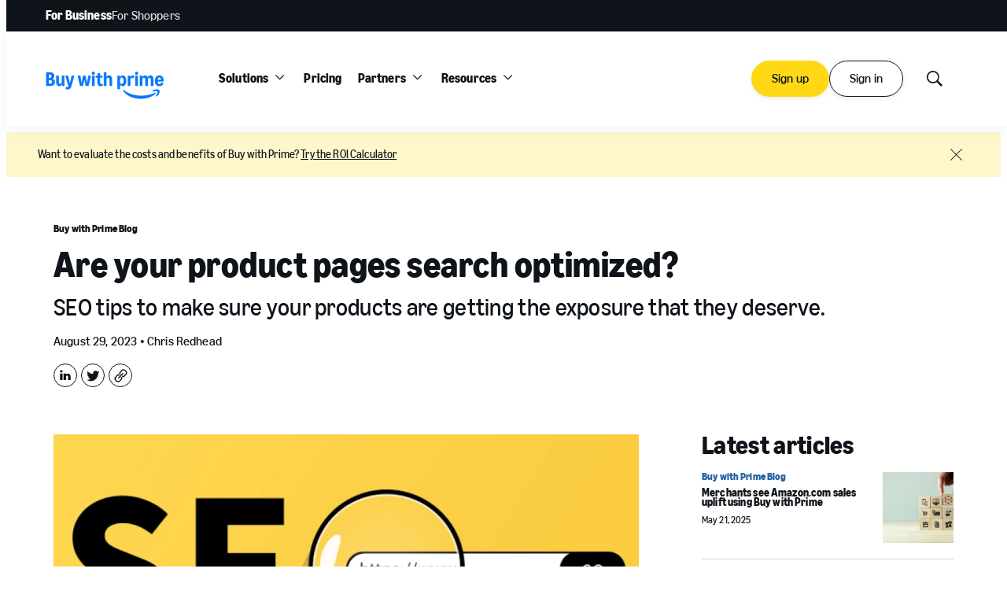

--- FILE ---
content_type: text/html;charset=UTF-8
request_url: https://buywithprime.amazon.com/blog/are-your-product-pages-search-optimized
body_size: 52082
content:

<!DOCTYPE html>
<html class="ArticlePage" lang="en-US"data-header-hat="true"
 data-lead="standard">
    <head>
    <meta charset="UTF-8">

    <meta property="og:title" content="Are your product pages search optimized?">

    <meta property="og:url" content="https://buywithprime.amazon.com/blog/are-your-product-pages-search-optimized">

    <meta property="og:image" content="https://static.amazon-buywithprime-assets.com/dims4/default/51624db/2147483647/strip/true/crop/711x400+119+0/resize/1440x810!/quality/90/?url=https%3A%2F%2Fbuy-production-buy.s3.us-east-1.amazonaws.com%2Fbrightspot%2F94%2F39%2Fdebdd85b4a9e9309e3a52b4b4476%2Foptimize-product-pages.jpg">

    
    <meta property="og:image:url" content="https://static.amazon-buywithprime-assets.com/dims4/default/51624db/2147483647/strip/true/crop/711x400+119+0/resize/1440x810!/quality/90/?url=https%3A%2F%2Fbuy-production-buy.s3.us-east-1.amazonaws.com%2Fbrightspot%2F94%2F39%2Fdebdd85b4a9e9309e3a52b4b4476%2Foptimize-product-pages.jpg">
    
    <meta property="og:image:width" content="1440">
    <meta property="og:image:height" content="810">
    <meta property="og:image:type" content="image/jpeg">
    
    <meta property="og:image:alt" content="optimize_product_pages.jpg">
    


    <meta property="og:description" content="SEO tips to make sure your products are getting the exposure that they deserve.">

    <meta property="og:site_name" content="Buy with Prime">



    <meta property="og:type" content="article">

    <meta property="article:published_time" content="2023-08-29T18:21:29.507">

    <meta property="article:modified_time" content="2024-03-07T19:23:47.676">

    <meta property="article:section" content="Buy with Prime Blog">

    <meta property="article:tag" content="SEO">

    
    <meta name="twitter:card" content="summary_large_image"/>
    
    
    
    
    <meta name="twitter:description" content="SEO tips to make sure your products are getting the exposure that they deserve."/>
    
    
    <meta name="twitter:image" content="https://static.amazon-buywithprime-assets.com/dims4/default/51624db/2147483647/strip/true/crop/711x400+119+0/resize/1440x810!/quality/90/?url=https%3A%2F%2Fbuy-production-buy.s3.us-east-1.amazonaws.com%2Fbrightspot%2F94%2F39%2Fdebdd85b4a9e9309e3a52b4b4476%2Foptimize-product-pages.jpg"/>


    
    <meta name="twitter:image:alt" content="optimize_product_pages.jpg"/>
    
    
    
    
    <meta name="twitter:title" content="Are your product pages search optimized?"/>
    

<link rel="alternate" href="https://buywithprime.amazon.com/blog/are-your-product-pages-search-optimized" hreflang="en-US" /><style type="text/css">:root {
    

    
    
    
    
    
    

    
    
    
    

    
    

    
    

    
    

    
    

    
    
    
    
    
    

    
    
    
    
    

    
    
    

    
    
}
</style>
    <style type="text/css">:root {
            --button-border-radius:40px;
        }
</style>
    <style type="text/css">:root {
  --font-1: "Amazon Ember Display";
  --font-2: "Ember Modern Display";
}

body {
  --font-1: "Amazon Ember Display";
  --font-2: "Ember Modern Display";
  --font-page-titles: var(--font-2);
  --font-list-titles: var(--font-2);
  --font-promo-titles: var(--font-2);
  --font-description: var(--font-2);
  --font-quote: var(--font-2);
}
</style>

    
        <link data-cssvarsponyfill="true" class="Webpack-css" rel="stylesheet" href="https://static.amazon-buywithprime-assets.com/resource/0000018b-5cd9-daa1-a3cf-7cff9b460000/styles/default/All.min.660cf702f2603fe11b8104ab1aa97045.gz.css">
    <meta name="viewport" content="width=device-width, initial-scale=1, minimum-scale=1, maximum-scale=5"><title>Are your product pages search optimized? - Amazon Buy with Prime</title><meta name="description" content="SEO tips to make sure your products are getting the exposure that they deserve."><link rel="canonical" href="https://buywithprime.amazon.com/blog/are-your-product-pages-search-optimized"><meta name="brightspot.contentId" content="0000018c-f4ce-d37e-a5df-f4cfa8cf0000"><link rel="apple-touch-icon"sizes="180x180"href="/apple-touch-icon.png"><link rel="icon"type="image/png"href="/favicon-32x32.png"><link rel="icon"type="image/png"href="/favicon-16x16.png"><script>
    ; (function (win, doc, style, timeout) {
        var STYLE_ID = 'at-body-style';

        function getParent() {
            return doc.getElementsByTagName('head')[0];
        }

        function addStyle(parent, id, def) {
            if (!parent) {
                return;
            }
            var style = doc.createElement('style');
            style.id = id;
            style.innerHTML = def;
            parent.appendChild(style);
        }

        function removeStyle(parent, id) {
            if (!parent) {
                return;
            }
            var style = doc.getElementById(id);
            if (!style) {
                return;
            }
            parent.removeChild(style);
        }
        addStyle(getParent(), STYLE_ID, style);
        setTimeout(function () {
            removeStyle(getParent(), STYLE_ID);
        }, timeout);
    }(window, document, "body {opacity: 0 !important}", 3000));
</script>

    <meta name="head-dl" content="{&quot;core&quot;:{&quot;countryCode&quot;:&quot;us&quot;,&quot;language&quot;:&quot;en&quot;},&quot;page&quot;:{&quot;pagetype&quot;:&quot;article&quot;,&quot;bu&quot;:&quot;amazon:buywithprime&quot;,&quot;subSection3&quot;:&quot;&quot;,&quot;subSection1&quot;:&quot;Buy with Prime Blog&quot;,&quot;subSection2&quot;:&quot;Are your product pages search optimized?&quot;,&quot;channel&quot;:&quot;amazon:buywithprime:blog&quot;,&quot;pageName&quot;:&quot;amazon:buywithprime:blog:are-your-product-pages-search-optimized&quot;}}"/><script type="application/ld+json">{"@context":"http://schema.org","@type":"","@graph":[{"@context":"http://schema.org","@type":"Article","articleBody":"SEO tips to make sure your products are getting the exposure that they deserve. A home page with rich brand information can do wonders for your ecommerce business, but your individual product pages are equally important. For many of your site visitors, a product page may be the first and only experience they have with your brand. And more often than not, they’re going to get there through search. According to research from PwC, 54% of consumers rank search as their top source for pre-purchase information. What makes a perfect ecommerce product page? Fundamentally, the measure of a great product page is how effectively it showcases—and sells—your product. Through a mix of user experience (UX) elements, high-quality imagery, detailed information, branding, and great writing, it should answer most questions a customer might have. It should also give them the confidence to make a purchase—with as little friction as possible. To help you get a better sense for how industry leaders approach their ecommerce product pages, the Baymard Institute maintains a database of more than 1077 examples, as well as a trove of product page user experience (UX) research and benchmarks. While optimizing your product pages for search is a moving target, ongoing incremental improvements can help improve shopper confidence to make a purchase on your ecommerce site. High-converting product pages can be a great growth driver for your business. Through product page optimization, you can ensure that all the critical elements of those individual pages are performing at their best. From the quality of your user experience to the depth of your product descriptions, images, and calls to action, finding ways to enhance the way your products show up in search is a worthwhile investment. PDP_SEO_Wyze_PP.jpg (1280x720, AR: 1.78)No matter how great your product page is, if it’s not optimized for search, valuable high-intent customers have a lower chance of discovering it on their own. Ranking high on the first page of search results is crucial, with less than 1% of searchers ever clicking through to the second page. The good news is that search engine optimization (SEO) for product pages isn’t as mysterious as you might think. Search engines employ a complex set of algorithms that determine a user’s true intent by parsing the semantic context of their search query. They then evaluate how well the results match up based on a few primary factors, including: User engagement: Clickthrough rates, bounce rates, and time spent on a page are among the many metrics used to determine user satisfaction with search results. Popularity: The historic number of times users click on a particular result tells search engines how useful the content is. Content quality: Based on an assessment of credibility and accuracy, authoritative content ranks higher. Term weighting: Numerical values are assigned to keywords to determine which terms take priority. The following tips can help to ensure that your product pages are enhanced for SEO. Tip 1: Do your keyword research Use tools (like SE Ranking, Free Keyword Research, or Keyword Explorer) to develop a list of realistic, accurate keywords to describe your product, striking the right balance between the estimated traffic for certain terms and the cost per click, which indicates how much competition you’ll have for specific terms. The goal of keyword research is to find the most popular keywords in terms of traffic that have the least competition. Don’t choose keywords with so much competition that your chances of ranking on page one is unlikely. And conversely, don’t choose keywords that simply don’t have enough search volume to drive a meaningful volume of traffic or conversions. Many merchants also choose to analyze the keywords of competitors who rank higher, taking cues from their product and category pages for inspiration. Although, be aware that going up directly against a competitor with established domain authority is always an uphill battle. The broader your keywords, the higher the keyword difficulty. The more you can narrow down your product keywords with specifics, the less competition there will be. Think “cocktail dress” vs. “knee-length cocktail dress with pink flowers.” Known as long-tail keywords, these kinds of searches are valuable because they have a higher buyer intent, which can lead to higher conversions. Broad, general keywords tend to be dominated by big players, and you’ll pay a premium to own them on search engines. Tip 2: Use your keywords strategically Search engines tend to punish product pages that are over-stuffed with keywords. As a general rule, you should incorporate your keywords: In the product page’s URL Frontloaded in the product description title itself (or H1 heading tag) No more than two or three times in the body copy Once each in your alt image tag and image file name Include your main keyword in your meta description and meta tags to increase the chances of getting noticed in Google results. This can also potentially help increase clickthrough rates, which can help improve your ranking. And always remember to include key details in your title tags and meta descriptions, including your brand and product information like the brand and name of the product, the model number, color, and dimensions when appropriate. Tip 3: Make your navigation and internal linking intuitive Your site’s structure, or how well you organize your category and product pages to surface relevant content to shoppers in the fewest clicks, is a key factor in your search engine results page (SERP) performance. Your general product categories, URLs, and subdomains should be simple and scalable, with a logical hierarchy that also makes the information easy to filter. Bad navigation impacts search rankings because it reduces the authority of your domain. Ease of navigation and a logical internal link ecosystem can increase user engagement, and improve your brands’ visibility in search results. A clean and thorough sitemap also allows search engines to crawl your site more efficiently. Make your product categories and URLs easy to understand by a human, and mark up your pages with schema to structure your product pages so search algorithms can accurately classify them for search results. Your schema should include product metadata, such as product title, description, category, price, and SKU. Tip 4: Feature high-quality brand content It’s not just about good copy. Detailed product images, video, and rich brand information can all help bolster your SEO. According to Baymard, 56% of shoppers begin exploring product images immediately after arriving on an ecommerce page, yet 25% of sites still don’t have product images with sufficient resolution. Shoppers zoom in on product images to inspect the details of fabric, stitching, finish, and materials. But when low-quality photos prevent this close inspection, bounce rates increase. Details are especially important if you’re seeking to engage quality-focused shoppers. Include high-resolution product images from every angle, and incorporate lifestyle images that showcase your products in use. Video is another key way to showcase your brand, especially UGC-submitted video reviews. According to one study, “2 out of 3 people would be more likely to buy something after seeing a video testimonial from a previous customer.” Video plays well with both shoppers and algorithms. You can also use blogging as a way to create linkages to and from your product pages to give users more context and insights to that can help them make a purchasing decision. Beyond internal linking relevant content to your product pages, the more backlinks that you can get to your ecommerce product pages from authoritative external sites and social media accounts, the better it will be for your SERP. Over time, the totality of your branded assets and links back to your product pages not only help drive traffic to your site, but also tell search engines that your content has value. PDP_SEO_Zugu_PP.jpg (1280x720, AR: 1.78) Tip 5: Optimize product details and meta descriptions Search engine algorithms don’t love duplicate content because redundancies make it hard to determine the authoritative source. So make sure each of your individual product and meta descriptions are as specific and original as possible. High-quality, original content has a lower bounce rate, which is a key factor in how search engines determine the value of your pages. Incomplete or unclear product descriptions can also lead to lower conversion rates and higher bounce rates, which not only affect how search engines index information, but also send signals to search algorithms that the content is less useful to searchers. A good rule of thumb is to ensure that your product page descriptions include 300–400 words of clean, persuasive text highlighting benefits and features, including useful product measurements, material specifications, warranty information, and any other details that the average shopper looks for when making buying decisions. Adding an FAQ, along with the related schema, is another good way to enhance your product pages and boost exposure. A well-crafted product description builds trust and minimizes doubt, anticipating and addressing any questions a customer might have. This, in turn, improves your SEO for product descriptions. Tip 6: Check your page load speed When a web page takes too long to load, half of surveyed online shoppers say they leave a site—even if they’ve added items to their cart. Every millisecond counts when it comes to page-load speeds, and speed itself is a significant ranking factor for Google. More than half the website traffic worldwide now comes from mobile devices, with ecommerce sales expected to double by 2025, so making sure your photo and video assets on your product pages are optimized for mobile users is critical. Your high-quality visual content should be compressed so it can be viewed on mobile and desktop devices without latency. Use Google’s mobile-friendly test tool or other free tools to gauge the speed of your product pages, espacially after you've added all that rich media, and identify where you can make changes to improve page load time. Tip 7: Feature product reviews A survey conducted by Power Reviews found that 98% of surveyed consumers believe that “reviews are an essential resource when making purchase decisions.” Search engines tend to agree. Featuring reviews on your product pages is an easy way to introduce fresh, relevant, user-generated content that search engines use to determine authority and value to users. Also, including a visual ratings distribution summary can help users form a quantitative interpretation of your customer reviews. In fact, when offered, 90% of test participants use the distribution summary feature to analyze the suitability of products to meet their needs. (Learn about other UX optimizations that help increase conversions in the free Baymard Institute report commissioned by Buy with Prime and Amazon Pay.) Shoppers increasingly look for social proof of quality and they tend to consider customer-generated product reviews to be more trustworthy than content provided by brands or websites. Merchants using Buy with Prime can tap into Reviews from Amazon to add hard-earned customer reviews directly on product pages on their ecommerce site, helping boost brand credibility and shopper trust. Tip 8: Embrace A/B testing to enhance your product pages There’s always something you can do to hone your product pages to boost your search results and conversions. From changing the placement of your call to action to switching product images and experimenting with the language in your title tags, testing can help you find the best way to present your products to users. A/B testing is the tool that puts your data and benchmarks to use so you can gather insights to objectively tell which changes to your product pages drive the most traffic and conversions from search. You have a lot of options and tools at your disposal to build product pages that engage and convert. At the end of the day, if you build a logical structure to make it easy for shoppers to find products on your site, running tests to find the right mix of detail and assets that make the value to users (and algorithms) clear, and executing a SEO-focused content strategy can help improve exposure for your products in search. Learn how Buy with Prime can help grow your ecommerce business.","articleSection":"Buy with Prime Blog","author":[{"@context":"http://schema.org","@type":"Person","name":"Chris Redhead","memberOf":{"@id":"https://buywithprime.amazon.com/#organization"}}],"copyrightHolder":{"@id":"https://buywithprime.amazon.com/#organization"},"copyrightYear":"2026","datePublished":"2023-08-29T18:21:29.507Z","dateModified":"2024-03-07T19:23:47.676Z","headline":"Are your product pages search optimized?","@id":"https://buywithprime.amazon.com/blog/are-your-product-pages-search-optimized/#article","image":[{"@context":"http://schema.org","@type":"ImageObject","width":400,"inLanguage":"en-US","url":"https://static.amazon-buywithprime-assets.com/dims4/default/56fd80d/2147483647/strip/false/crop/950x400+0+0/resize/950x400!/quality/90/?url=https%3A%2F%2Fbuy-production-buy.s3.us-east-1.amazonaws.com%2Fbrightspot%2F94%2F39%2Fdebdd85b4a9e9309e3a52b4b4476%2Foptimize-product-pages.jpg","height":950},{"@context":"http://schema.org","@type":"ImageObject","width":675,"inLanguage":"en-US","url":"https://static.amazon-buywithprime-assets.com/dims4/default/3182eac/2147483647/strip/false/crop/711x400+119+0/resize/1200x675!/quality/90/?url=https%3A%2F%2Fbuy-production-buy.s3.us-east-1.amazonaws.com%2Fbrightspot%2F94%2F39%2Fdebdd85b4a9e9309e3a52b4b4476%2Foptimize-product-pages.jpg","height":1200}],"inLanguage":"en-US","mainEntityOfPage":{"@id":"https://buywithprime.amazon.com/blog/are-your-product-pages-search-optimized/#webpage"},"isPartOf":{"@id":"https://buywithprime.amazon.com/blog/are-your-product-pages-search-optimized/#webpage"},"publisher":{"@id":"https://buywithprime.amazon.com/#organization"}},{"@context":"http://schema.org","@type":"Organization","@id":"https://buywithprime.amazon.com/#organization","name":"Buy with Prime","url":"https://buywithprime.amazon.com"},{"@context":"http://schema.org","@type":"Website","@id":"https://buywithprime.amazon.com/#website","inLanguage":"en-US","name":"Buy with Prime","publisher":{"@id":"https://buywithprime.amazon.com/#organization"},"url":"https://buywithprime.amazon.com"},{"@context":"http://schema.org","@type":"WebPage","potentialAction":[{"@context":"http://schema.org","@type":"ReadAction","target":"https://buywithprime.amazon.com/blog/are-your-product-pages-search-optimized"}],"breadcrumb":{"@type":"BreadcrumbList","itemListElement":[{"@context":"http://schema.org","@type":"ListItem","item":"https://buywithprime.amazon.com/blog","name":"Buy with Prime Blog","position":1}]},"@id":"https://buywithprime.amazon.com/blog/are-your-product-pages-search-optimized/#webpage","inLanguage":"en-US","primaryImageOfPage":{"@id":"https://buywithprime.amazon.com/blog/are-your-product-pages-search-optimized/#primaryimage"},"name":"Are your product pages search optimized?","isPartOf":{"@id":"https://buywithprime.amazon.com/#website"},"datePublished":"2023-08-29T18:21:29.507Z","dateModified":"2024-03-07T19:23:47.676Z","url":"https://buywithprime.amazon.com/blog/are-your-product-pages-search-optimized"},{"@context":"http://schema.org","@type":"ImageObject","width":675,"@id":"https://buywithprime.amazon.com/blog/are-your-product-pages-search-optimized/#primaryimage","inLanguage":"en-US","url":"https://static.amazon-buywithprime-assets.com/dims4/default/3182eac/2147483647/strip/false/crop/711x400+119+0/resize/1200x675!/quality/90/?url=https%3A%2F%2Fbuy-production-buy.s3.us-east-1.amazonaws.com%2Fbrightspot%2F94%2F39%2Fdebdd85b4a9e9309e3a52b4b4476%2Foptimize-product-pages.jpg","height":1200}]}</script>

    <!-- this will add webcomponent polyfills based on browsers. As of 04/29/21 still needed for IE11 and Safari -->
    <script src="https://static.amazon-buywithprime-assets.com/resource/0000018b-5cd9-daa1-a3cf-7cff9b460000/webcomponents-loader/webcomponents-loader.2938a610ca02c611209b1a5ba2884385.gz.js"></script>

    <script>
        /**
            This allows us to load the IE polyfills via feature detection so that they do not load
            needlessly in the browsers that do not need them. It also ensures they are loaded
            non async so that they load before the rest of our JS.
        */
        var head = document.getElementsByTagName('head')[0];
        if (!window.CSS || !window.CSS.supports || !window.CSS.supports('--fake-var', 0)) {
            var script = document.createElement('script');
            script.setAttribute('src', "https://static.amazon-buywithprime-assets.com/resource/0000018b-5cd9-daa1-a3cf-7cff9b460000/util/IEPolyfills.min.dd8c07a8ee8e7fe7b0928d76d3a3da98.gz.js");
            script.setAttribute('type', 'text/javascript');
            script.async = false;
            head.appendChild(script);
        }
    </script>
    
        <script src="https://static.amazon-buywithprime-assets.com/resource/0000018b-5cd9-daa1-a3cf-7cff9b460000/styles/default/All.min.b900186dde51920f8146d01b29903517.gz.js" async></script>
    <script src="https://assets.adobedtm.com/a7ff77ed055b/7d9d8b4b11a4/launch-55792135dc49.min.js" async></script>

    
</head>


    <body class="Page-body">
        

<!-- Putting icons here, so we don't have to include in a bunch of -body hbs's -->
<svg xmlns="http://www.w3.org/2000/svg" style="display:none" id="iconsMap">
    <symbol id="mono-icon-facebook" viewBox="0 0 10 19">
        <path fill-rule="evenodd" d="M2.707 18.25V10.2H0V7h2.707V4.469c0-1.336.375-2.373 1.125-3.112C4.582.62 5.578.25
        6.82.25c1.008 0 1.828.047 2.461.14v2.848H7.594c-.633 0-1.067.14-1.301.422-.188.235-.281.61-.281
        1.125V7H9l-.422 3.2H6.012v8.05H2.707z"></path>
    </symbol>
    <symbol id="action-icon-facebook" viewBox="0 0 7 12" xmlns="http://www.w3.org/2000/svg">
        <g stroke="none" stroke-width="1" fill="none" fill-rule="evenodd">
            <g transform="translate(-112.000000, -395.000000)" fill="#FFFFFF">
                <g transform="translate(100.000000, 386.000000)">
                    <g transform="translate(12.000000, 9.000000)">
                        <path d="M1.777125,12 L1.777125,6.48659606 L0,6.48659606 L0,4.05412254 L1.777125,4.05412254
                        L1.777125,3.10626869 C1.777125,1.47184919 2.99976923,0 4.50308654,0 L6.46153846,0 L6.46153846,2.43247352
                        L4.50308654,2.43247352 C4.28864423,2.43247352 4.03846154,2.69376172 4.03846154,3.08498454 L4.03846154,4.05412254
                        L6.46153846,4.05412254 L6.46153846,6.48659606 L4.03846154,6.48659606 L4.03846154,12"/>
                    </g>
                </g>
            </g>
        </g>
    </symbol>
    <symbol id="mono-icon-instagram" viewBox="0 0 17 17">
        <g>
            <path fill-rule="evenodd" d="M8.281 4.207c.727 0 1.4.182 2.022.545a4.055 4.055 0 0 1 1.476 1.477c.364.62.545 1.294.545 2.021 0 .727-.181 1.4-.545 2.021a4.055 4.055 0 0 1-1.476 1.477 3.934 3.934 0 0 1-2.022.545c-.726 0-1.4-.182-2.021-.545a4.055 4.055 0 0 1-1.477-1.477 3.934 3.934 0 0 1-.545-2.021c0-.727.182-1.4.545-2.021A4.055 4.055 0 0 1 6.26 4.752a3.934 3.934 0 0 1 2.021-.545zm0 6.68a2.54 2.54 0 0 0 1.864-.774 2.54 2.54 0 0 0 .773-1.863 2.54 2.54 0 0 0-.773-1.863 2.54 2.54 0 0 0-1.864-.774 2.54 2.54 0 0 0-1.863.774 2.54 2.54 0 0 0-.773 1.863c0 .727.257 1.348.773 1.863a2.54 2.54 0 0 0 1.863.774zM13.45 4.03c-.023.258-.123.48-.299.668a.856.856 0 0 1-.65.281.913.913 0 0 1-.668-.28.913.913 0 0 1-.281-.669c0-.258.094-.48.281-.668a.913.913 0 0 1 .668-.28c.258 0 .48.093.668.28.187.188.281.41.281.668zm2.672.95c.023.656.035 1.746.035 3.269 0 1.523-.017 2.62-.053 3.287-.035.668-.134 1.248-.298 1.74a4.098 4.098 0 0 1-.967 1.53 4.098 4.098 0 0 1-1.53.966c-.492.164-1.072.264-1.74.3-.668.034-1.763.052-3.287.052-1.523 0-2.619-.018-3.287-.053-.668-.035-1.248-.146-1.74-.334a3.747 3.747 0 0 1-1.53-.931 4.098 4.098 0 0 1-.966-1.53c-.164-.492-.264-1.072-.299-1.74C.424 10.87.406 9.773.406 8.25S.424 5.63.46 4.963c.035-.668.135-1.248.299-1.74.21-.586.533-1.096.967-1.53A4.098 4.098 0 0 1 3.254.727c.492-.164 1.072-.264 1.74-.3C5.662.394 6.758.376 8.281.376c1.524 0 2.62.018 3.287.053.668.035 1.248.135 1.74.299a4.098 4.098 0 0 1 2.496 2.496c.165.492.27 1.078.317 1.757zm-1.687 7.91c.14-.399.234-1.032.28-1.899.024-.515.036-1.242.036-2.18V7.689c0-.961-.012-1.688-.035-2.18-.047-.89-.14-1.524-.281-1.899a2.537 2.537 0 0 0-1.512-1.511c-.375-.14-1.008-.235-1.899-.282a51.292 51.292 0 0 0-2.18-.035H7.72c-.938 0-1.664.012-2.18.035-.867.047-1.5.141-1.898.282a2.537 2.537 0 0 0-1.512 1.511c-.14.375-.234 1.008-.281 1.899a51.292 51.292 0 0 0-.036 2.18v1.125c0 .937.012 1.664.036 2.18.047.866.14 1.5.28 1.898.306.726.81 1.23 1.513 1.511.398.141 1.03.235 1.898.282.516.023 1.242.035 2.18.035h1.125c.96 0 1.687-.012 2.18-.035.89-.047 1.523-.141 1.898-.282.726-.304 1.23-.808 1.512-1.511z"></path>
        </g>
    </symbol>
    <symbol id="mono-icon-mailto" viewBox="0 0 512 512">
        <g>
            <path d="M67,148.7c11,5.8,163.8,89.1,169.5,92.1c5.7,3,11.5,4.4,20.5,4.4c9,0,14.8-1.4,20.5-4.4c5.7-3,158.5-86.3,169.5-92.1
                c4.1-2.1,11-5.9,12.5-10.2c2.6-7.6-0.2-10.5-11.3-10.5H257H65.8c-11.1,0-13.9,3-11.3,10.5C56,142.9,62.9,146.6,67,148.7z"></path>
            <path d="M455.7,153.2c-8.2,4.2-81.8,56.6-130.5,88.1l82.2,92.5c2,2,2.9,4.4,1.8,5.6c-1.2,1.1-3.8,0.5-5.9-1.4l-98.6-83.2
                c-14.9,9.6-25.4,16.2-27.2,17.2c-7.7,3.9-13.1,4.4-20.5,4.4c-7.4,0-12.8-0.5-20.5-4.4c-1.9-1-12.3-7.6-27.2-17.2l-98.6,83.2
                c-2,2-4.7,2.6-5.9,1.4c-1.2-1.1-0.3-3.6,1.7-5.6l82.1-92.5c-48.7-31.5-123.1-83.9-131.3-88.1c-8.8-4.5-9.3,0.8-9.3,4.9
                c0,4.1,0,205,0,205c0,9.3,13.7,20.9,23.5,20.9H257h185.5c9.8,0,21.5-11.7,21.5-20.9c0,0,0-201,0-205
                C464,153.9,464.6,148.7,455.7,153.2z"></path>
        </g>
    </symbol>
    <symbol id="action-icon-mailto" viewBox="0 0 20 14" xmlns="http://www.w3.org/2000/svg">
        <g stroke="none" stroke-width="1" fill="none" fill-rule="evenodd" stroke-linecap="round" stroke-linejoin="round">
            <g transform="translate(-245.000000, -2697.000000)" stroke="#000000">
                <g transform="translate(100.000000, 1138.000000)">
                    <g transform="translate(0.000000, 132.000000)">
                        <g transform="translate(0.000000, 1419.000000)">
                            <g transform="translate(140.000000, 0.000000)">
                                <g transform="translate(6.000000, 9.000000)">
                                    <path d="M17.5909091,10.6363636 C17.5909091,11.3138182 17.0410909,11.8636364 16.3636364,11.8636364
                                    L1.63636364,11.8636364 C0.958909091,11.8636364 0.409090909,11.3138182 0.409090909,10.6363636
                                    L0.409090909,1.63636364 C0.409090909,0.958090909 0.958909091,0.409090909 1.63636364,0.409090909
                                    L16.3636364,0.409090909 C17.0410909,0.409090909 17.5909091,0.958090909 17.5909091,1.63636364
                                    L17.5909091,10.6363636 L17.5909091,10.6363636 Z"/>
                                    <polyline points="17.1818182 0.818181818 9 7.36363636 0.818181818 0.818181818"/>
                                </g>
                            </g>
                        </g>
                    </g>
                </g>
            </g>
        </g>
    </symbol>
    <symbol id="mono-icon-print" viewBox="0 0 12 12">
        <g fill-rule="evenodd">
            <path fill-rule="nonzero" d="M9 10V7H3v3H1a1 1 0 0 1-1-1V4a1 1 0 0 1 1-1h10a1 1 0 0 1 1 1v3.132A2.868 2.868 0 0 1 9.132 10H9zm.5-4.5a1 1 0 1 0 0-2 1 1 0 0 0 0 2zM3 0h6v2H3z"></path>
            <path d="M4 8h4v4H4z"></path>
        </g>
    </symbol>
    <symbol id="action-icon-print" viewBox="0 0 20 18" xmlns="http://www.w3.org/2000/svg">
        <g stroke="none" stroke-width="1" fill="none" fill-rule="evenodd" stroke-linecap="round" stroke-linejoin="round">
            <g transform="translate(-280.000000, -2695.000000)" stroke="#000000" stroke-width="0.9">
                <g transform="translate(100.000000, 1138.000000)">
                    <g transform="translate(0.000000, 132.000000)">
                        <g transform="translate(0.000000, 1419.000000)">
                            <g transform="translate(140.000000, 0.000000)">
                                <g transform="translate(35.000000, 0.000000)">
                                    <g transform="translate(6.000000, 7.000000)">
                                        <path d="M4.125,12.375 L1.875,12.375 C1.05,12.375 0.375,11.7 0.375,10.875 L0.375,6.375
                                        C0.375,5.55 1.05,4.875 1.875,4.875 L16.125,4.875 C16.95075,4.875 17.625,5.55 17.625,6.375
                                        L17.625,10.875 C17.625,11.7 16.95075,12.375 16.125,12.375 L13.875,12.375"/>
                                        <g transform="translate(4.125000, 0.375000)">
                                            <polyline id="Stroke-2384" points="0 3 0 0 7.5 0 9.75 2.25 9.75 3"/>
                                            <polygon id="Stroke-2385" points="0 15.75 9.75 15.75 9.75 9.75 0 9.75"/>
                                        </g>
                                        <path d="M3.375,7.125 C3.375,7.539 3.03975,7.875 2.625,7.875 C2.211,7.875 1.875,7.539
                                        1.875,7.125 C1.875,6.71025 2.211,6.375 2.625,6.375 C3.03975,6.375 3.375,6.71025 3.375,7.125
                                        L3.375,7.125 Z"/>
                                        <line x1="5.625" y1="11.625" x2="12.375" y2="11.625" id="Stroke-2387"/>
                                        <line x1="5.625" y1="13.125" x2="12.375" y2="13.125" id="Stroke-2388"/>
                                        <line x1="5.625" y1="14.625" x2="12.375" y2="14.625" id="Stroke-2389"/>
                                        <polyline points="11.625 0.375 11.625 2.625 13.875 2.625"/>
                                    </g>
                                </g>
                            </g>
                        </g>
                    </g>
                </g>
            </g>
        </g>
    </symbol>
    <symbol id="mono-icon-copylink" viewBox="0 0 12 12">
        <g fill-rule="evenodd">
            <path d="M10.199 2.378c.222.205.4.548.465.897.062.332.016.614-.132.774L8.627 6.106c-.187.203-.512.232-.75-.014a.498.498 0 0 0-.706.028.499.499 0 0 0 .026.706 1.509 1.509 0 0 0 2.165-.04l1.903-2.06c.37-.398.506-.98.382-1.636-.105-.557-.392-1.097-.77-1.445L9.968.8C9.591.452 9.03.208 8.467.145 7.803.072 7.233.252 6.864.653L4.958 2.709a1.509 1.509 0 0 0 .126 2.161.5.5 0 1 0 .68-.734c-.264-.218-.26-.545-.071-.747L7.597 1.33c.147-.16.425-.228.76-.19.353.038.71.188.931.394l.91.843.001.001zM1.8 9.623c-.222-.205-.4-.549-.465-.897-.062-.332-.016-.614.132-.774l1.905-2.057c.187-.203.512-.232.75.014a.498.498 0 0 0 .706-.028.499.499 0 0 0-.026-.706 1.508 1.508 0 0 0-2.165.04L.734 7.275c-.37.399-.506.98-.382 1.637.105.557.392 1.097.77 1.445l.91.843c.376.35.937.594 1.5.656.664.073 1.234-.106 1.603-.507L7.04 9.291a1.508 1.508 0 0 0-.126-2.16.5.5 0 0 0-.68.734c.264.218.26.545.071.747l-1.904 2.057c-.147.16-.425.228-.76.191-.353-.038-.71-.188-.931-.394l-.91-.843z"></path>
            <path d="M8.208 3.614a.5.5 0 0 0-.707.028L3.764 7.677a.5.5 0 0 0 .734.68L8.235 4.32a.5.5 0 0 0-.027-.707"></path>
        </g>
    </symbol>
    <symbol id="mono-icon-linkedin" viewBox="0 0 14 14" xmlns="http://www.w3.org/2000/svg">
        <path d="M9.245 7.318c-.704 0-1.273.57-1.273 1.273v4.454H4.79s.038-7.636 0-8.272h3.182v.945s.985-.919 2.507-.919c1.884 0 3.22 1.364 3.22 4.012v4.234h-3.182V8.591c0-.703-.57-1.273-1.272-1.273zM1.92 3.5h-.018C.94 3.5.318 2.748.318 1.921.318 1.075.96.386 1.94.386s1.583.712 1.603 1.557c0 .828-.622 1.557-1.622 1.557zm1.597 9.545H.336V4.773h3.181v8.272z" fill-rule="evenodd"/>
    </symbol>
    <symbol id="action-icon-linkedin" viewBox="0 0 14 14" xmlns="http://www.w3.org/2000/svg">
        <g stroke="none" stroke-width="1" fill="none" fill-rule="evenodd">
            <g transform="translate(-214.000000, -394.000000)" fill="#FFFFFF">
                <g transform="translate(100.000000, 386.000000)">
                    <g transform="translate(114.318373, 8.386273)">
                        <path d="M8.92627273,6.93190909 C8.22309091,6.93190909 7.65354545,7.50209091 7.65354545,8.20463636
                        L7.65354545,12.6591818 L4.47172727,12.6591818 C4.47172727,12.6591818 4.50927273,5.02281818
                        4.47172727,4.38645455 L7.65354545,4.38645455 L7.65354545,5.33145455 C7.65354545,5.33145455
                        8.63863636,4.41318182 10.1601818,4.41318182 C12.0444545,4.41318182 13.3808182,5.77690909
                        13.3808182,8.42481818 L13.3808182,12.6591818 L10.199,12.6591818 L10.199,8.20463636 C10.199,7.50209091
                        9.62945455,6.93190909 8.92627273,6.93190909 L8.92627273,6.93190909 Z M1.60172727,3.11372727
                        L1.58327273,3.11372727 C0.621727273,3.11372727 0,2.36154545 0,1.53490909 C0,0.689181818
                        0.640818182,1.77635684e-15 1.62081818,1.77635684e-15 C2.60145455,1.77635684e-15 3.20409091,0.711454545
                        3.22318182,1.55718182 C3.22318182,2.38445455 2.60145455,3.11372727 1.60172727,3.11372727 L1.60172727,3.11372727
                        Z M3.199,12.6591818 L0.0171818182,12.6591818 L0.0171818182,4.38645455 L3.199,4.38645455 L3.199,12.6591818 Z"/>
                    </g>
                </g>
            </g>
        </g>
    </symbol>
    <symbol id="download" xmlns="http://www.w3.org/2000/svg" width="24" height="24" viewBox="0 0 24 24">
    <g fill="none" fill-rule="evenodd">
        <g>
            <g>
                <g>
                    <path d="M0 0H24V24H0z" transform="translate(-802.000000, -1914.000000) translate(0.000000, 1756.000000) translate(802.000000, 158.000000)"/>
                    <path fill="currentColor" fill-rule="nonzero" d="M12 2C6.49 2 2 6.49 2 12s4.49 10 10 10 10-4.49 10-10S17.51 2 12 2zm-1 8V6h2v4h3l-4 4-4-4h3zm6 7H7v-2h10v2z" transform="translate(-802.000000, -1914.000000) translate(0.000000, 1756.000000) translate(802.000000, 158.000000)"/>
                </g>
            </g>
        </g>
    </g>
    </symbol>
    <symbol id="mono-icon-pinterest" viewBox="0 0 512 512">
        <g>
            <path d="M256,32C132.3,32,32,132.3,32,256c0,91.7,55.2,170.5,134.1,205.2c-0.6-15.6-0.1-34.4,3.9-51.4
                c4.3-18.2,28.8-122.1,28.8-122.1s-7.2-14.3-7.2-35.4c0-33.2,19.2-58,43.2-58c20.4,0,30.2,15.3,30.2,33.6
                c0,20.5-13.1,51.1-19.8,79.5c-5.6,23.8,11.9,43.1,35.4,43.1c42.4,0,71-54.5,71-119.1c0-49.1-33.1-85.8-93.2-85.8
                c-67.9,0-110.3,50.7-110.3,107.3c0,19.5,5.8,33.3,14.8,43.9c4.1,4.9,4.7,6.9,3.2,12.5c-1.1,4.1-3.5,14-4.6,18
                c-1.5,5.7-6.1,7.7-11.2,5.6c-31.3-12.8-45.9-47-45.9-85.6c0-63.6,53.7-139.9,160.1-139.9c85.5,0,141.8,61.9,141.8,128.3
                c0,87.9-48.9,153.5-120.9,153.5c-24.2,0-46.9-13.1-54.7-27.9c0,0-13,51.6-15.8,61.6c-4.7,17.3-14,34.5-22.5,48
                c20.1,5.9,41.4,9.2,63.5,9.2c123.7,0,224-100.3,224-224C480,132.3,379.7,32,256,32z"></path>
        </g>
    </symbol>
    <symbol id="action-icon-pinterest" viewBox="0 0 30 30" xmlns="http://www.w3.org/1999/xlink">
        <g stroke="none" stroke-width="1" fill="none" fill-rule="evenodd">
            <g transform="translate(-135.000000, -526.000000)">
                <g transform="translate(100.000000, 526.000000)">
                    <g transform="translate(35.000000, 0.000000)">
                        <circle fill="#BD081C" cx="15" cy="15" r="15"/>
                        <path d="M10.125,13.6640625 C10.125,13.1015597 10.2226553,12.5716171 10.4179687,12.0742188 C10.6132822,11.5768204
                            10.8828108,11.143231 11.2265625,10.7734375 C11.5703142,10.403644 11.9661436,10.0833347 12.4140625,9.8125
                            C12.8619814,9.54166531 13.3437474,9.33854234 13.859375,9.203125 C14.3750026,9.06770766 14.901039,9 15.4375,9
                            C16.2604208,9 17.0260381,9.17317535 17.734375,9.51953125 C18.4427119,9.86588715 19.018227,10.3697884
                            19.4609375,11.03125 C19.903648,11.6927116 20.125,12.4401 20.125,13.2734375 C20.125,13.77344 20.0755213,14.2630184
                            19.9765625,14.7421875 C19.8776037,15.2213566 19.7213552,15.6822895 19.5078125,16.125 C19.2942698,16.5677105
                            19.0338557,16.9570296 18.7265625,17.2929688 C18.4192693,17.6289079 18.0416689,17.8971344 17.59375,18.0976562
                            C17.1458311,18.2981781 16.6536485,18.3984375 16.1171875,18.3984375 C15.7630191,18.3984375 15.4114601,18.315105
                            15.0625,18.1484375 C14.7135399,17.98177 14.4635424,17.7526056 14.3125,17.4609375 C14.2604164,17.6640635
                            14.1875005,17.9570293 14.09375,18.3398438 C13.9999995,18.7226582 13.9388022,18.9700515 13.9101562,19.0820312
                            C13.8815103,19.194011 13.8281254,19.378905 13.75,19.6367188 C13.6718746,19.8945325 13.604167,20.0794265
                            13.546875,20.1914062 C13.489583,20.303386 13.4062505,20.4661448 13.296875,20.6796875 C13.1874995,20.8932302
                            13.067709,21.0950511 12.9375,21.2851562 C12.807291,21.4752614 12.6458343,21.7005195 12.453125,21.9609375
                            L12.34375,22 L12.2734375,21.921875 C12.1953121,21.1041626 12.15625,20.6145841 12.15625,20.453125
                            C12.15625,19.9739559 12.212239,19.4362009 12.3242187,18.8398438 C12.4361985,18.2434866 12.6093738,17.4947962
                            12.84375,16.59375 C13.0781262,15.6927038 13.2135415,15.1640633 13.25,15.0078125 C13.0833325,14.6692691
                            13,14.2291694 13,13.6875 C13,13.2552062 13.1354153,12.8489602 13.40625,12.46875 C13.6770847,12.0885398
                            14.0208312,11.8984375 14.4375,11.8984375 C14.7552099,11.8984375 15.0026033,12.0039052 15.1796875,12.2148438
                            C15.3567717,12.4257823 15.4453125,12.6927067 15.4453125,13.015625 C15.4453125,13.3593767 15.3307303,13.8567676
                            15.1015625,14.5078125 C14.8723947,15.1588574 14.7578125,15.6458317 14.7578125,15.96875 C14.7578125,16.2968766
                            14.8749988,16.5690093 15.109375,16.7851562 C15.3437512,17.0013032 15.6276025,17.109375 15.9609375,17.109375
                            C16.2473973,17.109375 16.5130196,17.0442715 16.7578125,16.9140625 C17.0026054,16.7838535 17.2070304,16.606772
                            17.3710937,16.3828125 C17.5351571,16.158853 17.6809889,15.9114597 17.8085937,15.640625 C17.9361986,15.3697903
                            18.0351559,15.0820328 18.1054687,14.7773438 C18.1757816,14.4726547 18.2278644,14.1835951 18.2617187,13.9101562
                            C18.2955731,13.6367174 18.3125,13.3776054 18.3125,13.1328125 C18.3125,12.2317663 18.0273466,11.5299504
                            17.4570312,11.0273438 C16.8867159,10.5247371 16.1432337,10.2734375 15.2265625,10.2734375 C14.1848906,10.2734375
                            13.3151077,10.6106737 12.6171875,11.2851562 C11.9192673,11.9596388 11.5703125,12.815099 11.5703125,13.8515625
                            C11.5703125,14.0807303 11.6028643,14.3020823 11.6679687,14.515625 C11.7330732,14.7291677 11.803385,14.8984369
                            11.8789062,15.0234375 C11.9544275,15.1484381 12.0247393,15.2669265 12.0898437,15.3789062 C12.1549482,15.490886
                            12.1875,15.5703123 12.1875,15.6171875 C12.1875,15.7630216 12.1484379,15.9531238 12.0703125,16.1875
                            C11.9921871,16.4218762 11.8958339,16.5390625 11.78125,16.5390625 C11.7708333,16.5390625 11.7265629,16.5312501
                            11.6484375,16.515625 C11.3828112,16.4374996 11.1471364,16.2916677 10.9414062,16.078125 C10.7356761,15.8645823
                            10.5768235,15.618491 10.4648437,15.3398438 C10.352864,15.0611965 10.2682295,14.7799493 10.2109375,14.4960938
                            C10.1536455,14.2122382 10.125,13.9348972 10.125,13.6640625 Z" fill="#FFFFFF"/>
                    </g>
                </g>
            </g>
        </g>
    </symbol>
    <symbol id="icon-fullscreen" xmlns="http://www.w3.org/2000/svg" fill="white" viewBox="0 0 1024 1024">
       <path d="M290 236.4l43.9-43.9a8.01 8.01 0 0 0-4.7-13.6L169 160c-5.1-.6-9.5 3.7-8.9 8.9L179 329.1c.8 6.6 8.9 9.4 13.6 4.7l43.7-43.7L370 423.7c3.1 3.1 8.2 3.1 11.3 0l42.4-42.3c3.1-3.1 3.1-8.2 0-11.3L290 236.4zm352.7 187.3c3.1 3.1 8.2 3.1 11.3 0l133.7-133.6 43.7 43.7a8.01 8.01 0 0 0 13.6-4.7L863.9 169c.6-5.1-3.7-9.5-8.9-8.9L694.8 179c-6.6.8-9.4 8.9-4.7 13.6l43.9 43.9L600.3 370a8.03 8.03 0 0 0 0 11.3l42.4 42.4zM845 694.9c-.8-6.6-8.9-9.4-13.6-4.7l-43.7 43.7L654 600.3a8.03 8.03 0 0 0-11.3 0l-42.4 42.3a8.03 8.03 0 0 0 0 11.3L734 787.6l-43.9 43.9a8.01 8.01 0 0 0 4.7 13.6L855 864c5.1.6 9.5-3.7 8.9-8.9L845 694.9zm-463.7-94.6a8.03 8.03 0 0 0-11.3 0L236.3 733.9l-43.7-43.7a8.01 8.01 0 0 0-13.6 4.7L160.1 855c-.6 5.1 3.7 9.5 8.9 8.9L329.2 845c6.6-.8 9.4-8.9 4.7-13.6L290 787.6 423.7 654c3.1-3.1 3.1-8.2 0-11.3l-42.4-42.4z"/>
    </symbol>
    <symbol id="mono-icon-tumblr" viewBox="0 0 512 512">
        <g>
            <path d="M321.2,396.3c-11.8,0-22.4-2.8-31.5-8.3c-6.9-4.1-11.5-9.6-14-16.4c-2.6-6.9-3.6-22.3-3.6-46.4V224h96v-64h-96V48h-61.9
                c-2.7,21.5-7.5,44.7-14.5,58.6c-7,13.9-14,25.8-25.6,35.7c-11.6,9.9-25.6,17.9-41.9,23.3V224h48v140.4c0,19,2,33.5,5.9,43.5
                c4,10,11.1,19.5,21.4,28.4c10.3,8.9,22.8,15.7,37.3,20.5c14.6,4.8,31.4,7.2,50.4,7.2c16.7,0,30.3-1.7,44.7-5.1
                c14.4-3.4,30.5-9.3,48.2-17.6v-65.6C363.2,389.4,342.3,396.3,321.2,396.3z"></path>
        </g>
    </symbol>
    <symbol id="mono-icon-twitter" viewBox="0 0 19 16">
        <g>
            <path fill-rule="evenodd" d="M16.48 4.594c.024.094.036.246.036.457 0 1.687-.41 3.316-1.23 4.887-.845 1.664-2.028 2.988-3.552 3.972-1.664 1.102-3.574 1.652-5.73 1.652-2.063 0-3.95-.55-5.66-1.652.258.024.55.035.879.035 1.71 0 3.246-.527 4.605-1.582-.82 0-1.54-.24-2.162-.72a3.671 3.671 0 0 1-1.283-1.811c.234.023.457.035.668.035.328 0 .656-.035.984-.105a3.72 3.72 0 0 1-2.11-1.301 3.54 3.54 0 0 1-.843-2.32v-.07a3.475 3.475 0 0 0 1.652.492A4.095 4.095 0 0 1 1.54 5.227a3.546 3.546 0 0 1-.457-1.776c0-.644.176-1.26.527-1.845a10.18 10.18 0 0 0 3.358 2.742 10.219 10.219 0 0 0 4.236 1.125 5.124 5.124 0 0 1-.07-.844c0-.656.164-1.272.492-1.846a3.613 3.613 0 0 1 1.336-1.353 3.565 3.565 0 0 1 1.828-.492c.54 0 1.037.105 1.494.316.457.21.861.492 1.213.844a7.51 7.51 0 0 0 2.356-.88c-.282.868-.82 1.548-1.618 2.04a7.93 7.93 0 0 0 2.11-.598 8.114 8.114 0 0 1-1.864 1.934z"></path>
        </g>
    </symbol>
    <symbol id="action-icon-twitter" viewBox="0 0 30 30" xmlns="http://www.w3.org/2000/svg">
        <g stroke="none" stroke-width="1" fill="none" fill-rule="evenodd">
            <g transform="translate(-170.000000, -526.000000)">
                <g transform="translate(100.000000, 526.000000)">
                    <g transform="translate(70.000000, 0.000000)">
                        <circle fill="#1DA1F2" cx="15" cy="15" r="15"/>
                        <g transform="translate(9.000000, 10.000000)" fill="#FFFFFF">
                            <path d="M10.5859761,1.45966124 C11.0943048,1.17128539 11.4846922,0.714562198 11.6684736,0.170424684
                            C11.1928015,0.43748706 10.6659497,0.631385646 10.1051245,0.735917217 C9.65605179,0.28301632 9.01621859,0
                            8.30813124,0 C6.94840338,0 5.84610995,1.04340456 5.84610995,2.33027296 C5.84610995,2.51295392 5.86788105,2.69077393
                            5.90984308,2.86132325 C3.86375508,2.76414545 2.04968726,1.83640698 0.835421925,0.42656027 C0.623504883,0.770733376
                            0.502095907,1.17103611 0.502095907,1.59809494 C0.502095907,2.40655275 0.936727752,3.119827 1.59732251,3.53774555
                            C1.19376715,3.52565545 0.814133655,3.42079151 0.482212224,3.2462537 C0.482036651,3.25597563 0.481992758,3.26573911
                            0.481992758,3.27554414 C0.481992758,4.40461806 1.33062658,5.34648241 2.45688577,5.56057271 C2.25027982,5.61379407
                            2.03278832,5.64225358 1.80827389,5.64225358 C1.64959947,5.64225358 1.49540217,5.62767068 1.34506749,5.60045757
                            C1.65837814,6.52628488 2.56758477,7.20000665 3.64490289,7.21886886 C2.80228245,7.84385631 1.74076594,8.21636429
                            0.587292878,8.21636429 C0.388587732,8.21636429 0.192603972,8.2053544 0,8.1838332 C1.08956436,8.84500785
                            2.38362778,9.23076923 3.7739493,9.23076923 C8.30238121,9.23076923 10.7786678,5.67993646 10.7786678,2.60049288
                            C10.7786678,2.49945124 10.7762537,2.3989497 10.7715571,2.29902981 C11.2525403,1.97047828 11.6699221,1.56003814
                            12,1.09272053 C11.5584769,1.27806049 11.0840338,1.40336542 10.5859761,1.45966124 Z"/>
                        </g>
                    </g>
                </g>
            </g>
        </g>
    </symbol>
    <symbol id="mono-icon-youtube" viewBox="0 0 512 512">
        <g>
            <path fill-rule="evenodd" d="M508.6,148.8c0-45-33.1-81.2-74-81.2C379.2,65,322.7,64,265,64c-3,0-6,0-9,0s-6,0-9,0c-57.6,0-114.2,1-169.6,3.6
                c-40.8,0-73.9,36.4-73.9,81.4C1,184.6-0.1,220.2,0,255.8C-0.1,291.4,1,327,3.4,362.7c0,45,33.1,81.5,73.9,81.5
                c58.2,2.7,117.9,3.9,178.6,3.8c60.8,0.2,120.3-1,178.6-3.8c40.9,0,74-36.5,74-81.5c2.4-35.7,3.5-71.3,3.4-107
                C512.1,220.1,511,184.5,508.6,148.8z M207,353.9V157.4l145,98.2L207,353.9z"></path>
        </g>
    </symbol>
    <symbol id="mono-icon-tiktok" viewBox="0 0 512 512">
        <path d="M412.19,118.66a109.27,109.27,0,0,1-9.45-5.5,132.87,132.87,0,0,1-24.27-20.62c-18.1-20.71-24.86-41.72-27.35-56.43h.1C349.14,23.9,350,16,350.13,16H267.69V334.78c0,4.28,0,8.51-.18,12.69,0,.52-.05,1-.08,1.56,0,.23,0,.47-.05.71,0,.06,0,.12,0,.18a70,70,0,0,1-35.22,55.56,68.8,68.8,0,0,1-34.11,9c-38.41,0-69.54-31.32-69.54-70s31.13-70,69.54-70a68.9,68.9,0,0,1,21.41,3.39l.1-83.94a153.14,153.14,0,0,0-118,34.52,161.79,161.79,0,0,0-35.3,43.53c-3.48,6-16.61,30.11-18.2,69.24-1,22.21,5.67,45.22,8.85,54.73v.2c2,5.6,9.75,24.71,22.38,40.82A167.53,167.53,0,0,0,115,470.66v-.2l.2.2C155.11,497.78,199.36,496,199.36,496c7.66-.31,33.32,0,62.46-13.81,32.32-15.31,50.72-38.12,50.72-38.12a158.46,158.46,0,0,0,27.64-45.93c7.46-19.61,9.95-43.13,9.95-52.53V176.49c1,.6,14.32,9.41,14.32,9.41s19.19,12.3,49.13,20.31c21.48,5.7,50.42,6.9,50.42,6.9V131.27C453.86,132.37,433.27,129.17,412.19,118.66Z"></path>
    </symbol>
    <symbol id="icon-magnify" viewBox="0 0 30 30" xmlns="http://www.w3.org/2000/svg">
        <path d="M21.876 18.281l-.314.548L30 27.343 27.343 30l-8.437-8.516-.546.392c-2.083 1.3-4.245 1.951-6.486 1.951-3.28 0-6.08-1.171-8.398-3.515C1.16 17.968 0 15.156 0 11.874c0-3.28 1.159-6.08 3.476-8.398C5.794 1.16 8.595 0 11.876 0c3.282 0 6.079 1.159 8.398 3.476 2.318 2.318 3.477 5.119 3.477 8.4a11.786 11.786 0 0 1-1.875 6.405zm-3.36-13.046c-1.823-1.824-4.037-2.736-6.642-2.736-2.604 0-4.818.912-6.639 2.736-1.824 1.822-2.736 4.035-2.736 6.64 0 2.606.912 4.818 2.736 6.64 1.822 1.823 4.035 2.734 6.64 2.734 2.606 0 4.818-.91 6.64-2.733 1.876-1.875 2.813-4.088 2.813-6.642 0-2.55-.937-4.764-2.812-6.639z" fill-rule="evenodd"/>
    </symbol>
    <symbol id="icon-magnify-alt" xmlns="http://www.w3.org/2000/svg" viewBox="0 0 19 18">
        <path d="M14.2076 12.1961L17.3511 15.3389L16.3126 16.3775L13.1698 13.2339C12.0004 14.1713 10.5458 14.6812 9.04708 14.6791C5.40075 14.6791 2.44141 11.7197 2.44141 8.07339C2.44141 4.42705 5.40075 1.46771 9.04708 1.46771C12.6934 1.46771 15.6528 4.42705 15.6528 8.07339C15.6549 9.57214 15.145 11.0267 14.2076 12.1961ZM12.7352 11.6515C13.6667 10.6936 14.1869 9.40951 14.1848 8.07339C14.1848 5.23515 11.8853 2.93564 9.04708 2.93564C6.20884 2.93564 3.90933 5.23515 3.90933 8.07339C3.90933 10.9116 6.20884 13.2111 9.04708 13.2111C10.3832 13.2132 11.6672 12.693 12.6252 11.7616L12.7352 11.6515Z" />
    </symbol>
    <symbol id="icon-chevron-right" viewBox="0 0 24 24">
        <path fill="currentColor" d="M9.62,5.29a.91.91,0,0,0-1.34,0A1,1,0,0,0,8.2,6.61l.08.1,5,5.29-5,5.29a1,1,0,0,0-.08,1.32l.08.1a.91.91,0,0,0,1.25.08l.09-.08L16,12Z"/>
    </symbol>
    <symbol id="icon-chevron-left" viewBox="0 0 24 24">
        <path fill="currentColor" d="M14.38,5.29a.91.91,0,0,1,1.34,0,1,1,0,0,1,.08,1.32l-.08.1-5,5.29,5,5.29a1,1,0,0,1,.08,1.32l-.08.1a.91.91,0,0,1-1.25.08l-.09-.08L8,12Z"/>
    </symbol>
    <symbol id="chevron-select" xmlns="http://www.w3.org/2000/svg" viewBox="0 0 24 24" fill="none">
        <path d="M7.29289 15.2929C7.68342 14.9024 8.31658 14.9024 8.70711 15.2929L12 18.5858L15.2929 15.2929C15.6834 14.9024 16.3166 14.9024 16.7071 15.2929C17.0976 15.6834 17.0976 16.3166 16.7071 16.7071L12.7071 20.7071C12.3166 21.0976 11.6834 21.0976 11.2929 20.7071L7.29289 16.7071C6.90237 16.3166 6.90237 15.6834 7.29289 15.2929ZM11.2929 3.29289C11.6834 2.90237 12.3166 2.90237 12.7071 3.29289L16.7071 7.29289C17.0976 7.68342 17.0976 8.31658 16.7071 8.70711C16.3166 9.09763 15.6834 9.09763 15.2929 8.70711L12 5.41421L8.70711 8.70711C8.31658 9.09763 7.68342 9.09763 7.29289 8.70711C6.90237 8.31658 6.90237 7.68342 7.29289 7.29289L11.2929 3.29289Z" fill="#232F3E"/>
    </symbol>
    <symbol id="burger-menu" viewBox="0 0 14 10">
        <g>
            <path fill-rule="evenodd" d="M0 5.5v-1h14v1H0zM0 1V0h14v1H0zm0 9V9h14v1H0z"></path>
        </g>
    </symbol>
    <symbol id="close-x" viewBox="0 0 14 14"  xmlns="http://www.w3.org/2000/svg">
        <g>
            <path fill-rule="nonzero" d="M6.336 7L0 .664.664 0 7 6.336 13.336 0 14 .664 7.664 7 14 13.336l-.664.664L7 7.664.664 14 0 13.336 6.336 7z"></path>
        </g>
    </symbol>
    <symbol id="close-x-alt" xmlns="http://www.w3.org/2000/svg" viewBox="0 0 14 15">
        <path d="M13.9977 14.0709C13.9973 13.8125 13.8971 13.5659 13.7209 13.3895L8.23066 7.50584L13.7209 1.62217C13.9549 1.38931 14.0516 1.03823 13.9733 0.706543C13.8949 0.374854 13.6539 0.115397 13.3448 0.0298642C13.0357 -0.0556686 12.7076 0.0463503 12.4892 0.295935L6.99893 6.17961L1.50864 0.295935C1.29122 0.0468538 0.964378 -0.0553936 0.656057 0.0292158C0.347736 0.113825 0.106979 0.371833 0.0280268 0.702245C-0.0509255 1.03266 0.0444856 1.38292 0.276913 1.61592L5.7672 7.49959L0.276913 13.3833C0.0440392 13.6162 -0.0517165 13.9667 0.0271784 14.2974C0.106073 14.6281 0.347049 14.8863 0.655652 14.9709C0.964254 15.0554 1.29132 14.9528 1.50864 14.7032L6.99893 8.81957L12.4892 14.7032C12.7329 14.983 13.1112 15.0751 13.4437 14.9357C13.7763 14.7963 13.9958 14.4536 13.9977 14.0709Z"/>
    </symbol>
    <symbol id="download" xmlns="http://www.w3.org/2000/svg" width="24" height="24" viewBox="0 0 24 24">
    <g fill="none" fill-rule="evenodd">
        <g>
            <g>
                <g>
                    <path d="M0 0H24V24H0z" transform="translate(-802.000000, -1914.000000) translate(0.000000, 1756.000000) translate(802.000000, 158.000000)"/>
                    <path fill="#000" fill-rule="nonzero" d="M12 2C6.49 2 2 6.49 2 12s4.49 10 10 10 10-4.49 10-10S17.51 2 12 2zm-1 8V6h2v4h3l-4 4-4-4h3zm6 7H7v-2h10v2z" transform="translate(-802.000000, -1914.000000) translate(0.000000, 1756.000000) translate(802.000000, 158.000000)"/>
                </g>
            </g>
        </g>
    </g>
    </symbol>
    <symbol id="share-more-arrow" viewBox="0 0 512 512" style="enable-background:new 0 0 512 512;">
        <g>
            <g>
                <path d="M512,241.7L273.643,3.343v156.152c-71.41,3.744-138.015,33.337-188.958,84.28C30.075,298.384,0,370.991,0,448.222v60.436
                    l29.069-52.985c45.354-82.671,132.173-134.027,226.573-134.027c5.986,0,12.004,0.212,18.001,0.632v157.779L512,241.7z
                    M255.642,290.666c-84.543,0-163.661,36.792-217.939,98.885c26.634-114.177,129.256-199.483,251.429-199.483h15.489V78.131
                    l163.568,163.568L304.621,405.267V294.531l-13.585-1.683C279.347,291.401,267.439,290.666,255.642,290.666z"></path>
            </g>
        </g>
    </symbol>
    <symbol id="arrow-forward" viewBox="0 0 15 11">
        <g>
            <g>
                <path fill-rule="evenodd" clip-rule="evenodd" d="M9.66004 0.871898C9.35414 0.671661 8.93962 0.720292 8.68944 1.00174L8.62189 1.08997C8.42165 1.39587 8.47028 1.81039 8.75173 2.06056L11.7765 4.75001H0.75L0.648229 4.75685C0.282154 4.80652 0 5.12031 0 5.50001C0 5.91422 0.335786 6.25001 0.75 6.25001H11.7765L8.75173 8.93945L8.6743 9.01916C8.43958 9.29947 8.43927 9.71684 8.68944 9.99828C8.96463 10.3079 9.43869 10.3358 9.74827 10.0606L14.2456 6.06296C14.2737 6.0382 14.2999 6.01137 14.324 5.98271L14.3252 5.98153C14.394 5.8996 14.4425 5.80627 14.4707 5.70826C14.489 5.64477 14.4992 5.57783 14.5 5.50863C14.5 5.50576 14.5 5.50289 14.5 5.50001C14.5 5.42828 14.4899 5.3589 14.4711 5.29321C14.4347 5.16547 14.3637 5.04561 14.2583 4.94851C14.2541 4.94464 14.2499 4.94082 14.2456 4.93705L9.74827 0.939451L9.66004 0.871898Z" />
            </g>
        </g>
    </symbol>
    <symbol id="chevron" viewBox="0 0 100 100">
        <g>
            <path d="M22.4566257,37.2056786 L-21.4456527,71.9511488 C-22.9248661,72.9681457 -24.9073712,72.5311671 -25.8758148,70.9765924 L-26.9788683,69.2027424 C-27.9450684,67.6481676 -27.5292733,65.5646602 -26.0500598,64.5484493 L20.154796,28.2208967 C21.5532435,27.2597011 23.3600078,27.2597011 24.759951,28.2208967 L71.0500598,64.4659264 C72.5292733,65.4829232 72.9450684,67.5672166 71.9788683,69.1217913 L70.8750669,70.8956413 C69.9073712,72.4502161 67.9241183,72.8848368 66.4449048,71.8694118 L22.4566257,37.2056786 Z" id="Transparent-Chevron" transform="translate(22.500000, 50.000000) rotate(90.000000) translate(-22.500000, -50.000000) "></path>
        </g>
    </symbol>
    <symbol id="chevron-down" viewBox="0 0 10 6" xmlns="http://www.w3.org/2000/svg">
        <path d="M5.108 4.088L.965.158a.587.587 0 0 0-.8 0 .518.518 0 0 0 0 .758L5.13 5.625 9.845.905a.517.517 0 0 0-.021-.758.588.588 0 0 0-.8.02l-3.916 3.92z" fill-rule="evenodd"/>
    </symbol>
    <symbol id="chevron-up" viewBox="0 0 284.929 284.929" xmlns="http://www.w3.org/2000/svg">
        <path d="M282.082 195.285L149.028 62.24c-1.901-1.903-4.088-2.856-6.562-2.856s-4.665.953-6.567 2.856L2.856 195.285C.95 197.191 0 199.378 0 201.853c0 2.474.953 4.664 2.856 6.566l14.272 14.271c1.903 1.903 4.093 2.854 6.567 2.854s4.664-.951 6.567-2.854l112.204-112.202 112.208 112.209c1.902 1.903 4.093 2.848 6.563 2.848 2.478 0 4.668-.951 6.57-2.848l14.274-14.277c1.902-1.902 2.847-4.093 2.847-6.566.001-2.476-.944-4.666-2.846-6.569z"/>
    </symbol>
    <symbol id="icon-arrow-down" viewBox="0 0 10 6" xmlns="http://www.w3.org/2000/svg">
        <path d="M5.108 4.088L.965.158a.587.587 0 0 0-.8 0 .518.518 0 0 0 0 .758L5.13 5.625 9.845.905a.517.517 0 0 0-.021-.758.588.588 0 0 0-.8.02l-3.916 3.92z" fill="inherit" fill-rule="evenodd"/>
    </symbol>
    <symbol id="icon-arrow-right" viewBox="0 0 15 11">
        <path d="m9.91.876.088.067 4.5 4 .014.013.044.045-.058-.058a.757.757 0 0 1 .192.266c.039.09.06.19.06.295l-.006.095a.748.748 0 0 1-.169.386l-.019.022a.755.755 0 0 1-.044.045l-.014.012-4.5 4a.75.75 0 0 1-1.074-1.04l.078-.08 3.023-2.69H1A.75.75 0 0 1 .898 4.76L1 4.754h11.026l-3.024-2.69a.75.75 0 0 1-.13-.97l.067-.088a.75.75 0 0 1 .971-.13z" fill-rule="nonzero"/>
    </symbol>
    <symbol id="arrow-right" viewBox="0 0 18 18" xmlns="http://www.w3.org/2000/svg">
        <path d="m9.153 0 7.37 7.37L18 8.848l-8.855 8.855-1.477-1.476 6.327-6.328H0V7.81h14.009L7.676 1.477 9.153 0z"/>
    </symbol>
    <symbol id="play-arrow" viewBox="0 0 30 30">
        <g fill-rule="evenodd">
            <path d="M9 9l12 6-12 6z"></path>
        </g>
    </symbol>
    <symbol id="play-icon" viewBox="0 0 50 50"  xmlns="http://www.w3.org/2000/svg" >
        <g stroke="none" stroke-width="1" fill="none" fill-rule="nonzero">
            <circle fill="currentColor" cx="25" cy="25" r="24"/>
            <polygon fill="#FFFFFF" points="18 36.25 18 13.75 33 25"/>
        </g>
    </symbol>
    <symbol id="play-icon-inverse" viewBox="0 0 50 50"  xmlns="http://www.w3.org/2000/svg" >
        <g stroke="none" stroke-width="1" fill="none" fill-rule="nonzero">
            <circle fill="#FFFFFF" cx="25" cy="25" r="24"/>
            <polygon fill="#0073e6" points="18 36.25 18 13.75 33 25"/>
        </g>
    </symbol>
    <symbol id="player-play" viewBox="0 0 40 40">
        <path fill="currentColor" d="M17.6 27.8l9.34-7c.54-.4.54-1.2 0-1.6l-9.34-7c-.66-.5-1.6-.02-1.6.8v14c0 .82.94 1.3 1.6.8zM20 0C8.96 0 0 8.96 0 20s8.96 20 20 20 20-8.96 20-20S31.04 0 20 0zm0 38c-9.922 0-18-8.078-18-18S10.078 2 20 2s18 8.078 18 18-8.078 18-18 18z"/>
    </symbol>
    <symbol id="player-pause" viewBox="0 0 40 40">
        <path fill="currentColor" d="M20 0C8.96 0 0 8.96 0 20s8.96 20 20 20 20-8.96 20-20S31.04 0 20 0zm0 38c-9.922 0-18-8.078-18-18S10.078 2 20 2s18 8.078 18 18-8.078 18-18 18zm-4-26c.552 0 1 .448 1 1v14c0 .552-.448 1-1 1s-1-.448-1-1V13c0-.552.448-1 1-1zm8 0c.552 0 1 .448 1 1v14c0 .552-.448 1-1 1s-1-.448-1-1V13c0-.552.448-1 1-1z"/>
    </symbol>
    <symbol id="grid" viewBox="0 0 32 32">
        <g>
            <path d="M6.4,5.7 C6.4,6.166669 6.166669,6.4 5.7,6.4 L0.7,6.4 C0.233331,6.4 0,6.166669 0,5.7 L0,0.7 C0,0.233331 0.233331,0 0.7,0 L5.7,0 C6.166669,0 6.4,0.233331 6.4,0.7 L6.4,5.7 Z M19.2,5.7 C19.2,6.166669 18.966669,6.4 18.5,6.4 L13.5,6.4 C13.033331,6.4 12.8,6.166669 12.8,5.7 L12.8,0.7 C12.8,0.233331 13.033331,0 13.5,0 L18.5,0 C18.966669,0 19.2,0.233331 19.2,0.7 L19.2,5.7 Z M32,5.7 C32,6.166669 31.766669,6.4 31.3,6.4 L26.3,6.4 C25.833331,6.4 25.6,6.166669 25.6,5.7 L25.6,0.7 C25.6,0.233331 25.833331,0 26.3,0 L31.3,0 C31.766669,0 32,0.233331 32,0.7 L32,5.7 Z M6.4,18.5 C6.4,18.966669 6.166669,19.2 5.7,19.2 L0.7,19.2 C0.233331,19.2 0,18.966669 0,18.5 L0,13.5 C0,13.033331 0.233331,12.8 0.7,12.8 L5.7,12.8 C6.166669,12.8 6.4,13.033331 6.4,13.5 L6.4,18.5 Z M19.2,18.5 C19.2,18.966669 18.966669,19.2 18.5,19.2 L13.5,19.2 C13.033331,19.2 12.8,18.966669 12.8,18.5 L12.8,13.5 C12.8,13.033331 13.033331,12.8 13.5,12.8 L18.5,12.8 C18.966669,12.8 19.2,13.033331 19.2,13.5 L19.2,18.5 Z M32,18.5 C32,18.966669 31.766669,19.2 31.3,19.2 L26.3,19.2 C25.833331,19.2 25.6,18.966669 25.6,18.5 L25.6,13.5 C25.6,13.033331 25.833331,12.8 26.3,12.8 L31.3,12.8 C31.766669,12.8 32,13.033331 32,13.5 L32,18.5 Z M6.4,31.3 C6.4,31.766669 6.166669,32 5.7,32 L0.7,32 C0.233331,32 0,31.766669 0,31.3 L0,26.3 C0,25.833331 0.233331,25.6 0.7,25.6 L5.7,25.6 C6.166669,25.6 6.4,25.833331 6.4,26.3 L6.4,31.3 Z M19.2,31.3 C19.2,31.766669 18.966669,32 18.5,32 L13.5,32 C13.033331,32 12.8,31.766669 12.8,31.3 L12.8,26.3 C12.8,25.833331 13.033331,25.6 13.5,25.6 L18.5,25.6 C18.966669,25.6 19.2,25.833331 19.2,26.3 L19.2,31.3 Z M32,31.3 C32,31.766669 31.766669,32 31.3,32 L26.3,32 C25.833331,32 25.6,31.766669 25.6,31.3 L25.6,26.3 C25.6,25.833331 25.833331,25.6 26.3,25.6 L31.3,25.6 C31.766669,25.6 32,25.833331 32,26.3 L32,31.3 Z" id=""></path>
        </g>
    </symbol>
    <symbol id="filter" viewBox="0 0 16 12">
        <path d="M0 2V0h16v2H0zm2.4 5V5h11.2v2H2.4zm2.4 5v-2h6.4v2H4.8z"></path>
    </symbol>
    <symbol id="icon-filter" viewBox="0 0 512 512">
        <path fill="currentColor" d="M487.976 0H24.028C2.71 0-8.047 25.866 7.058 40.971L192 225.941V432c0 7.831 3.821 15.17 10.237 19.662l80 55.98C298.02 518.69 320 507.493 320 487.98V225.941l184.947-184.97C520.021 25.896 509.338 0 487.976 0z"></path>
    </symbol>
    <symbol id="icon-radio-on" viewBox="0 0 24 24">
        <path fill="currentColor" fill-rule="nonzero" d="M12 7c-2.76 0-5 2.24-5 5s2.24 5 5 5 5-2.24 5-5-2.24-5-5-5zm0-5C6.48 2 2 6.48 2 12s4.48 10 10 10 10-4.48 10-10S17.52 2 12 2zm0 18c-4.42 0-8-3.58-8-8s3.58-8 8-8 8 3.58 8 8-3.58 8-8 8z" />
    </symbol>
    <symbol id="icon-radio-off" viewBox="0 0 24 24">
        <path fill="currentColor" fill-rule="nonzero" d="M12 2C6.48 2 2 6.48 2 12s4.48 10 10 10 10-4.48 10-10S17.52 2 12 2zm0 18c-4.42 0-8-3.58-8-8s3.58-8 8-8 8 3.58 8 8-3.58 8-8 8z" />
    </symbol>
    <symbol id="icon-pause" viewBox="0 0 13 16">
        <rect width="4.636" height="16" rx="2.318"/>
        <rect width="4.636" height="16" x="7.727" rx="2.318"/>
    </symbol>
    <symbol id="icon-plus" viewBox="0 0 14 14" height="14px" width="14px">
        <path d="M13, 6H8V1A1, 1, 0, 0, 0, 6, 1V6H1A1, 1, 0, 0, 0, 1, 8H6v5a1, 1, 0, 0, 0, 2, 0V8h5a1, 1, 0, 0, 0, 0-2Z"/>
    </symbol>
    <symbol id="icon-minus" viewBox="0 0 14 14" height="14px" width="14px">
        <path d="M13, 8H1A1, 1, 0, 0, 1, 1, 6H13a1, 1, 0, 0, 1, 0, 2Z"/>
    </symbol>
    <symbol id="amazon-alexa" fill="none" viewBox="0 0 14 14">
        <path clip-rule="evenodd" d="m52.4998 105c-28.9946 0-52.4998-23.5055-52.4998-52.5003 0-26.6214 19.8151-48.61142 45.5003-52.03433v10.57883c0 2.9832-1.8814 5.6636-4.7091 6.6127-14.8197 4.9787-25.4216 19.1433-25.0311 35.7287.4754 20.1911 16.923 36.0663 37.1187 35.8628 20.122-.2035 36.3714-16.5785 36.3714-36.7487 0-.4597-.0113-.9172-.0283-1.3721-.004-.102-.0072-.2048-.0113-.307-.0194-.4228-.0452-.8446-.0784-1.2639-.0097-.1335-.0234-.2666-.0355-.3998-.0259-.2928-.0558-.5837-.0889-.8739-.0372-.3297-.08-.6576-.1261-.9838-.0202-.1492-.0404-.2988-.063-.4467-4.4995-29.6389-43.1025-46.296896-43.3144-46.388077 2.2893-.304462 4.6239-.464423 6.9955-.464423 28.9951 0 52.5002 23.5048 52.5002 52.4997 0 28.9948-23.5051 52.5003-52.5002 52.5003z" fill="#5fcaf4" fill-rule="evenodd" transform="matrix(.133333 0 0 -.133333 0 14)"/>
    </symbol>
    <symbol id="apple" viewBox="0 0 511.86 511.86">
        <rect fill="#822cbe" width="511.86" height="511.86" rx="113.87"/>
        <path fill="#ffffff" d="M240.44,448.26c-15.27-5.46-18.54-12.88-24.81-56.38-7.28-50.55-8.87-81.84-4.65-91.75,5.59-13.14,20.78-20.6,42-20.68,21.07-.09,36.39,7.44,42,20.68,4.24,9.89,2.65,41.2-4.64,91.75-4.95,35.32-7.67,44.25-14.5,50.25-9.38,8.31-22.69,10.61-35.32,6.14Zm-65.22-51.87c-52.73-25.94-86.51-69.82-98.79-128.2-3.07-15.07-3.59-51-.69-64.84,7.68-37.11,22.36-66.13,46.75-91.79,35.15-37.06,80.37-56.65,130.7-56.65,49.82,0,94.86,19.23,129.16,55.18,26.1,27.13,40.77,55.84,48.28,93.67,2.56,12.59,2.56,46.92.17,61.08a181.4,181.4,0,0,1-69.1,113c-13,9.79-44.7,26.89-49.82,26.89-1.88,0-2.05-1.94-1.19-9.81,1.53-12.63,3.07-15.25,10.23-18.26,11.44-4.77,30.89-18.63,42.83-30.61a163,163,0,0,0,42.82-75.41c4.44-17.57,3.93-56.64-1-74.73C390,138.36,343.1,93.66,285.61,81.72c-16.73-3.42-47.1-3.42-64,0-58.18,11.94-106.29,58.86-121,117.89-3.92,16-3.92,55.11,0,71.15,9.73,39.07,35,74.9,68.08,96.23a147.45,147.45,0,0,0,17.58,10.07c7.16,3.07,8.7,5.63,10.06,18.25.85,7.68.68,9.9-1.19,9.9-1.2,0-9.9-3.75-19.11-8.19ZM175.9,327c-17.75-14.16-33.44-39.28-39.93-63.91-3.92-14.88-3.92-43.17.17-58,10.75-40.06,40.27-71.12,81.22-85.71,14-4.94,45-6,62.27-2.25C339,130.33,381.15,189.79,373,248.77c-3.24,23.77-11.43,43.29-25.93,61.42-7.17,9.16-24.57,24.54-27.64,24.54-.51,0-1-5.8-1-12.87V309l8.88-10.58c33.44-40.06,31.05-96-5.46-132.74-14.16-14.29-30.54-22.69-51.7-26.56-13.65-2.53-16.55-2.53-30.88-.17-21.76,3.55-38.61,12-53.58,26.78C148.94,202,146.55,258.29,180,298.38L188.8,309v13c0,7.17-.57,13-1.27,13s-5.63-3.41-10.92-7.68Zm59.2-69.66c-15.18-7.07-23.37-20.39-23.54-37.76,0-15.61,8.7-29.23,23.71-37.2,9.56-5,26.45-5,36,0a46.34,46.34,0,0,1,22.18,26.85c9.9,33.65-25.76,63.13-58,48.07Z" transform="translate(-0.14 -0.14)"/><circle fill="#ffffff" cx="255.74" cy="221.24" r="42.55"/><path fill="#ffffff" d="M260,280.42a83.61,83.61,0,0,1,14.25,2.9,51.55,51.55,0,0,1,14.26,7.13c3.76,2.73,6.49,5.56,8.19,9s2.56,7.54,3.07,14.25c.34,6.72.34,16-1.19,33.44s-4.61,42.79-7,59.08-4.09,23.55-6.31,28.84a25.82,25.82,0,0,1-18.94,16.55,41,41,0,0,1-9.89.85,42.41,42.41,0,0,1-9.9-.85c-3.92-.86-9-2.39-12.8-5.46-3.92-3.07-6.48-7.51-8.53-13.31s-3.58-12.8-5.63-26.79-4.78-34.8-6.48-50.67-2.39-26.79-2.53-34.13.17-11,1-14.5a28.93,28.93,0,0,1,4.09-9.38,31.14,31.14,0,0,1,6.83-7,27.87,27.87,0,0,1,8-4.3A60.8,60.8,0,0,1,241.35,283c4.43-.85,9.55-1.7,12.18-2.05a13.34,13.34,0,0,1,5.56,0Z" transform="translate(-0.14 -0.14)"/>
    </symbol>
    <symbol id="google" fill="none" viewBox="0 0 14 14">
        <path d="m0 0v2.12148.84795 2.12148h1.75v-2.12148-.84795-2.12148z" fill="#fab908" transform="translate(6.125 4.45453)"/>
        <path d="m.875 1.75c.48325 0 .875-.39175.875-.875 0-.483249-.39175-.875-.875-.875-.483249 0-.875.391751-.875.875 0 .48325.391751.875.875.875z" fill="#0066d9" transform="translate(0 5.64764)"/>
        <path d="m.875 1.75c.48325 0 .875-.39175.875-.875 0-.483249-.39175-.875-.875-.875-.483249 0-.875.391751-.875.875 0 .48325.391751.875.875.875z" fill="#0066d9" transform="translate(0 6.60236)"/>
        <path d="m1.75 0h-1.75v.954546h1.75z" fill="#0066d9" transform="translate(0 6.52264)"/>
        <path d="m.875 1.75c.48325 0 .875-.39175.875-.875 0-.483249-.39175-.875-.875-.875-.483249 0-.875.391751-.875.875 0 .48325.391751.875.875.875z" fill="#4285f4" transform="translate(12.25 6.60236)"/>
        <path d="m.875 1.75c.48325 0 .875-.39175.875-.875 0-.483249-.39175-.875-.875-.875-.483249 0-.875.391751-.875.875 0 .48325.391751.875.875.875z" fill="#4285f4" transform="translate(12.25 5.64764)"/>
        <path d="m1.75 0h-1.75v.954546h1.75z" fill="#4285f4" transform="matrix(-1 0 0 -1 14 7.47736)"/><path d="m.875 1.75c.48325 0 .875-.39175.875-.875 0-.483249-.39175-.875-.875-.875-.483249 0-.875.391751-.875.875 0 .48325.391751.875.875.875z" fill="#ea4335" transform="translate(3.02274 8.51141)"/>
        <path d="m.875 1.75c.48325 0 .875-.39175.875-.875 0-.483249-.39175-.875-.875-.875-.483249 0-.875.391751-.875.875 0 .48325.391751.875.875.875z" fill="#ea4335" transform="translate(3.02274 9.46594)"/>
        <path d="m1.75 0h-1.75v.954546h1.75z" fill="#ea4335" transform="translate(3.02274 9.38641)"/><path d="m.875 1.75c.48325 0 .875-.39175.875-.875 0-.483249-.39175-.875-.875-.875-.483249 0-.875.391751-.875.875 0 .48325.391751.875.875.875z" fill="#ea4335" transform="translate(3.02274 2.78406)"/>
        <path d="m.875 1.75c.48325 0 .875-.39175.875-.875 0-.483249-.39175-.875-.875-.875-.483249 0-.875.391751-.875.875 0 .48325.391751.875.875.875z" fill="#ea4335" transform="translate(3.02274 5.88641)"/>
        <path d="m1.75 0h-1.75v3.12216h1.75z" fill="#ea4335" transform="translate(3.02274 3.65906)"/><path d="m.875 1.75c.48325 0 .875-.39175.875-.875 0-.483249-.39175-.875-.875-.875-.483249 0-.875.391751-.875.875 0 .48325.391751.875.875.875z" fill="#34a853" transform="translate(9.22726 3.73859)"/>
        <path d="m.875 1.75c.48325 0 .875-.39175.875-.875 0-.483249-.39175-.875-.875-.875-.483249 0-.875.391751-.875.875 0 .48325.391751.875.875.875z" fill="#34a853" transform="translate(9.22726 2.78406)"/>
        <path d="m1.75 0h-1.75v.954546h1.75z" fill="#34a853" transform="matrix(-1 0 0 -1 10.9773 4.61359)"/><g fill="#fab908">
        <path d="m.875 1.75c.48325 0 .875-.39175.875-.875 0-.483249-.39175-.875-.875-.875-.483249 0-.875.391751-.875.875 0 .48325.391751.875.875.875z" transform="translate(6.125 .954529)"/>
        <path d="m.875 1.75c.48325 0 .875-.39175.875-.875 0-.483249-.39175-.875-.875-.875-.483249 0-.875.391751-.875.875 0 .48325.391751.875.875.875z" transform="translate(6.125)"/>
        <path d="m1.75 0h-1.75v.954546h1.75z" transform="matrix(-1 0 0 -1 7.875 1.82953)"/>
        <path d="m.875 1.75c.48325 0 .875-.39175.875-.875 0-.483249-.39175-.875-.875-.875-.483249 0-.875.391751-.875.875 0 .48325.391751.875.875.875z" transform="translate(6.125 12.25)"/>
        <path d="m.875 1.75c.48325 0 .875-.39175.875-.875 0-.483249-.39175-.875-.875-.875-.483249 0-.875.391751-.875.875 0 .48325.391751.875.875.875z" transform="translate(6.125 11.2955)"/>
        <path d="m1.75 0h-1.75v.954546h1.75z" transform="matrix(-1 0 0 -1 7.875 13.125)"/></g><path d="m.875 1.75c.48325 0 .875-.39175.875-.875 0-.483249-.39175-.875-.875-.875-.483249 0-.875.391751-.875.875 0 .48325.391751.875.875.875z" fill="#34a853" transform="translate(9.22726 9.46594)"/>
        <path d="m.875 1.75c.48325 0 .875-.39175.875-.875 0-.483249-.39175-.875-.875-.875-.483249 0-.875.391751-.875.875 0 .48325.391751.875.875.875z" fill="#34a853" transform="translate(9.22726 6.36359)"/>
        <path d="m1.75 0h-1.75v3.10227h1.75z" fill="#34a853" transform="matrix(-1 0 0 -1 10.9773 10.3409)"/><path d="m.875 1.75c.48325 0 .875-.39175.875-.875 0-.483249-.39175-.875-.875-.875-.483249 0-.875.391751-.875.875 0 .48325.391751.875.875.875z" fill="#fab908" transform="translate(6.125 3.57953)"/>
        <path d="m.875 1.75c.48325 0 .875-.39175.875-.875 0-.483249-.39175-.875-.875-.875-.483249 0-.875.391751-.875.875 0 .48325.391751.875.875.875z" fill="#fab908" transform="translate(6.125 8.67047)"/>
    </symbol>
    <symbol id="npr-one" viewBox="0 0 15 16">
        <g clip-rule="evenodd" fill-rule="evenodd">
            <path d="m-.00000001 3.99903 3.11681001 1.9192c.6747-1.24356 1.93544-2.08032 3.37935-2.08032v-3.83791c-2.77571 0-5.1993 1.60843-6.49616001 3.99903z" fill="#d61900" transform="translate(1.00378)"/>
            <path d="m3.78823 5.28599c-.12325-.40495-.18984-.83705-.18984-1.28579 0-.75804.19011-1.4688.52217-2.081-1.53085-.942623-2.25153-1.386398-3.11681-1.91919993-.638301 1.17671993-1.00375 2.54287993-1.00375 4.00019993 0 1.45723.365449 2.82349 1.00375 4.0002l1.97257-1.21466z" fill="#f30" transform="translate(0 4.00128)"/>
            <path d="m-.00000001 1.21467c1.29686001 2.3906 3.72045001 3.99903 6.49616001 3.99903v-3.83801c-1.15017 0-2.18402-.530854-2.89814-1.37539816h-1.62563l.00018-.00029136z" fill="#83aeed" transform="translate(1.00378 10.7867)"/>
            <path d="m6.49625 1.9192-3.1168-1.91919949c-.67471 1.24355949-1.93535 2.08022949-3.37944981 2.08022949v3.838c2.77589981 0 5.19938981-1.60843 6.49624981-3.99903z" fill="#3266cc" transform="translate(7.50012 10.0768)"/>
            <path d="m.522174 4.0002c0 .75815-.190114 1.46881-.52217447 2.08101l3.11681047 1.91919c.63839-1.17671 1.00375-2.54297 1.00375-4.0002 0-1.45732-.36536-2.82348-1.00375-4.00019993-.86528.53280193-1.58596.97657693-3.11681047 1.91919993.33206047.6122.52217447 1.32296.52217447 2.081z" fill="#3a3a3a" transform="translate(10.8795 4.00128)"/>
            <path d="m.00000019 3.83791c1.44409981 0 2.70473981.83676 3.37944981 2.08032l3.1168-1.9192c-1.29686-2.3906-3.72044-3.99903-6.49624981-3.99903z" fill="#191919" transform="translate(7.50012)"/>
        </g>
    </symbol>
    <symbol id="overcast" viewBox="0 0 365 365" fill="none">
        <g xmlns="http://www.w3.org/2000/svg" id="surface1">
        <path style=" stroke:none;fill-rule:nonzero;fill:rgb(96.099854%,49.398804%,12.5%);fill-opacity:1;" d="M 90.179688 274.820313 C 66.550781 251.195313 51.9375 218.554688 51.9375 182.5 C 51.9375 146.445313 66.550781 113.804688 90.179688 90.179688 L 101.789063 101.789063 C 81.136719 122.445313 68.359375 150.980469 68.359375 182.5 C 68.359375 214.019531 81.136719 242.554688 101.789063 263.210938 Z M 125.890625 239.109375 C 111.402344 224.621094 102.441406 204.609375 102.441406 182.5 C 102.441406 160.390625 111.402344 140.378906 125.890625 125.890625 L 137.503906 137.503906 C 125.988281 149.019531 118.863281 164.925781 118.863281 182.5 C 118.863281 200.074219 125.988281 215.980469 137.503906 227.496094 Z M 227.496094 227.496094 C 239.011719 215.980469 246.136719 200.074219 246.136719 182.5 C 246.136719 164.925781 239.011719 149.019531 227.496094 137.503906 L 239.109375 125.890625 C 253.597656 140.378906 262.558594 160.390625 262.558594 182.5 C 262.558594 204.609375 253.597656 224.621094 239.109375 239.109375 Z M 274.820313 274.820313 L 263.210938 263.210938 C 283.863281 242.554688 296.640625 214.019531 296.640625 182.5 C 296.640625 150.980469 283.863281 122.445313 263.210938 101.789063 L 274.820313 90.179688 C 298.449219 113.804688 313.0625 146.445313 313.0625 182.5 C 313.0625 218.554688 298.449219 251.195313 274.820313 274.820313 Z M 182.5 16.640625 C 90.898438 16.640625 16.640625 90.898438 16.640625 182.5 C 16.640625 255.765625 64.148438 317.933594 130.039063 339.886719 L 172.632813 212.101563 C 160.238281 207.972656 151.296875 196.28125 151.296875 182.5 C 151.296875 165.265625 165.265625 151.296875 182.5 151.296875 C 199.734375 151.296875 213.703125 165.265625 213.703125 182.5 C 213.703125 196.28125 204.761719 207.972656 192.367188 212.101563 L 234.960938 339.886719 C 300.851563 317.933594 348.359375 255.765625 348.359375 182.5 C 348.359375 90.898438 274.101563 16.640625 182.5 16.640625 Z M 202.902344 347.109375 C 195.519531 341.375 188.371094 335.058594 181.539063 328.164063 C 174.933594 334.996094 168.046875 341.269531 160.945313 346.96875 C 168 347.882813 175.195313 348.359375 182.5 348.359375 C 189.40625 348.359375 196.214844 347.933594 202.902344 347.109375 Z M 191.792969 316.824219 C 200.890625 327.066406 210.65625 336.113281 220.847656 343.898438 C 221.527344 343.734375 222.203125 343.570313 222.878906 343.402344 L 205.261719 299.355469 C 200.972656 305.472656 196.472656 311.300781 191.792969 316.824219 Z M 182.257813 305.34375 C 187.945313 298.007813 193.300781 290.164063 198.257813 281.84375 L 182.5 242.453125 L 166.550781 282.324219 C 171.425781 290.464844 176.679688 298.148438 182.257813 305.34375 Z M 143.78125 343.804688 C 153.617188 336.28125 163.054688 327.59375 171.875 317.78125 C 167.367188 312.621094 163.03125 307.179688 158.894531 301.46875 L 142.121094 343.402344 C 142.671875 343.539063 143.226563 343.671875 143.78125 343.804688 Z M 182.5 364.796875 C 81.820313 364.796875 0.207031 283.179688 0.207031 182.5 C 0.207031 81.820313 81.820313 0.203125 182.5 0.203125 C 283.179688 0.203125 364.796875 81.820313 364.796875 182.5 C 364.796875 283.179688 283.179688 364.796875 182.5 364.796875 "/>
        <path style=" stroke:none;fill-rule:nonzero;fill:rgb(100%,100%,100%);fill-opacity:1;" d="M 90.179688 274.820313 L 90.324219 274.675781 C 66.734375 251.085938 52.140625 218.496094 52.140625 182.5 C 52.140625 146.503906 66.730469 113.914063 90.324219 90.324219 L 90.179688 90.179688 L 90.03125 90.324219 L 101.644531 101.9375 L 101.789063 101.789063 L 101.644531 101.644531 C 80.953125 122.339844 68.15625 150.925781 68.15625 182.5 C 68.15625 214.074219 80.953125 242.660156 101.644531 263.355469 L 101.789063 263.210938 L 101.644531 263.0625 L 90.03125 274.675781 L 90.179688 274.820313 L 90.324219 274.675781 L 90.179688 274.820313 L 90.324219 274.96875 L 102.082031 263.210938 L 101.9375 263.0625 C 81.316406 242.445313 68.566406 213.964844 68.566406 182.5 C 68.566406 151.035156 81.316406 122.554688 101.9375 101.9375 L 102.082031 101.789063 L 90.179688 89.886719 L 90.03125 90.03125 C 66.367188 113.695313 51.730469 146.390625 51.730469 182.5 C 51.730469 218.609375 66.367188 251.304688 90.03125 274.96875 L 90.179688 275.113281 L 90.324219 274.96875 Z M 125.890625 239.109375 L 126.035156 238.964844 C 111.582031 224.515625 102.644531 204.550781 102.644531 182.5 C 102.644531 160.449219 111.582031 140.484375 126.035156 126.035156 L 125.890625 125.890625 L 125.742188 126.035156 L 137.355469 137.648438 L 137.503906 137.503906 L 137.355469 137.355469 C 125.804688 148.910156 118.660156 164.871094 118.660156 182.5 C 118.660156 200.128906 125.804688 216.089844 137.355469 227.644531 L 137.503906 227.496094 L 137.355469 227.351563 L 125.742188 238.964844 L 125.890625 239.109375 L 126.035156 238.964844 L 125.890625 239.109375 L 126.035156 239.257813 L 137.792969 227.496094 L 137.648438 227.351563 C 126.167969 215.871094 119.070313 200.015625 119.070313 182.5 C 119.070313 164.984375 126.167969 149.128906 137.648438 137.648438 L 137.792969 137.503906 L 125.890625 125.597656 L 125.742188 125.742188 C 111.21875 140.269531 102.234375 160.335938 102.234375 182.5 C 102.234375 204.664063 111.21875 224.730469 125.742188 239.257813 L 125.890625 239.402344 L 126.035156 239.257813 Z M 227.496094 227.496094 L 227.644531 227.644531 C 239.195313 216.089844 246.339844 200.128906 246.339844 182.5 C 246.339844 164.871094 239.195313 148.910156 227.644531 137.355469 L 227.496094 137.503906 L 227.644531 137.648438 L 239.257813 126.035156 L 239.109375 125.890625 L 238.964844 126.035156 C 253.417969 140.484375 262.355469 160.449219 262.355469 182.5 C 262.355469 204.550781 253.417969 224.515625 238.964844 238.964844 L 239.109375 239.109375 L 239.257813 238.964844 L 227.644531 227.351563 L 227.496094 227.496094 L 227.644531 227.644531 L 227.496094 227.496094 L 227.351563 227.644531 L 239.109375 239.402344 L 239.257813 239.257813 C 253.78125 224.730469 262.765625 204.664063 262.765625 182.5 C 262.765625 160.335938 253.78125 140.269531 239.257813 125.742188 L 239.109375 125.597656 L 227.207031 137.503906 L 227.351563 137.648438 C 238.832031 149.128906 245.929688 164.984375 245.929688 182.5 C 245.929688 200.015625 238.832031 215.871094 227.351563 227.351563 L 227.207031 227.496094 L 227.351563 227.644531 Z M 274.820313 274.820313 L 274.96875 274.675781 L 263.355469 263.0625 L 263.210938 263.210938 L 263.355469 263.355469 C 284.046875 242.660156 296.84375 214.074219 296.84375 182.5 C 296.84375 150.925781 284.046875 122.339844 263.355469 101.644531 L 263.210938 101.789063 L 263.355469 101.9375 L 274.96875 90.324219 L 274.820313 90.179688 L 274.675781 90.324219 C 298.265625 113.914063 312.855469 146.503906 312.855469 182.5 C 312.855469 218.496094 298.265625 251.085938 274.675781 274.675781 L 274.820313 274.820313 L 274.96875 274.675781 L 274.820313 274.820313 L 274.96875 274.96875 C 298.632813 251.304688 313.269531 218.609375 313.269531 182.5 C 313.269531 146.390625 298.632813 113.695313 274.96875 90.03125 L 274.820313 89.886719 L 262.917969 101.789063 L 263.0625 101.9375 C 283.683594 122.554688 296.433594 151.035156 296.433594 182.5 C 296.433594 213.964844 283.683594 242.445313 263.0625 263.0625 L 262.917969 263.210938 L 274.820313 275.113281 L 274.96875 274.96875 Z M 182.5 16.640625 L 182.5 16.433594 C 90.785156 16.433594 16.433594 90.785156 16.433594 182.5 C 16.433594 255.859375 64.003906 318.097656 129.972656 340.082031 L 130.167969 340.144531 L 172.894531 211.972656 L 172.699219 211.90625 C 160.382813 207.804688 151.503906 196.191406 151.503906 182.5 C 151.503906 173.941406 154.972656 166.191406 160.582031 160.582031 C 166.191406 154.972656 173.9375 151.503906 182.5 151.503906 C 191.058594 151.503906 198.808594 154.972656 204.417969 160.582031 C 210.027344 166.191406 213.496094 173.9375 213.496094 182.5 C 213.496094 196.191406 204.617188 207.804688 192.300781 211.90625 L 192.105469 211.972656 L 234.832031 340.144531 L 235.027344 340.082031 C 301 318.097656 348.566406 255.859375 348.566406 182.5 C 348.566406 90.785156 274.214844 16.433594 182.5 16.433594 L 182.5 16.84375 C 228.246094 16.84375 269.65625 35.386719 299.636719 65.363281 C 329.613281 95.34375 348.15625 136.753906 348.15625 182.5 C 348.15625 255.675781 300.703125 317.765625 234.898438 339.691406 L 234.960938 339.886719 L 235.15625 339.820313 L 192.5625 212.035156 L 192.367188 212.101563 L 192.433594 212.296875 C 204.910156 208.140625 213.90625 196.375 213.910156 182.5 C 213.90625 165.152344 199.847656 151.09375 182.5 151.089844 C 165.152344 151.09375 151.09375 165.152344 151.089844 182.5 C 151.09375 196.375 160.089844 208.140625 172.566406 212.296875 L 172.632813 212.101563 L 172.4375 212.035156 L 129.84375 339.820313 L 130.039063 339.886719 L 130.101563 339.691406 C 64.296875 317.765625 16.84375 255.675781 16.84375 182.5 C 16.84375 136.753906 35.386719 95.34375 65.363281 65.363281 C 95.34375 35.386719 136.753906 16.84375 182.5 16.84375 Z M 202.902344 347.109375 L 203.027344 346.949219 C 195.652344 341.21875 188.511719 334.90625 181.683594 328.019531 L 181.535156 327.867188 L 181.390625 328.019531 C 174.792969 334.847656 167.910156 341.113281 160.816406 346.808594 L 160.441406 347.109375 L 160.917969 347.171875 C 167.984375 348.089844 175.1875 348.566406 182.5 348.566406 C 189.414063 348.566406 196.230469 348.136719 202.925781 347.316406 L 203.417969 347.253906 L 203.027344 346.949219 L 202.902344 347.109375 L 202.875 346.90625 C 196.199219 347.726563 189.398438 348.15625 182.5 348.15625 C 175.203125 348.15625 168.019531 347.679688 160.972656 346.765625 L 160.945313 346.96875 L 161.074219 347.128906 C 168.179688 341.421875 175.078125 335.144531 181.6875 328.304688 L 181.539063 328.164063 L 181.394531 328.308594 C 188.230469 335.210938 195.386719 341.53125 202.773438 347.273438 L 202.902344 347.109375 L 202.875 346.90625 Z M 191.792969 316.824219 L 191.636719 316.964844 C 200.742188 327.210938 210.519531 336.269531 220.722656 344.058594 L 220.800781 344.117188 L 220.894531 344.097656 C 221.574219 343.9375 222.253906 343.769531 222.929688 343.601563 L 223.15625 343.542969 L 205.3125 298.929688 L 205.09375 299.238281 C 200.808594 305.347656 196.3125 311.171875 191.636719 316.695313 L 191.519531 316.832031 L 191.636719 316.964844 L 191.792969 316.824219 L 191.949219 316.960938 C 196.632813 311.429688 201.136719 305.59375 205.429688 299.472656 L 205.261719 299.355469 L 205.070313 299.433594 L 222.6875 343.476563 L 222.878906 343.402344 L 222.828125 343.203125 C 222.152344 343.371094 221.476563 343.535156 220.800781 343.695313 L 220.847656 343.898438 L 220.972656 343.734375 C 210.789063 335.957031 201.035156 326.917969 191.945313 316.691406 L 191.792969 316.824219 L 191.949219 316.960938 Z M 182.257813 305.34375 L 182.421875 305.46875 C 188.113281 298.128906 193.472656 290.273438 198.433594 281.945313 L 198.484375 281.859375 L 182.5 241.898438 L 166.320313 282.34375 L 166.375 282.429688 C 171.253906 290.578125 176.511719 298.269531 182.097656 305.46875 L 182.257813 305.679688 L 182.421875 305.46875 L 182.257813 305.34375 L 182.421875 305.21875 C 176.847656 298.03125 171.597656 290.351563 166.726563 282.21875 L 166.550781 282.324219 L 166.742188 282.402344 L 182.5 243.003906 L 198.066406 281.917969 L 198.257813 281.84375 L 198.078125 281.738281 C 193.128906 290.050781 187.777344 297.890625 182.097656 305.21875 L 182.257813 305.34375 L 182.421875 305.21875 Z M 143.78125 343.804688 L 143.90625 343.96875 C 153.75 336.4375 163.199219 327.738281 172.027344 317.917969 L 172.152344 317.785156 L 172.03125 317.648438 C 167.527344 312.492188 163.195313 307.054688 159.058594 301.351563 L 158.839844 301.046875 L 141.84375 343.542969 L 142.070313 343.601563 C 142.625 343.738281 143.179688 343.871094 143.734375 344.007813 L 143.828125 344.027344 L 143.90625 343.96875 L 143.78125 343.804688 L 143.828125 343.605469 C 143.273438 343.472656 142.722656 343.339844 142.171875 343.203125 L 142.121094 343.402344 L 142.3125 343.476563 L 159.085938 301.546875 L 158.894531 301.46875 L 158.726563 301.589844 C 162.871094 307.304688 167.207031 312.753906 171.722656 317.917969 L 171.875 317.78125 L 171.722656 317.644531 C 162.910156 327.445313 153.480469 336.128906 143.65625 343.644531 L 143.78125 343.804688 L 143.828125 343.605469 Z M 182.5 364.796875 L 182.5 364.589844 C 132.21875 364.589844 86.695313 344.210938 53.742188 311.257813 C 20.792969 278.304688 0.410156 232.78125 0.410156 182.5 C 0.410156 132.21875 20.792969 86.695313 53.742188 53.742188 C 86.695313 20.789063 132.21875 0.410156 182.5 0.410156 C 232.78125 0.410156 278.304688 20.789063 311.257813 53.742188 C 344.210938 86.695313 364.589844 132.21875 364.589844 182.5 C 364.589844 232.78125 344.210938 278.304688 311.257813 311.257813 C 278.304688 344.210938 232.78125 364.589844 182.5 364.589844 L 182.5 365 C 283.292969 365 365 283.292969 365 182.5 C 365 81.707031 283.292969 0 182.5 0 C 81.707031 0 0 81.707031 0 182.5 C 0 283.292969 81.707031 365 182.5 365 L 182.5 364.796875 "/>
        </g>
    </symbol>
    <symbol id="pandora" viewBox="0 0 180 200">
        <g id="bg">
            <rect fill="#FFFFFF" width="180" height="200"/>
        </g>
        <g id="icons">
            <g>
                <path fill="#019FEE" d="M160.7,74.2c-0.9-8.8-3.4-17.1-8.8-24.4c-4.1-5.6-9.4-9.8-15.6-13c-6-3-12.3-5-19-5.9l0,0
                    c-3.9-0.6-7.8-0.9-11.8-0.9H43.8c-0.4,0-0.7,0.3-0.7,0.7l0,0c0,46.1,0,92.2,0,138.3v0.1c0,0.4,0.3,0.7,0.7,0.7l0,0
                    c12.3,0,24.7,0,37,0c3.3,0,6-2.7,6.1-5.9c0-0.3,0-0.6,0-0.7c0-8.6,0-17.1,0-25.5v-0.3c0-0.4,0.3-0.7,0.7-0.7c0,0,0,0,0.1,0
                    c3.1,0,6.4,0,9.6,0c2.4,0,4.9,0,7.3-0.3c7.8-0.6,15.7-2,23.1-5c2.3-0.9,4.6-2,6.9-3.1c9-4.9,15.8-11.7,20.6-20.8
                    c2.3-4.6,3.9-9.4,4.9-14.6c0.6-2.7,0.9-5.4,1-8.3c0-0.1,0-0.1,0-0.3s0-0.1,0-0.3v-7c0,0,0,0,0-0.1C160.9,76,160.8,75.1,160.7,74.2
                    z"/>
            </g>
        </g>
    </symbol>
    <symbol id="pocket-casts" viewBox="0 0 39 36" style="enable-background:new 0 0 39 36;">
        <g>
            <path fill="#F44336" d="M18,36c9.9,0,18-8,18-18S28,0,18,0S0,8,0,18S8,36,18,36L18,36L18,36z"/>
            <path fill="#FFFFFF" d="M17.8,27.1c-4.8-0.2-8.7-4.1-8.7-9c0-5,4.1-9,9-9s8.9,3.9,9,8.7c0,0.2,0.1,0.3,0.3,0.3H30
                c0.2,0,0.3-0.1,0.3-0.3C30.1,11.2,24.7,5.9,18,5.9c-6.8,0-12.3,5.5-12.3,12.3c0,6.7,5.3,12.1,11.9,12.3c0.2,0,0.3-0.1,0.3-0.3v-2.6
                C18.1,27.2,17.9,27.1,17.8,27.1L17.8,27.1L17.8,27.1z M18.1,11c-3.9,0-7.1,3.2-7.1,7.1c0,3.8,3,6.9,6.8,7.1c0.2,0,0.3-0.1,0.3-0.3
                v-2.1c0-0.2-0.1-0.3-0.3-0.3c-2.3-0.2-4.1-2.1-4.1-4.4c0-2.4,2-4.4,4.4-4.4c2.3,0,4.2,1.8,4.4,4.1c0,0.2,0.2,0.3,0.3,0.3h2.1
                c0.2,0,0.3-0.2,0.3-0.3C25,14,21.9,11,18.1,11L18.1,11L18.1,11z"/>
        </g>
    </symbol>
    <symbol id="rss" viewBox="0 0 12 12">
        <path d="m1.59148 8.7795c-.878186.0032-1.58780186.71645-1.58566708 1.5938.00213478.8773.71521308 1.5871 1.59340708 1.5861.87819-.0011 1.58954-.7126 1.58955-1.59-.0032-.879-.71739-1.58991-1.59729-1.5899zm-1.59147997-4.7118v2.32108c1.48808997.00154 2.91461997.59358 3.96575997 1.64589 1.05115 1.05231 1.64082 2.47873 1.63927 3.96533h2.32333c.00464-2.10318-.82881-4.12172-2.31634-5.60999-1.48753-1.48826-3.5068-2.32386-5.61201997-2.32231zm0-4.06189726v2.32108726c5.33125997.00952 9.65431997 4.31803 9.67666997 9.64411h2.32333c-.0096-6.61422-5.37938-11.97100707-11.99999997-11.9710001z" fill="#257BBC"/>
    </symbol>
    <symbol id="spotify" viewBox="0 0 170.1 170.1" style="enable-background:new 0 0 170.1 170.1;" xml:space="preserve">
        <g>
            <g>
                <g>
                    <path fill="#1ED760" d="M85,1.3C38.8,1.3,1.3,38.8,1.3,85c0,46.3,37.5,83.7,83.7,83.7c46.3,0,83.7-37.5,83.7-83.7
                        C168.8,38.8,131.3,1.3,85,1.3z M123.4,122.1c-1.5,2.5-4.7,3.2-7.2,1.7c-19.7-12-44.4-14.7-73.6-8.1c-2.8,0.6-5.6-1.1-6.2-3.9
                        c-0.6-2.8,1.1-5.6,3.9-6.2c31.9-7.3,59.3-4.2,81.3,9.3C124.2,116.4,124.9,119.6,123.4,122.1z M133.7,99.3c-1.9,3.1-5.9,4-9,2.2
                        c-22.5-13.8-56.8-17.8-83.4-9.8c-3.5,1-7.1-0.9-8.1-4.3c-1-3.5,0.9-7.1,4.4-8.1c30.4-9.2,68.2-4.8,94.1,11.1
                        C134.6,92.2,135.6,96.2,133.7,99.3z M134.6,75.5c-27-16-71.5-17.5-97.3-9.7c-4.1,1.3-8.5-1.1-9.8-5.2c-1.3-4.1,1.1-8.5,5.2-9.8
                        c29.6-9,78.8-7.2,109.8,11.2c3.7,2.2,4.9,7,2.7,10.7C143.1,76.5,138.3,77.7,134.6,75.5z"/>
                </g>
            </g>
        </g>
    </symbol>
    <symbol id="stitcher" viewBox="0 0 122.88 51.61" style="enable-background:new 0 0 122.88 51.61">
        <g>
            <polygon fill="#3590C5" points="0,10.14 21.5,10.14 21.5,49.15 0,49.15 0,10.14"/>
            <polygon fill="#C53827" points="101.38,7.99 122.88,7.99 122.88,43.93 101.38,43.93 101.38,7.99"/>
            <polygon fill="#EC8B24" points="76.19,0 97.69,0 97.69,46.7 76.19,46.7 76.19,0"/>
            <polygon fill="#FBC618" points="51,6.76 72.5,6.76 72.5,51.61 51,51.61 51,6.76"/>
            <polygon fill="#612268" points="25.5,3.07 47,3.07 47,46.39 25.5,46.39 25.5,3.07"/></g>
    </symbol>
    <symbol id="thumbsUp" viewBox="0 0 24 24" xmlns="http://www.w3.org/2000/svg">
        <path d="M7 11L11 2C11.7956 2 12.5587 2.31607 13.1213 2.87868C13.6839 3.44129 14 4.20435 14 5V9H19.66C19.9499 8.99672 20.2371 9.0565 20.5016 9.17522C20.7661 9.29393 21.0016 9.46873 21.1919 9.68751C21.3821 9.90629 21.5225 10.1638 21.6033 10.4423C21.6842 10.7207 21.7035 11.0134 21.66 11.3L20.28 20.3C20.2077 20.7769 19.9654 21.2116 19.5979 21.524C19.2304 21.8364 18.7623 22.0055 18.28 22H7M7 11V22M7 11H4C3.46957 11 2.96086 11.2107 2.58579 11.5858C2.21071 11.9609 2 12.4696 2 13V20C2 20.5304 2.21071 21.0391 2.58579 21.4142C2.96086 21.7893 3.46957 22 4 22H7" stroke="currentColor" stroke-width="2" stroke-linecap="round" stroke-linejoin="round"/>
    </symbol>

    <symbol id="thumbsDown" viewBox="0 0 24 24" xmlns="http://www.w3.org/2000/svg">
        <path d="M17 13.0001L13 22.0001C12.2044 22.0001 11.4413 21.684 10.8787 21.1214C10.3161 20.5588 10 19.7958 10 19.0001V15.0001H4.34003C4.05012 15.0034 3.76297 14.9436 3.49846 14.8249C3.23395 14.7062 2.99842 14.5314 2.80817 14.3126C2.61793 14.0938 2.47753 13.8363 2.39669 13.5579C2.31586 13.2794 2.29652 12.9868 2.34003 12.7001L3.72003 3.70012C3.79235 3.22321 4.0346 2.78851 4.40212 2.47611C4.76965 2.16371 5.2377 1.99466 5.72003 2.00012H17M17 13.0001V2.00012M17 13.0001H19.67C20.236 13.0101 20.7859 12.812 21.2154 12.4433C21.645 12.0746 21.9242 11.5611 22 11.0001V4.00012C21.9242 3.43918 21.645 2.92562 21.2154 2.55694C20.7859 2.18825 20.236 1.99011 19.67 2.00012H17" stroke="currentColor" stroke-width="2" stroke-linecap="round" stroke-linejoin="round"/>
    </symbol>

    <symbol id="thumbs-up-alt" xmlns="http://www.w3.org/2000/svg" viewBox="0 0 24 24">
        <path d="M12.1179 0.999512C14.1464 0.999512 15.3761 2.87542 15.451 4.98653L15.4546 5.19151L15.4543 8.66251H21.5024C22.8813 8.66251 24 9.78223 24 11.1625C24 11.7676 23.785 12.3225 23.4274 12.7551C23.7018 13.1556 23.8619 13.6404 23.8619 14.1625C23.8619 15.0517 23.3977 15.8328 22.6987 16.276C22.8046 16.5508 22.8619 16.85 22.8619 17.1625C22.8619 18.3934 21.9733 19.4167 20.8028 19.6241C20.8423 19.7967 20.8624 19.9773 20.8624 20.1625C20.8624 21.543 19.7446 22.6625 18.3649 22.6625H8.32365C7.96838 22.6625 7.63502 22.5687 7.34694 22.4046C7.05942 22.5686 6.72576 22.6625 6.37016 22.6625H1.97544C0.883907 22.6625 0.000366211 21.7775 0.000366211 20.6845V11.3985C0.000366211 10.3064 0.884094 9.42051 1.97544 9.42051H6.37016C6.65661 9.42051 6.92885 9.48155 7.17458 9.59133L9.12807 5.90691L9.4319 3.29088C9.45179 3.00567 9.53792 2.65435 9.74411 2.28881L9.83998 2.13142C10.3024 1.42605 11.0816 0.999512 12.1179 0.999512ZM20.3643 13.6625C19.8126 13.6625 19.3653 13.2148 19.3653 12.6625C19.3653 12.1497 19.7509 11.727 20.2478 11.6692L20.3643 11.6625H21.3643L21.4502 11.6639C21.4675 11.663 21.4849 11.6625 21.5024 11.6625C21.7778 11.6625 22.0019 11.4382 22.0019 11.1625C22.0019 10.8868 21.7778 10.6625 21.5024 10.6625H14.4556C13.9038 10.6625 13.4565 10.2148 13.4565 9.66251V5.19151C13.4565 3.9627 12.8577 2.99951 12.1179 2.99951C11.7589 2.99951 11.6057 3.08335 11.5105 3.2286C11.4667 3.29548 11.4411 3.36737 11.4289 3.42431L11.4209 3.47553L11.0912 6.32553C11.0817 6.40809 11.0619 6.48896 11.0325 6.56633L10.9812 6.67952L8.34623 11.6455V20.6615L18.3649 20.6625C18.6409 20.6625 18.8644 20.4387 18.8644 20.1625C18.8644 19.8863 18.6409 19.6625 18.3649 19.6625C17.8131 19.6625 17.3658 19.2148 17.3658 18.6625C17.3658 18.1102 17.8131 17.6625 18.3649 17.6625H20.3643C20.6403 17.6625 20.8638 17.4387 20.8638 17.1625C20.8638 16.8863 20.6403 16.6625 20.3643 16.6625H19.3653C18.8135 16.6625 18.3663 16.2148 18.3663 15.6625C18.3663 15.1497 18.7519 14.727 19.2488 14.6692L19.3653 14.6625H21.3643C21.6398 14.6625 21.8639 14.4382 21.8639 14.1625C21.8639 13.8868 21.6398 13.6625 21.3643 13.6625H20.3643ZM6.34778 11.4199H1.99802V20.6619H6.34778V11.4199Z"/>
    </symbol>
    <symbol id="thumbs-down-alt" xmlns="http://www.w3.org/2000/svg" viewBox="0 0 24 24">
        <path d="M15.677 1C16.0323 1 16.3656 1.09378 16.6535 1.25798C16.9407 1.09394 17.2744 1 17.63 1H22.0249C23.1165 1 24 1.88503 24 2.978V12.264C24 13.3562 23.1163 14.242 22.0249 14.242H17.63C17.3436 14.242 17.0713 14.181 16.8256 14.0712L14.872 17.755L14.5687 20.3722C14.5488 20.6574 14.4626 21.0086 14.2563 21.374L14.1604 21.5314C13.6979 22.2363 12.9187 22.6625 11.8826 22.6625C9.85421 22.6625 8.62429 20.7867 8.5494 18.6764L8.54577 18.4715L8.54507 14.999H2.49577L2.33349 14.9942C1.03016 14.9096 0.00012207 13.8255 0.00012207 12.4995C0.00012207 11.8943 0.214939 11.3393 0.572461 10.9068C0.297883 10.5063 0.138192 10.0218 0.138192 9.5C0.138192 8.61012 0.602076 7.82921 1.30113 7.38622C1.19518 7.1121 1.13775 6.81274 1.13775 6.5C1.13775 5.2686 2.02693 4.24557 3.19734 4.03832C3.1579 3.86581 3.13777 3.68526 3.13777 3.5C3.13777 2.11872 4.25543 1 5.63541 1H15.677ZM15.6533 3H5.63541C5.35896 3 5.13589 3.22328 5.13589 3.5C5.13589 3.74548 5.3125 3.94961 5.54559 3.99195L5.63551 4C6.18728 4 6.63457 4.44772 6.63457 5C6.63457 5.51284 6.2489 5.93551 5.75203 5.99327L5.63541 6H3.6354C3.35949 6 3.13587 6.22373 3.13587 6.5C3.13587 6.77572 3.35994 7 3.6354 7H4.63496C5.18672 7 5.63402 7.44772 5.63402 8C5.63402 8.51284 5.24834 8.93551 4.75147 8.99327L4.63496 9H2.63584C2.35939 9 2.13631 9.22328 2.13631 9.5C2.13631 9.74548 2.31292 9.94961 2.54602 9.99195L2.63634 10H3.6354C4.18716 10 4.63446 10.4477 4.63446 11C4.63446 11.5128 4.24878 11.9355 3.75191 11.9933L3.6354 12H2.63584L2.54036 11.9986C2.52624 11.9992 2.51204 11.9995 2.49777 11.9995C2.22176 11.9995 1.99824 12.2233 1.99824 12.4995C1.99824 12.7762 2.22131 12.9995 2.49777 12.9995H9.54483C10.0572 12.9995 10.4795 13.3855 10.5372 13.8829L10.5439 13.9995V18.4715C10.5439 19.6994 11.1428 20.6625 11.8826 20.6625C12.2417 20.6625 12.395 20.5787 12.4902 20.4336C12.5339 20.3669 12.5594 20.2952 12.5717 20.2385L12.5796 20.1875L12.9093 17.3375C12.9188 17.255 12.9386 17.1741 12.968 17.0968L13.0193 16.9836L15.6534 12.015L15.6533 3ZM22.0013 3L17.6515 2.999V12.241L22.0013 12.242V3Z"/>
    </symbol>
    <symbol id="tuneIn" viewBox="56 56 200 88" fill="none">
        <g id="Logos">
            <g id="Logo__x2013__Horizontal_1A_12_">
                <g id="Logo_2_">
                    <path fill="#1C203C" d="M95,96.8v4c0,0.4-0.4,0.8-0.8,0.8h-5c-0.2,0-0.4,0.2-0.4,0.4v21.2c0,0.4-0.4,0.8-0.8,0.8h-4
				c-0.4,0-0.8-0.4-0.8-0.8V102c0-0.2-0.2-0.4-0.4-0.4h-5c-0.4,0-0.8-0.4-0.8-0.8v-4c0-0.4,0.4-0.8,0.8-0.8h16.4
				C94.6,96,95,96.4,95,96.8z M117,96h-4c-0.4,0-0.8,0.4-0.8,0.8v18.8c0,1.8-1.4,3.2-3.9,3.2c-2.4,0-3.8-1.4-3.8-3.2V96.8
				c0-0.4-0.4-0.8-0.8-0.8h-4c-0.4,0-0.8,0.4-0.8,0.8v18.8c0,4.8,4,8.8,9.4,8.8c5.5,0,9.5-4,9.5-8.8V96.8
				C117.8,96.4,117.4,96,117,96z M139.6,96h-4c-0.4,0-0.8,0.4-0.8,0.8v15c0,0.2-0.3,0.3-0.4,0.1l-5.5-15.2c-0.1-0.4-0.4-0.7-1-0.7
				h-4.8c-0.4,0-0.8,0.4-0.8,0.8v26.4c0,0.4,0.4,0.8,0.8,0.8h4c0.4,0,0.8-0.4,0.8-0.8v-13.8c0-0.2,0.3-0.3,0.4-0.1l5.4,14
				c0.1,0.3,0.4,0.7,1.1,0.7h4.7c0.4,0,0.8-0.4,0.8-0.8V96.8C140.4,96.4,140,96,139.6,96z M160.3,118.4h-9.5c-0.2,0-0.4-0.2-0.4-0.4
				v-4.8c0-0.2,0.2-0.4,0.4-0.4h9c0.4,0,0.8-0.4,0.8-0.8v-4c0-0.4-0.4-0.8-0.8-0.8h-9c-0.2,0-0.4-0.2-0.4-0.4V102
				c0-0.2,0.2-0.4,0.4-0.4h9.3c0.4,0,0.8-0.4,0.8-0.8v-4c0-0.4-0.4-0.8-0.8-0.8h-14.5c-0.4,0-0.8,0.4-0.8,0.8v26.4
				c0,0.4,0.4,0.8,0.8,0.8h14.7c0.4,0,0.8-0.4,0.8-0.8v-4C161.1,118.8,160.7,118.4,160.3,118.4z M256,59v62c0,1.7-1.3,3-3,3h-69v17
				c0,1.7-1.3,3-3,3H59c-1.7,0-3-1.3-3-3V79c0-1.7,1.3-3,3-3h119V59c0-1.7,1.3-3,3-3h72C254.7,56,256,57.3,256,59z M178,82H62.5
				c-0.3,0-0.5,0.2-0.5,0.5v55c0,0.3,0.2,0.5,0.5,0.5h115c0.3,0,0.5-0.2,0.5-0.5V82z M213.8,99.4c0-0.4-0.4-0.8-0.8-0.8h-3.4
				c-0.2,0-0.4-0.2-0.4-0.4V81.8c0-0.2,0.2-0.4,0.4-0.4h3c0.4,0,0.8-0.4,0.8-0.8v-3.8c0-0.4-0.4-0.8-0.8-0.8h-12.4
				c-0.4,0-0.8,0.4-0.8,0.8v3.8c0,0.4,0.4,0.8,0.8,0.8h3c0.2,0,0.4,0.2,0.4,0.4v16.4c0,0.2-0.2,0.4-0.4,0.4h-3.4
				c-0.4,0-0.8,0.4-0.8,0.8v3.8c0,0.4,0.4,0.8,0.8,0.8H213c0.4,0,0.8-0.4,0.8-0.8V99.4z M236.2,76.8c0-0.4-0.4-0.8-0.8-0.8h-4
				c-0.4,0-0.8,0.4-0.8,0.8v15c0,0.2-0.3,0.3-0.4,0.1l-5.5-15.2c-0.1-0.4-0.4-0.7-1-0.7H219c-0.4,0-0.8,0.4-0.8,0.8v26.4
				c0,0.4,0.4,0.8,0.8,0.8h4c0.4,0,0.8-0.4,0.8-0.8V89.4c0-0.2,0.3-0.3,0.4-0.1l5.4,14c0.1,0.3,0.4,0.7,1.1,0.7h4.7
				c0.4,0,0.8-0.4,0.8-0.8V76.8z"/>
                </g>
            </g>
        </g>
    </symbol>
    <symbol id="icon-tablet" xmlns="http://www.w3.org/2000/svg" viewBox="0 0 50 51">
        <path d="M21.3543 29.3176C21.511 29.4149 21.6908 29.4688 21.8752 29.4739C22.0378 29.4745 22.1983 29.437 22.3439 29.3645L28.5939 26.2082C28.7659 26.1213 28.9104 25.9884 29.0113 25.8243C29.1123 25.6602 29.1657 25.4712 29.1657 25.2786C29.1657 25.0859 29.1123 24.8969 29.0113 24.7328C28.9104 24.5687 28.7659 24.4358 28.5939 24.3489L22.396 21.2499C22.2336 21.1655 22.0517 21.1254 21.8689 21.1336C21.686 21.1419 21.5085 21.1981 21.3543 21.2968C21.1991 21.3863 21.0697 21.5144 20.9784 21.6686C20.8872 21.8228 20.8373 21.9979 20.8335 22.177V28.4322C20.8364 28.6122 20.8859 28.7884 20.9772 28.9436C21.0685 29.0987 21.1984 29.2276 21.3543 29.3176ZM22.9741 23.8593L25.8022 25.3072L22.9168 26.7343L22.9741 23.8593Z"/>
        <path d="M33.3333 11.7654H16.6667C16.3904 11.7654 16.1254 11.8751 15.9301 12.0705C15.7347 12.2658 15.625 12.5308 15.625 12.807V37.807C15.625 38.0833 15.7347 38.3483 15.9301 38.5436C16.1254 38.739 16.3904 38.8487 16.6667 38.8487H33.3333C33.6096 38.8487 33.8746 38.739 34.0699 38.5436C34.2653 38.3483 34.375 38.0833 34.375 37.807V12.807C34.375 12.5308 34.2653 12.2658 34.0699 12.0705C33.8746 11.8751 33.6096 11.7654 33.3333 11.7654ZM32.2917 36.7654H17.7083V13.8487H32.2917V36.7654Z"/>
        <path d="M35.4168 7.59875H14.5835C13.7547 7.59875 12.9598 7.928 12.3738 8.51405C11.7877 9.1001 11.4585 9.89495 11.4585 10.7238V39.8904C11.4585 40.7192 11.7877 41.5141 12.3738 42.1001C12.9598 42.6862 13.7547 43.0154 14.5835 43.0154H35.4168C36.2456 43.0154 37.0405 42.6862 37.6265 42.1001C38.2126 41.5141 38.5418 40.7192 38.5418 39.8904V10.7238C38.5418 9.89495 38.2126 9.1001 37.6265 8.51405C37.0405 7.928 36.2456 7.59875 35.4168 7.59875ZM36.4585 39.8904C36.4585 40.1667 36.3488 40.4316 36.1534 40.627C35.9581 40.8223 35.6931 40.9321 35.4168 40.9321H14.5835C14.3072 40.9321 14.0423 40.8223 13.8469 40.627C13.6516 40.4316 13.5418 40.1667 13.5418 39.8904V10.7238C13.5418 10.4475 13.6516 10.1825 13.8469 9.98719C14.0423 9.79184 14.3072 9.68209 14.5835 9.68209H35.4168C35.6931 9.68209 35.9581 9.79184 36.1534 9.98719C36.3488 10.1825 36.4585 10.4475 36.4585 10.7238V39.8904Z"/>
    </symbol>
    <symbol id="icon-t-shirt" xmlns="http://www.w3.org/2000/svg" viewBox="0 0 50 51">
        <path d="M42.6145 25.9164L38.5416 16.9737C37.4635 14.5518 34.6197 12.807 31.7708 12.807H30.2083C29.9563 12.8044 29.7119 12.8932 29.5204 13.0569C29.3288 13.2207 29.2031 13.4483 29.1666 13.6977L26.0416 12.1352C26.0833 11.8591 26.1875 11.781 26.4687 11.6508L26.5208 11.6195H26.552L26.625 11.5727L26.6614 11.5466C27.0575 11.2722 27.39 10.9159 27.6365 10.5018C27.8829 10.0877 28.0375 9.62554 28.0899 9.14652C28.1422 8.66751 28.0911 8.18283 27.9399 7.7253C27.7887 7.26777 27.541 6.84805 27.2135 6.49455C26.9306 6.18926 26.5884 5.94495 26.2078 5.77658C25.8271 5.60821 25.4161 5.51933 25 5.51538C24.1536 5.53723 23.3501 5.89276 22.7648 6.50447C22.1794 7.11618 21.8596 7.93448 21.875 8.78101C21.875 9.05727 21.9847 9.32223 22.1801 9.51758C22.3754 9.71293 22.6404 9.82267 22.9166 9.82267C23.1929 9.82267 23.4578 9.71293 23.6532 9.51758C23.8485 9.32223 23.9583 9.05727 23.9583 8.78101C23.9425 8.48678 24.0428 8.19811 24.2376 7.97703C24.4323 7.75595 24.7061 7.62012 25 7.59871C25.1363 7.60004 25.2709 7.6294 25.3955 7.68495C25.52 7.7405 25.6318 7.82106 25.7239 7.92163C25.9352 8.15728 26.0488 8.46457 26.0416 8.78101C26.0516 8.98475 26.0089 9.18762 25.9177 9.37007C25.8264 9.55252 25.6898 9.7084 25.5208 9.82267C25.0693 10.0194 24.6829 10.3401 24.4063 10.7476C24.1298 11.155 23.9744 11.6326 23.9583 12.1248L20.7968 13.6873C20.759 13.446 20.6377 13.2256 20.4539 13.0648C20.2702 12.9039 20.0358 12.8127 19.7916 12.807H18.2291C15.3906 12.807 12.5468 14.5623 11.4583 16.9737L7.38537 25.9164C7.32393 26.0508 7.29177 26.1967 7.29103 26.3444C7.29029 26.4922 7.32099 26.6384 7.38108 26.7733C7.44118 26.9083 7.5293 27.0289 7.63959 27.1273C7.74988 27.2256 7.87982 27.2993 8.02079 27.3435L14.5416 29.3852L14.5833 40.932C14.5833 41.2083 14.693 41.4733 14.8884 41.6686C15.0837 41.864 15.3487 41.9737 15.625 41.9737H34.375C34.6512 41.9737 34.9162 41.864 35.1115 41.6686C35.3069 41.4733 35.4166 41.2083 35.4166 40.932L35.4583 29.38L41.9791 27.3435C42.1201 27.2993 42.25 27.2256 42.3603 27.1273C42.4706 27.0289 42.5587 26.9083 42.6188 26.7733C42.6789 26.6384 42.7096 26.4922 42.7089 26.3444C42.7081 26.1967 42.676 26.0508 42.6145 25.9164ZM25 13.9477L28.7083 15.7914C28.3497 16.4634 27.8153 17.0254 27.1622 17.4172C26.509 17.8091 25.7616 18.016 25 18.016C24.2383 18.016 23.4909 17.8091 22.8377 17.4172C22.1846 17.0254 21.6502 16.4634 21.2916 15.7914L25 13.9477ZM35.4635 27.2029V23.2289C35.4635 22.9527 35.3537 22.6877 35.1584 22.4924C34.963 22.297 34.6981 22.1873 34.4218 22.1873C34.1456 22.1873 33.8806 22.297 33.6853 22.4924C33.4899 22.6877 33.3802 22.9527 33.3802 23.2289L33.3333 39.8904H16.6666L16.6093 23.2237C16.6093 22.9474 16.4996 22.6825 16.3042 22.4871C16.1089 22.2918 15.8439 22.182 15.5677 22.182C15.2914 22.182 15.0264 22.2918 14.8311 22.4871C14.6357 22.6825 14.526 22.9474 14.526 23.2237V27.1977L9.76037 25.7029L13.3645 17.8279C14.1197 16.156 16.2083 14.8904 18.2291 14.8904H18.8125C19.0669 16.3467 19.8269 17.6666 20.9587 18.6178C22.0905 19.569 23.5215 20.0905 25 20.0905C26.4784 20.0905 27.9094 19.569 29.0412 18.6178C30.173 17.6666 30.933 16.3467 31.1875 14.8904H31.7708C33.7916 14.8904 35.8802 16.156 36.6302 17.8435L40.2291 25.7081L35.4635 27.2029Z"/>
    </symbol>
    <symbol id="icon-mixer" xmlns="http://www.w3.org/2000/svg" viewBox="0 0 50 50">
        <path d="M36.4582 24.9999C36.7344 24.9999 36.9994 24.8902 37.1947 24.6948C37.3901 24.4995 37.4998 24.2345 37.4998 23.9583V20.8333H38.5415C38.8178 20.8333 39.0827 20.7235 39.2781 20.5282C39.4734 20.3328 39.5832 20.0679 39.5832 19.7916V15.6249C39.5832 13.691 38.8149 11.8364 37.4475 10.4689C36.08 9.10148 34.2254 8.33325 32.2915 8.33325H14.5832C13.1248 8.33666 11.7135 8.84997 10.5937 9.7843C9.47388 10.7186 8.71608 12.0152 8.45149 13.4494C8.18691 14.8835 8.4322 16.3651 9.1449 17.6375C9.8576 18.9099 10.9928 19.893 12.354 20.4166L8.33317 40.4218C8.30265 40.5727 8.30596 40.7286 8.34289 40.8781C8.37981 41.0276 8.44943 41.167 8.54671 41.2864C8.64692 41.4084 8.77353 41.506 8.917 41.5718C9.06046 41.6377 9.21702 41.6701 9.37484 41.6666H38.5415C38.8178 41.6666 39.0827 41.5568 39.2781 41.3615C39.4734 41.1661 39.5832 40.9012 39.5832 40.6249C39.6301 39.5951 39.3628 38.5754 38.8168 37.701C38.2708 36.8266 37.4718 36.1389 36.5259 35.7291C36.7082 35.578 36.8905 35.4218 37.0467 35.2447C38.7342 33.5833 39.5832 31.1874 39.5832 28.1249C39.5832 27.8486 39.4734 27.5837 39.2781 27.3883C39.0827 27.193 38.8178 27.0833 38.5415 27.0833H33.3332V24.9999H36.4582ZM35.4165 22.9166H29.1665V20.8333H35.4165V22.9166ZM10.4165 14.5833C10.43 13.4824 10.8733 12.4304 11.6518 11.6519C12.4303 10.8734 13.4823 10.4301 14.5832 10.4166H32.2915C33.6728 10.4166 34.9976 10.9653 35.9744 11.9421C36.9511 12.9188 37.4998 14.2436 37.4998 15.6249V18.7499H14.5832C13.4823 18.7364 12.4303 18.2931 11.6518 17.5146C10.8733 16.7361 10.43 15.6841 10.4165 14.5833ZM35.2967 37.4999C35.7989 37.6285 36.2572 37.8897 36.6237 38.2562C36.9903 38.6228 37.2515 39.0811 37.38 39.5833H10.6457L14.3957 20.8333H14.5832H18.7498V30.2083C18.7608 32.1387 19.5325 33.9871 20.8976 35.3522C22.2627 36.7172 24.111 37.489 26.0415 37.4999H35.2967ZM34.6821 34.4947C33.8047 35.0421 32.8033 35.3591 31.7707 35.4166C30.7381 35.3591 29.7367 35.0421 28.8592 34.4947C27.2082 33.453 26.255 31.6614 26.0832 29.1666H37.4582C37.2603 31.6614 36.3332 33.453 34.6821 34.4947ZM31.2498 27.0833H24.9998C24.7236 27.0833 24.4586 27.193 24.2633 27.3883C24.0679 27.5837 23.9582 27.8486 23.9582 28.1249C23.9582 31.1874 24.8019 33.5833 26.4738 35.2447C26.5363 35.3072 26.5988 35.3593 26.6613 35.4166H26.0415C24.6627 35.4084 23.3427 34.857 22.3677 33.882C21.3927 32.9071 20.8414 31.5871 20.8332 30.2083V20.8333H27.0832V23.9583C27.0832 24.2345 27.1929 24.4995 27.3883 24.6948C27.5836 24.8902 27.8486 24.9999 28.1248 24.9999H31.2498V27.0833Z"/>
    </symbol>
    <symbol id="icon-info" viewBox="0 0 16 16" xmlns="http://www.w3.org/2000/svg">
        <g clip-path="url(#a)">
            <path d="m8 0c4.4183 0 8 3.5817 8 8 0 4.4183-3.5817 8-8 8-4.4183 0-8-3.5817-8-8 0-4.4183 3.5817-8 8-8zm0 7c-0.55228 0-1 0.44772-1 1v4c0 0.5523 0.44772 1 1 1 0.55229 0 1-0.4477 1-1v-4c0-0.55228-0.44771-1-1-1zm0-4c-0.55228 0-1 0.44772-1 1s0.44772 1 1 1c0.55229 0 1-0.44772 1-1s-0.44771-1-1-1z" />
        </g>
        <defs>
            <clipPath id="a">
                <rect width="16" height="16" fill="#fff"/>
            </clipPath>
        </defs>
    </symbol>
    <symbol id="icon-invalid" xmlns="http://www.w3.org/2000/svg" viewBox="0 0 16 16" fill="none">
        <circle cx="8" cy="8" r="7.5" fill="#FF7494" stroke="#AD0A30"/>
        <circle cx="8" cy="12" r="1" fill="#232F3E"/>
        <path d="M8 4L8 8" stroke="#232F3E" stroke-width="2" stroke-linecap="round" stroke-linejoin="round"/>
    </symbol>
    <symbol id="icon-invalid-alt" xmlns="http://www.w3.org/2000/svg" viewBox="0 0 88 88" fill="none">
        <g clip-path="url(#clip0_722_506)">
            <circle cx="44" cy="44" r="40" fill="#FF7494" stroke="#CC0C39" stroke-width="8"/>
            <rect x="39.6001" y="26.2" width="8.8" height="22" rx="4.4" fill="#232F3E"/>
            <circle cx="44.0001" cy="59.2001" r="4.4" fill="#232F3E"/>
        </g>
        <defs>
            <clipPath id="clip0_722_506">
                <rect width="88" height="88" fill="white"/>
            </clipPath>
        </defs>
    </symbol>
    <symbol id="icon-hamburger-menu" xmlns="http://www.w3.org/2000/svg" viewBox="0 0 20 20">
        <path d="M17.3438 10C17.3438 10.1243 17.2944 10.2435 17.2065 10.3315C17.1185 10.4194 16.9993 10.4688 16.875 10.4688H3.125C3.00068 10.4688 2.88145 10.4194 2.79354 10.3315C2.70564 10.2435 2.65625 10.1243 2.65625 10C2.65625 9.87568 2.70564 9.75645 2.79354 9.66854C2.88145 9.58064 3.00068 9.53125 3.125 9.53125H16.875C16.9993 9.53125 17.1185 9.58064 17.2065 9.66854C17.2944 9.75645 17.3438 9.87568 17.3438 10ZM3.125 5.46875H16.875C16.9993 5.46875 17.1185 5.41936 17.2065 5.33146C17.2944 5.24355 17.3438 5.12432 17.3438 5C17.3438 4.87568 17.2944 4.75645 17.2065 4.66854C17.1185 4.58064 16.9993 4.53125 16.875 4.53125H3.125C3.00068 4.53125 2.88145 4.58064 2.79354 4.66854C2.70564 4.75645 2.65625 4.87568 2.65625 5C2.65625 5.12432 2.70564 5.24355 2.79354 5.33146C2.88145 5.41936 3.00068 5.46875 3.125 5.46875ZM16.875 14.5312H3.125C3.00068 14.5312 2.88145 14.5806 2.79354 14.6685C2.70564 14.7565 2.65625 14.8757 2.65625 15C2.65625 15.1243 2.70564 15.2435 2.79354 15.3315C2.88145 15.4194 3.00068 15.4688 3.125 15.4688H16.875C16.9993 15.4688 17.1185 15.4194 17.2065 15.3315C17.2944 15.2435 17.3438 15.1243 17.3438 15C17.3438 14.8757 17.2944 14.7565 17.2065 14.6685C17.1185 14.5806 16.9993 14.5312 16.875 14.5312Z"/>
    </symbol>
    <symbol id="icon-cart" xmlns="http://www.w3.org/2000/svg" viewBox="0 0 20 20">
        <path d="M17.2352 4.7C17.1912 4.64719 17.1361 4.6047 17.0739 4.57553C17.0116 4.54637 16.9437 4.53125 16.875 4.53125H4.14062L3.73672 2.30469C3.69096 2.05254 3.55811 1.82446 3.36135 1.66026C3.16459 1.49606 2.91643 1.40616 2.66016 1.40625H1.25C1.12568 1.40625 1.00645 1.45564 0.918544 1.54354C0.830636 1.63145 0.78125 1.75068 0.78125 1.875C0.78125 1.99932 0.830636 2.11855 0.918544 2.20646C1.00645 2.29436 1.12568 2.34375 1.25 2.34375H2.65625C2.69325 2.34315 2.72926 2.35569 2.75787 2.37916C2.78649 2.40262 2.80584 2.43548 2.8125 2.47188L4.80547 13.4328C4.86869 13.7825 5.03905 14.1038 5.29297 14.3523C4.98635 14.5976 4.75738 14.9264 4.63377 15.2991C4.51016 15.6718 4.4972 16.0723 4.59647 16.4522C4.69574 16.832 4.90297 17.175 5.1931 17.4395C5.48322 17.7041 5.8438 17.8789 6.2312 17.9428C6.6186 18.0067 7.01621 17.9569 7.37592 17.7995C7.73563 17.6422 8.04202 17.3839 8.25801 17.056C8.474 16.7281 8.59034 16.3447 8.59294 15.952C8.59553 15.5594 8.48429 15.1745 8.27266 14.8438H12.3523C12.1094 15.2239 12 15.6741 12.0412 16.1233C12.0825 16.5725 12.2722 16.9953 12.5803 17.3248C12.8884 17.6543 13.2974 17.8719 13.7429 17.9432C14.1883 18.0145 14.6448 17.9355 15.0404 17.7187C15.436 17.5018 15.7481 17.1594 15.9276 16.7455C16.107 16.3316 16.1436 15.8698 16.0315 15.4328C15.9194 14.9958 15.6651 14.6086 15.3085 14.3322C14.952 14.0558 14.5136 13.9059 14.0625 13.9062H6.49766C6.31469 13.9063 6.13752 13.8421 5.99703 13.7249C5.85655 13.6077 5.76166 13.4449 5.72891 13.2648L5.44766 11.7188H14.6953C15.0978 11.7189 15.4876 11.5777 15.7967 11.3198C16.1058 11.062 16.3146 10.7038 16.3867 10.3078L17.3359 5.08359C17.3482 5.01618 17.3455 4.94689 17.3281 4.88061C17.3107 4.81434 17.279 4.75269 17.2352 4.7ZM7.65625 15.9375C7.65625 16.1538 7.5921 16.3653 7.47192 16.5452C7.35174 16.725 7.18092 16.8652 6.98106 16.948C6.7812 17.0308 6.56129 17.0524 6.34912 17.0102C6.13695 16.968 5.94207 16.8639 5.7891 16.7109C5.63614 16.5579 5.53197 16.363 5.48977 16.1509C5.44756 15.9387 5.46922 15.7188 5.55201 15.5189C5.63479 15.3191 5.77498 15.1483 5.95484 15.0281C6.13471 14.9079 6.34618 14.8438 6.5625 14.8438C6.85258 14.8438 7.13078 14.959 7.3359 15.1641C7.54102 15.3692 7.65625 15.6474 7.65625 15.9375ZM15.1562 15.9375C15.1562 16.1538 15.0921 16.3653 14.9719 16.5452C14.8517 16.725 14.6809 16.8652 14.4811 16.948C14.2812 17.0308 14.0613 17.0524 13.8491 17.0102C13.637 16.968 13.4421 16.8639 13.2891 16.7109C13.1361 16.5579 13.032 16.363 12.9898 16.1509C12.9476 15.9387 12.9692 15.7188 13.052 15.5189C13.1348 15.3191 13.275 15.1483 13.4548 15.0281C13.6347 14.9079 13.8462 14.8438 14.0625 14.8438C14.3526 14.8438 14.6308 14.959 14.8359 15.1641C15.041 15.3692 15.1562 15.6474 15.1562 15.9375ZM15.4641 10.1398C15.4313 10.3199 15.3364 10.4827 15.1959 10.5999C15.0554 10.7171 14.8783 10.7813 14.6953 10.7812H5.27734L4.31172 5.46875H16.3133L15.4641 10.1398Z"/>
    </symbol>
</svg>



    <div class="Page-header-hat">
        <bsp-header-link-hat class="Hat">
    
        
            
                <span class="Hat-currentLink">
                    For Business
                    <svg class="chevron-down">
                        <use xlink:href="#chevron-down"></use>
                    </svg>
                </span>
            
        
            
        
    
    
        <div class="Hat-items">
            
                <div class="Hat-content RichTextBody" data-current>
                    <a class="Link" href="https://buywithprime.amazon.com/" data-cms-ai="0">For Business</a>
                </div>
            
                <div class="Hat-content RichTextBody" >
                    <a class="Link" href="https://shopbuywithprime.amazon.com/" target="_blank" rel="noopener" data-cms-ai="0">For Shoppers</a>
                </div>
            
        </div>
    
</bsp-header-link-hat>
    </div>

<bsp-header class="Page-header">
    <div class="Page-header-hamburger-menu" tabindex="-1" role="dialog" aria-modal="true" aria-label="Main menu">
        <div class="Page-header-hamburger-menu-wrapper">
            <div class="Page-header-hamburger-menu-content">
                
                    <nav class="Navigation">
    
        <ul class="Navigation-items">
            
                <li class="Navigation-items-item"><div class="NavigationItem  has-menu" >
    <div class="NavigationItem-text">
        
            <span tabindex="0">Solutions</span>
        
        
            <div class="NavigationItem-more">
                <button data-aria-label="Open %s menu"><svg class="chevron"><use xlink:href="#chevron-down"></use></svg></button>
            </div>
        
    </div>

    
        <ul class="NavigationItem-items" data-columns="3">
            
            
                
                    <li class="NavigationItem-items-item"><div class="NavigationGroup">
    
        <a class="NavigationLink" href="https://buywithprime.amazon.com/ecommerce-service-provider" data-cms-ai="0"><span class="NavigationLink-text">Offer Buy with Prime on your site</span></a>
    

    
        <ul class="NavigationGroup-items" >
            
                
                    <li class="NavigationGroup-items-item"><a class="NavigationLink" href="https://buywithprime.amazon.com/ecommerce-service-provider/shopify" data-cms-ai="0"><span class="NavigationLink-text"><b> </b></span><span class="NavigationLink-description">Amazon MCF and Buy with Prime app for Shopify</span></a>
</li>
                
                    <li class="NavigationGroup-items-item"><a class="NavigationLink" href="https://buywithprime.amazon.com/ecommerce-service-provider/salesforce-commerce-cloud" data-cms-ai="0"><span class="NavigationLink-text"><b> </b></span><span class="NavigationLink-description">Buy with Prime for Salesforce Commerce Cloud</span></a>
</li>
                
                    <li class="NavigationGroup-items-item"><a class="NavigationLink" href="https://buywithprime.amazon.com/ecommerce-service-provider/checkout" data-cms-ai="0"><span class="NavigationLink-text"><b> </b></span><span class="NavigationLink-description">Buy with Prime for other ecommerce service providers</span></a>
</li>
                
            
        </ul>
    
</div>
</li>
                
                    <li class="NavigationItem-items-item"><div class="NavigationGroup">
    
        <span class="NavigationLink">Grow your business with other Amazon ecommerce solutions</span>
    

    
        <ul class="NavigationGroup-items" >
            
                
                    <li class="NavigationGroup-items-item"><a class="NavigationLink" href="https://buywithprime.amazon.com/reviews-from-amazon" data-cms-ai="0"><span class="NavigationLink-text"><b> </b></span><span class="NavigationLink-description">Reviews from Amazon</span></a>
</li>
                
                    <li class="NavigationGroup-items-item"><a class="NavigationLink" href="https://supplychain.amazon.com/" target="_blank" data-cms-ai="0"><span class="NavigationLink-text"><b> </b></span><span class="NavigationLink-description">Amazon Multi-Channel Fulfillment</span></a>
</li>
                
                    <li class="NavigationGroup-items-item"><a class="NavigationLink" href="https://buywithprime.amazon.com/amazon-dsp" data-cms-ai="0"><span class="NavigationLink-text"><b> </b></span><span class="NavigationLink-description">Amazon DSP</span></a>
</li>
                
                    <li class="NavigationGroup-items-item"><a class="NavigationLink" href="https://buywithprime.amazon.com/tiktok-fast-badges" data-cms-ai="0"><span class="NavigationLink-text"><b> </b></span><span class="NavigationLink-description">Buy with Prime fast badges for TikTok</span></a>
</li>
                
            
        </ul>
    
</div>
</li>
                
                    <li class="NavigationItem-items-item"><div class="NavigationGroup">
    
        <span class="NavigationLink">Solutions tailored to your business size</span>
    

    
        <ul class="NavigationGroup-items" >
            
                
                    <li class="NavigationGroup-items-item"><a class="NavigationLink" href="https://buywithprime.amazon.com/enterprise" data-cms-ai="0"><span class="NavigationLink-text">Enterprise</span><span class="NavigationLink-description">Offer the best of Amazon</span></a>
</li>
                
            
        </ul>
    
</div>
</li>
                
            
            
            
        </ul>
    
</div>
</li>
            
                <li class="Navigation-items-item"><div class="NavigationItem " >
    <div class="NavigationItem-text">
        
            <a  href="https://buywithprime.amazon.com/pricing" data-cms-ai="0">Pricing</a>
        
        
    </div>

    
</div>
</li>
            
                <li class="Navigation-items-item"><div class="NavigationItem  has-menu" >
    <div class="NavigationItem-text">
        
            <span tabindex="0">Partners</span>
        
        
            <div class="NavigationItem-more">
                <button data-aria-label="Open %s menu"><svg class="chevron"><use xlink:href="#chevron-down"></use></svg></button>
            </div>
        
    </div>

    
        <ul class="NavigationItem-items">
            
            
                
                    <li class="NavigationItem-items-item"><a class="NavigationLink" href="https://buywithprime.amazon.com/agency-partner-directory" data-cms-ai="0"><span class="NavigationLink-text">Find a partner</span></a>
</li>
                
                    <li class="NavigationItem-items-item"><a class="NavigationLink" href="https://buywithprime.amazon.com/agency-partner-join" data-cms-ai="0"><span class="NavigationLink-text">Become an agency partner</span></a>
</li>
                
                    <li class="NavigationItem-items-item"><a class="NavigationLink" href="https://buywithprime.amazon.com/technology-partner-join" data-cms-ai="0"><span class="NavigationLink-text">Become a technology partner</span></a>
</li>
                
            
            
            
        </ul>
    
</div>
</li>
            
                <li class="Navigation-items-item"><div class="NavigationItem  has-menu" >
    <div class="NavigationItem-text">
        
            <span tabindex="0">Resources</span>
        
        
            <div class="NavigationItem-more">
                <button data-aria-label="Open %s menu"><svg class="chevron"><use xlink:href="#chevron-down"></use></svg></button>
            </div>
        
    </div>

    
        <ul class="NavigationItem-items" data-columns="3">
            
            
                
                    <li class="NavigationItem-items-item"><div class="NavigationGroup">
    
        <span class="NavigationLink">Get support</span>
    

    
        <ul class="NavigationGroup-items" >
            
                
                    <li class="NavigationGroup-items-item"><a class="NavigationLink" href="https://buywithprime.amazon.com/knowledge-center" data-cms-ai="0"><span class="NavigationLink-text"><b> </b></span><span class="NavigationLink-description">Knowledge center</span></a>
</li>
                
                    <li class="NavigationGroup-items-item"><a class="NavigationLink" href="https://buywithprime.amazon.com/knowledge-center/faq-library" data-cms-ai="0"><span class="NavigationLink-text"><b> </b></span><span class="NavigationLink-description">FAQ</span></a>
</li>
                
            
        </ul>
    
</div>
</li>
                
                    <li class="NavigationItem-items-item"><div class="NavigationGroup">
    
        <span class="NavigationLink">Learn</span>
    

    
        <ul class="NavigationGroup-items" >
            
                
                    <li class="NavigationGroup-items-item"><a class="NavigationLink" href="https://buywithprime.amazon.com/blog" data-cms-ai="0"><span class="NavigationLink-text"><b> </b></span><span class="NavigationLink-description">Blog</span></a>
</li>
                
                    <li class="NavigationGroup-items-item"><a class="NavigationLink" href="https://buywithprime.amazon.com/customer-stories" data-cms-ai="0"><span class="NavigationLink-text"><b> </b></span><span class="NavigationLink-description">Customer success stories</span></a>
</li>
                
                    <li class="NavigationGroup-items-item"><a class="NavigationLink" href="https://buywithprime.amazon.com/ebooks-and-guides" data-cms-ai="0"><span class="NavigationLink-text"><b> </b></span><span class="NavigationLink-description">Ebooks and guides</span></a>
</li>
                
                    <li class="NavigationGroup-items-item"><a class="NavigationLink" href="https://buywithprime.amazon.com/events" data-cms-ai="0"><span class="NavigationLink-text"><b> </b></span><span class="NavigationLink-description">Events</span></a>
</li>
                
                    <li class="NavigationGroup-items-item"><a class="NavigationLink" href="https://buywithprime.amazon.com/marketing-toolkit" data-cms-ai="0"><span class="NavigationLink-text"><b> </b></span><span class="NavigationLink-description">Marketing toolkit</span></a>
</li>
                
            
        </ul>
    
</div>
</li>
                
                    <li class="NavigationItem-items-item"><div class="NavigationGroup">
    
        <span class="NavigationLink">Explore apps and tools</span>
    

    
        <ul class="NavigationGroup-items" >
            
                
                    <li class="NavigationGroup-items-item"><a class="NavigationLink" href="https://buywithprime.amazon.com/apps-and-tools-directory" data-cms-ai="0"><span class="NavigationLink-text"><b> </b></span><span class="NavigationLink-description">Apps and tools directory</span></a>
</li>
                
            
        </ul>
    
</div>
</li>
                
            
            
            
        </ul>
    
</div>
</li>
            
        </ul>
    
    
        <ul class="Navigation-buttons">
            
                <li>
                    <a class="Button" data-style="pill" href="https://console.buywithprime.amazon.com/login/sign-up" target="_blank" data-cms-ai="0">Sign up</a>
                </li>
            
                <li>
                    <a class="Button" data-style="pill" href="https://console.buywithprime.amazon.com/login" target="_blank" data-cms-ai="0">Sign in</a>
                </li>
            
        </ul>
    
</nav>

                
                
            </div>
        </div>
    </div>

    <div class="Page-header-bar">
        <button class="Page-header-menu-trigger" aria-expanded="false"><svg class="burger-menu"><use xlink:href="#burger-menu"></use></svg><svg class="close-x"><use xlink:href="#close-x"></use></svg><span class="label">Menu</span></button>

        
            
                <div class="Page-header-bar-logo"><a aria-label="home page" href="/" data-cms-ai="0"  >
    
        <picture>
            
            
                
                    

                
            

            
            
                
    
            <source type="image/webp"  width="150" height="35" srcset="https://static.amazon-buywithprime-assets.com/dims4/default/3cab5e3/2147483647/strip/true/crop/301x71+0+0/resize/150x35!/format/webp/quality/90/?url=https%3A%2F%2Fbuy-production-buy.s3.us-east-1.amazonaws.com%2Fbrightspot%2F60%2F3e%2Fd83018444997a48999bd4b0d6e6f%2Fbuywith-prime-horizontallogo-rgb-primeblue-2.png 1x,https://static.amazon-buywithprime-assets.com/dims4/default/9d426c7/2147483647/strip/true/crop/301x71+0+0/resize/300x70!/format/webp/quality/90/?url=https%3A%2F%2Fbuy-production-buy.s3.us-east-1.amazonaws.com%2Fbrightspot%2F60%2F3e%2Fd83018444997a48999bd4b0d6e6f%2Fbuywith-prime-horizontallogo-rgb-primeblue-2.png 2x"/>

    

    
        <source width="150" height="35" srcset="https://static.amazon-buywithprime-assets.com/dims4/default/03c0de2/2147483647/strip/true/crop/301x71+0+0/resize/150x35!/quality/90/?url=https%3A%2F%2Fbuy-production-buy.s3.us-east-1.amazonaws.com%2Fbrightspot%2F60%2F3e%2Fd83018444997a48999bd4b0d6e6f%2Fbuywith-prime-horizontallogo-rgb-primeblue-2.png"/>

    


            
            
    <img class="Image" alt="BuyWith_Prime_HorizontalLogo_Rgb_PrimeBlue 2.png" srcset="https://static.amazon-buywithprime-assets.com/dims4/default/03c0de2/2147483647/strip/true/crop/301x71+0+0/resize/150x35!/quality/90/?url=https%3A%2F%2Fbuy-production-buy.s3.us-east-1.amazonaws.com%2Fbrightspot%2F60%2F3e%2Fd83018444997a48999bd4b0d6e6f%2Fbuywith-prime-horizontallogo-rgb-primeblue-2.png 1x,https://static.amazon-buywithprime-assets.com/dims4/default/15ba458/2147483647/strip/true/crop/301x71+0+0/resize/300x70!/quality/90/?url=https%3A%2F%2Fbuy-production-buy.s3.us-east-1.amazonaws.com%2Fbrightspot%2F60%2F3e%2Fd83018444997a48999bd4b0d6e6f%2Fbuywith-prime-horizontallogo-rgb-primeblue-2.png 2x" width="150" height="35" fetchpriority="high" src="https://static.amazon-buywithprime-assets.com/dims4/default/03c0de2/2147483647/strip/true/crop/301x71+0+0/resize/150x35!/quality/90/?url=https%3A%2F%2Fbuy-production-buy.s3.us-east-1.amazonaws.com%2Fbrightspot%2F60%2F3e%2Fd83018444997a48999bd4b0d6e6f%2Fbuywith-prime-horizontallogo-rgb-primeblue-2.png"
    >


        </picture>
    
    </a>
</div>
            
        

        <div class="Page-header-navigation">
            
              <nav class="Navigation">
    
        <ul class="Navigation-items">
            
                <li class="Navigation-items-item"><div class="NavigationItem  has-menu" >
    <div class="NavigationItem-text">
        
            <span tabindex="0">Solutions</span>
        
        
            <div class="NavigationItem-more">
                <button data-aria-label="Open %s menu"><svg class="chevron"><use xlink:href="#chevron-down"></use></svg></button>
            </div>
        
    </div>

    
        <ul class="NavigationItem-items" data-columns="3">
            
            
                
                    <li class="NavigationItem-items-item"><div class="NavigationGroup">
    
        <a class="NavigationLink" href="https://buywithprime.amazon.com/ecommerce-service-provider" data-cms-ai="0"><span class="NavigationLink-text">Offer Buy with Prime on your site</span></a>
    

    
        <ul class="NavigationGroup-items" >
            
                
                    <li class="NavigationGroup-items-item"><a class="NavigationLink" href="https://buywithprime.amazon.com/ecommerce-service-provider/shopify" data-cms-ai="0"><span class="NavigationLink-text"><b> </b></span><span class="NavigationLink-description">Amazon MCF and Buy with Prime app for Shopify</span></a>
</li>
                
                    <li class="NavigationGroup-items-item"><a class="NavigationLink" href="https://buywithprime.amazon.com/ecommerce-service-provider/salesforce-commerce-cloud" data-cms-ai="0"><span class="NavigationLink-text"><b> </b></span><span class="NavigationLink-description">Buy with Prime for Salesforce Commerce Cloud</span></a>
</li>
                
                    <li class="NavigationGroup-items-item"><a class="NavigationLink" href="https://buywithprime.amazon.com/ecommerce-service-provider/checkout" data-cms-ai="0"><span class="NavigationLink-text"><b> </b></span><span class="NavigationLink-description">Buy with Prime for other ecommerce service providers</span></a>
</li>
                
            
        </ul>
    
</div>
</li>
                
                    <li class="NavigationItem-items-item"><div class="NavigationGroup">
    
        <span class="NavigationLink">Grow your business with other Amazon ecommerce solutions</span>
    

    
        <ul class="NavigationGroup-items" >
            
                
                    <li class="NavigationGroup-items-item"><a class="NavigationLink" href="https://buywithprime.amazon.com/reviews-from-amazon" data-cms-ai="0"><span class="NavigationLink-text"><b> </b></span><span class="NavigationLink-description">Reviews from Amazon</span></a>
</li>
                
                    <li class="NavigationGroup-items-item"><a class="NavigationLink" href="https://supplychain.amazon.com/" target="_blank" data-cms-ai="0"><span class="NavigationLink-text"><b> </b></span><span class="NavigationLink-description">Amazon Multi-Channel Fulfillment</span></a>
</li>
                
                    <li class="NavigationGroup-items-item"><a class="NavigationLink" href="https://buywithprime.amazon.com/amazon-dsp" data-cms-ai="0"><span class="NavigationLink-text"><b> </b></span><span class="NavigationLink-description">Amazon DSP</span></a>
</li>
                
                    <li class="NavigationGroup-items-item"><a class="NavigationLink" href="https://buywithprime.amazon.com/tiktok-fast-badges" data-cms-ai="0"><span class="NavigationLink-text"><b> </b></span><span class="NavigationLink-description">Buy with Prime fast badges for TikTok</span></a>
</li>
                
            
        </ul>
    
</div>
</li>
                
                    <li class="NavigationItem-items-item"><div class="NavigationGroup">
    
        <span class="NavigationLink">Solutions tailored to your business size</span>
    

    
        <ul class="NavigationGroup-items" >
            
                
                    <li class="NavigationGroup-items-item"><a class="NavigationLink" href="https://buywithprime.amazon.com/enterprise" data-cms-ai="0"><span class="NavigationLink-text">Enterprise</span><span class="NavigationLink-description">Offer the best of Amazon</span></a>
</li>
                
            
        </ul>
    
</div>
</li>
                
            
            
            
        </ul>
    
</div>
</li>
            
                <li class="Navigation-items-item"><div class="NavigationItem " >
    <div class="NavigationItem-text">
        
            <a  href="https://buywithprime.amazon.com/pricing" data-cms-ai="0">Pricing</a>
        
        
    </div>

    
</div>
</li>
            
                <li class="Navigation-items-item"><div class="NavigationItem  has-menu" >
    <div class="NavigationItem-text">
        
            <span tabindex="0">Partners</span>
        
        
            <div class="NavigationItem-more">
                <button data-aria-label="Open %s menu"><svg class="chevron"><use xlink:href="#chevron-down"></use></svg></button>
            </div>
        
    </div>

    
        <ul class="NavigationItem-items">
            
            
                
                    <li class="NavigationItem-items-item"><a class="NavigationLink" href="https://buywithprime.amazon.com/agency-partner-directory" data-cms-ai="0"><span class="NavigationLink-text">Find a partner</span></a>
</li>
                
                    <li class="NavigationItem-items-item"><a class="NavigationLink" href="https://buywithprime.amazon.com/agency-partner-join" data-cms-ai="0"><span class="NavigationLink-text">Become an agency partner</span></a>
</li>
                
                    <li class="NavigationItem-items-item"><a class="NavigationLink" href="https://buywithprime.amazon.com/technology-partner-join" data-cms-ai="0"><span class="NavigationLink-text">Become a technology partner</span></a>
</li>
                
            
            
            
        </ul>
    
</div>
</li>
            
                <li class="Navigation-items-item"><div class="NavigationItem  has-menu" >
    <div class="NavigationItem-text">
        
            <span tabindex="0">Resources</span>
        
        
            <div class="NavigationItem-more">
                <button data-aria-label="Open %s menu"><svg class="chevron"><use xlink:href="#chevron-down"></use></svg></button>
            </div>
        
    </div>

    
        <ul class="NavigationItem-items" data-columns="3">
            
            
                
                    <li class="NavigationItem-items-item"><div class="NavigationGroup">
    
        <span class="NavigationLink">Get support</span>
    

    
        <ul class="NavigationGroup-items" >
            
                
                    <li class="NavigationGroup-items-item"><a class="NavigationLink" href="https://buywithprime.amazon.com/knowledge-center" data-cms-ai="0"><span class="NavigationLink-text"><b> </b></span><span class="NavigationLink-description">Knowledge center</span></a>
</li>
                
                    <li class="NavigationGroup-items-item"><a class="NavigationLink" href="https://buywithprime.amazon.com/knowledge-center/faq-library" data-cms-ai="0"><span class="NavigationLink-text"><b> </b></span><span class="NavigationLink-description">FAQ</span></a>
</li>
                
            
        </ul>
    
</div>
</li>
                
                    <li class="NavigationItem-items-item"><div class="NavigationGroup">
    
        <span class="NavigationLink">Learn</span>
    

    
        <ul class="NavigationGroup-items" >
            
                
                    <li class="NavigationGroup-items-item"><a class="NavigationLink" href="https://buywithprime.amazon.com/blog" data-cms-ai="0"><span class="NavigationLink-text"><b> </b></span><span class="NavigationLink-description">Blog</span></a>
</li>
                
                    <li class="NavigationGroup-items-item"><a class="NavigationLink" href="https://buywithprime.amazon.com/customer-stories" data-cms-ai="0"><span class="NavigationLink-text"><b> </b></span><span class="NavigationLink-description">Customer success stories</span></a>
</li>
                
                    <li class="NavigationGroup-items-item"><a class="NavigationLink" href="https://buywithprime.amazon.com/ebooks-and-guides" data-cms-ai="0"><span class="NavigationLink-text"><b> </b></span><span class="NavigationLink-description">Ebooks and guides</span></a>
</li>
                
                    <li class="NavigationGroup-items-item"><a class="NavigationLink" href="https://buywithprime.amazon.com/events" data-cms-ai="0"><span class="NavigationLink-text"><b> </b></span><span class="NavigationLink-description">Events</span></a>
</li>
                
                    <li class="NavigationGroup-items-item"><a class="NavigationLink" href="https://buywithprime.amazon.com/marketing-toolkit" data-cms-ai="0"><span class="NavigationLink-text"><b> </b></span><span class="NavigationLink-description">Marketing toolkit</span></a>
</li>
                
            
        </ul>
    
</div>
</li>
                
                    <li class="NavigationItem-items-item"><div class="NavigationGroup">
    
        <span class="NavigationLink">Explore apps and tools</span>
    

    
        <ul class="NavigationGroup-items" >
            
                
                    <li class="NavigationGroup-items-item"><a class="NavigationLink" href="https://buywithprime.amazon.com/apps-and-tools-directory" data-cms-ai="0"><span class="NavigationLink-text"><b> </b></span><span class="NavigationLink-description">Apps and tools directory</span></a>
</li>
                
            
        </ul>
    
</div>
</li>
                
            
            
            
        </ul>
    
</div>
</li>
            
        </ul>
    
    
        <ul class="Navigation-buttons">
            
                <li>
                    <a class="Button" data-style="pill" href="https://console.buywithprime.amazon.com/login/sign-up" target="_blank" data-cms-ai="0">Sign up</a>
                </li>
            
                <li>
                    <a class="Button" data-style="pill" href="https://console.buywithprime.amazon.com/login" target="_blank" data-cms-ai="0">Sign in</a>
                </li>
            
        </ul>
    
</nav>

            
        </div>

        <div class="Page-header-end">
            
            
                <bsp-search-overlay class="SearchOverlay">
    <div class="SearchOverlay-search-overlay">
      <form class="SearchOverlay-search-form" action="https://buywithprime.amazon.com/search#nt=navsearch" novalidate="" autocomplete="off">
          <label class="SearchOverlay-search-label">
              <input placeholder="Search Buy with prime"type="text" class="SearchOverlay-search-input" name="q" data-max-length="3000" data-max-length-message="Please enter a search query less than 3,000 characters" required="true">
              <span class="sr-only">
                  Search Query
              </span>
            <button type="submit" class="SearchOverlay-search-submit">
                <svg>
                    <use xlink:href="#icon-magnify"></use>
                </svg>
                <span class="sr-only">Submit Search</span>
            </button>
          </label>
      </form>
     </div>
    <button class="SearchOverlay-search-button">
        <svg class="icon-magnify">
            <use xlink:href="#icon-magnify"></use>
        </svg>
        <span class="sr-only">
            Show Search
        </span>
        <svg class="close-x">
            <use xlink:href="#close-x"></use>
        </svg>
    </button>
</bsp-search-overlay>

            
        </div>
    </div>

    
</bsp-header>

    <bsp-banner class="Banner">
    <div class="Banner-content">
        
            <div class="RichTextBreakingNewsBanner-items">
                Want to evaluate the costs and benefits of Buy with Prime? <span class="LinkEnhancement"><a class="Link" href="https://buywithprime.amazon.com/pricing#calculator" data-cms-ai="0">Try the ROI Calculator</a></span>
            </div>
        
    </div>
    <button class="Banner-close" data-toggle-trigger="banner">
        <span class="sr-only">Close</span>
        <svg class="close-x">
            <use xlink:href="#close-x"></use>
        </svg>
    </button>
</bsp-banner>



        

        


        <div class="Page-content">
            
                <div class="ArticlePage-lede">
                    
                        <div class="ArticlePage-lede-content">
                            
    <div class="Page-breadcrumbs">
        <a class="Link" href="https://buywithprime.amazon.com/blog" data-cms-ai="0">Buy with Prime Blog</a>
        
    </div>



                            
    <h1 class="Page-headline">Are your product pages search optimized?</h1>



                            
    <h2 class="Page-subHeadline">SEO tips to make sure your products are getting the exposure that they deserve.</h2>



                            <div class="ArticlePage-actions-wrapper">
                                <div class="Page-byline"><div class="Page-datePublished">August 29, 2023&nbsp;&bull;&nbsp;</div><div class="Page-authors"><span class="Link">Chris Redhead</span></div></div>


                                


                                
    <div class="Page-actions">
        <div class="ActionBar">
    <ul class="ActionBar-items">
        
            <li class="ActionBar-items-item"><a class="ActionLink" href="https://www.linkedin.com/shareArticle?url=https%3A%2F%2Fbuywithprime.amazon.com%2Fblog%2Fare-your-product-pages-search-optimized&mini=true&title=Are%20your%20product%20pages%20search%20optimized%3F&summary=SEO%20tips%20to%20make%20sure%20your%20products%20are%20getting%20the%20exposure%20that%20they%20deserve.&source=Buy%20with%20Prime"
    target="_blank" data-social-service="linkedin" data-cms-ai="0">
    <svg><use xlink:href="#mono-icon-linkedin"></use></svg><span>LinkedIn</span>
</a>
</li>
        
            <li class="ActionBar-items-item"><a class="ActionLink" href="https://twitter.com/intent/tweet?url=https%3A%2F%2Fbuywithprime.amazon.com%2Fblog%2Fare-your-product-pages-search-optimized&text=Are%20your%20product%20pages%20search%20optimized%3F"
    target="_blank" data-social-service="twitter" data-cms-ai="0">
    <svg><use xlink:href="#mono-icon-twitter" /></svg><span>Twitter</span>
</a>
</li>
        
            <li class="ActionBar-items-item"><bsp-copy-link class="ActionLink" data-link="https://buywithprime.amazon.com/blog/are-your-product-pages-search-optimized" data-social-service="copylink">
    <svg><use xlink:href="#mono-icon-copylink"></use></svg><span>Copy</span>
    <div class="ActionLink-message">Link copied</div>
</bsp-copy-link>
</li>
        
    </ul>
</div>


        
            
        
    </div>


                            </div>
                    
                        </div>
                    
                    
                </div>
            
            <div class="Page-twoColumn">
                <main class="Page-main" data-module data-padding="none">
                    
                        
                        
                            
                                
                                    
                                        
    <div class="Page-lead"><figure class="Figure">
    

    
        <picture>
    
    
        
            

        
    

    
    
        
    
            <source type="image/webp"  width="1000" height="563" srcset="https://static.amazon-buywithprime-assets.com/dims4/default/8505151/2147483647/strip/true/crop/710x400+120+0/resize/568x320!/format/webp/quality/90/?url=https%3A%2F%2Fbuy-production-buy.s3.us-east-1.amazonaws.com%2Fbrightspot%2F94%2F39%2Fdebdd85b4a9e9309e3a52b4b4476%2Foptimize-product-pages.jpg 568w,https://static.amazon-buywithprime-assets.com/dims4/default/8af80cb/2147483647/strip/true/crop/710x400+120+0/resize/768x432!/format/webp/quality/90/?url=https%3A%2F%2Fbuy-production-buy.s3.us-east-1.amazonaws.com%2Fbrightspot%2F94%2F39%2Fdebdd85b4a9e9309e3a52b4b4476%2Foptimize-product-pages.jpg 768w,https://static.amazon-buywithprime-assets.com/dims4/default/ef933ab/2147483647/strip/true/crop/710x400+120+0/resize/1000x563!/format/webp/quality/90/?url=https%3A%2F%2Fbuy-production-buy.s3.us-east-1.amazonaws.com%2Fbrightspot%2F94%2F39%2Fdebdd85b4a9e9309e3a52b4b4476%2Foptimize-product-pages.jpg 1000w"/>

    

    
        <source width="1000" height="563" srcset="https://static.amazon-buywithprime-assets.com/dims4/default/9ac6d31/2147483647/strip/true/crop/710x400+120+0/resize/1000x563!/quality/90/?url=https%3A%2F%2Fbuy-production-buy.s3.us-east-1.amazonaws.com%2Fbrightspot%2F94%2F39%2Fdebdd85b4a9e9309e3a52b4b4476%2Foptimize-product-pages.jpg"/>

    


    
    
    <img class="Image" alt="optimize_product_pages.jpg" srcset="https://static.amazon-buywithprime-assets.com/dims4/default/701bfdc/2147483647/strip/true/crop/710x400+120+0/resize/568x320!/quality/90/?url=https%3A%2F%2Fbuy-production-buy.s3.us-east-1.amazonaws.com%2Fbrightspot%2F94%2F39%2Fdebdd85b4a9e9309e3a52b4b4476%2Foptimize-product-pages.jpg 568w,https://static.amazon-buywithprime-assets.com/dims4/default/bdbff9c/2147483647/strip/true/crop/710x400+120+0/resize/768x432!/quality/90/?url=https%3A%2F%2Fbuy-production-buy.s3.us-east-1.amazonaws.com%2Fbrightspot%2F94%2F39%2Fdebdd85b4a9e9309e3a52b4b4476%2Foptimize-product-pages.jpg 768w,https://static.amazon-buywithprime-assets.com/dims4/default/9ac6d31/2147483647/strip/true/crop/710x400+120+0/resize/1000x563!/quality/90/?url=https%3A%2F%2Fbuy-production-buy.s3.us-east-1.amazonaws.com%2Fbrightspot%2F94%2F39%2Fdebdd85b4a9e9309e3a52b4b4476%2Foptimize-product-pages.jpg 1000w" width="1000" height="563" fetchpriority="high" src="https://static.amazon-buywithprime-assets.com/dims4/default/9ac6d31/2147483647/strip/true/crop/710x400+120+0/resize/1000x563!/quality/90/?url=https%3A%2F%2Fbuy-production-buy.s3.us-east-1.amazonaws.com%2Fbrightspot%2F94%2F39%2Fdebdd85b4a9e9309e3a52b4b4476%2Foptimize-product-pages.jpg"
    >


</picture>

    

    
</figure>
</div>


                                    
                                
                            
                        
                    

                    <div class="Page-articleBody">
                            

                                

                            
                                <div class="RichTextArticleBody RichTextBody">
                                    
                                        
                                            
                                                <p>A home page with rich brand information can do wonders for your ecommerce business, but your individual product pages are equally important. For many of your site visitors, a product page may be the first and only experience they have with your brand. And more often than not, they’re going to get there through search. According to 
                                            
                                        
                                    
                                        
                                            <span class="LinkEnhancement"><a class="Link" href="https://www.pwc.com/gx/en/industries/consumer-markets/consumer-insights-survey.html?utm_medium=website&amp;utm_source=natural-search" target="_blank" rel="noopener" data-cms-ai="0">research from PwC</a></span>
                                        
                                    
                                        
                                            , 54% of consumers rank search as their top source for pre-purchase information.</p>
                                        
                                    
                                        
                                            <h2>What makes a perfect ecommerce product page?</h2>
                                        
                                    
                                        
                                            <p>Fundamentally, the measure of a great product page is how effectively it showcases—and sells—your product. Through a mix of user experience (UX) elements, high-quality imagery, detailed information, branding, and great writing, it should answer most questions a customer might have. It should also give them the 
                                        
                                    
                                        
                                            <span class="LinkEnhancement"><a class="Link" href="https://buywithprime.amazon.com/blog/is-your-checkout-working-for-your-customers?utm_medium=website&amp;utm_source=natural-search" target="_blank" rel="noopener" data-cms-ai="0">confidence to make a purchase</a></span>
                                        
                                    
                                        
                                            —with as little friction as possible.</p><p>To help you get a better sense for how industry leaders approach their ecommerce product pages, the 
                                        
                                    
                                        
                                            <span class="LinkEnhancement"><a class="Link" href="https://baymard.com/?utm_medium=website&amp;utm_source=natural-search" target="_blank" rel="noopener" data-cms-ai="0">Baymard Institute</a></span>
                                        
                                    
                                        
                                             maintains a database of more than 
                                        
                                    
                                        
                                            <span class="LinkEnhancement"><a class="Link" href="https://baymard.com/ecommerce-design-examples/41-product-page?utm_medium=website&amp;utm_source=natural-search" target="_blank" rel="noopener" data-cms-ai="0">1077 examples</a></span>
                                        
                                    
                                        
                                            , as well as a trove of 
                                        
                                    
                                        
                                            <span class="LinkEnhancement"><a class="Link" href="https://baymard.com/research/product-page?utm_medium=website&amp;utm_source=natural-search" target="_blank" rel="noopener" data-cms-ai="0">product page </a></span>
                                        
                                    
                                        
                                            <span class="LinkEnhancement"><a class="Link" href="https://baymard.com/research/product-page?utm_medium=website&amp;utm_source=natural-search" target="_blank" rel="noopener" data-cms-ai="0">user experience (UX)</a></span>
                                        
                                    
                                        
                                            <span class="LinkEnhancement"><a class="Link" href="https://baymard.com/research/product-page?utm_medium=website&amp;utm_source=natural-search" target="_blank" rel="noopener" data-cms-ai="0"> research and benchmarks</a></span>
                                        
                                    
                                        
                                            . While optimizing your product pages for search is a moving target, ongoing incremental improvements can help improve shopper confidence to make a purchase on your ecommerce site.</p><p>High-converting product pages can be a great growth driver for your business. Through product page optimization, you can ensure that all the critical elements of those individual pages are performing at their best. From the quality of your user experience to the depth of your product descriptions, images, and calls to action, finding ways to enhance the way your products show up in search is a worthwhile investment.</p>
                                        
                                    
                                        
                                            <div class="Enhancement" data-align-center>
        <div class="Enhancement-item">
            
            
                
                    
                        
                            <figure class="Figure">
    
    <a class="AnchorLink" id="image-550000" name="image-550000" data-cms-ai="0"></a>


    
        <picture>
    
    
        
            

        
    

    
    
        
    
            <source type="image/webp"  width="1000" height="563" srcset="https://static.amazon-buywithprime-assets.com/dims4/default/641ce56/2147483647/strip/true/crop/1279x720+1+0/resize/568x320!/format/webp/quality/90/?url=https%3A%2F%2Fbuy-production-buy.s3.us-east-1.amazonaws.com%2Fbrightspot%2Fd4%2F7c%2Fcaaeab3e4c8388b33257e17f475c%2Fpdp-seo-wyze-pp.jpg 568w,https://static.amazon-buywithprime-assets.com/dims4/default/b727f5c/2147483647/strip/true/crop/1279x720+1+0/resize/768x432!/format/webp/quality/90/?url=https%3A%2F%2Fbuy-production-buy.s3.us-east-1.amazonaws.com%2Fbrightspot%2Fd4%2F7c%2Fcaaeab3e4c8388b33257e17f475c%2Fpdp-seo-wyze-pp.jpg 768w,https://static.amazon-buywithprime-assets.com/dims4/default/d5e43e6/2147483647/strip/true/crop/1279x720+1+0/resize/1000x563!/format/webp/quality/90/?url=https%3A%2F%2Fbuy-production-buy.s3.us-east-1.amazonaws.com%2Fbrightspot%2Fd4%2F7c%2Fcaaeab3e4c8388b33257e17f475c%2Fpdp-seo-wyze-pp.jpg 1000w"/>

    

    
        <source width="1000" height="563" srcset="https://static.amazon-buywithprime-assets.com/dims4/default/ec2f40e/2147483647/strip/true/crop/1279x720+1+0/resize/1000x563!/quality/90/?url=https%3A%2F%2Fbuy-production-buy.s3.us-east-1.amazonaws.com%2Fbrightspot%2Fd4%2F7c%2Fcaaeab3e4c8388b33257e17f475c%2Fpdp-seo-wyze-pp.jpg"/>

    


    
    
    <img class="Image" alt="PDP_SEO_Wyze_PP.jpg" srcset="https://static.amazon-buywithprime-assets.com/dims4/default/1c81d68/2147483647/strip/true/crop/1279x720+1+0/resize/568x320!/quality/90/?url=https%3A%2F%2Fbuy-production-buy.s3.us-east-1.amazonaws.com%2Fbrightspot%2Fd4%2F7c%2Fcaaeab3e4c8388b33257e17f475c%2Fpdp-seo-wyze-pp.jpg 568w,https://static.amazon-buywithprime-assets.com/dims4/default/6c3e747/2147483647/strip/true/crop/1279x720+1+0/resize/768x432!/quality/90/?url=https%3A%2F%2Fbuy-production-buy.s3.us-east-1.amazonaws.com%2Fbrightspot%2Fd4%2F7c%2Fcaaeab3e4c8388b33257e17f475c%2Fpdp-seo-wyze-pp.jpg 768w,https://static.amazon-buywithprime-assets.com/dims4/default/ec2f40e/2147483647/strip/true/crop/1279x720+1+0/resize/1000x563!/quality/90/?url=https%3A%2F%2Fbuy-production-buy.s3.us-east-1.amazonaws.com%2Fbrightspot%2Fd4%2F7c%2Fcaaeab3e4c8388b33257e17f475c%2Fpdp-seo-wyze-pp.jpg 1000w" width="1000" height="563" src="https://static.amazon-buywithprime-assets.com/dims4/default/ec2f40e/2147483647/strip/true/crop/1279x720+1+0/resize/1000x563!/quality/90/?url=https%3A%2F%2Fbuy-production-buy.s3.us-east-1.amazonaws.com%2Fbrightspot%2Fd4%2F7c%2Fcaaeab3e4c8388b33257e17f475c%2Fpdp-seo-wyze-pp.jpg" loading="lazy"
    >


</picture>

    

    
</figure>

                        
                    
                
            
        </div>
    </div>
                                        
                                    
                                        
                                            <p>No matter how great your product page is, if it’s not optimized for search, valuable high-intent customers have a lower chance of discovering it on their own. Ranking high on the first page of search results is crucial, with 
                                        
                                    
                                        
                                            <span class="LinkEnhancement"><a class="Link" href="https://backlinko.com/google-ctr-stats?utm_medium=website&amp;utm_source=natural-search" target="_blank" rel="noopener" data-cms-ai="0">less than 1%</a></span>
                                        
                                    
                                        
                                             of searchers ever clicking through to the second page.</p><p>The good news is that search engine optimization (SEO) for product pages isn’t as mysterious as you might think. Search engines employ a complex set of algorithms that determine a user’s true intent by parsing the semantic context of their search query. They then evaluate how well the results match up based on a few primary factors, including:<br></p><ul><li><b>User engagement</b>: Clickthrough rates, bounce rates, and time spent on a page are among the many metrics used to determine user satisfaction with search results.</li><li><b>Popularity</b>: The historic number of times users click on a particular result tells search engines how useful the content is. </li><li><b>Content quality</b>: Based on an assessment of credibility and accuracy, authoritative content ranks higher.</li><li><b>Term weighting</b>: Numerical values are assigned to keywords to determine which terms take priority.</li></ul><p>The following tips can help to ensure that your product pages are enhanced for SEO.</p>
                                        
                                    
                                        
                                            <h2>Tip 1: Do your keyword research</h2>
                                        
                                    
                                        
                                            <p>Use tools (like 
                                        
                                    
                                        
                                            <span class="LinkEnhancement"><a class="Link" href="https://seranking.com/keyword-suggestion-tool.html?utm_medium=website&amp;utm_source=natural-search" target="_blank" rel="noopener" data-cms-ai="0">SE Ranking</a></span>
                                        
                                    
                                        
                                            , 
                                        
                                    
                                        
                                            <span class="LinkEnhancement"><a class="Link" href="https://www.ryrob.com/keyword-tool/?utm_medium=website&amp;utm_source=natural-search" target="_blank" rel="noopener" data-cms-ai="0">Free Keyword Research</a></span>
                                        
                                    
                                        
                                            , or 
                                        
                                    
                                        
                                            <span class="LinkEnhancement"><a class="Link" href="https://moz.com/explorer?utm_medium=website&amp;utm_source=natural-search" target="_blank" rel="noopener" data-cms-ai="0">Keyword Explorer</a></span>
                                        
                                    
                                        
                                            ) to develop a list of realistic, accurate keywords to describe your product, striking the right balance between the estimated traffic for certain terms and the cost per click, which indicates how much competition you’ll have for specific terms. The goal of keyword research is to find the most popular keywords in terms of traffic that have the least competition.</p><p>Don’t choose keywords with so much competition that your chances of ranking on page one is unlikely. And conversely, don’t choose keywords that simply don’t have enough search volume to drive a meaningful volume of traffic or conversions.</p><p>Many merchants also choose to analyze the keywords of competitors who rank higher, taking cues from their product and category pages for inspiration. Although, be aware that going up directly against a competitor with established domain authority is always an uphill battle.</p><p>The broader your keywords, the higher the 
                                        
                                    
                                        
                                            <span class="LinkEnhancement"><a class="Link" href="https://backlinko.com/hub/seo/keyword-difficulty?utm_medium=website&amp;utm_source=natural-search#:~:text=Keyword%20Difficulty%20(also%20known%20as,page%20authority%2C%20and%20content%20quality." target="_blank" rel="noopener" data-cms-ai="0">keyword difficulty</a></span>
                                        
                                    
                                        
                                            . The more you can narrow down your product keywords with specifics, the less competition there will be. Think “cocktail dress” vs. “knee-length cocktail dress with pink flowers.” Known as 
                                        
                                    
                                        
                                            <span class="LinkEnhancement"><a class="Link" href="https://www.semrush.com/blog/how-to-choose-long-tail-keywords/?utm_medium=website&amp;utm_source=natural-search" target="_blank" rel="noopener" data-cms-ai="0">long-tail keywords</a></span>
                                        
                                    
                                        
                                            , these kinds of searches are valuable because they have a higher buyer intent, which can lead to higher conversions. Broad, general keywords tend to be dominated by big players, and you’ll pay a premium to own them on search engines.</p>
                                        
                                    
                                        
                                            <h2>Tip 2: Use your keywords strategically</h2>
                                        
                                    
                                        
                                            <p>Search engines tend to punish product pages that are over-stuffed with keywords. As a general rule, you should incorporate your keywords:<br></p><ul><li>In the product page’s URL</li><li>Frontloaded in the product description title itself (or H1 heading tag)</li><li>No more than two or three times in the body copy</li><li>Once each in your alt image tag and image file name</li></ul><p>Include your main keyword in your meta description and meta tags to increase the chances of getting noticed in Google results. This can also potentially help increase clickthrough rates, which can help improve your ranking. And always remember to include key details in your title tags and meta descriptions, including your brand and product information like the brand and name of the product, the model number, color, and dimensions when appropriate.</p>
                                        
                                    
                                        
                                            <h2>Tip 3: Make your navigation and internal linking intuitive</h2>
                                        
                                    
                                        
                                            <p>Your<b> </b>site’s structure, or how well you organize your category and product pages to surface relevant content to shoppers in the fewest clicks, is a key factor in your search engine results page (SERP) performance. Your general product categories, URLs, and subdomains should be simple and scalable, with a logical hierarchy that also makes the information easy to filter.</p><p>Bad navigation impacts search rankings because it reduces the authority of your domain. Ease of navigation and a logical internal link ecosystem can increase user engagement, and improve your brands’ visibility in search results.</p><p>A clean and thorough sitemap also allows search engines to crawl your site more efficiently. Make your product categories and URLs easy to understand by a human, and mark up your pages with 
                                        
                                    
                                        
                                            <span class="LinkEnhancement"><a class="Link" href="https://neilpatel.com/blog/get-started-using-schema/?utm_medium=website&amp;utm_source=natural-search" target="_blank" rel="noopener" data-cms-ai="0">schema</a></span>
                                        
                                    
                                        
                                             to structure your product pages so search algorithms can accurately classify them for search results. Your schema should include product metadata, such as product title, description, category, price, and SKU.</p>
                                        
                                    
                                        
                                            <h2>Tip 4: Feature high-quality brand content</h2>
                                        
                                    
                                        
                                            <p>It’s not just about good copy. Detailed product images, video, and rich brand information can all help bolster your SEO. 
                                        
                                    
                                        
                                            <span class="LinkEnhancement"><a class="Link" href="https://baymard.com/blog/ensure-sufficient-image-resolution-and-zoom?utm_medium=website&amp;utm_source=natural-search" target="_blank" rel="noopener" data-cms-ai="0">According to Baymard</a></span>
                                        
                                    
                                        
                                            , 56% of shoppers begin exploring product images immediately after arriving on an ecommerce page, yet 25% of sites still don’t have product images with sufficient resolution. Shoppers zoom in on product images to inspect the details of fabric, stitching, finish, and materials. But when low-quality photos prevent this close inspection, bounce rates increase. Details are especially important if you’re seeking to engage 
                                        
                                    
                                        
                                            <span class="LinkEnhancement"><a class="Link" href="https://buywithprime.amazon.com/blog/get-to-know-the-quality-focused-shopper?utm_medium=website&amp;utm_source=natural-search" target="_blank" rel="noopener" data-cms-ai="0">quality-focused shoppers</a></span>
                                        
                                    
                                        
                                            .</p><p>Include high-resolution product images from every angle, and incorporate lifestyle images that showcase your products in use. Video is another key way to showcase your brand, especially UGC-submitted video reviews. According to 
                                        
                                    
                                        
                                            <span class="LinkEnhancement"><a class="Link" href="https://trustmary.com/video-testimonials/video-testimonial-statistics-that-you-should-mind/?utm_medium=website&amp;utm_source=natural-search" target="_blank" rel="noopener" data-cms-ai="0">one study</a></span>
                                        
                                    
                                        
                                            , “2 out of 3 people would be more likely to buy something after seeing a video testimonial from a previous customer.” Video plays well with both shoppers and algorithms.</p><p>You can also use blogging as a way to create linkages to and from your product pages to give users more context and insights to that can help them make a purchasing decision.</p><p>Beyond internal linking relevant content to your product pages, the more backlinks that you can get to your ecommerce product pages from authoritative external sites and social media accounts, the better it will be for your SERP. Over time, the totality of your branded assets and links back to your product pages not only help drive traffic to your site, but also tell search engines that your content has value.</p>
                                        
                                    
                                        
                                            <div class="Enhancement" data-align-center>
        <div class="Enhancement-item">
            
            
                
                    
                        
                            <figure class="Figure">
    
    <a class="AnchorLink" id="image-a00000" name="image-a00000" data-cms-ai="0"></a>


    
        <picture>
    
    
        
            

        
    

    
    
        
    
            <source type="image/webp"  width="1000" height="563" srcset="https://static.amazon-buywithprime-assets.com/dims4/default/a9e2cab/2147483647/strip/true/crop/1279x720+1+0/resize/568x320!/format/webp/quality/90/?url=https%3A%2F%2Fbuy-production-buy.s3.us-east-1.amazonaws.com%2Fbrightspot%2F92%2Faf%2F450299ef4c19a5d7f7f803f8fa47%2Fpdp-seo-zugu-pp.jpg 568w,https://static.amazon-buywithprime-assets.com/dims4/default/25f99ea/2147483647/strip/true/crop/1279x720+1+0/resize/768x432!/format/webp/quality/90/?url=https%3A%2F%2Fbuy-production-buy.s3.us-east-1.amazonaws.com%2Fbrightspot%2F92%2Faf%2F450299ef4c19a5d7f7f803f8fa47%2Fpdp-seo-zugu-pp.jpg 768w,https://static.amazon-buywithprime-assets.com/dims4/default/962c496/2147483647/strip/true/crop/1279x720+1+0/resize/1000x563!/format/webp/quality/90/?url=https%3A%2F%2Fbuy-production-buy.s3.us-east-1.amazonaws.com%2Fbrightspot%2F92%2Faf%2F450299ef4c19a5d7f7f803f8fa47%2Fpdp-seo-zugu-pp.jpg 1000w"/>

    

    
        <source width="1000" height="563" srcset="https://static.amazon-buywithprime-assets.com/dims4/default/fd8fc41/2147483647/strip/true/crop/1279x720+1+0/resize/1000x563!/quality/90/?url=https%3A%2F%2Fbuy-production-buy.s3.us-east-1.amazonaws.com%2Fbrightspot%2F92%2Faf%2F450299ef4c19a5d7f7f803f8fa47%2Fpdp-seo-zugu-pp.jpg"/>

    


    
    
    <img class="Image" alt="PDP_SEO_Zugu_PP.jpg" srcset="https://static.amazon-buywithprime-assets.com/dims4/default/942e6e9/2147483647/strip/true/crop/1279x720+1+0/resize/568x320!/quality/90/?url=https%3A%2F%2Fbuy-production-buy.s3.us-east-1.amazonaws.com%2Fbrightspot%2F92%2Faf%2F450299ef4c19a5d7f7f803f8fa47%2Fpdp-seo-zugu-pp.jpg 568w,https://static.amazon-buywithprime-assets.com/dims4/default/9850117/2147483647/strip/true/crop/1279x720+1+0/resize/768x432!/quality/90/?url=https%3A%2F%2Fbuy-production-buy.s3.us-east-1.amazonaws.com%2Fbrightspot%2F92%2Faf%2F450299ef4c19a5d7f7f803f8fa47%2Fpdp-seo-zugu-pp.jpg 768w,https://static.amazon-buywithprime-assets.com/dims4/default/fd8fc41/2147483647/strip/true/crop/1279x720+1+0/resize/1000x563!/quality/90/?url=https%3A%2F%2Fbuy-production-buy.s3.us-east-1.amazonaws.com%2Fbrightspot%2F92%2Faf%2F450299ef4c19a5d7f7f803f8fa47%2Fpdp-seo-zugu-pp.jpg 1000w" width="1000" height="563" src="https://static.amazon-buywithprime-assets.com/dims4/default/fd8fc41/2147483647/strip/true/crop/1279x720+1+0/resize/1000x563!/quality/90/?url=https%3A%2F%2Fbuy-production-buy.s3.us-east-1.amazonaws.com%2Fbrightspot%2F92%2Faf%2F450299ef4c19a5d7f7f803f8fa47%2Fpdp-seo-zugu-pp.jpg" loading="lazy"
    >


</picture>

    

    
</figure>

                        
                    
                
            
        </div>
    </div>
                                        
                                    
                                        
                                            <p></p>
                                        
                                    
                                        
                                            <h2>Tip 5: Optimize product details and meta descriptions</h2>
                                        
                                    
                                        
                                            <p>Search engine algorithms don’t love duplicate content because redundancies make it hard to determine the authoritative source. So make sure each of your individual product and meta descriptions are as specific and original as possible. High-quality, original content has a lower bounce rate, which is a key factor in how search engines determine the value of your pages.</p><p>Incomplete or unclear product descriptions can also lead to lower conversion rates and higher bounce rates, which not only affect how search engines index information, but also send signals to search algorithms that the content is less useful to searchers.</p><p>A good rule of thumb is to ensure that your product page descriptions include 300–400 words of clean, persuasive text highlighting benefits and features, including useful product measurements, material specifications, warranty information, and any other details that the average shopper looks for when making buying decisions.</p><p>Adding an FAQ, along with the related schema, is another good way to enhance your product pages and boost exposure. A well-crafted product description 
                                        
                                    
                                        
                                            <span class="LinkEnhancement"><a class="Link" href="https://buywithprime.amazon.com/blog/ux-advice-for-creating-a-shopping-experience-consumers-trust?utm_medium=website&amp;utm_source=natural-search" target="_blank" rel="noopener" data-cms-ai="0">builds trust</a></span>
                                        
                                    
                                        
                                             and minimizes doubt, anticipating and addressing any questions a customer might have. This, in turn, improves your SEO for product descriptions.</p>
                                        
                                    
                                        
                                            <h2>Tip 6: Check your page load speed</h2>
                                        
                                    
                                        
                                            <p>When a web page takes too long to load, 
                                        
                                    
                                        
                                            <span class="LinkEnhancement"><a class="Link" href="https://digital.com/1-in-2-visitors-abandon-a-website-that-takes-more-than-6-seconds-to-load/?utm_medium=website&amp;utm_source=natural-search" target="_blank" rel="noopener" data-cms-ai="0">half of surveyed online shoppers</a></span>
                                        
                                    
                                        
                                             say they leave a site—even if they’ve added items to their cart. Every millisecond counts when it comes to page-load speeds, and speed itself is a significant ranking factor for Google.</p><p>More than half the website traffic worldwide now comes 
                                        
                                    
                                        
                                            <span class="LinkEnhancement"><a class="Link" href="https://www.statista.com/statistics/277125/share-of-website-traffic-coming-from-mobile-devices/?utm_medium=website&amp;utm_source=natural-search" target="_blank" rel="noopener" data-cms-ai="0">from mobile devices</a></span>
                                        
                                    
                                        
                                            , with ecommerce sales expected to 
                                        
                                    
                                        
                                            <span class="LinkEnhancement"><a class="Link" href="https://www.statista.com/statistics/249855/mobile-retail-commerce-revenue-in-the-united-states/?utm_medium=website&amp;utm_source=natural-search" target="_blank" rel="noopener" data-cms-ai="0">double by 2025</a></span>
                                        
                                    
                                        
                                            , so making sure your photo and video assets on your product pages are optimized for mobile users is critical. Your high-quality visual content should be compressed so it can be viewed on mobile and desktop devices without latency.</p><p>Use 
                                        
                                    
                                        
                                            <span class="LinkEnhancement"><a class="Link" href="https://search.google.com/test/mobile-friendly?utm_medium=website&amp;utm_source=natural-search" target="_blank" rel="noopener" data-cms-ai="0">Google’s mobile-friendly test tool</a></span>
                                        
                                    
                                        
                                             or other 
                                        
                                    
                                        
                                            <span class="LinkEnhancement"><a class="Link" href="https://pagespeed.web.dev/?utm_medium=website&amp;utm_source=natural-search" target="_blank" rel="noopener" data-cms-ai="0">free tools</a></span>
                                        
                                    
                                        
                                             to gauge the speed of your product pages, espacially after you’ve added all that rich media, and identify where you can make changes to improve page load time.</p>
                                        
                                    
                                        
                                            <h2>Tip 7: Feature product reviews</h2>
                                        
                                    
                                        
                                            <p>A 
                                        
                                    
                                        
                                            <span class="LinkEnhancement"><a class="Link" href="https://www.powerreviews.com/research/power-of-reviews-2023/?utm_medium=website&amp;utm_source=natural-search" target="_blank" rel="noopener" data-cms-ai="0">survey conducted by Power Reviews</a></span>
                                        
                                    
                                        
                                             found that 98% of surveyed consumers believe that “reviews are an essential resource when making purchase decisions.” Search engines tend to agree. Featuring reviews on your product pages is an easy way to introduce fresh, relevant, user-generated content that search engines use to determine authority and value to users.</p><p>Also, including a 
                                        
                                    
                                        
                                            <span class="LinkEnhancement"><a class="Link" href="https://baymard.com/blog/user-ratings-distribution-summary?utm_medium=website&amp;utm_source=natural-search" target="_blank" rel="noopener" data-cms-ai="0">visual ratings distribution summary</a></span>
                                        
                                    
                                        
                                             can help users form a quantitative interpretation of your customer reviews. In fact, when offered, 90% of test participants use the distribution summary feature to analyze the suitability of products to meet their needs.</p><p>(Learn about other 
                                        
                                    
                                        
                                            <span class="LinkEnhancement"><a class="Link" href="https://buywithprime.amazon.com/blog/8-ways-to-optimize-your-ecommerce-website-in-2023?utm_medium=website&amp;utm_source=natural-search" target="_blank" rel="noopener" data-cms-ai="0">UX optimizations that help increase conversions</a></span>
                                        
                                    
                                        
                                             in the free 
                                        
                                    
                                        
                                            <span class="LinkEnhancement"><a class="Link" href="https://www2.amazonbuywithprime.com/8-ways-to-optimize-your-UX-report-bwp?Lead_Source_Detail=BwPBaymard-202303&amp;ref=us_oo_bwp-blg_m_acq_baymardreport202303&amp;utm_medium=website&amp;utm_source=natural-search" target="_blank" rel="noopener" data-cms-ai="0">Baymard Institute report</a></span>
                                        
                                    
                                        
                                             commissioned by Buy with Prime and Amazon Pay.)</p><p>Shoppers increasingly look for social proof of quality and they tend to consider customer-generated product reviews to be more trustworthy than content provided by brands or websites. Merchants using Buy with Prime can tap into 
                                        
                                    
                                        
                                            <span class="LinkEnhancement"><a class="Link" href="https://buywithprime.amazon.com/reviews-from-amazon?utm_medium=website&amp;utm_source=natural-search" target="_blank" rel="noopener" data-cms-ai="0">Reviews from Amazon</a></span>
                                        
                                    
                                        
                                             to add hard-earned customer reviews directly on product pages on their ecommerce site, helping boost brand credibility and shopper trust.</p>
                                        
                                    
                                        
                                            <h2>Tip 8: Embrace A/B testing to enhance your product pages</h2>
                                        
                                    
                                        
                                            <p>There’s always something you can do to 
                                        
                                    
                                        
                                            <span class="LinkEnhancement"><a class="Link" href="https://buywithprime.amazon.com/blog/10-best-practices-for-conversion-rate-optimization?utm_medium=website&amp;utm_source=natural-search" target="_blank" rel="noopener" data-cms-ai="0">hone your product pages</a></span>
                                        
                                    
                                        
                                             to boost your search results and conversions. From changing the placement of your call to action to switching product images and experimenting with the language in your title tags, testing can help you find the best way to present your products to users.</p><p>
                                        
                                    
                                        
                                            <span class="LinkEnhancement"><a class="Link" href="https://buywithprime.amazon.com/blog/how-to-make-a-b-testing-work-for-your-business?utm_medium=website&amp;utm_source=natural-search" target="_blank" rel="noopener" data-cms-ai="0">A/B testing</a></span>
                                        
                                    
                                        
                                             is the tool that puts your data and 
                                        
                                    
                                        
                                            <span class="LinkEnhancement"><a class="Link" href="https://buywithprime.amazon.com/blog/proving-the-value-of-buy-with-prime-with-a-b-testing?utm_medium=website&amp;utm_source=natural-search" target="_blank" rel="noopener" data-cms-ai="0">benchmarks to use</a></span>
                                        
                                    
                                        
                                             so you can gather insights to objectively tell which changes to your product pages drive the most traffic and conversions from search.</p><p>You have a lot of options and tools at your disposal to build product pages that engage and convert. At the end of the day, if you build a logical structure to make it easy for shoppers to find products on your site, running tests to find the right mix of detail and assets that make the value to users (and algorithms) clear, and executing a SEO-focused content strategy can help improve exposure for your products in search.</p><p>Learn how 
                                        
                                    
                                        
                                            <span class="LinkEnhancement"><a class="Link" href="https://buywithprime.amazon.com/?utm_medium=website&amp;utm_source=natural-search" target="_blank" rel="noopener" data-cms-ai="0">Buy with Prime</a></span>
                                        
                                    
                                        
                                             can help grow your ecommerce business.</p>
                                        
                                    
                                </div>
                            

                            
                    </div>

                    
                        <div class="Page-actions-bottom">
                            
    <div class="Page-actions">
        <div class="ActionBar">
    <ul class="ActionBar-items">
        
            <li class="ActionBar-items-item"><a class="ActionLink" href="https://www.linkedin.com/shareArticle?url=https%3A%2F%2Fbuywithprime.amazon.com%2Fblog%2Fare-your-product-pages-search-optimized&mini=true&title=Are%20your%20product%20pages%20search%20optimized%3F&summary=SEO%20tips%20to%20make%20sure%20your%20products%20are%20getting%20the%20exposure%20that%20they%20deserve.&source=Buy%20with%20Prime"
    target="_blank" data-social-service="linkedin" data-cms-ai="0">
    <svg><use xlink:href="#mono-icon-linkedin"></use></svg><span>LinkedIn</span>
</a>
</li>
        
            <li class="ActionBar-items-item"><a class="ActionLink" href="https://twitter.com/intent/tweet?url=https%3A%2F%2Fbuywithprime.amazon.com%2Fblog%2Fare-your-product-pages-search-optimized&text=Are%20your%20product%20pages%20search%20optimized%3F"
    target="_blank" data-social-service="twitter" data-cms-ai="0">
    <svg><use xlink:href="#mono-icon-twitter" /></svg><span>Twitter</span>
</a>
</li>
        
            <li class="ActionBar-items-item"><bsp-copy-link class="ActionLink" data-link="https://buywithprime.amazon.com/blog/are-your-product-pages-search-optimized" data-social-service="copylink">
    <svg><use xlink:href="#mono-icon-copylink"></use></svg><span>Copy</span>
    <div class="ActionLink-message">Link copied</div>
</bsp-copy-link>
</li>
        
    </ul>
</div>


        
            
        
    </div>


                        </div>
                    

                    
    <div class="Page-tags">
        
            
                <span class="Button" data-size="small" data-style="pill" data-theme="secondary">SEO</span>
            
        
    </div>



                    
    <div class="Page-authorInfo">
        
            <div class="PersonPromo">
    
        
    

    <div class="PersonPromo-content">
        <div class="PersonPromo-contentTop">
            
    <div class="PagePromo-title">
        <span class="Link">Chris Redhead</span>
    </div>



            
        </div>
        <div class="PersonPromo-contentBottom">
            
        </div>
    </div>
</div>

        
    </div>



                    
    


                </main>
                
                    
    <aside class="Page-aside">
        <div class="Page-aside-sticky" data-not-sticky>
            
            
                
                    
<div class="PageListRightRailB" data-module  data-show-loadmore="true">
    

    
    <a class="AnchorLink" id="latest-articles" name="latest-articles" data-cms-ai="0"></a>




    <div class="ModuleHeader">
        
        
            <div class="ModuleHeader-title">Latest articles</div>
        
        
        
    </div>



    
        <ul class="PageList-items" data-with-borders>
            
            <li class="PageList-items-item">
                
                    
                        <div class="PagePromo" data-promo data-align-right data-align-top>
    
        
    <div class="PagePromo-media" ><a class="Link" aria-label="Merchants see Amazon.com sales uplift using Buy with Prime" href="https://buywithprime.amazon.com/blog/increased-amazon-sales-using-buy-with-prime" data-cms-ai="0" ><picture>
    
    
        
            

        
    

    
    
        
    
            <source type="image/webp"  width="120" height="120" srcset="https://static.amazon-buywithprime-assets.com/dims4/default/fffa493/2147483647/strip/true/crop/563x563+219+0/resize/120x120!/format/webp/quality/90/?url=https%3A%2F%2Fbuy-production-buy.s3.us-east-1.amazonaws.com%2Fbrightspot%2F06%2Fe5%2Fc4be3cb447ed9eb04f15d84b55c3%2Fblog-hero.jpg 1x,https://static.amazon-buywithprime-assets.com/dims4/default/d684b11/2147483647/strip/true/crop/563x563+219+0/resize/240x240!/format/webp/quality/90/?url=https%3A%2F%2Fbuy-production-buy.s3.us-east-1.amazonaws.com%2Fbrightspot%2F06%2Fe5%2Fc4be3cb447ed9eb04f15d84b55c3%2Fblog-hero.jpg 2x"/>

    

    
        <source width="120" height="120" srcset="https://static.amazon-buywithprime-assets.com/dims4/default/ba62c9b/2147483647/strip/true/crop/563x563+219+0/resize/120x120!/quality/90/?url=https%3A%2F%2Fbuy-production-buy.s3.us-east-1.amazonaws.com%2Fbrightspot%2F06%2Fe5%2Fc4be3cb447ed9eb04f15d84b55c3%2Fblog-hero.jpg"/>

    


    
    
    <img class="Image" alt="Image of a person&#x27;s hand stacking 9 wooden blocks in a square and the primary block says &quot;omni.&quot;" srcset="https://static.amazon-buywithprime-assets.com/dims4/default/ba62c9b/2147483647/strip/true/crop/563x563+219+0/resize/120x120!/quality/90/?url=https%3A%2F%2Fbuy-production-buy.s3.us-east-1.amazonaws.com%2Fbrightspot%2F06%2Fe5%2Fc4be3cb447ed9eb04f15d84b55c3%2Fblog-hero.jpg 1x,https://static.amazon-buywithprime-assets.com/dims4/default/f507fdb/2147483647/strip/true/crop/563x563+219+0/resize/240x240!/quality/90/?url=https%3A%2F%2Fbuy-production-buy.s3.us-east-1.amazonaws.com%2Fbrightspot%2F06%2Fe5%2Fc4be3cb447ed9eb04f15d84b55c3%2Fblog-hero.jpg 2x" width="120" height="120" fetchpriority="high" src="https://static.amazon-buywithprime-assets.com/dims4/default/ba62c9b/2147483647/strip/true/crop/563x563+219+0/resize/120x120!/quality/90/?url=https%3A%2F%2Fbuy-production-buy.s3.us-east-1.amazonaws.com%2Fbrightspot%2F06%2Fe5%2Fc4be3cb447ed9eb04f15d84b55c3%2Fblog-hero.jpg"
    >


</picture>

</a></div>


    
    

    <div class="PagePromo-content">
        
    
        <div class="PagePromo-category">
            <a class="Link" href="https://buywithprime.amazon.com/blog" data-cms-ai="0">Buy with Prime Blog</a>
        </div>
    



        
    <div class="PagePromo-title">
        <a class="Link" href="https://buywithprime.amazon.com/blog/increased-amazon-sales-using-buy-with-prime" data-cms-ai="0">Merchants see Amazon.com sales uplift using Buy with Prime</a>
    </div>



        


        
    
        <div class="PagePromo-byline"><div class="PagePromo-date">May 21, 2025</div></div>
    



        

    </div>
</div>
                    
                
            </li>
            
            <li class="PageList-items-item">
                
                    
                        <div class="PagePromo" data-promo data-align-right data-align-top>
    
        
    <div class="PagePromo-media" ><a class="Link" aria-label="Increased ROAS and new customers with Amazon DSP" href="https://buywithprime.amazon.com/blog/increased-roas-new-customers-with-amazon-dsp" data-cms-ai="0" ><picture>
    
    
        
            

        
    

    
    
        
    
            <source type="image/webp"  width="120" height="120" srcset="https://static.amazon-buywithprime-assets.com/dims4/default/7b2517f/2147483647/strip/true/crop/563x563+219+0/resize/120x120!/format/webp/quality/90/?url=https%3A%2F%2Fbuy-production-buy.s3.us-east-1.amazonaws.com%2Fbrightspot%2Fcb%2Ff5%2F1b1dd75a41a7851a314723ac33db%2Fadsp-merchant-roundup-hero.jpg 1x,https://static.amazon-buywithprime-assets.com/dims4/default/873fed3/2147483647/strip/true/crop/563x563+219+0/resize/240x240!/format/webp/quality/90/?url=https%3A%2F%2Fbuy-production-buy.s3.us-east-1.amazonaws.com%2Fbrightspot%2Fcb%2Ff5%2F1b1dd75a41a7851a314723ac33db%2Fadsp-merchant-roundup-hero.jpg 2x"/>

    

    
        <source width="120" height="120" srcset="https://static.amazon-buywithprime-assets.com/dims4/default/9190176/2147483647/strip/true/crop/563x563+219+0/resize/120x120!/quality/90/?url=https%3A%2F%2Fbuy-production-buy.s3.us-east-1.amazonaws.com%2Fbrightspot%2Fcb%2Ff5%2F1b1dd75a41a7851a314723ac33db%2Fadsp-merchant-roundup-hero.jpg"/>

    


    
    
    <img class="Image" alt="Illustration of a web page display ad featuring a pair of shoes and the Buy with Prime badge" srcset="https://static.amazon-buywithprime-assets.com/dims4/default/9190176/2147483647/strip/true/crop/563x563+219+0/resize/120x120!/quality/90/?url=https%3A%2F%2Fbuy-production-buy.s3.us-east-1.amazonaws.com%2Fbrightspot%2Fcb%2Ff5%2F1b1dd75a41a7851a314723ac33db%2Fadsp-merchant-roundup-hero.jpg 1x,https://static.amazon-buywithprime-assets.com/dims4/default/34b7c7d/2147483647/strip/true/crop/563x563+219+0/resize/240x240!/quality/90/?url=https%3A%2F%2Fbuy-production-buy.s3.us-east-1.amazonaws.com%2Fbrightspot%2Fcb%2Ff5%2F1b1dd75a41a7851a314723ac33db%2Fadsp-merchant-roundup-hero.jpg 2x" width="120" height="120" fetchpriority="high" src="https://static.amazon-buywithprime-assets.com/dims4/default/9190176/2147483647/strip/true/crop/563x563+219+0/resize/120x120!/quality/90/?url=https%3A%2F%2Fbuy-production-buy.s3.us-east-1.amazonaws.com%2Fbrightspot%2Fcb%2Ff5%2F1b1dd75a41a7851a314723ac33db%2Fadsp-merchant-roundup-hero.jpg"
    >


</picture>

</a></div>


    
    

    <div class="PagePromo-content">
        
    
        <div class="PagePromo-category">
            <a class="Link" href="https://buywithprime.amazon.com/blog" data-cms-ai="0">Buy with Prime Blog</a>
        </div>
    



        
    <div class="PagePromo-title">
        <a class="Link" href="https://buywithprime.amazon.com/blog/increased-roas-new-customers-with-amazon-dsp" data-cms-ai="0">Increased ROAS and new customers with Amazon DSP</a>
    </div>



        


        
    
        <div class="PagePromo-byline"><div class="PagePromo-date">March 05, 2025</div></div>
    



        

    </div>
</div>
                    
                
            </li>
            
            <li class="PageList-items-item">
                
                    
                        <div class="PagePromo" data-promo data-align-right data-align-top>
    
        
    <div class="PagePromo-media" ><a class="Link" aria-label="The future of ecommerce is headless" href="https://buywithprime.amazon.com/blog/future-of-ecommerce-is-headless" data-cms-ai="0" ><picture>
    
    
        
            

        
    

    
    
        
    
            <source type="image/webp"  width="120" height="120" srcset="https://static.amazon-buywithprime-assets.com/dims4/default/3a6e687/2147483647/strip/true/crop/563x563+237+0/resize/120x120!/format/webp/quality/90/?url=https%3A%2F%2Fbuy-production-buy.s3.us-east-1.amazonaws.com%2Fbrightspot%2F7f%2F9b%2Fa3b72493424697f4d3bd6aa6a9ae%2Fcomposable-commerce-hero-cropped.jpg 1x,https://static.amazon-buywithprime-assets.com/dims4/default/102a637/2147483647/strip/true/crop/563x563+237+0/resize/240x240!/format/webp/quality/90/?url=https%3A%2F%2Fbuy-production-buy.s3.us-east-1.amazonaws.com%2Fbrightspot%2F7f%2F9b%2Fa3b72493424697f4d3bd6aa6a9ae%2Fcomposable-commerce-hero-cropped.jpg 2x"/>

    

    
        <source width="120" height="120" srcset="https://static.amazon-buywithprime-assets.com/dims4/default/9309c8f/2147483647/strip/true/crop/563x563+237+0/resize/120x120!/quality/90/?url=https%3A%2F%2Fbuy-production-buy.s3.us-east-1.amazonaws.com%2Fbrightspot%2F7f%2F9b%2Fa3b72493424697f4d3bd6aa6a9ae%2Fcomposable-commerce-hero-cropped.jpg"/>

    


    
    
    <img class="Image" alt="Closeup of individual with smartphone and credit card for online purchase" srcset="https://static.amazon-buywithprime-assets.com/dims4/default/9309c8f/2147483647/strip/true/crop/563x563+237+0/resize/120x120!/quality/90/?url=https%3A%2F%2Fbuy-production-buy.s3.us-east-1.amazonaws.com%2Fbrightspot%2F7f%2F9b%2Fa3b72493424697f4d3bd6aa6a9ae%2Fcomposable-commerce-hero-cropped.jpg 1x,https://static.amazon-buywithprime-assets.com/dims4/default/f929736/2147483647/strip/true/crop/563x563+237+0/resize/240x240!/quality/90/?url=https%3A%2F%2Fbuy-production-buy.s3.us-east-1.amazonaws.com%2Fbrightspot%2F7f%2F9b%2Fa3b72493424697f4d3bd6aa6a9ae%2Fcomposable-commerce-hero-cropped.jpg 2x" width="120" height="120" fetchpriority="high" src="https://static.amazon-buywithprime-assets.com/dims4/default/9309c8f/2147483647/strip/true/crop/563x563+237+0/resize/120x120!/quality/90/?url=https%3A%2F%2Fbuy-production-buy.s3.us-east-1.amazonaws.com%2Fbrightspot%2F7f%2F9b%2Fa3b72493424697f4d3bd6aa6a9ae%2Fcomposable-commerce-hero-cropped.jpg"
    >


</picture>

</a></div>


    
    

    <div class="PagePromo-content">
        
    
        <div class="PagePromo-category">
            <a class="Link" href="https://buywithprime.amazon.com/blog" data-cms-ai="0">Buy with Prime Blog</a>
        </div>
    



        
    <div class="PagePromo-title">
        <a class="Link" href="https://buywithprime.amazon.com/blog/future-of-ecommerce-is-headless" data-cms-ai="0">The future of ecommerce is headless</a>
    </div>



        


        
    
        <div class="PagePromo-byline"><div class="PagePromo-date">February 03, 2025</div></div>
    



        

    </div>
</div>
                    
                
            </li>
            
            <li class="PageList-items-item">
                
                    
                        <div class="PagePromo" data-promo data-align-right data-align-top>
    
        
    <div class="PagePromo-media" ><a class="Link" aria-label="Add some sparkle to your holiday marketing campaigns<br>" href="https://buywithprime.amazon.com/blog/add-some-sparkle-to-your-holiday-marketing-campaigns" data-cms-ai="0" ><picture>
    
    
        
            

        
    

    
    
        
    
            <source type="image/webp"  width="120" height="120" srcset="https://static.amazon-buywithprime-assets.com/dims4/default/cf5317a/2147483647/strip/true/crop/400x400+225+0/resize/120x120!/format/webp/quality/90/?url=https%3A%2F%2Fbuy-production-buy.s3.us-east-1.amazonaws.com%2Fbrightspot%2Ffc%2F39%2F4e2232c84a45a162976de955c578%2Fblog-hero-marketing.jpg 1x,https://static.amazon-buywithprime-assets.com/dims4/default/378292f/2147483647/strip/true/crop/400x400+225+0/resize/240x240!/format/webp/quality/90/?url=https%3A%2F%2Fbuy-production-buy.s3.us-east-1.amazonaws.com%2Fbrightspot%2Ffc%2F39%2F4e2232c84a45a162976de955c578%2Fblog-hero-marketing.jpg 2x"/>

    

    
        <source width="120" height="120" srcset="https://static.amazon-buywithprime-assets.com/dims4/default/754f96d/2147483647/strip/true/crop/400x400+225+0/resize/120x120!/quality/90/?url=https%3A%2F%2Fbuy-production-buy.s3.us-east-1.amazonaws.com%2Fbrightspot%2Ffc%2F39%2F4e2232c84a45a162976de955c578%2Fblog-hero-marketing.jpg"/>

    


    
    
    <img class="Image" alt="Blog_hero_Marketing.jpg" srcset="https://static.amazon-buywithprime-assets.com/dims4/default/754f96d/2147483647/strip/true/crop/400x400+225+0/resize/120x120!/quality/90/?url=https%3A%2F%2Fbuy-production-buy.s3.us-east-1.amazonaws.com%2Fbrightspot%2Ffc%2F39%2F4e2232c84a45a162976de955c578%2Fblog-hero-marketing.jpg 1x,https://static.amazon-buywithprime-assets.com/dims4/default/f884d33/2147483647/strip/true/crop/400x400+225+0/resize/240x240!/quality/90/?url=https%3A%2F%2Fbuy-production-buy.s3.us-east-1.amazonaws.com%2Fbrightspot%2Ffc%2F39%2F4e2232c84a45a162976de955c578%2Fblog-hero-marketing.jpg 2x" width="120" height="120" fetchpriority="high" src="https://static.amazon-buywithprime-assets.com/dims4/default/754f96d/2147483647/strip/true/crop/400x400+225+0/resize/120x120!/quality/90/?url=https%3A%2F%2Fbuy-production-buy.s3.us-east-1.amazonaws.com%2Fbrightspot%2Ffc%2F39%2F4e2232c84a45a162976de955c578%2Fblog-hero-marketing.jpg"
    >


</picture>

</a></div>


    
    

    <div class="PagePromo-content">
        
    
        <div class="PagePromo-category">
            <a class="Link" href="https://buywithprime.amazon.com/blog" data-cms-ai="0">Buy with Prime Blog</a>
        </div>
    



        
    <div class="PagePromo-title">
        <a class="Link" href="https://buywithprime.amazon.com/blog/add-some-sparkle-to-your-holiday-marketing-campaigns" data-cms-ai="0">Add some sparkle to your holiday marketing campaigns<br></a>
    </div>



        


        
    
        <div class="PagePromo-byline"><div class="PagePromo-date">October 22, 2024</div></div>
    



        

    </div>
</div>
                    
                
            </li>
            
            <li class="PageList-items-item">
                
                    
                        <div class="PagePromo" data-promo data-align-right data-align-top>
    
        
    <div class="PagePromo-media" ><a class="Link" aria-label="Tips to prep your site for holiday shopping" href="https://buywithprime.amazon.com/blog/tips-to-help-get-your-site-ready-for-spreading-holiday-joy" data-cms-ai="0" ><picture>
    
    
        
            

        
    

    
    
        
    
            <source type="image/webp"  width="120" height="120" srcset="https://static.amazon-buywithprime-assets.com/dims4/default/0d1d9c7/2147483647/strip/true/crop/400x400+272+0/resize/120x120!/format/webp/quality/90/?url=https%3A%2F%2Fbuy-production-buy.s3.us-east-1.amazonaws.com%2Fbrightspot%2F34%2Fec%2F87c3bebd4f528b17d7ccc5607871%2Fblog-hero-ui.jpg 1x,https://static.amazon-buywithprime-assets.com/dims4/default/37ae40e/2147483647/strip/true/crop/400x400+272+0/resize/240x240!/format/webp/quality/90/?url=https%3A%2F%2Fbuy-production-buy.s3.us-east-1.amazonaws.com%2Fbrightspot%2F34%2Fec%2F87c3bebd4f528b17d7ccc5607871%2Fblog-hero-ui.jpg 2x"/>

    

    
        <source width="120" height="120" srcset="https://static.amazon-buywithprime-assets.com/dims4/default/6b80783/2147483647/strip/true/crop/400x400+272+0/resize/120x120!/quality/90/?url=https%3A%2F%2Fbuy-production-buy.s3.us-east-1.amazonaws.com%2Fbrightspot%2F34%2Fec%2F87c3bebd4f528b17d7ccc5607871%2Fblog-hero-ui.jpg"/>

    


    
    
    <img class="Image" alt="Blog_hero_UI.jpg" srcset="https://static.amazon-buywithprime-assets.com/dims4/default/6b80783/2147483647/strip/true/crop/400x400+272+0/resize/120x120!/quality/90/?url=https%3A%2F%2Fbuy-production-buy.s3.us-east-1.amazonaws.com%2Fbrightspot%2F34%2Fec%2F87c3bebd4f528b17d7ccc5607871%2Fblog-hero-ui.jpg 1x,https://static.amazon-buywithprime-assets.com/dims4/default/2506ced/2147483647/strip/true/crop/400x400+272+0/resize/240x240!/quality/90/?url=https%3A%2F%2Fbuy-production-buy.s3.us-east-1.amazonaws.com%2Fbrightspot%2F34%2Fec%2F87c3bebd4f528b17d7ccc5607871%2Fblog-hero-ui.jpg 2x" width="120" height="120" fetchpriority="high" src="https://static.amazon-buywithprime-assets.com/dims4/default/6b80783/2147483647/strip/true/crop/400x400+272+0/resize/120x120!/quality/90/?url=https%3A%2F%2Fbuy-production-buy.s3.us-east-1.amazonaws.com%2Fbrightspot%2F34%2Fec%2F87c3bebd4f528b17d7ccc5607871%2Fblog-hero-ui.jpg"
    >


</picture>

</a></div>


    
    

    <div class="PagePromo-content">
        
    
        <div class="PagePromo-category">
            <a class="Link" href="https://buywithprime.amazon.com/blog" data-cms-ai="0">Buy with Prime Blog</a>
        </div>
    



        
    <div class="PagePromo-title">
        <a class="Link" href="https://buywithprime.amazon.com/blog/tips-to-help-get-your-site-ready-for-spreading-holiday-joy" data-cms-ai="0">Tips to prep your site for holiday shopping</a>
    </div>



        


        
    
        <div class="PagePromo-byline"><div class="PagePromo-date">October 15, 2024</div></div>
    



        

    </div>
</div>
                    
                
            </li>
            
        </ul>
    
    

</div>

                
            
                
                    <div class="PagePromoModuleD" data-module data-promo data-align-top data-has-cta data-no-media>
    <div class="PagePromoModuleD-content">

        
    <div class="PagePromo-title">
        <a class="Link" href="https://buywithprime.amazon.com/blog/subscribe" data-cms-ai="0">Be the first to know</a>
    </div>



        
    <div class="PagePromo-description">
        Get expert tips and insights straight to your inbox.<br><div class="LegalTextEnhancement"><p>Opt out anytime. By signing up, you agree to our <span class="LinkEnhancement"><a class="Link" href="https://buywithprime.amazon.com/legal/privacy-notice" target="_blank" rel="noopener" data-cms-ai="0">Privacy notice</a></span>.</p></div>
    </div>



    </div>
    
    
    
        <div class="PagePromo-button">
            <a class="Button" href="https://buywithprime.amazon.com/blog/subscribe" data-size="small" data-cms-ai="0">Subscribe</a>
        </div>
    



    
</div>
                
            
        </div>
    </aside>

                
            </div>
        </div>

        

        
            <div class="Page-aside-wrapper">
                
                    
    <aside class="Page-aside" data-mobile>
        <div class="Page-aside-sticky" data-not-sticky>
            
            
                
                    
<div class="PageListRightRailB" data-module  data-show-loadmore="true">
    

    
    <a class="AnchorLink" id="latest-articles" name="latest-articles" data-cms-ai="0"></a>




    <div class="ModuleHeader">
        
        
            <div class="ModuleHeader-title">Latest articles</div>
        
        
        
    </div>



    
        <ul class="PageList-items" data-with-borders>
            
            <li class="PageList-items-item">
                
                    
                        <div class="PagePromo" data-promo data-align-right data-align-top>
    
        
    <div class="PagePromo-media" ><a class="Link" aria-label="Merchants see Amazon.com sales uplift using Buy with Prime" href="https://buywithprime.amazon.com/blog/increased-amazon-sales-using-buy-with-prime" data-cms-ai="0" ><picture>
    
    
        
            

        
    

    
    
        
    
            <source type="image/webp"  width="120" height="120" srcset="https://static.amazon-buywithprime-assets.com/dims4/default/fffa493/2147483647/strip/true/crop/563x563+219+0/resize/120x120!/format/webp/quality/90/?url=https%3A%2F%2Fbuy-production-buy.s3.us-east-1.amazonaws.com%2Fbrightspot%2F06%2Fe5%2Fc4be3cb447ed9eb04f15d84b55c3%2Fblog-hero.jpg 1x,https://static.amazon-buywithprime-assets.com/dims4/default/d684b11/2147483647/strip/true/crop/563x563+219+0/resize/240x240!/format/webp/quality/90/?url=https%3A%2F%2Fbuy-production-buy.s3.us-east-1.amazonaws.com%2Fbrightspot%2F06%2Fe5%2Fc4be3cb447ed9eb04f15d84b55c3%2Fblog-hero.jpg 2x"/>

    

    
        <source width="120" height="120" srcset="https://static.amazon-buywithprime-assets.com/dims4/default/ba62c9b/2147483647/strip/true/crop/563x563+219+0/resize/120x120!/quality/90/?url=https%3A%2F%2Fbuy-production-buy.s3.us-east-1.amazonaws.com%2Fbrightspot%2F06%2Fe5%2Fc4be3cb447ed9eb04f15d84b55c3%2Fblog-hero.jpg"/>

    


    
    
    <img class="Image" alt="Image of a person&#x27;s hand stacking 9 wooden blocks in a square and the primary block says &quot;omni.&quot;" srcset="https://static.amazon-buywithprime-assets.com/dims4/default/ba62c9b/2147483647/strip/true/crop/563x563+219+0/resize/120x120!/quality/90/?url=https%3A%2F%2Fbuy-production-buy.s3.us-east-1.amazonaws.com%2Fbrightspot%2F06%2Fe5%2Fc4be3cb447ed9eb04f15d84b55c3%2Fblog-hero.jpg 1x,https://static.amazon-buywithprime-assets.com/dims4/default/f507fdb/2147483647/strip/true/crop/563x563+219+0/resize/240x240!/quality/90/?url=https%3A%2F%2Fbuy-production-buy.s3.us-east-1.amazonaws.com%2Fbrightspot%2F06%2Fe5%2Fc4be3cb447ed9eb04f15d84b55c3%2Fblog-hero.jpg 2x" width="120" height="120" fetchpriority="high" src="https://static.amazon-buywithprime-assets.com/dims4/default/ba62c9b/2147483647/strip/true/crop/563x563+219+0/resize/120x120!/quality/90/?url=https%3A%2F%2Fbuy-production-buy.s3.us-east-1.amazonaws.com%2Fbrightspot%2F06%2Fe5%2Fc4be3cb447ed9eb04f15d84b55c3%2Fblog-hero.jpg"
    >


</picture>

</a></div>


    
    

    <div class="PagePromo-content">
        
    
        <div class="PagePromo-category">
            <a class="Link" href="https://buywithprime.amazon.com/blog" data-cms-ai="0">Buy with Prime Blog</a>
        </div>
    



        
    <div class="PagePromo-title">
        <a class="Link" href="https://buywithprime.amazon.com/blog/increased-amazon-sales-using-buy-with-prime" data-cms-ai="0">Merchants see Amazon.com sales uplift using Buy with Prime</a>
    </div>



        


        
    
        <div class="PagePromo-byline"><div class="PagePromo-date">May 21, 2025</div></div>
    



        

    </div>
</div>
                    
                
            </li>
            
            <li class="PageList-items-item">
                
                    
                        <div class="PagePromo" data-promo data-align-right data-align-top>
    
        
    <div class="PagePromo-media" ><a class="Link" aria-label="Increased ROAS and new customers with Amazon DSP" href="https://buywithprime.amazon.com/blog/increased-roas-new-customers-with-amazon-dsp" data-cms-ai="0" ><picture>
    
    
        
            

        
    

    
    
        
    
            <source type="image/webp"  width="120" height="120" srcset="https://static.amazon-buywithprime-assets.com/dims4/default/7b2517f/2147483647/strip/true/crop/563x563+219+0/resize/120x120!/format/webp/quality/90/?url=https%3A%2F%2Fbuy-production-buy.s3.us-east-1.amazonaws.com%2Fbrightspot%2Fcb%2Ff5%2F1b1dd75a41a7851a314723ac33db%2Fadsp-merchant-roundup-hero.jpg 1x,https://static.amazon-buywithprime-assets.com/dims4/default/873fed3/2147483647/strip/true/crop/563x563+219+0/resize/240x240!/format/webp/quality/90/?url=https%3A%2F%2Fbuy-production-buy.s3.us-east-1.amazonaws.com%2Fbrightspot%2Fcb%2Ff5%2F1b1dd75a41a7851a314723ac33db%2Fadsp-merchant-roundup-hero.jpg 2x"/>

    

    
        <source width="120" height="120" srcset="https://static.amazon-buywithprime-assets.com/dims4/default/9190176/2147483647/strip/true/crop/563x563+219+0/resize/120x120!/quality/90/?url=https%3A%2F%2Fbuy-production-buy.s3.us-east-1.amazonaws.com%2Fbrightspot%2Fcb%2Ff5%2F1b1dd75a41a7851a314723ac33db%2Fadsp-merchant-roundup-hero.jpg"/>

    


    
    
    <img class="Image" alt="Illustration of a web page display ad featuring a pair of shoes and the Buy with Prime badge" srcset="https://static.amazon-buywithprime-assets.com/dims4/default/9190176/2147483647/strip/true/crop/563x563+219+0/resize/120x120!/quality/90/?url=https%3A%2F%2Fbuy-production-buy.s3.us-east-1.amazonaws.com%2Fbrightspot%2Fcb%2Ff5%2F1b1dd75a41a7851a314723ac33db%2Fadsp-merchant-roundup-hero.jpg 1x,https://static.amazon-buywithprime-assets.com/dims4/default/34b7c7d/2147483647/strip/true/crop/563x563+219+0/resize/240x240!/quality/90/?url=https%3A%2F%2Fbuy-production-buy.s3.us-east-1.amazonaws.com%2Fbrightspot%2Fcb%2Ff5%2F1b1dd75a41a7851a314723ac33db%2Fadsp-merchant-roundup-hero.jpg 2x" width="120" height="120" fetchpriority="high" src="https://static.amazon-buywithprime-assets.com/dims4/default/9190176/2147483647/strip/true/crop/563x563+219+0/resize/120x120!/quality/90/?url=https%3A%2F%2Fbuy-production-buy.s3.us-east-1.amazonaws.com%2Fbrightspot%2Fcb%2Ff5%2F1b1dd75a41a7851a314723ac33db%2Fadsp-merchant-roundup-hero.jpg"
    >


</picture>

</a></div>


    
    

    <div class="PagePromo-content">
        
    
        <div class="PagePromo-category">
            <a class="Link" href="https://buywithprime.amazon.com/blog" data-cms-ai="0">Buy with Prime Blog</a>
        </div>
    



        
    <div class="PagePromo-title">
        <a class="Link" href="https://buywithprime.amazon.com/blog/increased-roas-new-customers-with-amazon-dsp" data-cms-ai="0">Increased ROAS and new customers with Amazon DSP</a>
    </div>



        


        
    
        <div class="PagePromo-byline"><div class="PagePromo-date">March 05, 2025</div></div>
    



        

    </div>
</div>
                    
                
            </li>
            
            <li class="PageList-items-item">
                
                    
                        <div class="PagePromo" data-promo data-align-right data-align-top>
    
        
    <div class="PagePromo-media" ><a class="Link" aria-label="The future of ecommerce is headless" href="https://buywithprime.amazon.com/blog/future-of-ecommerce-is-headless" data-cms-ai="0" ><picture>
    
    
        
            

        
    

    
    
        
    
            <source type="image/webp"  width="120" height="120" srcset="https://static.amazon-buywithprime-assets.com/dims4/default/3a6e687/2147483647/strip/true/crop/563x563+237+0/resize/120x120!/format/webp/quality/90/?url=https%3A%2F%2Fbuy-production-buy.s3.us-east-1.amazonaws.com%2Fbrightspot%2F7f%2F9b%2Fa3b72493424697f4d3bd6aa6a9ae%2Fcomposable-commerce-hero-cropped.jpg 1x,https://static.amazon-buywithprime-assets.com/dims4/default/102a637/2147483647/strip/true/crop/563x563+237+0/resize/240x240!/format/webp/quality/90/?url=https%3A%2F%2Fbuy-production-buy.s3.us-east-1.amazonaws.com%2Fbrightspot%2F7f%2F9b%2Fa3b72493424697f4d3bd6aa6a9ae%2Fcomposable-commerce-hero-cropped.jpg 2x"/>

    

    
        <source width="120" height="120" srcset="https://static.amazon-buywithprime-assets.com/dims4/default/9309c8f/2147483647/strip/true/crop/563x563+237+0/resize/120x120!/quality/90/?url=https%3A%2F%2Fbuy-production-buy.s3.us-east-1.amazonaws.com%2Fbrightspot%2F7f%2F9b%2Fa3b72493424697f4d3bd6aa6a9ae%2Fcomposable-commerce-hero-cropped.jpg"/>

    


    
    
    <img class="Image" alt="Closeup of individual with smartphone and credit card for online purchase" srcset="https://static.amazon-buywithprime-assets.com/dims4/default/9309c8f/2147483647/strip/true/crop/563x563+237+0/resize/120x120!/quality/90/?url=https%3A%2F%2Fbuy-production-buy.s3.us-east-1.amazonaws.com%2Fbrightspot%2F7f%2F9b%2Fa3b72493424697f4d3bd6aa6a9ae%2Fcomposable-commerce-hero-cropped.jpg 1x,https://static.amazon-buywithprime-assets.com/dims4/default/f929736/2147483647/strip/true/crop/563x563+237+0/resize/240x240!/quality/90/?url=https%3A%2F%2Fbuy-production-buy.s3.us-east-1.amazonaws.com%2Fbrightspot%2F7f%2F9b%2Fa3b72493424697f4d3bd6aa6a9ae%2Fcomposable-commerce-hero-cropped.jpg 2x" width="120" height="120" fetchpriority="high" src="https://static.amazon-buywithprime-assets.com/dims4/default/9309c8f/2147483647/strip/true/crop/563x563+237+0/resize/120x120!/quality/90/?url=https%3A%2F%2Fbuy-production-buy.s3.us-east-1.amazonaws.com%2Fbrightspot%2F7f%2F9b%2Fa3b72493424697f4d3bd6aa6a9ae%2Fcomposable-commerce-hero-cropped.jpg"
    >


</picture>

</a></div>


    
    

    <div class="PagePromo-content">
        
    
        <div class="PagePromo-category">
            <a class="Link" href="https://buywithprime.amazon.com/blog" data-cms-ai="0">Buy with Prime Blog</a>
        </div>
    



        
    <div class="PagePromo-title">
        <a class="Link" href="https://buywithprime.amazon.com/blog/future-of-ecommerce-is-headless" data-cms-ai="0">The future of ecommerce is headless</a>
    </div>



        


        
    
        <div class="PagePromo-byline"><div class="PagePromo-date">February 03, 2025</div></div>
    



        

    </div>
</div>
                    
                
            </li>
            
            <li class="PageList-items-item">
                
                    
                        <div class="PagePromo" data-promo data-align-right data-align-top>
    
        
    <div class="PagePromo-media" ><a class="Link" aria-label="Add some sparkle to your holiday marketing campaigns<br>" href="https://buywithprime.amazon.com/blog/add-some-sparkle-to-your-holiday-marketing-campaigns" data-cms-ai="0" ><picture>
    
    
        
            

        
    

    
    
        
    
            <source type="image/webp"  width="120" height="120" srcset="https://static.amazon-buywithprime-assets.com/dims4/default/cf5317a/2147483647/strip/true/crop/400x400+225+0/resize/120x120!/format/webp/quality/90/?url=https%3A%2F%2Fbuy-production-buy.s3.us-east-1.amazonaws.com%2Fbrightspot%2Ffc%2F39%2F4e2232c84a45a162976de955c578%2Fblog-hero-marketing.jpg 1x,https://static.amazon-buywithprime-assets.com/dims4/default/378292f/2147483647/strip/true/crop/400x400+225+0/resize/240x240!/format/webp/quality/90/?url=https%3A%2F%2Fbuy-production-buy.s3.us-east-1.amazonaws.com%2Fbrightspot%2Ffc%2F39%2F4e2232c84a45a162976de955c578%2Fblog-hero-marketing.jpg 2x"/>

    

    
        <source width="120" height="120" srcset="https://static.amazon-buywithprime-assets.com/dims4/default/754f96d/2147483647/strip/true/crop/400x400+225+0/resize/120x120!/quality/90/?url=https%3A%2F%2Fbuy-production-buy.s3.us-east-1.amazonaws.com%2Fbrightspot%2Ffc%2F39%2F4e2232c84a45a162976de955c578%2Fblog-hero-marketing.jpg"/>

    


    
    
    <img class="Image" alt="Blog_hero_Marketing.jpg" srcset="https://static.amazon-buywithprime-assets.com/dims4/default/754f96d/2147483647/strip/true/crop/400x400+225+0/resize/120x120!/quality/90/?url=https%3A%2F%2Fbuy-production-buy.s3.us-east-1.amazonaws.com%2Fbrightspot%2Ffc%2F39%2F4e2232c84a45a162976de955c578%2Fblog-hero-marketing.jpg 1x,https://static.amazon-buywithprime-assets.com/dims4/default/f884d33/2147483647/strip/true/crop/400x400+225+0/resize/240x240!/quality/90/?url=https%3A%2F%2Fbuy-production-buy.s3.us-east-1.amazonaws.com%2Fbrightspot%2Ffc%2F39%2F4e2232c84a45a162976de955c578%2Fblog-hero-marketing.jpg 2x" width="120" height="120" fetchpriority="high" src="https://static.amazon-buywithprime-assets.com/dims4/default/754f96d/2147483647/strip/true/crop/400x400+225+0/resize/120x120!/quality/90/?url=https%3A%2F%2Fbuy-production-buy.s3.us-east-1.amazonaws.com%2Fbrightspot%2Ffc%2F39%2F4e2232c84a45a162976de955c578%2Fblog-hero-marketing.jpg"
    >


</picture>

</a></div>


    
    

    <div class="PagePromo-content">
        
    
        <div class="PagePromo-category">
            <a class="Link" href="https://buywithprime.amazon.com/blog" data-cms-ai="0">Buy with Prime Blog</a>
        </div>
    



        
    <div class="PagePromo-title">
        <a class="Link" href="https://buywithprime.amazon.com/blog/add-some-sparkle-to-your-holiday-marketing-campaigns" data-cms-ai="0">Add some sparkle to your holiday marketing campaigns<br></a>
    </div>



        


        
    
        <div class="PagePromo-byline"><div class="PagePromo-date">October 22, 2024</div></div>
    



        

    </div>
</div>
                    
                
            </li>
            
            <li class="PageList-items-item">
                
                    
                        <div class="PagePromo" data-promo data-align-right data-align-top>
    
        
    <div class="PagePromo-media" ><a class="Link" aria-label="Tips to prep your site for holiday shopping" href="https://buywithprime.amazon.com/blog/tips-to-help-get-your-site-ready-for-spreading-holiday-joy" data-cms-ai="0" ><picture>
    
    
        
            

        
    

    
    
        
    
            <source type="image/webp"  width="120" height="120" srcset="https://static.amazon-buywithprime-assets.com/dims4/default/0d1d9c7/2147483647/strip/true/crop/400x400+272+0/resize/120x120!/format/webp/quality/90/?url=https%3A%2F%2Fbuy-production-buy.s3.us-east-1.amazonaws.com%2Fbrightspot%2F34%2Fec%2F87c3bebd4f528b17d7ccc5607871%2Fblog-hero-ui.jpg 1x,https://static.amazon-buywithprime-assets.com/dims4/default/37ae40e/2147483647/strip/true/crop/400x400+272+0/resize/240x240!/format/webp/quality/90/?url=https%3A%2F%2Fbuy-production-buy.s3.us-east-1.amazonaws.com%2Fbrightspot%2F34%2Fec%2F87c3bebd4f528b17d7ccc5607871%2Fblog-hero-ui.jpg 2x"/>

    

    
        <source width="120" height="120" srcset="https://static.amazon-buywithprime-assets.com/dims4/default/6b80783/2147483647/strip/true/crop/400x400+272+0/resize/120x120!/quality/90/?url=https%3A%2F%2Fbuy-production-buy.s3.us-east-1.amazonaws.com%2Fbrightspot%2F34%2Fec%2F87c3bebd4f528b17d7ccc5607871%2Fblog-hero-ui.jpg"/>

    


    
    
    <img class="Image" alt="Blog_hero_UI.jpg" srcset="https://static.amazon-buywithprime-assets.com/dims4/default/6b80783/2147483647/strip/true/crop/400x400+272+0/resize/120x120!/quality/90/?url=https%3A%2F%2Fbuy-production-buy.s3.us-east-1.amazonaws.com%2Fbrightspot%2F34%2Fec%2F87c3bebd4f528b17d7ccc5607871%2Fblog-hero-ui.jpg 1x,https://static.amazon-buywithprime-assets.com/dims4/default/2506ced/2147483647/strip/true/crop/400x400+272+0/resize/240x240!/quality/90/?url=https%3A%2F%2Fbuy-production-buy.s3.us-east-1.amazonaws.com%2Fbrightspot%2F34%2Fec%2F87c3bebd4f528b17d7ccc5607871%2Fblog-hero-ui.jpg 2x" width="120" height="120" fetchpriority="high" src="https://static.amazon-buywithprime-assets.com/dims4/default/6b80783/2147483647/strip/true/crop/400x400+272+0/resize/120x120!/quality/90/?url=https%3A%2F%2Fbuy-production-buy.s3.us-east-1.amazonaws.com%2Fbrightspot%2F34%2Fec%2F87c3bebd4f528b17d7ccc5607871%2Fblog-hero-ui.jpg"
    >


</picture>

</a></div>


    
    

    <div class="PagePromo-content">
        
    
        <div class="PagePromo-category">
            <a class="Link" href="https://buywithprime.amazon.com/blog" data-cms-ai="0">Buy with Prime Blog</a>
        </div>
    



        
    <div class="PagePromo-title">
        <a class="Link" href="https://buywithprime.amazon.com/blog/tips-to-help-get-your-site-ready-for-spreading-holiday-joy" data-cms-ai="0">Tips to prep your site for holiday shopping</a>
    </div>



        


        
    
        <div class="PagePromo-byline"><div class="PagePromo-date">October 15, 2024</div></div>
    



        

    </div>
</div>
                    
                
            </li>
            
        </ul>
    
    

</div>

                
            
                
                    <div class="PagePromoModuleD" data-module data-promo data-align-top data-has-cta data-no-media>
    <div class="PagePromoModuleD-content">

        
    <div class="PagePromo-title">
        <a class="Link" href="https://buywithprime.amazon.com/blog/subscribe" data-cms-ai="0">Be the first to know</a>
    </div>



        
    <div class="PagePromo-description">
        Get expert tips and insights straight to your inbox.<br><div class="LegalTextEnhancement"><p>Opt out anytime. By signing up, you agree to our <span class="LinkEnhancement"><a class="Link" href="https://buywithprime.amazon.com/legal/privacy-notice" target="_blank" rel="noopener" data-cms-ai="0">Privacy notice</a></span>.</p></div>
    </div>



    </div>
    
    
    
        <div class="PagePromo-button">
            <a class="Button" href="https://buywithprime.amazon.com/blog/subscribe" data-size="small" data-cms-ai="0">Subscribe</a>
        </div>
    



    
</div>
                
            
        </div>
    </aside>

                
            </div>
        
        <footer class="Page-footer">
    <div class="Page-footer-container">
        
            <div class="Page-footer-columns">
                <div class="Page-footer-column">
                    
                        
                            <div class="Page-footer-logo"><a aria-label="home page" href="/" data-cms-ai="0"  >
    
        <picture>
            
            
                
                    

                
            

            
            
                
    
            <source type="image/webp"  width="150" height="35" srcset="https://static.amazon-buywithprime-assets.com/dims4/default/3cab5e3/2147483647/strip/true/crop/301x71+0+0/resize/150x35!/format/webp/quality/90/?url=https%3A%2F%2Fbuy-production-buy.s3.us-east-1.amazonaws.com%2Fbrightspot%2F60%2F3e%2Fd83018444997a48999bd4b0d6e6f%2Fbuywith-prime-horizontallogo-rgb-primeblue-2.png 1x,https://static.amazon-buywithprime-assets.com/dims4/default/9d426c7/2147483647/strip/true/crop/301x71+0+0/resize/300x70!/format/webp/quality/90/?url=https%3A%2F%2Fbuy-production-buy.s3.us-east-1.amazonaws.com%2Fbrightspot%2F60%2F3e%2Fd83018444997a48999bd4b0d6e6f%2Fbuywith-prime-horizontallogo-rgb-primeblue-2.png 2x"/>

    

    
        <source width="150" height="35" srcset="https://static.amazon-buywithprime-assets.com/dims4/default/03c0de2/2147483647/strip/true/crop/301x71+0+0/resize/150x35!/quality/90/?url=https%3A%2F%2Fbuy-production-buy.s3.us-east-1.amazonaws.com%2Fbrightspot%2F60%2F3e%2Fd83018444997a48999bd4b0d6e6f%2Fbuywith-prime-horizontallogo-rgb-primeblue-2.png"/>

    


            
            
    <img class="Image" alt="BuyWith_Prime_HorizontalLogo_Rgb_PrimeBlue 2.png" srcset="https://static.amazon-buywithprime-assets.com/dims4/default/03c0de2/2147483647/strip/true/crop/301x71+0+0/resize/150x35!/quality/90/?url=https%3A%2F%2Fbuy-production-buy.s3.us-east-1.amazonaws.com%2Fbrightspot%2F60%2F3e%2Fd83018444997a48999bd4b0d6e6f%2Fbuywith-prime-horizontallogo-rgb-primeblue-2.png 1x,https://static.amazon-buywithprime-assets.com/dims4/default/15ba458/2147483647/strip/true/crop/301x71+0+0/resize/300x70!/quality/90/?url=https%3A%2F%2Fbuy-production-buy.s3.us-east-1.amazonaws.com%2Fbrightspot%2F60%2F3e%2Fd83018444997a48999bd4b0d6e6f%2Fbuywith-prime-horizontallogo-rgb-primeblue-2.png 2x" width="150" height="35" fetchpriority="high" src="https://static.amazon-buywithprime-assets.com/dims4/default/03c0de2/2147483647/strip/true/crop/301x71+0+0/resize/150x35!/quality/90/?url=https%3A%2F%2Fbuy-production-buy.s3.us-east-1.amazonaws.com%2Fbrightspot%2F60%2F3e%2Fd83018444997a48999bd4b0d6e6f%2Fbuywith-prime-horizontallogo-rgb-primeblue-2.png"
    >


        </picture>
    
    </a>
</div>
                        
                    
                </div>

                <div class="Page-footer-column">
                    
                        <div class="Page-footer-navigation" data-no-content>
                            <nav class="FooterNavigation">
    
        <ul class="FooterNavigation-items" data-column-count="5">
            
                <li class="FooterNavigation-items-item">
                    <div class="FooterNavigationItem">
    <div class="FooterNavigationItem-text">
        
            <span>Solutions</span>
        
    </div>

    
        <ul class="FooterNavigationItem-items">
            
                
                    <li class="FooterNavigationItem-items-item"><div class="NavigationGroup">
    
        <a class="NavigationLink" href="https://buywithprime.amazon.com/ecommerce-service-provider" data-cms-ai="0"><span class="NavigationLink-text">Offer Prime checkout and delivery on your site</span></a>
    

    
        <ul class="NavigationGroup-items" >
            
                
                    <li class="NavigationGroup-items-item"><a class="NavigationLink" href="https://buywithprime.amazon.com/ecommerce-service-provider/shopify" data-cms-ai="0"><span class="NavigationLink-text">Amazon MCF and Buy with Prime app for Shopify</span></a>
</li>
                
                    <li class="NavigationGroup-items-item"><a class="NavigationLink" href="https://buywithprime.amazon.com/ecommerce-service-provider/salesforce-commerce-cloud" data-cms-ai="0"><span class="NavigationLink-text">Buy with Prime for Salesforce Commerce Cloud</span></a>
</li>
                
                    <li class="NavigationGroup-items-item"><a class="NavigationLink" href="https://buywithprime.amazon.com/ecommerce-service-provider/checkout" data-cms-ai="0"><span class="NavigationLink-text">Other ecommerce service providers</span></a>
</li>
                
                    <li class="NavigationGroup-items-item"><a class="NavigationLink" href="https://buywithprime.amazon.com/enterprise" data-cms-ai="0"><span class="NavigationLink-text">Enterprise solutions</span></a>
</li>
                
                    <li class="NavigationGroup-items-item"><a class="NavigationLink" href="https://buywithprime.amazon.com/reviews-from-amazon" data-cms-ai="0"><span class="NavigationLink-text">Reviews from Amazon</span></a>
</li>
                
                    <li class="NavigationGroup-items-item"><a class="NavigationLink" href="https://supplychain.amazon.com?ld=RD_US_BWP_web_footer" target="_blank" data-cms-ai="0"><span class="NavigationLink-text">Multi-Channel Fulfillment</span></a>
</li>
                
                    <li class="NavigationGroup-items-item"><a class="NavigationLink" href="https://buywithprime.amazon.com/amazon-dsp" data-cms-ai="0"><span class="NavigationLink-text">Amazon DSP</span></a>
</li>
                
            
        </ul>
    
</div>
</li>
                
            
        </ul>
    
</div>

                </li>
            
                <li class="FooterNavigation-items-item">
                    <div class="FooterNavigationItem">
    <div class="FooterNavigationItem-text">
        
            <a href="https://buywithprime.amazon.com/pricing" data-cms-ai="0">Pricing</a>
        
    </div>

    
</div>

                </li>
            
                <li class="FooterNavigation-items-item">
                    <div class="FooterNavigationItem">
    <div class="FooterNavigationItem-text">
        
            <span>Partners</span>
        
    </div>

    
        <ul class="FooterNavigationItem-items">
            
                
                    <li class="FooterNavigationItem-items-item"><a class="NavigationLink" href="https://buywithprime.amazon.com/agency-partner-directory" data-cms-ai="0"><span class="NavigationLink-text">Find a partner</span></a>
</li>
                
                    <li class="FooterNavigationItem-items-item"><a class="NavigationLink" href="https://buywithprime.amazon.com/agency-partner-join" data-cms-ai="0"><span class="NavigationLink-text">Become an agency partner</span></a>
</li>
                
                    <li class="FooterNavigationItem-items-item"><a class="NavigationLink" href="https://buywithprime.amazon.com/technology-partner-join" data-cms-ai="0"><span class="NavigationLink-text">Become a technology partner</span></a>
</li>
                
            
        </ul>
    
</div>

                </li>
            
                <li class="FooterNavigation-items-item">
                    <div class="FooterNavigationItem">
    <div class="FooterNavigationItem-text">
        
            <span>Resources</span>
        
    </div>

    
        <ul class="FooterNavigationItem-items">
            
                
                    <li class="FooterNavigationItem-items-item"><a class="NavigationLink" href="https://buywithprime.amazon.com/knowledge-center" data-cms-ai="0"><span class="NavigationLink-text">Knowledge center</span></a>
</li>
                
                    <li class="FooterNavigationItem-items-item"><a class="NavigationLink" href="https://buywithprime.amazon.com/knowledge-center/faq-library" data-cms-ai="0"><span class="NavigationLink-text">FAQ</span></a>
</li>
                
                    <li class="FooterNavigationItem-items-item"><a class="NavigationLink" href="https://buywithprime.amazon.com/blog" data-cms-ai="0"><span class="NavigationLink-text">Blog</span></a>
</li>
                
                    <li class="FooterNavigationItem-items-item"><a class="NavigationLink" href="https://buywithprime.amazon.com/customer-stories" data-cms-ai="0"><span class="NavigationLink-text">Customer success stories</span></a>
</li>
                
                    <li class="FooterNavigationItem-items-item"><a class="NavigationLink" href="https://buywithprime.amazon.com/ebooks-and-guides" data-cms-ai="0"><span class="NavigationLink-text">Ebooks and guides</span></a>
</li>
                
                    <li class="FooterNavigationItem-items-item"><a class="NavigationLink" href="https://buywithprime.amazon.com/events" data-cms-ai="0"><span class="NavigationLink-text">Events</span></a>
</li>
                
                    <li class="FooterNavigationItem-items-item"><a class="NavigationLink" href="https://buywithprime.amazon.com/marketing-toolkit" data-cms-ai="0"><span class="NavigationLink-text">Marketing toolkit</span></a>
</li>
                
                    <li class="FooterNavigationItem-items-item"><a class="NavigationLink" href="https://buywithprime.amazon.com/legal" data-cms-ai="0"><span class="NavigationLink-text">Legal</span></a>
</li>
                
                    <li class="FooterNavigationItem-items-item"><a class="NavigationLink" href="https://buywithprime.amazon.com/apps-and-tools-directory" data-cms-ai="0"><span class="NavigationLink-text">Apps and tools</span></a>
</li>
                
                    <li class="FooterNavigationItem-items-item"><a class="NavigationLink" href="https://buywithprime.amazon.com/security-and-compliance" data-cms-ai="0"><span class="NavigationLink-text">Security and compliance</span></a>
</li>
                
            
        </ul>
    
</div>

                </li>
            
                <li class="FooterNavigation-items-item">
                    <div class="FooterNavigationItem">
    <div class="FooterNavigationItem-text">
        
            <span>Amazon services</span>
        
    </div>

    
        <ul class="FooterNavigationItem-items">
            
                
                    <li class="FooterNavigationItem-items-item"><a class="NavigationLink" href="https://pay.amazon.com/" target="_blank" data-cms-ai="0"><span class="NavigationLink-text">Amazon Pay</span></a>
</li>
                
            
        </ul>
    
</div>

                </li>
            
        </ul>
    
</nav>

                        </div>
                    
                </div>
                
            </div>
            
                <div class="Page-footer-bottom">
                    

                    
                        <div class="Page-footer-disclaimer"><p>© 2026 Amazon.com Services, LLC or its affiliates. <span class="LinkEnhancement"><a class="Link" href="https://buywithprime.amazon.com/legal/privacy-notice" data-cms-ai="0">Privacy notice</a></span> <span class="LinkEnhancement"><a class="Link" href="https://buywithprime.amazon.com/legal/site-terms" data-cms-ai="0">Site terms</a></span></p>
                            
                        </div>
                    
                </div>
            
        
    </div>
</footer>

        
    <span data-bsp-pv="7d984112-0772-3a35-93aa-34c50aaf2ffd"></span><span data-bsp-pv="0000018c-f4ce-d37e-a5df-f4cfa8cf0000"></span><script data-bsp-site="0000018b-2413-da5e-a9ff-377b37c70000" data-bsp-contentid="0000018c-f4ce-d37e-a5df-f4cfa8cf0000"></script><script data-bsp-site="0000018b-2413-da5e-a9ff-377b37c70000" data-bsp-contentid="0000018c-f4ce-d37e-a5df-f4cfa8cf0000" src="https://static.amazon-buywithprime-assets.com/resource/0000018b-5cd9-daa1-a3cf-7cff9b460000/_resource/analytics/bsp-analytics.min.686c87a3ca6667675841641b91fc7fe6.gz.js"></script></body>
</html>



--- FILE ---
content_type: text/css
request_url: https://static.amazon-buywithprime-assets.com/resource/0000018b-5cd9-daa1-a3cf-7cff9b460000/styles/default/All.min.660cf702f2603fe11b8104ab1aa97045.gz.css
body_size: 67397
content:
*,:after,:before{background-repeat:no-repeat;box-sizing:border-box}:after,:before{text-decoration:inherit;vertical-align:inherit}:where(:root){-webkit-tap-highlight-color:transparent;-webkit-text-size-adjust:100%;cursor:default;line-height:1.5;overflow-wrap:break-word;-moz-tab-size:4;-o-tab-size:4;tab-size:4}:where(body){margin:0}:where(h1){font-size:2em;margin:.67em 0}:where(dl,ol,ul) :where(dl,ol,ul){margin:0}:where(hr){color:inherit;height:0}:where(nav) :where(ol,ul){list-style-type:none;padding:0}:where(nav li):before{content:"\200B";float:left}:where(pre){font-family:monospace,monospace;font-size:1em;overflow:auto}:where(abbr[title]){text-decoration:underline;-webkit-text-decoration:underline dotted;text-decoration:underline dotted}:where(b,strong){font-weight:bolder}:where(code,kbd,samp){font-family:monospace,monospace;font-size:1em}:where(small){font-size:80%}:where(audio,canvas,iframe,img,svg,video){vertical-align:middle}:where(iframe){border-style:none}:where(svg:not([fill])){fill:currentColor}:where(table){border-collapse:collapse;border-color:inherit;text-indent:0}:where(button,input,select){margin:0}:where(button,[type=button i],[type=reset i],[type=submit i]){-webkit-appearance:button}:where(fieldset){border:1px solid #a0a0a0}:where(progress){vertical-align:baseline}:where(textarea){margin:0;resize:vertical}:where([type=search i]){-webkit-appearance:textfield;outline-offset:-2px}::-webkit-inner-spin-button,::-webkit-outer-spin-button{height:auto}::-webkit-input-placeholder{color:inherit;opacity:.54}::-webkit-search-decoration{-webkit-appearance:none}::-webkit-file-upload-button{-webkit-appearance:button;font:inherit}:where(dialog){background-color:#fff;border:solid;color:#000;height:-moz-fit-content;height:fit-content;left:0;margin:auto;padding:1em;position:absolute;right:0;width:-moz-fit-content;width:fit-content}:where(dialog:not([open])){display:none}:where(details>summary:first-of-type){display:list-item}:where([aria-busy=true i]){cursor:progress}:where([aria-controls]){cursor:pointer}:where([aria-disabled=true i],[disabled]){cursor:not-allowed}:where([aria-hidden=false i][hidden]){display:initial}:where([aria-hidden=false i][hidden]:not(:focus)){clip:rect(0,0,0,0);position:absolute}

/*! Flickity v2.2.2
https://flickity.metafizzy.co
---------------------------------------------- */.flickity-enabled{position:relative}.flickity-enabled:focus{outline:none}.flickity-viewport{height:100%;overflow:hidden;position:relative}.flickity-slider{height:100%;position:absolute;width:100%}.flickity-enabled.is-draggable{-webkit-tap-highlight-color:transparent;-webkit-user-select:none;user-select:none}.flickity-enabled.is-draggable .flickity-viewport{cursor:move;cursor:grab}.flickity-enabled.is-draggable .flickity-viewport.is-pointer-down{cursor:grabbing}.flickity-button{background:hsla(0,0%,100%,.75);border:none;color:#333;position:absolute}.flickity-button:hover{background:#fff;cursor:pointer}.flickity-button:focus{box-shadow:0 0 0 5px #19f;outline:none}.flickity-button:active{opacity:.6}.flickity-button:disabled{cursor:auto;opacity:.3;pointer-events:none}.flickity-button-icon{fill:currentColor}.flickity-prev-next-button{border-radius:50%;height:44px;top:50%;transform:translateY(-50%);width:44px}.flickity-prev-next-button.previous{left:10px}.flickity-prev-next-button.next{right:10px}.flickity-rtl .flickity-prev-next-button.previous{left:auto;right:10px}.flickity-rtl .flickity-prev-next-button.next{left:10px;right:auto}.flickity-prev-next-button .flickity-button-icon{height:60%;left:20%;position:absolute;top:20%;width:60%}.flickity-page-dots{bottom:-25px;line-height:1;list-style:none;margin:0;padding:0;position:absolute;text-align:center;width:100%}.flickity-rtl .flickity-page-dots{direction:rtl}.flickity-page-dots .dot{background:#333;border-radius:50%;cursor:pointer;display:inline-block;height:10px;margin:0 8px;opacity:.25;width:10px}.flickity-page-dots .dot.is-selected{opacity:1}:root{--color-off-white:#f5f5f5;--color-squid-ink:#0f141a;--color-prime-blue:#0578ff;--color-light-blue:#e8f5fe;--color-primary:var(--color-primary-theme,var(--color-prime-blue));--color-primary-text:var(--color-primary-text-theme,var(--color-squid-ink));--color-secondary-text:var(--color-secondary-text-theme,#6b6b6b);--color-text-inverse:var(--color-text-inverse-theme,#fff);--color-site-bg:var(--color-site-bg-theme,#fff);--color-site-secondary-bg:var(--color-site-secondary-bg-theme,var(--color-off-white));--color-border:var(--color-border-theme,#d2d2d2);--color-callout-bg:var(--color-callout-bg-theme,var(--color-off-white));--color-header-bg:var(--color-header-bg-theme,#fff);--color-header-secondary-bg:var(--color-header-secondary-bg-theme,#f5f3ef);--color-header-text:var(--color-header-text-theme,var(--color-squid-ink));--color-header-border:var(--color-header-border-theme,var(--color-border));--color-hat-bg:var(--color-hat-bg-theme,var(--color-squid-ink));--color-hat-text:var(--color-hat-text-theme,#fff);--color-footer-bg:var(--color-footer-bg-theme,var(--color-squid-ink));--color-footer-text:var(--color-footer-text-theme,#fff);--color-banner-bg:var(--color-banner-bg-theme,#fff7cc);--color-banner-text:var(--color-banner-text-theme,var(--color-squid-ink));--color-link-text:var(--color-link-text-theme,var(--color-squid-ink));--color-link-text-hover:var(--color-link-text-hover-theme,var(--color-prime-blue));--color-button-bg:var(--color-button-bg-theme,#ffd814);--color-button-border:var(--color-button-border-theme,#ffd814);--color-button-hover-bg:var(--color-button-hover-bg-theme,#f2c629);--color-button-text:var(--color-button-text-theme,var(--color-squid-ink));--color-button-secondary-bg:var(--color-button-secondary-bg-theme,#fff);--color-button-secondary-border:var(--color-button-secondary-border-theme,var(--color-squid-ink));--color-button-secondary-text:var(--color-button-secondary-text-theme,var(--color-squid-ink));--color-button-secondary-hover-bg:var(--color-button-secondary-hover-bg-theme,#fff);--color-button-disabled-text:var(--color-button-disabled-theme,#565959);--color-button-disabled-bg:var(--color-button-disabled-bg-theme,#f5f3ef);--color-list-title:var(--color-list-title-theme,var(--color-squid-ink));--color-list-border:var(--color-list-border-theme,var(--color-border));--color-category-text:var(--color-category-text-theme,var(--color-prime-blue));--color-sponsored-banner-bg:var(--color-sponsored-banner-bg-theme,#f5f3ef);--color-sponsored-banner-text:var(--color-sponsored-banner-text-theme,var(--color-prime-blue))}[data-animate]{transition-duration:.75s;transition-property:opacity,transform;transition-timing-function:ease-out}[data-animate=fade][data-not-scrolled],[data-not-scrolled] [data-animate=fade]{opacity:0}[data-animate=fromBottom][data-not-scrolled],[data-not-scrolled] [data-animate=fromBottom]{opacity:0;transform:translateY(400px)}[data-animate=fromRight][data-not-scrolled],[data-not-scrolled] [data-animate=fromRight]{opacity:0;transform:translate(800px)}[data-animate=fromLeft][data-not-scrolled],[data-not-scrolled] [data-animate=fromLeft]{opacity:0;transform:translate(-800px)}[data-animate-on-scroll][data-scrolled] [data-animate=fromBottom],[data-animate-on-scroll][data-scrolled] [data-animate=fromLeft],[data-animate-on-scroll][data-scrolled] [data-animate=fromRight],[data-animate=fromBottom][data-animate-on-scroll][data-scrolled],[data-animate=fromLeft][data-animate-on-scroll][data-scrolled],[data-animate=fromRight][data-animate-on-scroll][data-scrolled]{opacity:1;transform:translate(0)}@media (prefers-reduced-motion){[data-animate]{transition-duration:0}[data-animate=fade],[data-animate=fromBottom],[data-animate=fromLeft],[data-animate=fromRight]{opacity:1!important;transform:translate(0)!important}}.Badge{background-color:var(--color-primary);border-radius:9px;color:var(--color-text-inverse);display:inline-grid;font-family:var(--font-2);font-size:var(--label-7);font-weight:700;height:18px;min-width:18px;padding:0 5px;place-content:center;white-space:nowrap}.AdvancedVideoModule[data-video-position=left] .PageList-cta .AdvancedVideoModule[data-video-position=right] .PageList-cta .Button,.AdvancedVideoModule[data-video-position=left] .PageList-cta .AdvancedVideoModule[data-video-position=right] .PageList-cta .LoadMore button,.AdvancedVideoModule[data-video-position=left] .PageList-cta .AdvancedVideoModule[data-video-position=right] .PageList-cta .PCButton,.AdvancedVideoModule[data-video-position=left] .PageList-cta .AdvancedVideoModule[data-video-position=right] .PageList-cta .SearchFilterDropdown-applyFilters,.AdvancedVideoModule[data-video-position=left] .PageList-cta .AdvancedVideoModule[data-video-position=right] .PageList-cta .SearchResultsModule-filters-apply button,.AdvancedVideoModule[data-video-position=left] .PageList-cta .AdvancedVideoModule[data-video-position=right] .PageList-cta .SearchResultsModuleMobileFilters-applyFilters,.AdvancedVideoModule[data-video-position=left] .PageList-cta .AdvancedVideoModule[data-video-position=right] .PageList-cta .VideoPlaylistModule-playlistNavigation button,.AdvancedVideoModule[data-video-position=left] .PageList-cta .AdvancedVideoModule[data-video-position=right] .PageList-cta .VideoPlaylistModule-playlistToggle,.AdvancedVideoModule[data-video-position=left] .PageList-cta .Button,.AdvancedVideoModule[data-video-position=left] .PageList-cta .LoadMore button,.AdvancedVideoModule[data-video-position=left] .PageList-cta .PCButton,.AdvancedVideoModule[data-video-position=left] .PageList-cta .SearchFilterDropdown-applyFilters,.AdvancedVideoModule[data-video-position=left] .PageList-cta .SearchResultsModule-filters-apply button,.AdvancedVideoModule[data-video-position=left] .PageList-cta .SearchResultsModuleMobileFilters-applyFilters,.AdvancedVideoModule[data-video-position=left] .PageList-cta .VideoPlaylistModule-playlistNavigation button,.AdvancedVideoModule[data-video-position=left] .PageList-cta .VideoPlaylistModule-playlistToggle,.AdvancedVideoModule[data-video-position=right] .PageList-cta .AdvancedVideoModule[data-video-position=left] .PageList-cta .Button,.AdvancedVideoModule[data-video-position=right] .PageList-cta .AdvancedVideoModule[data-video-position=left] .PageList-cta .LoadMore button,.AdvancedVideoModule[data-video-position=right] .PageList-cta .AdvancedVideoModule[data-video-position=left] .PageList-cta .PCButton,.AdvancedVideoModule[data-video-position=right] .PageList-cta .AdvancedVideoModule[data-video-position=left] .PageList-cta .SearchFilterDropdown-applyFilters,.AdvancedVideoModule[data-video-position=right] .PageList-cta .AdvancedVideoModule[data-video-position=left] .PageList-cta .SearchResultsModule-filters-apply button,.AdvancedVideoModule[data-video-position=right] .PageList-cta .AdvancedVideoModule[data-video-position=left] .PageList-cta .SearchResultsModuleMobileFilters-applyFilters,.AdvancedVideoModule[data-video-position=right] .PageList-cta .AdvancedVideoModule[data-video-position=left] .PageList-cta .VideoPlaylistModule-playlistNavigation button,.AdvancedVideoModule[data-video-position=right] .PageList-cta .AdvancedVideoModule[data-video-position=left] .PageList-cta .VideoPlaylistModule-playlistToggle,.AdvancedVideoModule[data-video-position=right] .PageList-cta .Button,.AdvancedVideoModule[data-video-position=right] .PageList-cta .LoadMore button,.AdvancedVideoModule[data-video-position=right] .PageList-cta .PCButton,.AdvancedVideoModule[data-video-position=right] .PageList-cta .SearchFilterDropdown-applyFilters,.AdvancedVideoModule[data-video-position=right] .PageList-cta .SearchResultsModule-filters-apply button,.AdvancedVideoModule[data-video-position=right] .PageList-cta .SearchResultsModuleMobileFilters-applyFilters,.AdvancedVideoModule[data-video-position=right] .PageList-cta .VideoPlaylistModule-playlistNavigation button,.AdvancedVideoModule[data-video-position=right] .PageList-cta .VideoPlaylistModule-playlistToggle,.Button,.LoadMore button,.PCButton,.SearchFilterDropdown-applyFilters,.SearchResultsModule-filters-apply button,.SearchResultsModuleMobileFilters-applyFilters,.VideoPlaylistModule-playlistNavigation button,.VideoPlaylistModule-playlistToggle{background:var(--color-button-bg);border:1px solid var(--color-button-border);border-radius:var(--button-border-radius);box-shadow:0 2px 5px 0 hsla(180,5%,84%,.5);color:var(--color-button-text);cursor:pointer;display:inline-block;font-family:var(--font-2);font-size:var(--label-3);font-weight:700;font-weight:400;height:46px;letter-spacing:.01em;line-height:.9;line-height:44px;padding:0 25px;position:relative;text-align:center;transition:background .5s,border .5s,color .5s;white-space:nowrap}.AdvancedVideoModule[data-video-position=left] .PageList-cta .AdvancedVideoModule[data-video-position=right] .PageList-cta .Button[data-size=small],.AdvancedVideoModule[data-video-position=left] .PageList-cta .AdvancedVideoModule[data-video-position=right] .PageList-cta .LoadMore button[data-size=small],.AdvancedVideoModule[data-video-position=left] .PageList-cta .AdvancedVideoModule[data-video-position=right] .PageList-cta .PCButton[data-size=small],.AdvancedVideoModule[data-video-position=left] .PageList-cta .AdvancedVideoModule[data-video-position=right] .PageList-cta .SearchFilterDropdown-applyFilters[data-size=small],.AdvancedVideoModule[data-video-position=left] .PageList-cta .AdvancedVideoModule[data-video-position=right] .PageList-cta .SearchResultsModule-filters-apply button[data-size=small],.AdvancedVideoModule[data-video-position=left] .PageList-cta .AdvancedVideoModule[data-video-position=right] .PageList-cta .SearchResultsModuleMobileFilters-applyFilters[data-size=small],.AdvancedVideoModule[data-video-position=left] .PageList-cta .AdvancedVideoModule[data-video-position=right] .PageList-cta .VideoPlaylistModule-playlistNavigation button[data-size=small],.AdvancedVideoModule[data-video-position=left] .PageList-cta .AdvancedVideoModule[data-video-position=right] .PageList-cta .VideoPlaylistModule-playlistToggle[data-size=small],.AdvancedVideoModule[data-video-position=left] .PageList-cta .Button[data-size=small],.AdvancedVideoModule[data-video-position=left] .PageList-cta .LoadMore button[data-size=small],.AdvancedVideoModule[data-video-position=left] .PageList-cta .PCButton[data-size=small],.AdvancedVideoModule[data-video-position=left] .PageList-cta .SearchFilterDropdown-applyFilters[data-size=small],.AdvancedVideoModule[data-video-position=left] .PageList-cta .SearchResultsModule-filters-apply button[data-size=small],.AdvancedVideoModule[data-video-position=left] .PageList-cta .SearchResultsModuleMobileFilters-applyFilters[data-size=small],.AdvancedVideoModule[data-video-position=left] .PageList-cta .VideoPlaylistModule-playlistNavigation button[data-size=small],.AdvancedVideoModule[data-video-position=left] .PageList-cta .VideoPlaylistModule-playlistToggle[data-size=small],.AdvancedVideoModule[data-video-position=right] .PageList-cta .AdvancedVideoModule[data-video-position=left] .PageList-cta .Button[data-size=small],.AdvancedVideoModule[data-video-position=right] .PageList-cta .AdvancedVideoModule[data-video-position=left] .PageList-cta .LoadMore button[data-size=small],.AdvancedVideoModule[data-video-position=right] .PageList-cta .AdvancedVideoModule[data-video-position=left] .PageList-cta .PCButton[data-size=small],.AdvancedVideoModule[data-video-position=right] .PageList-cta .AdvancedVideoModule[data-video-position=left] .PageList-cta .SearchFilterDropdown-applyFilters[data-size=small],.AdvancedVideoModule[data-video-position=right] .PageList-cta .AdvancedVideoModule[data-video-position=left] .PageList-cta .SearchResultsModule-filters-apply button[data-size=small],.AdvancedVideoModule[data-video-position=right] .PageList-cta .AdvancedVideoModule[data-video-position=left] .PageList-cta .SearchResultsModuleMobileFilters-applyFilters[data-size=small],.AdvancedVideoModule[data-video-position=right] .PageList-cta .AdvancedVideoModule[data-video-position=left] .PageList-cta .VideoPlaylistModule-playlistNavigation button[data-size=small],.AdvancedVideoModule[data-video-position=right] .PageList-cta .AdvancedVideoModule[data-video-position=left] .PageList-cta .VideoPlaylistModule-playlistToggle[data-size=small],.AdvancedVideoModule[data-video-position=right] .PageList-cta .Button[data-size=small],.AdvancedVideoModule[data-video-position=right] .PageList-cta .LoadMore button[data-size=small],.AdvancedVideoModule[data-video-position=right] .PageList-cta .PCButton[data-size=small],.AdvancedVideoModule[data-video-position=right] .PageList-cta .SearchFilterDropdown-applyFilters[data-size=small],.AdvancedVideoModule[data-video-position=right] .PageList-cta .SearchResultsModule-filters-apply button[data-size=small],.AdvancedVideoModule[data-video-position=right] .PageList-cta .SearchResultsModuleMobileFilters-applyFilters[data-size=small],.AdvancedVideoModule[data-video-position=right] .PageList-cta .VideoPlaylistModule-playlistNavigation button[data-size=small],.AdvancedVideoModule[data-video-position=right] .PageList-cta .VideoPlaylistModule-playlistToggle[data-size=small],.Button[data-size=small],.LoadMore button[data-size=small],.PCButton[data-size=small],.SearchFilterDropdown-applyFilters,.SearchFilterDropdown-applyFilters[data-size=small],.SearchResultsModule-filters-apply button[data-size=small],.SearchResultsModuleMobileFilters-applyFilters,.SearchResultsModuleMobileFilters-applyFilters[data-size=small],.VideoPlaylistModule-playlistNavigation button[data-size=small],.VideoPlaylistModule-playlistToggle[data-size=small]{font-family:var(--font-2);font-size:var(--label-5);height:30px;letter-spacing:.01em;line-height:1;line-height:28px;padding:0 15px}.AdvancedVideoModule[data-video-position=left] .PageList-cta .AdvancedVideoModule[data-video-position=right] .PageList-cta .Button p,.AdvancedVideoModule[data-video-position=left] .PageList-cta .AdvancedVideoModule[data-video-position=right] .PageList-cta .LoadMore button p,.AdvancedVideoModule[data-video-position=left] .PageList-cta .AdvancedVideoModule[data-video-position=right] .PageList-cta .PCButton p,.AdvancedVideoModule[data-video-position=left] .PageList-cta .AdvancedVideoModule[data-video-position=right] .PageList-cta .SearchFilterDropdown-applyFilters p,.AdvancedVideoModule[data-video-position=left] .PageList-cta .AdvancedVideoModule[data-video-position=right] .PageList-cta .SearchResultsModule-filters-apply button p,.AdvancedVideoModule[data-video-position=left] .PageList-cta .AdvancedVideoModule[data-video-position=right] .PageList-cta .SearchResultsModuleMobileFilters-applyFilters p,.AdvancedVideoModule[data-video-position=left] .PageList-cta .AdvancedVideoModule[data-video-position=right] .PageList-cta .VideoPlaylistModule-playlistNavigation button p,.AdvancedVideoModule[data-video-position=left] .PageList-cta .AdvancedVideoModule[data-video-position=right] .PageList-cta .VideoPlaylistModule-playlistToggle p,.AdvancedVideoModule[data-video-position=left] .PageList-cta .Button p,.AdvancedVideoModule[data-video-position=left] .PageList-cta .LoadMore button p,.AdvancedVideoModule[data-video-position=left] .PageList-cta .PCButton p,.AdvancedVideoModule[data-video-position=left] .PageList-cta .SearchFilterDropdown-applyFilters p,.AdvancedVideoModule[data-video-position=left] .PageList-cta .SearchResultsModule-filters-apply button p,.AdvancedVideoModule[data-video-position=left] .PageList-cta .SearchResultsModuleMobileFilters-applyFilters p,.AdvancedVideoModule[data-video-position=left] .PageList-cta .VideoPlaylistModule-playlistNavigation button p,.AdvancedVideoModule[data-video-position=left] .PageList-cta .VideoPlaylistModule-playlistToggle p,.AdvancedVideoModule[data-video-position=right] .PageList-cta .AdvancedVideoModule[data-video-position=left] .PageList-cta .Button p,.AdvancedVideoModule[data-video-position=right] .PageList-cta .AdvancedVideoModule[data-video-position=left] .PageList-cta .LoadMore button p,.AdvancedVideoModule[data-video-position=right] .PageList-cta .AdvancedVideoModule[data-video-position=left] .PageList-cta .PCButton p,.AdvancedVideoModule[data-video-position=right] .PageList-cta .AdvancedVideoModule[data-video-position=left] .PageList-cta .SearchFilterDropdown-applyFilters p,.AdvancedVideoModule[data-video-position=right] .PageList-cta .AdvancedVideoModule[data-video-position=left] .PageList-cta .SearchResultsModule-filters-apply button p,.AdvancedVideoModule[data-video-position=right] .PageList-cta .AdvancedVideoModule[data-video-position=left] .PageList-cta .SearchResultsModuleMobileFilters-applyFilters p,.AdvancedVideoModule[data-video-position=right] .PageList-cta .AdvancedVideoModule[data-video-position=left] .PageList-cta .VideoPlaylistModule-playlistNavigation button p,.AdvancedVideoModule[data-video-position=right] .PageList-cta .AdvancedVideoModule[data-video-position=left] .PageList-cta .VideoPlaylistModule-playlistToggle p,.AdvancedVideoModule[data-video-position=right] .PageList-cta .Button p,.AdvancedVideoModule[data-video-position=right] .PageList-cta .LoadMore button p,.AdvancedVideoModule[data-video-position=right] .PageList-cta .PCButton p,.AdvancedVideoModule[data-video-position=right] .PageList-cta .SearchFilterDropdown-applyFilters p,.AdvancedVideoModule[data-video-position=right] .PageList-cta .SearchResultsModule-filters-apply button p,.AdvancedVideoModule[data-video-position=right] .PageList-cta .SearchResultsModuleMobileFilters-applyFilters p,.AdvancedVideoModule[data-video-position=right] .PageList-cta .VideoPlaylistModule-playlistNavigation button p,.AdvancedVideoModule[data-video-position=right] .PageList-cta .VideoPlaylistModule-playlistToggle p,.Button p,.LoadMore button p,.PCButton p,.SearchFilterDropdown-applyFilters p,.SearchResultsModule-filters-apply button p,.SearchResultsModuleMobileFilters-applyFilters p,.VideoPlaylistModule-playlistNavigation button p,.VideoPlaylistModule-playlistToggle p{display:inline;margin:0}.AdvancedVideoModule[data-video-position=left] .PageList-cta .AdvancedVideoModule[data-video-position=right] .PageList-cta .Button:hover,.AdvancedVideoModule[data-video-position=left] .PageList-cta .AdvancedVideoModule[data-video-position=right] .PageList-cta .LoadMore button:hover,.AdvancedVideoModule[data-video-position=left] .PageList-cta .AdvancedVideoModule[data-video-position=right] .PageList-cta .PCButton:hover,.AdvancedVideoModule[data-video-position=left] .PageList-cta .AdvancedVideoModule[data-video-position=right] .PageList-cta .SearchFilterDropdown-applyFilters:hover,.AdvancedVideoModule[data-video-position=left] .PageList-cta .AdvancedVideoModule[data-video-position=right] .PageList-cta .SearchResultsModule-filters-apply button:hover,.AdvancedVideoModule[data-video-position=left] .PageList-cta .AdvancedVideoModule[data-video-position=right] .PageList-cta .SearchResultsModuleMobileFilters-applyFilters:hover,.AdvancedVideoModule[data-video-position=left] .PageList-cta .AdvancedVideoModule[data-video-position=right] .PageList-cta .VideoPlaylistModule-playlistNavigation button:hover,.AdvancedVideoModule[data-video-position=left] .PageList-cta .AdvancedVideoModule[data-video-position=right] .PageList-cta .VideoPlaylistModule-playlistToggle:hover,.AdvancedVideoModule[data-video-position=left] .PageList-cta .Button:hover,.AdvancedVideoModule[data-video-position=left] .PageList-cta .LoadMore button:hover,.AdvancedVideoModule[data-video-position=left] .PageList-cta .PCButton:hover,.AdvancedVideoModule[data-video-position=left] .PageList-cta .SearchFilterDropdown-applyFilters:hover,.AdvancedVideoModule[data-video-position=left] .PageList-cta .SearchResultsModule-filters-apply button:hover,.AdvancedVideoModule[data-video-position=left] .PageList-cta .SearchResultsModuleMobileFilters-applyFilters:hover,.AdvancedVideoModule[data-video-position=left] .PageList-cta .VideoPlaylistModule-playlistNavigation button:hover,.AdvancedVideoModule[data-video-position=left] .PageList-cta .VideoPlaylistModule-playlistToggle:hover,.AdvancedVideoModule[data-video-position=right] .PageList-cta .AdvancedVideoModule[data-video-position=left] .PageList-cta .Button:hover,.AdvancedVideoModule[data-video-position=right] .PageList-cta .AdvancedVideoModule[data-video-position=left] .PageList-cta .LoadMore button:hover,.AdvancedVideoModule[data-video-position=right] .PageList-cta .AdvancedVideoModule[data-video-position=left] .PageList-cta .PCButton:hover,.AdvancedVideoModule[data-video-position=right] .PageList-cta .AdvancedVideoModule[data-video-position=left] .PageList-cta .SearchFilterDropdown-applyFilters:hover,.AdvancedVideoModule[data-video-position=right] .PageList-cta .AdvancedVideoModule[data-video-position=left] .PageList-cta .SearchResultsModule-filters-apply button:hover,.AdvancedVideoModule[data-video-position=right] .PageList-cta .AdvancedVideoModule[data-video-position=left] .PageList-cta .SearchResultsModuleMobileFilters-applyFilters:hover,.AdvancedVideoModule[data-video-position=right] .PageList-cta .AdvancedVideoModule[data-video-position=left] .PageList-cta .VideoPlaylistModule-playlistNavigation button:hover,.AdvancedVideoModule[data-video-position=right] .PageList-cta .AdvancedVideoModule[data-video-position=left] .PageList-cta .VideoPlaylistModule-playlistToggle:hover,.AdvancedVideoModule[data-video-position=right] .PageList-cta .Button:hover,.AdvancedVideoModule[data-video-position=right] .PageList-cta .LoadMore button:hover,.AdvancedVideoModule[data-video-position=right] .PageList-cta .PCButton:hover,.AdvancedVideoModule[data-video-position=right] .PageList-cta .SearchFilterDropdown-applyFilters:hover,.AdvancedVideoModule[data-video-position=right] .PageList-cta .SearchResultsModule-filters-apply button:hover,.AdvancedVideoModule[data-video-position=right] .PageList-cta .SearchResultsModuleMobileFilters-applyFilters:hover,.AdvancedVideoModule[data-video-position=right] .PageList-cta .VideoPlaylistModule-playlistNavigation button:hover,.AdvancedVideoModule[data-video-position=right] .PageList-cta .VideoPlaylistModule-playlistToggle:hover,.Button:hover,.LoadMore button:hover,.PCButton:hover,.SearchFilterDropdown-applyFilters:hover,.SearchResultsModule-filters-apply button:hover,.SearchResultsModuleMobileFilters-applyFilters:hover,.VideoPlaylistModule-playlistNavigation button:hover,.VideoPlaylistModule-playlistToggle:hover{background:var(--color-button-hover-bg);color:var(--color-button-text)}.AdvancedVideoModule[data-video-position=left] .PageList-cta .AdvancedVideoModule[data-video-position=right] .PageList-cta .Button:disabled,.AdvancedVideoModule[data-video-position=left] .PageList-cta .AdvancedVideoModule[data-video-position=right] .PageList-cta .LoadMore button:disabled,.AdvancedVideoModule[data-video-position=left] .PageList-cta .AdvancedVideoModule[data-video-position=right] .PageList-cta .PCButton:disabled,.AdvancedVideoModule[data-video-position=left] .PageList-cta .AdvancedVideoModule[data-video-position=right] .PageList-cta .SearchFilterDropdown-applyFilters:disabled,.AdvancedVideoModule[data-video-position=left] .PageList-cta .AdvancedVideoModule[data-video-position=right] .PageList-cta .SearchResultsModule-filters-apply button:disabled,.AdvancedVideoModule[data-video-position=left] .PageList-cta .AdvancedVideoModule[data-video-position=right] .PageList-cta .SearchResultsModuleMobileFilters-applyFilters:disabled,.AdvancedVideoModule[data-video-position=left] .PageList-cta .AdvancedVideoModule[data-video-position=right] .PageList-cta .VideoPlaylistModule-playlistNavigation button:disabled,.AdvancedVideoModule[data-video-position=left] .PageList-cta .AdvancedVideoModule[data-video-position=right] .PageList-cta .VideoPlaylistModule-playlistToggle:disabled,.AdvancedVideoModule[data-video-position=left] .PageList-cta .Button:disabled,.AdvancedVideoModule[data-video-position=left] .PageList-cta .LoadMore button:disabled,.AdvancedVideoModule[data-video-position=left] .PageList-cta .PCButton:disabled,.AdvancedVideoModule[data-video-position=left] .PageList-cta .SearchFilterDropdown-applyFilters:disabled,.AdvancedVideoModule[data-video-position=left] .PageList-cta .SearchResultsModule-filters-apply button:disabled,.AdvancedVideoModule[data-video-position=left] .PageList-cta .SearchResultsModuleMobileFilters-applyFilters:disabled,.AdvancedVideoModule[data-video-position=left] .PageList-cta .VideoPlaylistModule-playlistNavigation button:disabled,.AdvancedVideoModule[data-video-position=left] .PageList-cta .VideoPlaylistModule-playlistToggle:disabled,.AdvancedVideoModule[data-video-position=right] .PageList-cta .AdvancedVideoModule[data-video-position=left] .PageList-cta .Button:disabled,.AdvancedVideoModule[data-video-position=right] .PageList-cta .AdvancedVideoModule[data-video-position=left] .PageList-cta .LoadMore button:disabled,.AdvancedVideoModule[data-video-position=right] .PageList-cta .AdvancedVideoModule[data-video-position=left] .PageList-cta .PCButton:disabled,.AdvancedVideoModule[data-video-position=right] .PageList-cta .AdvancedVideoModule[data-video-position=left] .PageList-cta .SearchFilterDropdown-applyFilters:disabled,.AdvancedVideoModule[data-video-position=right] .PageList-cta .AdvancedVideoModule[data-video-position=left] .PageList-cta .SearchResultsModule-filters-apply button:disabled,.AdvancedVideoModule[data-video-position=right] .PageList-cta .AdvancedVideoModule[data-video-position=left] .PageList-cta .SearchResultsModuleMobileFilters-applyFilters:disabled,.AdvancedVideoModule[data-video-position=right] .PageList-cta .AdvancedVideoModule[data-video-position=left] .PageList-cta .VideoPlaylistModule-playlistNavigation button:disabled,.AdvancedVideoModule[data-video-position=right] .PageList-cta .AdvancedVideoModule[data-video-position=left] .PageList-cta .VideoPlaylistModule-playlistToggle:disabled,.AdvancedVideoModule[data-video-position=right] .PageList-cta .Button:disabled,.AdvancedVideoModule[data-video-position=right] .PageList-cta .LoadMore button:disabled,.AdvancedVideoModule[data-video-position=right] .PageList-cta .PCButton:disabled,.AdvancedVideoModule[data-video-position=right] .PageList-cta .SearchFilterDropdown-applyFilters:disabled,.AdvancedVideoModule[data-video-position=right] .PageList-cta .SearchResultsModule-filters-apply button:disabled,.AdvancedVideoModule[data-video-position=right] .PageList-cta .SearchResultsModuleMobileFilters-applyFilters:disabled,.AdvancedVideoModule[data-video-position=right] .PageList-cta .VideoPlaylistModule-playlistNavigation button:disabled,.AdvancedVideoModule[data-video-position=right] .PageList-cta .VideoPlaylistModule-playlistToggle:disabled,.Button:disabled,.LoadMore button:disabled,.PCButton:disabled,.SearchFilterDropdown-applyFilters:disabled,.SearchResultsModule-filters-apply button:disabled,.SearchResultsModuleMobileFilters-applyFilters:disabled,.VideoPlaylistModule-playlistNavigation button:disabled,.VideoPlaylistModule-playlistToggle:disabled{background:var(--color-button-disabled-bg);border:1px solid var(--color-button-disabled-bg);color:var(--color-button-disabled-text);cursor:default}.AdvancedVideoModule[data-video-position=left] .PageList-cta .AdvancedVideoModule[data-video-position=right] .PageList-cta .Button[data-theme=secondary],.AdvancedVideoModule[data-video-position=left] .PageList-cta .AdvancedVideoModule[data-video-position=right] .PageList-cta .LoadMore button[data-theme=secondary],.AdvancedVideoModule[data-video-position=left] .PageList-cta .AdvancedVideoModule[data-video-position=right] .PageList-cta .PCButton[data-theme=secondary],.AdvancedVideoModule[data-video-position=left] .PageList-cta .AdvancedVideoModule[data-video-position=right] .PageList-cta .SearchFilterDropdown-applyFilters[data-theme=secondary],.AdvancedVideoModule[data-video-position=left] .PageList-cta .AdvancedVideoModule[data-video-position=right] .PageList-cta .SearchResultsModule-filters-apply button[data-theme=secondary],.AdvancedVideoModule[data-video-position=left] .PageList-cta .AdvancedVideoModule[data-video-position=right] .PageList-cta .SearchResultsModuleMobileFilters-applyFilters[data-theme=secondary],.AdvancedVideoModule[data-video-position=left] .PageList-cta .AdvancedVideoModule[data-video-position=right] .PageList-cta .VideoPlaylistModule-playlistNavigation button[data-theme=secondary],.AdvancedVideoModule[data-video-position=left] .PageList-cta .AdvancedVideoModule[data-video-position=right] .PageList-cta .VideoPlaylistModule-playlistToggle[data-theme=secondary],.AdvancedVideoModule[data-video-position=left] .PageList-cta .Button[data-theme=secondary],.AdvancedVideoModule[data-video-position=left] .PageList-cta .LoadMore button[data-theme=secondary],.AdvancedVideoModule[data-video-position=left] .PageList-cta .PCButton[data-theme=secondary],.AdvancedVideoModule[data-video-position=left] .PageList-cta .SearchFilterDropdown-applyFilters[data-theme=secondary],.AdvancedVideoModule[data-video-position=left] .PageList-cta .SearchResultsModule-filters-apply button[data-theme=secondary],.AdvancedVideoModule[data-video-position=left] .PageList-cta .SearchResultsModuleMobileFilters-applyFilters[data-theme=secondary],.AdvancedVideoModule[data-video-position=left] .PageList-cta .VideoPlaylistModule-playlistNavigation button[data-theme=secondary],.AdvancedVideoModule[data-video-position=left] .PageList-cta .VideoPlaylistModule-playlistToggle[data-theme=secondary],.AdvancedVideoModule[data-video-position=right] .PageList-cta .AdvancedVideoModule[data-video-position=left] .PageList-cta .Button[data-theme=secondary],.AdvancedVideoModule[data-video-position=right] .PageList-cta .AdvancedVideoModule[data-video-position=left] .PageList-cta .LoadMore button[data-theme=secondary],.AdvancedVideoModule[data-video-position=right] .PageList-cta .AdvancedVideoModule[data-video-position=left] .PageList-cta .PCButton[data-theme=secondary],.AdvancedVideoModule[data-video-position=right] .PageList-cta .AdvancedVideoModule[data-video-position=left] .PageList-cta .SearchFilterDropdown-applyFilters[data-theme=secondary],.AdvancedVideoModule[data-video-position=right] .PageList-cta .AdvancedVideoModule[data-video-position=left] .PageList-cta .SearchResultsModule-filters-apply button[data-theme=secondary],.AdvancedVideoModule[data-video-position=right] .PageList-cta .AdvancedVideoModule[data-video-position=left] .PageList-cta .SearchResultsModuleMobileFilters-applyFilters[data-theme=secondary],.AdvancedVideoModule[data-video-position=right] .PageList-cta .AdvancedVideoModule[data-video-position=left] .PageList-cta .VideoPlaylistModule-playlistNavigation button[data-theme=secondary],.AdvancedVideoModule[data-video-position=right] .PageList-cta .AdvancedVideoModule[data-video-position=left] .PageList-cta .VideoPlaylistModule-playlistToggle[data-theme=secondary],.AdvancedVideoModule[data-video-position=right] .PageList-cta .Button[data-theme=secondary],.AdvancedVideoModule[data-video-position=right] .PageList-cta .LoadMore button[data-theme=secondary],.AdvancedVideoModule[data-video-position=right] .PageList-cta .PCButton[data-theme=secondary],.AdvancedVideoModule[data-video-position=right] .PageList-cta .SearchFilterDropdown-applyFilters[data-theme=secondary],.AdvancedVideoModule[data-video-position=right] .PageList-cta .SearchResultsModule-filters-apply button[data-theme=secondary],.AdvancedVideoModule[data-video-position=right] .PageList-cta .SearchResultsModuleMobileFilters-applyFilters[data-theme=secondary],.AdvancedVideoModule[data-video-position=right] .PageList-cta .VideoPlaylistModule-playlistNavigation button[data-theme=secondary],.AdvancedVideoModule[data-video-position=right] .PageList-cta .VideoPlaylistModule-playlistToggle[data-theme=secondary],.Button[data-theme=secondary],.LoadMore button[data-theme=secondary],.PCButton[data-theme=secondary],.SearchFilterDropdown-applyFilters,.SearchFilterDropdown-applyFilters[data-theme=secondary],.SearchResultsModule-filters-apply button[data-theme=secondary],.SearchResultsModuleMobileFilters-applyFilters,.SearchResultsModuleMobileFilters-applyFilters[data-theme=secondary],.VideoPlaylistModule-playlistNavigation button[data-theme=secondary],.VideoPlaylistModule-playlistToggle[data-theme=secondary]{background:var(--color-button-secondary-bg);border:1px solid var(--color-button-secondary-border);color:var(--color-button-secondary-text)}.AdvancedVideoModule[data-video-position=left] .PageList-cta .AdvancedVideoModule[data-video-position=right] .PageList-cta .Button[data-theme=secondary]:hover,.AdvancedVideoModule[data-video-position=left] .PageList-cta .AdvancedVideoModule[data-video-position=right] .PageList-cta .LoadMore button[data-theme=secondary]:hover,.AdvancedVideoModule[data-video-position=left] .PageList-cta .AdvancedVideoModule[data-video-position=right] .PageList-cta .PCButton[data-theme=secondary]:hover,.AdvancedVideoModule[data-video-position=left] .PageList-cta .AdvancedVideoModule[data-video-position=right] .PageList-cta .SearchFilterDropdown-applyFilters[data-theme=secondary]:hover,.AdvancedVideoModule[data-video-position=left] .PageList-cta .AdvancedVideoModule[data-video-position=right] .PageList-cta .SearchResultsModule-filters-apply button[data-theme=secondary]:hover,.AdvancedVideoModule[data-video-position=left] .PageList-cta .AdvancedVideoModule[data-video-position=right] .PageList-cta .SearchResultsModuleMobileFilters-applyFilters[data-theme=secondary]:hover,.AdvancedVideoModule[data-video-position=left] .PageList-cta .AdvancedVideoModule[data-video-position=right] .PageList-cta .VideoPlaylistModule-playlistNavigation button[data-theme=secondary]:hover,.AdvancedVideoModule[data-video-position=left] .PageList-cta .AdvancedVideoModule[data-video-position=right] .PageList-cta .VideoPlaylistModule-playlistToggle[data-theme=secondary]:hover,.AdvancedVideoModule[data-video-position=left] .PageList-cta .Button[data-theme=secondary]:hover,.AdvancedVideoModule[data-video-position=left] .PageList-cta .LoadMore button[data-theme=secondary]:hover,.AdvancedVideoModule[data-video-position=left] .PageList-cta .PCButton[data-theme=secondary]:hover,.AdvancedVideoModule[data-video-position=left] .PageList-cta .SearchFilterDropdown-applyFilters[data-theme=secondary]:hover,.AdvancedVideoModule[data-video-position=left] .PageList-cta .SearchResultsModule-filters-apply button[data-theme=secondary]:hover,.AdvancedVideoModule[data-video-position=left] .PageList-cta .SearchResultsModuleMobileFilters-applyFilters[data-theme=secondary]:hover,.AdvancedVideoModule[data-video-position=left] .PageList-cta .VideoPlaylistModule-playlistNavigation button[data-theme=secondary]:hover,.AdvancedVideoModule[data-video-position=left] .PageList-cta .VideoPlaylistModule-playlistToggle[data-theme=secondary]:hover,.AdvancedVideoModule[data-video-position=right] .PageList-cta .AdvancedVideoModule[data-video-position=left] .PageList-cta .Button[data-theme=secondary]:hover,.AdvancedVideoModule[data-video-position=right] .PageList-cta .AdvancedVideoModule[data-video-position=left] .PageList-cta .LoadMore button[data-theme=secondary]:hover,.AdvancedVideoModule[data-video-position=right] .PageList-cta .AdvancedVideoModule[data-video-position=left] .PageList-cta .PCButton[data-theme=secondary]:hover,.AdvancedVideoModule[data-video-position=right] .PageList-cta .AdvancedVideoModule[data-video-position=left] .PageList-cta .SearchFilterDropdown-applyFilters[data-theme=secondary]:hover,.AdvancedVideoModule[data-video-position=right] .PageList-cta .AdvancedVideoModule[data-video-position=left] .PageList-cta .SearchResultsModule-filters-apply button[data-theme=secondary]:hover,.AdvancedVideoModule[data-video-position=right] .PageList-cta .AdvancedVideoModule[data-video-position=left] .PageList-cta .SearchResultsModuleMobileFilters-applyFilters[data-theme=secondary]:hover,.AdvancedVideoModule[data-video-position=right] .PageList-cta .AdvancedVideoModule[data-video-position=left] .PageList-cta .VideoPlaylistModule-playlistNavigation button[data-theme=secondary]:hover,.AdvancedVideoModule[data-video-position=right] .PageList-cta .AdvancedVideoModule[data-video-position=left] .PageList-cta .VideoPlaylistModule-playlistToggle[data-theme=secondary]:hover,.AdvancedVideoModule[data-video-position=right] .PageList-cta .Button[data-theme=secondary]:hover,.AdvancedVideoModule[data-video-position=right] .PageList-cta .LoadMore button[data-theme=secondary]:hover,.AdvancedVideoModule[data-video-position=right] .PageList-cta .PCButton[data-theme=secondary]:hover,.AdvancedVideoModule[data-video-position=right] .PageList-cta .SearchFilterDropdown-applyFilters[data-theme=secondary]:hover,.AdvancedVideoModule[data-video-position=right] .PageList-cta .SearchResultsModule-filters-apply button[data-theme=secondary]:hover,.AdvancedVideoModule[data-video-position=right] .PageList-cta .SearchResultsModuleMobileFilters-applyFilters[data-theme=secondary]:hover,.AdvancedVideoModule[data-video-position=right] .PageList-cta .VideoPlaylistModule-playlistNavigation button[data-theme=secondary]:hover,.AdvancedVideoModule[data-video-position=right] .PageList-cta .VideoPlaylistModule-playlistToggle[data-theme=secondary]:hover,.Button[data-theme=secondary]:hover,.LoadMore button[data-theme=secondary]:hover,.PCButton[data-theme=secondary]:hover,.SearchFilterDropdown-applyFilters:hover,.SearchFilterDropdown-applyFilters[data-theme=secondary]:hover,.SearchResultsModule-filters-apply button[data-theme=secondary]:hover,.SearchResultsModuleMobileFilters-applyFilters:hover,.SearchResultsModuleMobileFilters-applyFilters[data-theme=secondary]:hover,.VideoPlaylistModule-playlistNavigation button[data-theme=secondary]:hover,.VideoPlaylistModule-playlistToggle[data-theme=secondary]:hover{border:1px solid #0a3d66;color:#0a3d66}.AdvancedVideoModule[data-video-position=left] .PageList-cta .AdvancedVideoModule[data-video-position=right] .PageList-cta .Button[data-theme=secondary]:disabled,.AdvancedVideoModule[data-video-position=left] .PageList-cta .AdvancedVideoModule[data-video-position=right] .PageList-cta .LoadMore button[data-theme=secondary]:disabled,.AdvancedVideoModule[data-video-position=left] .PageList-cta .AdvancedVideoModule[data-video-position=right] .PageList-cta .PCButton[data-theme=secondary]:disabled,.AdvancedVideoModule[data-video-position=left] .PageList-cta .AdvancedVideoModule[data-video-position=right] .PageList-cta .SearchFilterDropdown-applyFilters[data-theme=secondary]:disabled,.AdvancedVideoModule[data-video-position=left] .PageList-cta .AdvancedVideoModule[data-video-position=right] .PageList-cta .SearchResultsModule-filters-apply button[data-theme=secondary]:disabled,.AdvancedVideoModule[data-video-position=left] .PageList-cta .AdvancedVideoModule[data-video-position=right] .PageList-cta .SearchResultsModuleMobileFilters-applyFilters[data-theme=secondary]:disabled,.AdvancedVideoModule[data-video-position=left] .PageList-cta .AdvancedVideoModule[data-video-position=right] .PageList-cta .VideoPlaylistModule-playlistNavigation button[data-theme=secondary]:disabled,.AdvancedVideoModule[data-video-position=left] .PageList-cta .AdvancedVideoModule[data-video-position=right] .PageList-cta .VideoPlaylistModule-playlistToggle[data-theme=secondary]:disabled,.AdvancedVideoModule[data-video-position=left] .PageList-cta .Button[data-theme=secondary]:disabled,.AdvancedVideoModule[data-video-position=left] .PageList-cta .LoadMore button[data-theme=secondary]:disabled,.AdvancedVideoModule[data-video-position=left] .PageList-cta .PCButton[data-theme=secondary]:disabled,.AdvancedVideoModule[data-video-position=left] .PageList-cta .SearchFilterDropdown-applyFilters[data-theme=secondary]:disabled,.AdvancedVideoModule[data-video-position=left] .PageList-cta .SearchResultsModule-filters-apply button[data-theme=secondary]:disabled,.AdvancedVideoModule[data-video-position=left] .PageList-cta .SearchResultsModuleMobileFilters-applyFilters[data-theme=secondary]:disabled,.AdvancedVideoModule[data-video-position=left] .PageList-cta .VideoPlaylistModule-playlistNavigation button[data-theme=secondary]:disabled,.AdvancedVideoModule[data-video-position=left] .PageList-cta .VideoPlaylistModule-playlistToggle[data-theme=secondary]:disabled,.AdvancedVideoModule[data-video-position=right] .PageList-cta .AdvancedVideoModule[data-video-position=left] .PageList-cta .Button[data-theme=secondary]:disabled,.AdvancedVideoModule[data-video-position=right] .PageList-cta .AdvancedVideoModule[data-video-position=left] .PageList-cta .LoadMore button[data-theme=secondary]:disabled,.AdvancedVideoModule[data-video-position=right] .PageList-cta .AdvancedVideoModule[data-video-position=left] .PageList-cta .PCButton[data-theme=secondary]:disabled,.AdvancedVideoModule[data-video-position=right] .PageList-cta .AdvancedVideoModule[data-video-position=left] .PageList-cta .SearchFilterDropdown-applyFilters[data-theme=secondary]:disabled,.AdvancedVideoModule[data-video-position=right] .PageList-cta .AdvancedVideoModule[data-video-position=left] .PageList-cta .SearchResultsModule-filters-apply button[data-theme=secondary]:disabled,.AdvancedVideoModule[data-video-position=right] .PageList-cta .AdvancedVideoModule[data-video-position=left] .PageList-cta .SearchResultsModuleMobileFilters-applyFilters[data-theme=secondary]:disabled,.AdvancedVideoModule[data-video-position=right] .PageList-cta .AdvancedVideoModule[data-video-position=left] .PageList-cta .VideoPlaylistModule-playlistNavigation button[data-theme=secondary]:disabled,.AdvancedVideoModule[data-video-position=right] .PageList-cta .AdvancedVideoModule[data-video-position=left] .PageList-cta .VideoPlaylistModule-playlistToggle[data-theme=secondary]:disabled,.AdvancedVideoModule[data-video-position=right] .PageList-cta .Button[data-theme=secondary]:disabled,.AdvancedVideoModule[data-video-position=right] .PageList-cta .LoadMore button[data-theme=secondary]:disabled,.AdvancedVideoModule[data-video-position=right] .PageList-cta .PCButton[data-theme=secondary]:disabled,.AdvancedVideoModule[data-video-position=right] .PageList-cta .SearchFilterDropdown-applyFilters[data-theme=secondary]:disabled,.AdvancedVideoModule[data-video-position=right] .PageList-cta .SearchResultsModule-filters-apply button[data-theme=secondary]:disabled,.AdvancedVideoModule[data-video-position=right] .PageList-cta .SearchResultsModuleMobileFilters-applyFilters[data-theme=secondary]:disabled,.AdvancedVideoModule[data-video-position=right] .PageList-cta .VideoPlaylistModule-playlistNavigation button[data-theme=secondary]:disabled,.AdvancedVideoModule[data-video-position=right] .PageList-cta .VideoPlaylistModule-playlistToggle[data-theme=secondary]:disabled,.Button[data-theme=secondary]:disabled,.LoadMore button[data-theme=secondary]:disabled,.PCButton[data-theme=secondary]:disabled,.SearchFilterDropdown-applyFilters:disabled,.SearchFilterDropdown-applyFilters[data-theme=secondary]:disabled,.SearchResultsModule-filters-apply button[data-theme=secondary]:disabled,.SearchResultsModuleMobileFilters-applyFilters:disabled,.SearchResultsModuleMobileFilters-applyFilters[data-theme=secondary]:disabled,.VideoPlaylistModule-playlistNavigation button[data-theme=secondary]:disabled,.VideoPlaylistModule-playlistToggle[data-theme=secondary]:disabled{background:var(--color-button-disabled-bg);border:1px solid var(--color-button-disabled-bg);color:var(--color-button-disabled-text)}.ButtonSecondary{background:var(--color-button-secondary-bg);border:1px solid var(--color-button-secondary-border);color:var(--color-button-secondary-text)}.ButtonSecondary:hover{border:1px solid #0a3d66;color:#0a3d66}.ButtonSecondarySmall{background:var(--color-button-secondary-bg);border:1px solid var(--color-button-secondary-border);color:var(--color-button-secondary-text);font-family:var(--font-2);font-size:var(--label-5);height:30px;letter-spacing:.01em;line-height:1;line-height:30px;padding:0 15px}.ButtonSecondarySmall:hover{background:var(--color-button-secondary-hover-bg);border:1px solid var(--color-button-secondary-hover-bg);color:#fff}.NavigationItem-more button,.NotButton,.SearchFilter-seeAll-button,.SearchResultsModule-filters-close{background:none;border:0;cursor:pointer;display:block;padding:0}.Small{font-family:var(--font-2);font-size:var(--label-5);height:30px;letter-spacing:.01em;line-height:1;line-height:30px;padding:0 15px}.Arrow,.flickity-button{background:var(--color-button-bg);border:1px solid var(--color-button-border);border-radius:100%;height:30px;transition:background .5s,border .5s;width:30px}.Arrow .flickity-button-icon,.Arrow svg,.flickity-button .flickity-button-icon,.flickity-button svg{fill:var(--color-button-text);height:12px;left:0;position:relative;top:-1px;transition:fill .5s;width:12px}.Arrow:focus,.flickity-button:focus{box-shadow:none}.Arrow:disabled,.flickity-button:disabled{background:var(--color-button-disabled-bg);border:1px solid var(--color-button-disabled-bg)}.Arrow:disabled svg,.flickity-button:disabled svg{fill:var(--color-button-disabled-text)}.Arrow:hover,.flickity-button:hover{background:var(--color-button-hover-bg)}.Arrow[data-theme=secondary],.flickity-button[data-theme=secondary],[data-theme=secondary] .Arrow,[data-theme=secondary] .flickity-button{background:var(--color-button-secondary-bg);border:1px solid var(--color-button-secondary-border)}.Arrow[data-theme=secondary] svg,.flickity-button[data-theme=secondary] svg,[data-theme=secondary] .Arrow svg,[data-theme=secondary] .flickity-button svg{fill:var(--color-button-secondary-text)}.Arrow[data-theme=secondary]:hover,.flickity-button[data-theme=secondary]:hover,[data-theme=secondary] .Arrow:hover,[data-theme=secondary] .flickity-button:hover{background-color:#0a3d66;border-color:#0a3d66}.Arrow[data-theme=secondary]:hover svg,.flickity-button[data-theme=secondary]:hover svg,[data-theme=secondary] .Arrow:hover svg,[data-theme=secondary] .flickity-button:hover svg{fill:#fff}.Arrow[data-theme=secondary]:disabled,.flickity-button[data-theme=secondary]:disabled,[data-theme=secondary] .Arrow:disabled,[data-theme=secondary] .flickity-button:disabled{background:var(--color-button-disabled-bg);border:1px solid var(--color-button-disabled-bg)}.Arrow[data-theme=secondary]:disabled svg,.flickity-button[data-theme=secondary]:disabled svg,[data-theme=secondary] .Arrow:disabled svg,[data-theme=secondary] .flickity-button:disabled svg{fill:var(--color-button-disabled-text)}.iconMinus,.iconPlus{border-radius:100%;cursor:pointer;height:20px;padding:3px;width:20px}.iconMinus:hover,.iconPlus:hover{background-color:var(--color-callout-bg)}.flickity-button{padding:0}.flickity-button:disabled{opacity:unset}[data-inverse-colors]{--color-link-text:var(--color-text-inverse);--color-link-text-hover:var(--color-text-inverse);--color-primary-text:var(--color-text-inverse);--color-header-text:var(--color-text-inverse);--color-list-title:var(--color-text-inverse)}[data-inverse-colors][data-item-default-colors] [class*=-items]{--color-link-text:var(--color-link-text-theme,#0073e6);--color-link-text-hover:var(--color-link-text-hover-theme,#0060bf);--color-primary-text:var(--color-primary-text-theme,#232f3e);--color-header-text:var(--color-header-text-theme,#232f3e);--color-list-title:var(--color-list-title-theme,#232f3e)}[data-item-inverse-colors] [class*=-items],[data-item-inverse-colors][data-item-default-colors] [class*=-items]{--color-link-text:var(--color-text-inverse);--color-link-text-hover:var(--color-text-inverse);--color-primary-text:var(--color-text-inverse);--color-header-text:var(--color-text-inverse)}.LoadMore{display:flex;justify-content:center}.LoadMore-loading{animation-fill-mode:both;animation:load7 1.8s ease-in-out infinite;animation-delay:-.16s;border-radius:50%;color:#000;font-size:10px;height:1.5em;margin:0 0 30px;position:relative;text-indent:-9999em;transform:translateZ(0);width:1.5em}.LoadMore-loading:after,.LoadMore-loading:before{animation-fill-mode:both;animation:load7 1.8s ease-in-out infinite;border-radius:50%;content:"";height:1.5em;position:absolute;top:0;width:1.5em}.LoadMore-loading:before{animation-delay:-.32s;left:-3.5em}.LoadMore-loading:after{left:3.5em}.LoadMore:not([data-loading]) .LoadMore-loading,.LoadMore[data-loading] button{display:none}.LoadMore button{background-color:var(--color-primary);border:1px solid var(--color-primary)}.sr-only{clip:rect(0,0,0,0);border:0;height:1px;margin:-1px;overflow:hidden;padding:0;position:absolute;width:1px}.undo-sr-only{clip:inherit;height:auto;margin:0;overflow:visible;position:relative;width:auto}.clearfix:after{clear:both;content:" ";display:block;height:0;visibility:hidden}.loading-icon{animation-fill-mode:both;animation:load7 1.8s ease-in-out infinite;animation-delay:-.16s;border-radius:50%;color:#000;font-size:10px;height:1.5em;margin:0 auto;position:relative;text-indent:-9999em;transform:translateZ(0);width:1.5em}.loading-icon:after,.loading-icon:before{animation-fill-mode:both;animation:load7 1.8s ease-in-out infinite;border-radius:50%;content:"";height:1.5em;position:absolute;top:0;width:1.5em}.loading-icon:before{animation-delay:-.32s;left:-3.5em}.loading-icon:after{left:3.5em}.LiveBlogPage .Page-oneColumn,.LiveBlogPage-lede-content,.PageListStandardJ .PageList-items,.SearchResultsModule-topContainer,.SearchResultsModule-wrapper,.layoutWidth{padding-left:20px;padding-right:20px}.LiveBlogPage .Page-oneColumn[data-width=full-constrained],.LiveBlogPage-lede-content[data-width=full-constrained],.PageListStandardJ .PageList-items[data-width=full-constrained],.SearchResultsModule-topContainer[data-width=full-constrained],.SearchResultsModule-wrapper[data-width=full-constrained],.layoutWidth[data-width=full-constrained]{padding-left:0;padding-right:0}@media only screen and (min-width:768px){.LiveBlogPage .Page-oneColumn,.LiveBlogPage-lede-content,.PageListStandardJ .PageList-items,.SearchResultsModule-topContainer,.SearchResultsModule-wrapper,.layoutWidth{padding-left:50px;padding-right:50px}}@media only screen and (min-width:1280px){.LiveBlogPage .Page-oneColumn,.LiveBlogPage-lede-content,.PageListStandardJ .PageList-items,.SearchResultsModule-topContainer,.SearchResultsModule-wrapper,.layoutWidth{padding-left:60px;padding-right:60px}}@media only screen and (min-width:1360px){.LiveBlogPage .Page-oneColumn,.LiveBlogPage-lede-content,.PageListStandardJ .PageList-items,.SearchResultsModule-topContainer,.SearchResultsModule-wrapper,.layoutWidth{padding-left:calc(50% - 620px);padding-right:calc(50% - 620px)}.LiveBlogPage .Page-oneColumn[data-width=full-constrained],.LiveBlogPage-lede-content[data-width=full-constrained],.PageListStandardJ .PageList-items[data-width=full-constrained],.SearchResultsModule-topContainer[data-width=full-constrained],.SearchResultsModule-wrapper[data-width=full-constrained],.layoutWidth[data-width=full-constrained]{padding-left:calc(50% - 720px);padding-right:calc(50% - 720px)}}body:before{clip:rect(0,0,0,0);border:0;content:"mq-xs";height:1px;margin:-1px;overflow:hidden;padding:0;position:absolute;visibility:hidden;width:1px}@media only screen and (min-width:568px){body:before{content:"mq-sm"}}@media only screen and (min-width:768px){body:before{content:"mq-md"}}@media only screen and (min-width:1024px){body:before{content:"mq-lg"}}@media only screen and (min-width:1280px){body:before{content:"mq-hk"}}@media only screen and (min-width:1440px){body:before{content:"mq-xl"}}[data-module]{--modulePaddingSmall:20px;--modulePaddingMedium:40px;--modulePaddingLarge:60px;--modulePaddingTop:var(--modulePaddingMedium);--modulePaddingBottom:var(--modulePaddingMedium)}@media only screen and (min-width:1024px){[data-module]{--modulePaddingSmall:20px;--modulePaddingMedium:80px;--modulePaddingLarge:120px}}[data-module]:where([data-module-padding-top=none]){--modulePaddingTop:0}[data-module]:where([data-module-padding-top=small]){--modulePaddingTop:var(--modulePaddingSmall)}[data-module]:where([data-module-padding-top=medium]){--modulePaddingTop:var(--modulePaddingMedium)}[data-module]:where([data-module-padding-top=large]){--modulePaddingTop:var(--modulePaddingLarge)}[data-module]:where([data-module-padding-bottom=none]){--modulePaddingBottom:0}[data-module]:where([data-module-padding-bottom=small]){--modulePaddingBottom:var(--modulePaddingSmall)}[data-module]:where([data-module-padding-bottom=medium]){--modulePaddingBottom:var(--modulePaddingMedium)}[data-module]:where([data-module-padding-bottom=large]){--modulePaddingBottom:var(--modulePaddingLarge)}[data-module]:where([data-has-background-image]){background-image:var(--background-image);background-size:cover}[data-module]:where([data-has-background]){background-color:var(--color-module-background)}[data-module]:where([data-has-border]){border-color:var(--color-module-border)}[data-modulewell]>[data-module]{margin-bottom:var(--modulePaddingBottom);margin-top:var(--modulePaddingTop);padding-left:20px;padding-right:20px}[data-modulewell]>[data-module][data-width=full-constrained]{padding-left:0;padding-right:0}@media only screen and (min-width:768px){[data-modulewell]>[data-module]{padding-left:50px;padding-right:50px}}@media only screen and (min-width:1280px){[data-modulewell]>[data-module]{padding-left:60px;padding-right:60px}}@media only screen and (min-width:1360px){[data-modulewell]>[data-module]{padding-left:calc(50% - 620px);padding-right:calc(50% - 620px)}[data-modulewell]>[data-module][data-width=full-constrained]{padding-left:calc(50% - 720px);padding-right:calc(50% - 720px)}}[data-modulewell]>[data-module]:not([data-module-contained])[data-has-background]{margin-bottom:0;margin-top:0;padding-bottom:var(--modulePaddingBottom);padding-top:var(--modulePaddingTop)}[data-modulewell]>[data-module][data-padding=none]{margin-bottom:0;margin-top:0;padding-bottom:0;padding-top:0}[data-modulewell]>[data-module][data-height=full]{padding-bottom:0!important;padding-top:0!important}[data-modulewell]>[data-module][data-width=full]{padding-left:0!important;padding-right:0!important}.Page-twoColumn .Page-main [data-module],[data-modulewell] [data-modulewell] [data-module]{margin-bottom:var(--modulePaddingBottom);margin-top:0;padding-left:0;padding-right:0}.Page-twoColumn .Page-main [data-module]:last-child,[data-modulewell] [data-modulewell] [data-module]:last-child{margin-bottom:0}.ModuleHeader{flex-grow:1;margin-bottom:20px}.ModuleHeader .PageList-cta{display:flex;margin:30px 0 0}[data-module-header-position=side] .ModuleHeader .PageList-cta{justify-content:flex-start}[data-header-text-align=center] .ModuleHeader .PageList-cta{justify-content:center}[data-header-text-align=right] .ModuleHeader .PageList-cta{justify-content:flex-end}.ModuleHeader-description,.ModuleHeader-title{color:var(--color-primary-text)}.ModuleHeader-title{margin-bottom:10px}@media only screen and (min-width:768px){.ModuleHeader-title{margin-bottom:15px}}@media only screen and (min-width:1024px){.ModuleHeader{margin-bottom:30px}.ModuleHeader-title{margin-bottom:20px}[data-module-header-position=side]{-moz-column-gap:40px;column-gap:40px;display:grid;grid-template-columns:300px 1fr}[data-module-header-position=side] .PageList-footer{display:none}}@media only screen and (min-width:1440px){[data-module-header-position=side]{-moz-column-gap:40px;column-gap:40px;display:grid;grid-template-columns:320px 1fr}}[data-header-text-align][data-header-text-align=left] .ModuleHeader{text-align:left}[data-header-text-align][data-header-text-align=center] .ModuleHeader{text-align:center}[data-header-text-align][data-header-text-align=right] .ModuleHeader{text-align:right}.Pagination{align-items:center;display:flex;justify-content:center;width:100%}.Pagination-nextPage,.Pagination-previousPage{align-items:center;background-color:var(--color-primary);border:1px solid var(--color-primary);border-radius:50%;display:flex;height:30px;justify-content:center;padding:0;width:30px}.Pagination-nextPage:hover,.Pagination-previousPage:hover{background-color:var(--color-text-inverse)}.Pagination-nextPage:hover svg,.Pagination-previousPage:hover svg{fill:var(--color-primary)}.Pagination-nextPage:hover[data-inactive],.Pagination-previousPage:hover[data-inactive]{background-color:var(--color-primary)}.Pagination-nextPage:hover[data-inactive] svg,.Pagination-previousPage:hover[data-inactive] svg{fill:var(--color-text-inverse)}.Pagination-nextPage .SearchFilterDropdown-clearFilters,.Pagination-nextPage .SearchResultsModuleActiveFilters-clearFilters,.Pagination-nextPage .SearchResultsModuleMobileFilters-clearFilters,.Pagination-nextPage a,.Pagination-previousPage .SearchFilterDropdown-clearFilters,.Pagination-previousPage .SearchResultsModuleActiveFilters-clearFilters,.Pagination-previousPage .SearchResultsModuleMobileFilters-clearFilters,.Pagination-previousPage a{align-items:center;display:flex;height:100%;justify-content:center;width:100%}.Pagination-nextPage svg,.Pagination-previousPage svg{fill:var(--color-text-inverse);height:16px;margin-left:10px;width:16px}.Pagination-nextPage[data-inactive] svg,.Pagination-previousPage[data-inactive] svg{opacity:.5}.Pagination-pageCounts{margin:0 20px}.Pagination-previousPage svg{margin-left:0;margin-right:10px;transform:rotate(180deg)}@font-face{font-family:Amazon Ember Display;font-weight:700;src:url('../../../../resource/0000018b-5cd9-daa1-a3cf-7cff9b460000/573d20321caf43706184.ca884d6661febe83385a211c4d3ffddc.ttf') format("truetype")}@font-face{font-family:Amazon Ember Display;font-weight:900;src:url('../../../../resource/0000018b-5cd9-daa1-a3cf-7cff9b460000/b1b37aa62b3a19d7bc6e.216947fd5ca4fa5d288d897380beb9cf.ttf') format("truetype")}@font-face{font-family:Amazon Ember Display;font-weight:300;src:url('../../../../resource/0000018b-5cd9-daa1-a3cf-7cff9b460000/a390611472d30c96b7ab.4d2f29783a3cf36176b0d7c8d03a4817.ttf') format("truetype")}@font-face{font-family:Amazon Ember Display;font-weight:500;src:url('../../../../resource/0000018b-5cd9-daa1-a3cf-7cff9b460000/f4c2120b8bd4531d7144.7f6b1ccc89c88e985c33acf66ecde147.ttf') format("truetype")}@font-face{font-family:Amazon Ember Display;font-weight:400;src:url('../../../../resource/0000018b-5cd9-daa1-a3cf-7cff9b460000/f13d0d64bdf2183b4c60.b46a8b01a149e64b34532fec20de412c.ttf') format("truetype")}@font-face{font-display:swap;font-family:Ember Modern Display;font-weight:400;src:url('../../../../resource/0000018b-5cd9-daa1-a3cf-7cff9b460000/ccf26b00561cb39f130e.c36b6564ef6389ea2a9076439183ea03.woff2') format("woff2")}@font-face{font-display:swap;font-family:Ember Modern Display;font-weight:700;src:url('../../../../resource/0000018b-5cd9-daa1-a3cf-7cff9b460000/7ae95dbd6d3651c9d902.cedb32fdc88c7585757d5ec142f7fdcb.woff2') format("woff2")}body{-webkit-font-smoothing:antialiased;-moz-osx-font-smoothing:grayscale;background:var(--color-site-bg);color:var(--color-primary-text);font-family:var(--font-1),Arial,Helvetica,sans-serif;font-size:1.8rem;line-height:1.2}h1,h2,h3,h4,h5{margin:0}:root{--page-title-1:2.8rem;--page-title-2:2.6rem;--list-title-1:2.6rem;--list-title-2:2.2rem;--list-title-3:1.8rem;--promo-title-1:2.6rem;--promo-title-2:2.2rem;--promo-title-3:1.8rem;--promo-title-4:1.8rem;--promo-title-5:1.8rem;--promo-title-6:1.4rem;--body-1:1.6rem;--subhead-1:1.8rem;--subhead-2:1.7rem;--caption-1:1.3rem;--credit-1:1.3rem;--label-1:1.3rem;--label-2:1.6rem;--label-3:1.6rem;--label-4:1.6rem;--label-5:1.4rem;--label-6:1.2rem;--label-7:0.9rem;--description-1:1.6rem;--description-2:1.4rem;--description-3:1.4rem;--byline-1:1.2rem;--byline-2:1.4rem;--quote-1:1.8rem;--quote-2:1.6rem;--stat-1:3.6rem;--stat-2:2.6rem;--search-results-message-1:1.6rem;--pc-label-1:1.4rem;--pc-label-2:1.2rem;--pc-label-3:1.8rem}@media only screen and (min-width:768px){:root{--page-title-1:4.5rem;--page-title-2:3.6rem;--list-title-1:3.6rem;--list-title-2:2.4rem;--promo-title-1:3.6rem;--promo-title-2:2.4rem;--subhead-1:2.6rem;--subhead-2:2.2rem;--description-1:1.8rem;--quote-1:2.8rem;--stat-1:4.8rem;--stat-2:3.6rem}}@media only screen and (min-width:1024px){:root{--page-title-1:6rem;--page-title-2:4.5rem;--list-title-1:4.5rem;--list-title-2:3.2rem;--list-title-3:2rem;--promo-title-1:4.5rem;--promo-title-2:3.2rem;--promo-title-3:2.6rem;--promo-title-4:2rem;--body-1:1.8rem;--subhead-1:3rem;--subhead-2:2.4rem;--description-1:2rem;--description-2:1.6rem;--byline-2:1.6rem;--quote-1:3.6rem;--quote-2:1.8rem;--stat-1:8rem;--stat-2:6rem;--pc-label-3:2.4rem}}.AdvancedVideoModule .ModuleHeader-title,.AnimatedPageHeading-title,.ArticlePage[data-is-listicle] .Page-headline,.AuthorPage-name,.Page-headline,.PageHeading-title,.PersonPage-name,.PodcastEpisodePage[data-is-listicle] .Page-headline,.page-title-1,[data-page-heading-size="1"] .AnimatedPageHeading-title,[data-page-heading-size="1"] .PageHeading-title{font-family:var(--font-page-titles);font-size:var(--page-title-1);font-weight:700;letter-spacing:.01em;line-height:.9}.ArticlePage .Page-headline,.LiveBlogPage .Page-headline,.PodcastEpisodePage .Page-headline,.page-title-2,[data-page-heading-size="2"] .AnimatedPageHeading-title,[data-page-heading-size="2"] .PageHeading-title{font-family:var(--font-page-titles);font-size:var(--page-title-2);font-weight:700;letter-spacing:.01em;line-height:.9}.Container-title,.FaqModule-title,.ModuleHeader-title,.VideoPlaylistModule-title,.list-title-1,[data-module-title-size][data-module-title-size="1"] .ModuleHeader-title{font-family:var(--font-list-titles);font-size:var(--list-title-1);font-weight:700;letter-spacing:.01em;line-height:.9}.PCSidebar-form-title,.Page-aside .ProductList .ModuleHeader-title,.PageListCarouselB .ModuleHeader,.PageListRightRailA .ModuleHeader-title,.PageListRightRailB .ModuleHeader-title,.PageListRightRailC .ModuleHeader-title,.PageListRightRailD .ModuleHeader-title,.RichTextBody .VideoPlaylistModule-title,.TableOfContents-title,.list-title-2,[data-module-title-size][data-module-title-size="2"] .ModuleHeader-title{font-family:var(--font-list-titles);font-size:var(--list-title-2);font-weight:700;letter-spacing:.01em;line-height:.9}.PageListEnhacement .ModuleHeader-title,.PageListEnhancementA .ModuleHeader-title,.PageListEnhancementB .ModuleHeader-title,.PersonListEnhancement .ModuleHeader-title,.PersonListEnhancementA .ModuleHeader-title,.PersonListEnhancementB .ModuleHeader-title,.ProductListEnhancement .ModuleHeader-title,.QuoteListEnhancement .ModuleHeader-title,.SearchResultsModuleVerticalFilters-title,.list-title-3,[data-module-title-size][data-module-title-size="3"] .ModuleHeader-title{font-family:var(--font-list-titles);font-size:var(--list-title-3);font-weight:700;letter-spacing:.01em;line-height:.9}.ListicleItem-index,.PagePromoModuleB .PagePromo-title,.RichTextModule-title,.SearchResultsModule-pageHeading,.VideoModule .PageList-header-title,.promo-title-1,[data-promo-title-size][data-promo-title-size="1"] .PagePromo-title{font-family:var(--font-promo-titles);font-size:var(--promo-title-1);font-weight:700;letter-spacing:.01em;line-height:.9}.AdvancedVideoModule[data-video-position=left] .ModuleHeader-title,.AdvancedVideoModule[data-video-position=right] .ModuleHeader-title,.Author-name,.PageListStandardC .PageList-items-item:first-of-type .PagePromo-title,.PageListStandardH .PageList-items-item:first-of-type .PagePromo-title,.PageListStandardI .PageList-items-item:first-of-type .PagePromoModuleA .PagePromo-title,.PageListStandardK .PageList-items-item:first-of-type .PagePromo-title,.PageListStandardL .PageList-items-item:first-of-type .PagePromo-title,.PagePromoModuleA .PagePromo-title,.PagePromoModuleC .PagePromo-title,.PagePromoPromiseCard .PagePromo-title,.ProductPromoModule .PagePromo-title,.StatPromoModule>.ModuleHeader-wrapper .ModuleHeader-title,.TestimonialList .PageList-items-item:first-of-type .PagePromo-title,.TestimonialPromoModule .PagePromo-title,.VideoModuleSplit .PagePromo-title,.promo-title-2,[data-promo-title-size][data-promo-title-size="2"] .PagePromo-title{font-family:var(--font-promo-titles);font-size:var(--promo-title-2);font-weight:700;letter-spacing:.01em;line-height:.9}.AuthorListA .PagePromo-title,.LiveBlogPage-whatYouNeedToKnow-heading,.PCResultItem-text,.PCResultItem-value,.PageListCard[data-column-count="2"] .PagePromo-title,.PageListCarouselA[data-column-count="2"] .PagePromo-title,.PageListStandardA .PageList-items-item:first-of-type .PagePromo-title,.PageListStandardB[data-column-count="2"] .PagePromo-title,.PageListStandardD .PagePromo-title,.PageListStandardE .PageList-items-item .PagePromo-title,.PageListStandardM[data-column-count="2"] .PagePromo-title,.PageListStandardN[data-column-count="2"] .PagePromo-title,.PageListStandardO[data-column-count="2"] .PagePromo-title,.PagePromoModuleSearchSpotlight .PagePromo-title,.PersonList .PagePromo-title,.ProductListCarousel[data-column-count="2"] .PagePromo-title,.promo-title-3,[data-promo-title-size][data-promo-title-size="3"] .PagePromo-title{font-family:var(--font-promo-titles);font-size:var(--promo-title-3);font-weight:700;letter-spacing:.01em;line-height:.9}.AuthorPage-jobTitle,.Banner-link,.Banner-title,.DownloadPromo .PagePromo-title,.FaqQuestion-title,.FormEnhancement .Form-title,.GalleryPageModalCarousel-title,.HTML5VideoPlayer-content,.LiveBlogFeed-date,.PageListAccordionA .PagePromo-title,.PageListCard .PagePromo-title,.PageListCarouselA .PagePromo-title,.PageListCarouselE .PagePromoC .PagePromo-title,.PageListStandardB .PagePromo-title,.PageListStandardC .PageList-items-item:not(:first-of-type) .PagePromo-title,.PageListStandardF .PagePromo-title,.PageListStandardI .PageList-items-item:not(:first-of-type) .PagePromo-title,.PageListStandardM .PagePromo-title,.PageListStandardN .PagePromo-title,.PageListStandardO .PagePromo-title,.PersonPage-jobTitle,.SearchOverlay-search-input,.promo-title-4,[data-promo-title-size][data-promo-title-size="4"] .PagePromo-title{font-family:var(--font-promo-titles);font-size:var(--promo-title-4);font-weight:700;letter-spacing:.01em;line-height:.9}.AttachmentEnhancement-title,.AuthorPromo .PagePromo-title,.PageListCard[data-column-count="4"] .PagePromo-title,.PageListCard[data-column-count="5"] .PagePromo-title,.PageListCard[data-column-count="6"] .PagePromo-title,.PageListCarouselA[data-column-count="4"] .PagePromo-title,.PageListCarouselA[data-column-count="5"] .PagePromo-title,.PageListCarouselA[data-column-count="6"] .PagePromo-title,.PageListStandardA .PageList-items-item .PagePromo-title,.PageListStandardB[data-column-count="4"] .PagePromo-title,.PageListStandardB[data-column-count="5"] .PagePromo-title,.PageListStandardB[data-column-count="6"] .PagePromo-title,.PageListStandardM[data-column-count="4"] .PagePromo-title,.PageListStandardM[data-column-count="5"] .PagePromo-title,.PageListStandardM[data-column-count="6"] .PagePromo-title,.PageListStandardN[data-column-count="4"] .PagePromo-title,.PageListStandardN[data-column-count="5"] .PagePromo-title,.PageListStandardN[data-column-count="6"] .PagePromo-title,.PageListStandardO[data-column-count="4"] .PagePromo-title,.PageListStandardO[data-column-count="5"] .PagePromo-title,.PageListStandardO[data-column-count="6"] .PagePromo-title,.PagePromo-title,.PersonPromo .PagePromo-title,.PersonPromoEnhancement .PagePromo-title,.PersonPromoModule .PagePromo-title,.ProductListCarousel[data-column-count="4"] .PagePromo-title,.ProductListCarousel[data-column-count="5"] .PagePromo-title,.ProductListCarousel[data-column-count="6"] .PagePromo-title,.ProductPromo .PagePromo-title,.ProductPromoEnhancement .PagePromo-title,.TestimonialList .PageList-items-item .PagePromo-title,.promo-title-5,[data-column-count="4"].PageListStandardI .PageList-items-item:first-of-type .PagePromoModuleA .PagePromo-title,[data-column-count="5"].PageListStandardI .PageList-items-item:first-of-type .PagePromoModuleA .PagePromo-title,[data-column-count="6"].PageListStandardI .PageList-items-item:first-of-type .PagePromoModuleA .PagePromo-title,[data-promo-title-size][data-promo-title-size="5"] .PagePromo-title{font-family:var(--font-promo-titles);font-size:var(--promo-title-5);font-weight:700;letter-spacing:.01em;line-height:.9}.DownloadPromo-link,.PageListCarouselB .PagePromo-title,.PageListEnhacement .PagePromo-title,.PageListEnhancementA .PagePromo-title,.PageListEnhancementB .PagePromo-title,.PageListRightRailA .PageList-items-item .PagePromo-title,.PageListRightRailB .PageList-items .PagePromo-title,.PageListRightRailC .PageList-items-item .PagePromo-title,.PageListStandardE .PageList-items-item:nth-child(2) .PagePromo:nth-child(n+2) .PagePromo-title,.PageListStandardG .PageList-items .PagePromo-title,.ProductCard-title,.SearchResultsModule .PagePromo-title,.StatPromo-title,.StatPromoItem-title,.VideoPlaylistItem-title,.promo-title-6,[data-align-left] .AttachmentEnhancement-title,[data-align-right] .AttachmentEnhancement-title,[data-promo-title-size][data-promo-title-size="6"] .PagePromo-title{font-family:var(--font-promo-titles);font-size:var(--promo-title-6);font-weight:700;letter-spacing:.01em;line-height:.9}.SearchResultsModuleMobileFilters-count,.search-results-message-1{font-size:var(--search-results-message-1)}.AttachmentEnhancement-link,.StatPromoModule .StatPromoItem-description,.StatPromoModule .StatPromoItem-title,.body-1{font-family:var(--font-1);font-size:var(--body-1);font-weight:400;line-height:1.15}.ArticlePage[data-is-listicle] .Page-subHeadline,.ListicleItem-title,.LiveBlogPost-headline,.Page-subHeadline,.PodcastEpisodePage[data-is-listicle] .Page-subHeadline,.SearchResultsModule-description,.subhead-1{font-family:var(--font-2);font-size:var(--subhead-1);font-weight:400;letter-spacing:.01em;line-height:1}.LiveBlogPost-header,.subhead-2{font-family:var(--font-2);font-size:var(--subhead-2);font-weight:400;letter-spacing:.01em;line-height:1}.CarouselSlide-caption,.CarouselSlide-credit,.CarouselSlide-info,.Figure-caption,.GalleryPageModalCarousel-caption,.GalleryPageModalCarousel-credit,.GalleryPageModalCarousel-title,.GallerySlide-caption,.GallerySlide-credit,.GallerySlideWaterfall-caption,.GallerySlideWaterfall-credit,.caption-1{font-family:var(--font-2);font-size:var(--caption-1);font-weight:400;letter-spacing:.01em;line-height:1}.Figure-credit,.credit-1{font-family:var(--font-2);font-size:var(--credit-1);font-weight:400;letter-spacing:.01em;line-height:1}.ActionLink-message,.CaptchaInput label>span,.EmailInput label>span,.Fieldset-title,.FileInput label>span,.FileInput-input,.Input label>span,.LiveBlogNewPostLink .SearchFilterDropdown-clearFilters,.LiveBlogNewPostLink .SearchResultsModuleActiveFilters-clearFilters,.LiveBlogNewPostLink .SearchResultsModuleMobileFilters-clearFilters,.LiveBlogNewPostLink a,.LiveBlogPage-liveStatus,.Page-actions-commentCount,.Page-breadcrumbs,.PageListStandardE .PageList-items-title,.PagePromo-category,.PagePromo-flag,.PasswordInput label>span,.PhoneNumberInput label>span,.PodcastPromoB .PagePromo-category,.SearchOverlay-search-form-clear,.SearchResultsModule-filters-selected-title,.Select label>span,.TextArea label>span,.TextInput label>span,.VideoPlaylistItem-duration,.label-1{font-family:var(--font-2);font-size:var(--label-1);font-weight:700;letter-spacing:.01em;line-height:.9}.ArticlePage[data-is-listicle] .Page-breadcrumbs .Link,.FooterNavigationItem .NavigationLink-text,.FooterNavigationItem .SearchFilterDropdown-clearFilters,.FooterNavigationItem .SearchResultsModuleActiveFilters-clearFilters,.FooterNavigationItem .SearchResultsModuleMobileFilters-clearFilters,.FooterNavigationItem a,.FooterNavigationItem span,.LiveBlogFeed-post-headline,.LiveBlogFeed-post-time,.NavigationItem .NavigationLink,.NavigationItem-text,.Page-sponsoredBanner,.PageListAccordionA .PagePromo-ctaLink .SearchFilterDropdown-clearFilters,.PageListAccordionA .PagePromo-ctaLink .SearchResultsModuleActiveFilters-clearFilters,.PageListAccordionA .PagePromo-ctaLink .SearchResultsModuleMobileFilters-clearFilters,.PageListAccordionA .PagePromo-ctaLink a,.PodcastEpisodePage[data-is-listicle] .Page-breadcrumbs .Link,.SearchFilter-heading,.SearchResultsModule .PagePromo-date,.SearchResultsModule-filters-open,.SearchResultsModule-filters-title,.SectionNavigationItem-text,.label-2{font-family:var(--font-2);font-size:var(--label-2);font-weight:700;letter-spacing:.01em;line-height:.9}.HTML5AudioPlayerB-playPauseButton,.LinkWithIcon,.PodcastPromoA .PagePromo-category,.SearchFilterMobile-heading,.SectionNavigation select,.label-3{font-family:var(--font-2);font-size:var(--label-3);font-weight:700;letter-spacing:.01em;line-height:.9}.CaptchaInput-errors,.CaptchaInput-input,.CarouselSlide-count,.EmailInput-errors,.EmailInput-input,.FileInput-errors,.FileInput-input,.Input-errors,.Input-input,.LanguagesMenu-items,.PasswordInput-errors,.PasswordInput-input,.PhoneNumberInput-errors,.PhoneNumberInput-input,.SearchModule-formInput,.Select-errors,.Select-input,.TextArea-errors,.TextArea-input,.TextInput-errors,.TextInput-input,.label-4{font-family:var(--font-2);font-size:var(--label-4);letter-spacing:.01em;line-height:1}.CheckboxInput-label span,.LanguagesMenu .LanguagesMenu-text,.Page-footer-disclaimer,.Pagination-pageCounts,.PodcastProviderList-title,.PodcastProviderPromo,.RadioInput-label span,.SearchFilter-seeAll-button,.SearchFilterButtons-heading,.SearchFilterDropdown-button,.SearchFilterInput .CheckboxInput-label,.SearchFilterInput-count,.SearchResultsModule-count-desktop,.SearchResultsModule-count-mobile,.SearchResultsModule-filters-selected-reset,.SearchResultsModuleSorts label,.SearchResultsModuleSorts-control,.SearchSortInput,.Select-input,.TableOfContents-items-item .Link,.label-5{font-family:var(--font-2);font-size:var(--label-5);letter-spacing:.01em;line-height:1}.LegalTextEnhancement,.SearchResultsModule .PagePromo-category,.SearchResultsModule-filters-selected-filter,.SearchResultsModule-formInput,.SearchResultsModule-sorts select,.VideoPlaylistItem-playingText,.label-6{font-family:var(--font-2);font-size:var(--label-6);letter-spacing:.01em;line-height:1}.label-7{font-family:var(--font-2);font-size:var(--label-7);font-weight:700}.AdvancedVideoModule .ModuleHeader-description,.AnimatedPageHeading-subHeading,.Container-description,.Enhancement .FaqQuestion-answer,.Enhancement .FaqQuestion-answer.RichTextBody>ol li,.Enhancement .FaqQuestion-answer.RichTextBody>p,.Enhancement .FaqQuestion-answer.RichTextBody>ul li,.ModuleHeader-description,.PCRange-currentLabel,.PageHeading-subHeading,.PageListStandardA .PageList-items-item:first-of-type .PagePromo-description,.PageListStandardH .PageList-items-item:first-of-type .PagePromo-description,.PageListStandardK .PageList-items-item:first-of-type .PagePromo-description,.PageListStandardL .PageList-items-item:first-of-type .PagePromo-description,.PagePromoModuleB .PagePromo-description,.ProductPromoModule .ProductPromo-pricing,.description-1,[data-is-listicle] .Page-subHeadline,[data-module-description-size][data-module-description-size="1"] .ModuleHeader-description,[data-page-sub-heading-size="1"] .AnimatedPageHeading-subHeading,[data-page-sub-heading-size="1"] .PageHeading-subHeading,[data-promo-description-size][data-promo-description-size="1"] .PagePromo-description{font-family:var(--font-description);font-size:var(--description-1);font-weight:400;letter-spacing:.01em;line-height:1}.AdvancedVideoModule[data-video-position=left] .ModuleHeader-description,.AdvancedVideoModule[data-video-position=right] .ModuleHeader-description,.AttachmentEnhancement-description,.DownloadPromoModule .PagePromo-description,.FaqQuestion-answer,.FaqQuestion-answer.RichTextBody>ol li,.FaqQuestion-answer.RichTextBody>p,.FaqQuestion-answer.RichTextBody>ul li,.Fieldset-description,.FormEnhancement .Form-description,.NavigationItem .NavigationLink-description,.PCContent,.PCFieldset[data-layout=cards] .PCFieldset-title,.PCFieldset[data-layout=radio-buttons] .PCFieldset-title,.PCResultItem-description,.PCResultItem-descriptionValue,.PCResultItem-suffix,.PCTextInput-suffix,.Page-aside .ProductList .ModuleHeader-description,.PageListAccordionA .PagePromo-description,.PageListCarouselE .PagePromo-description,.PageListRightRailA .ModuleHeader-description,.PageListRightRailB .ModuleHeader-description,.PageListRightRailC .ModuleHeader-description,.PageListRightRailD .ModuleHeader-description,.PageListStandardC .PageList-items-item:first-of-type .PagePromo-description,.PageListStandardD .PagePromo-description,.PageListStandardE .PageList-items-item .PagePromo-description,.PageListStandardF .PagePromo-description,.PageListStandardI .PageList-items-item:first-of-type .PagePromoModuleA .PagePromo-description,.PageListStandardI .PageList-items-item:not(:first-of-type) .PagePromo-description,.PageListStandardM .PagePromo-description,.PageListStandardN .PagePromo-description,.PageListStandardO .PagePromo-description,.PagePromoFooter .PagePromo-description,.PagePromoModuleA .PagePromo-description,.PagePromoModuleC .PagePromo-description,.PagePromoModuleD .PagePromo-description,.PagePromoModuleSearchSpotlight .PagePromo-description,.PagePromoPromiseCard .PagePromo-description,.PersonListEnhancement .ModuleHeader-description,.PersonListEnhancementA .ModuleHeader-description,.PersonListEnhancementB .ModuleHeader-description,.PersonPromo .PagePromo-description,.PersonPromoEnhancement .PagePromo-description,.PersonPromoModule .PagePromo-description,.PodcastEpisodePage .Page-subHeadline,.PodcastPage .Page-subHeadline,.PodcastPromoA .PagePromo-description,.PodcastPromoB .PagePromo-description,.PodcastPromoC .PagePromo-description,.PodcastPromoD .PagePromo-description,.ProductListEnhancement .ModuleHeader-description,.ProductPromo-pricing,.ProductPromoEnhancement .ProductPromoModule-price,.ProductPromoModule .PagePromo-description,.QuoteListEnhancement .ModuleHeader-description,.RichTextBody .VideoPlaylistModule-description,.Select-description,.StatPromoModule>.ModuleHeader-wrapper .ModuleHeader-description,.TestimonialList .PageList-items-item:first-of-type .PagePromo-description,.TestimonialPromoModule .PagePromo-description,.VideoModuleSplit .PagePromo-description,.description-2,[data-featured-title] .SearchResultsModule-formInput,[data-module-description-size][data-module-description-size="2"] .ModuleHeader-description,[data-page-sub-heading-size="2"] .AnimatedPageHeading-subHeading,[data-page-sub-heading-size="2"] .PageHeading-subHeading,[data-promo-description-size][data-promo-description-size="2"] .PagePromo-description{font-family:var(--font-description);font-size:var(--description-2);font-weight:400;letter-spacing:.01em;line-height:1}.CaptchaInput-description,.EmailInput-description,.FileInput-description,.FooterNavigationItem .NavigationLink-description,.Input-description,.PageListCard .PagePromo-description,.PageListStandardB .PagePromo-description,.PagePromo-description,.PasswordInput-description,.PersonPromo .PagePromo-label,.PersonPromoEnhancement .PagePromo-label,.PersonPromoModule .PagePromo-label,.PhoneNumberInput-description,.RichTextBreakingNewsBanner-items,.Select-description,.StatPromo-description,.StatPromoItem-description,.Tabs-tab,.TextArea-description,.TextInput-description,.description-3,[data-align-left] .AttachmentEnhancement-description,[data-align-right] .AttachmentEnhancement-description,[data-module-description-size][data-module-description-size="3"] .ModuleHeader-description,[data-page-sub-heading-size="3"] .AnimatedPageHeading-subHeading,[data-page-sub-heading-size="3"] .PageHeading-subHeading,[data-promo-description-size][data-promo-description-size="3"] .PagePromo-description{font-family:var(--font-description);font-size:var(--description-3);font-weight:400;letter-spacing:.01em;line-height:1}.BlockQuote-attribution,.PagePromo-author,.PagePromo-date,.PagePromo-sponsoredBy,.PagePromoModuleD .PagePromo-description2,.ProductPromo-options,.ProductPromoEnhancement .ProductPromoModule-options,.ProductPromoModule-options,.StatPromoModule-complementaryText,.byline-1{font-family:var(--font-2);font-size:var(--byline-1);letter-spacing:.01em;line-height:1}.LiveBlogPage-dates,.LiveBlogPost-byline,.Page-byline,.Quote-attribution,.byline-2{font-family:var(--font-2);font-size:var(--byline-2);letter-spacing:.01em;line-height:1}.Quote blockquote,.quote-1{font-size:var(--quote-1)}.BlockQuote,.Quote blockquote,.quote-1,.quote-2{font-family:var(--font-quote);letter-spacing:.01em;line-height:1}.BlockQuote,.quote-2{font-size:var(--quote-2);font-weight:400}.StatListA .StatPromo-value,.StatListA .StatPromo-valuePrefix,.StatListA .StatPromo-valueSuffix,.StatListA .StatPromo[data-stat-title-position=left] .StatPromo-title,.StatListA .StatPromo[data-stat-title-position=right] .StatPromo-title,.StatListC .StatPromo-value,.StatListC .StatPromo-valuePrefix,.StatListC .StatPromo-valueSuffix,.StatListC .StatPromo[data-stat-title-position=left] .StatPromo-title,.StatListC .StatPromo[data-stat-title-position=right] .StatPromo-title,.StatPromoModule .StatPromoItem-value,.StatPromoModule .StatPromoItem-valuePrefix,.StatPromoModule .StatPromoItem-valueSuffix,.StatPromoModule .StatPromoItem[data-stat-title-position=left] .StatPromoItem-title,.StatPromoModule .StatPromoItem[data-stat-title-position=right] .StatPromoItem-title,.TestimonialList .PageList-items-item .StatPromo-value,.TestimonialPromoModule .StatPromo-value,.stat-1{font-family:var(--font-2);font-size:var(--stat-1);font-weight:700;letter-spacing:.01em;line-height:.9}.StatPromo-value,.StatPromo-valuePrefix,.StatPromo-valueSuffix,.StatPromoItem-value,.StatPromoItem-valuePrefix,.StatPromoItem-valueSuffix,.stat-2{font-family:var(--font-2);font-size:var(--stat-2);font-weight:700;letter-spacing:.01em;line-height:.9}.PCFeedbackForm-reasonInput .TextInput-label>span,.PCFeedbackForm-title,.PCFieldset#unitsPerOrder .PCFieldset-title,.PCFieldset-title,.PCRadioButton,.PCTextInput-label,.pc-label-1{font-family:var(--font-2);font-size:var(--pc-label-1);font-weight:700;line-height:1.14}.PCFieldset-description,.PCRadioButtonCard,.PCResultItem-valueUnit,.PCTextInput-description,.pc-label-2,[data-layout=dimensions] .PCTextInput-label{font-family:var(--font-2);font-size:var(--pc-label-2);font-weight:400;line-height:1.5}.pc-label-3,[data-text-font-weight="400"] .PCResultItem-text,[data-text-font-weight="400"] .PCResultItem-value,[data-text-font-weight=normal] .PCResultItem-text,[data-text-font-weight=normal] .PCResultItem-value{font-family:var(--font-promo-titles);font-size:var(--pc-label-3);font-weight:400;letter-spacing:.01em;line-height:.9}html{font-size:62.5%}body,html{min-height:100%}body{overflow-x:hidden}blockquote,figure,hr,ol,ul{margin:0}ol,ul{list-style:none;padding:0}.SearchFilterDropdown-clearFilters,.SearchResultsModuleActiveFilters-clearFilters,.SearchResultsModuleMobileFilters-clearFilters,a{color:var(--color-link-text);text-decoration:none}.SearchFilterDropdown-clearFilters:hover,.SearchResultsModuleActiveFilters-clearFilters:hover,.SearchResultsModuleMobileFilters-clearFilters:hover,a:hover{color:var(--color-link-text-hover)}b{font-weight:700}img{display:block;height:auto;max-width:100%}.ActionBar{position:relative}.ActionBar-items{grid-gap:5px;display:grid;grid-auto-flow:column;grid-template-columns:repeat(auto-fit,30px);list-style:none}.ActionBar-items [data-social-service=linkedin] svg{height:12px;width:7px}.ActionBar-items [data-social-service=mailto] svg,.ActionBar-items [data-social-service=print] svg{width:18px}.ActionBar-items [data-social-service=pinterest] svg,.ActionLink{height:30px;width:30px}.ActionLink{align-items:center;border:1px solid var(--color-primary-text);border-radius:50%;display:flex;justify-content:center;position:relative}.ActionLink svg{fill:var(--color-primary-text);align-items:center;border:0;height:17px;width:17px}.ActionLink-message{left:50%;opacity:0;padding:5px;pointer-events:none;position:absolute;top:0;transform:translate(-50%,-100%);transition:all .2s ease;white-space:nowrap}[data-success=true].ActionLink-message{opacity:1}.ActionLink span{clip:rect(0,0,0,0);border:0;height:1px;margin:-1px;overflow:hidden;padding:0;position:absolute;width:1px}.ActionLink:hover{cursor:pointer}.ActionLink:hover:after{background-color:#000;border-radius:50%;bottom:0;content:"";left:0;opacity:.2;position:absolute;right:0;top:0}.ActionLink[data-social-service=linkedin] svg{height:14px;width:14px}.StatPromoItem{grid-gap:10px;color:var(--color-primary-text);display:grid;text-align:center}.StatPromoItem-description .Link{--color-link-text:var(--color-primary-text);--color-link-text-hover:var(--color-primary-text);text-decoration:underline}.StatPromoItem-value,.StatPromoItem-valuePrefix,.StatPromoItem-valueSuffix{color:var(--color-primary)}[data-item-display-style=card] .StatPromoItem{background-color:var(--color-site-bg);border-radius:8px;box-shadow:0 5px 20px 0 rgba(0,0,0,.1);min-height:100%;overflow:hidden;padding:20px}[data-item-has-background-color] .StatPromoItem{background-color:var(--color-item-background)}[data-item-has-background-image] .StatPromoItem{background-image:var(--item-background-image);background-size:cover}[data-item-has-text-color] .StatPromoItem{--color-primary-text:var(--color-item-text);--color-link-text:var(--color-item-text);--color-link-text-hover:var(--color-item-text)}.StatPromoModule{display:block}.StatPromoModule>.ModuleHeader-wrapper{margin-bottom:20px}.StatPromoModule>.ModuleHeader-wrapper .ModuleHeader{display:flex;flex-direction:column;gap:10px;margin:0;text-align:left}.StatPromoModule>.ModuleHeader-wrapper .ModuleHeader-description,.StatPromoModule>.ModuleHeader-wrapper .ModuleHeader-title{margin:0}.StatPromoModule-items{grid-gap:40px;background:var(--color-item-background);display:grid;grid-template-columns:1fr;padding:30px}.StatPromoModule-complementaryText{color:var(--color-secondary-text);margin-top:10px}.StatPromoModule .StatPromoItem{--color-primary-text:var(--color-text-inverse);--color-link-text:var(--color-text-inverse);--color-link-text-hover:var(--color-text-inverse);text-align:left}.StatPromoModule .StatPromoItem-description,.StatPromoModule .StatPromoItem-title{color:var(--color-item-text,var(--color-primary-text))}.StatPromoModule .StatPromoItem-description{font-weight:400}.StatPromoModule .StatPromoItem-value,.StatPromoModule .StatPromoItem-valuePrefix,.StatPromoModule .StatPromoItem-valueSuffix,.StatPromoModule .StatPromoItem[data-stat-title-position=left] .StatPromoItem-title,.StatPromoModule .StatPromoItem[data-stat-title-position=right] .StatPromoItem-title{display:inline-block}.StatPromoModule .StatPromoItem-value,.StatPromoModule .StatPromoItem-valuePrefix,.StatPromoModule .StatPromoItem-valueSuffix{color:var(--color-stat-value,var(--color-primary))}@media only screen and (min-width:768px){.StatPromoModule-items{padding:40px}}@media only screen and (min-width:1024px){.StatPromoModule{align-items:center;display:grid;grid-template-columns:repeat(2,1fr)}.StatPromoModule>.ModuleHeader-wrapper{margin:0}.StatPromoModule>.ModuleHeader-wrapper .ModuleHeader{margin:0 40px 0 0!important}.StatPromoModule .PageList-footer{grid-column:span 2}.StatPromoModule[data-item-position=left] .StatPromoModule-items{order:-1}.StatPromoModule[data-item-position=left] .ModuleHeader{margin:0}.StatPromoModule[data-item-position=left] .PagePromo-button,.StatPromoModule[data-item-position=left] .StatPromoModule-complementaryText,.StatPromoModule[data-item-position=left]>.ModuleHeader-wrapper .ModuleHeader{margin-inline:40px 0!important}}@media only screen and (min-width:1280px){.StatPromoModule-items{padding:70px}}.ArticlePage .HTML5VideoPlayer video,.PodcastEpisodePage .HTML5VideoPlayer video{-o-object-fit:cover;object-fit:cover}.ArticlePage .Page-articleBody .Page-subHeadline,.PodcastEpisodePage .Page-articleBody .Page-subHeadline{text-align:left}.ArticlePage .Page-articleBody-intro:not(:last-of-type),.ArticlePage .Page-articleBody-items-item:not(:last-of-type),.PodcastEpisodePage .Page-articleBody-intro:not(:last-of-type),.PodcastEpisodePage .Page-articleBody-items-item:not(:last-of-type){margin-bottom:30px}.ArticlePage .Page-breadcrumbs,.ArticlePage .Page-byline,.ArticlePage .Page-headline,.ArticlePage .Page-lead,.ArticlePage .Page-subheadline,.PodcastEpisodePage .Page-breadcrumbs,.PodcastEpisodePage .Page-byline,.PodcastEpisodePage .Page-headline,.PodcastEpisodePage .Page-lead,.PodcastEpisodePage .Page-subheadline{margin-bottom:20px}.ArticlePage .Page-content,.PodcastEpisodePage .Page-content{margin-bottom:40px;margin-top:40px}.ArticlePage .Page-content[data-gallery-style],.PodcastEpisodePage .Page-content[data-gallery-style]{display:block}.ArticlePage .Page-lead,.PodcastEpisodePage .Page-lead{margin-bottom:20px}.ArticlePage .Page-sponsoredBanner,.PodcastEpisodePage .Page-sponsoredBanner{padding-left:20px;padding-right:20px}.ArticlePage .Page-sponsoredBanner[data-width=full-constrained],.PodcastEpisodePage .Page-sponsoredBanner[data-width=full-constrained]{padding-left:0;padding-right:0}@media only screen and (min-width:768px){.ArticlePage .Page-sponsoredBanner,.PodcastEpisodePage .Page-sponsoredBanner{padding-left:50px;padding-right:50px}}@media only screen and (min-width:1280px){.ArticlePage .Page-sponsoredBanner,.PodcastEpisodePage .Page-sponsoredBanner{padding-left:60px;padding-right:60px}}@media only screen and (min-width:1360px){.ArticlePage .Page-sponsoredBanner,.PodcastEpisodePage .Page-sponsoredBanner{padding-left:calc(50% - 620px);padding-right:calc(50% - 620px)}.ArticlePage .Page-sponsoredBanner[data-width=full-constrained],.PodcastEpisodePage .Page-sponsoredBanner[data-width=full-constrained]{padding-left:calc(50% - 720px);padding-right:calc(50% - 720px)}}.ArticlePage-actions-wrapper,.ArticlePage-lede,.PodcastEpisodePage-actions-wrapper,.PodcastEpisodePage-lede{position:relative}.ArticlePage-lede-content,.PodcastEpisodePage-lede-content{padding-left:20px;padding-right:20px}.ArticlePage-lede-content[data-width=full-constrained],.PodcastEpisodePage-lede-content[data-width=full-constrained]{padding-left:0;padding-right:0}@media only screen and (min-width:768px){.ArticlePage-lede-content,.PodcastEpisodePage-lede-content{padding-left:50px;padding-right:50px}}@media only screen and (min-width:1280px){.ArticlePage-lede-content,.PodcastEpisodePage-lede-content{padding-left:60px;padding-right:60px}}@media only screen and (min-width:1360px){.ArticlePage-lede-content,.PodcastEpisodePage-lede-content{padding-left:calc(50% - 620px);padding-right:calc(50% - 620px)}.ArticlePage-lede-content[data-width=full-constrained],.PodcastEpisodePage-lede-content[data-width=full-constrained]{padding-left:calc(50% - 720px);padding-right:calc(50% - 720px)}}.ArticlePage[data-no-aside] .Page-articleBody .Page-subHeadline,.PodcastEpisodePage[data-no-aside] .Page-articleBody .Page-subHeadline{text-align:left}.ArticlePage[data-no-aside] .Page-byline,.PodcastEpisodePage[data-no-aside] .Page-byline{margin-bottom:20px}.ArticlePage[data-no-aside] .Page-lead,.ArticlePage[data-no-aside] .Page-main,.PodcastEpisodePage[data-no-aside] .Page-lead,.PodcastEpisodePage[data-no-aside] .Page-main{margin-left:auto;margin-right:auto}.ArticlePage[data-lead=full] .ArticlePage-lede .Figure img,.PodcastEpisodePage[data-lead=full] .PodcastEpisodePage-lede .Figure img{border-radius:0;max-height:720px;-o-object-fit:cover;object-fit:cover;width:100%}.ArticlePage[data-lead=full] .Page-lead,.PodcastEpisodePage[data-lead=full] .Page-lead{max-width:none}.ArticlePage[data-lead=large] .Page-lead,.PodcastEpisodePage[data-lead=large] .Page-lead{margin-left:auto;margin-right:auto;max-width:1440px}.ArticlePage[data-lead=large] .Figure-content,.PodcastEpisodePage[data-lead=large] .Figure-content{margin-left:20px}.ArticlePage[data-lead=nested] .Page-main .ArticlePage-lede-content,.PodcastEpisodePage[data-lead=nested] .Page-main .ArticlePage-lede-content{margin:0!important;padding:0}.ArticlePage[data-lead=overlay] .Page-breadcrumbs .SearchFilterDropdown-clearFilters,.ArticlePage[data-lead=overlay] .Page-breadcrumbs .SearchResultsModuleActiveFilters-clearFilters,.ArticlePage[data-lead=overlay] .Page-breadcrumbs .SearchResultsModuleMobileFilters-clearFilters,.ArticlePage[data-lead=overlay] .Page-breadcrumbs a,.PodcastEpisodePage[data-lead=overlay] .Page-breadcrumbs a{--color-link-text:var(--color-text-inverse);--color-link-text-hover:var(--color-text-inverse)}.ArticlePage[data-lead=overlay] .Page-breadcrumbs svg,.PodcastEpisodePage[data-lead=overlay] .Page-breadcrumbs svg{fill:var(--color-text-inverse)}.ArticlePage[data-lead=overlay] .Page-content,.PodcastEpisodePage[data-lead=overlay] .Page-content{margin-top:0}.ArticlePage[data-lead=overlay] .Page-headline,.PodcastEpisodePage[data-lead=overlay] .Page-headline{margin:0 auto 20px;max-width:1440px}.ArticlePage[data-lead=overlay] .Page-subHeadline,.PodcastEpisodePage[data-lead=overlay] .Page-subHeadline{margin:0 auto;max-width:1440px}.ArticlePage[data-lead=overlay] .Page-lead,.PodcastEpisodePage[data-lead=overlay] .Page-lead{max-width:none;position:relative}.ArticlePage[data-lead=overlay] .Page-lead:before,.PodcastEpisodePage[data-lead=overlay] .Page-lead:before{background:rgba(0,0,0,.4);content:"";height:100%;left:0;position:absolute;top:0;width:100%}.ArticlePage[data-lead=overlay] .Page-lead-content,.PodcastEpisodePage[data-lead=overlay] .Page-lead-content{color:var(--color-text-inverse);display:flex;flex-direction:column;height:100%;justify-content:center;left:0;padding-left:20px;padding-right:20px;position:absolute;text-align:center;top:0;width:100%;z-index:2}.ArticlePage[data-lead=overlay] .ArticlePage-lede,.PodcastEpisodePage[data-lead=overlay] .ArticlePage-lede{margin:0 auto}.ArticlePage[data-lead=overlay] .ArticlePage-lede-content,.PodcastEpisodePage[data-lead=overlay] .ArticlePage-lede-content{padding-left:0;padding-right:0}.ArticlePage[data-lead=overlay] .ArticlePage-lede .Figure img,.PodcastEpisodePage[data-lead=overlay] .ArticlePage-lede .Figure img{border-radius:0;max-height:700px;-o-object-fit:cover;object-fit:cover;width:100%}.ArticlePage[data-lead=overlay] .ArticlePage-lede .Figure-content,.PodcastEpisodePage[data-lead=overlay] .ArticlePage-lede .Figure-content{display:none}.ArticlePage[data-is-listicle] .Page-breadcrumbs,.PodcastEpisodePage[data-is-listicle] .Page-breadcrumbs{margin-bottom:15px}.ArticlePage[data-is-listicle] .Page-breadcrumbs .Link,.PodcastEpisodePage[data-is-listicle] .Page-breadcrumbs .Link{color:var(--color-primary-text);font-weight:400}.ArticlePage[data-is-listicle] .Page-aside,.PodcastEpisodePage[data-is-listicle] .Page-aside{margin-bottom:50px}.ArticlePage[data-is-listicle] .Page-twoColumn .ArticlePage-lede-content,.PodcastEpisodePage[data-is-listicle] .Page-twoColumn .ArticlePage-lede-content{padding:0}.ArticlePage[data-is-listicle] .ArticlePage-lede .Page-tags,.PodcastEpisodePage[data-is-listicle] .ArticlePage-lede .Page-tags{margin:20px 0}.ArticlePage bsp-gallery-page .Page-oneColumn .Page-main,.PodcastEpisodePage bsp-gallery-page .Page-oneColumn .Page-main{margin-left:auto;margin-right:auto;padding-left:20px;padding-right:20px}.ArticlePage bsp-gallery-page[data-gallery-style=waterfall] .Page-oneColumn .Page-main,.PodcastEpisodePage bsp-gallery-page[data-gallery-style=waterfall] .Page-oneColumn .Page-main{max-width:840px}.ArticlePage bsp-gallery-page[data-gallery-style=carousel] .Page-oneColumn .Page-main,.PodcastEpisodePage bsp-gallery-page[data-gallery-style=carousel] .Page-oneColumn .Page-main{max-width:1440px}@media only screen and (max-width:1023px){.ArticlePage:not([data-is-listicle]) .Page-aside:not([data-mobile]),.PodcastEpisodePage:not([data-is-listicle]) .Page-aside:not([data-mobile]){display:none}.ArticlePage .Page-aside[data-mobile],.PodcastEpisodePage .Page-aside[data-mobile]{margin-bottom:40px}}@media only screen and (min-width:768px){.ArticlePage-lede-content,.PodcastEpisodePage-lede-content{margin-left:auto;margin-right:auto;max-width:900px}.ArticlePage .Page-content,.PodcastEpisodePage .Page-content{margin-bottom:40px;margin-top:40px}.ArticlePage .Page-main,.PodcastEpisodePage .Page-main{margin-left:auto;margin-right:auto;max-width:800px}.ArticlePage .Page-lead,.PodcastEpisodePage .Page-lead{max-width:800px}.ArticlePage .Page-oneColumn .Page-main,.PodcastEpisodePage .Page-oneColumn .Page-main{max-width:900px}.ArticlePage .Page-sponsoredBy,.PodcastEpisodePage .Page-sponsoredBy{margin-left:auto}.ArticlePage[data-sponsored=true] .ArticlePage-actions-wrapper,.PodcastEpisodePage[data-sponsored=true] .ArticlePage-actions-wrapper{display:grid;grid-template-columns:50% 50%}.ArticlePage[data-sponsored=true] .Page-actions,.PodcastEpisodePage[data-sponsored=true] .Page-actions{margin-left:0}.ArticlePage[data-no-aside][data-sponsored=true] .ArticlePage-actions-wrapper,.PodcastEpisodePage[data-no-aside][data-sponsored=true] .ArticlePage-actions-wrapper{display:flex}.ArticlePage[data-no-aside][data-sponsored=true] .Page-actions,.PodcastEpisodePage[data-no-aside][data-sponsored=true] .Page-actions{margin-left:auto}.ArticlePage[data-no-aside][data-sponsored=true] .Page-sponsoredBy,.PodcastEpisodePage[data-no-aside][data-sponsored=true] .Page-sponsoredBy{margin-right:auto}.ArticlePage[data-lead=overlay] .Page-lead-content,.PodcastEpisodePage[data-lead=overlay] .Page-lead-content{padding-left:50px;padding-right:50px}.ArticlePage[data-lead=overlay] .Page-lead-content>*,.PodcastEpisodePage[data-lead=overlay] .Page-lead-content>*{margin-left:auto;margin-right:auto;max-width:800px}}@media only screen and (min-width:1024px){.ArticlePage-lede-content,.PodcastEpisodePage-lede-content{margin-left:0;margin-right:0}.ArticlePage[data-no-aside] .ArticlePage-lede-content,.PodcastEpisodePage[data-no-aside] .ArticlePage-lede-content{margin-left:auto;margin-right:auto}.ArticlePage[data-is-listicle] .Page-twoColumn,.PodcastEpisodePage[data-is-listicle] .Page-twoColumn{grid-row-gap:0;grid-template-areas:"aside lead" "aside main";grid-template-columns:320px minmax(0,800px)}.ArticlePage[data-is-listicle] .Page-aside,.PodcastEpisodePage[data-is-listicle] .Page-aside{grid-area:aside}.ArticlePage[data-is-listicle] .Page .ArticlePage-lede,.PodcastEpisodePage[data-is-listicle] .Page .ArticlePage-lede{grid-area:lead}.ArticlePage[data-is-listicle] .Page-main,.PodcastEpisodePage[data-is-listicle] .Page-main{grid-area:main}.ArticlePage[data-is-listicle] .Page-actions,.PodcastEpisodePage[data-is-listicle] .Page-actions{margin-bottom:40px}.ArticlePage .Page-content,.PodcastEpisodePage .Page-content{margin-bottom:60px;margin-top:60px}.ArticlePage .Page-lead,.PodcastEpisodePage .Page-lead{margin-bottom:40px}.ArticlePage .Page-main,.PodcastEpisodePage .Page-main{margin-left:0;margin-right:0}.ArticlePage .Page-subHeadline,.PodcastEpisodePage .Page-subHeadline{margin-bottom:20px}.ArticlePage .Page-aside-wrapper,.ArticlePage .Page-aside[data-mobile],.PodcastEpisodePage .Page-aside-wrapper,.PodcastEpisodePage .Page-aside[data-mobile]{display:none}}@media only screen and (min-width:1280px){.ArticlePage-lede-content,.PodcastEpisodePage-lede-content{margin-right:auto!important;max-width:1060px;min-width:1060px;padding-right:0!important}.ArticlePage-lede-content .ArticlePage-actions-wrapper,.ArticlePage-lede-content .Page-breadcrumbs,.ArticlePage-lede-content .Page-headline,.ArticlePage-lede-content .Page-subHeadline,.PodcastEpisodePage-lede-content .ArticlePage-actions-wrapper,.PodcastEpisodePage-lede-content .Page-breadcrumbs,.PodcastEpisodePage-lede-content .Page-headline,.PodcastEpisodePage-lede-content .Page-subHeadline{max-width:1000px;min-width:1000px}[data-lead=nested] .ArticlePage-lede-content,[data-lead=nested] .ArticlePage-lede-content .ArticlePage-actions-wrapper,[data-lead=nested] .ArticlePage-lede-content .Page-breadcrumbs,[data-lead=nested] .ArticlePage-lede-content .Page-headline,[data-lead=nested] .ArticlePage-lede-content .Page-subHeadline,[data-lead=nested] .PodcastEpisodePage-lede-content,[data-lead=nested] .PodcastEpisodePage-lede-content .ArticlePage-actions-wrapper,[data-lead=nested] .PodcastEpisodePage-lede-content .Page-breadcrumbs,[data-lead=nested] .PodcastEpisodePage-lede-content .Page-headline,[data-lead=nested] .PodcastEpisodePage-lede-content .Page-subHeadline{min-width:unset}.ArticlePage .Page-oneColumn .Page-main,.PodcastEpisodePage .Page-oneColumn .Page-main{max-width:920px}}@media only screen and (min-width:1360px){.ArticlePage-lede-content,.PodcastEpisodePage-lede-content{margin-right:400px;max-width:none}[data-lead=standard] .ArticlePage-lede-content,[data-lead=standard] .PodcastEpisodePage-lede-content{padding-right:calc(50% - 820px)}.ArticlePage[data-no-aside] .ArticlePage-lede-content,.PodcastEpisodePage[data-no-aside] .ArticlePage-lede-content{margin-left:220px;margin-right:220px}.ArticlePage .Page-oneColumn .Page-main,.PodcastEpisodePage .Page-oneColumn .Page-main{margin-left:220px;margin-right:220px;max-width:none}}@media only screen and (min-width:1440px){.ArticlePage-lede-content,.PodcastEpisodePage-lede-content{margin-right:440px;max-width:none}.ArticlePage .Page-actions-bottom .Page-actions,.PodcastEpisodePage .Page-actions-bottom .Page-actions{margin-top:60px}.ArticlePage .Page-tags,.PodcastEpisodePage .Page-tags{margin:40px 0 60px}}.AttachmentEnhancement{background-color:var(--color-callout-bg);color:var(--color-primary-text);padding:20px}.AttachmentEnhancement:not(:first-child){margin-top:40px}.AttachmentEnhancement:not(:last-child){margin-bottom:40px}.AttachmentEnhancement-description:not(:first-child),.AttachmentEnhancement-title:not(:first-child){margin-top:10px}.AttachmentEnhancement-description:not(:last-child),.AttachmentEnhancement-title:not(:last-child){margin-bottom:10px}.AttachmentEnhancement-link{display:grid;font-weight:400;gap:13px;grid-template-columns:auto 1fr}.AttachmentEnhancement-link:not(:first-child){margin-top:30px}.AttachmentEnhancement-link:not(:last-child){margin-bottom:30px}.AttachmentEnhancement-link svg{height:22px;position:relative;top:6px;width:22px}.HTML5AudioPlayerB{align-items:center;color:var(--color-primary-text);display:flex}.HTML5AudioPlayerB-playPauseButton{background-color:var(--color-primary);border:none;border-radius:20px;color:var(--color-text-inverse);cursor:pointer;height:40px;width:106px}.HTML5AudioPlayerB-playPauseButton:hover{background:var(--color-button-secondary-bg);border:1px solid var(--color-button-secondary-border);color:var(--color-button-secondary-text)}.HTML5AudioPlayerB-playPauseButton div{align-items:center;display:grid;gap:10px;grid-template-columns:30px auto;justify-content:flex-start}.HTML5AudioPlayerB-playPauseButton svg{height:30px;width:30px}.HTML5AudioPlayerB:not([playing]) [data-if-playing],.HTML5AudioPlayerB[playing] [data-not-playing]{display:none}.HTML5AudioPlayerB-duration{margin-left:14px}.Author{background:var(--color-callout-bg);padding:20px;position:relative}.Author-image img{border-radius:100%;flex-shrink:0;margin-bottom:20px;margin-right:20px;width:80px}.Author-image:hover{text-decoration:none}.Author-name{left:120px;position:absolute;top:47px}.Author-name .SearchFilterDropdown-clearFilters,.Author-name .SearchResultsModuleActiveFilters-clearFilters,.Author-name .SearchResultsModuleMobileFilters-clearFilters,.Author-name a{--color-link-text:var(--color-primary-text);--color-link-text-hover:var(--color-primary-text)}.Author-name .SearchFilterDropdown-clearFilters:hover,.Author-name .SearchResultsModuleActiveFilters-clearFilters:hover,.Author-name .SearchResultsModuleMobileFilters-clearFilters:hover,.Author-name a:hover{text-decoration:underline}@media only screen and (min-width:768px){.Author{grid-gap:20px;display:grid;grid-template-columns:80px 1fr;padding:30px}.Author-name{left:0;margin-bottom:20px;position:relative;top:0}}.AuthorListA-items{grid-gap:20px;display:grid}.AuthorListA .PagePromo-media{margin-bottom:0}@media only screen and (min-width:768px){.TwoColumnContainer7030-column:first-of-type .AuthorListA-items{grid-gap:20px;display:grid;grid-template-columns:1fr 1fr}}@media only screen and (min-width:1024px){.TwoColumnContainer3070-column:nth-of-type(2) .AuthorListA-items,.TwoColumnContainer7030-column:first-of-type .AuthorListA-items{grid-gap:20px;display:grid;grid-template-columns:1fr 1fr}}.AuthorListB-items{width:calc(100% + 20px)}.AuthorListB-items-item{display:grid;margin-right:20px;min-height:100%;width:calc(33.33% - 20px)}.AuthorListB .AuthorPromo{align-items:center;flex-direction:column;text-align:center}.AuthorListB .AuthorPromo .PagePromo-media{margin:0 0 10px;width:100px}.AuthorListB .AuthorPromo .PagePromo-media img{width:100px}@media only screen and (min-width:768px){.AuthorListB .AuthorPromo-media{margin:0 0 20px;width:180px}.AuthorListB .AuthorPromo-media img{width:180px}}@media only screen and (min-width:1024px){.AuthorListB-items-item{width:calc(25% - 20px)}}@media only screen and (min-width:1440px){[data-column-count="5"] .AuthorListB-items-item{width:calc(20% - 20px)}}.AuthorPage-biography{border-bottom:1px solid var(--color-border);display:block;margin:30px 0;padding-bottom:30px}.AuthorPage-image{margin-bottom:10px}.AuthorPage-image .Image{border-radius:100%;height:150px;margin:0 auto;max-width:none;width:150px}.AuthorPage-info{display:flex;flex-direction:column;justify-content:center;text-align:center}.AuthorPage-intro{display:flex;flex-direction:column;margin-top:30px}.AuthorPage-jobTitle{color:#bbb;letter-spacing:1.5px;margin-top:10px}.AuthorPage-socialLinks{margin:5px 0 0}.AuthorPage .SocialBar-items{justify-content:center}@media only screen and (min-width:768px){.AuthorPage-biography{margin:30px 0 60px;padding-bottom:50px}.AuthorPage-image{margin:0 25px 0 0}.AuthorPage-image .Image{height:150px;width:150px}.AuthorPage-info{text-align:left}.AuthorPage-intro{flex-direction:row}.AuthorPage-socialLinks{margin-top:10px}.AuthorPage .SocialBar-items{justify-content:flex-start}}@media only screen and (min-width:1024px){.AuthorPage .Page-twoColumn .Page-aside{margin-top:30px}}.AuthorPromo{align-items:center;display:flex;gap:20px}.AuthorPromo-content{width:100%}.AuthorPromo .PagePromo-media{flex-shrink:0;width:80px}.AuthorPromo .PagePromo-media img{clip-path:circle();width:80px}[data-item-image-aspect-ratio]:not([data-item-image-aspect-ratio$=circle]) .AuthorPromo .PagePromo-media img{clip-path:none}.AuthorPromo .PagePromo-title{padding-bottom:10px}.AuthorPromo .Link-icon{display:none}[data-item-display-style=card] .AuthorPromo{background-color:var(--color-site-bg);border-radius:8px;box-shadow:0 5px 20px 0 rgba(0,0,0,.1);overflow:hidden;padding:20px}[data-item-has-background-color] .AuthorPromo{background-color:var(--color-item-background)}[data-item-has-background-image] .AuthorPromo{background-image:var(--item-background-image);background-size:cover}[data-item-has-text-color] .AuthorPromo{--color-primary-text:var(--color-item-text);--color-link-text:var(--color-item-text);--color-link-text-hover:var(--color-item-text)}.Banner{align-items:center;background:var(--color-banner-bg);color:var(--color-banner-text);display:flex;gap:20px;padding:20px}.Banner-content{flex-grow:1}.Banner-close{align-items:center;background:none;border:0;cursor:pointer;display:flex;width:30px}.Banner-close svg{fill:var(--color-banner-text);height:15px;width:15px}.Banner-link{font-weight:400}.Banner .SearchFilterDropdown-clearFilters,.Banner .SearchResultsModuleActiveFilters-clearFilters,.Banner .SearchResultsModuleMobileFilters-clearFilters,.Banner a{--color-link-text:var(--color-banner-text);--color-link-text-hover:var(--color-banner-text);text-decoration:underline}.Banner:not([data-banner=show]){display:none}@media only screen and (min-width:768px){.Banner{padding-left:40px;padding-right:40px}}.BlockQuote{border-left:4px solid var(--color-primary);font-weight:400;padding-left:20px}.BlockQuote[data-with-bg]{padding:20px}.BlockQuote-attribution{margin:15px auto 0}.BlogPage .Page-twoColumn{margin-bottom:40px;margin-top:40px}@media only screen and (min-width:1024px){.BlogPage .Page-twoColumn{margin-bottom:80px;margin-top:80px}}.BrightcoveVideoPlayer{display:block;height:0;margin:0 auto;padding-bottom:56.25%;position:relative}.BrightcoveVideoPlayer .hapyak-player:not(.hapyak-minimal-css),.BrightcoveVideoPlayer .video-js{border:0;height:100%;left:0;position:absolute;top:0;width:100%}.BrightcoveVideoPlayer .hapyak-player:not(.hapyak-minimal-css) .vjs-big-play-button,.BrightcoveVideoPlayer .video-js .vjs-big-play-button{left:50%;top:50%}.Carousel,.GalleryPageModalCarousel{display:block;height:auto;position:relative}.Carousel-slide,.GalleryPageModalCarousel-slide{display:none;width:100%}.Carousel-slide:first-of-type,.GalleryPageModalCarousel-slide:first-of-type,.flickity-enabled .Carousel-slide,.flickity-enabled .GalleryPageModalCarousel-slide{display:block}@media only screen and (min-width:1440px){.Carousel .flickity-prev-next-button svg,.GalleryPageModalCarousel .flickity-prev-next-button svg{top:-1px}}[data-item-display-style=card] .flickity-viewport{overflow:visible}.CarouselSlide-count{margin-top:10px}.CarouselSlide-content{margin-top:5px}.CarouselSlide-caption p,.CarouselSlide-credit p{display:inline}.CarouselSlide-divider{margin:0 5px}.CarouselSlide-info{color:var(--color-primary-text)}.CarouselSlide-info div{margin-top:10px}.CarouselSlide-infoAttribution p,.CarouselSlide-infoDescription p{display:inline}.CarouselSlide-infoAttribution{font-style:italic}.CarouselSlide-infoAttribution:before{content:"\00a0 "}pre[data-line]{position:relative}.line-highlight{background:#c8d5dc;left:0;line-height:inherit;margin-top:-2.86em;pointer-events:none;position:absolute;white-space:pre;width:30px}pre[class*=language-].line-numbers{counter-reset:linenumber;position:relative}pre[class*=language-].line-numbers>code{margin-left:30px;white-space:inherit}.line-numbers .line-numbers-rows{background-color:var(--color-border);bottom:0;left:0;padding-top:40px;pointer-events:none;position:absolute;text-align:right;top:0;-webkit-user-select:none;user-select:none;width:30px}.line-numbers-rows>span{counter-increment:linenumber;display:block;font-size:14px;font-weight:700;position:relative;z-index:1}.line-numbers-rows>span:before{content:counter(linenumber);display:block;padding-right:5px;text-align:right}code[class*=language-],pre[class*=language-]{word-wrap:normal;background:none;font-size:14px;-webkit-hyphens:none;hyphens:none;-moz-tab-size:4;-o-tab-size:4;tab-size:4;text-align:left;white-space:pre;word-break:normal;word-spacing:normal}pre[class*=language-]{margin:0;padding:0}pre[class*=language-]>code{display:block;overflow:auto;padding:40px 20px}pre[data-highlight],pre[data-highlight][class*=language-].line-numbers{max-height:calc(40px + 1.37em*var(--visibleLinesCount));overflow:auto}pre[class*=language-]{background:var(--backgroundColor)}[data-rounded-corners=true] pre[class*=language-]{border-radius:8px}.token.cdata,.token.comment,.token.doctype,.token.prolog{color:#708090}.token.punctuation{color:#999}.token.namespace{opacity:.7}.token.boolean,.token.constant,.token.deleted,.token.number,.token.property,.token.symbol,.token.tag{color:#905}.token.attr-name,.token.builtin,.token.char,.token.inserted,.token.selector,.token.string{color:#690}.language-css .token.string,.style .token.string,.token.entity,.token.operator,.token.url{background:hsla(0,0%,100%,.5);color:#9a6e3a}.token.atrule,.token.attr-value,.token.keyword{color:#07a}.token.class-name,.token.function{color:#dd4a68}.token.important,.token.regex,.token.variable{color:#e90}.token.bold,.token.important{font-weight:700}.token.italic{font-style:italic}.token.entity{cursor:help}div.code-toolbar{position:relative}div.code-toolbar>.toolbar{position:absolute;right:22px;top:5px}div.code-toolbar>.toolbar>.toolbar-item{display:inline-block}div.code-toolbar>.toolbar>.toolbar-item>.SearchFilterDropdown-clearFilters,div.code-toolbar>.toolbar>.toolbar-item>.SearchResultsModuleActiveFilters-clearFilters,div.code-toolbar>.toolbar>.toolbar-item>.SearchResultsModuleMobileFilters-clearFilters,div.code-toolbar>.toolbar>.toolbar-item>a{cursor:pointer}div.code-toolbar>.toolbar>.toolbar-item>button{background:none;color:inherit;font:inherit;line-height:normal;overflow:visible;-webkit-user-select:none;user-select:none}div.code-toolbar>.toolbar>.toolbar-item>.SearchFilterDropdown-clearFilters,div.code-toolbar>.toolbar>.toolbar-item>.SearchResultsModuleActiveFilters-clearFilters,div.code-toolbar>.toolbar>.toolbar-item>.SearchResultsModuleMobileFilters-clearFilters,div.code-toolbar>.toolbar>.toolbar-item>a,div.code-toolbar>.toolbar>.toolbar-item>button,div.code-toolbar>.toolbar>.toolbar-item>span{background-color:#fff;border:1px solid var(--color-border);border-radius:4px;color:#0488cd;cursor:pointer;font-size:14px;padding:3px 10px 5px}div.code-toolbar>.toolbar>.toolbar-item>.SearchFilterDropdown-clearFilters:focus,div.code-toolbar>.toolbar>.toolbar-item>.SearchFilterDropdown-clearFilters:hover,div.code-toolbar>.toolbar>.toolbar-item>.SearchResultsModuleActiveFilters-clearFilters:focus,div.code-toolbar>.toolbar>.toolbar-item>.SearchResultsModuleActiveFilters-clearFilters:hover,div.code-toolbar>.toolbar>.toolbar-item>.SearchResultsModuleMobileFilters-clearFilters:focus,div.code-toolbar>.toolbar>.toolbar-item>.SearchResultsModuleMobileFilters-clearFilters:hover,div.code-toolbar>.toolbar>.toolbar-item>a:focus,div.code-toolbar>.toolbar>.toolbar-item>a:hover,div.code-toolbar>.toolbar>.toolbar-item>button:focus,div.code-toolbar>.toolbar>.toolbar-item>button:hover,div.code-toolbar>.toolbar>.toolbar-item>span:focus,div.code-toolbar>.toolbar>.toolbar-item>span:hover{background-color:var(--backgroundColor);text-decoration:none}.CodeBlock{--backgroundColor:var(--color-site-secondary-bg);--shadowColor:hsla(0,0%,60%,.2);--shadowSize:1.5em;--transparent:hsla(0,9%,98%,0);display:block}.CodeBlock-header{background-color:var(--color-border);-moz-column-gap:8px;column-gap:8px;display:grid;grid-template-columns:1fr max-content;padding:8px;row-gap:8px}.CodeBlock-title{display:flex;font-size:var(--label-1);font-weight:700;line-height:.9}.CodeBlock-title,.CodeBlock-toggle{align-items:center;font-family:var(--font-2);letter-spacing:.01em}.CodeBlock-toggle{background:none;border:0;color:var(--color-secondary-text);cursor:pointer;display:block;display:flex;font-size:var(--label-5);gap:5px;grid-column:2;line-height:1;padding:0}.CodeBlock-toggle svg{color:var(--color-secondary-text);height:10px;margin-left:2px;width:10px}.CodeBlock:not([data-collapsed]) .CodeBlock-expand,[data-collapsed] .CodeBlock-body,[data-collapsed] .CodeBlock-collapse{display:none}.CodeBlock-annotations{list-style:none;padding-left:40px}.CodeBlock-annotations>li{margin:16px 0;position:relative}.CodeBlock-annotations>li:before{background-color:#c8d5dc;content:attr(value);display:grid;font-weight:700;height:30px;left:-40px;place-content:center;position:absolute;top:-2px;width:30px}[data-rounded-corners=true] .CodeBlock-annotations>li:before{border-radius:4px}.CodeBlock pre>code[class*=language-]{background:linear-gradient(to right,var(--backgroundColor),var(--backgroundColor),var(--transparent) calc(var(--shadowSize)*2)),linear-gradient(to right,var(--shadowColor),var(--transparent)),linear-gradient(to left,var(--backgroundColor),var(--backgroundColor),var(--transparent) calc(var(--shadowSize)*2)),linear-gradient(to left,var(--shadowColor),var(--transparent)) 100%;background-attachment:local,scroll,local,scroll;background-repeat:no-repeat;background-size:100% 100%,var(--shadowSize) 100%,100% 100%,var(--shadowSize) 100%;overflow:auto}.CodeBlock pre{background:linear-gradient(var(--backgroundColor),var(--backgroundColor),var(--transparent) calc(var(--shadowSize)*2)),radial-gradient(farthest-side at 50% 0,var(--shadowColor),var(--transparent)),linear-gradient(to top,var(--backgroundColor),var(--backgroundColor),var(--transparent) calc(var(--shadowSize)*2)),radial-gradient(farthest-side at 50% 100%,var(--shadowColor),var(--transparent)) 0 100%;background-attachment:local,scroll,local,scroll;background-color:var(--backgroundColor);background-repeat:no-repeat;background-size:100% 100%,100% var(--shadowSize),100% 100%,100% var(--shadowSize);overflow:auto}.CodeInline{background-color:var(--color-site-secondary-bg);color:var(--color-primary-text);padding:.1em .3em}.Container-description,.Container-title{color:var(--color-list-title);margin-bottom:20px}[data-header-text-align=left] .Container-description,[data-header-text-align=left] .Container-title{text-align:left}[data-header-text-align=center] .Container-description,[data-header-text-align=center] .Container-title{text-align:center}[data-header-text-align=right] .Container-description,[data-header-text-align=right] .Container-title{text-align:right}.FourColumnContainer-column{margin-bottom:40px}.FourColumnContainer-column:last-of-type{margin-bottom:0}@media only screen and (min-width:768px){.FourColumnContainer-container{grid-gap:20px;display:grid;grid-template-columns:1fr 1fr}.FourColumnContainer-column{margin-bottom:0}}@media only screen and (min-width:1024px){.FourColumnContainer-container{grid-template-columns:1fr 1fr 1fr 1fr}}.ThreeColumnContainer-column{margin-bottom:40px}.ThreeColumnContainer-column:last-of-type{margin-bottom:0}@media only screen and (min-width:768px){.ThreeColumnContainer-container{grid-gap:20px;display:grid;grid-template-columns:1fr 1fr 1fr}.ThreeColumnContainer-column{margin-bottom:0}}.TwoColumnContainer3070-column{margin-bottom:40px}.TwoColumnContainer3070-column:last-of-type{margin-bottom:0}@media only screen and (min-width:1024px){.TwoColumnContainer3070-container{grid-gap:40px;display:grid;grid-template-columns:320px 1fr}.TwoColumnContainer3070-column{margin-bottom:0}}@media only screen and (min-width:1280px){.TwoColumnContainer3070-container{grid-template-columns:320px 1fr}}.TwoColumnContainer5050-column{margin-bottom:40px}.TwoColumnContainer5050-column:last-of-type{margin-bottom:0}@media only screen and (min-width:1024px){.TwoColumnContainer5050-container{grid-gap:40px;display:grid;grid-template-columns:1fr 1fr}.TwoColumnContainer5050 .TwoColumnContainer5050-container{grid-gap:20px}.TwoColumnContainer5050-column{margin-bottom:0}}.TwoColumnContainer7030-column{margin-bottom:40px}.TwoColumnContainer7030-column:last-of-type{margin-bottom:0}@media only screen and (min-width:1024px){.TwoColumnContainer7030-container{grid-gap:40px;display:grid;grid-template-columns:1fr 320px}.TwoColumnContainer7030-column{margin-bottom:0}}@media only screen and (min-width:1280px){.TwoColumnContainer7030-container{grid-template-columns:1fr 320px}}ps-google-dfp-ad{display:block}.GoogleDfpAd{text-align:center}.DownloadList{display:block}.DownloadList-items{grid-gap:20px;display:grid;grid-template-columns:1fr 1fr;row-gap:40px}@media only screen and (min-width:768px){.DownloadList-items{display:grid}}@media only screen and (min-width:1024px){.DownloadList-items{grid-template-columns:1fr 1fr 1fr 1fr}}.DownloadPromo{display:inline-block}.DownloadPromo .PagePromo-description{margin-top:0;padding-bottom:10px}.DownloadPromo .PagePromo-media{margin-bottom:20px}.DownloadPromo .PagePromo-title{padding-bottom:10px}.DownloadPromo-link svg{height:25px;width:30px}.DownloadPromo-link-text{margin-top:3px}[data-item-display-style=card] .DownloadPromo{background-color:var(--color-site-bg);border-radius:8px;box-shadow:0 5px 20px 0 rgba(0,0,0,.1);min-height:100%;overflow:hidden}[data-item-display-style=card] .DownloadPromo-content{padding:20px}[data-item-display-style=card] .DownloadPromo .PagePromo-media{margin-bottom:0}[data-item-has-background-color] .DownloadPromo{background-color:var(--color-item-background)}[data-item-has-background-image] .DownloadPromo{background-image:var(--item-background-image);background-size:cover}[data-item-has-text-color] .DownloadPromo{--color-primary-text:var(--color-item-text);--color-link-text:var(--color-item-text);--color-link-text-hover:var(--color-item-text)}.DownloadPromoModule{grid-gap:20px;display:grid}.DownloadPromoModule[data-text-align=center] .DownloadPromoModule-content{text-align:center}.DownloadPromoModule[data-text-align=right] .DownloadPromoModule-content{text-align:right}.DownloadPromoModule .PagePromo-description{margin-top:0;padding-bottom:10px}.DownloadPromoModule .PagePromo-media{margin:0;padding-bottom:20px}.DownloadPromoModule .PagePromo-title{padding-bottom:10px}.DownloadPromoModule-link{cursor:pointer;display:flex;gap:10px;justify-content:flex-start}[data-text-align=center] .DownloadPromoModule-link{justify-content:center}[data-text-align=right] .DownloadPromoModule-link{justify-content:flex-end}.DownloadPromoModule-link svg{fill:currentColor;height:25px;width:30px}.DownloadPromoModule-link-text{margin-top:3px}@media only screen and (max-width:767px){.DownloadPromoModule-link{justify-content:flex-start}}@media only screen and (min-width:768px){.DownloadPromoModule .PagePromo-content{text-align:center}}@media only screen and (min-width:1024px){.DownloadPromoModule{grid-gap:40px;grid-template-columns:repeat(2,1fr)}.DownloadPromoModule[data-align-right][data-image-width="66"]{grid-template-columns:.34fr .66fr}.DownloadPromoModule[data-align-right] .PagePromo-media{order:2}.DownloadPromoModule[data-image-width="66"]{grid-template-columns:.66fr .34fr}.DownloadPromoModule-content{display:flex;flex-direction:column;justify-content:center;text-align:left;width:100%}.DownloadPromoModule .PagePromo-media{margin-bottom:0}.DownloadPromoModule-link{justify-content:flex-start}}@media only screen and (min-width:1440px){.DownloadPromoModule[data-image-width="66"]{grid-gap:50px}}.Enhancement{clear:both;margin:30px 0;width:100%}.Enhancement:has(.PersonPromoEnhancement){margin-bottom:40px;margin-top:40px}.Enhancement .Carousel .flickity-button,.Enhancement .GalleryPageModalCarousel .flickity-button{margin-top:-10px}.Enhancement .Figure img{margin:0 auto}.Enhancement .FacebookEmbed,.Enhancement .FacebookUrl,.Enhancement .InstagramEmbed,.Enhancement .InstagramUrl,.Enhancement .TweetEmbed,.Enhancement .TweetUrl,.Enhancement .fb-post,.Enhancement .twitter-tweet{display:flex;justify-content:center;overflow:hidden;text-align:center;width:100%}.Enhancement .FacebookEmbed iframe,.Enhancement .FacebookUrl iframe,.Enhancement .InstagramEmbed iframe,.Enhancement .InstagramUrl iframe,.Enhancement .TweetEmbed iframe,.Enhancement .TweetUrl iframe,.Enhancement .fb-post iframe,.Enhancement .twitter-tweet iframe{width:100%}.Enhancement .Quote blockquote:after,.Enhancement .Quote blockquote:before{content:none}.Enhancement .Quote-attribution{margin:20px auto 0}.Enhancement .twitter-tweet{margin-left:auto;margin-right:auto}.Enhancement[data-align-fullWidth] img{border-radius:0!important}.Enhancement[data-align-full-width] .Carousel,.Enhancement[data-align-full-width] .GalleryPageModalCarousel,.Enhancement[data-align-fullWidth] img{margin-left:-20px;margin-right:-20px;max-width:unset;width:calc(100% + 40px)}.Enhancement[data-align-full-width] .CarouselSlide-info{margin-left:20px}.Enhancement[data-align-full-width] img{width:calc(100% + 40px)}.Enhancement[data-align-portrait-left],.Enhancement[data-align-portrait-right]{margin-left:auto;margin-right:auto;max-width:330px}@media only screen and (min-width:768px){.Enhancement{margin:40px 0}.Enhancement:has(.PersonPromoEnhancement){margin-bottom:60px;margin-top:60px}.Enhancement .Quote,.Enhancement .Quote[data-with-bg]{padding:40px}.Enhancement[data-align-left]{float:left;margin-bottom:10px;margin-right:40px;margin-top:10px;max-width:360px;width:50%}.Enhancement[data-align-right]{float:right;margin-bottom:10px;margin-left:40px;margin-top:10px;max-width:360px;width:50%}.Enhancement[data-align-portrait-left]{float:left;margin-bottom:10px;margin-right:40px;margin-top:10px;max-width:330px}.Enhancement[data-align-portrait-right]{float:right;margin-bottom:10px;margin-left:40px;margin-top:10px;max-width:330px}.Enhancement[data-align-fullWidth] img{margin-left:-50px;margin-right:-50px;width:calc(100% + 100px)}.Enhancement[data-align-fullWidth] .Figure-content{margin-left:-30px}.Enhancement[data-align-full-width] .Carousel,.Enhancement[data-align-full-width] .GalleryPageModalCarousel{margin-left:-50px;margin-right:-50px;width:calc(100% + 100px)}.Enhancement[data-align-full-width] img{width:calc(100% + 100px)}}@media only screen and (min-width:1024px){.Enhancement .Carousel .flickity-button,.Enhancement .GalleryPageModalCarousel .flickity-button{margin-top:-15px}.Page-oneColumn .Enhancement[data-align-fullWidth] img{margin-left:-95px;margin-right:-95px;width:calc(100% + 190px)}.Page-twoColumn .Enhancement[data-align-fullWidth] img{margin-left:0;margin-right:0;width:100%}.Page-oneColumn .Enhancement[data-align-fullWidth] .Figure-content{margin-left:-75px}.Page-twoColumn .Enhancement[data-align-fullWidth] .Figure-content{margin-left:0}.Enhancement[data-align-left] .Fieldset[data-fieldset-lgcolumns]>.Fieldset-items,.Enhancement[data-align-right] .Fieldset[data-fieldset-lgcolumns]>.Fieldset-items{grid-template-columns:1fr}.Page-oneColumn .Enhancement[data-align-full-width] .Carousel,.Page-oneColumn .Enhancement[data-align-full-width] .GalleryPageModalCarousel{margin-left:-95px;margin-right:-95px;width:calc(100% + 190px)}.Page-twoColumn .Enhancement[data-align-full-width] .Carousel,.Page-twoColumn .Enhancement[data-align-full-width] .GalleryPageModalCarousel{margin-left:0;margin-right:0;width:100%}.Page-oneColumn .Enhancement[data-align-full-width] .Carousel img,.Page-oneColumn .Enhancement[data-align-full-width] .GalleryPageModalCarousel img{width:calc(100% + 190px)}.Page-twoColumn .Enhancement[data-align-full-width] .Carousel img,.Page-twoColumn .Enhancement[data-align-full-width] .GalleryPageModalCarousel img{margin-left:0;margin-right:0;width:100%}}@media only screen and (min-width:1280px){.Page-oneColumn .Enhancement[data-align-fullWidth] img{margin-left:-220px;margin-right:-220px;width:calc(100% + 440px)}.Page-oneColumn .Enhancement[data-align-fullWidth] .Figure-content{margin-left:-200px}.Page-oneColumn .Enhancement[data-align-full-width] .Carousel,.Page-oneColumn .Enhancement[data-align-full-width] .GalleryPageModalCarousel{margin-left:-220px;margin-right:-220px;width:calc(100% + 440px)}.Page-oneColumn .Enhancement[data-align-full-width] .Carousel img,.Page-oneColumn .Enhancement[data-align-full-width] .GalleryPageModalCarousel img{width:calc(100% + 440px)}}@media only screen and (min-width:1440px){.Page-oneColumn .Enhancement[data-align-fullWidth] img{margin-left:-300px;margin-right:-300px;width:calc(100% + 600px)}.Page-oneColumn .Enhancement[data-align-fullWidth] .Figure-content{margin-left:-280px}.Page-oneColumn .Enhancement[data-align-full-width] .Carousel,.Page-oneColumn .Enhancement[data-align-full-width] .GalleryPageModalCarousel{margin-left:-300px;margin-right:-300px;width:calc(100% + 600px)}.Page-oneColumn .Enhancement[data-align-full-width] .Carousel img,.Page-oneColumn .Enhancement[data-align-full-width] .GalleryPageModalCarousel img{width:calc(100% + 600px)}}.FaqModule{background-color:var(--color-module-background)}.FaqModule .ModuleHeader-title{margin:0}.Enhancement .FaqModule .ModuleHeader-title{font-family:var(--font-2);font-size:var(--subhead-1);font-weight:400;letter-spacing:.01em;line-height:1}.FaqModule .ModuleHeader-description{margin:10px 0 0}.Enhancement .FaqModule .ModuleHeader-description{font-family:var(--font-1);font-size:var(--body-1);font-weight:400;line-height:1.15}.FaqModule .ModuleHeader .PageList-cta .AdvancedVideoModule[data-video-position=left] .PageList-cta .AdvancedVideoModule[data-video-position=right] .PageList-cta .Button,.FaqModule .ModuleHeader .PageList-cta .AdvancedVideoModule[data-video-position=left] .PageList-cta .AdvancedVideoModule[data-video-position=right] .PageList-cta .LoadMore button,.FaqModule .ModuleHeader .PageList-cta .AdvancedVideoModule[data-video-position=left] .PageList-cta .AdvancedVideoModule[data-video-position=right] .PageList-cta .PCButton,.FaqModule .ModuleHeader .PageList-cta .AdvancedVideoModule[data-video-position=left] .PageList-cta .AdvancedVideoModule[data-video-position=right] .PageList-cta .SearchFilterDropdown-applyFilters,.FaqModule .ModuleHeader .PageList-cta .AdvancedVideoModule[data-video-position=left] .PageList-cta .AdvancedVideoModule[data-video-position=right] .PageList-cta .SearchResultsModule-filters-apply button,.FaqModule .ModuleHeader .PageList-cta .AdvancedVideoModule[data-video-position=left] .PageList-cta .AdvancedVideoModule[data-video-position=right] .PageList-cta .SearchResultsModuleMobileFilters-applyFilters,.FaqModule .ModuleHeader .PageList-cta .AdvancedVideoModule[data-video-position=left] .PageList-cta .AdvancedVideoModule[data-video-position=right] .PageList-cta .VideoPlaylistModule-playlistNavigation button,.FaqModule .ModuleHeader .PageList-cta .AdvancedVideoModule[data-video-position=left] .PageList-cta .AdvancedVideoModule[data-video-position=right] .PageList-cta .VideoPlaylistModule-playlistToggle,.FaqModule .ModuleHeader .PageList-cta .AdvancedVideoModule[data-video-position=left] .PageList-cta .Button,.FaqModule .ModuleHeader .PageList-cta .AdvancedVideoModule[data-video-position=left] .PageList-cta .LoadMore button,.FaqModule .ModuleHeader .PageList-cta .AdvancedVideoModule[data-video-position=left] .PageList-cta .PCButton,.FaqModule .ModuleHeader .PageList-cta .AdvancedVideoModule[data-video-position=left] .PageList-cta .SearchFilterDropdown-applyFilters,.FaqModule .ModuleHeader .PageList-cta .AdvancedVideoModule[data-video-position=left] .PageList-cta .SearchResultsModule-filters-apply button,.FaqModule .ModuleHeader .PageList-cta .AdvancedVideoModule[data-video-position=left] .PageList-cta .SearchResultsModuleMobileFilters-applyFilters,.FaqModule .ModuleHeader .PageList-cta .AdvancedVideoModule[data-video-position=left] .PageList-cta .VideoPlaylistModule-playlistNavigation button,.FaqModule .ModuleHeader .PageList-cta .AdvancedVideoModule[data-video-position=left] .PageList-cta .VideoPlaylistModule-playlistToggle,.FaqModule .ModuleHeader .PageList-cta .AdvancedVideoModule[data-video-position=right] .PageList-cta .AdvancedVideoModule[data-video-position=left] .PageList-cta .Button,.FaqModule .ModuleHeader .PageList-cta .AdvancedVideoModule[data-video-position=right] .PageList-cta .AdvancedVideoModule[data-video-position=left] .PageList-cta .LoadMore button,.FaqModule .ModuleHeader .PageList-cta .AdvancedVideoModule[data-video-position=right] .PageList-cta .AdvancedVideoModule[data-video-position=left] .PageList-cta .PCButton,.FaqModule .ModuleHeader .PageList-cta .AdvancedVideoModule[data-video-position=right] .PageList-cta .AdvancedVideoModule[data-video-position=left] .PageList-cta .SearchFilterDropdown-applyFilters,.FaqModule .ModuleHeader .PageList-cta .AdvancedVideoModule[data-video-position=right] .PageList-cta .AdvancedVideoModule[data-video-position=left] .PageList-cta .SearchResultsModule-filters-apply button,.FaqModule .ModuleHeader .PageList-cta .AdvancedVideoModule[data-video-position=right] .PageList-cta .AdvancedVideoModule[data-video-position=left] .PageList-cta .SearchResultsModuleMobileFilters-applyFilters,.FaqModule .ModuleHeader .PageList-cta .AdvancedVideoModule[data-video-position=right] .PageList-cta .AdvancedVideoModule[data-video-position=left] .PageList-cta .VideoPlaylistModule-playlistNavigation button,.FaqModule .ModuleHeader .PageList-cta .AdvancedVideoModule[data-video-position=right] .PageList-cta .AdvancedVideoModule[data-video-position=left] .PageList-cta .VideoPlaylistModule-playlistToggle,.FaqModule .ModuleHeader .PageList-cta .AdvancedVideoModule[data-video-position=right] .PageList-cta .Button,.FaqModule .ModuleHeader .PageList-cta .AdvancedVideoModule[data-video-position=right] .PageList-cta .LoadMore button,.FaqModule .ModuleHeader .PageList-cta .AdvancedVideoModule[data-video-position=right] .PageList-cta .PCButton,.FaqModule .ModuleHeader .PageList-cta .AdvancedVideoModule[data-video-position=right] .PageList-cta .SearchFilterDropdown-applyFilters,.FaqModule .ModuleHeader .PageList-cta .AdvancedVideoModule[data-video-position=right] .PageList-cta .SearchResultsModule-filters-apply button,.FaqModule .ModuleHeader .PageList-cta .AdvancedVideoModule[data-video-position=right] .PageList-cta .SearchResultsModuleMobileFilters-applyFilters,.FaqModule .ModuleHeader .PageList-cta .AdvancedVideoModule[data-video-position=right] .PageList-cta .VideoPlaylistModule-playlistNavigation button,.FaqModule .ModuleHeader .PageList-cta .AdvancedVideoModule[data-video-position=right] .PageList-cta .VideoPlaylistModule-playlistToggle,.FaqModule .ModuleHeader .PageList-cta .Button,.FaqModule .ModuleHeader .PageList-cta .LoadMore button,.FaqModule .ModuleHeader .PageList-cta .PCButton,.FaqModule .ModuleHeader .PageList-cta .SearchFilterDropdown-applyFilters,.FaqModule .ModuleHeader .PageList-cta .SearchResultsModule-filters-apply button,.FaqModule .ModuleHeader .PageList-cta .SearchResultsModuleMobileFilters-applyFilters,.FaqModule .ModuleHeader .PageList-cta .VideoPlaylistModule-playlistNavigation button,.FaqModule .ModuleHeader .PageList-cta .VideoPlaylistModule-playlistToggle{margin-top:20px}.FaqModule-items>.FaqQuestion{border-top:2px solid #f1eced;color:var(--color-primary-text)}.FaqModule-items>.FaqQuestion:last-of-type{border-bottom:2px solid #f1eced}[data-inverse-colors] .FaqModule-items>.FaqQuestion{border-color:var(--color-text-inverse)}.FaqModule-title{color:var(--color-primary-text)}@media only screen and (min-width:1024px){.FaqModule-container{margin:0 auto;max-width:800px}[data-module-header-position=side] .FaqModule-container{max-width:none}.FaqModule .ModuleHeader{margin-left:auto;margin-right:auto;max-width:800px}[data-module-header-position=side] .FaqModule .ModuleHeader{max-width:none}}.FaqQuestion{display:block}.FaqQuestion-answer{cursor:default;height:0;opacity:0;overflow:hidden;transition:all .3s ease-in-out;transition-property:height,opacity}.FaqQuestion-answer,.FaqQuestion-answer.RichTextBody>ol li,.FaqQuestion-answer.RichTextBody>p,.FaqQuestion-answer.RichTextBody>ul li{line-height:1.19}.Enhancement .FaqQuestion-answer,.Enhancement .FaqQuestion-answer.RichTextBody>ol li,.Enhancement .FaqQuestion-answer.RichTextBody>p,.Enhancement .FaqQuestion-answer.RichTextBody>ul li{line-height:1.4}[data-expanded] .FaqQuestion-answer{height:auto;opacity:1;overflow:visible}.FaqQuestion-header{background:none;border:none;color:inherit;cursor:pointer;display:block;margin:0;padding:20px 0;text-align:left;width:100%}.FaqQuestion-header:hover .icon{background:#eaeaea;border-radius:50%}.FaqQuestion-title{align-items:center;display:flex;flex-direction:row;font-weight:700;justify-content:space-between}.FaqQuestion-title p{margin:0}.FaqQuestion-title .icon{flex-shrink:0;height:24px;margin:0 0 0 20px;padding:5px;width:24px}.FaqQuestion-title .icon.minus{display:none}[data-expanded] .FaqQuestion-title .icon.minus{display:block}[data-expanded] .FaqQuestion-title .icon.plus{display:none}.FaqPricingCalculator{background-color:var(--color-module-background)}.FaqPricingCalculator-items>.FaqQuestion{color:var(--color-primary-text)}.FaqPricingCalculator-items>.FaqQuestion:not(:first-of-type){border-top:2px solid #f1eced}[data-inverse-colors] .FaqPricingCalculator-items>.FaqQuestion{border-color:var(--color-text-inverse)}@media only screen and (min-width:1024px){.FaqPricingCalculator-container{margin:0 auto;max-width:800px}}.Figure p{margin:0}.Figure-caption,.Figure-credit{display:inline-block;margin-right:5px}.Figure-content{margin-top:10px}.FeedbackForm{background:var(--color-site-secondary-bg);padding:15px 20px 22px}.FeedbackForm-top{display:flex;flex-direction:column}.FeedbackForm-action{display:flex;gap:19px;margin-top:17px}.FeedbackForm-action svg{fill:transparent;color:#232f3e;height:24px;width:24px}.FeedbackForm-action svg:hover{cursor:pointer}.FeedbackForm-action svg[selected]{fill:#232f3e}.FeedbackForm .TextInput[data-input-is-other]{max-width:196px}.FeedbackForm .TextInput[data-input-is-other] input{border-radius:unset;height:44px}.FeedbackForm .TextInput[data-input-is-other] span{font-family:var(--font-2);font-size:var(--label-4);font-style:italic;font-weight:400;letter-spacing:.01em;line-height:1;line-height:22px;padding-bottom:5px}.FeedbackForm .Fieldset-title{font-family:var(--font-2);font-size:var(--label-5);font-weight:500;letter-spacing:.01em;line-height:1;line-height:22px;padding-bottom:12px}.FeedbackForm .Fieldset-items-item{margin-bottom:12px}.FeedbackForm .Form-buttons{margin-top:16px}.FeedbackForm .Form-buttons .AdvancedVideoModule[data-video-position=left] .PageList-cta .AdvancedVideoModule[data-video-position=right] .PageList-cta .Button,.FeedbackForm .Form-buttons .AdvancedVideoModule[data-video-position=left] .PageList-cta .AdvancedVideoModule[data-video-position=right] .PageList-cta .LoadMore button,.FeedbackForm .Form-buttons .AdvancedVideoModule[data-video-position=left] .PageList-cta .AdvancedVideoModule[data-video-position=right] .PageList-cta .PCButton,.FeedbackForm .Form-buttons .AdvancedVideoModule[data-video-position=left] .PageList-cta .AdvancedVideoModule[data-video-position=right] .PageList-cta .SearchFilterDropdown-applyFilters,.FeedbackForm .Form-buttons .AdvancedVideoModule[data-video-position=left] .PageList-cta .AdvancedVideoModule[data-video-position=right] .PageList-cta .SearchResultsModule-filters-apply button,.FeedbackForm .Form-buttons .AdvancedVideoModule[data-video-position=left] .PageList-cta .AdvancedVideoModule[data-video-position=right] .PageList-cta .SearchResultsModuleMobileFilters-applyFilters,.FeedbackForm .Form-buttons .AdvancedVideoModule[data-video-position=left] .PageList-cta .AdvancedVideoModule[data-video-position=right] .PageList-cta .VideoPlaylistModule-playlistNavigation button,.FeedbackForm .Form-buttons .AdvancedVideoModule[data-video-position=left] .PageList-cta .AdvancedVideoModule[data-video-position=right] .PageList-cta .VideoPlaylistModule-playlistToggle,.FeedbackForm .Form-buttons .AdvancedVideoModule[data-video-position=left] .PageList-cta .Button,.FeedbackForm .Form-buttons .AdvancedVideoModule[data-video-position=left] .PageList-cta .LoadMore button,.FeedbackForm .Form-buttons .AdvancedVideoModule[data-video-position=left] .PageList-cta .PCButton,.FeedbackForm .Form-buttons .AdvancedVideoModule[data-video-position=left] .PageList-cta .SearchFilterDropdown-applyFilters,.FeedbackForm .Form-buttons .AdvancedVideoModule[data-video-position=left] .PageList-cta .SearchResultsModule-filters-apply button,.FeedbackForm .Form-buttons .AdvancedVideoModule[data-video-position=left] .PageList-cta .SearchResultsModuleMobileFilters-applyFilters,.FeedbackForm .Form-buttons .AdvancedVideoModule[data-video-position=left] .PageList-cta .VideoPlaylistModule-playlistNavigation button,.FeedbackForm .Form-buttons .AdvancedVideoModule[data-video-position=left] .PageList-cta .VideoPlaylistModule-playlistToggle,.FeedbackForm .Form-buttons .AdvancedVideoModule[data-video-position=right] .PageList-cta .AdvancedVideoModule[data-video-position=left] .PageList-cta .Button,.FeedbackForm .Form-buttons .AdvancedVideoModule[data-video-position=right] .PageList-cta .AdvancedVideoModule[data-video-position=left] .PageList-cta .LoadMore button,.FeedbackForm .Form-buttons .AdvancedVideoModule[data-video-position=right] .PageList-cta .AdvancedVideoModule[data-video-position=left] .PageList-cta .PCButton,.FeedbackForm .Form-buttons .AdvancedVideoModule[data-video-position=right] .PageList-cta .AdvancedVideoModule[data-video-position=left] .PageList-cta .SearchFilterDropdown-applyFilters,.FeedbackForm .Form-buttons .AdvancedVideoModule[data-video-position=right] .PageList-cta .AdvancedVideoModule[data-video-position=left] .PageList-cta .SearchResultsModule-filters-apply button,.FeedbackForm .Form-buttons .AdvancedVideoModule[data-video-position=right] .PageList-cta .AdvancedVideoModule[data-video-position=left] .PageList-cta .SearchResultsModuleMobileFilters-applyFilters,.FeedbackForm .Form-buttons .AdvancedVideoModule[data-video-position=right] .PageList-cta .AdvancedVideoModule[data-video-position=left] .PageList-cta .VideoPlaylistModule-playlistNavigation button,.FeedbackForm .Form-buttons .AdvancedVideoModule[data-video-position=right] .PageList-cta .AdvancedVideoModule[data-video-position=left] .PageList-cta .VideoPlaylistModule-playlistToggle,.FeedbackForm .Form-buttons .AdvancedVideoModule[data-video-position=right] .PageList-cta .Button,.FeedbackForm .Form-buttons .AdvancedVideoModule[data-video-position=right] .PageList-cta .LoadMore button,.FeedbackForm .Form-buttons .AdvancedVideoModule[data-video-position=right] .PageList-cta .PCButton,.FeedbackForm .Form-buttons .AdvancedVideoModule[data-video-position=right] .PageList-cta .SearchFilterDropdown-applyFilters,.FeedbackForm .Form-buttons .AdvancedVideoModule[data-video-position=right] .PageList-cta .SearchResultsModule-filters-apply button,.FeedbackForm .Form-buttons .AdvancedVideoModule[data-video-position=right] .PageList-cta .SearchResultsModuleMobileFilters-applyFilters,.FeedbackForm .Form-buttons .AdvancedVideoModule[data-video-position=right] .PageList-cta .VideoPlaylistModule-playlistNavigation button,.FeedbackForm .Form-buttons .AdvancedVideoModule[data-video-position=right] .PageList-cta .VideoPlaylistModule-playlistToggle,.FeedbackForm .Form-buttons .Button,.FeedbackForm .Form-buttons .LoadMore button,.FeedbackForm .Form-buttons .PCButton,.FeedbackForm .Form-buttons .SearchFilterDropdown-applyFilters,.FeedbackForm .Form-buttons .SearchResultsModule-filters-apply button,.FeedbackForm .Form-buttons .SearchResultsModuleMobileFilters-applyFilters,.FeedbackForm .Form-buttons .VideoPlaylistModule-playlistNavigation button,.FeedbackForm .Form-buttons .VideoPlaylistModule-playlistToggle{background:var(--color-button-bg)!important;border:1px solid var(--color-button-border)!important;border-radius:var(--button-border-radius)!important;box-shadow:0 2px 5px 0 hsla(180,5%,84%,.5)!important;color:var(--color-button-text)!important;cursor:pointer!important;display:inline-block!important;font-family:var(--font-2)!important;font-size:var(--label-3)!important;font-weight:700!important;font-weight:400!important;height:46px!important;letter-spacing:.01em!important;line-height:.9!important;line-height:44px!important;padding:0 25px!important;position:relative!important;text-align:center!important;transition:background .5s,border .5s,color .5s!important;white-space:nowrap!important}.FeedbackForm .Form-buttons .AdvancedVideoModule[data-video-position=left] .PageList-cta .AdvancedVideoModule[data-video-position=right] .PageList-cta .Button:hover,.FeedbackForm .Form-buttons .AdvancedVideoModule[data-video-position=left] .PageList-cta .AdvancedVideoModule[data-video-position=right] .PageList-cta .LoadMore button:hover,.FeedbackForm .Form-buttons .AdvancedVideoModule[data-video-position=left] .PageList-cta .AdvancedVideoModule[data-video-position=right] .PageList-cta .PCButton:hover,.FeedbackForm .Form-buttons .AdvancedVideoModule[data-video-position=left] .PageList-cta .AdvancedVideoModule[data-video-position=right] .PageList-cta .SearchFilterDropdown-applyFilters:hover,.FeedbackForm .Form-buttons .AdvancedVideoModule[data-video-position=left] .PageList-cta .AdvancedVideoModule[data-video-position=right] .PageList-cta .SearchResultsModule-filters-apply button:hover,.FeedbackForm .Form-buttons .AdvancedVideoModule[data-video-position=left] .PageList-cta .AdvancedVideoModule[data-video-position=right] .PageList-cta .SearchResultsModuleMobileFilters-applyFilters:hover,.FeedbackForm .Form-buttons .AdvancedVideoModule[data-video-position=left] .PageList-cta .AdvancedVideoModule[data-video-position=right] .PageList-cta .VideoPlaylistModule-playlistNavigation button:hover,.FeedbackForm .Form-buttons .AdvancedVideoModule[data-video-position=left] .PageList-cta .AdvancedVideoModule[data-video-position=right] .PageList-cta .VideoPlaylistModule-playlistToggle:hover,.FeedbackForm .Form-buttons .AdvancedVideoModule[data-video-position=left] .PageList-cta .Button:hover,.FeedbackForm .Form-buttons .AdvancedVideoModule[data-video-position=left] .PageList-cta .LoadMore button:hover,.FeedbackForm .Form-buttons .AdvancedVideoModule[data-video-position=left] .PageList-cta .PCButton:hover,.FeedbackForm .Form-buttons .AdvancedVideoModule[data-video-position=left] .PageList-cta .SearchFilterDropdown-applyFilters:hover,.FeedbackForm .Form-buttons .AdvancedVideoModule[data-video-position=left] .PageList-cta .SearchResultsModule-filters-apply button:hover,.FeedbackForm .Form-buttons .AdvancedVideoModule[data-video-position=left] .PageList-cta .SearchResultsModuleMobileFilters-applyFilters:hover,.FeedbackForm .Form-buttons .AdvancedVideoModule[data-video-position=left] .PageList-cta .VideoPlaylistModule-playlistNavigation button:hover,.FeedbackForm .Form-buttons .AdvancedVideoModule[data-video-position=left] .PageList-cta .VideoPlaylistModule-playlistToggle:hover,.FeedbackForm .Form-buttons .AdvancedVideoModule[data-video-position=right] .PageList-cta .AdvancedVideoModule[data-video-position=left] .PageList-cta .Button:hover,.FeedbackForm .Form-buttons .AdvancedVideoModule[data-video-position=right] .PageList-cta .AdvancedVideoModule[data-video-position=left] .PageList-cta .LoadMore button:hover,.FeedbackForm .Form-buttons .AdvancedVideoModule[data-video-position=right] .PageList-cta .AdvancedVideoModule[data-video-position=left] .PageList-cta .PCButton:hover,.FeedbackForm .Form-buttons .AdvancedVideoModule[data-video-position=right] .PageList-cta .AdvancedVideoModule[data-video-position=left] .PageList-cta .SearchFilterDropdown-applyFilters:hover,.FeedbackForm .Form-buttons .AdvancedVideoModule[data-video-position=right] .PageList-cta .AdvancedVideoModule[data-video-position=left] .PageList-cta .SearchResultsModule-filters-apply button:hover,.FeedbackForm .Form-buttons .AdvancedVideoModule[data-video-position=right] .PageList-cta .AdvancedVideoModule[data-video-position=left] .PageList-cta .SearchResultsModuleMobileFilters-applyFilters:hover,.FeedbackForm .Form-buttons .AdvancedVideoModule[data-video-position=right] .PageList-cta .AdvancedVideoModule[data-video-position=left] .PageList-cta .VideoPlaylistModule-playlistNavigation button:hover,.FeedbackForm .Form-buttons .AdvancedVideoModule[data-video-position=right] .PageList-cta .AdvancedVideoModule[data-video-position=left] .PageList-cta .VideoPlaylistModule-playlistToggle:hover,.FeedbackForm .Form-buttons .AdvancedVideoModule[data-video-position=right] .PageList-cta .Button:hover,.FeedbackForm .Form-buttons .AdvancedVideoModule[data-video-position=right] .PageList-cta .LoadMore button:hover,.FeedbackForm .Form-buttons .AdvancedVideoModule[data-video-position=right] .PageList-cta .PCButton:hover,.FeedbackForm .Form-buttons .AdvancedVideoModule[data-video-position=right] .PageList-cta .SearchFilterDropdown-applyFilters:hover,.FeedbackForm .Form-buttons .AdvancedVideoModule[data-video-position=right] .PageList-cta .SearchResultsModule-filters-apply button:hover,.FeedbackForm .Form-buttons .AdvancedVideoModule[data-video-position=right] .PageList-cta .SearchResultsModuleMobileFilters-applyFilters:hover,.FeedbackForm .Form-buttons .AdvancedVideoModule[data-video-position=right] .PageList-cta .VideoPlaylistModule-playlistNavigation button:hover,.FeedbackForm .Form-buttons .AdvancedVideoModule[data-video-position=right] .PageList-cta .VideoPlaylistModule-playlistToggle:hover,.FeedbackForm .Form-buttons .Button:hover,.FeedbackForm .Form-buttons .LoadMore button:hover,.FeedbackForm .Form-buttons .PCButton:hover,.FeedbackForm .Form-buttons .SearchFilterDropdown-applyFilters:hover,.FeedbackForm .Form-buttons .SearchResultsModule-filters-apply button:hover,.FeedbackForm .Form-buttons .SearchResultsModuleMobileFilters-applyFilters:hover,.FeedbackForm .Form-buttons .VideoPlaylistModule-playlistNavigation button:hover,.FeedbackForm .Form-buttons .VideoPlaylistModule-playlistToggle:hover{cursor:pointer}.FeedbackForm .Form-buttons .AdvancedVideoModule[data-video-position=left] .PageList-cta .AdvancedVideoModule[data-video-position=right] .PageList-cta .Button[data-size=small],.FeedbackForm .Form-buttons .AdvancedVideoModule[data-video-position=left] .PageList-cta .AdvancedVideoModule[data-video-position=right] .PageList-cta .LoadMore button[data-size=small],.FeedbackForm .Form-buttons .AdvancedVideoModule[data-video-position=left] .PageList-cta .AdvancedVideoModule[data-video-position=right] .PageList-cta .PCButton[data-size=small],.FeedbackForm .Form-buttons .AdvancedVideoModule[data-video-position=left] .PageList-cta .AdvancedVideoModule[data-video-position=right] .PageList-cta .SearchFilterDropdown-applyFilters[data-size=small],.FeedbackForm .Form-buttons .AdvancedVideoModule[data-video-position=left] .PageList-cta .AdvancedVideoModule[data-video-position=right] .PageList-cta .SearchResultsModule-filters-apply button[data-size=small],.FeedbackForm .Form-buttons .AdvancedVideoModule[data-video-position=left] .PageList-cta .AdvancedVideoModule[data-video-position=right] .PageList-cta .SearchResultsModuleMobileFilters-applyFilters[data-size=small],.FeedbackForm .Form-buttons .AdvancedVideoModule[data-video-position=left] .PageList-cta .AdvancedVideoModule[data-video-position=right] .PageList-cta .VideoPlaylistModule-playlistNavigation button[data-size=small],.FeedbackForm .Form-buttons .AdvancedVideoModule[data-video-position=left] .PageList-cta .AdvancedVideoModule[data-video-position=right] .PageList-cta .VideoPlaylistModule-playlistToggle[data-size=small],.FeedbackForm .Form-buttons .AdvancedVideoModule[data-video-position=left] .PageList-cta .Button[data-size=small],.FeedbackForm .Form-buttons .AdvancedVideoModule[data-video-position=left] .PageList-cta .LoadMore button[data-size=small],.FeedbackForm .Form-buttons .AdvancedVideoModule[data-video-position=left] .PageList-cta .PCButton[data-size=small],.FeedbackForm .Form-buttons .AdvancedVideoModule[data-video-position=left] .PageList-cta .SearchFilterDropdown-applyFilters[data-size=small],.FeedbackForm .Form-buttons .AdvancedVideoModule[data-video-position=left] .PageList-cta .SearchResultsModule-filters-apply button[data-size=small],.FeedbackForm .Form-buttons .AdvancedVideoModule[data-video-position=left] .PageList-cta .SearchResultsModuleMobileFilters-applyFilters[data-size=small],.FeedbackForm .Form-buttons .AdvancedVideoModule[data-video-position=left] .PageList-cta .VideoPlaylistModule-playlistNavigation button[data-size=small],.FeedbackForm .Form-buttons .AdvancedVideoModule[data-video-position=left] .PageList-cta .VideoPlaylistModule-playlistToggle[data-size=small],.FeedbackForm .Form-buttons .AdvancedVideoModule[data-video-position=right] .PageList-cta .AdvancedVideoModule[data-video-position=left] .PageList-cta .Button[data-size=small],.FeedbackForm .Form-buttons .AdvancedVideoModule[data-video-position=right] .PageList-cta .AdvancedVideoModule[data-video-position=left] .PageList-cta .LoadMore button[data-size=small],.FeedbackForm .Form-buttons .AdvancedVideoModule[data-video-position=right] .PageList-cta .AdvancedVideoModule[data-video-position=left] .PageList-cta .PCButton[data-size=small],.FeedbackForm .Form-buttons .AdvancedVideoModule[data-video-position=right] .PageList-cta .AdvancedVideoModule[data-video-position=left] .PageList-cta .SearchFilterDropdown-applyFilters[data-size=small],.FeedbackForm .Form-buttons .AdvancedVideoModule[data-video-position=right] .PageList-cta .AdvancedVideoModule[data-video-position=left] .PageList-cta .SearchResultsModule-filters-apply button[data-size=small],.FeedbackForm .Form-buttons .AdvancedVideoModule[data-video-position=right] .PageList-cta .AdvancedVideoModule[data-video-position=left] .PageList-cta .SearchResultsModuleMobileFilters-applyFilters[data-size=small],.FeedbackForm .Form-buttons .AdvancedVideoModule[data-video-position=right] .PageList-cta .AdvancedVideoModule[data-video-position=left] .PageList-cta .VideoPlaylistModule-playlistNavigation button[data-size=small],.FeedbackForm .Form-buttons .AdvancedVideoModule[data-video-position=right] .PageList-cta .AdvancedVideoModule[data-video-position=left] .PageList-cta .VideoPlaylistModule-playlistToggle[data-size=small],.FeedbackForm .Form-buttons .AdvancedVideoModule[data-video-position=right] .PageList-cta .Button[data-size=small],.FeedbackForm .Form-buttons .AdvancedVideoModule[data-video-position=right] .PageList-cta .LoadMore button[data-size=small],.FeedbackForm .Form-buttons .AdvancedVideoModule[data-video-position=right] .PageList-cta .PCButton[data-size=small],.FeedbackForm .Form-buttons .AdvancedVideoModule[data-video-position=right] .PageList-cta .SearchFilterDropdown-applyFilters[data-size=small],.FeedbackForm .Form-buttons .AdvancedVideoModule[data-video-position=right] .PageList-cta .SearchResultsModule-filters-apply button[data-size=small],.FeedbackForm .Form-buttons .AdvancedVideoModule[data-video-position=right] .PageList-cta .SearchResultsModuleMobileFilters-applyFilters[data-size=small],.FeedbackForm .Form-buttons .AdvancedVideoModule[data-video-position=right] .PageList-cta .VideoPlaylistModule-playlistNavigation button[data-size=small],.FeedbackForm .Form-buttons .AdvancedVideoModule[data-video-position=right] .PageList-cta .VideoPlaylistModule-playlistToggle[data-size=small],.FeedbackForm .Form-buttons .Button[data-size=small],.FeedbackForm .Form-buttons .LoadMore button[data-size=small],.FeedbackForm .Form-buttons .PCButton[data-size=small],.FeedbackForm .Form-buttons .SearchFilterDropdown-applyFilters,.FeedbackForm .Form-buttons .SearchFilterDropdown-applyFilters[data-size=small],.FeedbackForm .Form-buttons .SearchResultsModule-filters-apply button[data-size=small],.FeedbackForm .Form-buttons .SearchResultsModuleMobileFilters-applyFilters,.FeedbackForm .Form-buttons .SearchResultsModuleMobileFilters-applyFilters[data-size=small],.FeedbackForm .Form-buttons .VideoPlaylistModule-playlistNavigation button[data-size=small],.FeedbackForm .Form-buttons .VideoPlaylistModule-playlistToggle[data-size=small]{font-family:var(--font-2)!important;font-size:var(--label-5)!important;height:30px!important;letter-spacing:.01em!important;line-height:1!important;line-height:28px!important;padding:0 15px!important}.FeedbackForm .Form-buttons .AdvancedVideoModule[data-video-position=left] .PageList-cta .AdvancedVideoModule[data-video-position=right] .PageList-cta .Button p,.FeedbackForm .Form-buttons .AdvancedVideoModule[data-video-position=left] .PageList-cta .AdvancedVideoModule[data-video-position=right] .PageList-cta .LoadMore button p,.FeedbackForm .Form-buttons .AdvancedVideoModule[data-video-position=left] .PageList-cta .AdvancedVideoModule[data-video-position=right] .PageList-cta .PCButton p,.FeedbackForm .Form-buttons .AdvancedVideoModule[data-video-position=left] .PageList-cta .AdvancedVideoModule[data-video-position=right] .PageList-cta .SearchFilterDropdown-applyFilters p,.FeedbackForm .Form-buttons .AdvancedVideoModule[data-video-position=left] .PageList-cta .AdvancedVideoModule[data-video-position=right] .PageList-cta .SearchResultsModule-filters-apply button p,.FeedbackForm .Form-buttons .AdvancedVideoModule[data-video-position=left] .PageList-cta .AdvancedVideoModule[data-video-position=right] .PageList-cta .SearchResultsModuleMobileFilters-applyFilters p,.FeedbackForm .Form-buttons .AdvancedVideoModule[data-video-position=left] .PageList-cta .AdvancedVideoModule[data-video-position=right] .PageList-cta .VideoPlaylistModule-playlistNavigation button p,.FeedbackForm .Form-buttons .AdvancedVideoModule[data-video-position=left] .PageList-cta .AdvancedVideoModule[data-video-position=right] .PageList-cta .VideoPlaylistModule-playlistToggle p,.FeedbackForm .Form-buttons .AdvancedVideoModule[data-video-position=left] .PageList-cta .Button p,.FeedbackForm .Form-buttons .AdvancedVideoModule[data-video-position=left] .PageList-cta .LoadMore button p,.FeedbackForm .Form-buttons .AdvancedVideoModule[data-video-position=left] .PageList-cta .PCButton p,.FeedbackForm .Form-buttons .AdvancedVideoModule[data-video-position=left] .PageList-cta .SearchFilterDropdown-applyFilters p,.FeedbackForm .Form-buttons .AdvancedVideoModule[data-video-position=left] .PageList-cta .SearchResultsModule-filters-apply button p,.FeedbackForm .Form-buttons .AdvancedVideoModule[data-video-position=left] .PageList-cta .SearchResultsModuleMobileFilters-applyFilters p,.FeedbackForm .Form-buttons .AdvancedVideoModule[data-video-position=left] .PageList-cta .VideoPlaylistModule-playlistNavigation button p,.FeedbackForm .Form-buttons .AdvancedVideoModule[data-video-position=left] .PageList-cta .VideoPlaylistModule-playlistToggle p,.FeedbackForm .Form-buttons .AdvancedVideoModule[data-video-position=right] .PageList-cta .AdvancedVideoModule[data-video-position=left] .PageList-cta .Button p,.FeedbackForm .Form-buttons .AdvancedVideoModule[data-video-position=right] .PageList-cta .AdvancedVideoModule[data-video-position=left] .PageList-cta .LoadMore button p,.FeedbackForm .Form-buttons .AdvancedVideoModule[data-video-position=right] .PageList-cta .AdvancedVideoModule[data-video-position=left] .PageList-cta .PCButton p,.FeedbackForm .Form-buttons .AdvancedVideoModule[data-video-position=right] .PageList-cta .AdvancedVideoModule[data-video-position=left] .PageList-cta .SearchFilterDropdown-applyFilters p,.FeedbackForm .Form-buttons .AdvancedVideoModule[data-video-position=right] .PageList-cta .AdvancedVideoModule[data-video-position=left] .PageList-cta .SearchResultsModule-filters-apply button p,.FeedbackForm .Form-buttons .AdvancedVideoModule[data-video-position=right] .PageList-cta .AdvancedVideoModule[data-video-position=left] .PageList-cta .SearchResultsModuleMobileFilters-applyFilters p,.FeedbackForm .Form-buttons .AdvancedVideoModule[data-video-position=right] .PageList-cta .AdvancedVideoModule[data-video-position=left] .PageList-cta .VideoPlaylistModule-playlistNavigation button p,.FeedbackForm .Form-buttons .AdvancedVideoModule[data-video-position=right] .PageList-cta .AdvancedVideoModule[data-video-position=left] .PageList-cta .VideoPlaylistModule-playlistToggle p,.FeedbackForm .Form-buttons .AdvancedVideoModule[data-video-position=right] .PageList-cta .Button p,.FeedbackForm .Form-buttons .AdvancedVideoModule[data-video-position=right] .PageList-cta .LoadMore button p,.FeedbackForm .Form-buttons .AdvancedVideoModule[data-video-position=right] .PageList-cta .PCButton p,.FeedbackForm .Form-buttons .AdvancedVideoModule[data-video-position=right] .PageList-cta .SearchFilterDropdown-applyFilters p,.FeedbackForm .Form-buttons .AdvancedVideoModule[data-video-position=right] .PageList-cta .SearchResultsModule-filters-apply button p,.FeedbackForm .Form-buttons .AdvancedVideoModule[data-video-position=right] .PageList-cta .SearchResultsModuleMobileFilters-applyFilters p,.FeedbackForm .Form-buttons .AdvancedVideoModule[data-video-position=right] .PageList-cta .VideoPlaylistModule-playlistNavigation button p,.FeedbackForm .Form-buttons .AdvancedVideoModule[data-video-position=right] .PageList-cta .VideoPlaylistModule-playlistToggle p,.FeedbackForm .Form-buttons .Button p,.FeedbackForm .Form-buttons .LoadMore button p,.FeedbackForm .Form-buttons .PCButton p,.FeedbackForm .Form-buttons .SearchFilterDropdown-applyFilters p,.FeedbackForm .Form-buttons .SearchResultsModule-filters-apply button p,.FeedbackForm .Form-buttons .SearchResultsModuleMobileFilters-applyFilters p,.FeedbackForm .Form-buttons .VideoPlaylistModule-playlistNavigation button p,.FeedbackForm .Form-buttons .VideoPlaylistModule-playlistToggle p{display:inline!important;margin:0!important}.FeedbackForm .Form-buttons .AdvancedVideoModule[data-video-position=left] .PageList-cta .AdvancedVideoModule[data-video-position=right] .PageList-cta .Button:hover,.FeedbackForm .Form-buttons .AdvancedVideoModule[data-video-position=left] .PageList-cta .AdvancedVideoModule[data-video-position=right] .PageList-cta .LoadMore button:hover,.FeedbackForm .Form-buttons .AdvancedVideoModule[data-video-position=left] .PageList-cta .AdvancedVideoModule[data-video-position=right] .PageList-cta .PCButton:hover,.FeedbackForm .Form-buttons .AdvancedVideoModule[data-video-position=left] .PageList-cta .AdvancedVideoModule[data-video-position=right] .PageList-cta .SearchFilterDropdown-applyFilters:hover,.FeedbackForm .Form-buttons .AdvancedVideoModule[data-video-position=left] .PageList-cta .AdvancedVideoModule[data-video-position=right] .PageList-cta .SearchResultsModule-filters-apply button:hover,.FeedbackForm .Form-buttons .AdvancedVideoModule[data-video-position=left] .PageList-cta .AdvancedVideoModule[data-video-position=right] .PageList-cta .SearchResultsModuleMobileFilters-applyFilters:hover,.FeedbackForm .Form-buttons .AdvancedVideoModule[data-video-position=left] .PageList-cta .AdvancedVideoModule[data-video-position=right] .PageList-cta .VideoPlaylistModule-playlistNavigation button:hover,.FeedbackForm .Form-buttons .AdvancedVideoModule[data-video-position=left] .PageList-cta .AdvancedVideoModule[data-video-position=right] .PageList-cta .VideoPlaylistModule-playlistToggle:hover,.FeedbackForm .Form-buttons .AdvancedVideoModule[data-video-position=left] .PageList-cta .Button:hover,.FeedbackForm .Form-buttons .AdvancedVideoModule[data-video-position=left] .PageList-cta .LoadMore button:hover,.FeedbackForm .Form-buttons .AdvancedVideoModule[data-video-position=left] .PageList-cta .PCButton:hover,.FeedbackForm .Form-buttons .AdvancedVideoModule[data-video-position=left] .PageList-cta .SearchFilterDropdown-applyFilters:hover,.FeedbackForm .Form-buttons .AdvancedVideoModule[data-video-position=left] .PageList-cta .SearchResultsModule-filters-apply button:hover,.FeedbackForm .Form-buttons .AdvancedVideoModule[data-video-position=left] .PageList-cta .SearchResultsModuleMobileFilters-applyFilters:hover,.FeedbackForm .Form-buttons .AdvancedVideoModule[data-video-position=left] .PageList-cta .VideoPlaylistModule-playlistNavigation button:hover,.FeedbackForm .Form-buttons .AdvancedVideoModule[data-video-position=left] .PageList-cta .VideoPlaylistModule-playlistToggle:hover,.FeedbackForm .Form-buttons .AdvancedVideoModule[data-video-position=right] .PageList-cta .AdvancedVideoModule[data-video-position=left] .PageList-cta .Button:hover,.FeedbackForm .Form-buttons .AdvancedVideoModule[data-video-position=right] .PageList-cta .AdvancedVideoModule[data-video-position=left] .PageList-cta .LoadMore button:hover,.FeedbackForm .Form-buttons .AdvancedVideoModule[data-video-position=right] .PageList-cta .AdvancedVideoModule[data-video-position=left] .PageList-cta .PCButton:hover,.FeedbackForm .Form-buttons .AdvancedVideoModule[data-video-position=right] .PageList-cta .AdvancedVideoModule[data-video-position=left] .PageList-cta .SearchFilterDropdown-applyFilters:hover,.FeedbackForm .Form-buttons .AdvancedVideoModule[data-video-position=right] .PageList-cta .AdvancedVideoModule[data-video-position=left] .PageList-cta .SearchResultsModule-filters-apply button:hover,.FeedbackForm .Form-buttons .AdvancedVideoModule[data-video-position=right] .PageList-cta .AdvancedVideoModule[data-video-position=left] .PageList-cta .SearchResultsModuleMobileFilters-applyFilters:hover,.FeedbackForm .Form-buttons .AdvancedVideoModule[data-video-position=right] .PageList-cta .AdvancedVideoModule[data-video-position=left] .PageList-cta .VideoPlaylistModule-playlistNavigation button:hover,.FeedbackForm .Form-buttons .AdvancedVideoModule[data-video-position=right] .PageList-cta .AdvancedVideoModule[data-video-position=left] .PageList-cta .VideoPlaylistModule-playlistToggle:hover,.FeedbackForm .Form-buttons .AdvancedVideoModule[data-video-position=right] .PageList-cta .Button:hover,.FeedbackForm .Form-buttons .AdvancedVideoModule[data-video-position=right] .PageList-cta .LoadMore button:hover,.FeedbackForm .Form-buttons .AdvancedVideoModule[data-video-position=right] .PageList-cta .PCButton:hover,.FeedbackForm .Form-buttons .AdvancedVideoModule[data-video-position=right] .PageList-cta .SearchFilterDropdown-applyFilters:hover,.FeedbackForm .Form-buttons .AdvancedVideoModule[data-video-position=right] .PageList-cta .SearchResultsModule-filters-apply button:hover,.FeedbackForm .Form-buttons .AdvancedVideoModule[data-video-position=right] .PageList-cta .SearchResultsModuleMobileFilters-applyFilters:hover,.FeedbackForm .Form-buttons .AdvancedVideoModule[data-video-position=right] .PageList-cta .VideoPlaylistModule-playlistNavigation button:hover,.FeedbackForm .Form-buttons .AdvancedVideoModule[data-video-position=right] .PageList-cta .VideoPlaylistModule-playlistToggle:hover,.FeedbackForm .Form-buttons .Button:hover,.FeedbackForm .Form-buttons .LoadMore button:hover,.FeedbackForm .Form-buttons .PCButton:hover,.FeedbackForm .Form-buttons .SearchFilterDropdown-applyFilters:hover,.FeedbackForm .Form-buttons .SearchResultsModule-filters-apply button:hover,.FeedbackForm .Form-buttons .SearchResultsModuleMobileFilters-applyFilters:hover,.FeedbackForm .Form-buttons .VideoPlaylistModule-playlistNavigation button:hover,.FeedbackForm .Form-buttons .VideoPlaylistModule-playlistToggle:hover{background:var(--color-button-hover-bg)!important;color:var(--color-button-text)!important}.FeedbackForm .Form-buttons .AdvancedVideoModule[data-video-position=left] .PageList-cta .AdvancedVideoModule[data-video-position=right] .PageList-cta .Button:disabled,.FeedbackForm .Form-buttons .AdvancedVideoModule[data-video-position=left] .PageList-cta .AdvancedVideoModule[data-video-position=right] .PageList-cta .LoadMore button:disabled,.FeedbackForm .Form-buttons .AdvancedVideoModule[data-video-position=left] .PageList-cta .AdvancedVideoModule[data-video-position=right] .PageList-cta .PCButton:disabled,.FeedbackForm .Form-buttons .AdvancedVideoModule[data-video-position=left] .PageList-cta .AdvancedVideoModule[data-video-position=right] .PageList-cta .SearchFilterDropdown-applyFilters:disabled,.FeedbackForm .Form-buttons .AdvancedVideoModule[data-video-position=left] .PageList-cta .AdvancedVideoModule[data-video-position=right] .PageList-cta .SearchResultsModule-filters-apply button:disabled,.FeedbackForm .Form-buttons .AdvancedVideoModule[data-video-position=left] .PageList-cta .AdvancedVideoModule[data-video-position=right] .PageList-cta .SearchResultsModuleMobileFilters-applyFilters:disabled,.FeedbackForm .Form-buttons .AdvancedVideoModule[data-video-position=left] .PageList-cta .AdvancedVideoModule[data-video-position=right] .PageList-cta .VideoPlaylistModule-playlistNavigation button:disabled,.FeedbackForm .Form-buttons .AdvancedVideoModule[data-video-position=left] .PageList-cta .AdvancedVideoModule[data-video-position=right] .PageList-cta .VideoPlaylistModule-playlistToggle:disabled,.FeedbackForm .Form-buttons .AdvancedVideoModule[data-video-position=left] .PageList-cta .Button:disabled,.FeedbackForm .Form-buttons .AdvancedVideoModule[data-video-position=left] .PageList-cta .LoadMore button:disabled,.FeedbackForm .Form-buttons .AdvancedVideoModule[data-video-position=left] .PageList-cta .PCButton:disabled,.FeedbackForm .Form-buttons .AdvancedVideoModule[data-video-position=left] .PageList-cta .SearchFilterDropdown-applyFilters:disabled,.FeedbackForm .Form-buttons .AdvancedVideoModule[data-video-position=left] .PageList-cta .SearchResultsModule-filters-apply button:disabled,.FeedbackForm .Form-buttons .AdvancedVideoModule[data-video-position=left] .PageList-cta .SearchResultsModuleMobileFilters-applyFilters:disabled,.FeedbackForm .Form-buttons .AdvancedVideoModule[data-video-position=left] .PageList-cta .VideoPlaylistModule-playlistNavigation button:disabled,.FeedbackForm .Form-buttons .AdvancedVideoModule[data-video-position=left] .PageList-cta .VideoPlaylistModule-playlistToggle:disabled,.FeedbackForm .Form-buttons .AdvancedVideoModule[data-video-position=right] .PageList-cta .AdvancedVideoModule[data-video-position=left] .PageList-cta .Button:disabled,.FeedbackForm .Form-buttons .AdvancedVideoModule[data-video-position=right] .PageList-cta .AdvancedVideoModule[data-video-position=left] .PageList-cta .LoadMore button:disabled,.FeedbackForm .Form-buttons .AdvancedVideoModule[data-video-position=right] .PageList-cta .AdvancedVideoModule[data-video-position=left] .PageList-cta .PCButton:disabled,.FeedbackForm .Form-buttons .AdvancedVideoModule[data-video-position=right] .PageList-cta .AdvancedVideoModule[data-video-position=left] .PageList-cta .SearchFilterDropdown-applyFilters:disabled,.FeedbackForm .Form-buttons .AdvancedVideoModule[data-video-position=right] .PageList-cta .AdvancedVideoModule[data-video-position=left] .PageList-cta .SearchResultsModule-filters-apply button:disabled,.FeedbackForm .Form-buttons .AdvancedVideoModule[data-video-position=right] .PageList-cta .AdvancedVideoModule[data-video-position=left] .PageList-cta .SearchResultsModuleMobileFilters-applyFilters:disabled,.FeedbackForm .Form-buttons .AdvancedVideoModule[data-video-position=right] .PageList-cta .AdvancedVideoModule[data-video-position=left] .PageList-cta .VideoPlaylistModule-playlistNavigation button:disabled,.FeedbackForm .Form-buttons .AdvancedVideoModule[data-video-position=right] .PageList-cta .AdvancedVideoModule[data-video-position=left] .PageList-cta .VideoPlaylistModule-playlistToggle:disabled,.FeedbackForm .Form-buttons .AdvancedVideoModule[data-video-position=right] .PageList-cta .Button:disabled,.FeedbackForm .Form-buttons .AdvancedVideoModule[data-video-position=right] .PageList-cta .LoadMore button:disabled,.FeedbackForm .Form-buttons .AdvancedVideoModule[data-video-position=right] .PageList-cta .PCButton:disabled,.FeedbackForm .Form-buttons .AdvancedVideoModule[data-video-position=right] .PageList-cta .SearchFilterDropdown-applyFilters:disabled,.FeedbackForm .Form-buttons .AdvancedVideoModule[data-video-position=right] .PageList-cta .SearchResultsModule-filters-apply button:disabled,.FeedbackForm .Form-buttons .AdvancedVideoModule[data-video-position=right] .PageList-cta .SearchResultsModuleMobileFilters-applyFilters:disabled,.FeedbackForm .Form-buttons .AdvancedVideoModule[data-video-position=right] .PageList-cta .VideoPlaylistModule-playlistNavigation button:disabled,.FeedbackForm .Form-buttons .AdvancedVideoModule[data-video-position=right] .PageList-cta .VideoPlaylistModule-playlistToggle:disabled,.FeedbackForm .Form-buttons .Button:disabled,.FeedbackForm .Form-buttons .LoadMore button:disabled,.FeedbackForm .Form-buttons .PCButton:disabled,.FeedbackForm .Form-buttons .SearchFilterDropdown-applyFilters:disabled,.FeedbackForm .Form-buttons .SearchResultsModule-filters-apply button:disabled,.FeedbackForm .Form-buttons .SearchResultsModuleMobileFilters-applyFilters:disabled,.FeedbackForm .Form-buttons .VideoPlaylistModule-playlistNavigation button:disabled,.FeedbackForm .Form-buttons .VideoPlaylistModule-playlistToggle:disabled{background:var(--color-button-disabled-bg)!important;border:1px solid var(--color-button-disabled-bg)!important;color:var(--color-button-disabled-text)!important;cursor:default!important}.FeedbackForm .Form-buttons .AdvancedVideoModule[data-video-position=left] .PageList-cta .AdvancedVideoModule[data-video-position=right] .PageList-cta .Button[data-theme=secondary],.FeedbackForm .Form-buttons .AdvancedVideoModule[data-video-position=left] .PageList-cta .AdvancedVideoModule[data-video-position=right] .PageList-cta .LoadMore button[data-theme=secondary],.FeedbackForm .Form-buttons .AdvancedVideoModule[data-video-position=left] .PageList-cta .AdvancedVideoModule[data-video-position=right] .PageList-cta .PCButton[data-theme=secondary],.FeedbackForm .Form-buttons .AdvancedVideoModule[data-video-position=left] .PageList-cta .AdvancedVideoModule[data-video-position=right] .PageList-cta .SearchFilterDropdown-applyFilters[data-theme=secondary],.FeedbackForm .Form-buttons .AdvancedVideoModule[data-video-position=left] .PageList-cta .AdvancedVideoModule[data-video-position=right] .PageList-cta .SearchResultsModule-filters-apply button[data-theme=secondary],.FeedbackForm .Form-buttons .AdvancedVideoModule[data-video-position=left] .PageList-cta .AdvancedVideoModule[data-video-position=right] .PageList-cta .SearchResultsModuleMobileFilters-applyFilters[data-theme=secondary],.FeedbackForm .Form-buttons .AdvancedVideoModule[data-video-position=left] .PageList-cta .AdvancedVideoModule[data-video-position=right] .PageList-cta .VideoPlaylistModule-playlistNavigation button[data-theme=secondary],.FeedbackForm .Form-buttons .AdvancedVideoModule[data-video-position=left] .PageList-cta .AdvancedVideoModule[data-video-position=right] .PageList-cta .VideoPlaylistModule-playlistToggle[data-theme=secondary],.FeedbackForm .Form-buttons .AdvancedVideoModule[data-video-position=left] .PageList-cta .Button[data-theme=secondary],.FeedbackForm .Form-buttons .AdvancedVideoModule[data-video-position=left] .PageList-cta .LoadMore button[data-theme=secondary],.FeedbackForm .Form-buttons .AdvancedVideoModule[data-video-position=left] .PageList-cta .PCButton[data-theme=secondary],.FeedbackForm .Form-buttons .AdvancedVideoModule[data-video-position=left] .PageList-cta .SearchFilterDropdown-applyFilters[data-theme=secondary],.FeedbackForm .Form-buttons .AdvancedVideoModule[data-video-position=left] .PageList-cta .SearchResultsModule-filters-apply button[data-theme=secondary],.FeedbackForm .Form-buttons .AdvancedVideoModule[data-video-position=left] .PageList-cta .SearchResultsModuleMobileFilters-applyFilters[data-theme=secondary],.FeedbackForm .Form-buttons .AdvancedVideoModule[data-video-position=left] .PageList-cta .VideoPlaylistModule-playlistNavigation button[data-theme=secondary],.FeedbackForm .Form-buttons .AdvancedVideoModule[data-video-position=left] .PageList-cta .VideoPlaylistModule-playlistToggle[data-theme=secondary],.FeedbackForm .Form-buttons .AdvancedVideoModule[data-video-position=right] .PageList-cta .AdvancedVideoModule[data-video-position=left] .PageList-cta .Button[data-theme=secondary],.FeedbackForm .Form-buttons .AdvancedVideoModule[data-video-position=right] .PageList-cta .AdvancedVideoModule[data-video-position=left] .PageList-cta .LoadMore button[data-theme=secondary],.FeedbackForm .Form-buttons .AdvancedVideoModule[data-video-position=right] .PageList-cta .AdvancedVideoModule[data-video-position=left] .PageList-cta .PCButton[data-theme=secondary],.FeedbackForm .Form-buttons .AdvancedVideoModule[data-video-position=right] .PageList-cta .AdvancedVideoModule[data-video-position=left] .PageList-cta .SearchFilterDropdown-applyFilters[data-theme=secondary],.FeedbackForm .Form-buttons .AdvancedVideoModule[data-video-position=right] .PageList-cta .AdvancedVideoModule[data-video-position=left] .PageList-cta .SearchResultsModule-filters-apply button[data-theme=secondary],.FeedbackForm .Form-buttons .AdvancedVideoModule[data-video-position=right] .PageList-cta .AdvancedVideoModule[data-video-position=left] .PageList-cta .SearchResultsModuleMobileFilters-applyFilters[data-theme=secondary],.FeedbackForm .Form-buttons .AdvancedVideoModule[data-video-position=right] .PageList-cta .AdvancedVideoModule[data-video-position=left] .PageList-cta .VideoPlaylistModule-playlistNavigation button[data-theme=secondary],.FeedbackForm .Form-buttons .AdvancedVideoModule[data-video-position=right] .PageList-cta .AdvancedVideoModule[data-video-position=left] .PageList-cta .VideoPlaylistModule-playlistToggle[data-theme=secondary],.FeedbackForm .Form-buttons .AdvancedVideoModule[data-video-position=right] .PageList-cta .Button[data-theme=secondary],.FeedbackForm .Form-buttons .AdvancedVideoModule[data-video-position=right] .PageList-cta .LoadMore button[data-theme=secondary],.FeedbackForm .Form-buttons .AdvancedVideoModule[data-video-position=right] .PageList-cta .PCButton[data-theme=secondary],.FeedbackForm .Form-buttons .AdvancedVideoModule[data-video-position=right] .PageList-cta .SearchFilterDropdown-applyFilters[data-theme=secondary],.FeedbackForm .Form-buttons .AdvancedVideoModule[data-video-position=right] .PageList-cta .SearchResultsModule-filters-apply button[data-theme=secondary],.FeedbackForm .Form-buttons .AdvancedVideoModule[data-video-position=right] .PageList-cta .SearchResultsModuleMobileFilters-applyFilters[data-theme=secondary],.FeedbackForm .Form-buttons .AdvancedVideoModule[data-video-position=right] .PageList-cta .VideoPlaylistModule-playlistNavigation button[data-theme=secondary],.FeedbackForm .Form-buttons .AdvancedVideoModule[data-video-position=right] .PageList-cta .VideoPlaylistModule-playlistToggle[data-theme=secondary],.FeedbackForm .Form-buttons .Button[data-theme=secondary],.FeedbackForm .Form-buttons .LoadMore button[data-theme=secondary],.FeedbackForm .Form-buttons .PCButton[data-theme=secondary],.FeedbackForm .Form-buttons .SearchFilterDropdown-applyFilters,.FeedbackForm .Form-buttons .SearchFilterDropdown-applyFilters[data-theme=secondary],.FeedbackForm .Form-buttons .SearchResultsModule-filters-apply button[data-theme=secondary],.FeedbackForm .Form-buttons .SearchResultsModuleMobileFilters-applyFilters,.FeedbackForm .Form-buttons .SearchResultsModuleMobileFilters-applyFilters[data-theme=secondary],.FeedbackForm .Form-buttons .VideoPlaylistModule-playlistNavigation button[data-theme=secondary],.FeedbackForm .Form-buttons .VideoPlaylistModule-playlistToggle[data-theme=secondary]{background:var(--color-button-secondary-bg)!important;border:1px solid var(--color-button-secondary-border)!important;color:var(--color-button-secondary-text)!important}.FeedbackForm .Form-buttons .AdvancedVideoModule[data-video-position=left] .PageList-cta .AdvancedVideoModule[data-video-position=right] .PageList-cta .Button[data-theme=secondary]:hover,.FeedbackForm .Form-buttons .AdvancedVideoModule[data-video-position=left] .PageList-cta .AdvancedVideoModule[data-video-position=right] .PageList-cta .LoadMore button[data-theme=secondary]:hover,.FeedbackForm .Form-buttons .AdvancedVideoModule[data-video-position=left] .PageList-cta .AdvancedVideoModule[data-video-position=right] .PageList-cta .PCButton[data-theme=secondary]:hover,.FeedbackForm .Form-buttons .AdvancedVideoModule[data-video-position=left] .PageList-cta .AdvancedVideoModule[data-video-position=right] .PageList-cta .SearchFilterDropdown-applyFilters[data-theme=secondary]:hover,.FeedbackForm .Form-buttons .AdvancedVideoModule[data-video-position=left] .PageList-cta .AdvancedVideoModule[data-video-position=right] .PageList-cta .SearchResultsModule-filters-apply button[data-theme=secondary]:hover,.FeedbackForm .Form-buttons .AdvancedVideoModule[data-video-position=left] .PageList-cta .AdvancedVideoModule[data-video-position=right] .PageList-cta .SearchResultsModuleMobileFilters-applyFilters[data-theme=secondary]:hover,.FeedbackForm .Form-buttons .AdvancedVideoModule[data-video-position=left] .PageList-cta .AdvancedVideoModule[data-video-position=right] .PageList-cta .VideoPlaylistModule-playlistNavigation button[data-theme=secondary]:hover,.FeedbackForm .Form-buttons .AdvancedVideoModule[data-video-position=left] .PageList-cta .AdvancedVideoModule[data-video-position=right] .PageList-cta .VideoPlaylistModule-playlistToggle[data-theme=secondary]:hover,.FeedbackForm .Form-buttons .AdvancedVideoModule[data-video-position=left] .PageList-cta .Button[data-theme=secondary]:hover,.FeedbackForm .Form-buttons .AdvancedVideoModule[data-video-position=left] .PageList-cta .LoadMore button[data-theme=secondary]:hover,.FeedbackForm .Form-buttons .AdvancedVideoModule[data-video-position=left] .PageList-cta .PCButton[data-theme=secondary]:hover,.FeedbackForm .Form-buttons .AdvancedVideoModule[data-video-position=left] .PageList-cta .SearchFilterDropdown-applyFilters[data-theme=secondary]:hover,.FeedbackForm .Form-buttons .AdvancedVideoModule[data-video-position=left] .PageList-cta .SearchResultsModule-filters-apply button[data-theme=secondary]:hover,.FeedbackForm .Form-buttons .AdvancedVideoModule[data-video-position=left] .PageList-cta .SearchResultsModuleMobileFilters-applyFilters[data-theme=secondary]:hover,.FeedbackForm .Form-buttons .AdvancedVideoModule[data-video-position=left] .PageList-cta .VideoPlaylistModule-playlistNavigation button[data-theme=secondary]:hover,.FeedbackForm .Form-buttons .AdvancedVideoModule[data-video-position=left] .PageList-cta .VideoPlaylistModule-playlistToggle[data-theme=secondary]:hover,.FeedbackForm .Form-buttons .AdvancedVideoModule[data-video-position=right] .PageList-cta .AdvancedVideoModule[data-video-position=left] .PageList-cta .Button[data-theme=secondary]:hover,.FeedbackForm .Form-buttons .AdvancedVideoModule[data-video-position=right] .PageList-cta .AdvancedVideoModule[data-video-position=left] .PageList-cta .LoadMore button[data-theme=secondary]:hover,.FeedbackForm .Form-buttons .AdvancedVideoModule[data-video-position=right] .PageList-cta .AdvancedVideoModule[data-video-position=left] .PageList-cta .PCButton[data-theme=secondary]:hover,.FeedbackForm .Form-buttons .AdvancedVideoModule[data-video-position=right] .PageList-cta .AdvancedVideoModule[data-video-position=left] .PageList-cta .SearchFilterDropdown-applyFilters[data-theme=secondary]:hover,.FeedbackForm .Form-buttons .AdvancedVideoModule[data-video-position=right] .PageList-cta .AdvancedVideoModule[data-video-position=left] .PageList-cta .SearchResultsModule-filters-apply button[data-theme=secondary]:hover,.FeedbackForm .Form-buttons .AdvancedVideoModule[data-video-position=right] .PageList-cta .AdvancedVideoModule[data-video-position=left] .PageList-cta .SearchResultsModuleMobileFilters-applyFilters[data-theme=secondary]:hover,.FeedbackForm .Form-buttons .AdvancedVideoModule[data-video-position=right] .PageList-cta .AdvancedVideoModule[data-video-position=left] .PageList-cta .VideoPlaylistModule-playlistNavigation button[data-theme=secondary]:hover,.FeedbackForm .Form-buttons .AdvancedVideoModule[data-video-position=right] .PageList-cta .AdvancedVideoModule[data-video-position=left] .PageList-cta .VideoPlaylistModule-playlistToggle[data-theme=secondary]:hover,.FeedbackForm .Form-buttons .AdvancedVideoModule[data-video-position=right] .PageList-cta .Button[data-theme=secondary]:hover,.FeedbackForm .Form-buttons .AdvancedVideoModule[data-video-position=right] .PageList-cta .LoadMore button[data-theme=secondary]:hover,.FeedbackForm .Form-buttons .AdvancedVideoModule[data-video-position=right] .PageList-cta .PCButton[data-theme=secondary]:hover,.FeedbackForm .Form-buttons .AdvancedVideoModule[data-video-position=right] .PageList-cta .SearchFilterDropdown-applyFilters[data-theme=secondary]:hover,.FeedbackForm .Form-buttons .AdvancedVideoModule[data-video-position=right] .PageList-cta .SearchResultsModule-filters-apply button[data-theme=secondary]:hover,.FeedbackForm .Form-buttons .AdvancedVideoModule[data-video-position=right] .PageList-cta .SearchResultsModuleMobileFilters-applyFilters[data-theme=secondary]:hover,.FeedbackForm .Form-buttons .AdvancedVideoModule[data-video-position=right] .PageList-cta .VideoPlaylistModule-playlistNavigation button[data-theme=secondary]:hover,.FeedbackForm .Form-buttons .AdvancedVideoModule[data-video-position=right] .PageList-cta .VideoPlaylistModule-playlistToggle[data-theme=secondary]:hover,.FeedbackForm .Form-buttons .Button[data-theme=secondary]:hover,.FeedbackForm .Form-buttons .LoadMore button[data-theme=secondary]:hover,.FeedbackForm .Form-buttons .PCButton[data-theme=secondary]:hover,.FeedbackForm .Form-buttons .SearchFilterDropdown-applyFilters:hover,.FeedbackForm .Form-buttons .SearchFilterDropdown-applyFilters[data-theme=secondary]:hover,.FeedbackForm .Form-buttons .SearchResultsModule-filters-apply button[data-theme=secondary]:hover,.FeedbackForm .Form-buttons .SearchResultsModuleMobileFilters-applyFilters:hover,.FeedbackForm .Form-buttons .SearchResultsModuleMobileFilters-applyFilters[data-theme=secondary]:hover,.FeedbackForm .Form-buttons .VideoPlaylistModule-playlistNavigation button[data-theme=secondary]:hover,.FeedbackForm .Form-buttons .VideoPlaylistModule-playlistToggle[data-theme=secondary]:hover{border:1px solid #0a3d66!important;color:#0a3d66!important}.FeedbackForm .Form-buttons .AdvancedVideoModule[data-video-position=left] .PageList-cta .AdvancedVideoModule[data-video-position=right] .PageList-cta .Button[data-theme=secondary]:disabled,.FeedbackForm .Form-buttons .AdvancedVideoModule[data-video-position=left] .PageList-cta .AdvancedVideoModule[data-video-position=right] .PageList-cta .LoadMore button[data-theme=secondary]:disabled,.FeedbackForm .Form-buttons .AdvancedVideoModule[data-video-position=left] .PageList-cta .AdvancedVideoModule[data-video-position=right] .PageList-cta .PCButton[data-theme=secondary]:disabled,.FeedbackForm .Form-buttons .AdvancedVideoModule[data-video-position=left] .PageList-cta .AdvancedVideoModule[data-video-position=right] .PageList-cta .SearchFilterDropdown-applyFilters[data-theme=secondary]:disabled,.FeedbackForm .Form-buttons .AdvancedVideoModule[data-video-position=left] .PageList-cta .AdvancedVideoModule[data-video-position=right] .PageList-cta .SearchResultsModule-filters-apply button[data-theme=secondary]:disabled,.FeedbackForm .Form-buttons .AdvancedVideoModule[data-video-position=left] .PageList-cta .AdvancedVideoModule[data-video-position=right] .PageList-cta .SearchResultsModuleMobileFilters-applyFilters[data-theme=secondary]:disabled,.FeedbackForm .Form-buttons .AdvancedVideoModule[data-video-position=left] .PageList-cta .AdvancedVideoModule[data-video-position=right] .PageList-cta .VideoPlaylistModule-playlistNavigation button[data-theme=secondary]:disabled,.FeedbackForm .Form-buttons .AdvancedVideoModule[data-video-position=left] .PageList-cta .AdvancedVideoModule[data-video-position=right] .PageList-cta .VideoPlaylistModule-playlistToggle[data-theme=secondary]:disabled,.FeedbackForm .Form-buttons .AdvancedVideoModule[data-video-position=left] .PageList-cta .Button[data-theme=secondary]:disabled,.FeedbackForm .Form-buttons .AdvancedVideoModule[data-video-position=left] .PageList-cta .LoadMore button[data-theme=secondary]:disabled,.FeedbackForm .Form-buttons .AdvancedVideoModule[data-video-position=left] .PageList-cta .PCButton[data-theme=secondary]:disabled,.FeedbackForm .Form-buttons .AdvancedVideoModule[data-video-position=left] .PageList-cta .SearchFilterDropdown-applyFilters[data-theme=secondary]:disabled,.FeedbackForm .Form-buttons .AdvancedVideoModule[data-video-position=left] .PageList-cta .SearchResultsModule-filters-apply button[data-theme=secondary]:disabled,.FeedbackForm .Form-buttons .AdvancedVideoModule[data-video-position=left] .PageList-cta .SearchResultsModuleMobileFilters-applyFilters[data-theme=secondary]:disabled,.FeedbackForm .Form-buttons .AdvancedVideoModule[data-video-position=left] .PageList-cta .VideoPlaylistModule-playlistNavigation button[data-theme=secondary]:disabled,.FeedbackForm .Form-buttons .AdvancedVideoModule[data-video-position=left] .PageList-cta .VideoPlaylistModule-playlistToggle[data-theme=secondary]:disabled,.FeedbackForm .Form-buttons .AdvancedVideoModule[data-video-position=right] .PageList-cta .AdvancedVideoModule[data-video-position=left] .PageList-cta .Button[data-theme=secondary]:disabled,.FeedbackForm .Form-buttons .AdvancedVideoModule[data-video-position=right] .PageList-cta .AdvancedVideoModule[data-video-position=left] .PageList-cta .LoadMore button[data-theme=secondary]:disabled,.FeedbackForm .Form-buttons .AdvancedVideoModule[data-video-position=right] .PageList-cta .AdvancedVideoModule[data-video-position=left] .PageList-cta .PCButton[data-theme=secondary]:disabled,.FeedbackForm .Form-buttons .AdvancedVideoModule[data-video-position=right] .PageList-cta .AdvancedVideoModule[data-video-position=left] .PageList-cta .SearchFilterDropdown-applyFilters[data-theme=secondary]:disabled,.FeedbackForm .Form-buttons .AdvancedVideoModule[data-video-position=right] .PageList-cta .AdvancedVideoModule[data-video-position=left] .PageList-cta .SearchResultsModule-filters-apply button[data-theme=secondary]:disabled,.FeedbackForm .Form-buttons .AdvancedVideoModule[data-video-position=right] .PageList-cta .AdvancedVideoModule[data-video-position=left] .PageList-cta .SearchResultsModuleMobileFilters-applyFilters[data-theme=secondary]:disabled,.FeedbackForm .Form-buttons .AdvancedVideoModule[data-video-position=right] .PageList-cta .AdvancedVideoModule[data-video-position=left] .PageList-cta .VideoPlaylistModule-playlistNavigation button[data-theme=secondary]:disabled,.FeedbackForm .Form-buttons .AdvancedVideoModule[data-video-position=right] .PageList-cta .AdvancedVideoModule[data-video-position=left] .PageList-cta .VideoPlaylistModule-playlistToggle[data-theme=secondary]:disabled,.FeedbackForm .Form-buttons .AdvancedVideoModule[data-video-position=right] .PageList-cta .Button[data-theme=secondary]:disabled,.FeedbackForm .Form-buttons .AdvancedVideoModule[data-video-position=right] .PageList-cta .LoadMore button[data-theme=secondary]:disabled,.FeedbackForm .Form-buttons .AdvancedVideoModule[data-video-position=right] .PageList-cta .PCButton[data-theme=secondary]:disabled,.FeedbackForm .Form-buttons .AdvancedVideoModule[data-video-position=right] .PageList-cta .SearchFilterDropdown-applyFilters[data-theme=secondary]:disabled,.FeedbackForm .Form-buttons .AdvancedVideoModule[data-video-position=right] .PageList-cta .SearchResultsModule-filters-apply button[data-theme=secondary]:disabled,.FeedbackForm .Form-buttons .AdvancedVideoModule[data-video-position=right] .PageList-cta .SearchResultsModuleMobileFilters-applyFilters[data-theme=secondary]:disabled,.FeedbackForm .Form-buttons .AdvancedVideoModule[data-video-position=right] .PageList-cta .VideoPlaylistModule-playlistNavigation button[data-theme=secondary]:disabled,.FeedbackForm .Form-buttons .AdvancedVideoModule[data-video-position=right] .PageList-cta .VideoPlaylistModule-playlistToggle[data-theme=secondary]:disabled,.FeedbackForm .Form-buttons .Button[data-theme=secondary]:disabled,.FeedbackForm .Form-buttons .LoadMore button[data-theme=secondary]:disabled,.FeedbackForm .Form-buttons .PCButton[data-theme=secondary]:disabled,.FeedbackForm .Form-buttons .SearchFilterDropdown-applyFilters:disabled,.FeedbackForm .Form-buttons .SearchFilterDropdown-applyFilters[data-theme=secondary]:disabled,.FeedbackForm .Form-buttons .SearchResultsModule-filters-apply button[data-theme=secondary]:disabled,.FeedbackForm .Form-buttons .SearchResultsModuleMobileFilters-applyFilters:disabled,.FeedbackForm .Form-buttons .SearchResultsModuleMobileFilters-applyFilters[data-theme=secondary]:disabled,.FeedbackForm .Form-buttons .VideoPlaylistModule-playlistNavigation button[data-theme=secondary]:disabled,.FeedbackForm .Form-buttons .VideoPlaylistModule-playlistToggle[data-theme=secondary]:disabled{background:var(--color-button-disabled-bg)!important;border:1px solid var(--color-button-disabled-bg)!important;color:var(--color-button-disabled-text)!important}.FeedbackForm .Form-form{display:none}.FeedbackForm .Form-items{margin-top:24px}.FeedbackForm .Form-items-item{margin:12px 0}.FeedbackForm .Form-items-item[data-item-other]{margin-top:12px}.FeedbackForm .Form-title{font-size:1.8rem;font-weight:700;line-height:22px}.FeedbackForm-successMessage{display:none;font-family:var(--font-2);font-size:var(--label-4);letter-spacing:.01em;line-height:1;line-height:24px;margin-top:24px}.FeedbackForm-successMessage-negative,.FeedbackForm-successMessage-positive{display:none}.FeedbackForm-successMessage[data-show=negative] .FeedbackForm-successMessage-negative,.FeedbackForm-successMessage[data-show=positive] .FeedbackForm-successMessage-positive,.FeedbackForm-successMessage[data-show]{display:block}@media only screen and (min-width:768px) and (max-width:1023px){.FeedbackForm{padding:17px 17px 18px 20px}.Page-aside .FeedbackForm .FeedbackForm-top{align-items:center;flex-direction:row;justify-content:space-between}.Page-aside .FeedbackForm .FeedbackForm-top .FeedbackForm-action{margin-top:0}}.Form{--color-invalid:#d31141;--color-placeholder:#bbb;display:block}.Form .ModuleHeader,.Form-wrapper{margin-left:auto;margin-right:auto;max-width:800px}.Form-items-item{color:var(--color-primary-text);margin-bottom:30px}.Form-items-item input{font-size:var(--description-2)}.Form-items-item .Select-label .Select-input{color:var(--color-input-text)}.Form-items-item .Select-label svg{fill:#000}.Form-wrapper{background:var(--color-form-background);color:var(--color-primary-text)}.Form-wrapper[data-inverse-colors]{--color-input-text:#333;--color-primary-text:var(--color-text-inverse)}@media only screen and (min-width:768px){.Form-wrapper[data-has-bg-image] .Form{padding:40px}}@media only screen and (min-width:1024px){.Form[data-module-header-position=side]{display:grid}}.Fieldset{border:0;padding:0}.Fieldset-description,.Fieldset-title{padding-bottom:20px}.Fieldset-items{display:grid;grid-template-columns:1fr}.Fieldset-items-item{margin-bottom:15px}.Fieldset-items-item:last-child{margin-bottom:0}@media only screen and (min-width:1024px){.Fieldset[data-fieldset-lgcolumns="50-50"]>.Fieldset-items{grid-gap:10px;grid-template-columns:1fr 1fr}.Fieldset[data-fieldset-lgcolumns="33-33-33"]>.Fieldset-items{grid-gap:10px;grid-template-columns:1fr 1fr 1fr}.Fieldset[data-fieldset-lgcolumns="50-25-25"]>.Fieldset-items{grid-gap:10px;grid-template-columns:2fr 1fr 1fr}.Fieldset[data-fieldset-lgcolumns="25-25-50"]>.Fieldset-items{grid-gap:10px;grid-template-columns:1fr 1fr 2fr}.Fieldset[data-fieldset-lgcolumns="25-25-25-25"]>.Fieldset-items{grid-gap:10px;grid-template-columns:1fr 1fr 1fr 1fr}}.CaptchaInput-description,.EmailInput-description,.FileInput-description,.Input-description,.PasswordInput-description,.PhoneNumberInput-description,.Select-description,.TextArea-description,.TextInput-description{margin-top:10px}.CaptchaInput-input,.EmailInput-input,.FileInput-input,.Input-input,.PasswordInput-input,.PhoneNumberInput-input,.Select-input,.TextArea-input,.TextInput-input{--color-input-text:#000;background-color:#fff;border:1px solid var(--color-border);border-radius:5px;color:var(--color-input-text);height:50px;padding:15px;width:100%}.CaptchaInput-input::placeholder,.EmailInput-input::placeholder,.FileInput-input::placeholder,.Input-input::placeholder,.PasswordInput-input::placeholder,.PhoneNumberInput-input::placeholder,.Select-input::placeholder,.TextArea-input::placeholder,.TextInput-input::placeholder{color:var(--color-placeholder);opacity:1}[data-invalid] .CaptchaInput-input,[data-invalid] .EmailInput-input,[data-invalid] .FileInput-input,[data-invalid] .Input-input,[data-invalid] .PasswordInput-input,[data-invalid] .PhoneNumberInput-input,[data-invalid] .Select-input,[data-invalid] .TextArea-input,[data-invalid] .TextInput-input{border:1px solid var(--color-invalid);color:var(--color-invalid)}[data-invalid] .CaptchaInput-input~svg,[data-invalid] .EmailInput-input~svg,[data-invalid] .FileInput-input~svg,[data-invalid] .Input-input~svg,[data-invalid] .PasswordInput-input~svg,[data-invalid] .PhoneNumberInput-input~svg,[data-invalid] .Select-input~svg,[data-invalid] .TextArea-input~svg,[data-invalid] .TextInput-input~svg{fill:var(--color-invalid)}[data-invalid] .CaptchaInput-input:focus,[data-invalid] .EmailInput-input:focus,[data-invalid] .FileInput-input:focus,[data-invalid] .Input-input:focus,[data-invalid] .PasswordInput-input:focus,[data-invalid] .PhoneNumberInput-input:focus,[data-invalid] .Select-input:focus,[data-invalid] .TextArea-input:focus,[data-invalid] .TextInput-input:focus{border:1px solid var(--color-invalid)}.CaptchaInput-input:focus,.EmailInput-input:focus,.FileInput-input:focus,.Input-input:focus,.PasswordInput-input:focus,.PhoneNumberInput-input:focus,.Select-input:focus,.TextArea-input:focus,.TextInput-input:focus{border:1px solid var(--color-primary)}.CaptchaInput label>span,.EmailInput label>span,.FileInput label>span,.Input label>span,.PasswordInput label>span,.PhoneNumberInput label>span,.Select label>span,.TextArea label>span,.TextInput label>span{display:block;padding-bottom:10px;text-transform:none}.CaptchaInput-errors,.EmailInput-errors,.FileInput-errors,.Input-errors,.PasswordInput-errors,.PhoneNumberInput-errors,.Select-errors,.TextArea-errors,.TextInput-errors{display:none}[data-invalid] .CaptchaInput-errors,[data-invalid] .EmailInput-errors,[data-invalid] .FileInput-errors,[data-invalid] .Input-errors,[data-invalid] .PasswordInput-errors,[data-invalid] .PhoneNumberInput-errors,[data-invalid] .Select-errors,[data-invalid] .TextArea-errors,[data-invalid] .TextInput-errors{color:var(--color-invalid);display:block;margin-top:5px}.CaptchaInput-error{border:1px solid var(--color-invalid)}.CheckboxInput input{-webkit-appearance:none;appearance:none;background-color:#fff;border:1px solid var(--color-primary-text);border-radius:0;display:inline-block;padding:6px;position:relative;top:2px}.CheckboxInput input:active,.CheckboxInput input:checked{background:#fff}.CheckboxInput input:active:after,.CheckboxInput input:checked:after{border-bottom:1px solid var(--color-primary);border-right:1px solid var(--color-primary);content:"";height:10px;left:4px;position:absolute;top:0;transform:rotate(37deg);width:4px}.CheckboxInput input:disabled{background:var(--color-secondary-text);border:1px solid var(--color-border)}.CheckboxInput input:disabled:after{border:none}.CheckboxInput-label span{font-weight:400;margin-left:10px}.FileInput-input{font-size:var(--label-1)!important}.RadioInput{--color-disabled:#ddd}.RadioInput svg{color:var(--color-primary-text);flex-shrink:0;height:16px;width:16px}.RadioInput input{opacity:0;position:absolute;z-index:-1}.RadioInput input~.checked{display:none}.RadioInput input:checked~.checked,.RadioInput input~.unchecked{display:block}.RadioInput input:checked~.unchecked,.RadioInput input:disabled~.checked{display:none}.RadioInput input:disabled~.unchecked{color:var(--color-disabled);display:block}.RadioInput-label{display:flex}.RadioInput-label span{font-weight:400;margin-left:10px}.TextArea textarea{background-color:#fff;border:1px solid var(--color-border);border-radius:5px;color:var(--color-input-text);min-height:130px;padding:15px;width:100%}.TextArea textarea::placeholder{color:var(--color-placeholder);opacity:1}.TextArea label>span{display:block;padding-bottom:5px}.TextArea-errors{display:none}[data-invalid] .TextArea-errors{color:var(--color-invalid);display:block;margin-top:5px}.TextInput[data-input-is-other]{display:none}.Select-description{padding-bottom:20px}.Select-input{-webkit-appearance:none;appearance:none;background:#fff;border:1px solid var(--color-border);border-radius:0;color:#bbb;cursor:pointer;font-weight:400;height:50px;padding:15px;text-transform:uppercase;width:100%}[data-invalid] .Select-input,[data-invalid] .Select-input:focus{border:1px solid var(--color-invalid)}.Select-input:disabled{background-color:var(--color-secondary-text);border:0;color:var(--color-disabled);cursor:not-allowed}.Select-wrapper{display:inline-block;position:relative;width:100%}.Select-wrapper svg{fill:var(--color-border);height:4px;pointer-events:none;position:absolute;right:15px;top:50%;transform:translateY(-50%);width:8px}.Select label>span{display:block;padding-bottom:5px}.JWVideoPlayer{display:block;height:0;margin:0 auto;padding-bottom:56.25%;position:relative}.JWVideoPlayer .jwplayer{border:0;height:100%;left:0;position:absolute;top:0;width:100%}bsp-language{display:block}.LanguagesMenu{border:1px solid var(--color-header-text);cursor:pointer;margin-left:22px;padding:3px 3px 2px;position:relative;white-space:nowrap;width:-moz-fit-content;width:fit-content}.LanguagesMenu-text-link{text-transform:uppercase}.LanguagesMenu .SearchFilterDropdown-clearFilters,.LanguagesMenu .SearchResultsModuleActiveFilters-clearFilters,.LanguagesMenu .SearchResultsModuleMobileFilters-clearFilters,.LanguagesMenu a{--color-link-text:var(--color-header-text);--color-link-text-hover:var(--color-header-text)}.LanguagesMenu-items{background:#fff;bottom:30px;box-shadow:0 -10px 20px 0 rgba(0,0,0,.1);cursor:auto;left:0;padding:10px 15px;position:absolute;right:auto;visibility:hidden}.LanguagesMenu-items.is-active{visibility:visible}.LanguagesMenu-items-item{padding:10px}@media only screen and (min-width:1280px){.LanguagesMenu{margin:0}.LanguagesMenu-items{bottom:auto;box-shadow:0 10px 20px 0 rgba(0,0,0,.1);left:auto;right:0;top:35px}}.AnchorLink,.LanguagesMenuItem{display:block}.AnchorLink{height:0;pointer-events:none;position:absolute;scroll-margin-top:calc(var(--headerHeight) + var(--hatHeight) + 20px);visibility:hidden}.LinkWithIcon{--color-link-text:#2162a1;--color-link-text-hover:#0c3353;text-decoration:none!important}.LinkWithIcon svg{height:9.5px;margin-bottom:2px;margin-left:3px;transition:transform .3s ease;width:14.5px}.LinkWithIcon:hover svg{transform:translateX(5px)}br+.LinkEnhancementD,br+[class*=cms-textAlign]>.LinkEnhancementD{display:inline-block;margin-top:10px}.ListicleItem-index{padding:30px 0;position:relative;text-align:center;z-index:1}.ListicleItem-index:before{border-top:1px solid var(--color-border);bottom:0;content:"";left:0;margin:0 auto;position:absolute;right:0;top:50%;width:100%;z-index:-1}.ListicleItem-index span{background:#fff;padding:0 20px}.ListicleItem-title{font-weight:400;margin-bottom:20px}@media only screen and (min-width:768px){.ListicleItem-index{padding:40px 0}}.TableOfContents{display:block}.Page-twoColumn .Page-aside .TableOfContents[data-module]{margin-bottom:14px}.TableOfContents-title{color:var(--color-primary-text);margin-bottom:10px}.TableOfContents-items-item,.TableOfContents-items-wrapper{display:block}.TableOfContents-items-item .Link{border-bottom:1px solid var(--color-border);color:var(--color-primary-text);display:block;font-weight:400;padding:20px 0}.TableOfContents-items-item .Link[data-current]{font-weight:700}@media only screen and (min-width:1024px){.TableOfContents-title{margin-bottom:20px}}.LiveBlogFeed{display:block;height:calc(100vh - var(--headerHeight) - var(--hatHeight));overflow:auto;padding:20px;position:sticky;top:calc(var(--headerHeight) + var(--hatHeight))}.LiveBlogFeed-date{align-items:center;display:flex;margin-bottom:20px}.LiveBlogFeed-date:not(:first-child){margin-top:40px}.LiveBlogFeed-date:after,.LiveBlogFeed-date:before{border-bottom:1px solid var(--color-border);content:"";display:block;flex-grow:1}.LiveBlogFeed-date:before{margin-right:20px}.LiveBlogFeed-date:after{margin-left:20px}.LiveBlogFeed-post{display:block;margin-left:4px;padding:0 0 20px 10px;position:relative}.LiveBlogFeed-post:not(:last-child){border-left:1px solid var(--color-border)}.LiveBlogFeed-post:before{background-color:var(--color-primary);border-radius:50%;content:"";display:block;height:9px;left:-5px;position:absolute;top:-1px;width:9px}.LiveBlogFeed-post-time{position:relative;top:-5px}.LiveBlogFeed-post-headline{--color-link-text:var(--color-primary-text);--color-link-text-hover:var(--color-primary-text);font-weight:400}.LiveBlogFeed-post-toggle{align-items:center;background:none;border:0;cursor:pointer;display:flex;justify-content:center}.LiveBlogFeed-post-toggle svg{height:20px;pointer-events:none;width:20px}.LiveBlogNewPostLink{align-items:center;background-color:var(--color-button-bg);border-radius:17px;color:var(--color-button-text);display:flex;left:50%;overflow:hidden;position:fixed;top:calc(var(--headerHeight) + var(--hatHeight) + 10px);transform:translateX(-50%)}@media only screen and (min-width:1024px){.LiveBlogNewPostLink{left:calc(50% - 150px);left:calc(50% - 180px)}}.LiveBlogNewPostLink .SearchFilterDropdown-clearFilters,.LiveBlogNewPostLink .SearchResultsModuleActiveFilters-clearFilters,.LiveBlogNewPostLink .SearchResultsModuleMobileFilters-clearFilters,.LiveBlogNewPostLink a{grid-gap:10px;color:inherit;display:grid;grid-auto-flow:column;height:34px;padding:0 15px;place-items:center}.LiveBlogNewPostLink .SearchFilterDropdown-clearFilters:hover,.LiveBlogNewPostLink .SearchResultsModuleActiveFilters-clearFilters:hover,.LiveBlogNewPostLink .SearchResultsModuleMobileFilters-clearFilters:hover,.LiveBlogNewPostLink a:hover{background-color:rgba(0,0,0,.1);color:inherit}.LiveBlogNewPostLink svg{height:10px;width:10px}.LiveBlogNewPostLink svg.icon-arrow-down{transform:rotate(180deg)}.LiveBlogPage .Page-content{display:grid;justify-content:center;margin-bottom:20px;margin-top:20px}.LiveBlogPage .Page-lead{margin-bottom:20px}.LiveBlogPage-dates{margin:20px 0}.LiveBlogPage-dates .Page-dateModified{margin-bottom:5px}.LiveBlogPage-lede{position:relative}.LiveBlogPage-currentPosts .LiveBlogPost:before,.LiveBlogPage-pinnedPosts .LiveBlogPost:before{border-bottom:1px solid var(--color-gray);content:"";display:block;margin:30px -20px}.LiveBlogPage-liveStatus{background-color:var(--color-primary);border-radius:22px;color:var(--color-text-inverse);display:inline-block;margin-bottom:15px;padding:4px 10px 3px;text-transform:uppercase}.LiveBlogPage-whatYouNeedToKnow{background-color:#f0f0f0;margin:30px 0;padding:20px}.LiveBlogPage-whatYouNeedToKnow-heading{margin-bottom:20px}@media only screen and (max-width:1023px){.LiveBlogPage-sideRail{display:none}}@media only screen and (min-width:768px){.LiveBlogPage-actions-wrapper{display:grid;grid-template-columns:50% 50%}.LiveBlogPage-dates{margin:0}.LiveBlogPage-currentPosts .LiveBlogPost:before,.LiveBlogPage-pinnedPosts .LiveBlogPost:before,.LiveBlogPage-whatYouNeedToKnow{margin:40px 0}.LiveBlogPage .Page-content{margin-bottom:40px;margin-top:40px}}@media only screen and (min-width:1024px){.LiveBlogPage-layoutWrapper{align-items:flex-start;display:grid;grid-template-columns:auto 300px}.LiveBlogPage .Page-oneColumn,.LiveBlogPage-lede{max-width:100%;width:800px}.LiveBlogPage-sideRail{border-left:1px solid var(--color-border)}.LiveBlogPage .Page-content{margin-bottom:50px;margin-top:50px}.LiveBlogPage .Page-lead{margin-bottom:40px}}@media only screen and (min-width:1280px){.LiveBlogPage .Page-content{padding-left:50px;padding-right:50px}}@media only screen and (min-width:1440px){.LiveBlogPage-layoutWrapper{grid-template-columns:auto 360px}}.LiveBlogPost{position:relative}.LiveBlogPost[data-is-current-day] .LiveBlogPost-date{display:none}.LiveBlogPost-anchor{position:absolute;top:calc((var(--headerHeight) + var(--hatHeight))*-1)}.LiveBlogPost-body{margin:30px 0}.LiveBlogPost-byline .SearchFilterDropdown-clearFilters,.LiveBlogPost-byline .SearchResultsModuleActiveFilters-clearFilters,.LiveBlogPost-byline .SearchResultsModuleMobileFilters-clearFilters,.LiveBlogPost-byline a{--color-link-text:var(--color-primary-text);--color-link-text-hover:var(--color-primary-text)}.LiveBlogPost-byline .SearchFilterDropdown-clearFilters:hover,.LiveBlogPost-byline .SearchResultsModuleActiveFilters-clearFilters:hover,.LiveBlogPost-byline .SearchResultsModuleMobileFilters-clearFilters:hover,.LiveBlogPost-byline a:hover{text-decoration:underline}.LiveBlogPost-date{margin-left:20px;position:relative}.LiveBlogPost-date:before{border-left:1px solid var(--color-border);content:"";display:block;height:20px;left:-12px;position:absolute;top:-1px}.LiveBlogPost-header{color:var(--color-secondary-text);margin-left:26px;position:relative}.LiveBlogPost-header:before{background-color:var(--color-primary);border-radius:50%;content:"";display:inline-block;height:16px;left:-26px;margin-right:8px;position:absolute;top:1px;width:16px}.LiveBlogPost-headline,.LiveBlogPost-info{margin:20px 0 0}.LiveBlogPost-byline{margin:15px 0 0}.LiveBlogPost .ActionBar{margin:20px 0}@media only screen and (min-width:768px){.LiveBlogPost-byline{margin:0 20px 0 0}.LiveBlogPost-headline,.LiveBlogPost-info{margin:10px 0 0}.LiveBlogPost-info{align-items:center;display:grid;grid-template-columns:repeat(2,1fr);margin:20px 0 0}.LiveBlogPost .ActionBar{margin:0 0 0 auto}}.LogoPromo{align-items:center;display:flex;flex-direction:column;height:100%;justify-content:center;text-align:center}.LogoPromo-content{width:100%}[data-item-display-style=card] .LogoPromo{background-color:var(--color-site-bg);border-radius:8px;box-shadow:0 5px 20px 0 rgba(0,0,0,.1);overflow:hidden;padding:20px}[data-item-has-background-color] .LogoPromo{background-color:var(--color-item-background)}[data-item-has-background-image] .LogoPromo{background-image:var(--item-background-image);background-size:cover}.LogoPromo .PagePromo-media{flex-shrink:0;margin-bottom:0;width:100%}.LogoPromo .PagePromo-media img{height:auto;width:100%}.LogoPromo .Link-icon{display:none}.LogoListA .LogoPromo .PagePromo-media img{height:auto;margin:0 auto;max-height:150px;width:auto}.LogoListA-items{height:150px;width:100%}.LogoListA-items-item{height:100%;margin-right:10px;width:40%}.LogoListA .flickity-prev-next-button{top:50%}@media only screen and (min-width:768px){.LogoListA-items{width:calc(100% + 20px)}.LogoListA-items-item{margin-right:20px;width:calc(33.333% - 20px)}}@media only screen and (min-width:1024px){.LogoListA-items-item{width:calc(25% - 20px)}}@media only screen and (min-width:1440px){.LogoListA-items-item{margin-right:30px;width:calc(20% - 20px)}.LogoListA .flickity-prev-next-button.next{right:-40px}}.LogoListB{display:block}.LogoListB-items{display:flex;flex-wrap:wrap;gap:20px;justify-content:center}.LogoListB-items-item{padding:10px;width:calc(50% - 10px)}.LogoListB .ModuleHeader{text-align:center}.LogoListB .ModuleHeader-description{margin:0 auto;max-width:800px}.LogoListB[data-module-header-position=side] .ModuleHeader{text-align:left}.LogoListB .PageList-cta{margin-top:20px}@media only screen and (min-width:768px){.LogoListB-items-item{padding:20px;width:calc(33.3333% - 14px)}.LogoListB[data-module-header-position=side] .PageList-cta{margin-bottom:50px}}@media only screen and (min-width:1024px){.LogoListB-items-item{width:calc(25% - 15px)}.LogoListB .PageList-cta{margin-top:30px}.LogoListB[data-module-header-position=side]{grid-gap:40px;display:grid;grid-template-columns:.32fr .68fr}.LogoListB[data-module-header-position=side] .ModuleHeader{margin-bottom:0}.LogoListB[data-module-header-position=side] .LogoListB-items-item{width:calc(33.3333% - 14px)}}@media only screen and (min-width:1440px){.LogoListB-items-item{width:calc(20% - 16px)}.LogoListB[data-module-header-position=side]{grid-gap:44px;grid-template-columns:.32fr .68fr}}.GalleryPageModalCarousel{background:#333;bottom:0;display:none;left:0;max-height:1440px;position:fixed;right:0;top:0;z-index:102}.GalleryPageModalCarousel[active]{display:block}.GalleryPageModalCarousel-actions{margin-top:20px}.GalleryPageModalCarousel-actions .ActionLink{background-color:#fff}.GalleryPageModalCarousel-closeButton{z-index:101}.GalleryPageModalCarousel-closeButton svg{fill:#fff;height:14px;width:14px}.GalleryPageModalCarousel-content{background:#333;color:var(--color-text-inverse);padding:20px;width:100%}.GalleryPageModalCarousel-content .GalleryPageModalCarousel-slide{display:block}.GalleryPageModalCarousel-content .GalleryPageModalCarousel-slide:not([active]){display:none}.GalleryPageModalCarousel .flickity-viewport{max-height:100%;width:100%}.GalleryPageModalCarousel-title{margin-bottom:10px}.GalleryPageModalCarousel-slide{align-items:stretch;color:#fff;display:flex;flex-shrink:0;height:100%;justify-content:center;width:100%}.GalleryPageModalCarousel-slide .Image{max-height:100%;-o-object-fit:scale-down;object-fit:scale-down;-o-object-position:center;object-position:center;width:100%}.GalleryPageModalCarousel-slides{align-items:center;display:flex;flex-grow:1;justify-content:flex-start;min-height:0;overflow:hidden;width:100%}.GalleryPageModalCarousel-title{color:var(--color-text-inverse)}.GalleryPageModalCarousel-topBar{align-items:center;border-bottom:1px solid var(--color-border);color:#fff;display:flex;justify-content:space-between;padding:15px}.GalleryPageModalCarousel-wrapper{display:flex;flex-direction:column;height:calc(100% - 51px)}@media only screen and (min-width:1024px){.GalleryPageModalCarousel-content{width:50%}.GalleryPageModalCarousel-content .GalleryPageModalCarousel-slides{border:none}.GalleryPageModalCarousel-slides{border-right:1px solid var(--color-border)}.GalleryPageModalCarousel-slides .is-selected{align-items:center;display:flex}.GalleryPageModalCarousel-wrapper{flex-direction:row}}.GallerySlide,.GallerySlideWaterfall{margin-top:20px;width:100%}.GallerySlide-caption,.GallerySlide-credit,.GallerySlideWaterfall-caption,.GallerySlideWaterfall-credit{margin-bottom:10px}.GallerySlide-content,.GallerySlideWaterfall-content{margin-top:5px}.GallerySlide-info,.GallerySlideWaterfall-info{margin-top:10px}.GallerySlide-media,.GallerySlideWaterfall-media{background:#333;display:block;margin:0 auto;position:relative}.GallerySlideWaterfall{margin:40px 0;position:relative}.GallerySlideWaterfall-media{background:#333;display:block;height:auto;margin:0 auto;overflow:hidden;padding-bottom:0;position:relative}.GallerySlideWaterfall-fullScreenButton svg{background:#000;border-radius:70%;height:15px;margin:10px 10px 0 0;position:absolute;right:0;width:15px;z-index:9}.GallerySlideWaterfall img{cursor:pointer;left:0;position:relative;top:0;transform:none}.Navigation{--color-link-text:var(--color-primary-text);--color-link-text-hover:var(--color-primary-text);background:var(--color-header-bg);display:none;height:100%;width:100%}[data-toggle-header=hamburger-menu] .Navigation{display:flex;flex-direction:column}.Navigation-buttons li:last-of-type .AdvancedVideoModule[data-video-position=left] .PageList-cta .AdvancedVideoModule[data-video-position=right] .PageList-cta .Button,.Navigation-buttons li:last-of-type .AdvancedVideoModule[data-video-position=left] .PageList-cta .AdvancedVideoModule[data-video-position=right] .PageList-cta .LoadMore button,.Navigation-buttons li:last-of-type .AdvancedVideoModule[data-video-position=left] .PageList-cta .AdvancedVideoModule[data-video-position=right] .PageList-cta .PCButton,.Navigation-buttons li:last-of-type .AdvancedVideoModule[data-video-position=left] .PageList-cta .AdvancedVideoModule[data-video-position=right] .PageList-cta .SearchFilterDropdown-applyFilters,.Navigation-buttons li:last-of-type .AdvancedVideoModule[data-video-position=left] .PageList-cta .AdvancedVideoModule[data-video-position=right] .PageList-cta .SearchResultsModule-filters-apply button,.Navigation-buttons li:last-of-type .AdvancedVideoModule[data-video-position=left] .PageList-cta .AdvancedVideoModule[data-video-position=right] .PageList-cta .SearchResultsModuleMobileFilters-applyFilters,.Navigation-buttons li:last-of-type .AdvancedVideoModule[data-video-position=left] .PageList-cta .AdvancedVideoModule[data-video-position=right] .PageList-cta .VideoPlaylistModule-playlistNavigation button,.Navigation-buttons li:last-of-type .AdvancedVideoModule[data-video-position=left] .PageList-cta .AdvancedVideoModule[data-video-position=right] .PageList-cta .VideoPlaylistModule-playlistToggle,.Navigation-buttons li:last-of-type .AdvancedVideoModule[data-video-position=left] .PageList-cta .Button,.Navigation-buttons li:last-of-type .AdvancedVideoModule[data-video-position=left] .PageList-cta .LoadMore button,.Navigation-buttons li:last-of-type .AdvancedVideoModule[data-video-position=left] .PageList-cta .PCButton,.Navigation-buttons li:last-of-type .AdvancedVideoModule[data-video-position=left] .PageList-cta .SearchFilterDropdown-applyFilters,.Navigation-buttons li:last-of-type .AdvancedVideoModule[data-video-position=left] .PageList-cta .SearchResultsModule-filters-apply button,.Navigation-buttons li:last-of-type .AdvancedVideoModule[data-video-position=left] .PageList-cta .SearchResultsModuleMobileFilters-applyFilters,.Navigation-buttons li:last-of-type .AdvancedVideoModule[data-video-position=left] .PageList-cta .VideoPlaylistModule-playlistNavigation button,.Navigation-buttons li:last-of-type .AdvancedVideoModule[data-video-position=left] .PageList-cta .VideoPlaylistModule-playlistToggle,.Navigation-buttons li:last-of-type .AdvancedVideoModule[data-video-position=right] .PageList-cta .AdvancedVideoModule[data-video-position=left] .PageList-cta .Button,.Navigation-buttons li:last-of-type .AdvancedVideoModule[data-video-position=right] .PageList-cta .AdvancedVideoModule[data-video-position=left] .PageList-cta .LoadMore button,.Navigation-buttons li:last-of-type .AdvancedVideoModule[data-video-position=right] .PageList-cta .AdvancedVideoModule[data-video-position=left] .PageList-cta .PCButton,.Navigation-buttons li:last-of-type .AdvancedVideoModule[data-video-position=right] .PageList-cta .AdvancedVideoModule[data-video-position=left] .PageList-cta .SearchFilterDropdown-applyFilters,.Navigation-buttons li:last-of-type .AdvancedVideoModule[data-video-position=right] .PageList-cta .AdvancedVideoModule[data-video-position=left] .PageList-cta .SearchResultsModule-filters-apply button,.Navigation-buttons li:last-of-type .AdvancedVideoModule[data-video-position=right] .PageList-cta .AdvancedVideoModule[data-video-position=left] .PageList-cta .SearchResultsModuleMobileFilters-applyFilters,.Navigation-buttons li:last-of-type .AdvancedVideoModule[data-video-position=right] .PageList-cta .AdvancedVideoModule[data-video-position=left] .PageList-cta .VideoPlaylistModule-playlistNavigation button,.Navigation-buttons li:last-of-type .AdvancedVideoModule[data-video-position=right] .PageList-cta .AdvancedVideoModule[data-video-position=left] .PageList-cta .VideoPlaylistModule-playlistToggle,.Navigation-buttons li:last-of-type .AdvancedVideoModule[data-video-position=right] .PageList-cta .Button,.Navigation-buttons li:last-of-type .AdvancedVideoModule[data-video-position=right] .PageList-cta .LoadMore button,.Navigation-buttons li:last-of-type .AdvancedVideoModule[data-video-position=right] .PageList-cta .PCButton,.Navigation-buttons li:last-of-type .AdvancedVideoModule[data-video-position=right] .PageList-cta .SearchFilterDropdown-applyFilters,.Navigation-buttons li:last-of-type .AdvancedVideoModule[data-video-position=right] .PageList-cta .SearchResultsModule-filters-apply button,.Navigation-buttons li:last-of-type .AdvancedVideoModule[data-video-position=right] .PageList-cta .SearchResultsModuleMobileFilters-applyFilters,.Navigation-buttons li:last-of-type .AdvancedVideoModule[data-video-position=right] .PageList-cta .VideoPlaylistModule-playlistNavigation button,.Navigation-buttons li:last-of-type .AdvancedVideoModule[data-video-position=right] .PageList-cta .VideoPlaylistModule-playlistToggle,.Navigation-buttons li:last-of-type .Button,.Navigation-buttons li:last-of-type .LoadMore button,.Navigation-buttons li:last-of-type .PCButton,.Navigation-buttons li:last-of-type .SearchFilterDropdown-applyFilters,.Navigation-buttons li:last-of-type .SearchResultsModule-filters-apply button,.Navigation-buttons li:last-of-type .SearchResultsModuleMobileFilters-applyFilters,.Navigation-buttons li:last-of-type .VideoPlaylistModule-playlistNavigation button,.Navigation-buttons li:last-of-type .VideoPlaylistModule-playlistToggle{background:var(--color-button-secondary-bg);border:1px solid var(--color-button-secondary-border);color:var(--color-button-secondary-text)}.Navigation-buttons li:last-of-type .AdvancedVideoModule[data-video-position=left] .PageList-cta .AdvancedVideoModule[data-video-position=right] .PageList-cta .Button:hover,.Navigation-buttons li:last-of-type .AdvancedVideoModule[data-video-position=left] .PageList-cta .AdvancedVideoModule[data-video-position=right] .PageList-cta .LoadMore button:hover,.Navigation-buttons li:last-of-type .AdvancedVideoModule[data-video-position=left] .PageList-cta .AdvancedVideoModule[data-video-position=right] .PageList-cta .PCButton:hover,.Navigation-buttons li:last-of-type .AdvancedVideoModule[data-video-position=left] .PageList-cta .AdvancedVideoModule[data-video-position=right] .PageList-cta .SearchFilterDropdown-applyFilters:hover,.Navigation-buttons li:last-of-type .AdvancedVideoModule[data-video-position=left] .PageList-cta .AdvancedVideoModule[data-video-position=right] .PageList-cta .SearchResultsModule-filters-apply button:hover,.Navigation-buttons li:last-of-type .AdvancedVideoModule[data-video-position=left] .PageList-cta .AdvancedVideoModule[data-video-position=right] .PageList-cta .SearchResultsModuleMobileFilters-applyFilters:hover,.Navigation-buttons li:last-of-type .AdvancedVideoModule[data-video-position=left] .PageList-cta .AdvancedVideoModule[data-video-position=right] .PageList-cta .VideoPlaylistModule-playlistNavigation button:hover,.Navigation-buttons li:last-of-type .AdvancedVideoModule[data-video-position=left] .PageList-cta .AdvancedVideoModule[data-video-position=right] .PageList-cta .VideoPlaylistModule-playlistToggle:hover,.Navigation-buttons li:last-of-type .AdvancedVideoModule[data-video-position=left] .PageList-cta .Button:hover,.Navigation-buttons li:last-of-type .AdvancedVideoModule[data-video-position=left] .PageList-cta .LoadMore button:hover,.Navigation-buttons li:last-of-type .AdvancedVideoModule[data-video-position=left] .PageList-cta .PCButton:hover,.Navigation-buttons li:last-of-type .AdvancedVideoModule[data-video-position=left] .PageList-cta .SearchFilterDropdown-applyFilters:hover,.Navigation-buttons li:last-of-type .AdvancedVideoModule[data-video-position=left] .PageList-cta .SearchResultsModule-filters-apply button:hover,.Navigation-buttons li:last-of-type .AdvancedVideoModule[data-video-position=left] .PageList-cta .SearchResultsModuleMobileFilters-applyFilters:hover,.Navigation-buttons li:last-of-type .AdvancedVideoModule[data-video-position=left] .PageList-cta .VideoPlaylistModule-playlistNavigation button:hover,.Navigation-buttons li:last-of-type .AdvancedVideoModule[data-video-position=left] .PageList-cta .VideoPlaylistModule-playlistToggle:hover,.Navigation-buttons li:last-of-type .AdvancedVideoModule[data-video-position=right] .PageList-cta .AdvancedVideoModule[data-video-position=left] .PageList-cta .Button:hover,.Navigation-buttons li:last-of-type .AdvancedVideoModule[data-video-position=right] .PageList-cta .AdvancedVideoModule[data-video-position=left] .PageList-cta .LoadMore button:hover,.Navigation-buttons li:last-of-type .AdvancedVideoModule[data-video-position=right] .PageList-cta .AdvancedVideoModule[data-video-position=left] .PageList-cta .PCButton:hover,.Navigation-buttons li:last-of-type .AdvancedVideoModule[data-video-position=right] .PageList-cta .AdvancedVideoModule[data-video-position=left] .PageList-cta .SearchFilterDropdown-applyFilters:hover,.Navigation-buttons li:last-of-type .AdvancedVideoModule[data-video-position=right] .PageList-cta .AdvancedVideoModule[data-video-position=left] .PageList-cta .SearchResultsModule-filters-apply button:hover,.Navigation-buttons li:last-of-type .AdvancedVideoModule[data-video-position=right] .PageList-cta .AdvancedVideoModule[data-video-position=left] .PageList-cta .SearchResultsModuleMobileFilters-applyFilters:hover,.Navigation-buttons li:last-of-type .AdvancedVideoModule[data-video-position=right] .PageList-cta .AdvancedVideoModule[data-video-position=left] .PageList-cta .VideoPlaylistModule-playlistNavigation button:hover,.Navigation-buttons li:last-of-type .AdvancedVideoModule[data-video-position=right] .PageList-cta .AdvancedVideoModule[data-video-position=left] .PageList-cta .VideoPlaylistModule-playlistToggle:hover,.Navigation-buttons li:last-of-type .AdvancedVideoModule[data-video-position=right] .PageList-cta .Button:hover,.Navigation-buttons li:last-of-type .AdvancedVideoModule[data-video-position=right] .PageList-cta .LoadMore button:hover,.Navigation-buttons li:last-of-type .AdvancedVideoModule[data-video-position=right] .PageList-cta .PCButton:hover,.Navigation-buttons li:last-of-type .AdvancedVideoModule[data-video-position=right] .PageList-cta .SearchFilterDropdown-applyFilters:hover,.Navigation-buttons li:last-of-type .AdvancedVideoModule[data-video-position=right] .PageList-cta .SearchResultsModule-filters-apply button:hover,.Navigation-buttons li:last-of-type .AdvancedVideoModule[data-video-position=right] .PageList-cta .SearchResultsModuleMobileFilters-applyFilters:hover,.Navigation-buttons li:last-of-type .AdvancedVideoModule[data-video-position=right] .PageList-cta .VideoPlaylistModule-playlistNavigation button:hover,.Navigation-buttons li:last-of-type .AdvancedVideoModule[data-video-position=right] .PageList-cta .VideoPlaylistModule-playlistToggle:hover,.Navigation-buttons li:last-of-type .Button:hover,.Navigation-buttons li:last-of-type .LoadMore button:hover,.Navigation-buttons li:last-of-type .PCButton:hover,.Navigation-buttons li:last-of-type .SearchFilterDropdown-applyFilters:hover,.Navigation-buttons li:last-of-type .SearchResultsModule-filters-apply button:hover,.Navigation-buttons li:last-of-type .SearchResultsModuleMobileFilters-applyFilters:hover,.Navigation-buttons li:last-of-type .VideoPlaylistModule-playlistNavigation button:hover,.Navigation-buttons li:last-of-type .VideoPlaylistModule-playlistToggle:hover{border:1px solid #0a3d66;color:#0a3d66}.Navigation-items{padding:0 20px;width:100%}.Navigation-items-item{border-bottom:1px solid var(--color-header-border)}.Navigation-items-item[data-social-nav-item]{border-bottom:none;display:inline-block;margin:20px 0;width:40px}.Navigation .SocialLink svg{fill:var(--color-header-text)}.Navigation-buttons{display:flex;gap:20px}@media only screen and (max-width:1279px){.Navigation-buttons{background:#fff;bottom:0;box-shadow:0 0 20px 0 rgba(0,0,0,.1);flex-direction:column;margin-top:auto;padding:26px 20px;position:sticky}}@media only screen and (min-width:1280px){.Navigation{align-items:center;background:inherit;display:flex;height:var(--headerHeight);margin:0;padding-bottom:0}.Navigation-buttons{flex-direction:row}.Navigation-items{gap:20px;padding:0}.Navigation-items,.Navigation-items-item{align-items:center;display:flex;height:100%}.Navigation-items-item{border-bottom:0}.Navigation-items-item[data-social-nav-item]{display:flex;margin:0 0 0 5px}.Navigation[data-nav-align=left]>.Navigation-items>.Navigation-items-item:first-child{margin-left:40px}.Navigation[data-nav-align=center]>.Navigation-items>.Navigation-items-item:first-child{margin-left:auto}.Navigation[data-nav-align=center]>.Navigation-items>.Navigation-items-item:last-child{margin-right:auto}}.NavigationItem{position:relative}.NavigationItem-more{cursor:pointer;height:56px;position:absolute;right:0;top:0;width:50px}.NavigationItem-more button{height:100%;position:relative;width:100%}.NavigationItem-more svg{fill:var(--color-header-text);height:17px;position:absolute;right:0;top:20px;width:11px}[data-item-click=true] .NavigationItem-more svg{top:16px;transform:rotate(180deg)}.NavigationItem-items{display:none;padding:0 0 15px}[data-item-click=true] .NavigationItem-items{display:block}.NavigationItem-text{--color-link-text:var(--color-header-text);--color-link-text-hover:var(--color-header-text);color:var(--color-header-text);display:flex;justify-content:space-between}.NavigationItem-text .SearchFilterDropdown-clearFilters,.NavigationItem-text .SearchResultsModuleActiveFilters-clearFilters,.NavigationItem-text .SearchResultsModuleMobileFilters-clearFilters,.NavigationItem-text a,.NavigationItem-text span{border-bottom:5px solid transparent;display:block;margin-bottom:-5px;padding:20px 0;transition:all .1s ease;width:100%;word-break:keep-all}.NavigationItem-text .SearchFilterDropdown-clearFilters.Button,.NavigationItem-text .SearchResultsModuleActiveFilters-clearFilters.Button,.NavigationItem-text .SearchResultsModuleMobileFilters-clearFilters.Button,.NavigationItem-text a.AdvancedVideoModule[data-video-position=left] .PageList-cta .AdvancedVideoModule[data-video-position=right] .PageList-cta .Button,.NavigationItem-text a.AdvancedVideoModule[data-video-position=left] .PageList-cta .AdvancedVideoModule[data-video-position=right] .PageList-cta .LoadMore button,.NavigationItem-text a.AdvancedVideoModule[data-video-position=left] .PageList-cta .AdvancedVideoModule[data-video-position=right] .PageList-cta .PCButton,.NavigationItem-text a.AdvancedVideoModule[data-video-position=left] .PageList-cta .AdvancedVideoModule[data-video-position=right] .PageList-cta .SearchFilterDropdown-applyFilters,.NavigationItem-text a.AdvancedVideoModule[data-video-position=left] .PageList-cta .AdvancedVideoModule[data-video-position=right] .PageList-cta .SearchResultsModule-filters-apply button,.NavigationItem-text a.AdvancedVideoModule[data-video-position=left] .PageList-cta .AdvancedVideoModule[data-video-position=right] .PageList-cta .SearchResultsModuleMobileFilters-applyFilters,.NavigationItem-text a.AdvancedVideoModule[data-video-position=left] .PageList-cta .AdvancedVideoModule[data-video-position=right] .PageList-cta .VideoPlaylistModule-playlistNavigation button,.NavigationItem-text a.AdvancedVideoModule[data-video-position=left] .PageList-cta .AdvancedVideoModule[data-video-position=right] .PageList-cta .VideoPlaylistModule-playlistToggle,.NavigationItem-text a.AdvancedVideoModule[data-video-position=left] .PageList-cta .Button,.NavigationItem-text a.AdvancedVideoModule[data-video-position=left] .PageList-cta .LoadMore button,.NavigationItem-text a.AdvancedVideoModule[data-video-position=left] .PageList-cta .PCButton,.NavigationItem-text a.AdvancedVideoModule[data-video-position=left] .PageList-cta .SearchFilterDropdown-applyFilters,.NavigationItem-text a.AdvancedVideoModule[data-video-position=left] .PageList-cta .SearchResultsModule-filters-apply button,.NavigationItem-text a.AdvancedVideoModule[data-video-position=left] .PageList-cta .SearchResultsModuleMobileFilters-applyFilters,.NavigationItem-text a.AdvancedVideoModule[data-video-position=left] .PageList-cta .VideoPlaylistModule-playlistNavigation button,.NavigationItem-text a.AdvancedVideoModule[data-video-position=left] .PageList-cta .VideoPlaylistModule-playlistToggle,.NavigationItem-text a.AdvancedVideoModule[data-video-position=right] .PageList-cta .AdvancedVideoModule[data-video-position=left] .PageList-cta .Button,.NavigationItem-text a.AdvancedVideoModule[data-video-position=right] .PageList-cta .AdvancedVideoModule[data-video-position=left] .PageList-cta .LoadMore button,.NavigationItem-text a.AdvancedVideoModule[data-video-position=right] .PageList-cta .AdvancedVideoModule[data-video-position=left] .PageList-cta .PCButton,.NavigationItem-text a.AdvancedVideoModule[data-video-position=right] .PageList-cta .AdvancedVideoModule[data-video-position=left] .PageList-cta .SearchFilterDropdown-applyFilters,.NavigationItem-text a.AdvancedVideoModule[data-video-position=right] .PageList-cta .AdvancedVideoModule[data-video-position=left] .PageList-cta .SearchResultsModule-filters-apply button,.NavigationItem-text a.AdvancedVideoModule[data-video-position=right] .PageList-cta .AdvancedVideoModule[data-video-position=left] .PageList-cta .SearchResultsModuleMobileFilters-applyFilters,.NavigationItem-text a.AdvancedVideoModule[data-video-position=right] .PageList-cta .AdvancedVideoModule[data-video-position=left] .PageList-cta .VideoPlaylistModule-playlistNavigation button,.NavigationItem-text a.AdvancedVideoModule[data-video-position=right] .PageList-cta .AdvancedVideoModule[data-video-position=left] .PageList-cta .VideoPlaylistModule-playlistToggle,.NavigationItem-text a.AdvancedVideoModule[data-video-position=right] .PageList-cta .Button,.NavigationItem-text a.AdvancedVideoModule[data-video-position=right] .PageList-cta .LoadMore button,.NavigationItem-text a.AdvancedVideoModule[data-video-position=right] .PageList-cta .PCButton,.NavigationItem-text a.AdvancedVideoModule[data-video-position=right] .PageList-cta .SearchFilterDropdown-applyFilters,.NavigationItem-text a.AdvancedVideoModule[data-video-position=right] .PageList-cta .SearchResultsModule-filters-apply button,.NavigationItem-text a.AdvancedVideoModule[data-video-position=right] .PageList-cta .SearchResultsModuleMobileFilters-applyFilters,.NavigationItem-text a.AdvancedVideoModule[data-video-position=right] .PageList-cta .VideoPlaylistModule-playlistNavigation button,.NavigationItem-text a.AdvancedVideoModule[data-video-position=right] .PageList-cta .VideoPlaylistModule-playlistToggle,.NavigationItem-text a.Button,.NavigationItem-text a.LoadMore button,.NavigationItem-text a.PCButton,.NavigationItem-text a.SearchFilterDropdown-applyFilters,.NavigationItem-text a.SearchResultsModule-filters-apply button,.NavigationItem-text a.SearchResultsModuleMobileFilters-applyFilters,.NavigationItem-text a.VideoPlaylistModule-playlistNavigation button,.NavigationItem-text a.VideoPlaylistModule-playlistToggle{--color-link-text:var(--color-button-text);border-bottom-width:1px;display:inline-block;margin:15px 0;padding:0 25px;width:auto}.NavigationItem .NavigationGroup>span.NavigationLink:hover{background:none}.NavigationItem .NavigationGroup-items{padding-left:10px}.NavigationItem .NavigationLink{--color-link-text:var(--color-header-text);--color-link-text-hover:var(--color-primary);display:block;padding:15px;width:100%}.NavigationItem .NavigationLink-description{display:block;margin-top:5px}@media only screen and (min-width:1280px){.NavigationItem{align-items:center;display:flex;height:100%}.NavigationItem-items{background:var(--color-header-bg);border-top:0;box-shadow:0 5px 20px 0 rgba(0,0,0,.1);display:grid;left:-30px;min-width:300px;overflow:hidden;padding:10px 0;position:absolute;top:var(--headerHeight);visibility:hidden;width:auto;word-break:keep-all;z-index:51}.NavigationItem-items[data-with-promo]{grid-template-columns:1fr 1fr;width:600px}.NavigationItem-items-column{display:grid;grid-auto-rows:min-content;overflow:hidden;width:300px;word-break:keep-all}.NavigationItem-items[data-columns="2"]{width:820px}.NavigationItem-items[data-columns="2"] .NavigationItem-items-column:first-of-type,.NavigationItem-items[data-columns="2"]:not([data-with-promo]){grid-template-columns:1fr 1fr;width:520px}.NavigationItem-items[data-columns="3"]{width:1080px}.NavigationItem-items[data-columns="3"] .NavigationItem-items-column:first-of-type,.NavigationItem-items[data-columns="3"]:not([data-with-promo]){grid-template-columns:1fr 1fr 1fr;width:780px}.NavigationItem-items[data-open-direction=left]{left:unset;position:fixed;right:20px}:root[data-header-hat=true] .NavigationItem-items[data-open-direction=left]{top:calc(var(--headerHeight) + var(--hatHeight))}[data-item-hover] .NavigationItem-items{overflow:initial;visibility:visible}.NavigationItem-items-item{padding:0 20px;position:relative}.NavigationItem-items-item .NavigationLink{--color-link-text-hover:var(--color-header-text);padding-left:20px;padding-right:20px}.NavigationItem-items-item .NavigationLink:hover{background:var(--color-site-secondary-bg)}.NavigationItem-more{border-left:0;height:100%;right:15px;width:auto}.NavigationItem-more svg{height:17px;left:unset;position:relative;top:0}.NavigationItem-text .SearchFilterDropdown-clearFilters,.NavigationItem-text .SearchResultsModuleActiveFilters-clearFilters,.NavigationItem-text .SearchResultsModuleMobileFilters-clearFilters,.NavigationItem-text a,.NavigationItem-text span{margin-left:10px;margin-right:10px;padding:10px 0}.has-menu .NavigationItem-text .SearchFilterDropdown-clearFilters,.has-menu .NavigationItem-text .SearchResultsModuleActiveFilters-clearFilters,.has-menu .NavigationItem-text .SearchResultsModuleMobileFilters-clearFilters,.has-menu .NavigationItem-text a,.has-menu .NavigationItem-text span{padding:10px 25px 10px 0}.NavigationItem-text .SearchFilterDropdown-clearFilters:hover,.NavigationItem-text .SearchResultsModuleActiveFilters-clearFilters:hover,.NavigationItem-text .SearchResultsModuleMobileFilters-clearFilters:hover,.NavigationItem-text a:hover,.NavigationItem-text span:hover,[data-item-hover] .NavigationItem-text .SearchFilterDropdown-clearFilters,[data-item-hover] .NavigationItem-text .SearchResultsModuleActiveFilters-clearFilters,[data-item-hover] .NavigationItem-text .SearchResultsModuleMobileFilters-clearFilters,[data-item-hover] .NavigationItem-text a,[data-item-hover] .NavigationItem-text span{border-bottom:5px solid var(--color-primary)}.NavigationItem-text .SearchFilterDropdown-clearFilters:hover.Button,.NavigationItem-text .SearchResultsModuleActiveFilters-clearFilters:hover.Button,.NavigationItem-text .SearchResultsModuleMobileFilters-clearFilters:hover.Button,.NavigationItem-text a:hover.AdvancedVideoModule[data-video-position=left] .PageList-cta .AdvancedVideoModule[data-video-position=right] .PageList-cta .Button,.NavigationItem-text a:hover.AdvancedVideoModule[data-video-position=left] .PageList-cta .AdvancedVideoModule[data-video-position=right] .PageList-cta .LoadMore button,.NavigationItem-text a:hover.AdvancedVideoModule[data-video-position=left] .PageList-cta .AdvancedVideoModule[data-video-position=right] .PageList-cta .PCButton,.NavigationItem-text a:hover.AdvancedVideoModule[data-video-position=left] .PageList-cta .AdvancedVideoModule[data-video-position=right] .PageList-cta .SearchFilterDropdown-applyFilters,.NavigationItem-text a:hover.AdvancedVideoModule[data-video-position=left] .PageList-cta .AdvancedVideoModule[data-video-position=right] .PageList-cta .SearchResultsModule-filters-apply button,.NavigationItem-text a:hover.AdvancedVideoModule[data-video-position=left] .PageList-cta .AdvancedVideoModule[data-video-position=right] .PageList-cta .SearchResultsModuleMobileFilters-applyFilters,.NavigationItem-text a:hover.AdvancedVideoModule[data-video-position=left] .PageList-cta .AdvancedVideoModule[data-video-position=right] .PageList-cta .VideoPlaylistModule-playlistNavigation button,.NavigationItem-text a:hover.AdvancedVideoModule[data-video-position=left] .PageList-cta .AdvancedVideoModule[data-video-position=right] .PageList-cta .VideoPlaylistModule-playlistToggle,.NavigationItem-text a:hover.AdvancedVideoModule[data-video-position=left] .PageList-cta .Button,.NavigationItem-text a:hover.AdvancedVideoModule[data-video-position=left] .PageList-cta .LoadMore button,.NavigationItem-text a:hover.AdvancedVideoModule[data-video-position=left] .PageList-cta .PCButton,.NavigationItem-text a:hover.AdvancedVideoModule[data-video-position=left] .PageList-cta .SearchFilterDropdown-applyFilters,.NavigationItem-text a:hover.AdvancedVideoModule[data-video-position=left] .PageList-cta .SearchResultsModule-filters-apply button,.NavigationItem-text a:hover.AdvancedVideoModule[data-video-position=left] .PageList-cta .SearchResultsModuleMobileFilters-applyFilters,.NavigationItem-text a:hover.AdvancedVideoModule[data-video-position=left] .PageList-cta .VideoPlaylistModule-playlistNavigation button,.NavigationItem-text a:hover.AdvancedVideoModule[data-video-position=left] .PageList-cta .VideoPlaylistModule-playlistToggle,.NavigationItem-text a:hover.AdvancedVideoModule[data-video-position=right] .PageList-cta .AdvancedVideoModule[data-video-position=left] .PageList-cta .Button,.NavigationItem-text a:hover.AdvancedVideoModule[data-video-position=right] .PageList-cta .AdvancedVideoModule[data-video-position=left] .PageList-cta .LoadMore button,.NavigationItem-text a:hover.AdvancedVideoModule[data-video-position=right] .PageList-cta .AdvancedVideoModule[data-video-position=left] .PageList-cta .PCButton,.NavigationItem-text a:hover.AdvancedVideoModule[data-video-position=right] .PageList-cta .AdvancedVideoModule[data-video-position=left] .PageList-cta .SearchFilterDropdown-applyFilters,.NavigationItem-text a:hover.AdvancedVideoModule[data-video-position=right] .PageList-cta .AdvancedVideoModule[data-video-position=left] .PageList-cta .SearchResultsModule-filters-apply button,.NavigationItem-text a:hover.AdvancedVideoModule[data-video-position=right] .PageList-cta .AdvancedVideoModule[data-video-position=left] .PageList-cta .SearchResultsModuleMobileFilters-applyFilters,.NavigationItem-text a:hover.AdvancedVideoModule[data-video-position=right] .PageList-cta .AdvancedVideoModule[data-video-position=left] .PageList-cta .VideoPlaylistModule-playlistNavigation button,.NavigationItem-text a:hover.AdvancedVideoModule[data-video-position=right] .PageList-cta .AdvancedVideoModule[data-video-position=left] .PageList-cta .VideoPlaylistModule-playlistToggle,.NavigationItem-text a:hover.AdvancedVideoModule[data-video-position=right] .PageList-cta .Button,.NavigationItem-text a:hover.AdvancedVideoModule[data-video-position=right] .PageList-cta .LoadMore button,.NavigationItem-text a:hover.AdvancedVideoModule[data-video-position=right] .PageList-cta .PCButton,.NavigationItem-text a:hover.AdvancedVideoModule[data-video-position=right] .PageList-cta .SearchFilterDropdown-applyFilters,.NavigationItem-text a:hover.AdvancedVideoModule[data-video-position=right] .PageList-cta .SearchResultsModule-filters-apply button,.NavigationItem-text a:hover.AdvancedVideoModule[data-video-position=right] .PageList-cta .SearchResultsModuleMobileFilters-applyFilters,.NavigationItem-text a:hover.AdvancedVideoModule[data-video-position=right] .PageList-cta .VideoPlaylistModule-playlistNavigation button,.NavigationItem-text a:hover.AdvancedVideoModule[data-video-position=right] .PageList-cta .VideoPlaylistModule-playlistToggle,.NavigationItem-text a:hover.Button,.NavigationItem-text a:hover.LoadMore button,.NavigationItem-text a:hover.PCButton,.NavigationItem-text a:hover.SearchFilterDropdown-applyFilters,.NavigationItem-text a:hover.SearchResultsModule-filters-apply button,.NavigationItem-text a:hover.SearchResultsModuleMobileFilters-applyFilters,.NavigationItem-text a:hover.VideoPlaylistModule-playlistNavigation button,.NavigationItem-text a:hover.VideoPlaylistModule-playlistToggle,.NavigationItem-text span:hover.AdvancedVideoModule[data-video-position=left] .PageList-cta .AdvancedVideoModule[data-video-position=right] .PageList-cta .Button,.NavigationItem-text span:hover.AdvancedVideoModule[data-video-position=left] .PageList-cta .AdvancedVideoModule[data-video-position=right] .PageList-cta .LoadMore button,.NavigationItem-text span:hover.AdvancedVideoModule[data-video-position=left] .PageList-cta .AdvancedVideoModule[data-video-position=right] .PageList-cta .PCButton,.NavigationItem-text span:hover.AdvancedVideoModule[data-video-position=left] .PageList-cta .AdvancedVideoModule[data-video-position=right] .PageList-cta .SearchFilterDropdown-applyFilters,.NavigationItem-text span:hover.AdvancedVideoModule[data-video-position=left] .PageList-cta .AdvancedVideoModule[data-video-position=right] .PageList-cta .SearchResultsModule-filters-apply button,.NavigationItem-text span:hover.AdvancedVideoModule[data-video-position=left] .PageList-cta .AdvancedVideoModule[data-video-position=right] .PageList-cta .SearchResultsModuleMobileFilters-applyFilters,.NavigationItem-text span:hover.AdvancedVideoModule[data-video-position=left] .PageList-cta .AdvancedVideoModule[data-video-position=right] .PageList-cta .VideoPlaylistModule-playlistNavigation button,.NavigationItem-text span:hover.AdvancedVideoModule[data-video-position=left] .PageList-cta .AdvancedVideoModule[data-video-position=right] .PageList-cta .VideoPlaylistModule-playlistToggle,.NavigationItem-text span:hover.AdvancedVideoModule[data-video-position=left] .PageList-cta .Button,.NavigationItem-text span:hover.AdvancedVideoModule[data-video-position=left] .PageList-cta .LoadMore button,.NavigationItem-text span:hover.AdvancedVideoModule[data-video-position=left] .PageList-cta .PCButton,.NavigationItem-text span:hover.AdvancedVideoModule[data-video-position=left] .PageList-cta .SearchFilterDropdown-applyFilters,.NavigationItem-text span:hover.AdvancedVideoModule[data-video-position=left] .PageList-cta .SearchResultsModule-filters-apply button,.NavigationItem-text span:hover.AdvancedVideoModule[data-video-position=left] .PageList-cta .SearchResultsModuleMobileFilters-applyFilters,.NavigationItem-text span:hover.AdvancedVideoModule[data-video-position=left] .PageList-cta .VideoPlaylistModule-playlistNavigation button,.NavigationItem-text span:hover.AdvancedVideoModule[data-video-position=left] .PageList-cta .VideoPlaylistModule-playlistToggle,.NavigationItem-text span:hover.AdvancedVideoModule[data-video-position=right] .PageList-cta .AdvancedVideoModule[data-video-position=left] .PageList-cta .Button,.NavigationItem-text span:hover.AdvancedVideoModule[data-video-position=right] .PageList-cta .AdvancedVideoModule[data-video-position=left] .PageList-cta .LoadMore button,.NavigationItem-text span:hover.AdvancedVideoModule[data-video-position=right] .PageList-cta .AdvancedVideoModule[data-video-position=left] .PageList-cta .PCButton,.NavigationItem-text span:hover.AdvancedVideoModule[data-video-position=right] .PageList-cta .AdvancedVideoModule[data-video-position=left] .PageList-cta .SearchFilterDropdown-applyFilters,.NavigationItem-text span:hover.AdvancedVideoModule[data-video-position=right] .PageList-cta .AdvancedVideoModule[data-video-position=left] .PageList-cta .SearchResultsModule-filters-apply button,.NavigationItem-text span:hover.AdvancedVideoModule[data-video-position=right] .PageList-cta .AdvancedVideoModule[data-video-position=left] .PageList-cta .SearchResultsModuleMobileFilters-applyFilters,.NavigationItem-text span:hover.AdvancedVideoModule[data-video-position=right] .PageList-cta .AdvancedVideoModule[data-video-position=left] .PageList-cta .VideoPlaylistModule-playlistNavigation button,.NavigationItem-text span:hover.AdvancedVideoModule[data-video-position=right] .PageList-cta .AdvancedVideoModule[data-video-position=left] .PageList-cta .VideoPlaylistModule-playlistToggle,.NavigationItem-text span:hover.AdvancedVideoModule[data-video-position=right] .PageList-cta .Button,.NavigationItem-text span:hover.AdvancedVideoModule[data-video-position=right] .PageList-cta .LoadMore button,.NavigationItem-text span:hover.AdvancedVideoModule[data-video-position=right] .PageList-cta .PCButton,.NavigationItem-text span:hover.AdvancedVideoModule[data-video-position=right] .PageList-cta .SearchFilterDropdown-applyFilters,.NavigationItem-text span:hover.AdvancedVideoModule[data-video-position=right] .PageList-cta .SearchResultsModule-filters-apply button,.NavigationItem-text span:hover.AdvancedVideoModule[data-video-position=right] .PageList-cta .SearchResultsModuleMobileFilters-applyFilters,.NavigationItem-text span:hover.AdvancedVideoModule[data-video-position=right] .PageList-cta .VideoPlaylistModule-playlistNavigation button,.NavigationItem-text span:hover.AdvancedVideoModule[data-video-position=right] .PageList-cta .VideoPlaylistModule-playlistToggle,.NavigationItem-text span:hover.Button,.NavigationItem-text span:hover.LoadMore button,.NavigationItem-text span:hover.PCButton,.NavigationItem-text span:hover.SearchFilterDropdown-applyFilters,.NavigationItem-text span:hover.SearchResultsModule-filters-apply button,.NavigationItem-text span:hover.SearchResultsModuleMobileFilters-applyFilters,.NavigationItem-text span:hover.VideoPlaylistModule-playlistNavigation button,.NavigationItem-text span:hover.VideoPlaylistModule-playlistToggle,[data-item-hover] .NavigationItem-text .SearchFilterDropdown-clearFilters.Button,[data-item-hover] .NavigationItem-text .SearchResultsModuleActiveFilters-clearFilters.Button,[data-item-hover] .NavigationItem-text .SearchResultsModuleMobileFilters-clearFilters.Button,[data-item-hover] .NavigationItem-text a.AdvancedVideoModule[data-video-position=left] .PageList-cta .AdvancedVideoModule[data-video-position=right] .PageList-cta .Button,[data-item-hover] .NavigationItem-text a.AdvancedVideoModule[data-video-position=left] .PageList-cta .AdvancedVideoModule[data-video-position=right] .PageList-cta .LoadMore button,[data-item-hover] .NavigationItem-text a.AdvancedVideoModule[data-video-position=left] .PageList-cta .AdvancedVideoModule[data-video-position=right] .PageList-cta .PCButton,[data-item-hover] .NavigationItem-text a.AdvancedVideoModule[data-video-position=left] .PageList-cta .AdvancedVideoModule[data-video-position=right] .PageList-cta .SearchFilterDropdown-applyFilters,[data-item-hover] .NavigationItem-text a.AdvancedVideoModule[data-video-position=left] .PageList-cta .AdvancedVideoModule[data-video-position=right] .PageList-cta .SearchResultsModule-filters-apply button,[data-item-hover] .NavigationItem-text a.AdvancedVideoModule[data-video-position=left] .PageList-cta .AdvancedVideoModule[data-video-position=right] .PageList-cta .SearchResultsModuleMobileFilters-applyFilters,[data-item-hover] .NavigationItem-text a.AdvancedVideoModule[data-video-position=left] .PageList-cta .AdvancedVideoModule[data-video-position=right] .PageList-cta .VideoPlaylistModule-playlistNavigation button,[data-item-hover] .NavigationItem-text a.AdvancedVideoModule[data-video-position=left] .PageList-cta .AdvancedVideoModule[data-video-position=right] .PageList-cta .VideoPlaylistModule-playlistToggle,[data-item-hover] .NavigationItem-text a.AdvancedVideoModule[data-video-position=left] .PageList-cta .Button,[data-item-hover] .NavigationItem-text a.AdvancedVideoModule[data-video-position=left] .PageList-cta .LoadMore button,[data-item-hover] .NavigationItem-text a.AdvancedVideoModule[data-video-position=left] .PageList-cta .PCButton,[data-item-hover] .NavigationItem-text a.AdvancedVideoModule[data-video-position=left] .PageList-cta .SearchFilterDropdown-applyFilters,[data-item-hover] .NavigationItem-text a.AdvancedVideoModule[data-video-position=left] .PageList-cta .SearchResultsModule-filters-apply button,[data-item-hover] .NavigationItem-text a.AdvancedVideoModule[data-video-position=left] .PageList-cta .SearchResultsModuleMobileFilters-applyFilters,[data-item-hover] .NavigationItem-text a.AdvancedVideoModule[data-video-position=left] .PageList-cta .VideoPlaylistModule-playlistNavigation button,[data-item-hover] .NavigationItem-text a.AdvancedVideoModule[data-video-position=left] .PageList-cta .VideoPlaylistModule-playlistToggle,[data-item-hover] .NavigationItem-text a.AdvancedVideoModule[data-video-position=right] .PageList-cta .AdvancedVideoModule[data-video-position=left] .PageList-cta .Button,[data-item-hover] .NavigationItem-text a.AdvancedVideoModule[data-video-position=right] .PageList-cta .AdvancedVideoModule[data-video-position=left] .PageList-cta .LoadMore button,[data-item-hover] .NavigationItem-text a.AdvancedVideoModule[data-video-position=right] .PageList-cta .AdvancedVideoModule[data-video-position=left] .PageList-cta .PCButton,[data-item-hover] .NavigationItem-text a.AdvancedVideoModule[data-video-position=right] .PageList-cta .AdvancedVideoModule[data-video-position=left] .PageList-cta .SearchFilterDropdown-applyFilters,[data-item-hover] .NavigationItem-text a.AdvancedVideoModule[data-video-position=right] .PageList-cta .AdvancedVideoModule[data-video-position=left] .PageList-cta .SearchResultsModule-filters-apply button,[data-item-hover] .NavigationItem-text a.AdvancedVideoModule[data-video-position=right] .PageList-cta .AdvancedVideoModule[data-video-position=left] .PageList-cta .SearchResultsModuleMobileFilters-applyFilters,[data-item-hover] .NavigationItem-text a.AdvancedVideoModule[data-video-position=right] .PageList-cta .AdvancedVideoModule[data-video-position=left] .PageList-cta .VideoPlaylistModule-playlistNavigation button,[data-item-hover] .NavigationItem-text a.AdvancedVideoModule[data-video-position=right] .PageList-cta .AdvancedVideoModule[data-video-position=left] .PageList-cta .VideoPlaylistModule-playlistToggle,[data-item-hover] .NavigationItem-text a.AdvancedVideoModule[data-video-position=right] .PageList-cta .Button,[data-item-hover] .NavigationItem-text a.AdvancedVideoModule[data-video-position=right] .PageList-cta .LoadMore button,[data-item-hover] .NavigationItem-text a.AdvancedVideoModule[data-video-position=right] .PageList-cta .PCButton,[data-item-hover] .NavigationItem-text a.AdvancedVideoModule[data-video-position=right] .PageList-cta .SearchFilterDropdown-applyFilters,[data-item-hover] .NavigationItem-text a.AdvancedVideoModule[data-video-position=right] .PageList-cta .SearchResultsModule-filters-apply button,[data-item-hover] .NavigationItem-text a.AdvancedVideoModule[data-video-position=right] .PageList-cta .SearchResultsModuleMobileFilters-applyFilters,[data-item-hover] .NavigationItem-text a.AdvancedVideoModule[data-video-position=right] .PageList-cta .VideoPlaylistModule-playlistNavigation button,[data-item-hover] .NavigationItem-text a.AdvancedVideoModule[data-video-position=right] .PageList-cta .VideoPlaylistModule-playlistToggle,[data-item-hover] .NavigationItem-text a.Button,[data-item-hover] .NavigationItem-text a.LoadMore button,[data-item-hover] .NavigationItem-text a.PCButton,[data-item-hover] .NavigationItem-text a.SearchFilterDropdown-applyFilters,[data-item-hover] .NavigationItem-text a.SearchResultsModule-filters-apply button,[data-item-hover] .NavigationItem-text a.SearchResultsModuleMobileFilters-applyFilters,[data-item-hover] .NavigationItem-text a.VideoPlaylistModule-playlistNavigation button,[data-item-hover] .NavigationItem-text a.VideoPlaylistModule-playlistToggle,[data-item-hover] .NavigationItem-text span.AdvancedVideoModule[data-video-position=left] .PageList-cta .AdvancedVideoModule[data-video-position=right] .PageList-cta .Button,[data-item-hover] .NavigationItem-text span.AdvancedVideoModule[data-video-position=left] .PageList-cta .AdvancedVideoModule[data-video-position=right] .PageList-cta .LoadMore button,[data-item-hover] .NavigationItem-text span.AdvancedVideoModule[data-video-position=left] .PageList-cta .AdvancedVideoModule[data-video-position=right] .PageList-cta .PCButton,[data-item-hover] .NavigationItem-text span.AdvancedVideoModule[data-video-position=left] .PageList-cta .AdvancedVideoModule[data-video-position=right] .PageList-cta .SearchFilterDropdown-applyFilters,[data-item-hover] .NavigationItem-text span.AdvancedVideoModule[data-video-position=left] .PageList-cta .AdvancedVideoModule[data-video-position=right] .PageList-cta .SearchResultsModule-filters-apply button,[data-item-hover] .NavigationItem-text span.AdvancedVideoModule[data-video-position=left] .PageList-cta .AdvancedVideoModule[data-video-position=right] .PageList-cta .SearchResultsModuleMobileFilters-applyFilters,[data-item-hover] .NavigationItem-text span.AdvancedVideoModule[data-video-position=left] .PageList-cta .AdvancedVideoModule[data-video-position=right] .PageList-cta .VideoPlaylistModule-playlistNavigation button,[data-item-hover] .NavigationItem-text span.AdvancedVideoModule[data-video-position=left] .PageList-cta .AdvancedVideoModule[data-video-position=right] .PageList-cta .VideoPlaylistModule-playlistToggle,[data-item-hover] .NavigationItem-text span.AdvancedVideoModule[data-video-position=left] .PageList-cta .Button,[data-item-hover] .NavigationItem-text span.AdvancedVideoModule[data-video-position=left] .PageList-cta .LoadMore button,[data-item-hover] .NavigationItem-text span.AdvancedVideoModule[data-video-position=left] .PageList-cta .PCButton,[data-item-hover] .NavigationItem-text span.AdvancedVideoModule[data-video-position=left] .PageList-cta .SearchFilterDropdown-applyFilters,[data-item-hover] .NavigationItem-text span.AdvancedVideoModule[data-video-position=left] .PageList-cta .SearchResultsModule-filters-apply button,[data-item-hover] .NavigationItem-text span.AdvancedVideoModule[data-video-position=left] .PageList-cta .SearchResultsModuleMobileFilters-applyFilters,[data-item-hover] .NavigationItem-text span.AdvancedVideoModule[data-video-position=left] .PageList-cta .VideoPlaylistModule-playlistNavigation button,[data-item-hover] .NavigationItem-text span.AdvancedVideoModule[data-video-position=left] .PageList-cta .VideoPlaylistModule-playlistToggle,[data-item-hover] .NavigationItem-text span.AdvancedVideoModule[data-video-position=right] .PageList-cta .AdvancedVideoModule[data-video-position=left] .PageList-cta .Button,[data-item-hover] .NavigationItem-text span.AdvancedVideoModule[data-video-position=right] .PageList-cta .AdvancedVideoModule[data-video-position=left] .PageList-cta .LoadMore button,[data-item-hover] .NavigationItem-text span.AdvancedVideoModule[data-video-position=right] .PageList-cta .AdvancedVideoModule[data-video-position=left] .PageList-cta .PCButton,[data-item-hover] .NavigationItem-text span.AdvancedVideoModule[data-video-position=right] .PageList-cta .AdvancedVideoModule[data-video-position=left] .PageList-cta .SearchFilterDropdown-applyFilters,[data-item-hover] .NavigationItem-text span.AdvancedVideoModule[data-video-position=right] .PageList-cta .AdvancedVideoModule[data-video-position=left] .PageList-cta .SearchResultsModule-filters-apply button,[data-item-hover] .NavigationItem-text span.AdvancedVideoModule[data-video-position=right] .PageList-cta .AdvancedVideoModule[data-video-position=left] .PageList-cta .SearchResultsModuleMobileFilters-applyFilters,[data-item-hover] .NavigationItem-text span.AdvancedVideoModule[data-video-position=right] .PageList-cta .AdvancedVideoModule[data-video-position=left] .PageList-cta .VideoPlaylistModule-playlistNavigation button,[data-item-hover] .NavigationItem-text span.AdvancedVideoModule[data-video-position=right] .PageList-cta .AdvancedVideoModule[data-video-position=left] .PageList-cta .VideoPlaylistModule-playlistToggle,[data-item-hover] .NavigationItem-text span.AdvancedVideoModule[data-video-position=right] .PageList-cta .Button,[data-item-hover] .NavigationItem-text span.AdvancedVideoModule[data-video-position=right] .PageList-cta .LoadMore button,[data-item-hover] .NavigationItem-text span.AdvancedVideoModule[data-video-position=right] .PageList-cta .PCButton,[data-item-hover] .NavigationItem-text span.AdvancedVideoModule[data-video-position=right] .PageList-cta .SearchFilterDropdown-applyFilters,[data-item-hover] .NavigationItem-text span.AdvancedVideoModule[data-video-position=right] .PageList-cta .SearchResultsModule-filters-apply button,[data-item-hover] .NavigationItem-text span.AdvancedVideoModule[data-video-position=right] .PageList-cta .SearchResultsModuleMobileFilters-applyFilters,[data-item-hover] .NavigationItem-text span.AdvancedVideoModule[data-video-position=right] .PageList-cta .VideoPlaylistModule-playlistNavigation button,[data-item-hover] .NavigationItem-text span.AdvancedVideoModule[data-video-position=right] .PageList-cta .VideoPlaylistModule-playlistToggle,[data-item-hover] .NavigationItem-text span.Button,[data-item-hover] .NavigationItem-text span.LoadMore button,[data-item-hover] .NavigationItem-text span.PCButton,[data-item-hover] .NavigationItem-text span.SearchFilterDropdown-applyFilters,[data-item-hover] .NavigationItem-text span.SearchResultsModule-filters-apply button,[data-item-hover] .NavigationItem-text span.SearchResultsModuleMobileFilters-applyFilters,[data-item-hover] .NavigationItem-text span.VideoPlaylistModule-playlistNavigation button,[data-item-hover] .NavigationItem-text span.VideoPlaylistModule-playlistToggle{border-bottom-width:1px}[data-toggle-header=hamburger-menu] .NavigationItem-text .SearchFilterDropdown-clearFilters,[data-toggle-header=hamburger-menu] .NavigationItem-text .SearchResultsModuleActiveFilters-clearFilters,[data-toggle-header=hamburger-menu] .NavigationItem-text .SearchResultsModuleMobileFilters-clearFilters,[data-toggle-header=hamburger-menu] .NavigationItem-text a,[data-toggle-header=hamburger-menu] .NavigationItem-text span{border-bottom:0;padding:20px}.NavigationItem-text .SearchFilterDropdown-clearFilters.Button,.NavigationItem-text .SearchResultsModuleActiveFilters-clearFilters.Button,.NavigationItem-text .SearchResultsModuleMobileFilters-clearFilters.Button,.NavigationItem-text a.AdvancedVideoModule[data-video-position=left] .PageList-cta .AdvancedVideoModule[data-video-position=right] .PageList-cta .Button,.NavigationItem-text a.AdvancedVideoModule[data-video-position=left] .PageList-cta .AdvancedVideoModule[data-video-position=right] .PageList-cta .LoadMore button,.NavigationItem-text a.AdvancedVideoModule[data-video-position=left] .PageList-cta .AdvancedVideoModule[data-video-position=right] .PageList-cta .PCButton,.NavigationItem-text a.AdvancedVideoModule[data-video-position=left] .PageList-cta .AdvancedVideoModule[data-video-position=right] .PageList-cta .SearchFilterDropdown-applyFilters,.NavigationItem-text a.AdvancedVideoModule[data-video-position=left] .PageList-cta .AdvancedVideoModule[data-video-position=right] .PageList-cta .SearchResultsModule-filters-apply button,.NavigationItem-text a.AdvancedVideoModule[data-video-position=left] .PageList-cta .AdvancedVideoModule[data-video-position=right] .PageList-cta .SearchResultsModuleMobileFilters-applyFilters,.NavigationItem-text a.AdvancedVideoModule[data-video-position=left] .PageList-cta .AdvancedVideoModule[data-video-position=right] .PageList-cta .VideoPlaylistModule-playlistNavigation button,.NavigationItem-text a.AdvancedVideoModule[data-video-position=left] .PageList-cta .AdvancedVideoModule[data-video-position=right] .PageList-cta .VideoPlaylistModule-playlistToggle,.NavigationItem-text a.AdvancedVideoModule[data-video-position=left] .PageList-cta .Button,.NavigationItem-text a.AdvancedVideoModule[data-video-position=left] .PageList-cta .LoadMore button,.NavigationItem-text a.AdvancedVideoModule[data-video-position=left] .PageList-cta .PCButton,.NavigationItem-text a.AdvancedVideoModule[data-video-position=left] .PageList-cta .SearchFilterDropdown-applyFilters,.NavigationItem-text a.AdvancedVideoModule[data-video-position=left] .PageList-cta .SearchResultsModule-filters-apply button,.NavigationItem-text a.AdvancedVideoModule[data-video-position=left] .PageList-cta .SearchResultsModuleMobileFilters-applyFilters,.NavigationItem-text a.AdvancedVideoModule[data-video-position=left] .PageList-cta .VideoPlaylistModule-playlistNavigation button,.NavigationItem-text a.AdvancedVideoModule[data-video-position=left] .PageList-cta .VideoPlaylistModule-playlistToggle,.NavigationItem-text a.AdvancedVideoModule[data-video-position=right] .PageList-cta .AdvancedVideoModule[data-video-position=left] .PageList-cta .Button,.NavigationItem-text a.AdvancedVideoModule[data-video-position=right] .PageList-cta .AdvancedVideoModule[data-video-position=left] .PageList-cta .LoadMore button,.NavigationItem-text a.AdvancedVideoModule[data-video-position=right] .PageList-cta .AdvancedVideoModule[data-video-position=left] .PageList-cta .PCButton,.NavigationItem-text a.AdvancedVideoModule[data-video-position=right] .PageList-cta .AdvancedVideoModule[data-video-position=left] .PageList-cta .SearchFilterDropdown-applyFilters,.NavigationItem-text a.AdvancedVideoModule[data-video-position=right] .PageList-cta .AdvancedVideoModule[data-video-position=left] .PageList-cta .SearchResultsModule-filters-apply button,.NavigationItem-text a.AdvancedVideoModule[data-video-position=right] .PageList-cta .AdvancedVideoModule[data-video-position=left] .PageList-cta .SearchResultsModuleMobileFilters-applyFilters,.NavigationItem-text a.AdvancedVideoModule[data-video-position=right] .PageList-cta .AdvancedVideoModule[data-video-position=left] .PageList-cta .VideoPlaylistModule-playlistNavigation button,.NavigationItem-text a.AdvancedVideoModule[data-video-position=right] .PageList-cta .AdvancedVideoModule[data-video-position=left] .PageList-cta .VideoPlaylistModule-playlistToggle,.NavigationItem-text a.AdvancedVideoModule[data-video-position=right] .PageList-cta .Button,.NavigationItem-text a.AdvancedVideoModule[data-video-position=right] .PageList-cta .LoadMore button,.NavigationItem-text a.AdvancedVideoModule[data-video-position=right] .PageList-cta .PCButton,.NavigationItem-text a.AdvancedVideoModule[data-video-position=right] .PageList-cta .SearchFilterDropdown-applyFilters,.NavigationItem-text a.AdvancedVideoModule[data-video-position=right] .PageList-cta .SearchResultsModule-filters-apply button,.NavigationItem-text a.AdvancedVideoModule[data-video-position=right] .PageList-cta .SearchResultsModuleMobileFilters-applyFilters,.NavigationItem-text a.AdvancedVideoModule[data-video-position=right] .PageList-cta .VideoPlaylistModule-playlistNavigation button,.NavigationItem-text a.AdvancedVideoModule[data-video-position=right] .PageList-cta .VideoPlaylistModule-playlistToggle,.NavigationItem-text a.Button,.NavigationItem-text a.LoadMore button,.NavigationItem-text a.PCButton,.NavigationItem-text a.SearchFilterDropdown-applyFilters,.NavigationItem-text a.SearchResultsModule-filters-apply button,.NavigationItem-text a.SearchResultsModuleMobileFilters-applyFilters,.NavigationItem-text a.VideoPlaylistModule-playlistNavigation button,.NavigationItem-text a.VideoPlaylistModule-playlistToggle{margin-left:20px;margin-right:20px}}.FooterNavigationItem .SearchFilterDropdown-clearFilters,.FooterNavigationItem .SearchResultsModuleActiveFilters-clearFilters,.FooterNavigationItem .SearchResultsModuleMobileFilters-clearFilters,.FooterNavigationItem a,.FooterNavigationItem span{display:block;margin-bottom:20px;word-break:keep-all}.FooterNavigationItem .NavigationLink-text{margin-bottom:0}.FooterNavigationItem-items-item .SocialLink{display:flex}.FooterNavigation-items{grid-column-gap:20px;grid-row-gap:20px;display:grid;grid-template-columns:1fr 1fr}.FooterNavigation-items-item .NavigationLink span{font-weight:400}@media only screen and (min-width:568px){.FooterNavigation-items{grid-row-gap:30px;grid-template-columns:repeat(2,1fr)}[data-no-content] .FooterNavigation-items{grid-template-columns:repeat(3,1fr)}}@media only screen and (min-width:1024px){.FooterNavigation-items,[data-no-content] .FooterNavigation-items{grid-template-columns:repeat(4,1fr)}}@media only screen and (min-width:1280px){[data-no-content] .FooterNavigation-items{grid-template-columns:repeat(4,1fr)}}@media only screen and (min-width:1440px){.FooterNavigation-items,[data-no-content] .FooterNavigation-items{grid-template-columns:repeat(4,1fr)}}.SectionNavigation{display:block}.SectionNavigation,.SectionNavigation select{background:var(--color-callout-bg,transparent);position:relative}.SectionNavigation select{-webkit-appearance:none;appearance:none;border:none;color:var(--color-primary-text);padding:20px;width:100%}.SectionNavigation svg{fill:var(--color-primary-text);height:6px;pointer-events:none;position:absolute;right:15px;top:50%;transform:translateY(-50%);width:10px}.SectionNavigation-items{align-items:center;display:none;flex-wrap:nowrap;justify-content:center;margin:0 auto;max-width:1240px;padding-left:0}.SectionNavigation-items-item{border-bottom:0;flex-shrink:0;margin-right:10px;padding-bottom:10px;padding-left:15px}.SectionNavigation-items-item:last-of-type{border-bottom:0;margin-right:0}@media only screen and (min-width:768px){.SectionNavigation select,.SectionNavigation svg{display:none}.SectionNavigation-items{display:flex}}.SectionNavigationItem-text{display:block;justify-content:space-between;width:100%}.SectionNavigationItem-text .Link{border-bottom:5px solid var(--color-callout-bg);color:var(--color-primary-text);display:block;padding:15px 20px}.SectionNavigationItem-text .Link:hover,[data-current-nav-item] .SectionNavigationItem-text .Link{border-bottom:5px solid var(--color-primary);color:var(--color-primary)}.PagePromo{color:var(--color-primary-text)}.PagePromo[data-align-bottom]{display:flex;flex-direction:column}.PagePromo[data-align-bottom] .PagePromo-media{margin:20px 0 0;order:2}.PagePromo[data-align-left]{display:flex}.PagePromo[data-align-left] .PagePromo-media{flex-shrink:0;margin:0 20px 0 0;width:90px}.PagePromo[data-align-right]{display:flex;justify-content:space-between}.PagePromo[data-align-right] .PagePromo-content{order:1}.PagePromo[data-align-right] .PagePromo-media{flex-shrink:0;margin:0 0 0 20px;order:2;width:90px}.PagePromo-author{--color-link-text:var(--color-primary-text);--color-link-text-hover:var(--color-primary-text)}[data-hide-authors=true] .PagePromo-author{display:none}.PagePromo-author .SearchFilterDropdown-clearFilters:hover,.PagePromo-author .SearchResultsModuleActiveFilters-clearFilters:hover,.PagePromo-author .SearchResultsModuleMobileFilters-clearFilters:hover,.PagePromo-author a:hover{text-decoration:underline}.PagePromo-button{margin-top:20px}.PagePromo-byline{color:var(--color-primary-text);display:flex;flex-wrap:wrap;margin-top:10px}.PagePromo-byline span.dot{height:12px;line-height:12px;position:relative;top:2px}[data-hide-authors=true] .PagePromo-byline span.dot,[data-hide-authors=true][data-hide-dates=true] .PagePromo-byline,[data-hide-dates=true] .PagePromo-byline span.dot{display:none}.PagePromo-category{--color-link-text:#2162a1;--color-link-text-hover:#0c3353;color:var(--color-link-text);margin-bottom:5px}.PagePromo-category .SearchFilterDropdown-clearFilters.Link[href]:not([href=""]):hover,.PagePromo-category .SearchResultsModuleActiveFilters-clearFilters.Link[href]:not([href=""]):hover,.PagePromo-category .SearchResultsModuleMobileFilters-clearFilters.Link[href]:not([href=""]):hover,.PagePromo-category a.Link[href]:not([href=""]):hover{text-decoration:underline}[data-hide-categories=true] .PagePromo-category{display:none}.PagePromo-ctaLink{margin-top:10px}.PagePromo-description{color:var(--color-primary-text);margin-top:10px}.PagePromo-description .SearchFilterDropdown-clearFilters:not(.Button),.PagePromo-description .SearchResultsModuleActiveFilters-clearFilters:not(.Button),.PagePromo-description .SearchResultsModuleMobileFilters-clearFilters:not(.Button),.PagePromo-description a:not(.Button){text-decoration:underline}.PagePromo-description .SearchFilterDropdown-clearFilters:not(.Button):hover,.PagePromo-description .SearchResultsModuleActiveFilters-clearFilters:not(.Button):hover,.PagePromo-description .SearchResultsModuleMobileFilters-clearFilters:not(.Button):hover,.PagePromo-description a:not(.Button):hover{text-decoration:none}.PagePromo-description p>ul,.PagePromo-description>ul{list-style:disc;margin:10px}.PagePromo-description p>ul li>ul,.PagePromo-description>ul li>ul{list-style:circle;margin:10px -20px 20px 0}.PagePromo-description p>ul li>ul li>ul,.PagePromo-description>ul li>ul li>ul{list-style:square;margin:10px -20px 20px 0}.PagePromo-description p>ul li>ol,.PagePromo-description>ul li>ol{list-style:decimal;margin:10px -20px 20px 0}.PagePromo-description p>ol,.PagePromo-description>ol{list-style:decimal;margin:10px}.PagePromo-description p>ol li>ol,.PagePromo-description>ol li>ol{list-style:lower-alpha;margin:10px -20px 20px 0}.PagePromo-description p>ol li>ol li>ol,.PagePromo-description>ol li>ol li>ol{list-style:lower-roman;margin:10px -20px 20px 0}.PagePromo-description p>ol li>ul,.PagePromo-description>ol li>ul{list-style:disc;margin:10px -20px 20px 0}[data-hide-dates=true] .PagePromo-date,[data-hide-descriptions=true] .PagePromo-description{display:none}.PagePromo-flag{background-color:var(--color-flag-background);color:var(--color-flag-text);display:inline-block;margin-bottom:10px;padding:5px 20px 4px;text-transform:uppercase}.PagePromo-media{margin-bottom:20px;position:relative}.PagePromo-media[data-no-thumbnail]{background-color:#232f3e;display:block;height:0;margin:0 auto 20px;padding-bottom:56.25%;position:relative;width:100%}.PagePromo-media .Link{display:block}.PagePromo-media .Link-icon{bottom:10px;height:30px;left:10px;position:absolute;width:30px}.PagePromo-media .Link-icon svg{fill:var(--color-text-inverse);height:100%;left:0;position:absolute;top:0;width:100%}.PagePromo-sponsoredBy{align-items:center;display:flex;font-weight:700}.PagePromo-sponsoredBy-logo,.PagePromo-sponsoredBy-text{display:inline-block}.PagePromo-sponsoredBy-logo img{max-width:100px}.PagePromo-sponsoredBy-text{margin-right:5px}.PagePromo-title{--color-link-text:var(--color-primary-text);color:var(--color-primary-text)}.PagePromo-wrapper[data-trigger]{cursor:pointer}[data-inverse-colors] .PagePromo-title .SearchFilterDropdown-clearFilters.Link[href]:not([href=""]):hover,[data-inverse-colors] .PagePromo-title .SearchResultsModuleActiveFilters-clearFilters.Link[href]:not([href=""]):hover,[data-inverse-colors] .PagePromo-title .SearchResultsModuleMobileFilters-clearFilters.Link[href]:not([href=""]):hover,[data-inverse-colors] .PagePromo-title a.Link[href]:not([href=""]):hover{text-decoration:underline}[data-image-aspect-ratio$=circle] .PagePromo-media img,[data-item-image-aspect-ratio$=circle] .PagePromo-media img{clip-path:circle()}[data-item-display-style=card] .PagePromo{background-color:var(--color-site-bg);border-radius:8px;box-shadow:0 5px 20px 0 rgba(0,0,0,.1);overflow:hidden}[data-item-has-background-color] .PagePromo{background-color:var(--color-item-background)}[data-item-has-accent-color] .PagePromo{border-top:10px solid var(--color-item-accent)}[data-item-has-background-image] .PagePromo{background-image:var(--item-background-image);background-size:cover}[data-item-has-text-color] .PagePromo{--color-primary-text:var(--color-item-text);--color-link-text:var(--color-item-text);--color-link-text-hover:var(--color-item-text)}@media only screen and (min-width:768px){.PagePromo[data-align-left] .PagePromo-media,.PagePromo[data-align-right] .PagePromo-media{width:250px}}@media only screen and (min-width:1024px){.PagePromo-button{margin-top:30px}.PagePromo-media .Link-icon{bottom:10px;height:50px;left:10px;width:50px}}@media only screen and (min-width:1280px){.PagePromo[data-align-left] .PagePromo-media,.PagePromo[data-align-right] .PagePromo-media{width:340px}}@media only screen and (min-width:1440px){.PagePromo[data-align-left] .PagePromo-media,.PagePromo[data-align-right] .PagePromo-media{width:400px}}@media only screen and (max-width:767px){.PagePromo[data-mobile-alt-layout=true]{display:block}.PagePromo[data-mobile-alt-layout=true] .PagePromo-media{display:block;float:right;margin-bottom:20px;margin-left:20px;max-width:90px;order:0}.PagePromo[data-mobile-alt-layout=true] .PagePromo-media .Link-icon{bottom:5px;height:18px;left:5px;width:18px}}.PagePromoEnhancement,.PagePromoEnhancementA,.PagePromoEnhancementB,.PagePromoEnhancementC,.PagePromoModuleE-wrapper{margin:30px 0}.PagePromoEnhancement .PagePromo-category,.PagePromoEnhancementA .PagePromo-category,.PagePromoEnhancementB .PagePromo-category,.PagePromoEnhancementC .PagePromo-category,.PagePromoModuleE-wrapper .PagePromo-category{margin-bottom:10px}.PagePromoEnhancement .PagePromo-title,.PagePromoEnhancementA .PagePromo-title,.PagePromoEnhancementB .PagePromo-title,.PagePromoEnhancementC .PagePromo-title,.PagePromoModuleE-wrapper .PagePromo-title{font-family:var(--font-promo-titles);font-size:var(--promo-title-6);font-weight:700;letter-spacing:.01em;line-height:.9}.PagePromoEnhancement .PagePromo-media img,.PagePromoEnhancementA .PagePromo-media img,.PagePromoEnhancementB .PagePromo-media img,.PagePromoEnhancementC .PagePromo-media img,.PagePromoModuleE-wrapper .PagePromo-media img{width:auto}@media only screen and (min-width:768px){.PagePromoEnhancement,.PagePromoEnhancementA,.PagePromoEnhancementB,.PagePromoEnhancementC,.PagePromoModuleE-wrapper{margin:40px 0}.PagePromoEnhancement:not([data-align-right],[data-align-left]) .PagePromo-title,.PagePromoEnhancementA:not([data-align-right],[data-align-left]) .PagePromo-title,.PagePromoEnhancementB:not([data-align-right],[data-align-left]) .PagePromo-title,.PagePromoEnhancementC:not([data-align-right],[data-align-left]) .PagePromo-title,.PagePromoModuleE-wrapper:not([data-align-right],[data-align-left]) .PagePromo-title{font-family:var(--font-promo-titles);font-size:var(--promo-title-5);font-weight:700;letter-spacing:.01em;line-height:.9}.PagePromoEnhancement:not([data-align-right],[data-align-left]) .PagePromo-description,.PagePromoEnhancementA:not([data-align-right],[data-align-left]) .PagePromo-description,.PagePromoEnhancementB:not([data-align-right],[data-align-left]) .PagePromo-description,.PagePromoEnhancementC:not([data-align-right],[data-align-left]) .PagePromo-description,.PagePromoModuleE-wrapper:not([data-align-right],[data-align-left]) .PagePromo-description{font-family:var(--font-description);font-size:var(--description-2);font-weight:400;letter-spacing:.01em;line-height:1}.PagePromoEnhancementA[data-align-left],.PagePromoEnhancementA[data-align-right],.PagePromoEnhancementB[data-align-left],.PagePromoEnhancementB[data-align-right],.PagePromoEnhancementC[data-align-left],.PagePromoEnhancementC[data-align-right],.PagePromoEnhancement[data-align-left],.PagePromoEnhancement[data-align-right],.PagePromoModuleE-wrapper[data-align-left],.PagePromoModuleE-wrapper[data-align-right]{margin:10px 0;max-width:360px;width:50%}.PagePromoEnhancementA[data-align-left],.PagePromoEnhancementB[data-align-left],.PagePromoEnhancementC[data-align-left],.PagePromoEnhancement[data-align-left],.PagePromoModuleE-wrapper[data-align-left]{float:left;margin-right:40px}.PagePromoEnhancementA[data-align-right],.PagePromoEnhancementB[data-align-right],.PagePromoEnhancementC[data-align-right],.PagePromoEnhancement[data-align-right],.PagePromoModuleE-wrapper[data-align-right]{float:right;margin-left:40px}}.PagePromoEnhancementA{background:var(--color-module-background,#e8f5fe);margin:0;padding:20px}@media only screen and (max-width:767px){.PagePromoEnhancementA .PagePromo-button .AdvancedVideoModule[data-video-position=left] .PageList-cta .AdvancedVideoModule[data-video-position=right] .PageList-cta .Button,.PagePromoEnhancementA .PagePromo-button .AdvancedVideoModule[data-video-position=left] .PageList-cta .AdvancedVideoModule[data-video-position=right] .PageList-cta .LoadMore button,.PagePromoEnhancementA .PagePromo-button .AdvancedVideoModule[data-video-position=left] .PageList-cta .AdvancedVideoModule[data-video-position=right] .PageList-cta .PCButton,.PagePromoEnhancementA .PagePromo-button .AdvancedVideoModule[data-video-position=left] .PageList-cta .AdvancedVideoModule[data-video-position=right] .PageList-cta .SearchFilterDropdown-applyFilters,.PagePromoEnhancementA .PagePromo-button .AdvancedVideoModule[data-video-position=left] .PageList-cta .AdvancedVideoModule[data-video-position=right] .PageList-cta .SearchResultsModule-filters-apply button,.PagePromoEnhancementA .PagePromo-button .AdvancedVideoModule[data-video-position=left] .PageList-cta .AdvancedVideoModule[data-video-position=right] .PageList-cta .SearchResultsModuleMobileFilters-applyFilters,.PagePromoEnhancementA .PagePromo-button .AdvancedVideoModule[data-video-position=left] .PageList-cta .AdvancedVideoModule[data-video-position=right] .PageList-cta .VideoPlaylistModule-playlistNavigation button,.PagePromoEnhancementA .PagePromo-button .AdvancedVideoModule[data-video-position=left] .PageList-cta .AdvancedVideoModule[data-video-position=right] .PageList-cta .VideoPlaylistModule-playlistToggle,.PagePromoEnhancementA .PagePromo-button .AdvancedVideoModule[data-video-position=left] .PageList-cta .Button,.PagePromoEnhancementA .PagePromo-button .AdvancedVideoModule[data-video-position=left] .PageList-cta .LoadMore button,.PagePromoEnhancementA .PagePromo-button .AdvancedVideoModule[data-video-position=left] .PageList-cta .PCButton,.PagePromoEnhancementA .PagePromo-button .AdvancedVideoModule[data-video-position=left] .PageList-cta .SearchFilterDropdown-applyFilters,.PagePromoEnhancementA .PagePromo-button .AdvancedVideoModule[data-video-position=left] .PageList-cta .SearchResultsModule-filters-apply button,.PagePromoEnhancementA .PagePromo-button .AdvancedVideoModule[data-video-position=left] .PageList-cta .SearchResultsModuleMobileFilters-applyFilters,.PagePromoEnhancementA .PagePromo-button .AdvancedVideoModule[data-video-position=left] .PageList-cta .VideoPlaylistModule-playlistNavigation button,.PagePromoEnhancementA .PagePromo-button .AdvancedVideoModule[data-video-position=left] .PageList-cta .VideoPlaylistModule-playlistToggle,.PagePromoEnhancementA .PagePromo-button .AdvancedVideoModule[data-video-position=right] .PageList-cta .AdvancedVideoModule[data-video-position=left] .PageList-cta .Button,.PagePromoEnhancementA .PagePromo-button .AdvancedVideoModule[data-video-position=right] .PageList-cta .AdvancedVideoModule[data-video-position=left] .PageList-cta .LoadMore button,.PagePromoEnhancementA .PagePromo-button .AdvancedVideoModule[data-video-position=right] .PageList-cta .AdvancedVideoModule[data-video-position=left] .PageList-cta .PCButton,.PagePromoEnhancementA .PagePromo-button .AdvancedVideoModule[data-video-position=right] .PageList-cta .AdvancedVideoModule[data-video-position=left] .PageList-cta .SearchFilterDropdown-applyFilters,.PagePromoEnhancementA .PagePromo-button .AdvancedVideoModule[data-video-position=right] .PageList-cta .AdvancedVideoModule[data-video-position=left] .PageList-cta .SearchResultsModule-filters-apply button,.PagePromoEnhancementA .PagePromo-button .AdvancedVideoModule[data-video-position=right] .PageList-cta .AdvancedVideoModule[data-video-position=left] .PageList-cta .SearchResultsModuleMobileFilters-applyFilters,.PagePromoEnhancementA .PagePromo-button .AdvancedVideoModule[data-video-position=right] .PageList-cta .AdvancedVideoModule[data-video-position=left] .PageList-cta .VideoPlaylistModule-playlistNavigation button,.PagePromoEnhancementA .PagePromo-button .AdvancedVideoModule[data-video-position=right] .PageList-cta .AdvancedVideoModule[data-video-position=left] .PageList-cta .VideoPlaylistModule-playlistToggle,.PagePromoEnhancementA .PagePromo-button .AdvancedVideoModule[data-video-position=right] .PageList-cta .Button,.PagePromoEnhancementA .PagePromo-button .AdvancedVideoModule[data-video-position=right] .PageList-cta .LoadMore button,.PagePromoEnhancementA .PagePromo-button .AdvancedVideoModule[data-video-position=right] .PageList-cta .PCButton,.PagePromoEnhancementA .PagePromo-button .AdvancedVideoModule[data-video-position=right] .PageList-cta .SearchFilterDropdown-applyFilters,.PagePromoEnhancementA .PagePromo-button .AdvancedVideoModule[data-video-position=right] .PageList-cta .SearchResultsModule-filters-apply button,.PagePromoEnhancementA .PagePromo-button .AdvancedVideoModule[data-video-position=right] .PageList-cta .SearchResultsModuleMobileFilters-applyFilters,.PagePromoEnhancementA .PagePromo-button .AdvancedVideoModule[data-video-position=right] .PageList-cta .VideoPlaylistModule-playlistNavigation button,.PagePromoEnhancementA .PagePromo-button .AdvancedVideoModule[data-video-position=right] .PageList-cta .VideoPlaylistModule-playlistToggle,.PagePromoEnhancementA .PagePromo-button .Button,.PagePromoEnhancementA .PagePromo-button .LoadMore button,.PagePromoEnhancementA .PagePromo-button .PCButton,.PagePromoEnhancementA .PagePromo-button .SearchFilterDropdown-applyFilters,.PagePromoEnhancementA .PagePromo-button .SearchResultsModule-filters-apply button,.PagePromoEnhancementA .PagePromo-button .SearchResultsModuleMobileFilters-applyFilters,.PagePromoEnhancementA .PagePromo-button .VideoPlaylistModule-playlistNavigation button,.PagePromoEnhancementA .PagePromo-button .VideoPlaylistModule-playlistToggle{font-family:var(--font-2);font-size:var(--label-5);height:30px;letter-spacing:.01em;line-height:1;line-height:30px;padding:0 15px}}@media only screen and (min-width:768px){.PagePromoEnhancementA:not([data-align-left],[data-align-right]){align-items:center;display:flex}.PagePromoEnhancementA:not([data-align-left],[data-align-right]) .PagePromoEnhancementA-content{flex:2 2 auto}.PagePromoEnhancementA:not([data-align-left],[data-align-right]) .PagePromo-media{flex:1 1 253px;margin-right:22px}.PagePromoEnhancementA:not([data-align-left],[data-align-right]) .PagePromo-button{margin-left:65px;margin-top:unset}}@media only screen and (max-width:767px){.PagePromoEnhancementB .PagePromo-media{float:right;margin-left:20px;width:90px}}@media only screen and (min-width:768px){.PagePromoEnhancementB:not([data-align-left],[data-align-right]){align-items:center;display:flex;gap:22px}.PagePromoEnhancementB:not([data-align-left],[data-align-right]) .PagePromoEnhancementB-content{flex:1 1 auto}.PagePromoEnhancementB:not([data-align-left],[data-align-right]) .PagePromo-media{flex-shrink:0;width:253px}.PagePromoEnhancementB:not([data-align-left],[data-align-right]) .PagePromo-button{margin-left:45px}}.PagePromoEnhancementC .PagePromo-media img{width:100%}@media only screen and (max-width:767px){.PagePromoEnhancementC .PagePromo-media{float:right;margin-left:20px;width:90px}}@media only screen and (min-width:768px){.PagePromoEnhancementC:not([data-align-left],[data-align-right]){align-items:center;display:flex;gap:20px}.PagePromoEnhancementC:not([data-align-left],[data-align-right]) .PagePromo-media,.PagePromoEnhancementC:not([data-align-left],[data-align-right]) .PagePromoEnhancementC-content{flex:0 1 50%}}@media only screen and (min-width:1024px){.PagePromoEnhancementC:not([data-align-left],[data-align-right]){gap:40px}}.PagePromoFooter .PagePromo-cta{margin-top:20px}.PagePromoFooter .PagePromo-description,.PagePromoFooter .PagePromo-title{margin-bottom:15px}.PagePromoModuleA{display:grid}.PagePromoModuleA[data-align-bottom] .PagePromo-media{margin-bottom:0;margin-top:20px;order:2}[data-text-align=left] .PagePromoModuleA-content{margin-right:auto;text-align:left}.PagePromoModuleA[data-text-align=left] .PagePromo-byline{justify-content:flex-start}[data-text-align=right] .PagePromoModuleA-content{margin-left:auto;text-align:right}.PagePromoModuleA[data-text-align=right] .PagePromo-byline{justify-content:flex-end}.PagePromoModuleA .PagePromo-byline{display:none;justify-content:center}[data-show-byline=true].PagePromoModuleA .PagePromo-byline{display:flex}.PagePromoModuleA .PagePromo-category{margin-bottom:5px}.PagePromoModuleA .PagePromo-description{margin-top:10px}.PagePromoModuleA .PagePromo-media{margin-left:auto;margin-right:auto}.PagePromoModuleA .PagePromo-title{margin:0 auto;max-width:520px}.PagePromoModuleA-content{margin:0 auto;max-width:820px;text-align:center}@media only screen and (min-width:768px){.PagePromoModuleA[data-align-bottom] .PagePromo-media{margin-top:30px}.PagePromoModuleA .PagePromo-media{margin-bottom:30px}}@media only screen and (min-width:1024px){.PagePromoModuleA .PagePromo-title{max-width:820px}}.PagePromoModuleB{background-color:var(--color-module-background,#1b1b1b);position:relative}.PagePromoModuleB:not([data-use-default-colors]){--color-link-text:var(--color-text-inverse);--color-link-text-hover:var(--color-text-inverse);--color-primary-text:var(--color-text-inverse)}.PagePromoModuleB[data-aspect-ratio=xl-4x1] .PagePromoModuleB-content{grid-gap:10px}.PagePromoModuleB[data-aspect-ratio=xl-4x1] .PagePromoModuleB-content-wrapper{padding:40px 20px}.PagePromoModuleB[data-aspect-ratio=xl-4x1] .PagePromo-button{margin-top:10px}.PagePromoModuleB .PagePromo-button .SearchFilterDropdown-clearFilters,.PagePromoModuleB .PagePromo-button .SearchResultsModuleActiveFilters-clearFilters,.PagePromoModuleB .PagePromo-button .SearchResultsModuleMobileFilters-clearFilters,.PagePromoModuleB .PagePromo-button a{line-height:44px}.PagePromoModuleB .PagePromo-byline{display:none}[data-show-byline=true].PagePromoModuleB .PagePromo-byline{display:flex}.PagePromoModuleB .PagePromo-description{font-weight:400}.PagePromoModuleB .PagePromo-media{margin-bottom:0;position:relative}.PagePromoModuleB .PagePromo-media img{max-height:810px;-o-object-fit:cover;object-fit:cover;width:100%}.PagePromoModuleB-content{text-align:left;width:100%}.PagePromoModuleB-content-wrapper{padding:30px 20px 40px}.PagePromoModuleB-content-wrapper[data-width=full-constrained]{padding-left:0;padding-right:0}@media only screen and (min-width:768px){.PagePromoModuleB-content-wrapper{padding-left:50px;padding-right:50px}}@media only screen and (min-width:1280px){.PagePromoModuleB-content-wrapper{padding-left:60px;padding-right:60px}}@media only screen and (min-width:1360px){.PagePromoModuleB-content-wrapper{padding-left:calc(50% - 620px);padding-right:calc(50% - 620px)}.PagePromoModuleB-content-wrapper[data-width=full-constrained]{padding-left:calc(50% - 720px);padding-right:calc(50% - 720px)}}[data-text-align=right] .PagePromoModuleB-content{margin-left:auto;text-align:right}[data-text-align=center] .PagePromoModuleB-content{margin-left:auto;margin-right:auto;text-align:center}@media only screen and (min-width:768px){.PagePromoModuleB{align-items:center;display:grid}.PagePromoModuleB-content-wrapper{grid-column:1;grid-row:1;position:relative}.PagePromoModuleB .PagePromo-button{margin-top:10px}.PagePromoModuleB .PagePromo-media{grid-column:1;grid-row:1}.PagePromoModuleB .PagePromo-media:after{background:linear-gradient(90deg,rgba(0,0,0,.75) 27%,transparent 71%);content:"";height:100%;left:0;position:absolute;top:0;width:100%}.PagePromoModuleB[data-text-align=right] .PagePromo-media:after,[data-text-align=right] .PagePromoModuleB .PagePromo-media:after{background:linear-gradient(90deg,transparent 25%,rgba(0,0,0,.5) 50%)}.PagePromoModuleB[data-text-align=center] .PagePromo-media:after,[data-text-align=center] .PagePromoModuleB .PagePromo-media:after{background:rgba(0,0,0,.5) 50%}.PagePromoModuleB[data-aspect-ratio=xl-4x1] .PagePromoModuleB-content{max-width:none}.PagePromoModuleB[data-aspect-ratio=xl-4x1] .PagePromoModuleB-content-wrapper{padding-left:50px;padding-right:50px}.PagePromoModuleB:not([data-aspect-ratio=xl-4x1]) .PagePromoModuleB-content{max-width:420px}.PagePromoModuleB:not([data-aspect-ratio=xl-4x1]) .PagePromoModuleB-content-wrapper{background:none;padding-bottom:62px;padding-top:62px}}@media only screen and (min-width:1024px){.PagePromoModuleB .PagePromo-media:after{background:linear-gradient(90deg,rgba(0,0,0,.75) 30%,transparent 79%)}.OneColumnContainer-container .PagePromoModuleB[data-module],.ThreeColumnContainer .PagePromoModuleB[data-module],.TwoColumnContainer5050-container .PagePromoModuleB[data-module],.TwoColumnContainer7030-container .PagePromoModuleB[data-module]{margin-bottom:0}.PagePromoModuleB-content{max-width:544px}.PagePromoModuleB-content-wrapper{padding-bottom:88px;padding-top:88px}.PagePromoModuleB[data-aspect-ratio=xl-4x1] .PagePromoModuleB-content-wrapper{background:none;left:0;padding-bottom:38px;padding-top:38px;position:absolute;top:50%;transform:translateY(-50%);width:100%}}@media only screen and (min-width:1280px){.PagePromoModuleB .PagePromo-media:after{background:linear-gradient(90deg,rgba(0,0,0,.75) 27%,transparent 71%)}.PagePromoModuleB .PagePromo-media-button{margin-top:10px}.PagePromoModuleB-content{max-width:620px}.PagePromoModuleB[data-aspect-ratio=xl-4x1] .PagePromoModuleB-content-wrapper{padding-left:60px;padding-right:60px}}@media only screen and (min-width:1360px){.OneColumnContainer-container .PagePromoModuleB-content-wrapper,.TwoColumnContainer5050-container .PagePromoModuleB-content-wrapper,.TwoColumnContainer7030-container .PagePromoModuleB-content-wrapper{padding-left:60px;padding-right:60px}.ThreeColumnContainer .PagePromoModuleB-content-wrapper{padding-left:40px;padding-right:40px}[data-text-align=center] .PagePromoModuleB-content{max-width:none}.PagePromoModuleB[data-aspect-ratio=xl-4x1] .PagePromoModuleB-content-wrapper{padding-left:calc(50% - 620px);padding-right:calc(50% - 620px)}}@media only screen and (min-width:1440px){.PagePromoModuleB .PagePromo-button{margin-top:20px}.PagePromoModuleB .PagePromo-category{margin-bottom:5px}.PagePromoModuleB-content{grid-gap:10px}.PagePromoModuleB[data-aspect-ratio=xl-4x1] .PagePromoModuleB-content-wrapper{padding-bottom:78px;padding-top:78px}.PagePromoModuleB[data-aspect-ratio=xl-4x1] .PagePromo-button{margin-top:20px}.PagePromoModuleB[data-aspect-ratio=xl-4x1] .PagePromo-description{margin-top:5px}}.PagePromoModuleC{grid-gap:20px;display:grid}.PagePromoModuleC .PagePromo-byline{display:none}[data-show-byline=true].PagePromoModuleC .PagePromo-byline{display:flex}.PagePromoModuleC .PagePromo-media{margin:0}.PagePromoModuleC[data-text-align=left]{text-align:left}.PagePromoModuleC[data-text-align=left] .PagePromo-byline{justify-content:flex-start}.PagePromoModuleC[data-text-align=center]{text-align:center}.PagePromoModuleC[data-text-align=center] .PagePromo-byline{justify-content:center}.PagePromoModuleC[data-text-align=right]{text-align:right}.PagePromoModuleC[data-text-align=right] .PagePromo-byline{justify-content:flex-end}@media only screen and (min-width:768px){.PagePromoModuleC .PagePromo-byline{justify-content:center}[data-text-align=left] .PagePromoModuleC .PagePromo-byline{justify-content:flex-start}[data-text-align=right] .PagePromoModuleC .PagePromo-byline{justify-content:flex-end}.PagePromoModuleC-content{text-align:center}[data-text-align=left] .PagePromoModuleC-content{text-align:left}[data-text-align=right] .PagePromoModuleC-content{text-align:right}}@media only screen and (min-width:1024px){.PagePromoModuleC{grid-gap:40px;grid-template-columns:repeat(2,1fr)}.PagePromoModuleC[data-align-right][data-image-width="66"]{grid-template-columns:.34fr .66fr}.PagePromoModuleC[data-align-right] .PagePromo-media{order:2}.PagePromoModuleC[data-image-width="66"]{grid-template-columns:.66fr .34fr}.PagePromoModuleC-content{display:flex;flex-direction:column;justify-content:center;text-align:left;width:100%}[data-text-align=center] .PagePromoModuleC-content{text-align:center}[data-text-align=right] .PagePromoModuleC-content{text-align:right}.PagePromoModuleC .PagePromo-byline{justify-content:flex-start}.PagePromoModuleC .PagePromo-button{margin-top:20px}.PagePromoModuleC .PagePromo-media{margin-bottom:0}}@media only screen and (min-width:1440px){.PagePromoModuleC[data-image-width="66"]{grid-gap:50px}}.PagePromoModuleD{background:#f5f5f5;padding:20px}.PagePromoModuleD .PagePromo-description2{color:#6b6b6b;margin-top:16px}.Page-aside .PagePromoModuleD[data-module]:not(:last-of-type){margin-bottom:16px}@media only screen and (min-width:768px) and (max-width:1023px){.PagePromoModuleD[data-has-cta]{display:grid;grid-template-columns:minmax(10px,442px) auto;justify-content:space-between}.PagePromoModuleD .PagePromo-button{margin-top:8px}.Page-aside .PagePromoModuleD[data-module]:not(:last-of-type){margin-bottom:20px}}@media only screen and (min-width:1024px){.PagePromoModuleD .PagePromo-button{margin-top:20px}.Page-aside .PagePromoModuleD[data-module]:not(:last-of-type){margin-bottom:14px}}.PagePromoModuleE[data-module][data-full-width]{padding-inline:0!important}.PagePromoModuleE-wrapper{background:var(--color-module-background,#e8f5fe);margin:0;padding:20px max(20px,calc(50% - 380px))}@media only screen and (max-width:767px){.PagePromoModuleE .PagePromo-button .AdvancedVideoModule[data-video-position=left] .PageList-cta .AdvancedVideoModule[data-video-position=right] .PageList-cta .Button,.PagePromoModuleE .PagePromo-button .AdvancedVideoModule[data-video-position=left] .PageList-cta .AdvancedVideoModule[data-video-position=right] .PageList-cta .LoadMore button,.PagePromoModuleE .PagePromo-button .AdvancedVideoModule[data-video-position=left] .PageList-cta .AdvancedVideoModule[data-video-position=right] .PageList-cta .PCButton,.PagePromoModuleE .PagePromo-button .AdvancedVideoModule[data-video-position=left] .PageList-cta .AdvancedVideoModule[data-video-position=right] .PageList-cta .SearchFilterDropdown-applyFilters,.PagePromoModuleE .PagePromo-button .AdvancedVideoModule[data-video-position=left] .PageList-cta .AdvancedVideoModule[data-video-position=right] .PageList-cta .SearchResultsModule-filters-apply button,.PagePromoModuleE .PagePromo-button .AdvancedVideoModule[data-video-position=left] .PageList-cta .AdvancedVideoModule[data-video-position=right] .PageList-cta .SearchResultsModuleMobileFilters-applyFilters,.PagePromoModuleE .PagePromo-button .AdvancedVideoModule[data-video-position=left] .PageList-cta .AdvancedVideoModule[data-video-position=right] .PageList-cta .VideoPlaylistModule-playlistNavigation button,.PagePromoModuleE .PagePromo-button .AdvancedVideoModule[data-video-position=left] .PageList-cta .AdvancedVideoModule[data-video-position=right] .PageList-cta .VideoPlaylistModule-playlistToggle,.PagePromoModuleE .PagePromo-button .AdvancedVideoModule[data-video-position=left] .PageList-cta .Button,.PagePromoModuleE .PagePromo-button .AdvancedVideoModule[data-video-position=left] .PageList-cta .LoadMore button,.PagePromoModuleE .PagePromo-button .AdvancedVideoModule[data-video-position=left] .PageList-cta .PCButton,.PagePromoModuleE .PagePromo-button .AdvancedVideoModule[data-video-position=left] .PageList-cta .SearchFilterDropdown-applyFilters,.PagePromoModuleE .PagePromo-button .AdvancedVideoModule[data-video-position=left] .PageList-cta .SearchResultsModule-filters-apply button,.PagePromoModuleE .PagePromo-button .AdvancedVideoModule[data-video-position=left] .PageList-cta .SearchResultsModuleMobileFilters-applyFilters,.PagePromoModuleE .PagePromo-button .AdvancedVideoModule[data-video-position=left] .PageList-cta .VideoPlaylistModule-playlistNavigation button,.PagePromoModuleE .PagePromo-button .AdvancedVideoModule[data-video-position=left] .PageList-cta .VideoPlaylistModule-playlistToggle,.PagePromoModuleE .PagePromo-button .AdvancedVideoModule[data-video-position=right] .PageList-cta .AdvancedVideoModule[data-video-position=left] .PageList-cta .Button,.PagePromoModuleE .PagePromo-button .AdvancedVideoModule[data-video-position=right] .PageList-cta .AdvancedVideoModule[data-video-position=left] .PageList-cta .LoadMore button,.PagePromoModuleE .PagePromo-button .AdvancedVideoModule[data-video-position=right] .PageList-cta .AdvancedVideoModule[data-video-position=left] .PageList-cta .PCButton,.PagePromoModuleE .PagePromo-button .AdvancedVideoModule[data-video-position=right] .PageList-cta .AdvancedVideoModule[data-video-position=left] .PageList-cta .SearchFilterDropdown-applyFilters,.PagePromoModuleE .PagePromo-button .AdvancedVideoModule[data-video-position=right] .PageList-cta .AdvancedVideoModule[data-video-position=left] .PageList-cta .SearchResultsModule-filters-apply button,.PagePromoModuleE .PagePromo-button .AdvancedVideoModule[data-video-position=right] .PageList-cta .AdvancedVideoModule[data-video-position=left] .PageList-cta .SearchResultsModuleMobileFilters-applyFilters,.PagePromoModuleE .PagePromo-button .AdvancedVideoModule[data-video-position=right] .PageList-cta .AdvancedVideoModule[data-video-position=left] .PageList-cta .VideoPlaylistModule-playlistNavigation button,.PagePromoModuleE .PagePromo-button .AdvancedVideoModule[data-video-position=right] .PageList-cta .AdvancedVideoModule[data-video-position=left] .PageList-cta .VideoPlaylistModule-playlistToggle,.PagePromoModuleE .PagePromo-button .AdvancedVideoModule[data-video-position=right] .PageList-cta .Button,.PagePromoModuleE .PagePromo-button .AdvancedVideoModule[data-video-position=right] .PageList-cta .LoadMore button,.PagePromoModuleE .PagePromo-button .AdvancedVideoModule[data-video-position=right] .PageList-cta .PCButton,.PagePromoModuleE .PagePromo-button .AdvancedVideoModule[data-video-position=right] .PageList-cta .SearchFilterDropdown-applyFilters,.PagePromoModuleE .PagePromo-button .AdvancedVideoModule[data-video-position=right] .PageList-cta .SearchResultsModule-filters-apply button,.PagePromoModuleE .PagePromo-button .AdvancedVideoModule[data-video-position=right] .PageList-cta .SearchResultsModuleMobileFilters-applyFilters,.PagePromoModuleE .PagePromo-button .AdvancedVideoModule[data-video-position=right] .PageList-cta .VideoPlaylistModule-playlistNavigation button,.PagePromoModuleE .PagePromo-button .AdvancedVideoModule[data-video-position=right] .PageList-cta .VideoPlaylistModule-playlistToggle,.PagePromoModuleE .PagePromo-button .Button,.PagePromoModuleE .PagePromo-button .LoadMore button,.PagePromoModuleE .PagePromo-button .PCButton,.PagePromoModuleE .PagePromo-button .SearchFilterDropdown-applyFilters,.PagePromoModuleE .PagePromo-button .SearchResultsModule-filters-apply button,.PagePromoModuleE .PagePromo-button .SearchResultsModuleMobileFilters-applyFilters,.PagePromoModuleE .PagePromo-button .VideoPlaylistModule-playlistNavigation button,.PagePromoModuleE .PagePromo-button .VideoPlaylistModule-playlistToggle{font-family:var(--font-2);font-size:var(--label-5);height:30px;letter-spacing:.01em;line-height:1;line-height:30px;padding:0 15px}}@media only screen and (min-width:768px){.PagePromoModuleE:not([data-align-left],[data-align-right]) .PagePromoModuleE-wrapper{align-items:center;display:flex}.PagePromoModuleE:not([data-align-left],[data-align-right]) .PagePromoModuleE-content{flex:2 2 auto}.PagePromoModuleE:not([data-align-left],[data-align-right]) .PagePromo-media{flex:1 1 253px;margin-right:22px}.PagePromoModuleE:not([data-align-left],[data-align-right]) .PagePromo-button{margin-left:65px;margin-top:unset}.Page-aside .PagePromoModuleE .PagePromoModuleE-wrapper{display:block}.Page-aside .PagePromoModuleE .PagePromo-media{margin-right:0}.Page-aside .PagePromoModuleE .PagePromo-button{margin-left:0;margin-top:20px}}.PagePromoPromiseCard{grid-gap:20px;display:grid}.PagePromoPromiseCard .PagePromo-byline{display:none}[data-show-byline=true] .PagePromoPromiseCard .PagePromo-byline{display:flex}.PagePromoPromiseCard .PagePromo-media{margin:0;width:100%}.PagePromoPromiseCard .PagePromo-media-wrapper{align-items:center;aspect-ratio:16/9;background:#232f3e;display:flex;justify-content:center;margin-block:64px;position:relative}.PagePromoPromiseCard .PagePromo-media-bg{display:flex;height:100%;padding:4%;width:100%}.PagePromoPromiseCard .PagePromo-media-bg svg{height:100%;margin-left:auto;width:auto}.PagePromoPromiseCard .PagePromo-title{font-weight:700}.PagePromoPromiseCard .ProductCard{width:68.2%}.PagePromoPromiseCard .ProductCard-wrapper{height:calc(100% + 128px);left:50%;max-height:422px;max-width:min(352px,70%);position:absolute;top:50%;transform:translate(-50%,-50%);width:100%}.PagePromoPromiseCard .ProductCard-promiseCard{margin-bottom:-4%;width:100%}.PagePromoPromiseCard .ProductCard,.PagePromoPromiseCard .ProductCard-promiseCard{opacity:0}.PagePromoPromiseCard[data-text-align=left]{text-align:left}.PagePromoPromiseCard[data-text-align=left] .PagePromo-byline{justify-content:flex-start}.PagePromoPromiseCard[data-text-align=center]{text-align:center}.PagePromoPromiseCard[data-text-align=center] .PagePromo-byline{justify-content:center}.PagePromoPromiseCard[data-text-align=right]{text-align:right}.PagePromoPromiseCard[data-text-align=right] .PagePromo-byline{justify-content:flex-end}@media only screen and (min-width:568px){.PagePromoPromiseCard .PagePromo-media-wrapper{margin-block:48px}}@media only screen and (min-width:768px){.PagePromoPromiseCard .PagePromo-byline{justify-content:center}[data-text-align=left] .PagePromoPromiseCard .PagePromo-byline{justify-content:flex-start}[data-text-align=right] .PagePromoPromiseCard .PagePromo-byline{justify-content:flex-end}.PagePromoPromiseCard .PagePromo-media-wrapper{margin-block:32px}.PagePromoPromiseCard-content{text-align:center}[data-text-align=left] .PagePromoPromiseCard-content{text-align:left}[data-text-align=right] .PagePromoPromiseCard-content{text-align:right}}@media only screen and (min-width:1024px){.PagePromoPromiseCard{grid-gap:40px;grid-template-columns:repeat(2,minmax(0,1fr))}.PagePromoPromiseCard[data-align-right][data-image-width="66"]{grid-template-columns:.34fr .66fr}.PagePromoPromiseCard[data-align-right]>.PagePromo-media-link,.PagePromoPromiseCard[data-align-right]>.PagePromo-media-wrapper{order:2}.PagePromoPromiseCard[data-image-width="66"]{grid-template-columns:.66fr .34fr}.PagePromoPromiseCard-content{display:flex;flex-direction:column;justify-content:center;text-align:left;width:100%}[data-text-align=center] .PagePromoPromiseCard-content{text-align:center}[data-text-align=right] .PagePromoPromiseCard-content{text-align:right}.PagePromoPromiseCard .PagePromo-byline{justify-content:flex-start}.PagePromoPromiseCard .PagePromo-button{margin-top:20px}.PagePromoPromiseCard .PagePromo-media{margin-bottom:0}}@media only screen and (min-width:1440px){.PagePromoPromiseCard[data-image-width="66"]{grid-gap:50px}}.PagePromoModuleNavigation{background-color:#f5f5f5;margin-right:10px;padding:20px}.PagePromoModuleNavigation .PagePromo-button{margin-top:15px}.PagePromoModuleNavigation .AdvancedVideoModule[data-video-position=left] .PageList-cta .AdvancedVideoModule[data-video-position=right] .PageList-cta .Button,.PagePromoModuleNavigation .AdvancedVideoModule[data-video-position=left] .PageList-cta .AdvancedVideoModule[data-video-position=right] .PageList-cta .LoadMore button,.PagePromoModuleNavigation .AdvancedVideoModule[data-video-position=left] .PageList-cta .AdvancedVideoModule[data-video-position=right] .PageList-cta .PCButton,.PagePromoModuleNavigation .AdvancedVideoModule[data-video-position=left] .PageList-cta .AdvancedVideoModule[data-video-position=right] .PageList-cta .SearchFilterDropdown-applyFilters,.PagePromoModuleNavigation .AdvancedVideoModule[data-video-position=left] .PageList-cta .AdvancedVideoModule[data-video-position=right] .PageList-cta .SearchResultsModule-filters-apply button,.PagePromoModuleNavigation .AdvancedVideoModule[data-video-position=left] .PageList-cta .AdvancedVideoModule[data-video-position=right] .PageList-cta .SearchResultsModuleMobileFilters-applyFilters,.PagePromoModuleNavigation .AdvancedVideoModule[data-video-position=left] .PageList-cta .AdvancedVideoModule[data-video-position=right] .PageList-cta .VideoPlaylistModule-playlistNavigation button,.PagePromoModuleNavigation .AdvancedVideoModule[data-video-position=left] .PageList-cta .AdvancedVideoModule[data-video-position=right] .PageList-cta .VideoPlaylistModule-playlistToggle,.PagePromoModuleNavigation .AdvancedVideoModule[data-video-position=left] .PageList-cta .Button,.PagePromoModuleNavigation .AdvancedVideoModule[data-video-position=left] .PageList-cta .LoadMore button,.PagePromoModuleNavigation .AdvancedVideoModule[data-video-position=left] .PageList-cta .PCButton,.PagePromoModuleNavigation .AdvancedVideoModule[data-video-position=left] .PageList-cta .SearchFilterDropdown-applyFilters,.PagePromoModuleNavigation .AdvancedVideoModule[data-video-position=left] .PageList-cta .SearchResultsModule-filters-apply button,.PagePromoModuleNavigation .AdvancedVideoModule[data-video-position=left] .PageList-cta .SearchResultsModuleMobileFilters-applyFilters,.PagePromoModuleNavigation .AdvancedVideoModule[data-video-position=left] .PageList-cta .VideoPlaylistModule-playlistNavigation button,.PagePromoModuleNavigation .AdvancedVideoModule[data-video-position=left] .PageList-cta .VideoPlaylistModule-playlistToggle,.PagePromoModuleNavigation .AdvancedVideoModule[data-video-position=right] .PageList-cta .AdvancedVideoModule[data-video-position=left] .PageList-cta .Button,.PagePromoModuleNavigation .AdvancedVideoModule[data-video-position=right] .PageList-cta .AdvancedVideoModule[data-video-position=left] .PageList-cta .LoadMore button,.PagePromoModuleNavigation .AdvancedVideoModule[data-video-position=right] .PageList-cta .AdvancedVideoModule[data-video-position=left] .PageList-cta .PCButton,.PagePromoModuleNavigation .AdvancedVideoModule[data-video-position=right] .PageList-cta .AdvancedVideoModule[data-video-position=left] .PageList-cta .SearchFilterDropdown-applyFilters,.PagePromoModuleNavigation .AdvancedVideoModule[data-video-position=right] .PageList-cta .AdvancedVideoModule[data-video-position=left] .PageList-cta .SearchResultsModule-filters-apply button,.PagePromoModuleNavigation .AdvancedVideoModule[data-video-position=right] .PageList-cta .AdvancedVideoModule[data-video-position=left] .PageList-cta .SearchResultsModuleMobileFilters-applyFilters,.PagePromoModuleNavigation .AdvancedVideoModule[data-video-position=right] .PageList-cta .AdvancedVideoModule[data-video-position=left] .PageList-cta .VideoPlaylistModule-playlistNavigation button,.PagePromoModuleNavigation .AdvancedVideoModule[data-video-position=right] .PageList-cta .AdvancedVideoModule[data-video-position=left] .PageList-cta .VideoPlaylistModule-playlistToggle,.PagePromoModuleNavigation .AdvancedVideoModule[data-video-position=right] .PageList-cta .Button,.PagePromoModuleNavigation .AdvancedVideoModule[data-video-position=right] .PageList-cta .LoadMore button,.PagePromoModuleNavigation .AdvancedVideoModule[data-video-position=right] .PageList-cta .PCButton,.PagePromoModuleNavigation .AdvancedVideoModule[data-video-position=right] .PageList-cta .SearchFilterDropdown-applyFilters,.PagePromoModuleNavigation .AdvancedVideoModule[data-video-position=right] .PageList-cta .SearchResultsModule-filters-apply button,.PagePromoModuleNavigation .AdvancedVideoModule[data-video-position=right] .PageList-cta .SearchResultsModuleMobileFilters-applyFilters,.PagePromoModuleNavigation .AdvancedVideoModule[data-video-position=right] .PageList-cta .VideoPlaylistModule-playlistNavigation button,.PagePromoModuleNavigation .AdvancedVideoModule[data-video-position=right] .PageList-cta .VideoPlaylistModule-playlistToggle,.PagePromoModuleNavigation .Button,.PagePromoModuleNavigation .LoadMore button,.PagePromoModuleNavigation .PCButton,.PagePromoModuleNavigation .SearchFilterDropdown-applyFilters,.PagePromoModuleNavigation .SearchResultsModule-filters-apply button,.PagePromoModuleNavigation .SearchResultsModuleMobileFilters-applyFilters,.PagePromoModuleNavigation .VideoPlaylistModule-playlistNavigation button,.PagePromoModuleNavigation .VideoPlaylistModule-playlistToggle{align-items:center;background-color:transparent;border:none;border-radius:0;box-shadow:none;display:flex;height:auto;line-height:1;margin-top:0;padding:0;text-align:left;transition:none}.PagePromoModuleNavigation .AdvancedVideoModule[data-video-position=left] .PageList-cta .AdvancedVideoModule[data-video-position=right] .PageList-cta .Button svg,.PagePromoModuleNavigation .AdvancedVideoModule[data-video-position=left] .PageList-cta .AdvancedVideoModule[data-video-position=right] .PageList-cta .LoadMore button svg,.PagePromoModuleNavigation .AdvancedVideoModule[data-video-position=left] .PageList-cta .AdvancedVideoModule[data-video-position=right] .PageList-cta .PCButton svg,.PagePromoModuleNavigation .AdvancedVideoModule[data-video-position=left] .PageList-cta .AdvancedVideoModule[data-video-position=right] .PageList-cta .SearchFilterDropdown-applyFilters svg,.PagePromoModuleNavigation .AdvancedVideoModule[data-video-position=left] .PageList-cta .AdvancedVideoModule[data-video-position=right] .PageList-cta .SearchResultsModule-filters-apply button svg,.PagePromoModuleNavigation .AdvancedVideoModule[data-video-position=left] .PageList-cta .AdvancedVideoModule[data-video-position=right] .PageList-cta .SearchResultsModuleMobileFilters-applyFilters svg,.PagePromoModuleNavigation .AdvancedVideoModule[data-video-position=left] .PageList-cta .AdvancedVideoModule[data-video-position=right] .PageList-cta .VideoPlaylistModule-playlistNavigation button svg,.PagePromoModuleNavigation .AdvancedVideoModule[data-video-position=left] .PageList-cta .AdvancedVideoModule[data-video-position=right] .PageList-cta .VideoPlaylistModule-playlistToggle svg,.PagePromoModuleNavigation .AdvancedVideoModule[data-video-position=left] .PageList-cta .Button svg,.PagePromoModuleNavigation .AdvancedVideoModule[data-video-position=left] .PageList-cta .LoadMore button svg,.PagePromoModuleNavigation .AdvancedVideoModule[data-video-position=left] .PageList-cta .PCButton svg,.PagePromoModuleNavigation .AdvancedVideoModule[data-video-position=left] .PageList-cta .SearchFilterDropdown-applyFilters svg,.PagePromoModuleNavigation .AdvancedVideoModule[data-video-position=left] .PageList-cta .SearchResultsModule-filters-apply button svg,.PagePromoModuleNavigation .AdvancedVideoModule[data-video-position=left] .PageList-cta .SearchResultsModuleMobileFilters-applyFilters svg,.PagePromoModuleNavigation .AdvancedVideoModule[data-video-position=left] .PageList-cta .VideoPlaylistModule-playlistNavigation button svg,.PagePromoModuleNavigation .AdvancedVideoModule[data-video-position=left] .PageList-cta .VideoPlaylistModule-playlistToggle svg,.PagePromoModuleNavigation .AdvancedVideoModule[data-video-position=right] .PageList-cta .AdvancedVideoModule[data-video-position=left] .PageList-cta .Button svg,.PagePromoModuleNavigation .AdvancedVideoModule[data-video-position=right] .PageList-cta .AdvancedVideoModule[data-video-position=left] .PageList-cta .LoadMore button svg,.PagePromoModuleNavigation .AdvancedVideoModule[data-video-position=right] .PageList-cta .AdvancedVideoModule[data-video-position=left] .PageList-cta .PCButton svg,.PagePromoModuleNavigation .AdvancedVideoModule[data-video-position=right] .PageList-cta .AdvancedVideoModule[data-video-position=left] .PageList-cta .SearchFilterDropdown-applyFilters svg,.PagePromoModuleNavigation .AdvancedVideoModule[data-video-position=right] .PageList-cta .AdvancedVideoModule[data-video-position=left] .PageList-cta .SearchResultsModule-filters-apply button svg,.PagePromoModuleNavigation .AdvancedVideoModule[data-video-position=right] .PageList-cta .AdvancedVideoModule[data-video-position=left] .PageList-cta .SearchResultsModuleMobileFilters-applyFilters svg,.PagePromoModuleNavigation .AdvancedVideoModule[data-video-position=right] .PageList-cta .AdvancedVideoModule[data-video-position=left] .PageList-cta .VideoPlaylistModule-playlistNavigation button svg,.PagePromoModuleNavigation .AdvancedVideoModule[data-video-position=right] .PageList-cta .AdvancedVideoModule[data-video-position=left] .PageList-cta .VideoPlaylistModule-playlistToggle svg,.PagePromoModuleNavigation .AdvancedVideoModule[data-video-position=right] .PageList-cta .Button svg,.PagePromoModuleNavigation .AdvancedVideoModule[data-video-position=right] .PageList-cta .LoadMore button svg,.PagePromoModuleNavigation .AdvancedVideoModule[data-video-position=right] .PageList-cta .PCButton svg,.PagePromoModuleNavigation .AdvancedVideoModule[data-video-position=right] .PageList-cta .SearchFilterDropdown-applyFilters svg,.PagePromoModuleNavigation .AdvancedVideoModule[data-video-position=right] .PageList-cta .SearchResultsModule-filters-apply button svg,.PagePromoModuleNavigation .AdvancedVideoModule[data-video-position=right] .PageList-cta .SearchResultsModuleMobileFilters-applyFilters svg,.PagePromoModuleNavigation .AdvancedVideoModule[data-video-position=right] .PageList-cta .VideoPlaylistModule-playlistNavigation button svg,.PagePromoModuleNavigation .AdvancedVideoModule[data-video-position=right] .PageList-cta .VideoPlaylistModule-playlistToggle svg,.PagePromoModuleNavigation .Button svg,.PagePromoModuleNavigation .LoadMore button svg,.PagePromoModuleNavigation .PCButton svg,.PagePromoModuleNavigation .SearchFilterDropdown-applyFilters svg,.PagePromoModuleNavigation .SearchResultsModule-filters-apply button svg,.PagePromoModuleNavigation .SearchResultsModuleMobileFilters-applyFilters svg,.PagePromoModuleNavigation .VideoPlaylistModule-playlistNavigation button svg,.PagePromoModuleNavigation .VideoPlaylistModule-playlistToggle svg{height:15px;margin-left:5px;position:relative;top:1px;width:15px}.PagePromoModuleNavigation .AdvancedVideoModule[data-video-position=left] .PageList-cta .AdvancedVideoModule[data-video-position=right] .PageList-cta .Button:hover svg,.PagePromoModuleNavigation .AdvancedVideoModule[data-video-position=left] .PageList-cta .AdvancedVideoModule[data-video-position=right] .PageList-cta .LoadMore button:hover svg,.PagePromoModuleNavigation .AdvancedVideoModule[data-video-position=left] .PageList-cta .AdvancedVideoModule[data-video-position=right] .PageList-cta .PCButton:hover svg,.PagePromoModuleNavigation .AdvancedVideoModule[data-video-position=left] .PageList-cta .AdvancedVideoModule[data-video-position=right] .PageList-cta .SearchFilterDropdown-applyFilters:hover svg,.PagePromoModuleNavigation .AdvancedVideoModule[data-video-position=left] .PageList-cta .AdvancedVideoModule[data-video-position=right] .PageList-cta .SearchResultsModule-filters-apply button:hover svg,.PagePromoModuleNavigation .AdvancedVideoModule[data-video-position=left] .PageList-cta .AdvancedVideoModule[data-video-position=right] .PageList-cta .SearchResultsModuleMobileFilters-applyFilters:hover svg,.PagePromoModuleNavigation .AdvancedVideoModule[data-video-position=left] .PageList-cta .AdvancedVideoModule[data-video-position=right] .PageList-cta .VideoPlaylistModule-playlistNavigation button:hover svg,.PagePromoModuleNavigation .AdvancedVideoModule[data-video-position=left] .PageList-cta .AdvancedVideoModule[data-video-position=right] .PageList-cta .VideoPlaylistModule-playlistToggle:hover svg,.PagePromoModuleNavigation .AdvancedVideoModule[data-video-position=left] .PageList-cta .Button:hover svg,.PagePromoModuleNavigation .AdvancedVideoModule[data-video-position=left] .PageList-cta .LoadMore button:hover svg,.PagePromoModuleNavigation .AdvancedVideoModule[data-video-position=left] .PageList-cta .PCButton:hover svg,.PagePromoModuleNavigation .AdvancedVideoModule[data-video-position=left] .PageList-cta .SearchFilterDropdown-applyFilters:hover svg,.PagePromoModuleNavigation .AdvancedVideoModule[data-video-position=left] .PageList-cta .SearchResultsModule-filters-apply button:hover svg,.PagePromoModuleNavigation .AdvancedVideoModule[data-video-position=left] .PageList-cta .SearchResultsModuleMobileFilters-applyFilters:hover svg,.PagePromoModuleNavigation .AdvancedVideoModule[data-video-position=left] .PageList-cta .VideoPlaylistModule-playlistNavigation button:hover svg,.PagePromoModuleNavigation .AdvancedVideoModule[data-video-position=left] .PageList-cta .VideoPlaylistModule-playlistToggle:hover svg,.PagePromoModuleNavigation .AdvancedVideoModule[data-video-position=right] .PageList-cta .AdvancedVideoModule[data-video-position=left] .PageList-cta .Button:hover svg,.PagePromoModuleNavigation .AdvancedVideoModule[data-video-position=right] .PageList-cta .AdvancedVideoModule[data-video-position=left] .PageList-cta .LoadMore button:hover svg,.PagePromoModuleNavigation .AdvancedVideoModule[data-video-position=right] .PageList-cta .AdvancedVideoModule[data-video-position=left] .PageList-cta .PCButton:hover svg,.PagePromoModuleNavigation .AdvancedVideoModule[data-video-position=right] .PageList-cta .AdvancedVideoModule[data-video-position=left] .PageList-cta .SearchFilterDropdown-applyFilters:hover svg,.PagePromoModuleNavigation .AdvancedVideoModule[data-video-position=right] .PageList-cta .AdvancedVideoModule[data-video-position=left] .PageList-cta .SearchResultsModule-filters-apply button:hover svg,.PagePromoModuleNavigation .AdvancedVideoModule[data-video-position=right] .PageList-cta .AdvancedVideoModule[data-video-position=left] .PageList-cta .SearchResultsModuleMobileFilters-applyFilters:hover svg,.PagePromoModuleNavigation .AdvancedVideoModule[data-video-position=right] .PageList-cta .AdvancedVideoModule[data-video-position=left] .PageList-cta .VideoPlaylistModule-playlistNavigation button:hover svg,.PagePromoModuleNavigation .AdvancedVideoModule[data-video-position=right] .PageList-cta .AdvancedVideoModule[data-video-position=left] .PageList-cta .VideoPlaylistModule-playlistToggle:hover svg,.PagePromoModuleNavigation .AdvancedVideoModule[data-video-position=right] .PageList-cta .Button:hover svg,.PagePromoModuleNavigation .AdvancedVideoModule[data-video-position=right] .PageList-cta .LoadMore button:hover svg,.PagePromoModuleNavigation .AdvancedVideoModule[data-video-position=right] .PageList-cta .PCButton:hover svg,.PagePromoModuleNavigation .AdvancedVideoModule[data-video-position=right] .PageList-cta .SearchFilterDropdown-applyFilters:hover svg,.PagePromoModuleNavigation .AdvancedVideoModule[data-video-position=right] .PageList-cta .SearchResultsModule-filters-apply button:hover svg,.PagePromoModuleNavigation .AdvancedVideoModule[data-video-position=right] .PageList-cta .SearchResultsModuleMobileFilters-applyFilters:hover svg,.PagePromoModuleNavigation .AdvancedVideoModule[data-video-position=right] .PageList-cta .VideoPlaylistModule-playlistNavigation button:hover svg,.PagePromoModuleNavigation .AdvancedVideoModule[data-video-position=right] .PageList-cta .VideoPlaylistModule-playlistToggle:hover svg,.PagePromoModuleNavigation .Button:hover svg,.PagePromoModuleNavigation .LoadMore button:hover svg,.PagePromoModuleNavigation .PCButton:hover svg,.PagePromoModuleNavigation .SearchFilterDropdown-applyFilters:hover svg,.PagePromoModuleNavigation .SearchResultsModule-filters-apply button:hover svg,.PagePromoModuleNavigation .SearchResultsModuleMobileFilters-applyFilters:hover svg,.PagePromoModuleNavigation .VideoPlaylistModule-playlistNavigation button:hover svg,.PagePromoModuleNavigation .VideoPlaylistModule-playlistToggle:hover svg{margin-left:8px}.PagePromoModuleSearchSpotlight{overflow:hidden}.PagePromoModuleSearchSpotlight[data-inverse-colors]{--color-link-text:var(--color-text-inverse);--color-link-text-hover:var(--color-text-inverse);--color-primary-text:var(--color-text-inverse)}.PagePromoModuleSearchSpotlight[data-has-background],.PagePromoModuleSearchSpotlight[data-has-border]{padding:20px}.PagePromoModuleSearchSpotlight[data-has-border]{border:1px solid var(--color-module-border)}.PagePromoModuleSearchSpotlight[data-has-background][data-has-flag-text],.PagePromoModuleSearchSpotlight[data-has-border][data-has-flag-text]{padding-top:40px;position:relative}.PagePromoModuleSearchSpotlight[data-has-background][data-has-flag-text] .PagePromo-flag,.PagePromoModuleSearchSpotlight[data-has-border][data-has-flag-text] .PagePromo-flag{left:0;position:absolute;top:0}.PagePromoModuleSearchSpotlight .PagePromo{overflow:hidden}.PagePromoModuleSearchSpotlight .PagePromo-media{float:right;margin-left:20px}.PagePromoModuleSearchSpotlight .PagePromo-media img{height:90px;-o-object-fit:cover;object-fit:cover;width:90px}.PagePromoModuleSearchSpotlight .PagePromo-byline{display:none}[data-show-byline=true].PagePromoModuleSearchSpotlight .PagePromo-byline{display:flex}@media only screen and (min-width:768px){.PagePromoModuleSearchSpotlight .PagePromo-category{margin-bottom:5px}.PagePromoModuleSearchSpotlight .PagePromo-media img{height:auto;width:250px}.PagePromoModuleSearchSpotlight .PagePromo-title{margin-bottom:10px}}@media only screen and (min-width:1024px){.PagePromoModuleSearchSpotlight:where([data-has-background],[data-has-border]){padding:40px 20px}}@media only screen and (min-width:1280px){.PagePromoModuleSearchSpotlight .PagePromo-media img{width:340px}}.PageList-footer{margin-top:20px}.PageList-cta,.PageList-nextPage{display:flex;flex-wrap:wrap;gap:20px 16px;justify-content:center}[data-cta-alignment=left] .PageList-cta,[data-cta-alignment=left] .PageList-nextPage{justify-content:flex-start}[data-cta-alignment=right] .PageList-cta,[data-cta-alignment=right] .PageList-nextPage{justify-content:flex-end}.PageList-items[data-with-borders] .PageList-items-item{border-bottom:1px solid var(--color-list-border);margin-top:20px;padding-bottom:20px}.PageList-items[data-with-borders] .PageList-items-item:first-of-type{margin-top:0}.PageList-nextPage{display:none}.PageList-nextPage-loading{animation-fill-mode:both;animation:load7 1.8s ease-in-out infinite;animation-delay:-.16s;border-radius:50%;color:#000;display:none;font-size:10px;height:1.5em;margin:30px 0 0;position:relative;text-indent:-9999em;transform:translateZ(0);width:1.5em}.PageList-nextPage-loading:after,.PageList-nextPage-loading:before{animation-fill-mode:both;animation:load7 1.8s ease-in-out infinite;border-radius:50%;content:"";height:1.5em;position:absolute;top:0;width:1.5em}.PageList-nextPage-loading:before{animation-delay:-.32s;left:-3.5em}.PageList-nextPage-loading:after{left:3.5em}[data-list-loadmore=loading] .PageList-nextPage-loading{display:inline-block}[data-list-loadmore=loading] .PageList-nextPage .AdvancedVideoModule[data-video-position=left] .PageList-cta .AdvancedVideoModule[data-video-position=right] .PageList-cta .Button,[data-list-loadmore=loading] .PageList-nextPage .AdvancedVideoModule[data-video-position=left] .PageList-cta .AdvancedVideoModule[data-video-position=right] .PageList-cta .LoadMore button,[data-list-loadmore=loading] .PageList-nextPage .AdvancedVideoModule[data-video-position=left] .PageList-cta .AdvancedVideoModule[data-video-position=right] .PageList-cta .PCButton,[data-list-loadmore=loading] .PageList-nextPage .AdvancedVideoModule[data-video-position=left] .PageList-cta .AdvancedVideoModule[data-video-position=right] .PageList-cta .SearchFilterDropdown-applyFilters,[data-list-loadmore=loading] .PageList-nextPage .AdvancedVideoModule[data-video-position=left] .PageList-cta .AdvancedVideoModule[data-video-position=right] .PageList-cta .SearchResultsModule-filters-apply button,[data-list-loadmore=loading] .PageList-nextPage .AdvancedVideoModule[data-video-position=left] .PageList-cta .AdvancedVideoModule[data-video-position=right] .PageList-cta .SearchResultsModuleMobileFilters-applyFilters,[data-list-loadmore=loading] .PageList-nextPage .AdvancedVideoModule[data-video-position=left] .PageList-cta .AdvancedVideoModule[data-video-position=right] .PageList-cta .VideoPlaylistModule-playlistNavigation button,[data-list-loadmore=loading] .PageList-nextPage .AdvancedVideoModule[data-video-position=left] .PageList-cta .AdvancedVideoModule[data-video-position=right] .PageList-cta .VideoPlaylistModule-playlistToggle,[data-list-loadmore=loading] .PageList-nextPage .AdvancedVideoModule[data-video-position=left] .PageList-cta .Button,[data-list-loadmore=loading] .PageList-nextPage .AdvancedVideoModule[data-video-position=left] .PageList-cta .LoadMore button,[data-list-loadmore=loading] .PageList-nextPage .AdvancedVideoModule[data-video-position=left] .PageList-cta .PCButton,[data-list-loadmore=loading] .PageList-nextPage .AdvancedVideoModule[data-video-position=left] .PageList-cta .SearchFilterDropdown-applyFilters,[data-list-loadmore=loading] .PageList-nextPage .AdvancedVideoModule[data-video-position=left] .PageList-cta .SearchResultsModule-filters-apply button,[data-list-loadmore=loading] .PageList-nextPage .AdvancedVideoModule[data-video-position=left] .PageList-cta .SearchResultsModuleMobileFilters-applyFilters,[data-list-loadmore=loading] .PageList-nextPage .AdvancedVideoModule[data-video-position=left] .PageList-cta .VideoPlaylistModule-playlistNavigation button,[data-list-loadmore=loading] .PageList-nextPage .AdvancedVideoModule[data-video-position=left] .PageList-cta .VideoPlaylistModule-playlistToggle,[data-list-loadmore=loading] .PageList-nextPage .AdvancedVideoModule[data-video-position=right] .PageList-cta .AdvancedVideoModule[data-video-position=left] .PageList-cta .Button,[data-list-loadmore=loading] .PageList-nextPage .AdvancedVideoModule[data-video-position=right] .PageList-cta .AdvancedVideoModule[data-video-position=left] .PageList-cta .LoadMore button,[data-list-loadmore=loading] .PageList-nextPage .AdvancedVideoModule[data-video-position=right] .PageList-cta .AdvancedVideoModule[data-video-position=left] .PageList-cta .PCButton,[data-list-loadmore=loading] .PageList-nextPage .AdvancedVideoModule[data-video-position=right] .PageList-cta .AdvancedVideoModule[data-video-position=left] .PageList-cta .SearchFilterDropdown-applyFilters,[data-list-loadmore=loading] .PageList-nextPage .AdvancedVideoModule[data-video-position=right] .PageList-cta .AdvancedVideoModule[data-video-position=left] .PageList-cta .SearchResultsModule-filters-apply button,[data-list-loadmore=loading] .PageList-nextPage .AdvancedVideoModule[data-video-position=right] .PageList-cta .AdvancedVideoModule[data-video-position=left] .PageList-cta .SearchResultsModuleMobileFilters-applyFilters,[data-list-loadmore=loading] .PageList-nextPage .AdvancedVideoModule[data-video-position=right] .PageList-cta .AdvancedVideoModule[data-video-position=left] .PageList-cta .VideoPlaylistModule-playlistNavigation button,[data-list-loadmore=loading] .PageList-nextPage .AdvancedVideoModule[data-video-position=right] .PageList-cta .AdvancedVideoModule[data-video-position=left] .PageList-cta .VideoPlaylistModule-playlistToggle,[data-list-loadmore=loading] .PageList-nextPage .AdvancedVideoModule[data-video-position=right] .PageList-cta .Button,[data-list-loadmore=loading] .PageList-nextPage .AdvancedVideoModule[data-video-position=right] .PageList-cta .LoadMore button,[data-list-loadmore=loading] .PageList-nextPage .AdvancedVideoModule[data-video-position=right] .PageList-cta .PCButton,[data-list-loadmore=loading] .PageList-nextPage .AdvancedVideoModule[data-video-position=right] .PageList-cta .SearchFilterDropdown-applyFilters,[data-list-loadmore=loading] .PageList-nextPage .AdvancedVideoModule[data-video-position=right] .PageList-cta .SearchResultsModule-filters-apply button,[data-list-loadmore=loading] .PageList-nextPage .AdvancedVideoModule[data-video-position=right] .PageList-cta .SearchResultsModuleMobileFilters-applyFilters,[data-list-loadmore=loading] .PageList-nextPage .AdvancedVideoModule[data-video-position=right] .PageList-cta .VideoPlaylistModule-playlistNavigation button,[data-list-loadmore=loading] .PageList-nextPage .AdvancedVideoModule[data-video-position=right] .PageList-cta .VideoPlaylistModule-playlistToggle,[data-list-loadmore=loading] .PageList-nextPage .Button,[data-list-loadmore=loading] .PageList-nextPage .LoadMore button,[data-list-loadmore=loading] .PageList-nextPage .PCButton,[data-list-loadmore=loading] .PageList-nextPage .SearchFilterDropdown-applyFilters,[data-list-loadmore=loading] .PageList-nextPage .SearchResultsModule-filters-apply button,[data-list-loadmore=loading] .PageList-nextPage .SearchResultsModuleMobileFilters-applyFilters,[data-list-loadmore=loading] .PageList-nextPage .VideoPlaylistModule-playlistNavigation button,[data-list-loadmore=loading] .PageList-nextPage .VideoPlaylistModule-playlistToggle{display:none}[data-show-loadmore] .PageList-nextPage{display:flex}@media only screen and (min-width:768px){.PageList-footer{margin-top:30px}}[data-module-header-position=side] .PageList-footer{display:none}@media only screen and (min-width:1024px){[data-module-header-position=side] .PageList-footer{display:none}}.PageListCard{display:block}.PageListCard .ModuleHeader-description{max-width:880px}.PageListCard[data-header-text-align=center] .ModuleHeader-description{margin-left:auto;margin-right:auto}.PageListCard[data-header-text-align=right] .ModuleHeader-description{margin-left:auto}.PageListCard .PageList-items{display:grid}.PageListCard .PageList-items-item{background:var(--color-item-background,#fff)}.PageListCard .PagePromo-category{margin-bottom:10px}.PageListCard .PagePromo-ctaLink .SearchFilterDropdown-clearFilters,.PageListCard .PagePromo-ctaLink .SearchFilterDropdown-clearFilters:hover,.PageListCard .PagePromo-ctaLink .SearchResultsModuleActiveFilters-clearFilters,.PageListCard .PagePromo-ctaLink .SearchResultsModuleActiveFilters-clearFilters:hover,.PageListCard .PagePromo-ctaLink .SearchResultsModuleMobileFilters-clearFilters,.PageListCard .PagePromo-ctaLink .SearchResultsModuleMobileFilters-clearFilters:hover,.PageListCard .PagePromo-ctaLink a,.PageListCard .PagePromo-ctaLink a:hover{color:inherit}@media only screen and (max-width:767px){.PageListCard{background:var(--color-item-background,#fff)}.PageListCard .PageList-items{margin-left:-20px;margin-right:-20px}.PageListCard .PageList-items-item{padding:20px 20px 0}.PageListCard .PageList-items-item:after{border-bottom:1px solid var(--color-list-border);content:"";display:block;margin-top:20px;position:relative}.PageListCard[data-column-count="2"] .PageList-items{grid-template-columns:1fr 1fr}.PageListCard[data-column-count="2"] .PageList-items-item:after{display:none}}@media only screen and (min-width:768px){.PageListCard{display:grid}.PageListCard .PageList-items{grid-gap:20px;display:grid;grid-template-columns:1fr 1fr 1fr}.PageListCard .PageList-items-item{box-shadow:0 2px 24px 0 rgba(35,47,62,.08);padding:30px}[data-column-count="2"].PageListCard .PageList-items,[data-column-count="4"].PageListCard .PageList-items{grid-template-columns:1fr 1fr}[data-column-count="5"].PageListCard .PageList-items,[data-column-count="6"].PageListCard .PageList-items{grid-template-columns:1fr 1fr 1fr 1fr}.PageListCard .PageList-items .PagePromo{min-height:100%}}@media only screen and (min-width:1024px){.PageListCard .ModuleHeader{margin-bottom:40px}[data-column-count="4"].PageListCard .PageList-items{grid-template-columns:1fr 1fr 1fr 1fr}[data-column-count="5"].PageListCard .PageList-items{grid-template-columns:1fr 1fr 1fr 1fr 1fr}[data-column-count="6"].PageListCard .PageList-items{grid-template-columns:1fr 1fr 1fr 1fr 1fr 1fr}.TwoColumnContainer7030-column .PageListCard[data-column-count="4"] .PageList-items{grid-template-columns:1fr 1fr}}@media only screen and (min-width:1280px){.TwoColumnContainer7030-column .PageListCard[data-column-count="4"] .PageList-items{grid-template-columns:1fr 1fr 1fr 1fr}}.PageListStandardA .PageList-items{display:grid;gap:20px}.PageListStandardA .PageList-items-item{border-bottom:1px solid var(--color-list-border);padding-bottom:20px}.PageListStandardA .PageList-items-item:first-of-type{padding-bottom:30px}@media only screen and (min-width:768px){.PageListStandardA .PageList-items{grid-auto-flow:dense;grid-template-columns:repeat(2,1fr)}.PageListStandardA .PageList-items-item:first-of-type{grid-column:span 2;grid-row:span 1}.PageListStandardA .PageList-items-item:nth-of-type(n+2):nth-of-type(-n+5){grid-column:span 2}.PageListStandardA .PageList-items-item:nth-of-type(n+6){border-bottom:none;grid-column:span 1;padding-bottom:0;padding-top:10px}}@media only screen and (min-width:1024px){.PageListStandardA .PageList-items{grid-template-columns:repeat(12,1fr)}.PageListStandardA .PageList-items-item:first-of-type{border-bottom:none;grid-column:span 8;grid-row:span 4;padding-bottom:0}.PageListStandardA .PageList-items-item:nth-of-type(n+2):nth-of-type(-n+5){grid-column:span 4;margin-top:-5px;padding-bottom:15px}.PageListStandardA .PageList-items-item:nth-of-type(n+2):nth-of-type(-n+5) .PagePromo-byline{margin-top:5px}.PageListStandardA .PageList-items-item:nth-of-type(n+2):nth-of-type(-n+5) .PagePromo-category{margin-bottom:5px}.PageListStandardA .PageList-items-item:nth-of-type(n+6){grid-column:span 3;padding-top:20px}}@media only screen and (min-width:1280px){.PageListStandardA .PageList-items-item:nth-of-type(n+2):nth-of-type(-n+5){margin-top:0;padding-bottom:20px}.PageListStandardA .PageList-items-item:nth-of-type(n+2):nth-of-type(-n+5) .PagePromo-byline{margin-top:10px}.PageListStandardA .PageList-items-item:nth-of-type(n+2):nth-of-type(-n+5) .PagePromo-category{margin-bottom:5px}}@media only screen and (min-width:1440px){.PageListStandardA .PageList-items-item:first-of-type{margin-right:10px}}.PageListStandardB{grid-gap:20px;display:grid}.PageListStandardB .ModuleHeader-description{max-width:880px}.PageListStandardB[data-header-text-align=center] .ModuleHeader-description{margin-left:auto;margin-right:auto}.PageListStandardB[data-header-text-align=right] .ModuleHeader-description{margin-left:auto}.PageListStandardB .PageList-items{display:grid}.PageListStandardB .PagePromo-category{margin-bottom:10px}.PageListStandardB .PagePromo-description{display:none}.PageListStandardB .PagePromo-ctaLink .SearchFilterDropdown-clearFilters,.PageListStandardB .PagePromo-ctaLink .SearchFilterDropdown-clearFilters:hover,.PageListStandardB .PagePromo-ctaLink .SearchResultsModuleActiveFilters-clearFilters,.PageListStandardB .PagePromo-ctaLink .SearchResultsModuleActiveFilters-clearFilters:hover,.PageListStandardB .PagePromo-ctaLink .SearchResultsModuleMobileFilters-clearFilters,.PageListStandardB .PagePromo-ctaLink .SearchResultsModuleMobileFilters-clearFilters:hover,.PageListStandardB .PagePromo-ctaLink a,.PageListStandardB .PagePromo-ctaLink a:hover{color:inherit}@media only screen and (max-width:767px){.PageListStandardB .PagePromo-media{margin-bottom:0}.PageListStandardB .PagePromo-media:not([data-mobile]){display:none}.PageListStandardB .PagePromo[data-mobile-alt-layout=true]:after{clear:both;content:"";display:table}.PageListStandardB .PagePromo[data-mobile-alt-layout=true] .PagePromo-media{margin-bottom:0}.PageListStandardB .PageList-items-item{padding:20px 0 0}.PageListStandardB .PageList-items-item:first-of-type{padding:0}.PageListStandardB .PageList-items-item:after{border-bottom:1px solid var(--color-list-border);content:"";display:block;margin-top:20px;position:relative}.PageListStandardB .PageList-cta .AdvancedVideoModule[data-video-position=left] .PageList-cta .AdvancedVideoModule[data-video-position=right] .PageList-cta .Button,.PageListStandardB .PageList-cta .AdvancedVideoModule[data-video-position=left] .PageList-cta .AdvancedVideoModule[data-video-position=right] .PageList-cta .LoadMore button,.PageListStandardB .PageList-cta .AdvancedVideoModule[data-video-position=left] .PageList-cta .AdvancedVideoModule[data-video-position=right] .PageList-cta .PCButton,.PageListStandardB .PageList-cta .AdvancedVideoModule[data-video-position=left] .PageList-cta .AdvancedVideoModule[data-video-position=right] .PageList-cta .SearchFilterDropdown-applyFilters,.PageListStandardB .PageList-cta .AdvancedVideoModule[data-video-position=left] .PageList-cta .AdvancedVideoModule[data-video-position=right] .PageList-cta .SearchResultsModule-filters-apply button,.PageListStandardB .PageList-cta .AdvancedVideoModule[data-video-position=left] .PageList-cta .AdvancedVideoModule[data-video-position=right] .PageList-cta .SearchResultsModuleMobileFilters-applyFilters,.PageListStandardB .PageList-cta .AdvancedVideoModule[data-video-position=left] .PageList-cta .AdvancedVideoModule[data-video-position=right] .PageList-cta .VideoPlaylistModule-playlistNavigation button,.PageListStandardB .PageList-cta .AdvancedVideoModule[data-video-position=left] .PageList-cta .AdvancedVideoModule[data-video-position=right] .PageList-cta .VideoPlaylistModule-playlistToggle,.PageListStandardB .PageList-cta .AdvancedVideoModule[data-video-position=left] .PageList-cta .Button,.PageListStandardB .PageList-cta .AdvancedVideoModule[data-video-position=left] .PageList-cta .LoadMore button,.PageListStandardB .PageList-cta .AdvancedVideoModule[data-video-position=left] .PageList-cta .PCButton,.PageListStandardB .PageList-cta .AdvancedVideoModule[data-video-position=left] .PageList-cta .SearchFilterDropdown-applyFilters,.PageListStandardB .PageList-cta .AdvancedVideoModule[data-video-position=left] .PageList-cta .SearchResultsModule-filters-apply button,.PageListStandardB .PageList-cta .AdvancedVideoModule[data-video-position=left] .PageList-cta .SearchResultsModuleMobileFilters-applyFilters,.PageListStandardB .PageList-cta .AdvancedVideoModule[data-video-position=left] .PageList-cta .VideoPlaylistModule-playlistNavigation button,.PageListStandardB .PageList-cta .AdvancedVideoModule[data-video-position=left] .PageList-cta .VideoPlaylistModule-playlistToggle,.PageListStandardB .PageList-cta .AdvancedVideoModule[data-video-position=right] .PageList-cta .AdvancedVideoModule[data-video-position=left] .PageList-cta .Button,.PageListStandardB .PageList-cta .AdvancedVideoModule[data-video-position=right] .PageList-cta .AdvancedVideoModule[data-video-position=left] .PageList-cta .LoadMore button,.PageListStandardB .PageList-cta .AdvancedVideoModule[data-video-position=right] .PageList-cta .AdvancedVideoModule[data-video-position=left] .PageList-cta .PCButton,.PageListStandardB .PageList-cta .AdvancedVideoModule[data-video-position=right] .PageList-cta .AdvancedVideoModule[data-video-position=left] .PageList-cta .SearchFilterDropdown-applyFilters,.PageListStandardB .PageList-cta .AdvancedVideoModule[data-video-position=right] .PageList-cta .AdvancedVideoModule[data-video-position=left] .PageList-cta .SearchResultsModule-filters-apply button,.PageListStandardB .PageList-cta .AdvancedVideoModule[data-video-position=right] .PageList-cta .AdvancedVideoModule[data-video-position=left] .PageList-cta .SearchResultsModuleMobileFilters-applyFilters,.PageListStandardB .PageList-cta .AdvancedVideoModule[data-video-position=right] .PageList-cta .AdvancedVideoModule[data-video-position=left] .PageList-cta .VideoPlaylistModule-playlistNavigation button,.PageListStandardB .PageList-cta .AdvancedVideoModule[data-video-position=right] .PageList-cta .AdvancedVideoModule[data-video-position=left] .PageList-cta .VideoPlaylistModule-playlistToggle,.PageListStandardB .PageList-cta .AdvancedVideoModule[data-video-position=right] .PageList-cta .Button,.PageListStandardB .PageList-cta .AdvancedVideoModule[data-video-position=right] .PageList-cta .LoadMore button,.PageListStandardB .PageList-cta .AdvancedVideoModule[data-video-position=right] .PageList-cta .PCButton,.PageListStandardB .PageList-cta .AdvancedVideoModule[data-video-position=right] .PageList-cta .SearchFilterDropdown-applyFilters,.PageListStandardB .PageList-cta .AdvancedVideoModule[data-video-position=right] .PageList-cta .SearchResultsModule-filters-apply button,.PageListStandardB .PageList-cta .AdvancedVideoModule[data-video-position=right] .PageList-cta .SearchResultsModuleMobileFilters-applyFilters,.PageListStandardB .PageList-cta .AdvancedVideoModule[data-video-position=right] .PageList-cta .VideoPlaylistModule-playlistNavigation button,.PageListStandardB .PageList-cta .AdvancedVideoModule[data-video-position=right] .PageList-cta .VideoPlaylistModule-playlistToggle,.PageListStandardB .PageList-cta .Button,.PageListStandardB .PageList-cta .LoadMore button,.PageListStandardB .PageList-cta .PCButton,.PageListStandardB .PageList-cta .SearchFilterDropdown-applyFilters,.PageListStandardB .PageList-cta .SearchResultsModule-filters-apply button,.PageListStandardB .PageList-cta .SearchResultsModuleMobileFilters-applyFilters,.PageListStandardB .PageList-cta .VideoPlaylistModule-playlistNavigation button,.PageListStandardB .PageList-cta .VideoPlaylistModule-playlistToggle{width:100%}.PageListStandardB[data-column-count="2"] .PageList-items{grid-template-columns:1fr 1fr}.PageListStandardB[data-column-count="2"] .PageList-items-item:after{display:none}}@media only screen and (min-width:568px){.PageListStandardB .PageList-cta .AdvancedVideoModule[data-video-position=left] .PageList-cta .AdvancedVideoModule[data-video-position=right] .PageList-cta .Button,.PageListStandardB .PageList-cta .AdvancedVideoModule[data-video-position=left] .PageList-cta .AdvancedVideoModule[data-video-position=right] .PageList-cta .LoadMore button,.PageListStandardB .PageList-cta .AdvancedVideoModule[data-video-position=left] .PageList-cta .AdvancedVideoModule[data-video-position=right] .PageList-cta .PCButton,.PageListStandardB .PageList-cta .AdvancedVideoModule[data-video-position=left] .PageList-cta .AdvancedVideoModule[data-video-position=right] .PageList-cta .SearchFilterDropdown-applyFilters,.PageListStandardB .PageList-cta .AdvancedVideoModule[data-video-position=left] .PageList-cta .AdvancedVideoModule[data-video-position=right] .PageList-cta .SearchResultsModule-filters-apply button,.PageListStandardB .PageList-cta .AdvancedVideoModule[data-video-position=left] .PageList-cta .AdvancedVideoModule[data-video-position=right] .PageList-cta .SearchResultsModuleMobileFilters-applyFilters,.PageListStandardB .PageList-cta .AdvancedVideoModule[data-video-position=left] .PageList-cta .AdvancedVideoModule[data-video-position=right] .PageList-cta .VideoPlaylistModule-playlistNavigation button,.PageListStandardB .PageList-cta .AdvancedVideoModule[data-video-position=left] .PageList-cta .AdvancedVideoModule[data-video-position=right] .PageList-cta .VideoPlaylistModule-playlistToggle,.PageListStandardB .PageList-cta .AdvancedVideoModule[data-video-position=left] .PageList-cta .Button,.PageListStandardB .PageList-cta .AdvancedVideoModule[data-video-position=left] .PageList-cta .LoadMore button,.PageListStandardB .PageList-cta .AdvancedVideoModule[data-video-position=left] .PageList-cta .PCButton,.PageListStandardB .PageList-cta .AdvancedVideoModule[data-video-position=left] .PageList-cta .SearchFilterDropdown-applyFilters,.PageListStandardB .PageList-cta .AdvancedVideoModule[data-video-position=left] .PageList-cta .SearchResultsModule-filters-apply button,.PageListStandardB .PageList-cta .AdvancedVideoModule[data-video-position=left] .PageList-cta .SearchResultsModuleMobileFilters-applyFilters,.PageListStandardB .PageList-cta .AdvancedVideoModule[data-video-position=left] .PageList-cta .VideoPlaylistModule-playlistNavigation button,.PageListStandardB .PageList-cta .AdvancedVideoModule[data-video-position=left] .PageList-cta .VideoPlaylistModule-playlistToggle,.PageListStandardB .PageList-cta .AdvancedVideoModule[data-video-position=right] .PageList-cta .AdvancedVideoModule[data-video-position=left] .PageList-cta .Button,.PageListStandardB .PageList-cta .AdvancedVideoModule[data-video-position=right] .PageList-cta .AdvancedVideoModule[data-video-position=left] .PageList-cta .LoadMore button,.PageListStandardB .PageList-cta .AdvancedVideoModule[data-video-position=right] .PageList-cta .AdvancedVideoModule[data-video-position=left] .PageList-cta .PCButton,.PageListStandardB .PageList-cta .AdvancedVideoModule[data-video-position=right] .PageList-cta .AdvancedVideoModule[data-video-position=left] .PageList-cta .SearchFilterDropdown-applyFilters,.PageListStandardB .PageList-cta .AdvancedVideoModule[data-video-position=right] .PageList-cta .AdvancedVideoModule[data-video-position=left] .PageList-cta .SearchResultsModule-filters-apply button,.PageListStandardB .PageList-cta .AdvancedVideoModule[data-video-position=right] .PageList-cta .AdvancedVideoModule[data-video-position=left] .PageList-cta .SearchResultsModuleMobileFilters-applyFilters,.PageListStandardB .PageList-cta .AdvancedVideoModule[data-video-position=right] .PageList-cta .AdvancedVideoModule[data-video-position=left] .PageList-cta .VideoPlaylistModule-playlistNavigation button,.PageListStandardB .PageList-cta .AdvancedVideoModule[data-video-position=right] .PageList-cta .AdvancedVideoModule[data-video-position=left] .PageList-cta .VideoPlaylistModule-playlistToggle,.PageListStandardB .PageList-cta .AdvancedVideoModule[data-video-position=right] .PageList-cta .Button,.PageListStandardB .PageList-cta .AdvancedVideoModule[data-video-position=right] .PageList-cta .LoadMore button,.PageListStandardB .PageList-cta .AdvancedVideoModule[data-video-position=right] .PageList-cta .PCButton,.PageListStandardB .PageList-cta .AdvancedVideoModule[data-video-position=right] .PageList-cta .SearchFilterDropdown-applyFilters,.PageListStandardB .PageList-cta .AdvancedVideoModule[data-video-position=right] .PageList-cta .SearchResultsModule-filters-apply button,.PageListStandardB .PageList-cta .AdvancedVideoModule[data-video-position=right] .PageList-cta .SearchResultsModuleMobileFilters-applyFilters,.PageListStandardB .PageList-cta .AdvancedVideoModule[data-video-position=right] .PageList-cta .VideoPlaylistModule-playlistNavigation button,.PageListStandardB .PageList-cta .AdvancedVideoModule[data-video-position=right] .PageList-cta .VideoPlaylistModule-playlistToggle,.PageListStandardB .PageList-cta .Button,.PageListStandardB .PageList-cta .LoadMore button,.PageListStandardB .PageList-cta .PCButton,.PageListStandardB .PageList-cta .SearchFilterDropdown-applyFilters,.PageListStandardB .PageList-cta .SearchResultsModule-filters-apply button,.PageListStandardB .PageList-cta .SearchResultsModuleMobileFilters-applyFilters,.PageListStandardB .PageList-cta .VideoPlaylistModule-playlistNavigation button,.PageListStandardB .PageList-cta .VideoPlaylistModule-playlistToggle{width:auto}}@media only screen and (min-width:768px){.PageListStandardB .PagePromo-media[data-mobile]{display:none}.PageListStandardB .PageList-items{grid-column-gap:20px;grid-row-gap:30px;display:grid;grid-template-columns:1fr 1fr 1fr}[data-column-count="2"].PageListStandardB .PageList-items,[data-column-count="4"].PageListStandardB .PageList-items{grid-template-columns:1fr 1fr}[data-column-count="5"].PageListStandardB .PageList-items,[data-column-count="6"].PageListStandardB .PageList-items{grid-template-columns:1fr 1fr 1fr 1fr}.PageListStandardB .PageList-items .PagePromo{min-height:100%}}@media only screen and (min-width:1024px){.PageListStandardB .ModuleHeader{margin-bottom:40px}.PageListStandardB .PagePromo-description{display:block}[data-column-count="4"].PageListStandardB .PageList-items{grid-template-columns:1fr 1fr 1fr 1fr}[data-column-count="5"].PageListStandardB .PageList-items{grid-template-columns:1fr 1fr 1fr 1fr 1fr}[data-column-count="6"].PageListStandardB .PageList-items{grid-template-columns:1fr 1fr 1fr 1fr 1fr 1fr}.TwoColumnContainer7030-column .PageListStandardB[data-column-count="4"] .PageList-items{grid-template-columns:1fr 1fr}}@media only screen and (min-width:1280px){.TwoColumnContainer7030-column .PageListStandardB[data-column-count="4"] .PageList-items{grid-template-columns:1fr 1fr 1fr 1fr}}.PageListStandardC .PageList-items{display:grid;gap:40px}@media only screen and (min-width:768px){.PageListStandardC .PageList-items{grid-column-gap:20px;grid-row-gap:40px;grid-auto-flow:dense;grid-template-columns:repeat(2,1fr)}.PageListStandardC .PageList-items-item:first-of-type{grid-column:span 2;grid-row:span 1}.PageListStandardC .PageList-items-item:not(:first-of-type){grid-row:span 2}.PageListStandardC .PagePromo-byline{margin-top:15px}.PageListStandardC .PagePromo-media{margin-bottom:15px}}@media only screen and (min-width:1024px){.PageListStandardC .PageList-items{grid-row-gap:20px;grid-template-columns:repeat(12,1fr)}.PageListStandardC .PageList-items-item:first-of-type{border-bottom:none;grid-column:span 8;grid-row:span 4;padding-bottom:0}.PageListStandardC .PageList-items-item:first-of-type .PagePromo-description{margin-top:15px}.PageListStandardC .PageList-items-item:not(:first-of-type){grid-column:span 4}.PageListStandardC .PageList-items-item:not(:first-of-type) .PagePromo-byline,.PageListStandardC .PageList-items-item:not(:first-of-type) .PagePromo-description{margin-top:10px}}@media only screen and (min-width:1280px){.PageListStandardC .PageList-items{grid-row-gap:40px}.TwoColumnContainer7030 .PageListStandardC .PageList-items{grid-row-gap:20px}}@media only screen and (min-width:1440px){.PageListStandardC .PageList-items{grid-column-gap:40px}.TwoColumnContainer7030 .PageListStandardC .PageList-items{grid-column-gap:20px;grid-row-gap:40px}}.PageListStandardD .PageList-items{display:grid;gap:20px}.PageListStandardD .PageList-items-item{border-bottom:1px solid var(--color-list-border);padding-bottom:20px}.PageListStandardD .PageList-items-item:first-of-type{border-top:1px solid var(--color-list-border);padding-top:20px}.PageListStandardD[data-item-display-style=card] .PagePromo{padding:20px}.PageListStandardD .PagePromo{gap:20px}.PageListStandardD .PagePromo-media,.PageListStandardD .PagePromo[data-align-left] .PagePromo-media{margin-right:0}.PageListStandardD .PagePromo-content{flex-grow:1}@media only screen and (min-width:768px){.PageListStandardD .PageList-items{gap:30px}.PageListStandardD .PageList-items-item{padding-bottom:40px}.PageListStandardD .PageList-items-item:first-of-type{padding-top:30px}}@media only screen and (min-width:1280px){.PageListStandardD .PageList-items-item{padding-bottom:30px}}.PageListStandardE .PageList-items{display:grid;gap:15px}.PageListStandardE .PageList-items-item:nth-child(2) .PagePromo:nth-child(n+2){border-bottom:1px solid var(--color-list-border);gap:20px;padding:15px 0}.PageListStandardE .PageList-items-title{border-bottom:1px solid var(--color-list-border);color:var(--color-primary);padding:30px 0 10px}@media only screen and (min-width:1024px){.PageListStandardE .PageList-items{gap:20px;grid-template-columns:.67fr .33fr}}.PageListStandardF .ModuleHeader{margin-bottom:20px}.PageListStandardF .ModuleHeader-title{margin-bottom:10px}.PageListStandardF .ModuleHeader .PageList-cta{justify-content:left;margin-top:0}.PageListStandardF .ModuleHeader .PageList-cta .AdvancedVideoModule[data-video-position=left] .PageList-cta .AdvancedVideoModule[data-video-position=right] .PageList-cta .Button,.PageListStandardF .ModuleHeader .PageList-cta .AdvancedVideoModule[data-video-position=left] .PageList-cta .AdvancedVideoModule[data-video-position=right] .PageList-cta .LoadMore button,.PageListStandardF .ModuleHeader .PageList-cta .AdvancedVideoModule[data-video-position=left] .PageList-cta .AdvancedVideoModule[data-video-position=right] .PageList-cta .PCButton,.PageListStandardF .ModuleHeader .PageList-cta .AdvancedVideoModule[data-video-position=left] .PageList-cta .AdvancedVideoModule[data-video-position=right] .PageList-cta .SearchFilterDropdown-applyFilters,.PageListStandardF .ModuleHeader .PageList-cta .AdvancedVideoModule[data-video-position=left] .PageList-cta .AdvancedVideoModule[data-video-position=right] .PageList-cta .SearchResultsModule-filters-apply button,.PageListStandardF .ModuleHeader .PageList-cta .AdvancedVideoModule[data-video-position=left] .PageList-cta .AdvancedVideoModule[data-video-position=right] .PageList-cta .SearchResultsModuleMobileFilters-applyFilters,.PageListStandardF .ModuleHeader .PageList-cta .AdvancedVideoModule[data-video-position=left] .PageList-cta .AdvancedVideoModule[data-video-position=right] .PageList-cta .VideoPlaylistModule-playlistNavigation button,.PageListStandardF .ModuleHeader .PageList-cta .AdvancedVideoModule[data-video-position=left] .PageList-cta .AdvancedVideoModule[data-video-position=right] .PageList-cta .VideoPlaylistModule-playlistToggle,.PageListStandardF .ModuleHeader .PageList-cta .AdvancedVideoModule[data-video-position=left] .PageList-cta .Button,.PageListStandardF .ModuleHeader .PageList-cta .AdvancedVideoModule[data-video-position=left] .PageList-cta .LoadMore button,.PageListStandardF .ModuleHeader .PageList-cta .AdvancedVideoModule[data-video-position=left] .PageList-cta .PCButton,.PageListStandardF .ModuleHeader .PageList-cta .AdvancedVideoModule[data-video-position=left] .PageList-cta .SearchFilterDropdown-applyFilters,.PageListStandardF .ModuleHeader .PageList-cta .AdvancedVideoModule[data-video-position=left] .PageList-cta .SearchResultsModule-filters-apply button,.PageListStandardF .ModuleHeader .PageList-cta .AdvancedVideoModule[data-video-position=left] .PageList-cta .SearchResultsModuleMobileFilters-applyFilters,.PageListStandardF .ModuleHeader .PageList-cta .AdvancedVideoModule[data-video-position=left] .PageList-cta .VideoPlaylistModule-playlistNavigation button,.PageListStandardF .ModuleHeader .PageList-cta .AdvancedVideoModule[data-video-position=left] .PageList-cta .VideoPlaylistModule-playlistToggle,.PageListStandardF .ModuleHeader .PageList-cta .AdvancedVideoModule[data-video-position=right] .PageList-cta .AdvancedVideoModule[data-video-position=left] .PageList-cta .Button,.PageListStandardF .ModuleHeader .PageList-cta .AdvancedVideoModule[data-video-position=right] .PageList-cta .AdvancedVideoModule[data-video-position=left] .PageList-cta .LoadMore button,.PageListStandardF .ModuleHeader .PageList-cta .AdvancedVideoModule[data-video-position=right] .PageList-cta .AdvancedVideoModule[data-video-position=left] .PageList-cta .PCButton,.PageListStandardF .ModuleHeader .PageList-cta .AdvancedVideoModule[data-video-position=right] .PageList-cta .AdvancedVideoModule[data-video-position=left] .PageList-cta .SearchFilterDropdown-applyFilters,.PageListStandardF .ModuleHeader .PageList-cta .AdvancedVideoModule[data-video-position=right] .PageList-cta .AdvancedVideoModule[data-video-position=left] .PageList-cta .SearchResultsModule-filters-apply button,.PageListStandardF .ModuleHeader .PageList-cta .AdvancedVideoModule[data-video-position=right] .PageList-cta .AdvancedVideoModule[data-video-position=left] .PageList-cta .SearchResultsModuleMobileFilters-applyFilters,.PageListStandardF .ModuleHeader .PageList-cta .AdvancedVideoModule[data-video-position=right] .PageList-cta .AdvancedVideoModule[data-video-position=left] .PageList-cta .VideoPlaylistModule-playlistNavigation button,.PageListStandardF .ModuleHeader .PageList-cta .AdvancedVideoModule[data-video-position=right] .PageList-cta .AdvancedVideoModule[data-video-position=left] .PageList-cta .VideoPlaylistModule-playlistToggle,.PageListStandardF .ModuleHeader .PageList-cta .AdvancedVideoModule[data-video-position=right] .PageList-cta .Button,.PageListStandardF .ModuleHeader .PageList-cta .AdvancedVideoModule[data-video-position=right] .PageList-cta .LoadMore button,.PageListStandardF .ModuleHeader .PageList-cta .AdvancedVideoModule[data-video-position=right] .PageList-cta .PCButton,.PageListStandardF .ModuleHeader .PageList-cta .AdvancedVideoModule[data-video-position=right] .PageList-cta .SearchFilterDropdown-applyFilters,.PageListStandardF .ModuleHeader .PageList-cta .AdvancedVideoModule[data-video-position=right] .PageList-cta .SearchResultsModule-filters-apply button,.PageListStandardF .ModuleHeader .PageList-cta .AdvancedVideoModule[data-video-position=right] .PageList-cta .SearchResultsModuleMobileFilters-applyFilters,.PageListStandardF .ModuleHeader .PageList-cta .AdvancedVideoModule[data-video-position=right] .PageList-cta .VideoPlaylistModule-playlistNavigation button,.PageListStandardF .ModuleHeader .PageList-cta .AdvancedVideoModule[data-video-position=right] .PageList-cta .VideoPlaylistModule-playlistToggle,.PageListStandardF .ModuleHeader .PageList-cta .Button,.PageListStandardF .ModuleHeader .PageList-cta .LoadMore button,.PageListStandardF .ModuleHeader .PageList-cta .PCButton,.PageListStandardF .ModuleHeader .PageList-cta .SearchFilterDropdown-applyFilters,.PageListStandardF .ModuleHeader .PageList-cta .SearchResultsModule-filters-apply button,.PageListStandardF .ModuleHeader .PageList-cta .SearchResultsModuleMobileFilters-applyFilters,.PageListStandardF .ModuleHeader .PageList-cta .VideoPlaylistModule-playlistNavigation button,.PageListStandardF .ModuleHeader .PageList-cta .VideoPlaylistModule-playlistToggle{background:var(--color-button-secondary-bg);border:1px solid var(--color-button-secondary-border);color:var(--color-button-secondary-text)}.PageListStandardF .ModuleHeader .PageList-cta .AdvancedVideoModule[data-video-position=left] .PageList-cta .AdvancedVideoModule[data-video-position=right] .PageList-cta .Button:hover,.PageListStandardF .ModuleHeader .PageList-cta .AdvancedVideoModule[data-video-position=left] .PageList-cta .AdvancedVideoModule[data-video-position=right] .PageList-cta .LoadMore button:hover,.PageListStandardF .ModuleHeader .PageList-cta .AdvancedVideoModule[data-video-position=left] .PageList-cta .AdvancedVideoModule[data-video-position=right] .PageList-cta .PCButton:hover,.PageListStandardF .ModuleHeader .PageList-cta .AdvancedVideoModule[data-video-position=left] .PageList-cta .AdvancedVideoModule[data-video-position=right] .PageList-cta .SearchFilterDropdown-applyFilters:hover,.PageListStandardF .ModuleHeader .PageList-cta .AdvancedVideoModule[data-video-position=left] .PageList-cta .AdvancedVideoModule[data-video-position=right] .PageList-cta .SearchResultsModule-filters-apply button:hover,.PageListStandardF .ModuleHeader .PageList-cta .AdvancedVideoModule[data-video-position=left] .PageList-cta .AdvancedVideoModule[data-video-position=right] .PageList-cta .SearchResultsModuleMobileFilters-applyFilters:hover,.PageListStandardF .ModuleHeader .PageList-cta .AdvancedVideoModule[data-video-position=left] .PageList-cta .AdvancedVideoModule[data-video-position=right] .PageList-cta .VideoPlaylistModule-playlistNavigation button:hover,.PageListStandardF .ModuleHeader .PageList-cta .AdvancedVideoModule[data-video-position=left] .PageList-cta .AdvancedVideoModule[data-video-position=right] .PageList-cta .VideoPlaylistModule-playlistToggle:hover,.PageListStandardF .ModuleHeader .PageList-cta .AdvancedVideoModule[data-video-position=left] .PageList-cta .Button:hover,.PageListStandardF .ModuleHeader .PageList-cta .AdvancedVideoModule[data-video-position=left] .PageList-cta .LoadMore button:hover,.PageListStandardF .ModuleHeader .PageList-cta .AdvancedVideoModule[data-video-position=left] .PageList-cta .PCButton:hover,.PageListStandardF .ModuleHeader .PageList-cta .AdvancedVideoModule[data-video-position=left] .PageList-cta .SearchFilterDropdown-applyFilters:hover,.PageListStandardF .ModuleHeader .PageList-cta .AdvancedVideoModule[data-video-position=left] .PageList-cta .SearchResultsModule-filters-apply button:hover,.PageListStandardF .ModuleHeader .PageList-cta .AdvancedVideoModule[data-video-position=left] .PageList-cta .SearchResultsModuleMobileFilters-applyFilters:hover,.PageListStandardF .ModuleHeader .PageList-cta .AdvancedVideoModule[data-video-position=left] .PageList-cta .VideoPlaylistModule-playlistNavigation button:hover,.PageListStandardF .ModuleHeader .PageList-cta .AdvancedVideoModule[data-video-position=left] .PageList-cta .VideoPlaylistModule-playlistToggle:hover,.PageListStandardF .ModuleHeader .PageList-cta .AdvancedVideoModule[data-video-position=right] .PageList-cta .AdvancedVideoModule[data-video-position=left] .PageList-cta .Button:hover,.PageListStandardF .ModuleHeader .PageList-cta .AdvancedVideoModule[data-video-position=right] .PageList-cta .AdvancedVideoModule[data-video-position=left] .PageList-cta .LoadMore button:hover,.PageListStandardF .ModuleHeader .PageList-cta .AdvancedVideoModule[data-video-position=right] .PageList-cta .AdvancedVideoModule[data-video-position=left] .PageList-cta .PCButton:hover,.PageListStandardF .ModuleHeader .PageList-cta .AdvancedVideoModule[data-video-position=right] .PageList-cta .AdvancedVideoModule[data-video-position=left] .PageList-cta .SearchFilterDropdown-applyFilters:hover,.PageListStandardF .ModuleHeader .PageList-cta .AdvancedVideoModule[data-video-position=right] .PageList-cta .AdvancedVideoModule[data-video-position=left] .PageList-cta .SearchResultsModule-filters-apply button:hover,.PageListStandardF .ModuleHeader .PageList-cta .AdvancedVideoModule[data-video-position=right] .PageList-cta .AdvancedVideoModule[data-video-position=left] .PageList-cta .SearchResultsModuleMobileFilters-applyFilters:hover,.PageListStandardF .ModuleHeader .PageList-cta .AdvancedVideoModule[data-video-position=right] .PageList-cta .AdvancedVideoModule[data-video-position=left] .PageList-cta .VideoPlaylistModule-playlistNavigation button:hover,.PageListStandardF .ModuleHeader .PageList-cta .AdvancedVideoModule[data-video-position=right] .PageList-cta .AdvancedVideoModule[data-video-position=left] .PageList-cta .VideoPlaylistModule-playlistToggle:hover,.PageListStandardF .ModuleHeader .PageList-cta .AdvancedVideoModule[data-video-position=right] .PageList-cta .Button:hover,.PageListStandardF .ModuleHeader .PageList-cta .AdvancedVideoModule[data-video-position=right] .PageList-cta .LoadMore button:hover,.PageListStandardF .ModuleHeader .PageList-cta .AdvancedVideoModule[data-video-position=right] .PageList-cta .PCButton:hover,.PageListStandardF .ModuleHeader .PageList-cta .AdvancedVideoModule[data-video-position=right] .PageList-cta .SearchFilterDropdown-applyFilters:hover,.PageListStandardF .ModuleHeader .PageList-cta .AdvancedVideoModule[data-video-position=right] .PageList-cta .SearchResultsModule-filters-apply button:hover,.PageListStandardF .ModuleHeader .PageList-cta .AdvancedVideoModule[data-video-position=right] .PageList-cta .SearchResultsModuleMobileFilters-applyFilters:hover,.PageListStandardF .ModuleHeader .PageList-cta .AdvancedVideoModule[data-video-position=right] .PageList-cta .VideoPlaylistModule-playlistNavigation button:hover,.PageListStandardF .ModuleHeader .PageList-cta .AdvancedVideoModule[data-video-position=right] .PageList-cta .VideoPlaylistModule-playlistToggle:hover,.PageListStandardF .ModuleHeader .PageList-cta .Button:hover,.PageListStandardF .ModuleHeader .PageList-cta .LoadMore button:hover,.PageListStandardF .ModuleHeader .PageList-cta .PCButton:hover,.PageListStandardF .ModuleHeader .PageList-cta .SearchFilterDropdown-applyFilters:hover,.PageListStandardF .ModuleHeader .PageList-cta .SearchResultsModule-filters-apply button:hover,.PageListStandardF .ModuleHeader .PageList-cta .SearchResultsModuleMobileFilters-applyFilters:hover,.PageListStandardF .ModuleHeader .PageList-cta .VideoPlaylistModule-playlistNavigation button:hover,.PageListStandardF .ModuleHeader .PageList-cta .VideoPlaylistModule-playlistToggle:hover{border:1px solid #0a3d66;color:#0a3d66}.PageListStandardF .PageList-cta .AdvancedVideoModule[data-video-position=left] .PageList-cta .AdvancedVideoModule[data-video-position=right] .PageList-cta .Button,.PageListStandardF .PageList-cta .AdvancedVideoModule[data-video-position=left] .PageList-cta .AdvancedVideoModule[data-video-position=right] .PageList-cta .LoadMore button,.PageListStandardF .PageList-cta .AdvancedVideoModule[data-video-position=left] .PageList-cta .AdvancedVideoModule[data-video-position=right] .PageList-cta .PCButton,.PageListStandardF .PageList-cta .AdvancedVideoModule[data-video-position=left] .PageList-cta .AdvancedVideoModule[data-video-position=right] .PageList-cta .SearchFilterDropdown-applyFilters,.PageListStandardF .PageList-cta .AdvancedVideoModule[data-video-position=left] .PageList-cta .AdvancedVideoModule[data-video-position=right] .PageList-cta .SearchResultsModule-filters-apply button,.PageListStandardF .PageList-cta .AdvancedVideoModule[data-video-position=left] .PageList-cta .AdvancedVideoModule[data-video-position=right] .PageList-cta .SearchResultsModuleMobileFilters-applyFilters,.PageListStandardF .PageList-cta .AdvancedVideoModule[data-video-position=left] .PageList-cta .AdvancedVideoModule[data-video-position=right] .PageList-cta .VideoPlaylistModule-playlistNavigation button,.PageListStandardF .PageList-cta .AdvancedVideoModule[data-video-position=left] .PageList-cta .AdvancedVideoModule[data-video-position=right] .PageList-cta .VideoPlaylistModule-playlistToggle,.PageListStandardF .PageList-cta .AdvancedVideoModule[data-video-position=left] .PageList-cta .Button,.PageListStandardF .PageList-cta .AdvancedVideoModule[data-video-position=left] .PageList-cta .LoadMore button,.PageListStandardF .PageList-cta .AdvancedVideoModule[data-video-position=left] .PageList-cta .PCButton,.PageListStandardF .PageList-cta .AdvancedVideoModule[data-video-position=left] .PageList-cta .SearchFilterDropdown-applyFilters,.PageListStandardF .PageList-cta .AdvancedVideoModule[data-video-position=left] .PageList-cta .SearchResultsModule-filters-apply button,.PageListStandardF .PageList-cta .AdvancedVideoModule[data-video-position=left] .PageList-cta .SearchResultsModuleMobileFilters-applyFilters,.PageListStandardF .PageList-cta .AdvancedVideoModule[data-video-position=left] .PageList-cta .VideoPlaylistModule-playlistNavigation button,.PageListStandardF .PageList-cta .AdvancedVideoModule[data-video-position=left] .PageList-cta .VideoPlaylistModule-playlistToggle,.PageListStandardF .PageList-cta .AdvancedVideoModule[data-video-position=right] .PageList-cta .AdvancedVideoModule[data-video-position=left] .PageList-cta .Button,.PageListStandardF .PageList-cta .AdvancedVideoModule[data-video-position=right] .PageList-cta .AdvancedVideoModule[data-video-position=left] .PageList-cta .LoadMore button,.PageListStandardF .PageList-cta .AdvancedVideoModule[data-video-position=right] .PageList-cta .AdvancedVideoModule[data-video-position=left] .PageList-cta .PCButton,.PageListStandardF .PageList-cta .AdvancedVideoModule[data-video-position=right] .PageList-cta .AdvancedVideoModule[data-video-position=left] .PageList-cta .SearchFilterDropdown-applyFilters,.PageListStandardF .PageList-cta .AdvancedVideoModule[data-video-position=right] .PageList-cta .AdvancedVideoModule[data-video-position=left] .PageList-cta .SearchResultsModule-filters-apply button,.PageListStandardF .PageList-cta .AdvancedVideoModule[data-video-position=right] .PageList-cta .AdvancedVideoModule[data-video-position=left] .PageList-cta .SearchResultsModuleMobileFilters-applyFilters,.PageListStandardF .PageList-cta .AdvancedVideoModule[data-video-position=right] .PageList-cta .AdvancedVideoModule[data-video-position=left] .PageList-cta .VideoPlaylistModule-playlistNavigation button,.PageListStandardF .PageList-cta .AdvancedVideoModule[data-video-position=right] .PageList-cta .AdvancedVideoModule[data-video-position=left] .PageList-cta .VideoPlaylistModule-playlistToggle,.PageListStandardF .PageList-cta .AdvancedVideoModule[data-video-position=right] .PageList-cta .Button,.PageListStandardF .PageList-cta .AdvancedVideoModule[data-video-position=right] .PageList-cta .LoadMore button,.PageListStandardF .PageList-cta .AdvancedVideoModule[data-video-position=right] .PageList-cta .PCButton,.PageListStandardF .PageList-cta .AdvancedVideoModule[data-video-position=right] .PageList-cta .SearchFilterDropdown-applyFilters,.PageListStandardF .PageList-cta .AdvancedVideoModule[data-video-position=right] .PageList-cta .SearchResultsModule-filters-apply button,.PageListStandardF .PageList-cta .AdvancedVideoModule[data-video-position=right] .PageList-cta .SearchResultsModuleMobileFilters-applyFilters,.PageListStandardF .PageList-cta .AdvancedVideoModule[data-video-position=right] .PageList-cta .VideoPlaylistModule-playlistNavigation button,.PageListStandardF .PageList-cta .AdvancedVideoModule[data-video-position=right] .PageList-cta .VideoPlaylistModule-playlistToggle,.PageListStandardF .PageList-cta .Button,.PageListStandardF .PageList-cta .LoadMore button,.PageListStandardF .PageList-cta .PCButton,.PageListStandardF .PageList-cta .SearchFilterDropdown-applyFilters,.PageListStandardF .PageList-cta .SearchResultsModule-filters-apply button,.PageListStandardF .PageList-cta .SearchResultsModuleMobileFilters-applyFilters,.PageListStandardF .PageList-cta .VideoPlaylistModule-playlistNavigation button,.PageListStandardF .PageList-cta .VideoPlaylistModule-playlistToggle,.PageListStandardF .PageList-items{margin-top:20px}.PageListStandardF .PageList-items-item{border-top:2px solid var(--color-list-border);margin-bottom:20px;padding-top:20px}.PageListStandardF[data-item-display-style=card] .PagePromo{padding:20px}.PageListStandardF .PagePromo-ctaLink{--color-link-text:var(--color-primary-text);--color-link-text-hover:var(--color-primary-text)}@media only screen and (min-width:1024px){.PageListStandardF .PageList-items{margin-top:0}}.PageListStandardG{display:block}.PageListStandardG .PageList-items{display:grid;gap:20px}.PageListStandardG .PageList-items-item{border-bottom:1px solid var(--color-list-border);padding-bottom:20px}.PageListStandardG .PageList-items .PagePromo{display:flex;gap:15px}.PageListStandardG .PageList-items .PagePromo-content{flex-grow:1}.PageListStandardG .PageList-items .PagePromo-media img{max-width:100px}.PageListStandardG[data-item-display-style=card] .PagePromo{padding:20px}@media only screen and (min-width:768px){.PageListStandardG .PageList-items{grid-gap:20px;display:grid;grid-template-columns:1fr 1fr}.TwoColumnContainer3070-column:first-of-type .PageListStandardG .PageList-items,.TwoColumnContainer7030-column:nth-of-type(2) .PageListStandardG .PageList-items{grid-template-columns:1fr}.PageListStandardG .PageList-items-item{margin-top:0}}.PageListStandardH .PageList-items{grid-row-gap:20px;display:grid}.PageListStandardH .PageList-items-item{padding-bottom:20px}.PageListStandardH .PageList-items-item:first-of-type{border-bottom:none}.PageListStandardH .PageList-items-item:first-of-type .PagePromo-media{margin-left:0}.PageListStandardH[data-item-display-style=card] .PagePromo{min-height:100%}.PageListStandardH[data-item-display-style=card] .PagePromo-media{margin-bottom:0}.PageListStandardH[data-item-display-style=card] .PagePromo-content{padding:20px}@media only screen and (max-width:767px){.PageListStandardH .PageList-items-item{border-bottom:1px solid var(--color-list-border);padding-bottom:20px}.PageListStandardH .PageList-items-item:first-of-type{border-bottom:none;padding-bottom:30px}.PageListStandardH .PageList-items-item .PagePromo-media{margin-left:14px}}@media only screen and (min-width:768px){.PageListStandardH .PageList-items{grid-column-gap:20px;grid-row-gap:40px;grid-template-columns:repeat(2,1fr)}.PageListStandardH .PageList-items-item{padding-bottom:0}.PageListStandardH .PageList-items-item:first-of-type{grid-column:span 2;grid-row:span 1}}@media only screen and (min-width:1024px){.PageListStandardH .PageList-items{grid-template-columns:repeat(12,1fr)}.PageListStandardH .PageList-items-item:first-of-type{border-bottom:none;grid-column:span 6;grid-row:span 2;padding-bottom:0}.PageListStandardH .PageList-items-item:nth-of-type(n+2):nth-of-type(-n+5){grid-column:span 3}}.PageListStandardI .PageList-items{display:grid;gap:20px}.PageListStandardI .PageList-items-item{border-bottom:1px solid var(--color-border);padding-bottom:20px}.PageListStandardI .PageList-items-item:first-of-type{border-bottom:none;padding-bottom:0}.PageListStandardI .PageList-items-item:first-of-type .PagePromoModuleA[data-align-top]{padding-bottom:10px}.PageListStandardI .PageList-items-item:first-of-type .PagePromoModuleA .PagePromo-content{text-align:center}@media only screen and (min-width:768px){.PageListStandardI .PageList-items-item{border-bottom:none;padding-bottom:0}.PageListStandardI .PageList-items-item:first-of-type{grid-column:span 12}.PageListStandardI .PageList-items-item:first-of-type .PagePromoModuleA[data-align-top]{padding-bottom:0}.PageListStandardI .PageList-items-item:not(:first-of-type){grid-column:span 4}[data-column-count="2"].PageListStandardI .PageList-items-item:first-of-type,[data-column-count="4"].PageListStandardI .PageList-items-item:first-of-type{grid-column:span 12}[data-column-count="2"].PageListStandardI .PageList-items-item:not(:first-of-type),[data-column-count="4"].PageListStandardI .PageList-items-item:not(:first-of-type){grid-column:span 6}}@media only screen and (min-width:1024px){[data-column-count="2"].PageListStandardI .PageList-items-item:not(:first-of-type){grid-column:span 6}[data-column-count="4"].PageListStandardI .PageList-items-item:not(:first-of-type){grid-column:span 3}.PageListStandardI .PageList-items-item:first-of-type .PagePromoModuleA[data-align-top]{padding-bottom:10px}}.PageListStandardJ{display:block}.PageListStandardJ .PageList-items{grid-gap:20px;display:grid;grid-template-columns:1fr;margin-top:20px}.PageListStandardJ .PageList-items-item{display:block;margin:0;max-width:none;width:100%}.PageListStandardJ .PagePromoModuleB .PagePromo-category .SearchFilterDropdown-clearFilters,.PageListStandardJ .PagePromoModuleB .PagePromo-category .SearchResultsModuleActiveFilters-clearFilters,.PageListStandardJ .PagePromoModuleB .PagePromo-category .SearchResultsModuleMobileFilters-clearFilters,.PageListStandardJ .PagePromoModuleB .PagePromo-category a{color:var(--color-text-inverse)}@media only screen and (max-width:767px){.PageListStandardJ .PageList-items-item{border-bottom:1px solid var(--color-list-border);padding-bottom:20px}.PageListStandardJ .PageList-items-item:last-of-type{margin-bottom:0}}@media only screen and (min-width:768px){.PageListStandardJ .PageList-items{grid-template-columns:1fr 1fr}.PageListStandardJ .PagePromoModuleB-content-wrapper{padding-bottom:40px;padding-top:40px}}@media only screen and (min-width:1024px){.PageListStandardJ .PageList-items{grid-template-columns:1fr 1fr 1fr 1fr;margin-top:30px}}@media only screen and (min-width:1280px){.PageListStandardJ .PageList-items .OneColumnContainer,.TwoColumnContainer5050 .PageListStandardJ .PageList-items,.TwoColumnContainer7030 .PageListStandardJ .PageList-items{padding-left:0;padding-right:0}}.PageListStandardK .PageList-items{display:grid;gap:20px}.PageListStandardK .PageList-items-item{border-bottom:1px solid var(--color-list-border);padding-bottom:20px}.PageListStandardK .PageList-items-item:first-of-type{border-bottom:none}@media only screen and (min-width:768px){.PageListStandardK .PageList-items{grid-template-columns:repeat(2,1fr)}.PageListStandardK .PageList-items-item:first-of-type{grid-column:span 2;grid-row:span 1}.PageListStandardK .PageList-items-item:nth-of-type(2),.PageListStandardK .PageList-items-item:nth-of-type(3){border-bottom:none;grid-column:span 1;padding-bottom:0}.PageListStandardK .PageList-items-item:nth-of-type(4){border-top:1px solid var(--color-list-border);padding-top:20px}.PageListStandardK .PageList-items-item:nth-of-type(n+4){grid-column:span 2}}@media only screen and (min-width:1024px){.PageListStandardK .PageList-items{grid-template-columns:repeat(12,auto)}.PageListStandardK .PageList-items-item:first-of-type{border-bottom:none;grid-column:1/span 5;grid-row:1/span 4;padding-bottom:0}.PageListStandardK .PageList-items-item:nth-of-type(2){grid-column:6/span 3;grid-row:1/span 2}.PageListStandardK .PageList-items-item:nth-of-type(3){grid-column:6/span 3;grid-row:3/span 2}.PageListStandardK .PageList-items-item:nth-of-type(4){grid-column:9/span 3;grid-row:1/span 1}.PageListStandardK .PageList-items-item:nth-of-type(5){grid-column:9/span 3;grid-row:2/span 1}.PageListStandardK .PageList-items-item:nth-of-type(6){grid-column:9/span 3;grid-row:3/span 1}.PageListStandardK .PageList-items-item:nth-of-type(7){grid-column:9/span 3;grid-row:4/span 1}}.PageListStandardL .PageList-items{display:grid;gap:20px}.PageListStandardL .PageList-items-item{border-bottom:1px solid var(--color-list-border);padding-bottom:20px}@media only screen and (min-width:768px){.PageListStandardL .PageList-items{display:grid;gap:20px;grid-auto-flow:dense;grid-template-columns:repeat(2,1fr)}.PageListStandardL .PageList-items-item{grid-column:span 2}.PageListStandardL .PageList-items-item:first-of-type{grid-column:span 2;grid-row:span 1}}@media only screen and (min-width:1024px){.PageListStandardL[data-image-position=right] .PageListStandardL .PageList-items-item .PagePromo-content{padding-right:20px}.PageListStandardL[data-image-position=right] .PageListStandardL .PageList-items-item:first-of-type .PagePromo-content{padding-left:0;padding-right:30px}.PageListStandardL[data-image-position=right] .PageListStandardL .PageList-items-item:first-of-type .PagePromo-media{order:2}.PageListStandardL[data-image-position=right] .PageListStandardL .PageList-items-item:not(:first-of-type){grid-column:span 4}.PageListStandardL .PageList-items{grid-column-gap:34px;grid-row-gap:30px;grid-template-columns:repeat(12,1fr)}.PageListStandardL .PageList-items-item{border-bottom:none;border-right:1px solid var(--color-list-border);grid-column:span 3;margin-right:-17px;padding-bottom:0}.PageListStandardL .PageList-items-item:first-of-type{border-bottom:1px solid var(--color-list-border);border-right:none;grid-column:span 12;grid-row:span 4;margin-right:0;padding-bottom:30px}.PageListStandardL .PageList-items-item:first-of-type .PagePromo{display:grid;grid-template-columns:repeat(2,1fr)}.PageListStandardL .PageList-items-item:first-of-type .PagePromo-content{display:flex;flex-direction:column;justify-content:center;padding-left:30px}.PageListStandardL .PageList-items-item:first-of-type .PagePromo-media{margin-bottom:0}.PageListStandardL .PageList-items-item:not(:first-of-type){grid-column:span 4;padding-right:15px}.PageListStandardL .PageList-items-item:last-of-type{border-right:none}[data-column-count="2"].PageListStandardL .PageList-items-item:not(:first-of-type){grid-column:span 6}[data-column-count="4"].PageListStandardL .PageList-items-item:not(:first-of-type){grid-column:span 3}}.PageListStandardM{display:grid}.PageListStandardM .PageList-items{grid-gap:20px;display:grid}.PageListStandardM .PagePromo{min-height:100%}@media only screen and (max-width:767px){.PageListStandardM .PageList-items-item:not(:last-child):after{border-bottom:1px solid var(--color-list-border);content:"";display:block;margin-top:20px}.PageListStandardM[data-column-count="2"] .PageList-items{grid-template-columns:1fr 1fr}.PageListStandardM[data-item-display-style=card] .PagePromo,.PageListStandardM[data-item-has-background-color] .PagePromo,.PageListStandardM[data-item-has-background-image] .PagePromo{padding:20px}.PageListStandardM[data-column-count="2"] .PageList-items-item:after,.PageListStandardM[data-item-display-style=card] .PageList-items-item:after{display:none}}@media only screen and (min-width:768px){.PageListStandardM .PageList-items{grid-row-gap:40px;grid-column-gap:20px;display:grid;grid-template-columns:1fr 1fr 1fr}[data-column-count="2"].PageListStandardM .PageList-items,[data-column-count="4"].PageListStandardM .PageList-items{grid-template-columns:1fr 1fr}[data-column-count="5"].PageListStandardM .PageList-items,[data-column-count="6"].PageListStandardM .PageList-items{grid-template-columns:1fr 1fr 1fr 1fr}.PageListStandardM .PagePromo{text-align:center}.PageListStandardM .PagePromo-byline{justify-content:center}.PageListStandardM .PagePromo-media img{display:inline-block}.PageListStandardM[data-item-image-alignment=left] .PagePromo-media{text-align:left}.PageListStandardM[data-item-image-alignment=right] .PagePromo-media{text-align:right}.PageListStandardM[data-item-display-style=card] .PagePromo{padding:20px}}@media only screen and (min-width:1024px){[data-column-count="4"].PageListStandardM .PageList-items{grid-template-columns:1fr 1fr 1fr 1fr}[data-column-count="5"].PageListStandardM .PageList-items{grid-template-columns:1fr 1fr 1fr 1fr 1fr}[data-column-count="6"].PageListStandardM .PageList-items{grid-template-columns:1fr 1fr 1fr 1fr 1fr 1fr}.TwoColumnContainer7030-column .PageListStandardM[data-column-count="4"] .PageList-items{grid-template-columns:1fr 1fr}}@media only screen and (min-width:1280px){.TwoColumnContainer7030-column .PageListStandardM[data-column-count="4"] .PageList-items{grid-template-columns:1fr 1fr 1fr 1fr}}.PageListStandardN{display:grid}.PageListStandardN .PageList-items{grid-gap:20px;display:grid}.PageListStandardN .PagePromo{align-items:stretch;display:grid;justify-content:stretch;min-height:100%;text-align:center}.PageListStandardN .PagePromo-content,.PageListStandardN .PagePromo-media{grid-column:1;grid-row:1}.PageListStandardN .PagePromo-media{margin-bottom:0}.PageListStandardN .PagePromo-media .SearchFilterDropdown-clearFilters,.PageListStandardN .PagePromo-media .SearchResultsModuleActiveFilters-clearFilters,.PageListStandardN .PagePromo-media .SearchResultsModuleMobileFilters-clearFilters,.PageListStandardN .PagePromo-media a,.PageListStandardN .PagePromo-media img{height:100%;width:100%}.PageListStandardN .PagePromo-media img{-o-object-fit:cover;object-fit:cover}.PageListStandardN .PagePromo-content{display:grid;padding:40px 20px;place-content:center;position:relative}.PageListStandardN .PagePromo-byline{justify-content:center}.PageListStandardN[data-column-count="2"] .PageList-items{grid-template-columns:1fr 1fr}@media only screen and (min-width:768px){.PageListStandardN .PageList-items{display:grid;grid-template-columns:1fr 1fr 1fr}[data-column-count="2"].PageListStandardN .PageList-items,[data-column-count="4"].PageListStandardN .PageList-items{grid-template-columns:1fr 1fr}[data-column-count="5"].PageListStandardN .PageList-items,[data-column-count="6"].PageListStandardN .PageList-items{grid-template-columns:1fr 1fr 1fr 1fr}}@media only screen and (min-width:1024px){[data-column-count="4"].PageListStandardN .PageList-items{grid-template-columns:1fr 1fr 1fr 1fr}[data-column-count="5"].PageListStandardN .PageList-items{grid-template-columns:1fr 1fr 1fr 1fr 1fr}[data-column-count="6"].PageListStandardN .PageList-items{grid-template-columns:1fr 1fr 1fr 1fr 1fr 1fr}.TwoColumnContainer7030-column .PageListStandardN[data-column-count="4"] .PageList-items{grid-template-columns:1fr 1fr}}@media only screen and (min-width:1280px){.TwoColumnContainer7030-column .PageListStandardN[data-column-count="4"] .PageList-items{grid-template-columns:1fr 1fr 1fr 1fr}}.PageListStandardO{display:grid}.PageListStandardO .PageList-items{grid-gap:20px;display:grid}.PageListStandardO .PagePromo{display:flex;gap:20px;justify-content:stretch;min-height:100%}.PageListStandardO .PagePromo-media{flex:0 0 45px;margin-bottom:0}.PageListStandardO[data-column-count="2"] .PageList-items{grid-template-columns:1fr 1fr}@media only screen and (min-width:768px){.PageListStandardO .PageList-items{display:grid;grid-template-columns:1fr 1fr 1fr}[data-column-count="2"].PageListStandardO .PageList-items,[data-column-count="4"].PageListStandardO .PageList-items{grid-template-columns:1fr 1fr}[data-column-count="5"].PageListStandardO .PageList-items,[data-column-count="6"].PageListStandardO .PageList-items{grid-template-columns:1fr 1fr 1fr 1fr}}@media only screen and (min-width:1024px){[data-column-count="4"].PageListStandardO .PageList-items{grid-template-columns:1fr 1fr 1fr 1fr}[data-column-count="5"].PageListStandardO .PageList-items{grid-template-columns:1fr 1fr 1fr 1fr 1fr}[data-column-count="6"].PageListStandardO .PageList-items{grid-template-columns:1fr 1fr 1fr 1fr 1fr 1fr}.TwoColumnContainer7030-column .PageListStandardO[data-column-count="4"] .PageList-items{grid-template-columns:1fr 1fr}}@media only screen and (min-width:1280px){.TwoColumnContainer7030-column .PageListStandardO[data-column-count="4"] .PageList-items{grid-template-columns:1fr 1fr 1fr 1fr}}bsp-listcarousel{display:block;height:auto;position:relative}bsp-listcarousel .flickity-prev-next-button{display:none;top:calc(50% - 20px)}bsp-listcarousel .flickity-prev-next-button.next{right:5px}bsp-listcarousel .flickity-prev-next-button.previous{left:5px}bsp-listcarousel .flickity-prev-next-button:disabled{background:none;opacity:.5}bsp-listcarousel [class$=-items-item]{display:none}bsp-listcarousel .flickity-enabled [class$=-items-item],bsp-listcarousel [class$=-items-item]:first-of-type{display:block}@media only screen and (min-width:768px){bsp-listcarousel .flickity-prev-next-button{display:block}bsp-listcarousel .flickity-prev-next-button.next{right:-20px}bsp-listcarousel .flickity-prev-next-button.previous{left:-40px}}.PageListCarouselA .PageList-items:after{content:"flickity";display:none}.PageListCarouselA .PageList-items-item{display:flex;margin-right:20px;max-width:400px;min-height:100%;width:80%}.PageListCarouselA .PagePromo-content{padding:20px}.PageListCarouselA .PagePromo-media{margin-bottom:0}.PageListCarouselA[data-item-display-style=card] .PagePromo{min-height:100%}.PageListCarouselA[data-item-display-style=card] .PagePromo-content{padding:20px}@media only screen and (min-width:768px){.PageListCarouselA .PageList-items{width:calc(100% + 20px)}.PageListCarouselA .PageList-items-item{margin-right:20px;max-width:none;width:calc(33.333% - 20px)}[data-column-count="2"].PageListCarouselA .PageList-items-item,[data-column-count="4"].PageListCarouselA .PageList-items-item{width:calc(50% - 20px)}[data-column-count="5"].PageListCarouselA .PageList-items-item,[data-column-count="6"].PageListCarouselA .PageList-items-item{width:calc(25% - 20px)}}@media only screen and (min-width:1024px){[data-column-count="4"].PageListCarouselA .PageList-items-item{width:calc(25% - 20px)}.TwoColumnContainer7030-column [data-column-count="4"].PageListCarouselA .PageList-items-item{width:calc(50% - 20px)}[data-column-count="5"].PageListCarouselA .PageList-items-item{width:calc(20% - 20px)}[data-column-count="6"].PageListCarouselA .PageList-items-item{width:calc(16.6667% - 20px)}}.PageListCarouselB .PageList-items:after{content:"flickity";display:none}.PageListCarouselB .PageList-items-item{margin-right:20px;max-width:400px;width:80%}.PageListCarouselB .flickity-button{height:20px;width:20px}.PageListCarouselB .flickity-button svg{height:10px;top:-4px;width:10px}.PageListCarouselB .flickity-prev-next-button{display:none}.PageListCarouselB .PagePromo{display:flex;gap:15px}.PageListCarouselB .PagePromo-media{width:90px}.PageListCarouselB .PagePromo-content{flex-grow:1}.PageListCarouselB .PagePromo[data-align-left] .PagePromo-media{width:90px}.PageListCarouselB[data-item-display-style=card] .PageList-items-item{display:grid;min-height:100%}.PageListCarouselB[data-item-display-style=card] .PagePromo{padding:20px}@media only screen and (min-width:768px){.PageListCarouselB .flickity-prev-next-button{display:block;top:50%}.PageListCarouselB .PageList-items{width:calc(100% + 20px)}.PageListCarouselB .PageList-items-item{margin-right:20px;max-width:none;width:calc(50% - 20px)}}@media only screen and (min-width:1024px){.PageListCarouselB .PageList-items-item{width:calc(33.333% - 20px)}}@media only screen and (min-width:1280px){.PageListCarouselB .PageList-items-item{width:calc(25% - 20px)}.PageListCarouselB .flickity-button{height:30px;top:35%;width:30px}.PageListCarouselB .flickity-button svg{height:12px;top:-1px;width:12px}.PageListCarouselB .flickity-prev-next-button.previous{left:-60px}}.PageListCarouselC .flickity-prev-next-button{display:block}.PageListCarouselC .PageList-items-item{width:100%}@media only screen and (max-width:767px){.PageListCarouselC .flickity-prev-next-button{top:260px}.PageListCarouselC .flickity-prev-next-button.previous{left:18px}.PageListCarouselC .flickity-prev-next-button.next{left:60px;right:0}.PageListCarouselC .PagePromoModuleB-content-wrapper{padding-top:70px}}@media only screen and (min-width:768px){.PageListCarouselC .flickity-prev-next-button{top:50%}.PageListCarouselC .flickity-prev-next-button.next{right:15px}.OneColumnContainer .PageListCarouselC .flickity-prev-next-button.next{right:-40px}.PageListCarouselC .flickity-prev-next-button.previous{left:15px}.OneColumnContainer .PageListCarouselC .flickity-prev-next-button.previous{left:-40px}.OneColumnContainer .PageListCarouselC .PagePromoModuleB-content{max-width:50%}.PageListCarouselC .PagePromoModuleB-content-wrapper{padding:50px 65px}.OneColumnContainer .PageListCarouselC .PagePromoModuleB-content-wrapper{padding:15px 40px}}@media only screen and (min-width:1024px){.PageListCarouselC .PagePromoModuleB-content-wrapper{padding:65px 60px}}@media only screen and (min-width:1280px){.PageListCarouselC .PagePromoModuleB-content-wrapper{padding:65px 75px}}@media only screen and (min-width:1440px){.PageListCarouselC .flickity-prev-next-button.next{right:40px}.OneColumnContainer .PageListCarouselC .flickity-prev-next-button.next{right:-50px}.PageListCarouselC .flickity-prev-next-button.previous{left:40px}.OneColumnContainer .PageListCarouselC .flickity-prev-next-button.previous{left:-50px}.PageListCarouselC .PagePromoModuleB-content-wrapper{padding:65px 100px}.OneColumnContainer .PageListCarouselC .PagePromoModuleB-content-wrapper{padding:15px 40px}}.PageListCarouselD .PageList-items:after{content:"flickity";display:none}.PageListCarouselD .PageList-items-item{margin-right:20px;max-width:140px;width:40%}.PageListCarouselD .PagePromo-title{text-align:center}.PageListCarouselD[data-item-display-style=card] .PagePromo-media{margin-bottom:0}.PageListCarouselD[data-item-display-style=card] .PagePromo-content{padding:20px}@media only screen and (min-width:768px){.PageListCarouselD .PageList-items{width:calc(100% + 20px)}.PageListCarouselD .PageList-items-item{margin-right:20px;max-width:none;width:calc(25% - 20px)}}@media only screen and (min-width:1024px){.PageListCarouselD .PageList-items-item{width:calc(16.66667% - 20px)}[data-column-count="5"].PageListCarouselD .PageList-items-item{width:calc(20% - 20px)}}.PageListCarouselE{display:grid;justify-content:center}.PageListCarouselE .ModuleHeader{text-align:center}.PageListCarouselE-items{grid-gap:30px;display:grid}.PageListCarouselE-slides{display:grid}.PageListCarouselE-slides-item{grid-column:1;grid-row:1}.PageListCarouselE-slides-item:not([data-active]){opacity:0}.PageListCarouselE-navigation{grid-gap:20px;display:grid}.PageListCarouselE-progress{background-color:var(--color-border);border-radius:2px;height:4px;margin-bottom:8px;overflow:hidden;position:relative}.PageListCarouselE-progress:after{background-color:var(--color-primary);border-radius:inherit;content:"";height:100%;left:0;position:absolute;top:0;transform:translateX(-100%);width:100%}.PageListCarouselE-navigation-item[data-active] .PageListCarouselE-progress:after{animation:fillHorizontal var(--carouselSpeed) linear 0s;animation-fill-mode:forwards}.PageListCarouselE:not([data-carousel-auto-play]) .PageListCarouselE-progress:after{animation-duration:0s}.PageListCarouselE[data-paused] .PageListCarouselE-progress:after{animation-play-state:paused}@media only screen and (min-width:768px){.PageListCarouselE-navigation{grid-gap:30px}.PageListCarouselE:not([data-image-position]) .PageListCarouselE-navigation{grid-auto-flow:column}.PageListCarouselE[data-image-position=right] .PageListCarouselE-slides{grid-column:2}.PageListCarouselE[data-image-position] .PageListCarouselE-items{display:grid;grid-auto-flow:column dense;grid-template-columns:1fr 1fr}.PageListCarouselE[data-image-position] .PageListCarouselE-navigation{grid-auto-rows:min-content}.PageListCarouselE[data-image-position] .PageListCarouselE-navigation-item{grid-gap:20px;display:grid;grid-auto-flow:column}.PageListCarouselE[data-image-position] .PageListCarouselE-progress{height:100%;width:4px}.PageListCarouselE[data-image-position] .PageListCarouselE-navigation-item[data-active] .PageListCarouselE-progress:after{animation:fillVertical var(--carouselSpeed) linear 0s;transform:translateY(-100%)}}@media only screen and (min-width:1024px){.PageListCarouselE-items{width:800px}.PageListCarouselE[data-image-position] .PageListCarouselE-items{grid-template-columns:2fr 1fr}.PageListCarouselE[data-image-position=right] .PageListCarouselE-items{grid-template-columns:1fr 2fr}}@media only screen and (min-width:1440px){.PageListCarouselE-items{width:1024px}}@keyframes fillVertical{0%{transform:translateY(-100%)}to{transform:translateY(0)}}@keyframes fillHorizontal{0%{transform:translateX(-100%)}to{transform:translateX(0)}}.PageListAccordionA{display:grid}.PageListAccordionA[data-module-header-position=side] .ModuleHeader{text-align:left}.PageListAccordionA .ModuleHeader{text-align:center}.PageListAccordionA .PageList-items{grid-row-gap:20px;display:grid}.PageListAccordionA .PageList-items-item{border-top:1px solid var(--color-border);padding-top:20px}.PageListAccordionA .PagePromo{display:block}.PageListAccordionA .PagePromo .iconMinus,.PageListAccordionA .PagePromo .iconPlus{display:none;margin-left:10px}.PageListAccordionA .PagePromo[data-expanded] .iconMinus{display:block}.PageListAccordionA .PagePromo[data-expanded] .iconPlus{display:none}.PageListAccordionA .PagePromo[data-expanded] .PagePromo-wrapper{height:auto;opacity:1;overflow:visible}.PageListAccordionA .PagePromo .iconPlus{display:block}.PageListAccordionA .PagePromo-wrapper{height:0;opacity:0;transition:all .3s ease-in-out;transition-property:height,opacity;visibility:hidden}.PageListAccordionA .PagePromo-title{align-items:center;cursor:pointer;display:grid;grid-template-columns:auto auto;justify-content:space-between;margin-bottom:10px}.PageListRightRailA .ModuleHeader{margin-bottom:30px}.PageListRightRailA .ModuleHeader-description,.PageListRightRailA .ModuleHeader-title{margin-bottom:10px}.PageListRightRailA .PageList-items{grid-gap:20px;counter-reset:number;display:grid}.PageListRightRailA .PageList-items[data-no-numbers] .PageList-items-item{grid-template-columns:auto}.PageListRightRailA .PageList-items[data-no-numbers] .PageList-items-item:before{display:none}.PageListRightRailA .PageList-items-item{align-items:center;border-bottom:1px solid var(--color-list-border);display:grid;grid-template-columns:30px auto;padding-bottom:20px}.PageListRightRailA .PageList-items-item:before{content:counter(number) "\a0";counter-increment:number;font-weight:300}.PageListRightRailA .PageList-items-item:first-of-type{margin-top:20px}.PageListRightRailA .PageList-items-item .PagePromo-byline,.PageListRightRailA .PageList-items-item .PagePromo-category,.PageListRightRailA .PageList-items-item .PagePromo-description,.PageListRightRailA .PageList-items-item .PagePromo-media{display:none}.PageListRightRailA .PageList-cta .AdvancedVideoModule[data-video-position=left] .PageList-cta .AdvancedVideoModule[data-video-position=right] .PageList-cta .Button,.PageListRightRailA .PageList-cta .AdvancedVideoModule[data-video-position=left] .PageList-cta .AdvancedVideoModule[data-video-position=right] .PageList-cta .LoadMore button,.PageListRightRailA .PageList-cta .AdvancedVideoModule[data-video-position=left] .PageList-cta .AdvancedVideoModule[data-video-position=right] .PageList-cta .PCButton,.PageListRightRailA .PageList-cta .AdvancedVideoModule[data-video-position=left] .PageList-cta .AdvancedVideoModule[data-video-position=right] .PageList-cta .SearchFilterDropdown-applyFilters,.PageListRightRailA .PageList-cta .AdvancedVideoModule[data-video-position=left] .PageList-cta .AdvancedVideoModule[data-video-position=right] .PageList-cta .SearchResultsModule-filters-apply button,.PageListRightRailA .PageList-cta .AdvancedVideoModule[data-video-position=left] .PageList-cta .AdvancedVideoModule[data-video-position=right] .PageList-cta .SearchResultsModuleMobileFilters-applyFilters,.PageListRightRailA .PageList-cta .AdvancedVideoModule[data-video-position=left] .PageList-cta .AdvancedVideoModule[data-video-position=right] .PageList-cta .VideoPlaylistModule-playlistNavigation button,.PageListRightRailA .PageList-cta .AdvancedVideoModule[data-video-position=left] .PageList-cta .AdvancedVideoModule[data-video-position=right] .PageList-cta .VideoPlaylistModule-playlistToggle,.PageListRightRailA .PageList-cta .AdvancedVideoModule[data-video-position=left] .PageList-cta .Button,.PageListRightRailA .PageList-cta .AdvancedVideoModule[data-video-position=left] .PageList-cta .LoadMore button,.PageListRightRailA .PageList-cta .AdvancedVideoModule[data-video-position=left] .PageList-cta .PCButton,.PageListRightRailA .PageList-cta .AdvancedVideoModule[data-video-position=left] .PageList-cta .SearchFilterDropdown-applyFilters,.PageListRightRailA .PageList-cta .AdvancedVideoModule[data-video-position=left] .PageList-cta .SearchResultsModule-filters-apply button,.PageListRightRailA .PageList-cta .AdvancedVideoModule[data-video-position=left] .PageList-cta .SearchResultsModuleMobileFilters-applyFilters,.PageListRightRailA .PageList-cta .AdvancedVideoModule[data-video-position=left] .PageList-cta .VideoPlaylistModule-playlistNavigation button,.PageListRightRailA .PageList-cta .AdvancedVideoModule[data-video-position=left] .PageList-cta .VideoPlaylistModule-playlistToggle,.PageListRightRailA .PageList-cta .AdvancedVideoModule[data-video-position=right] .PageList-cta .AdvancedVideoModule[data-video-position=left] .PageList-cta .Button,.PageListRightRailA .PageList-cta .AdvancedVideoModule[data-video-position=right] .PageList-cta .AdvancedVideoModule[data-video-position=left] .PageList-cta .LoadMore button,.PageListRightRailA .PageList-cta .AdvancedVideoModule[data-video-position=right] .PageList-cta .AdvancedVideoModule[data-video-position=left] .PageList-cta .PCButton,.PageListRightRailA .PageList-cta .AdvancedVideoModule[data-video-position=right] .PageList-cta .AdvancedVideoModule[data-video-position=left] .PageList-cta .SearchFilterDropdown-applyFilters,.PageListRightRailA .PageList-cta .AdvancedVideoModule[data-video-position=right] .PageList-cta .AdvancedVideoModule[data-video-position=left] .PageList-cta .SearchResultsModule-filters-apply button,.PageListRightRailA .PageList-cta .AdvancedVideoModule[data-video-position=right] .PageList-cta .AdvancedVideoModule[data-video-position=left] .PageList-cta .SearchResultsModuleMobileFilters-applyFilters,.PageListRightRailA .PageList-cta .AdvancedVideoModule[data-video-position=right] .PageList-cta .AdvancedVideoModule[data-video-position=left] .PageList-cta .VideoPlaylistModule-playlistNavigation button,.PageListRightRailA .PageList-cta .AdvancedVideoModule[data-video-position=right] .PageList-cta .AdvancedVideoModule[data-video-position=left] .PageList-cta .VideoPlaylistModule-playlistToggle,.PageListRightRailA .PageList-cta .AdvancedVideoModule[data-video-position=right] .PageList-cta .Button,.PageListRightRailA .PageList-cta .AdvancedVideoModule[data-video-position=right] .PageList-cta .LoadMore button,.PageListRightRailA .PageList-cta .AdvancedVideoModule[data-video-position=right] .PageList-cta .PCButton,.PageListRightRailA .PageList-cta .AdvancedVideoModule[data-video-position=right] .PageList-cta .SearchFilterDropdown-applyFilters,.PageListRightRailA .PageList-cta .AdvancedVideoModule[data-video-position=right] .PageList-cta .SearchResultsModule-filters-apply button,.PageListRightRailA .PageList-cta .AdvancedVideoModule[data-video-position=right] .PageList-cta .SearchResultsModuleMobileFilters-applyFilters,.PageListRightRailA .PageList-cta .AdvancedVideoModule[data-video-position=right] .PageList-cta .VideoPlaylistModule-playlistNavigation button,.PageListRightRailA .PageList-cta .AdvancedVideoModule[data-video-position=right] .PageList-cta .VideoPlaylistModule-playlistToggle,.PageListRightRailA .PageList-cta .Button,.PageListRightRailA .PageList-cta .LoadMore button,.PageListRightRailA .PageList-cta .PCButton,.PageListRightRailA .PageList-cta .SearchFilterDropdown-applyFilters,.PageListRightRailA .PageList-cta .SearchResultsModule-filters-apply button,.PageListRightRailA .PageList-cta .SearchResultsModuleMobileFilters-applyFilters,.PageListRightRailA .PageList-cta .VideoPlaylistModule-playlistNavigation button,.PageListRightRailA .PageList-cta .VideoPlaylistModule-playlistToggle{margin-left:0}.PageListRightRailB .ModuleHeader{margin-bottom:20px}.PageListRightRailB .ModuleHeader-description,.PageListRightRailB .ModuleHeader-title{margin-bottom:10px}.PageListRightRailB .PageList-items{counter-reset:number;display:grid}.PageListRightRailB .PageList-items-item{border-bottom:1px solid var(--color-list-border);display:grid;padding-bottom:20px}.PageListRightRailB .PageList-items[data-with-numbers] .PageList-items-item{grid-template-columns:20px auto}.PageListRightRailB .PageList-items[data-with-numbers] .PageList-items-item:before{color:var(--color-primary-text);content:counter(number) "\a0";counter-increment:number;font-weight:300;margin-right:10px;position:relative;top:-2px}.PageListRightRailB .PageList-cta .AdvancedVideoModule[data-video-position=left] .PageList-cta .AdvancedVideoModule[data-video-position=right] .PageList-cta .Button,.PageListRightRailB .PageList-cta .AdvancedVideoModule[data-video-position=left] .PageList-cta .AdvancedVideoModule[data-video-position=right] .PageList-cta .LoadMore button,.PageListRightRailB .PageList-cta .AdvancedVideoModule[data-video-position=left] .PageList-cta .AdvancedVideoModule[data-video-position=right] .PageList-cta .PCButton,.PageListRightRailB .PageList-cta .AdvancedVideoModule[data-video-position=left] .PageList-cta .AdvancedVideoModule[data-video-position=right] .PageList-cta .SearchFilterDropdown-applyFilters,.PageListRightRailB .PageList-cta .AdvancedVideoModule[data-video-position=left] .PageList-cta .AdvancedVideoModule[data-video-position=right] .PageList-cta .SearchResultsModule-filters-apply button,.PageListRightRailB .PageList-cta .AdvancedVideoModule[data-video-position=left] .PageList-cta .AdvancedVideoModule[data-video-position=right] .PageList-cta .SearchResultsModuleMobileFilters-applyFilters,.PageListRightRailB .PageList-cta .AdvancedVideoModule[data-video-position=left] .PageList-cta .AdvancedVideoModule[data-video-position=right] .PageList-cta .VideoPlaylistModule-playlistNavigation button,.PageListRightRailB .PageList-cta .AdvancedVideoModule[data-video-position=left] .PageList-cta .AdvancedVideoModule[data-video-position=right] .PageList-cta .VideoPlaylistModule-playlistToggle,.PageListRightRailB .PageList-cta .AdvancedVideoModule[data-video-position=left] .PageList-cta .Button,.PageListRightRailB .PageList-cta .AdvancedVideoModule[data-video-position=left] .PageList-cta .LoadMore button,.PageListRightRailB .PageList-cta .AdvancedVideoModule[data-video-position=left] .PageList-cta .PCButton,.PageListRightRailB .PageList-cta .AdvancedVideoModule[data-video-position=left] .PageList-cta .SearchFilterDropdown-applyFilters,.PageListRightRailB .PageList-cta .AdvancedVideoModule[data-video-position=left] .PageList-cta .SearchResultsModule-filters-apply button,.PageListRightRailB .PageList-cta .AdvancedVideoModule[data-video-position=left] .PageList-cta .SearchResultsModuleMobileFilters-applyFilters,.PageListRightRailB .PageList-cta .AdvancedVideoModule[data-video-position=left] .PageList-cta .VideoPlaylistModule-playlistNavigation button,.PageListRightRailB .PageList-cta .AdvancedVideoModule[data-video-position=left] .PageList-cta .VideoPlaylistModule-playlistToggle,.PageListRightRailB .PageList-cta .AdvancedVideoModule[data-video-position=right] .PageList-cta .AdvancedVideoModule[data-video-position=left] .PageList-cta .Button,.PageListRightRailB .PageList-cta .AdvancedVideoModule[data-video-position=right] .PageList-cta .AdvancedVideoModule[data-video-position=left] .PageList-cta .LoadMore button,.PageListRightRailB .PageList-cta .AdvancedVideoModule[data-video-position=right] .PageList-cta .AdvancedVideoModule[data-video-position=left] .PageList-cta .PCButton,.PageListRightRailB .PageList-cta .AdvancedVideoModule[data-video-position=right] .PageList-cta .AdvancedVideoModule[data-video-position=left] .PageList-cta .SearchFilterDropdown-applyFilters,.PageListRightRailB .PageList-cta .AdvancedVideoModule[data-video-position=right] .PageList-cta .AdvancedVideoModule[data-video-position=left] .PageList-cta .SearchResultsModule-filters-apply button,.PageListRightRailB .PageList-cta .AdvancedVideoModule[data-video-position=right] .PageList-cta .AdvancedVideoModule[data-video-position=left] .PageList-cta .SearchResultsModuleMobileFilters-applyFilters,.PageListRightRailB .PageList-cta .AdvancedVideoModule[data-video-position=right] .PageList-cta .AdvancedVideoModule[data-video-position=left] .PageList-cta .VideoPlaylistModule-playlistNavigation button,.PageListRightRailB .PageList-cta .AdvancedVideoModule[data-video-position=right] .PageList-cta .AdvancedVideoModule[data-video-position=left] .PageList-cta .VideoPlaylistModule-playlistToggle,.PageListRightRailB .PageList-cta .AdvancedVideoModule[data-video-position=right] .PageList-cta .Button,.PageListRightRailB .PageList-cta .AdvancedVideoModule[data-video-position=right] .PageList-cta .LoadMore button,.PageListRightRailB .PageList-cta .AdvancedVideoModule[data-video-position=right] .PageList-cta .PCButton,.PageListRightRailB .PageList-cta .AdvancedVideoModule[data-video-position=right] .PageList-cta .SearchFilterDropdown-applyFilters,.PageListRightRailB .PageList-cta .AdvancedVideoModule[data-video-position=right] .PageList-cta .SearchResultsModule-filters-apply button,.PageListRightRailB .PageList-cta .AdvancedVideoModule[data-video-position=right] .PageList-cta .SearchResultsModuleMobileFilters-applyFilters,.PageListRightRailB .PageList-cta .AdvancedVideoModule[data-video-position=right] .PageList-cta .VideoPlaylistModule-playlistNavigation button,.PageListRightRailB .PageList-cta .AdvancedVideoModule[data-video-position=right] .PageList-cta .VideoPlaylistModule-playlistToggle,.PageListRightRailB .PageList-cta .Button,.PageListRightRailB .PageList-cta .LoadMore button,.PageListRightRailB .PageList-cta .PCButton,.PageListRightRailB .PageList-cta .SearchFilterDropdown-applyFilters,.PageListRightRailB .PageList-cta .SearchResultsModule-filters-apply button,.PageListRightRailB .PageList-cta .SearchResultsModuleMobileFilters-applyFilters,.PageListRightRailB .PageList-cta .VideoPlaylistModule-playlistNavigation button,.PageListRightRailB .PageList-cta .VideoPlaylistModule-playlistToggle{margin-left:0}.PageListRightRailB .PagePromo-category{margin-bottom:10px}.PageListRightRailB .PagePromo-content{flex-grow:1}.PageListRightRailB .PagePromo[data-align-right] .PagePromo-media{width:80px}@media only screen and (min-width:768px){.PageListRightRailB .PagePromo[data-align-right] .PagePromo-media{width:110px}}@media only screen and (min-width:1024px){.PageListRightRailB .PagePromo[data-align-right] .PagePromo-media{width:90px}}.PageListRightRailC .ModuleHeader{margin-bottom:30px}.PageListRightRailC .ModuleHeader-description,.PageListRightRailC .ModuleHeader-title{margin-bottom:10px}.PageListRightRailC .PageList-items{grid-gap:20px;display:grid}.PageListRightRailC .PageList-items-item{border-bottom:1px solid var(--color-list-border);padding-bottom:20px}.PageListRightRailC .PageList-items-item .PagePromo-byline,.PageListRightRailC .PageList-items-item .PagePromo-category,.PageListRightRailC .PageList-items-item .PagePromo-description,.PageListRightRailC .PageList-items-item .PagePromo-media{display:none}.PageListRightRailC .PageList-cta .AdvancedVideoModule[data-video-position=left] .PageList-cta .AdvancedVideoModule[data-video-position=right] .PageList-cta .Button,.PageListRightRailC .PageList-cta .AdvancedVideoModule[data-video-position=left] .PageList-cta .AdvancedVideoModule[data-video-position=right] .PageList-cta .LoadMore button,.PageListRightRailC .PageList-cta .AdvancedVideoModule[data-video-position=left] .PageList-cta .AdvancedVideoModule[data-video-position=right] .PageList-cta .PCButton,.PageListRightRailC .PageList-cta .AdvancedVideoModule[data-video-position=left] .PageList-cta .AdvancedVideoModule[data-video-position=right] .PageList-cta .SearchFilterDropdown-applyFilters,.PageListRightRailC .PageList-cta .AdvancedVideoModule[data-video-position=left] .PageList-cta .AdvancedVideoModule[data-video-position=right] .PageList-cta .SearchResultsModule-filters-apply button,.PageListRightRailC .PageList-cta .AdvancedVideoModule[data-video-position=left] .PageList-cta .AdvancedVideoModule[data-video-position=right] .PageList-cta .SearchResultsModuleMobileFilters-applyFilters,.PageListRightRailC .PageList-cta .AdvancedVideoModule[data-video-position=left] .PageList-cta .AdvancedVideoModule[data-video-position=right] .PageList-cta .VideoPlaylistModule-playlistNavigation button,.PageListRightRailC .PageList-cta .AdvancedVideoModule[data-video-position=left] .PageList-cta .AdvancedVideoModule[data-video-position=right] .PageList-cta .VideoPlaylistModule-playlistToggle,.PageListRightRailC .PageList-cta .AdvancedVideoModule[data-video-position=left] .PageList-cta .Button,.PageListRightRailC .PageList-cta .AdvancedVideoModule[data-video-position=left] .PageList-cta .LoadMore button,.PageListRightRailC .PageList-cta .AdvancedVideoModule[data-video-position=left] .PageList-cta .PCButton,.PageListRightRailC .PageList-cta .AdvancedVideoModule[data-video-position=left] .PageList-cta .SearchFilterDropdown-applyFilters,.PageListRightRailC .PageList-cta .AdvancedVideoModule[data-video-position=left] .PageList-cta .SearchResultsModule-filters-apply button,.PageListRightRailC .PageList-cta .AdvancedVideoModule[data-video-position=left] .PageList-cta .SearchResultsModuleMobileFilters-applyFilters,.PageListRightRailC .PageList-cta .AdvancedVideoModule[data-video-position=left] .PageList-cta .VideoPlaylistModule-playlistNavigation button,.PageListRightRailC .PageList-cta .AdvancedVideoModule[data-video-position=left] .PageList-cta .VideoPlaylistModule-playlistToggle,.PageListRightRailC .PageList-cta .AdvancedVideoModule[data-video-position=right] .PageList-cta .AdvancedVideoModule[data-video-position=left] .PageList-cta .Button,.PageListRightRailC .PageList-cta .AdvancedVideoModule[data-video-position=right] .PageList-cta .AdvancedVideoModule[data-video-position=left] .PageList-cta .LoadMore button,.PageListRightRailC .PageList-cta .AdvancedVideoModule[data-video-position=right] .PageList-cta .AdvancedVideoModule[data-video-position=left] .PageList-cta .PCButton,.PageListRightRailC .PageList-cta .AdvancedVideoModule[data-video-position=right] .PageList-cta .AdvancedVideoModule[data-video-position=left] .PageList-cta .SearchFilterDropdown-applyFilters,.PageListRightRailC .PageList-cta .AdvancedVideoModule[data-video-position=right] .PageList-cta .AdvancedVideoModule[data-video-position=left] .PageList-cta .SearchResultsModule-filters-apply button,.PageListRightRailC .PageList-cta .AdvancedVideoModule[data-video-position=right] .PageList-cta .AdvancedVideoModule[data-video-position=left] .PageList-cta .SearchResultsModuleMobileFilters-applyFilters,.PageListRightRailC .PageList-cta .AdvancedVideoModule[data-video-position=right] .PageList-cta .AdvancedVideoModule[data-video-position=left] .PageList-cta .VideoPlaylistModule-playlistNavigation button,.PageListRightRailC .PageList-cta .AdvancedVideoModule[data-video-position=right] .PageList-cta .AdvancedVideoModule[data-video-position=left] .PageList-cta .VideoPlaylistModule-playlistToggle,.PageListRightRailC .PageList-cta .AdvancedVideoModule[data-video-position=right] .PageList-cta .Button,.PageListRightRailC .PageList-cta .AdvancedVideoModule[data-video-position=right] .PageList-cta .LoadMore button,.PageListRightRailC .PageList-cta .AdvancedVideoModule[data-video-position=right] .PageList-cta .PCButton,.PageListRightRailC .PageList-cta .AdvancedVideoModule[data-video-position=right] .PageList-cta .SearchFilterDropdown-applyFilters,.PageListRightRailC .PageList-cta .AdvancedVideoModule[data-video-position=right] .PageList-cta .SearchResultsModule-filters-apply button,.PageListRightRailC .PageList-cta .AdvancedVideoModule[data-video-position=right] .PageList-cta .SearchResultsModuleMobileFilters-applyFilters,.PageListRightRailC .PageList-cta .AdvancedVideoModule[data-video-position=right] .PageList-cta .VideoPlaylistModule-playlistNavigation button,.PageListRightRailC .PageList-cta .AdvancedVideoModule[data-video-position=right] .PageList-cta .VideoPlaylistModule-playlistToggle,.PageListRightRailC .PageList-cta .Button,.PageListRightRailC .PageList-cta .LoadMore button,.PageListRightRailC .PageList-cta .PCButton,.PageListRightRailC .PageList-cta .SearchFilterDropdown-applyFilters,.PageListRightRailC .PageList-cta .SearchResultsModule-filters-apply button,.PageListRightRailC .PageList-cta .SearchResultsModuleMobileFilters-applyFilters,.PageListRightRailC .PageList-cta .VideoPlaylistModule-playlistNavigation button,.PageListRightRailC .PageList-cta .VideoPlaylistModule-playlistToggle{margin-left:0}.PageListRightRailD .ModuleHeader{margin-bottom:30px}.PageListRightRailD .ModuleHeader-description,.PageListRightRailD .ModuleHeader-title{margin-bottom:10px}.PageListRightRailD .PageList-items{grid-gap:20px;display:grid}.PageListRightRailD .PageList-cta .AdvancedVideoModule[data-video-position=left] .PageList-cta .AdvancedVideoModule[data-video-position=right] .PageList-cta .Button,.PageListRightRailD .PageList-cta .AdvancedVideoModule[data-video-position=left] .PageList-cta .AdvancedVideoModule[data-video-position=right] .PageList-cta .LoadMore button,.PageListRightRailD .PageList-cta .AdvancedVideoModule[data-video-position=left] .PageList-cta .AdvancedVideoModule[data-video-position=right] .PageList-cta .PCButton,.PageListRightRailD .PageList-cta .AdvancedVideoModule[data-video-position=left] .PageList-cta .AdvancedVideoModule[data-video-position=right] .PageList-cta .SearchFilterDropdown-applyFilters,.PageListRightRailD .PageList-cta .AdvancedVideoModule[data-video-position=left] .PageList-cta .AdvancedVideoModule[data-video-position=right] .PageList-cta .SearchResultsModule-filters-apply button,.PageListRightRailD .PageList-cta .AdvancedVideoModule[data-video-position=left] .PageList-cta .AdvancedVideoModule[data-video-position=right] .PageList-cta .SearchResultsModuleMobileFilters-applyFilters,.PageListRightRailD .PageList-cta .AdvancedVideoModule[data-video-position=left] .PageList-cta .AdvancedVideoModule[data-video-position=right] .PageList-cta .VideoPlaylistModule-playlistNavigation button,.PageListRightRailD .PageList-cta .AdvancedVideoModule[data-video-position=left] .PageList-cta .AdvancedVideoModule[data-video-position=right] .PageList-cta .VideoPlaylistModule-playlistToggle,.PageListRightRailD .PageList-cta .AdvancedVideoModule[data-video-position=left] .PageList-cta .Button,.PageListRightRailD .PageList-cta .AdvancedVideoModule[data-video-position=left] .PageList-cta .LoadMore button,.PageListRightRailD .PageList-cta .AdvancedVideoModule[data-video-position=left] .PageList-cta .PCButton,.PageListRightRailD .PageList-cta .AdvancedVideoModule[data-video-position=left] .PageList-cta .SearchFilterDropdown-applyFilters,.PageListRightRailD .PageList-cta .AdvancedVideoModule[data-video-position=left] .PageList-cta .SearchResultsModule-filters-apply button,.PageListRightRailD .PageList-cta .AdvancedVideoModule[data-video-position=left] .PageList-cta .SearchResultsModuleMobileFilters-applyFilters,.PageListRightRailD .PageList-cta .AdvancedVideoModule[data-video-position=left] .PageList-cta .VideoPlaylistModule-playlistNavigation button,.PageListRightRailD .PageList-cta .AdvancedVideoModule[data-video-position=left] .PageList-cta .VideoPlaylistModule-playlistToggle,.PageListRightRailD .PageList-cta .AdvancedVideoModule[data-video-position=right] .PageList-cta .AdvancedVideoModule[data-video-position=left] .PageList-cta .Button,.PageListRightRailD .PageList-cta .AdvancedVideoModule[data-video-position=right] .PageList-cta .AdvancedVideoModule[data-video-position=left] .PageList-cta .LoadMore button,.PageListRightRailD .PageList-cta .AdvancedVideoModule[data-video-position=right] .PageList-cta .AdvancedVideoModule[data-video-position=left] .PageList-cta .PCButton,.PageListRightRailD .PageList-cta .AdvancedVideoModule[data-video-position=right] .PageList-cta .AdvancedVideoModule[data-video-position=left] .PageList-cta .SearchFilterDropdown-applyFilters,.PageListRightRailD .PageList-cta .AdvancedVideoModule[data-video-position=right] .PageList-cta .AdvancedVideoModule[data-video-position=left] .PageList-cta .SearchResultsModule-filters-apply button,.PageListRightRailD .PageList-cta .AdvancedVideoModule[data-video-position=right] .PageList-cta .AdvancedVideoModule[data-video-position=left] .PageList-cta .SearchResultsModuleMobileFilters-applyFilters,.PageListRightRailD .PageList-cta .AdvancedVideoModule[data-video-position=right] .PageList-cta .AdvancedVideoModule[data-video-position=left] .PageList-cta .VideoPlaylistModule-playlistNavigation button,.PageListRightRailD .PageList-cta .AdvancedVideoModule[data-video-position=right] .PageList-cta .AdvancedVideoModule[data-video-position=left] .PageList-cta .VideoPlaylistModule-playlistToggle,.PageListRightRailD .PageList-cta .AdvancedVideoModule[data-video-position=right] .PageList-cta .Button,.PageListRightRailD .PageList-cta .AdvancedVideoModule[data-video-position=right] .PageList-cta .LoadMore button,.PageListRightRailD .PageList-cta .AdvancedVideoModule[data-video-position=right] .PageList-cta .PCButton,.PageListRightRailD .PageList-cta .AdvancedVideoModule[data-video-position=right] .PageList-cta .SearchFilterDropdown-applyFilters,.PageListRightRailD .PageList-cta .AdvancedVideoModule[data-video-position=right] .PageList-cta .SearchResultsModule-filters-apply button,.PageListRightRailD .PageList-cta .AdvancedVideoModule[data-video-position=right] .PageList-cta .SearchResultsModuleMobileFilters-applyFilters,.PageListRightRailD .PageList-cta .AdvancedVideoModule[data-video-position=right] .PageList-cta .VideoPlaylistModule-playlistNavigation button,.PageListRightRailD .PageList-cta .AdvancedVideoModule[data-video-position=right] .PageList-cta .VideoPlaylistModule-playlistToggle,.PageListRightRailD .PageList-cta .Button,.PageListRightRailD .PageList-cta .LoadMore button,.PageListRightRailD .PageList-cta .PCButton,.PageListRightRailD .PageList-cta .SearchFilterDropdown-applyFilters,.PageListRightRailD .PageList-cta .SearchResultsModule-filters-apply button,.PageListRightRailD .PageList-cta .SearchResultsModuleMobileFilters-applyFilters,.PageListRightRailD .PageList-cta .VideoPlaylistModule-playlistNavigation button,.PageListRightRailD .PageList-cta .VideoPlaylistModule-playlistToggle{margin-left:0}@media only screen and (min-width:768px) and (max-width:1023px){.PageListRightRailD .PageList-items{grid-template-columns:repeat(2,1fr)}}.PageListEnhacement .ModuleHeader,.PageListEnhancementA .ModuleHeader,.PageListEnhancementB .ModuleHeader{margin-bottom:30px}.PageListEnhacement .ModuleHeader-title,.PageListEnhancementA .ModuleHeader-title,.PageListEnhancementB .ModuleHeader-title{color:var(--color-primary-text);margin-bottom:10px}.PageListEnhacement .PageList-items-item:not(:last-child):after,.PageListEnhancementA .PageList-items-item:not(:last-child):after,.PageListEnhancementB .PageList-items-item:not(:last-child):after{border-bottom:1px solid var(--color-border);content:"";display:block;margin:20px 0}[data-inverse-colors] .PageListEnhacement .PageList-items-item:not(:last-child):after,[data-inverse-colors] .PageListEnhancementA .PageList-items-item:not(:last-child):after,[data-inverse-colors] .PageListEnhancementB .PageList-items-item:not(:last-child):after{border-bottom-color:var(--color-text-inverse)}.PageListEnhacement .PagePromo,.PageListEnhancementA .PagePromo,.PageListEnhancementB .PagePromo{align-items:flex-start;display:flex;gap:20px}.PageListEnhacement .PagePromo-content,.PageListEnhancementA .PagePromo-content,.PageListEnhancementB .PagePromo-content{flex-grow:1}.PageListEnhacement .PagePromo-media,.PageListEnhancementA .PagePromo-media,.PageListEnhancementB .PagePromo-media{flex-shrink:0;margin-bottom:0}.PageListEnhacement .PagePromo-media img,.PageListEnhancementA .PagePromo-media img,.PageListEnhancementB .PagePromo-media img{height:90px;-o-object-fit:cover;object-fit:cover;width:90px}.PageListEnhacement .PagePromo-media .Link-icon,.PageListEnhancementA .PagePromo-media .Link-icon,.PageListEnhancementB .PagePromo-media .Link-icon{bottom:.5em;height:1em;left:.5em;width:1em}.PageListEnhacement[data-image-position=right] .PagePromo-media,.PageListEnhancementA[data-image-position=right] .PagePromo-media,.PageListEnhancementB[data-image-position=right] .PagePromo-media{order:1}@media only screen and (min-width:768px){.PageListEnhacement[data-desktop-layout=grid]:not([data-align-left],[data-align-right]) .PagePromo,.PageListEnhancementA[data-desktop-layout=grid]:not([data-align-left],[data-align-right]) .PagePromo,.PageListEnhancementB[data-desktop-layout=grid]:not([data-align-left],[data-align-right]) .PagePromo{flex-direction:column}.PageListEnhacement[data-desktop-layout=grid]:not([data-align-left],[data-align-right]) .PagePromo-media img,.PageListEnhancementA[data-desktop-layout=grid]:not([data-align-left],[data-align-right]) .PagePromo-media img,.PageListEnhancementB[data-desktop-layout=grid]:not([data-align-left],[data-align-right]) .PagePromo-media img{height:auto;width:auto}.PageListEnhacement[data-desktop-layout=grid]:not([data-align-left],[data-align-right]) .PageList-items,.PageListEnhancementA[data-desktop-layout=grid]:not([data-align-left],[data-align-right]) .PageList-items,.PageListEnhancementB[data-desktop-layout=grid]:not([data-align-left],[data-align-right]) .PageList-items{grid-gap:20px;grid-row-gap:40px;display:grid;grid-template-columns:repeat(3,1fr)}.PageListEnhacement[data-desktop-layout=grid]:not([data-align-left],[data-align-right]) .PageList-items-item:after,.PageListEnhancementA[data-desktop-layout=grid]:not([data-align-left],[data-align-right]) .PageList-items-item:after,.PageListEnhancementB[data-desktop-layout=grid]:not([data-align-left],[data-align-right]) .PageList-items-item:after{content:none}.PageListEnhacement:not([data-align-left],[data-align-right]) .PagePromo-media img,.PageListEnhancementA:not([data-align-left],[data-align-right]) .PagePromo-media img,.PageListEnhancementB:not([data-align-left],[data-align-right]) .PagePromo-media img{width:160px}.PageListEnhacement:not([data-align-left],[data-align-right]) .PagePromo-category,.PageListEnhancementA:not([data-align-left],[data-align-right]) .PagePromo-category,.PageListEnhancementB:not([data-align-left],[data-align-right]) .PagePromo-category{margin-bottom:10px}.PageListEnhacement:not([data-desktop-layout=grid]):not([data-align-left],[data-align-right]) .PagePromo-media img,.PageListEnhancementA:not([data-desktop-layout=grid]):not([data-align-left],[data-align-right]) .PagePromo-media img,.PageListEnhancementB:not([data-desktop-layout=grid]):not([data-align-left],[data-align-right]) .PagePromo-media img{width:160px}.PageListEnhacement[data-align-left],.PageListEnhancementA[data-align-left],.PageListEnhancementB[data-align-left]{float:left;margin-bottom:10px;margin-right:40px;margin-top:10px;max-width:360px;width:50%}.PageListEnhacement[data-align-right],.PageListEnhancementA[data-align-right],.PageListEnhancementB[data-align-right]{float:right;margin-bottom:10px;margin-left:40px;margin-top:10px;max-width:360px;width:50%}}[data-item-byline-alignment=left] [class*=-items] [class*=-byline]{justify-content:flex-start}[data-item-byline-alignment=center] [class*=-items] [class*=-byline]{justify-content:center}[data-item-byline-alignment=right] [class*=-items] [class*=-byline]{justify-content:flex-end}[data-item-author-name-alignment=left] [class*=-items] [class*=-title],[data-item-title-alignment=left] [class*=-items] [class*=-title]{text-align:left}[data-item-author-name-alignment=center] [class*=-items] [class*=-title],[data-item-title-alignment=center] [class*=-items] [class*=-title]{text-align:center}[data-item-author-name-alignment=right] [class*=-items] [class*=-title],[data-item-title-alignment=right] [class*=-items] [class*=-title]{text-align:right}[data-item-description-alignment=left] [class*=-items] [class*=-description]{text-align:left}[data-item-description-alignment=center] [class*=-items] [class*=-description]{text-align:center}[data-item-description-alignment=right] [class*=-items] [class*=-description]{text-align:right}[data-item-category-alignment=left] [class*=-items] [class*=-category]{text-align:left}[data-item-category-alignment=center] [class*=-items] [class*=-category]{text-align:center}[data-item-category-alignment=right] [class*=-items] [class*=-category]{text-align:right}[data-item-cta-alignment=left] [class*=-items] [class*=-cta],[data-item-job-title-alignment=left] [class*=-items] [class*=-cta]{text-align:left}[data-item-cta-alignment=center] [class*=-items] [class*=-cta],[data-item-job-title-alignment=center] [class*=-items] [class*=-cta]{text-align:center}[data-item-cta-alignment=right] [class*=-items] [class*=-cta],[data-item-job-title-alignment=right] [class*=-items] [class*=-cta]{text-align:right}[data-item-player-alignment=left] [class*=-items] [class*=-player]{justify-content:flex-start}[data-item-player-alignment=center] [class*=-items] [class*=-player]{justify-content:center}[data-item-player-alignment=right] [class*=-items] [class*=-player]{justify-content:flex-end}[data-item-quote-alignment=left] [class*=-items] blockquote{text-align:left}[data-item-quote-alignment=center] [class*=-items] blockquote{text-align:center}[data-item-quote-alignment=right] [class*=-items] blockquote{text-align:right}[data-item-attribution-alignment=left] [class*=-items] [class*=-attribution]{justify-content:flex-start}[data-item-attribution-alignment=center] [class*=-items] [class*=-attribution]{justify-content:center}[data-item-attribution-alignment=right] [class*=-items] [class*=-attribution]{justify-content:right}[data-item-attribution-image-alignment=left] [class*=-items] [class*=-attribution-image]{order:-1}[data-item-attribution-image-alignment=right] [class*=-items] [class*=-attribution-image]{order:1}[data-item-image-alignment=left] [class*=-items] [class*=-media]{order:-1}@media only screen and (max-width:767px){[data-item-image-alignment=left] [class*=-items] [data-mobile-alt-layout=true] [class*=-media]{float:left;margin-left:0;margin-right:20px}}[data-item-image-alignment=right] [class*=-items] [class*=-media]{order:1}@media only screen and (max-width:767px){[data-item-image-alignment=right] [class*=-items] [data-mobile-alt-layout=true] [class*=-media]{float:right}}[data-item-text-alignment=left] [class*=-items] .PagePromo{text-align:left}[data-item-text-alignment=left] [class*=-items] .PagePromo-byline{justify-content:flex-start}[data-item-text-alignment=left] [class*=-slides] .CarouselSlide{text-align:left}[data-item-text-alignment=center] [class*=-items] .PagePromo{text-align:center}[data-item-text-alignment=center] [class*=-items] .PagePromo-byline{justify-content:center}[data-item-text-alignment=center] [class*=-slides] .CarouselSlide{text-align:center}[data-item-text-alignment=right] [class*=-items] .PagePromo{text-align:right}[data-item-text-alignment=right] [class*=-items] .PagePromo-byline{justify-content:flex-end}[data-item-text-alignment=right] [class*=-slides] .CarouselSlide{text-align:right}bsp-list-loadmore{display:block}.Page-actions{display:flex;margin-bottom:40px;margin-left:auto}.Page-actions-commentCount{line-height:30px;margin-left:10px}.Page-actions-bottom .Page-actions{margin-bottom:30px;margin-top:30px}.Page-authors{display:inline-block}.Page-authors-image:hover{text-decoration:none}.Page-authorInfo{grid-gap:20px;display:grid;margin:20px 0}.Page-body{padding-top:var(--headerHeight)}:root[data-header-hat=true] .Page-body{padding-top:calc(var(--headerHeight) + var(--hatHeight))}:root[data-header-hat=true] .Page-body .Page-header{top:var(--hatHeight)}:root[data-header-hat=true] .Page-body .Page-header-hat{height:var(--hatHeight);position:fixed;top:0;width:100%;z-index:50}.Page-body[data-toggle-header=hamburger-menu].Page-body:after{background:rgba(0,0,0,.5);bottom:0;content:"";left:0;position:fixed;right:0;top:0;z-index:25}.Page-breadcrumbs{margin-bottom:20px}.Page-breadcrumbs .SearchFilterDropdown-clearFilters:hover,.Page-breadcrumbs .SearchResultsModuleActiveFilters-clearFilters:hover,.Page-breadcrumbs .SearchResultsModuleMobileFilters-clearFilters:hover,.Page-breadcrumbs a:hover{text-decoration:underline}.Page-breadcrumbs svg{fill:var(--color-primary-text);height:8px;margin:0 2px 0 6px;position:relative;top:-1px;width:8px}.Page-byline{margin-bottom:20px}.Page-byline .SearchFilterDropdown-clearFilters,.Page-byline .SearchResultsModuleActiveFilters-clearFilters,.Page-byline .SearchResultsModuleMobileFilters-clearFilters,.Page-byline a{--color-link-text:var(--color-primary-text);--color-link-text-hover:var(--color-primary-text)}.Page-byline .SearchFilterDropdown-clearFilters:hover,.Page-byline .SearchResultsModuleActiveFilters-clearFilters:hover,.Page-byline .SearchResultsModuleMobileFilters-clearFilters:hover,.Page-byline a:hover{text-decoration:underline}.Page-byline img{border-radius:100%;display:inline-block;height:30px;margin-right:5px;width:30px}.Page-commenting{margin-top:20px}.Page-datePublished{display:inline-block}.Page-headline{margin-bottom:20px}.Page-main{min-height:300px}[data-full-screen-video=true] .Page-oneColumn{background-color:var(--color-site-bg);margin-top:calc(100vh - var(--hatHeight) - var(--headerHeight));padding-top:1px;position:relative;z-index:2}.Page-sponsoredBanner{--color-link-text:var(--color-sponsored-banner-text);--color-link-text-hover:var(--color-sponsored-banner-text);background:var(--color-sponsored-banner-bg);color:var(--color-sponsored-banner-text);display:flex;justify-content:space-between;margin-bottom:-20px;padding:15px 0}.Page-sponsoredBanner[data-width=full-constrained]{padding-left:0;padding-right:0}@media only screen and (min-width:768px){.Page-sponsoredBanner{padding-left:50px;padding-right:50px}}@media only screen and (min-width:1280px){.Page-sponsoredBanner{padding-left:60px;padding-right:60px}}@media only screen and (min-width:1360px){.Page-sponsoredBanner{padding-left:calc(50% - 620px);padding-right:calc(50% - 620px)}.Page-sponsoredBanner[data-width=full-constrained]{padding-left:calc(50% - 720px);padding-right:calc(50% - 720px)}}.Page-sponsoredBy{align-items:center;display:flex;font-family:var(--font-2);font-size:var(--byline-1);font-weight:700;letter-spacing:.01em;line-height:1;margin-bottom:20px}.Page-sponsoredBy-logo,.Page-sponsoredBy-text{display:inline-block}.Page-sponsoredBy-logo img{max-width:100px}.Page-sponsoredBy-text{margin-right:5px}.Page-subHeadline{margin-bottom:20px}.Page-tags{display:flex;flex-wrap:wrap;gap:10px;margin:30px 0 40px}.Page-tags .AdvancedVideoModule[data-video-position=left] .PageList-cta .AdvancedVideoModule[data-video-position=right] .PageList-cta .Button:not(a),.Page-tags .AdvancedVideoModule[data-video-position=left] .PageList-cta .AdvancedVideoModule[data-video-position=right] .PageList-cta .LoadMore button:not(a),.Page-tags .AdvancedVideoModule[data-video-position=left] .PageList-cta .AdvancedVideoModule[data-video-position=right] .PageList-cta .PCButton:not(a),.Page-tags .AdvancedVideoModule[data-video-position=left] .PageList-cta .AdvancedVideoModule[data-video-position=right] .PageList-cta .SearchFilterDropdown-applyFilters:not(a),.Page-tags .AdvancedVideoModule[data-video-position=left] .PageList-cta .AdvancedVideoModule[data-video-position=right] .PageList-cta .SearchResultsModule-filters-apply button:not(a),.Page-tags .AdvancedVideoModule[data-video-position=left] .PageList-cta .AdvancedVideoModule[data-video-position=right] .PageList-cta .SearchResultsModuleMobileFilters-applyFilters:not(a),.Page-tags .AdvancedVideoModule[data-video-position=left] .PageList-cta .AdvancedVideoModule[data-video-position=right] .PageList-cta .VideoPlaylistModule-playlistNavigation button:not(a),.Page-tags .AdvancedVideoModule[data-video-position=left] .PageList-cta .AdvancedVideoModule[data-video-position=right] .PageList-cta .VideoPlaylistModule-playlistToggle:not(a),.Page-tags .AdvancedVideoModule[data-video-position=left] .PageList-cta .Button:not(a),.Page-tags .AdvancedVideoModule[data-video-position=left] .PageList-cta .LoadMore button:not(a),.Page-tags .AdvancedVideoModule[data-video-position=left] .PageList-cta .PCButton:not(a),.Page-tags .AdvancedVideoModule[data-video-position=left] .PageList-cta .SearchFilterDropdown-applyFilters:not(a),.Page-tags .AdvancedVideoModule[data-video-position=left] .PageList-cta .SearchResultsModule-filters-apply button:not(a),.Page-tags .AdvancedVideoModule[data-video-position=left] .PageList-cta .SearchResultsModuleMobileFilters-applyFilters:not(a),.Page-tags .AdvancedVideoModule[data-video-position=left] .PageList-cta .VideoPlaylistModule-playlistNavigation button:not(a),.Page-tags .AdvancedVideoModule[data-video-position=left] .PageList-cta .VideoPlaylistModule-playlistToggle:not(a),.Page-tags .AdvancedVideoModule[data-video-position=right] .PageList-cta .AdvancedVideoModule[data-video-position=left] .PageList-cta .Button:not(a),.Page-tags .AdvancedVideoModule[data-video-position=right] .PageList-cta .AdvancedVideoModule[data-video-position=left] .PageList-cta .LoadMore button:not(a),.Page-tags .AdvancedVideoModule[data-video-position=right] .PageList-cta .AdvancedVideoModule[data-video-position=left] .PageList-cta .PCButton:not(a),.Page-tags .AdvancedVideoModule[data-video-position=right] .PageList-cta .AdvancedVideoModule[data-video-position=left] .PageList-cta .SearchFilterDropdown-applyFilters:not(a),.Page-tags .AdvancedVideoModule[data-video-position=right] .PageList-cta .AdvancedVideoModule[data-video-position=left] .PageList-cta .SearchResultsModule-filters-apply button:not(a),.Page-tags .AdvancedVideoModule[data-video-position=right] .PageList-cta .AdvancedVideoModule[data-video-position=left] .PageList-cta .SearchResultsModuleMobileFilters-applyFilters:not(a),.Page-tags .AdvancedVideoModule[data-video-position=right] .PageList-cta .AdvancedVideoModule[data-video-position=left] .PageList-cta .VideoPlaylistModule-playlistNavigation button:not(a),.Page-tags .AdvancedVideoModule[data-video-position=right] .PageList-cta .AdvancedVideoModule[data-video-position=left] .PageList-cta .VideoPlaylistModule-playlistToggle:not(a),.Page-tags .AdvancedVideoModule[data-video-position=right] .PageList-cta .Button:not(a),.Page-tags .AdvancedVideoModule[data-video-position=right] .PageList-cta .LoadMore button:not(a),.Page-tags .AdvancedVideoModule[data-video-position=right] .PageList-cta .PCButton:not(a),.Page-tags .AdvancedVideoModule[data-video-position=right] .PageList-cta .SearchFilterDropdown-applyFilters:not(a),.Page-tags .AdvancedVideoModule[data-video-position=right] .PageList-cta .SearchResultsModule-filters-apply button:not(a),.Page-tags .AdvancedVideoModule[data-video-position=right] .PageList-cta .SearchResultsModuleMobileFilters-applyFilters:not(a),.Page-tags .AdvancedVideoModule[data-video-position=right] .PageList-cta .VideoPlaylistModule-playlistNavigation button:not(a),.Page-tags .AdvancedVideoModule[data-video-position=right] .PageList-cta .VideoPlaylistModule-playlistToggle:not(a),.Page-tags .Button:not(a),.Page-tags .LoadMore button:not(a),.Page-tags .PCButton:not(a),.Page-tags .SearchFilterDropdown-applyFilters:not(a),.Page-tags .SearchResultsModule-filters-apply button:not(a),.Page-tags .SearchResultsModuleMobileFilters-applyFilters:not(a),.Page-tags .VideoPlaylistModule-playlistNavigation button:not(a),.Page-tags .VideoPlaylistModule-playlistToggle:not(a){cursor:default;pointer-events:none}.Page-aside-wrapper,.Page-twoColumn{padding-left:20px;padding-right:20px}.Page-aside-wrapper[data-width=full-constrained],.Page-twoColumn[data-width=full-constrained]{padding-left:0;padding-right:0}@media only screen and (min-width:768px){.Page-aside-wrapper,.Page-twoColumn{padding-left:50px;padding-right:50px}}@media only screen and (min-width:1280px){.Page-aside-wrapper,.Page-twoColumn{padding-left:60px;padding-right:60px}}@media only screen and (min-width:1360px){.Page-aside-wrapper,.Page-twoColumn{padding-left:calc(50% - 620px);padding-right:calc(50% - 620px)}.Page-aside-wrapper[data-width=full-constrained],.Page-twoColumn[data-width=full-constrained]{padding-left:calc(50% - 720px);padding-right:calc(50% - 720px)}}.Page-aside-wrapper .Page-aside,.Page-twoColumn .Page-aside{margin-top:30px}.Page-aside-wrapper .Page-aside [data-module],.Page-twoColumn .Page-aside [data-module]{margin-bottom:40px}.Page-aside-wrapper .Page-aside [data-module]:last-child,.Page-twoColumn .Page-aside [data-module]:last-child{margin-bottom:0}.Page-aside-sticky{--stickyTopPosition:calc(var(--headerHeight) + var(--hatHeight) + 20px);position:sticky;top:var(--stickyTopPosition,0)}.Page-aside-sticky[data-not-sticky]{position:relative;top:unset}.Page-scrollToTop{align-items:center;background:#fff;border:1px solid #232f3e;border-radius:100%;bottom:25px;cursor:pointer;display:flex;height:50px;justify-content:center;position:fixed;right:25px;transition:transform .3s;width:50px;z-index:3}.Page-scrollToTop:hover{transform:translateY(-7px)}.Page-scrollToTop-arrow{transform:rotate(-90deg)}.Page-scrollToTop svg{fill:#232f3e;height:18px;width:18px}@media only screen and (min-width:768px){.Page-actions-bottom .Page-actions{margin-bottom:40px;margin-top:40px}.Page-authorInfo,.Page-commenting{margin-top:40px}.Page-headline{margin-bottom:30px}.Page-tags{margin:40px 0 50px}}@media only screen and (min-width:1024px){.Page-actions{margin-bottom:60px}.Page-body[data-toggle-header=hamburger-menu].Page-body:after{display:none}.Page-breadcrumbs,.Page-byline{margin-bottom:30px}.Page-headling{margin-bottom:40px}.Page-subHeadline{margin-bottom:30px}.Page-twoColumn{grid-gap:40px;display:grid;grid-template-columns:minmax(0,800px) 320px}.Page-twoColumn .Page-aside{margin-top:0}.Page-twoColumn .Page-aside [data-module]{margin-bottom:60px}.Page-twoColumn .Page-aside [data-module]:last-child{margin-bottom:0}}@media only screen and (min-width:1280px){.Page-actions-bottom .Page-actions{margin-bottom:40px;margin-top:40px}.Page-twoColumn{grid-gap:80px}}@media only screen and (min-width:1440px){.Page-twoColumn{grid-gap:120px}}:root{--headerHeight:80px}@media only screen and (min-width:768px){:root{--headerHeight:100px}}@media only screen and (min-width:1280px){:root{--headerHeight:120px}}.Page-header{background:var(--color-header-bg);display:block;position:fixed;top:0;width:100%;z-index:50}.Page-header-authenticationNavigation,.Page-header-navigation{display:none}.Page-header-bar{align-items:center;box-shadow:0 5px 20px 0 rgba(0,0,0,.05);display:flex;height:var(--headerHeight);position:relative;width:100%}.Page-header-bar-logo{margin-top:16px}.Page-header-bar-logo img{max-height:36px;max-width:150px;-o-object-fit:contain;object-fit:contain;-o-object-position:center;object-position:center}.Page-header-bar .Page-header-languages{display:none}.Page-header-hamburger-menu{height:calc(100vh - var(--hatHeight) - var(--headerHeight));left:-100%;max-width:568px;overflow-y:auto;position:absolute;top:var(--headerHeight);transition:left .25s;visibility:hidden;width:100%;z-index:25}[data-toggle-header=hamburger-menu] .Page-header-hamburger-menu{background:var(--color-header-bg);border-top:1px solid var(--color-border);left:0;visibility:visible}.Page-header-hamburger-menu .Page-header-languages{display:block}.Page-header-menu-trigger{align-items:center;background:none;border:0;cursor:pointer;display:flex;flex-shrink:0;height:40px;justify-content:center;padding:0 20px;width:59px}.Page-header-menu-trigger .burger-menu,.Page-header-menu-trigger .close-x{fill:var(--color-header-text)}.Page-header-menu-trigger .burger-menu{height:13px;width:18px}[data-toggle-header=hamburger-menu] .Page-header-menu-trigger .burger-menu{display:none}.Page-header-menu-trigger .close-x{display:none;height:14px;position:relative;width:14px}[data-toggle-header=hamburger-menu] .Page-header-menu-trigger .close-x{display:block}.Page-header-menu-trigger .label{clip:rect(0,0,0,0);border:0;height:1px;margin:-1px;overflow:hidden;padding:0;position:absolute;width:1px}.Page-header-languages{background-color:var(--color-header-bg);padding:20px 0}@media only screen and (max-width:1279px){.Page-header-end{margin-left:auto}.Page-header-hamburger-menu-content,.Page-header-hamburger-menu-wrapper{height:100%}.Page-header-hamburger-menu .Navigation{position:relative}.Page-header-hamburger-menu .Navigation-items-item:last-of-type{margin-bottom:30px}}@media only screen and (min-width:768px){.Page-header-bar{height:var(--headerHeight)}.Page-header-hamburger-menu{top:var(--headerHeight)}.Page-header-menu-trigger{margin-left:30px}}@media only screen and (min-width:1280px){.Page-header-authenticationNavigation{flex:1}.Page-header-bar{height:var(--headerHeight);padding:0 50px}.Page-header-bar-logo{margin-right:60px}.Page-header-bar .Page-header-languages{display:block}.Page-header-end{align-items:center;display:flex}.Page-header-authenticationNavigation,.Page-header-navigation{display:block;width:100%}.Page-header-navigation{flex:100%}.Page-header-languages{background-color:none;padding:0 0 0 20px}.Page-header-hamburger-menu,.Page-header-hamburger-menu .Page-header-languages,.Page-header-menu-trigger{display:none}.Page-header-menu-trigger{margin-left:34px}}.SearchOverlay{display:block}.SearchOverlay-search-button{align-items:center;background:none;border:0;cursor:pointer;display:flex;height:40px;justify-content:center;padding:0 20px;width:60px}.SearchOverlay-search-button .icon-magnify{fill:var(--color-header-text);height:20px;width:20px}[data-toggle-header=search-overlay] .SearchOverlay-search-button .icon-magnify{display:none}.SearchOverlay-search-button .close-x{fill:var(--color-header-text);display:none;height:15px;left:-3px;position:relative;width:15px}[data-toggle-header=search-overlay] .SearchOverlay-search-button .close-x{display:block}.SearchOverlay-search-form{background:var(--color-header-secondary-bg);display:flex;justify-content:center;padding:20px}.SearchOverlay-search-form label{position:relative;width:100%}.SearchOverlay-search-form-clear{color:#aaa;position:absolute;right:15px;top:50%;transform:translateY(-50%);z-index:9}.SearchOverlay-search-input{background:var(--color-header-bg);border:1px solid var(--color-header-border);border-radius:25px;color:var(--color-header-text);height:50px;padding:15px 60px 15px 30px;width:100%}.SearchOverlay-search-input::placeholder{color:var(--color-header-text)}.SearchOverlay-search-overlay{background-color:var(--color-header-bg);border-bottom:1px solid var(--color-header-border);box-shadow:0 5px 20px 0 rgba(0,0,0,.05);display:none;left:0;position:absolute;right:0;top:var(--headerHeight);width:100%;z-index:25}[data-toggle-header=search-overlay] .SearchOverlay-search-overlay{display:block}.SearchOverlay-search-submit{background:none;border:0;flex-shrink:0;padding:0;position:absolute;right:30px;top:50%;transform:translateY(-50%);width:20px}.SearchOverlay-search-submit svg{fill:var(--color-header-text);height:20px;width:20px}@media only screen and (min-width:768px){.SearchOverlay-search-button{padding:0 50px 0 20px;width:90px}.SearchOverlay-search-form{padding:20px 50px}}@media only screen and (min-width:1024px){.SearchOverlay-search-form{padding:20px 54px}.SearchOverlay-search-button{margin-right:30px;padding:0 20px;width:60px}}@media only screen and (min-width:1280px){.SearchOverlay-search-button{padding-right:0}.SearchOverlay-search-label{max-width:900px}}.Page-footer{--color-link-text:var(--color-footer-text);--color-primary-text:var(--color-footer-text);align-items:center;background:var(--color-footer-bg);color:var(--color-footer-text);display:flex;justify-content:space-between;padding:60px 20px}.Page-footer[data-width=full-constrained]{padding-left:0;padding-right:0}@media only screen and (min-width:768px){.Page-footer{padding-left:50px;padding-right:50px}}@media only screen and (min-width:1280px){.Page-footer{padding-left:60px;padding-right:60px}}@media only screen and (min-width:1360px){.Page-footer{padding-left:calc(50% - 620px);padding-right:calc(50% - 620px)}.Page-footer[data-width=full-constrained]{padding-left:calc(50% - 720px);padding-right:calc(50% - 720px)}}.Page-footer-container{width:100%}.Page-footer-columns{align-items:center;display:flex;flex-direction:row;flex-shrink:0;flex-wrap:wrap}.Page-footer-columns>div{flex:1}.Page-footer-columns>div:first-child{flex:100%;width:100%}.Page-footer-columns>div:nth-child(2){padding-top:10px}.Page-footer-columns>div:nth-child(3){flex:100%;padding-top:40px;width:100%}.Page-footer-bottom{border-top:1px solid hsla(0,0%,100%,.5);display:flex;flex-direction:column;justify-content:space-between;margin-bottom:10px;margin-top:30px;padding-top:20px}.Page-footer-disclaimer{color:var(--color-footer-text);display:inline;font-weight:400;margin-bottom:20px}.Page-footer-disclaimer p{display:inline}.Page-footer-disclaimer .SearchFilterDropdown-clearFilters,.Page-footer-disclaimer .SearchResultsModuleActiveFilters-clearFilters,.Page-footer-disclaimer .SearchResultsModuleMobileFilters-clearFilters,.Page-footer-disclaimer a{text-decoration:underline}.Page-footer-disclaimer .LinkEnhancement+.LinkEnhancement,.Page-footer-disclaimer .LinkEnhancement:has(+.LinkEnhancement){margin-left:15px}.Page-footer-disclaimer-image{display:inline-block;margin-left:7px;position:relative;top:3px}.Page-footer-logo img{height:auto;margin-bottom:30px}.Page-footer .SocialBar-items{grid-gap:5px}@media only screen and (min-width:768px){.Page-footer{flex-direction:row}.Page-footer-content{max-width:290px;text-align:left}.Page-footer-disclaimer{margin-bottom:20px}.Page-footer-columns{align-items:flex-start;flex-direction:row}.Page-footer-columns>div{flex:1}.Page-footer-columns>div:first-child{flex:100%;width:100%}.Page-footer-columns>div:nth-child(2){padding-top:10px}.Page-footer-columns>div:nth-child(3){flex:1;margin-left:40px;max-width:250px;padding-top:10px;width:250px}}@media only screen and (max-width:1023px){.Page-footer-disclaimer{margin-top:20px}}@media only screen and (min-width:1024px){.Page-footer-bottom{flex-direction:row}.Page-footer-disclaimer{margin-bottom:0}.Page-footer-columns>div:nth-child(3){max-width:280px;width:280px}}@media only screen and (min-width:1440px){.Page-footer-columns>div:first-child{flex:1;margin-right:100px;max-width:300px}.Page-footer-columns>div:nth-child(2){padding-top:0}.Page-footer-columns>div:nth-child(3){max-width:300px;padding-top:0;width:300px}}.PageHeading{--color-link-text:--color-heading-text;--color-link-text-hover:--color-heading-text;background:var(--color-heading-bg,#232f3e);background-size:cover;color:var(--color-heading-text,var(--color-text-inverse));position:relative}.PageHeading-content{align-items:center;display:flex;flex-direction:column;height:100%;justify-content:center;padding:40px 0;position:relative;text-align:center;z-index:9}.PageHeading-content-wrapper{padding-left:20px;padding-right:20px}.PageHeading-content-wrapper[data-width=full-constrained]{padding-left:0;padding-right:0}@media only screen and (min-width:768px){.PageHeading-content-wrapper{padding-left:50px;padding-right:50px}}@media only screen and (min-width:1280px){.PageHeading-content-wrapper{padding-left:60px;padding-right:60px}}@media only screen and (min-width:1360px){.PageHeading-content-wrapper{padding-left:calc(50% - 620px);padding-right:calc(50% - 620px)}.PageHeading-content-wrapper[data-width=full-constrained]{padding-left:calc(50% - 720px);padding-right:calc(50% - 720px)}}.PageHeading-ctaButton{margin-top:30px}.PageHeading-ctaButton .SearchFilterDropdown-clearFilters[data-theme=secondary],.PageHeading-ctaButton .SearchResultsModuleActiveFilters-clearFilters[data-theme=secondary],.PageHeading-ctaButton .SearchResultsModuleMobileFilters-clearFilters[data-theme=secondary],.PageHeading-ctaButton a[data-theme=secondary]{margin-left:20px}.PageHeading-eyebrow{color:var(--color-eyebrow-text,var(--color-text-inverse));font-family:var(--font-2);font-size:var(--label-1);font-weight:700;letter-spacing:.01em;line-height:.9;margin-bottom:15px}.PageHeading-eyebrow .SearchFilterDropdown-clearFilters:hover,.PageHeading-eyebrow .SearchResultsModuleActiveFilters-clearFilters:hover,.PageHeading-eyebrow .SearchResultsModuleMobileFilters-clearFilters:hover,.PageHeading-eyebrow a:hover{text-decoration:underline}.PageHeading-logo{margin-bottom:30px}.PageHeading-subHeading{margin-top:15px}.PageHeading-subHeading .SearchFilterDropdown-clearFilters:not(.Button),.PageHeading-subHeading .SearchResultsModuleActiveFilters-clearFilters:not(.Button),.PageHeading-subHeading .SearchResultsModuleMobileFilters-clearFilters:not(.Button),.PageHeading-subHeading a:not(.Button){text-decoration:underline}.PageHeading-subHeading ul{list-style:disc;margin:10px 0;padding:0 0 0 40px;text-align:left}.PageHeading-subHeading ol{list-style:decimal;margin:10px 0;padding:0 0 0 40px;text-align:left}.PageHeading .SocialBar{padding-bottom:10px;padding-top:20px}.PageHeading .SocialBar-items .SocialLink{border-color:var(--color-heading-text)}.PageHeading .SocialBar-items .SocialLink svg{fill:var(--color-heading-text)}.PageHeading-media{margin-left:-20px;margin-right:-20px;overflow:hidden}.PageHeading-media .Image{height:390px;-o-object-fit:cover;object-fit:cover;width:100%}[data-image-position="50-50"] .PageHeading-media .Image{height:auto}@media only screen and (min-width:768px){.PageHeading:after{bottom:30px}.PageHeading-media{margin-left:-50px;margin-right:-50px}}@media only screen and (min-width:1024px){.PageHeading[data-with-bg]:not([data-image-position="50-50"]) .PageHeading-content-wrapper:after{background:linear-gradient(90deg,#232f3e -6.67%,hsla(0,0%,85%,0) 72.08%);content:"";height:100%;left:0;opacity:var(--opacityOverlay);position:absolute;top:0;width:100%}.PageHeading-content{align-items:flex-start;max-width:500px;padding:60px 0;text-align:left}[data-text-container-size="70%"] .PageHeading-content{max-width:1000px}[data-centered-no-image] .PageHeading-content,[data-image-position="50-50"] .PageHeading-content{max-width:none}.PageHeading-ctaButton,.PageHeading-subHeading{margin-top:30px}.PageHeading-media{left:0;margin:0;position:absolute;top:0}.PageHeading-media,.PageHeading-media .Image{height:100%;width:100%}[data-image-position="50-50"] .PageHeading-media{margin-left:-50px;margin-right:-50px;position:relative;width:auto}[data-image-position="50-50"] .PageHeading-media .Image{height:auto;width:100%}[data-text-align=center] .PageHeading-content{align-items:center;text-align:center}[data-text-align=right] .PageHeading-content{align-items:flex-end;margin-right:0;text-align:right}}@media only screen and (min-width:1280px){.PageHeading-content{min-height:536px}[data-image-position="50-50"] .PageHeading-content-wrapper{align-items:center;display:grid;grid-template-columns:1fr 1fr;padding-left:calc(50% - 720px);padding-right:calc(50% - 720px)}[data-image-position="50-50"] .PageHeading-content{padding-left:100px;padding-right:100px}[data-image-position="50-50"] .PageHeading-media{margin:0}[data-image-position="50-50"] .PageHeading-media .Image,[data-image-position="50-50"] .PageHeading-media picture{display:block;height:100%;width:100%}[data-image-position="50-50"] .PageHeading-media .Image{max-height:none;-o-object-fit:cover;object-fit:cover}}.Hat{--color-link-text:--color-hat-text;--color-link-text-hover:--color-hat-text;color:var(--color-hat-text)}.Hat .RichTextBody{font-family:var(--font-promo-titles);font-size:var(--promo-title-6)}.Hat .RichTextBody h2,.Hat .RichTextBody h3{font-family:var(--font-promo-titles);font-size:var(--promo-title-5);font-weight:700;letter-spacing:.01em;line-height:.9}@media only screen and (min-width:768px){.Hat{padding:0 50px}}:root{--hatHeight:0px}:root[data-header-hat=true]{--hatHeight:40px}.Hat{align-items:center;background-color:var(--color-hat-bg);color:var(--color-secondary-text);display:flex;height:var(--hatHeight);justify-content:flex-end;padding:0 20px;width:100%}.Hat .Link{--color-link-text:#d9d9d9;--color-link-text-hover:var(--color-hat-text);text-decoration:unset}.Hat-content[data-current]{color:var(--color-hat-text)}.Hat-content[data-current] .Link{--color-link-text:var(--color-hat-text)}.Hat-content:not([data-current]).RichTextBody{font-weight:400}.Hat-items{display:flex;flex-direction:row;gap:30px}.Hat-currentLink{color:#fff;font-family:var(--font-2);font-size:var(--label-2);font-weight:700;letter-spacing:.01em;line-height:.9}.Hat-currentLink svg{height:10px;width:10px}.Hat-currentLink:hover{cursor:pointer}.Hat .RichTextBody{font-family:var(--font-2);font-size:var(--label-2);font-weight:700;letter-spacing:.01em;line-height:.9}@media only screen and (max-width:767px){.Hat{position:relative}.Hat .RichTextBody{font-family:var(--font-2);font-size:var(--label-5);letter-spacing:.01em;line-height:1}.Hat-content[data-current],.Hat-items{display:none}.Hat-items{background:#fff;box-shadow:0 10px 20px rgba(0,0,0,.05);flex-direction:column;gap:15px;padding:20px 30px;position:absolute;top:40px}[open] .Hat-items{display:flex}.Hat-items .Link{--color-link-text:#232f3e!important;--color-link-text-hover:#232f3e!important}}@media only screen and (min-width:768px){.Hat{justify-content:unset;padding:0 50px}.Hat-currentLink{display:none}.Hat-content[data-current]{order:-1}}.PageHeadingVideo{--color-link-text:--color-heading-text;--color-link-text-hover:--color-heading-text;background-size:cover;color:var(--color-heading-text);display:block;height:400px;position:relative}.PageHeadingVideo[data-full-screen-video]{height:calc(100vh - var(--hatHeight) - var(--headerHeight));left:0;padding-bottom:0;position:absolute;top:calc(var(--hatHeight) + var(--headerHeight));width:100vw}.PageHeadingVideo[data-full-screen-video] video{height:100%;left:0;-o-object-fit:cover;object-fit:cover;position:absolute;top:0;width:100%}.PageHeadingVideo-content{align-items:center;display:flex;flex-direction:column;height:100%;justify-content:center;padding:40px 20px 50px;text-align:center}.PageHeadingVideo-content-wrapper{height:100%;position:relative;z-index:2}.PageHeadingVideo .SocialBar{padding-bottom:10px;padding-top:20px}.PageHeadingVideo .SocialBar-items .SocialLink{border-color:var(--color-heading-text)}.PageHeadingVideo .SocialBar-items .SocialLink svg{fill:var(--color-heading-text)}.PageHeadingVideo video{height:100%;left:0;-o-object-fit:cover;object-fit:cover;padding-bottom:0;position:absolute;top:0;width:100%;z-index:1}@media only screen and (min-width:768px){.PageHeadingVideo{height:0;padding-bottom:56.25%}.PageHeadingVideo-content{margin:0 auto;max-width:600px;padding:80px 0 90px}.PageHeadingVideo-content-wrapper{border:0;height:100%;left:0;position:absolute;top:0;width:100%}}@media only screen and (min-width:1024px){.PageHeadingVideo-content{max-width:800px}[data-text-align=left] .PageHeadingVideo-content{align-items:flex-start;margin-left:0;padding-left:50px;text-align:left}[data-text-align=right] .PageHeadingVideo-content{align-items:flex-end;margin-right:0;padding-right:50px;text-align:right}}@media only screen and (min-width:1360px){[data-text-align=left] .PageHeadingVideo-content{max-width:none;padding-left:calc(50% - 620px);padding-right:calc(50% - 620px)}}.AnimatedPageHeading{--color-link-text:--color-heading-text;--color-link-text-hover:--color-heading-text;background:var(--color-heading-bg,#232f3e);background-size:cover;color:var(--color-heading-text,var(--color-text-inverse));display:block;position:relative}.AnimatedPageHeading-content{align-items:center;display:flex;flex-direction:column;height:100%;justify-content:center;padding:40px 0;position:relative;text-align:center;z-index:9}.AnimatedPageHeading-content-wrapper{align-items:center;display:grid;padding-bottom:40px;padding-left:20px;padding-right:20px}.AnimatedPageHeading-content-wrapper[data-width=full-constrained]{padding-left:0;padding-right:0}@media only screen and (min-width:768px){.AnimatedPageHeading-content-wrapper{padding-left:50px;padding-right:50px}}@media only screen and (min-width:1280px){.AnimatedPageHeading-content-wrapper{padding-left:60px;padding-right:60px}}@media only screen and (min-width:1360px){.AnimatedPageHeading-content-wrapper{padding-left:calc(50% - 620px);padding-right:calc(50% - 620px)}.AnimatedPageHeading-content-wrapper[data-width=full-constrained]{padding-left:calc(50% - 720px);padding-right:calc(50% - 720px)}}.AnimatedPageHeading-ctaButton{margin-top:30px}.AnimatedPageHeading-ctaButton .SearchFilterDropdown-clearFilters[data-theme=secondary],.AnimatedPageHeading-ctaButton .SearchResultsModuleActiveFilters-clearFilters[data-theme=secondary],.AnimatedPageHeading-ctaButton .SearchResultsModuleMobileFilters-clearFilters[data-theme=secondary],.AnimatedPageHeading-ctaButton a[data-theme=secondary]{margin-left:20px}.AnimatedPageHeading-eyebrow{color:var(--color-eyebrow-text,var(--color-text-inverse));font-family:var(--font-2);font-size:var(--label-1);font-weight:700;letter-spacing:.01em;line-height:.9;margin-bottom:15px}.AnimatedPageHeading-eyebrow .SearchFilterDropdown-clearFilters:hover,.AnimatedPageHeading-eyebrow .SearchResultsModuleActiveFilters-clearFilters:hover,.AnimatedPageHeading-eyebrow .SearchResultsModuleMobileFilters-clearFilters:hover,.AnimatedPageHeading-eyebrow a:hover{text-decoration:underline}.AnimatedPageHeading-logo{margin-bottom:30px}.AnimatedPageHeading-subHeading{margin-top:15px}.AnimatedPageHeading-subHeading .SearchFilterDropdown-clearFilters,.AnimatedPageHeading-subHeading .SearchResultsModuleActiveFilters-clearFilters,.AnimatedPageHeading-subHeading .SearchResultsModuleMobileFilters-clearFilters,.AnimatedPageHeading-subHeading a{text-decoration:underline}.AnimatedPageHeading-subHeading ul{list-style:disc;margin:10px 0;padding:0 0 0 40px;text-align:left}.AnimatedPageHeading-subHeading ol{list-style:decimal;margin:10px 0;padding:0 0 0 40px;text-align:left}.AnimatedPageHeading .SocialBar{padding-bottom:10px;padding-top:20px}.AnimatedPageHeading .SocialBar-items .SocialLink{border-color:var(--color-heading-text)}.AnimatedPageHeading .SocialBar-items .SocialLink svg{fill:var(--color-heading-text)}.AnimatedPageHeading-media{margin-left:auto;max-width:413px;overflow:hidden;transform-origin:left top;width:63.8%}.AnimatedPageHeading-media,.AnimatedPageHeading-media .Image{aspect-ratio:35/23}.AnimatedPageHeading-media picture{border-radius:8px;display:block;overflow:hidden}.AnimatedPageHeading-media .Image{height:100%;-o-object-fit:cover;object-fit:cover;-o-object-position:left top;object-position:left top;width:100%}.AnimatedPageHeading-media-wrapper{align-items:start;display:grid;margin-top:12%;position:relative}.AnimatedPageHeading-media{grid-column:1;grid-row:1}.AnimatedPageHeading-backgroundImage{padding-inline:40% 0}.AnimatedPageHeading-backgroundImage svg{display:block;height:auto;width:100%}.AnimatedPageHeading-backgroundImage,.AnimatedPageHeading-media-wrapper{grid-column:1;grid-row:2}.AnimatedPageHeading .ProductCard,.AnimatedPageHeading .ProductCard-promiseCard{opacity:0}.AnimatedPageHeading .ProductCard{margin-top:13%;width:68.2%}.AnimatedPageHeading .ProductCard-wrapper{max-width:352px;min-width:200px;width:54.4%}@media only screen and (min-width:568px){.AnimatedPageHeading-media-wrapper{padding-inline:10%}.AnimatedPageHeading-backgroundImage{padding-inline:38% 5%}}@media only screen and (min-width:768px){.AnimatedPageHeading:after{bottom:30px}.AnimatedPageHeading-content{align-items:start;text-align:left}.AnimatedPageHeading-content-wrapper{align-items:center;display:grid;grid-template-columns:1fr 1fr;padding-bottom:0}.AnimatedPageHeading-backgroundImage,.AnimatedPageHeading-media-wrapper{grid-column:2;grid-row:1}.AnimatedPageHeading-media-wrapper{padding-inline:7% 3%}.AnimatedPageHeading-backgroundImage{padding-block:6%;padding-inline:40% 3%}}@media only screen and (min-width:1024px){.AnimatedPageHeading-content{align-items:flex-start;max-width:none;padding:60px 0;text-align:left}[data-text-container-size="70%"] .AnimatedPageHeading-content{max-width:1000px}[data-centered-no-image] .AnimatedPageHeading-content{max-width:none}.AnimatedPageHeading-ctaButton,.AnimatedPageHeading-subHeading{margin-top:30px}[data-text-align=center] .AnimatedPageHeading-content{align-items:center;text-align:center}[data-text-align=right] .AnimatedPageHeading-content{align-items:flex-end;margin-right:0;text-align:right}}@media only screen and (min-width:1280px){.AnimatedPageHeading-content{min-height:536px}.AnimatedPageHeading-content-wrapper{padding-left:calc(50% - 720px);padding-right:calc(50% - 720px)}.AnimatedPageHeading-content{padding-left:100px;padding-right:100px}}.ProductCard{align-items:start;background:#fff;border-radius:8px;box-shadow:0 0 7.926px 2.642px rgba(0,0,0,.06);display:flex;flex-direction:column;margin-inline:auto;max-width:240px;overflow:hidden;padding-inline:3%;position:relative;width:100%}.ProductCard:after{content:"";display:block;padding-bottom:72%;width:100%}.ProductCard,.ProductCard-promiseCard,.ProductCard-wrapper{grid-column:1;grid-row:1}.ProductCard-wrapper{display:grid;width:100%}.ProductCard-heading{align-items:center;color:#000;display:flex;justify-content:space-between;padding-block:7.6%;width:100%}.ProductCard-heading svg{fill:currentColor;aspect-ratio:1;flex-shrink:0;height:auto;-o-object-fit:contain;object-fit:contain;width:9.5%}.ProductCard-title{text-align:center;text-transform:uppercase}.ProductCard-addToCart{border:.883px solid #d9d9d9;border-radius:6.72px;color:#727272;font-size:10px;font-weight:400;margin-inline:0;padding:3%;text-align:center;width:100%}.ProductCard-products{flex-shrink:0;width:100%}.ProductCard-products:not(.flickity-enabled){display:flex}.ProductCard-products.flickity-enabled{pointer-events:none!important}.ProductCard-products:empty{aspect-ratio:6/5;background:gray;margin-bottom:5%}.ProductCard-product{flex-shrink:0;width:100%}.ProductCard-product-content{padding-block:6%}.ProductCard-product-image .Image{aspect-ratio:6/5;border-radius:8px;-o-object-fit:cover;object-fit:cover}.ProductCard-product-meta{align-items:center;color:#727272;display:flex;font-size:1.2rem;font-weight:400;gap:10px;justify-content:space-between}.ProductCard-product-title{overflow:hidden;text-overflow:ellipsis;white-space:nowrap}.ProductCard-product-price{white-space:nowrap}.ProductCard-promiseCard{align-self:end;margin-bottom:5.7%;position:relative;transform-origin:center center;width:100%}.PersonPromo{align-items:center;display:grid;gap:10px 20px;grid-template-columns:90px auto}[data-item-image-alignment=right] .PersonPromo{grid-template-columns:auto 80px}.PersonPromo-content{width:100%}.PersonPromo .PagePromo-media{align-self:flex-start;margin-bottom:0}.PersonPromo .PagePromo-media img{clip-path:circle();width:100%}[data-item-image-aspect-ratio]:not([data-item-image-aspect-ratio$=circle]) .PersonPromo .PagePromo-media img{clip-path:none}.PersonPromo .PagePromo-title{padding-bottom:10px}.PersonPromo .PagePromo-label{margin-top:-5px}.PersonPromo .PagePromo-label .Link{color:var(--color-primary-text)}[data-item-title-alignment=left] .PersonPromo .PagePromo-label{text-align:left}[data-item-title-alignment=center] .PersonPromo .PagePromo-label{text-align:center}[data-item-title-alignment=right] .PersonPromo .PagePromo-label{text-align:right}.PersonPromo .Link-icon{display:none}[data-item-display-style=card] .PersonPromo{background-color:var(--color-site-bg);border-radius:8px;box-shadow:0 5px 20px 0 rgba(0,0,0,.1);min-height:100%;overflow:hidden;padding:20px}[data-item-display-style=card] .PersonPromo .PagePromo-media{align-self:unset}[data-item-has-background-color] .PersonPromo{background-color:var(--color-item-background)}[data-item-has-background-image] .PersonPromo{background-image:var(--item-background-image);background-size:cover}[data-item-has-text-color] .PersonPromo{--color-primary-text:var(--color-item-text);--color-link-text:var(--color-item-text);--color-link-text-hover:var(--color-item-text)}@media only screen and (max-width:767px){.PersonPromo-content{display:contents}.PersonPromo-contentBottom{grid-column:span 2}}@media only screen and (min-width:768px){[data-item-image-alignment=right] .PersonPromo{grid-template-columns:auto 120px}}@media only screen and (min-width:1024px){.PersonPromo{grid-template-columns:120px auto}}.PersonList-items{grid-gap:20px;display:grid}.PersonList .PagePromo-media{margin-bottom:0}@media only screen and (min-width:768px){.PersonList-items{grid-template-columns:1fr 1fr}.TwoColumnContainer7030-column:first-of-type .PersonList-items{grid-gap:20px;display:grid;grid-template-columns:1fr 1fr}}@media only screen and (min-width:1024px){.PersonList-items{grid-template-columns:1fr 1fr 1fr}.TwoColumnContainer3070-column:nth-of-type(2) .PersonList-items,.TwoColumnContainer7030-column:first-of-type .PersonList-items{grid-gap:20px;display:grid;grid-template-columns:1fr 1fr}}@media only screen and (min-width:1440px){.PersonList-items{grid-template-columns:1fr 1fr 1fr 1fr}}.PersonListEnhancement .PagePromo-description,.PersonListEnhancementA .PagePromo-description,.PersonListEnhancementB .PagePromo-description{font-family:var(--font-description);font-size:var(--description-2);font-weight:400;letter-spacing:.01em;line-height:1}@media only screen and (max-width:767px){.PersonListEnhancement .PersonPromo,.PersonListEnhancementA .PersonPromo,.PersonListEnhancementB .PersonPromo{grid-template-columns:80px 1fr}}@media only screen and (min-width:768px){.PersonListEnhancement:is([data-align-left],[data-align-right]) .PersonList-items,.PersonListEnhancementA:is([data-align-left],[data-align-right]) .PersonList-items,.PersonListEnhancementB:is([data-align-left],[data-align-right]) .PersonList-items{grid-template-columns:1fr}.PersonListEnhancement:is([data-align-left],[data-align-right]) .PersonPromo,.PersonListEnhancementA:is([data-align-left],[data-align-right]) .PersonPromo,.PersonListEnhancementB:is([data-align-left],[data-align-right]) .PersonPromo{grid-template-columns:80px 1fr}.PersonListEnhancement:is([data-align-left],[data-align-right]) .PersonPromo-content,.PersonListEnhancementA:is([data-align-left],[data-align-right]) .PersonPromo-content,.PersonListEnhancementB:is([data-align-left],[data-align-right]) .PersonPromo-content{display:contents}.PersonListEnhancement:is([data-align-left],[data-align-right]) .PersonPromo-contentBottom,.PersonListEnhancementA:is([data-align-left],[data-align-right]) .PersonPromo-contentBottom,.PersonListEnhancementB:is([data-align-left],[data-align-right]) .PersonPromo-contentBottom{grid-column:1/-1}.PersonListEnhancement:is([data-align-left],[data-align-right]) .PageList-cta,.PersonListEnhancement:is([data-align-left],[data-align-right]) .PageList-nextPage,.PersonListEnhancementA:is([data-align-left],[data-align-right]) .PageList-cta,.PersonListEnhancementA:is([data-align-left],[data-align-right]) .PageList-nextPage,.PersonListEnhancementB:is([data-align-left],[data-align-right]) .PageList-cta,.PersonListEnhancementB:is([data-align-left],[data-align-right]) .PageList-nextPage{justify-content:flex-start}.PersonListEnhancement:is([data-align-left],[data-align-right]) .PageList-cta .AdvancedVideoModule[data-video-position=left] .PageList-cta .AdvancedVideoModule[data-video-position=right] .PageList-cta .Button,.PersonListEnhancement:is([data-align-left],[data-align-right]) .PageList-cta .AdvancedVideoModule[data-video-position=left] .PageList-cta .AdvancedVideoModule[data-video-position=right] .PageList-cta .LoadMore button,.PersonListEnhancement:is([data-align-left],[data-align-right]) .PageList-cta .AdvancedVideoModule[data-video-position=left] .PageList-cta .AdvancedVideoModule[data-video-position=right] .PageList-cta .PCButton,.PersonListEnhancement:is([data-align-left],[data-align-right]) .PageList-cta .AdvancedVideoModule[data-video-position=left] .PageList-cta .AdvancedVideoModule[data-video-position=right] .PageList-cta .SearchFilterDropdown-applyFilters,.PersonListEnhancement:is([data-align-left],[data-align-right]) .PageList-cta .AdvancedVideoModule[data-video-position=left] .PageList-cta .AdvancedVideoModule[data-video-position=right] .PageList-cta .SearchResultsModule-filters-apply button,.PersonListEnhancement:is([data-align-left],[data-align-right]) .PageList-cta .AdvancedVideoModule[data-video-position=left] .PageList-cta .AdvancedVideoModule[data-video-position=right] .PageList-cta .SearchResultsModuleMobileFilters-applyFilters,.PersonListEnhancement:is([data-align-left],[data-align-right]) .PageList-cta .AdvancedVideoModule[data-video-position=left] .PageList-cta .AdvancedVideoModule[data-video-position=right] .PageList-cta .VideoPlaylistModule-playlistNavigation button,.PersonListEnhancement:is([data-align-left],[data-align-right]) .PageList-cta .AdvancedVideoModule[data-video-position=left] .PageList-cta .AdvancedVideoModule[data-video-position=right] .PageList-cta .VideoPlaylistModule-playlistToggle,.PersonListEnhancement:is([data-align-left],[data-align-right]) .PageList-cta .AdvancedVideoModule[data-video-position=left] .PageList-cta .Button,.PersonListEnhancement:is([data-align-left],[data-align-right]) .PageList-cta .AdvancedVideoModule[data-video-position=left] .PageList-cta .LoadMore button,.PersonListEnhancement:is([data-align-left],[data-align-right]) .PageList-cta .AdvancedVideoModule[data-video-position=left] .PageList-cta .PCButton,.PersonListEnhancement:is([data-align-left],[data-align-right]) .PageList-cta .AdvancedVideoModule[data-video-position=left] .PageList-cta .SearchFilterDropdown-applyFilters,.PersonListEnhancement:is([data-align-left],[data-align-right]) .PageList-cta .AdvancedVideoModule[data-video-position=left] .PageList-cta .SearchResultsModule-filters-apply button,.PersonListEnhancement:is([data-align-left],[data-align-right]) .PageList-cta .AdvancedVideoModule[data-video-position=left] .PageList-cta .SearchResultsModuleMobileFilters-applyFilters,.PersonListEnhancement:is([data-align-left],[data-align-right]) .PageList-cta .AdvancedVideoModule[data-video-position=left] .PageList-cta .VideoPlaylistModule-playlistNavigation button,.PersonListEnhancement:is([data-align-left],[data-align-right]) .PageList-cta .AdvancedVideoModule[data-video-position=left] .PageList-cta .VideoPlaylistModule-playlistToggle,.PersonListEnhancement:is([data-align-left],[data-align-right]) .PageList-cta .AdvancedVideoModule[data-video-position=right] .PageList-cta .AdvancedVideoModule[data-video-position=left] .PageList-cta .Button,.PersonListEnhancement:is([data-align-left],[data-align-right]) .PageList-cta .AdvancedVideoModule[data-video-position=right] .PageList-cta .AdvancedVideoModule[data-video-position=left] .PageList-cta .LoadMore button,.PersonListEnhancement:is([data-align-left],[data-align-right]) .PageList-cta .AdvancedVideoModule[data-video-position=right] .PageList-cta .AdvancedVideoModule[data-video-position=left] .PageList-cta .PCButton,.PersonListEnhancement:is([data-align-left],[data-align-right]) .PageList-cta .AdvancedVideoModule[data-video-position=right] .PageList-cta .AdvancedVideoModule[data-video-position=left] .PageList-cta .SearchFilterDropdown-applyFilters,.PersonListEnhancement:is([data-align-left],[data-align-right]) .PageList-cta .AdvancedVideoModule[data-video-position=right] .PageList-cta .AdvancedVideoModule[data-video-position=left] .PageList-cta .SearchResultsModule-filters-apply button,.PersonListEnhancement:is([data-align-left],[data-align-right]) .PageList-cta .AdvancedVideoModule[data-video-position=right] .PageList-cta .AdvancedVideoModule[data-video-position=left] .PageList-cta .SearchResultsModuleMobileFilters-applyFilters,.PersonListEnhancement:is([data-align-left],[data-align-right]) .PageList-cta .AdvancedVideoModule[data-video-position=right] .PageList-cta .AdvancedVideoModule[data-video-position=left] .PageList-cta .VideoPlaylistModule-playlistNavigation button,.PersonListEnhancement:is([data-align-left],[data-align-right]) .PageList-cta .AdvancedVideoModule[data-video-position=right] .PageList-cta .AdvancedVideoModule[data-video-position=left] .PageList-cta .VideoPlaylistModule-playlistToggle,.PersonListEnhancement:is([data-align-left],[data-align-right]) .PageList-cta .AdvancedVideoModule[data-video-position=right] .PageList-cta .Button,.PersonListEnhancement:is([data-align-left],[data-align-right]) .PageList-cta .AdvancedVideoModule[data-video-position=right] .PageList-cta .LoadMore button,.PersonListEnhancement:is([data-align-left],[data-align-right]) .PageList-cta .AdvancedVideoModule[data-video-position=right] .PageList-cta .PCButton,.PersonListEnhancement:is([data-align-left],[data-align-right]) .PageList-cta .AdvancedVideoModule[data-video-position=right] .PageList-cta .SearchFilterDropdown-applyFilters,.PersonListEnhancement:is([data-align-left],[data-align-right]) .PageList-cta .AdvancedVideoModule[data-video-position=right] .PageList-cta .SearchResultsModule-filters-apply button,.PersonListEnhancement:is([data-align-left],[data-align-right]) .PageList-cta .AdvancedVideoModule[data-video-position=right] .PageList-cta .SearchResultsModuleMobileFilters-applyFilters,.PersonListEnhancement:is([data-align-left],[data-align-right]) .PageList-cta .AdvancedVideoModule[data-video-position=right] .PageList-cta .VideoPlaylistModule-playlistNavigation button,.PersonListEnhancement:is([data-align-left],[data-align-right]) .PageList-cta .AdvancedVideoModule[data-video-position=right] .PageList-cta .VideoPlaylistModule-playlistToggle,.PersonListEnhancement:is([data-align-left],[data-align-right]) .PageList-cta .Button,.PersonListEnhancement:is([data-align-left],[data-align-right]) .PageList-cta .LoadMore button,.PersonListEnhancement:is([data-align-left],[data-align-right]) .PageList-cta .PCButton,.PersonListEnhancement:is([data-align-left],[data-align-right]) .PageList-cta .SearchFilterDropdown-applyFilters,.PersonListEnhancement:is([data-align-left],[data-align-right]) .PageList-cta .SearchResultsModule-filters-apply button,.PersonListEnhancement:is([data-align-left],[data-align-right]) .PageList-cta .SearchResultsModuleMobileFilters-applyFilters,.PersonListEnhancement:is([data-align-left],[data-align-right]) .PageList-cta .VideoPlaylistModule-playlistNavigation button,.PersonListEnhancement:is([data-align-left],[data-align-right]) .PageList-cta .VideoPlaylistModule-playlistToggle,.PersonListEnhancement:is([data-align-left],[data-align-right]) .PageList-nextPage .AdvancedVideoModule[data-video-position=left] .PageList-cta .AdvancedVideoModule[data-video-position=right] .PageList-cta .Button,.PersonListEnhancement:is([data-align-left],[data-align-right]) .PageList-nextPage .AdvancedVideoModule[data-video-position=left] .PageList-cta .AdvancedVideoModule[data-video-position=right] .PageList-cta .LoadMore button,.PersonListEnhancement:is([data-align-left],[data-align-right]) .PageList-nextPage .AdvancedVideoModule[data-video-position=left] .PageList-cta .AdvancedVideoModule[data-video-position=right] .PageList-cta .PCButton,.PersonListEnhancement:is([data-align-left],[data-align-right]) .PageList-nextPage .AdvancedVideoModule[data-video-position=left] .PageList-cta .AdvancedVideoModule[data-video-position=right] .PageList-cta .SearchFilterDropdown-applyFilters,.PersonListEnhancement:is([data-align-left],[data-align-right]) .PageList-nextPage .AdvancedVideoModule[data-video-position=left] .PageList-cta .AdvancedVideoModule[data-video-position=right] .PageList-cta .SearchResultsModule-filters-apply button,.PersonListEnhancement:is([data-align-left],[data-align-right]) .PageList-nextPage .AdvancedVideoModule[data-video-position=left] .PageList-cta .AdvancedVideoModule[data-video-position=right] .PageList-cta .SearchResultsModuleMobileFilters-applyFilters,.PersonListEnhancement:is([data-align-left],[data-align-right]) .PageList-nextPage .AdvancedVideoModule[data-video-position=left] .PageList-cta .AdvancedVideoModule[data-video-position=right] .PageList-cta .VideoPlaylistModule-playlistNavigation button,.PersonListEnhancement:is([data-align-left],[data-align-right]) .PageList-nextPage .AdvancedVideoModule[data-video-position=left] .PageList-cta .AdvancedVideoModule[data-video-position=right] .PageList-cta .VideoPlaylistModule-playlistToggle,.PersonListEnhancement:is([data-align-left],[data-align-right]) .PageList-nextPage .AdvancedVideoModule[data-video-position=left] .PageList-cta .Button,.PersonListEnhancement:is([data-align-left],[data-align-right]) .PageList-nextPage .AdvancedVideoModule[data-video-position=left] .PageList-cta .LoadMore button,.PersonListEnhancement:is([data-align-left],[data-align-right]) .PageList-nextPage .AdvancedVideoModule[data-video-position=left] .PageList-cta .PCButton,.PersonListEnhancement:is([data-align-left],[data-align-right]) .PageList-nextPage .AdvancedVideoModule[data-video-position=left] .PageList-cta .SearchFilterDropdown-applyFilters,.PersonListEnhancement:is([data-align-left],[data-align-right]) .PageList-nextPage .AdvancedVideoModule[data-video-position=left] .PageList-cta .SearchResultsModule-filters-apply button,.PersonListEnhancement:is([data-align-left],[data-align-right]) .PageList-nextPage .AdvancedVideoModule[data-video-position=left] .PageList-cta .SearchResultsModuleMobileFilters-applyFilters,.PersonListEnhancement:is([data-align-left],[data-align-right]) .PageList-nextPage .AdvancedVideoModule[data-video-position=left] .PageList-cta .VideoPlaylistModule-playlistNavigation button,.PersonListEnhancement:is([data-align-left],[data-align-right]) .PageList-nextPage .AdvancedVideoModule[data-video-position=left] .PageList-cta .VideoPlaylistModule-playlistToggle,.PersonListEnhancement:is([data-align-left],[data-align-right]) .PageList-nextPage .AdvancedVideoModule[data-video-position=right] .PageList-cta .AdvancedVideoModule[data-video-position=left] .PageList-cta .Button,.PersonListEnhancement:is([data-align-left],[data-align-right]) .PageList-nextPage .AdvancedVideoModule[data-video-position=right] .PageList-cta .AdvancedVideoModule[data-video-position=left] .PageList-cta .LoadMore button,.PersonListEnhancement:is([data-align-left],[data-align-right]) .PageList-nextPage .AdvancedVideoModule[data-video-position=right] .PageList-cta .AdvancedVideoModule[data-video-position=left] .PageList-cta .PCButton,.PersonListEnhancement:is([data-align-left],[data-align-right]) .PageList-nextPage .AdvancedVideoModule[data-video-position=right] .PageList-cta .AdvancedVideoModule[data-video-position=left] .PageList-cta .SearchFilterDropdown-applyFilters,.PersonListEnhancement:is([data-align-left],[data-align-right]) .PageList-nextPage .AdvancedVideoModule[data-video-position=right] .PageList-cta .AdvancedVideoModule[data-video-position=left] .PageList-cta .SearchResultsModule-filters-apply button,.PersonListEnhancement:is([data-align-left],[data-align-right]) .PageList-nextPage .AdvancedVideoModule[data-video-position=right] .PageList-cta .AdvancedVideoModule[data-video-position=left] .PageList-cta .SearchResultsModuleMobileFilters-applyFilters,.PersonListEnhancement:is([data-align-left],[data-align-right]) .PageList-nextPage .AdvancedVideoModule[data-video-position=right] .PageList-cta .AdvancedVideoModule[data-video-position=left] .PageList-cta .VideoPlaylistModule-playlistNavigation button,.PersonListEnhancement:is([data-align-left],[data-align-right]) .PageList-nextPage .AdvancedVideoModule[data-video-position=right] .PageList-cta .AdvancedVideoModule[data-video-position=left] .PageList-cta .VideoPlaylistModule-playlistToggle,.PersonListEnhancement:is([data-align-left],[data-align-right]) .PageList-nextPage .AdvancedVideoModule[data-video-position=right] .PageList-cta .Button,.PersonListEnhancement:is([data-align-left],[data-align-right]) .PageList-nextPage .AdvancedVideoModule[data-video-position=right] .PageList-cta .LoadMore button,.PersonListEnhancement:is([data-align-left],[data-align-right]) .PageList-nextPage .AdvancedVideoModule[data-video-position=right] .PageList-cta .PCButton,.PersonListEnhancement:is([data-align-left],[data-align-right]) .PageList-nextPage .AdvancedVideoModule[data-video-position=right] .PageList-cta .SearchFilterDropdown-applyFilters,.PersonListEnhancement:is([data-align-left],[data-align-right]) .PageList-nextPage .AdvancedVideoModule[data-video-position=right] .PageList-cta .SearchResultsModule-filters-apply button,.PersonListEnhancement:is([data-align-left],[data-align-right]) .PageList-nextPage .AdvancedVideoModule[data-video-position=right] .PageList-cta .SearchResultsModuleMobileFilters-applyFilters,.PersonListEnhancement:is([data-align-left],[data-align-right]) .PageList-nextPage .AdvancedVideoModule[data-video-position=right] .PageList-cta .VideoPlaylistModule-playlistNavigation button,.PersonListEnhancement:is([data-align-left],[data-align-right]) .PageList-nextPage .AdvancedVideoModule[data-video-position=right] .PageList-cta .VideoPlaylistModule-playlistToggle,.PersonListEnhancement:is([data-align-left],[data-align-right]) .PageList-nextPage .Button,.PersonListEnhancement:is([data-align-left],[data-align-right]) .PageList-nextPage .LoadMore button,.PersonListEnhancement:is([data-align-left],[data-align-right]) .PageList-nextPage .PCButton,.PersonListEnhancement:is([data-align-left],[data-align-right]) .PageList-nextPage .SearchFilterDropdown-applyFilters,.PersonListEnhancement:is([data-align-left],[data-align-right]) .PageList-nextPage .SearchResultsModule-filters-apply button,.PersonListEnhancement:is([data-align-left],[data-align-right]) .PageList-nextPage .SearchResultsModuleMobileFilters-applyFilters,.PersonListEnhancement:is([data-align-left],[data-align-right]) .PageList-nextPage .VideoPlaylistModule-playlistNavigation button,.PersonListEnhancement:is([data-align-left],[data-align-right]) .PageList-nextPage .VideoPlaylistModule-playlistToggle,.PersonListEnhancementA:is([data-align-left],[data-align-right]) .PageList-cta .Button,.PersonListEnhancementA:is([data-align-left],[data-align-right]) .PageList-nextPage .Button,.PersonListEnhancementB:is([data-align-left],[data-align-right]) .PageList-cta .Button,.PersonListEnhancementB:is([data-align-left],[data-align-right]) .PageList-nextPage .Button{margin-left:0}}@media only screen and (min-width:768px){.PersonListEnhancementA .PersonList-items{grid-gap:40px;grid-template-columns:repeat(2,1fr)}.PersonListEnhancementB:not([data-align-left]):not([data-align-right]){text-align:center}.PersonListEnhancementB:not([data-align-left]):not([data-align-right]) .PersonList-items{grid-template-columns:repeat(3,1fr)}.PersonListEnhancementB:not([data-align-left]):not([data-align-right]) .PersonPromo{gap:20px;grid-template-columns:1fr;justify-content:center}.PersonListEnhancementB:not([data-align-left]):not([data-align-right]) .PagePromo-media img{margin-left:auto;margin-right:auto}}.PersonPage-biography{border-bottom:1px solid var(--color-border);display:block;margin:30px 0;padding-bottom:30px}.PersonPage-image{margin-bottom:10px}.PersonPage-image .Image{border-radius:100%;height:150px;margin:0 auto;max-width:none;width:150px}.PersonPage-info{display:flex;flex-direction:column;justify-content:center;text-align:center}.PersonPage-intro{display:flex;flex-direction:column;margin-top:30px}.PersonPage-jobTitle{color:#bbb;letter-spacing:1.5px;margin-top:10px}.PersonPage-socialLinks{margin:5px 0 0}.PersonPage .SocialBar-items{justify-content:center}@media only screen and (min-width:768px){.PersonPage-biography{margin:30px 0 60px;padding-bottom:50px}.PersonPage-image{margin:0 25px 0 0}.PersonPage-image .Image{height:150px;width:150px}.PersonPage-info{text-align:left}.PersonPage-intro{flex-direction:row}.PersonPage-socialLinks{margin-top:10px}.PersonPage .SocialBar-items{justify-content:flex-start}}@media only screen and (min-width:1024px){.PersonPage .Page-twoColumn .Page-aside{margin-top:30px}}.PersonPromoEnhancement{align-items:center;display:grid;gap:20px;grid-template-columns:90px auto}.PersonPromoEnhancement-contentBottom,.PersonPromoEnhancement-contentTop{width:100%}.PersonPromoEnhancement-contentBottom{grid-column:span 2}.PersonPromoEnhancement .PagePromo-media{margin-bottom:0;margin-right:0}.PersonPromoEnhancement .PagePromo-media img{border-radius:50%}.PersonPromoEnhancement .PagePromo-title{margin-bottom:10px}.PersonPromoEnhancement .PagePromo-label{margin-top:-5px}.PersonPromoEnhancement .PagePromo-label .Link{color:var(--color-primary-text)}.PersonPromoEnhancement .PagePromo-description{margin-top:0}.PersonPromoEnhancement .PagePromo-ctaLink{margin-top:19px}.PersonPromoEnhancement .Link-icon{display:none}@media only screen and (min-width:768px){.PersonPromoEnhancement:not([data-align-right],[data-align-left]){grid-template-columns:120px auto;row-gap:10px}.PersonPromoEnhancement:not([data-align-right],[data-align-left]) .PagePromo-media{grid-row:span 2}.PersonPromoEnhancement:not([data-align-right],[data-align-left]) .PagePromo-media img{width:120px}.PersonPromoEnhancement:not([data-align-right],[data-align-left]) .PersonPromoEnhancement-contentBottom{grid-column:initial}}.PersonPromoModule{align-items:center;display:grid;gap:10px 20px;grid-template-columns:90px auto}.PersonPromoModule-contentBottom,.PersonPromoModule-contentTop{width:100%}.PersonPromoModule .PagePromo-media{align-self:flex-start;margin-bottom:0;margin-right:0}.PersonPromoModule .PagePromo-media img{clip-path:circle()}.PersonPromoModule .PagePromo-title{margin-bottom:10px}.PersonPromoModule .PagePromo-label{margin-top:-5px}.PersonPromoModule .PagePromo-label .Link{color:var(--color-primary-text)}.PersonPromoModule .PagePromo-description{margin-top:10px}.PersonPromoModule[data-image-aspect-ratio]:not([data-image-aspect-ratio$=circle]) .PagePromo-media img{clip-path:none}.PersonPromoModule .Link-icon{display:none}@media only screen and (max-width:767px){.PersonPromoModule-content{display:contents}.PersonPromoModule-contentBottom{grid-column:span 2}}@media only screen and (min-width:768px){.PersonPromoModule{grid-template-columns:120px auto;row-gap:10px}.PersonPromoModule .PagePromo-media img{width:120px}.PersonPromoModule .PagePromo-description{margin-top:15px}}.ProductList .PageList-items{display:grid;gap:20px}.ProductList[data-item-has-background-color] .ProductPromo,.ProductList[data-item-has-border-color] .ProductPromo{padding:20px}.ProductList[data-item-has-background-color] .ProductPromo{background-color:var(--color-item-background)}.ProductList[data-item-has-border-color] .ProductPromo{border:1px solid var(--color-item-border)}@media only screen and (max-width:767px){.ProductList .PageList-items-item{border-bottom:1px solid var(--color-list-border);padding-bottom:20px}.ProductList .PageList-items-item:first-of-type{padding-bottom:30px}.ProductList .ProductPromo .PagePromo-media{float:right;margin-bottom:20px;margin-left:20px;width:90px}.ProductList .ProductPromo .PagePromo-media img{height:90px;-o-object-fit:cover;object-fit:cover;width:90px}}@media only screen and (min-width:768px){.ProductList .PageList-items{grid-template-columns:repeat(2,1fr);row-gap:30px}[data-column-count="3"].ProductList .PageList-items{grid-template-columns:repeat(3,1fr)}}@media only screen and (min-width:1024px){.ProductList .PageList-items{grid-template-columns:repeat(4,1fr)}[data-column-count="2"].ProductList .PageList-items{grid-template-columns:repeat(2,1fr)}[data-column-count="3"].ProductList .PageList-items{grid-template-columns:repeat(3,1fr)}}.Page-aside .ProductList .PageList-items{grid-template-columns:1fr;row-gap:20px}.Page-aside .ProductList .PageList-items-item{border-bottom:1px solid var(--color-list-border);padding-bottom:20px}.Page-aside .ProductList .PageList-items-item:first-of-type{padding-bottom:30px}.Page-aside .ProductList .ProductPromo .PagePromo-media{float:right;margin-bottom:20px;margin-left:20px;width:90px}.Page-aside .ProductList .ProductPromo .PagePromo-media img{height:90px;-o-object-fit:cover;object-fit:cover;width:90px}.ProductListCarousel .PageList-items:after{content:"flickity";display:none}.ProductListCarousel .PageList-items-item{display:flex;margin-right:20px;max-width:400px;min-height:100%;width:80%}.ProductListCarousel[data-item-has-background-color] .ProductPromo,.ProductListCarousel[data-item-has-border-color] .ProductPromo{padding:20px}.ProductListCarousel[data-item-has-background-color] .ProductPromo{background-color:var(--color-item-background)}.ProductListCarousel[data-item-has-border-color] .ProductPromo{border:1px solid var(--color-item-border)}@media only screen and (min-width:768px){.ProductListCarousel .PageList-items{width:calc(100% + 20px)}.ProductListCarousel .PageList-items-item{margin-right:20px;max-width:none;width:calc(33.333% - 20px)}[data-column-count="2"].ProductListCarousel .PageList-items-item,[data-column-count="4"].ProductListCarousel .PageList-items-item{width:calc(50% - 20px)}[data-column-count="5"].ProductListCarousel .PageList-items-item,[data-column-count="6"].ProductListCarousel .PageList-items-item{width:calc(25% - 20px)}}@media only screen and (min-width:1024px){[data-column-count="4"].ProductListCarousel .PageList-items-item{width:calc(25% - 20px)}.TwoColumnContainer7030-column [data-column-count="4"].ProductListCarousel .PageList-items-item{width:calc(50% - 20px)}[data-column-count="5"].ProductListCarousel .PageList-items-item{width:calc(20% - 20px)}[data-column-count="6"].ProductListCarousel .PageList-items-item{width:calc(16.6667% - 20px)}}@media only screen and (min-width:768px){.Enhancement:is([data-align-left],[data-align-right]) .ProductListEnhancement .PageList-items{grid-template-columns:1fr}}@media only screen and (min-width:1024px){.ProductListEnhancement .PageList-items{grid-template-columns:repeat(2,1fr)}}.ProductPromo-pricing{color:var(--color-primary-text);display:flex;flex-wrap:wrap;gap:10px}[data-text-align=right] .ProductPromo-pricing{justify-content:flex-end}.ProductPromo-compareAtPrice{text-decoration:line-through}.ProductPromo-options{color:var(--color-primary-text);margin-top:10px}[data-has-cta] .ProductPromo-options{text-align:center}.ProductPromo .PagePromo-category,.ProductPromo .PagePromo-title{margin-bottom:10px}.ProductPromo .PagePromo-button .AdvancedVideoModule[data-video-position=left] .PageList-cta .AdvancedVideoModule[data-video-position=right] .PageList-cta .Button,.ProductPromo .PagePromo-button .AdvancedVideoModule[data-video-position=left] .PageList-cta .AdvancedVideoModule[data-video-position=right] .PageList-cta .LoadMore button,.ProductPromo .PagePromo-button .AdvancedVideoModule[data-video-position=left] .PageList-cta .AdvancedVideoModule[data-video-position=right] .PageList-cta .PCButton,.ProductPromo .PagePromo-button .AdvancedVideoModule[data-video-position=left] .PageList-cta .AdvancedVideoModule[data-video-position=right] .PageList-cta .SearchFilterDropdown-applyFilters,.ProductPromo .PagePromo-button .AdvancedVideoModule[data-video-position=left] .PageList-cta .AdvancedVideoModule[data-video-position=right] .PageList-cta .SearchResultsModule-filters-apply button,.ProductPromo .PagePromo-button .AdvancedVideoModule[data-video-position=left] .PageList-cta .AdvancedVideoModule[data-video-position=right] .PageList-cta .SearchResultsModuleMobileFilters-applyFilters,.ProductPromo .PagePromo-button .AdvancedVideoModule[data-video-position=left] .PageList-cta .AdvancedVideoModule[data-video-position=right] .PageList-cta .VideoPlaylistModule-playlistNavigation button,.ProductPromo .PagePromo-button .AdvancedVideoModule[data-video-position=left] .PageList-cta .AdvancedVideoModule[data-video-position=right] .PageList-cta .VideoPlaylistModule-playlistToggle,.ProductPromo .PagePromo-button .AdvancedVideoModule[data-video-position=left] .PageList-cta .Button,.ProductPromo .PagePromo-button .AdvancedVideoModule[data-video-position=left] .PageList-cta .LoadMore button,.ProductPromo .PagePromo-button .AdvancedVideoModule[data-video-position=left] .PageList-cta .PCButton,.ProductPromo .PagePromo-button .AdvancedVideoModule[data-video-position=left] .PageList-cta .SearchFilterDropdown-applyFilters,.ProductPromo .PagePromo-button .AdvancedVideoModule[data-video-position=left] .PageList-cta .SearchResultsModule-filters-apply button,.ProductPromo .PagePromo-button .AdvancedVideoModule[data-video-position=left] .PageList-cta .SearchResultsModuleMobileFilters-applyFilters,.ProductPromo .PagePromo-button .AdvancedVideoModule[data-video-position=left] .PageList-cta .VideoPlaylistModule-playlistNavigation button,.ProductPromo .PagePromo-button .AdvancedVideoModule[data-video-position=left] .PageList-cta .VideoPlaylistModule-playlistToggle,.ProductPromo .PagePromo-button .AdvancedVideoModule[data-video-position=right] .PageList-cta .AdvancedVideoModule[data-video-position=left] .PageList-cta .Button,.ProductPromo .PagePromo-button .AdvancedVideoModule[data-video-position=right] .PageList-cta .AdvancedVideoModule[data-video-position=left] .PageList-cta .LoadMore button,.ProductPromo .PagePromo-button .AdvancedVideoModule[data-video-position=right] .PageList-cta .AdvancedVideoModule[data-video-position=left] .PageList-cta .PCButton,.ProductPromo .PagePromo-button .AdvancedVideoModule[data-video-position=right] .PageList-cta .AdvancedVideoModule[data-video-position=left] .PageList-cta .SearchFilterDropdown-applyFilters,.ProductPromo .PagePromo-button .AdvancedVideoModule[data-video-position=right] .PageList-cta .AdvancedVideoModule[data-video-position=left] .PageList-cta .SearchResultsModule-filters-apply button,.ProductPromo .PagePromo-button .AdvancedVideoModule[data-video-position=right] .PageList-cta .AdvancedVideoModule[data-video-position=left] .PageList-cta .SearchResultsModuleMobileFilters-applyFilters,.ProductPromo .PagePromo-button .AdvancedVideoModule[data-video-position=right] .PageList-cta .AdvancedVideoModule[data-video-position=left] .PageList-cta .VideoPlaylistModule-playlistNavigation button,.ProductPromo .PagePromo-button .AdvancedVideoModule[data-video-position=right] .PageList-cta .AdvancedVideoModule[data-video-position=left] .PageList-cta .VideoPlaylistModule-playlistToggle,.ProductPromo .PagePromo-button .AdvancedVideoModule[data-video-position=right] .PageList-cta .Button,.ProductPromo .PagePromo-button .AdvancedVideoModule[data-video-position=right] .PageList-cta .LoadMore button,.ProductPromo .PagePromo-button .AdvancedVideoModule[data-video-position=right] .PageList-cta .PCButton,.ProductPromo .PagePromo-button .AdvancedVideoModule[data-video-position=right] .PageList-cta .SearchFilterDropdown-applyFilters,.ProductPromo .PagePromo-button .AdvancedVideoModule[data-video-position=right] .PageList-cta .SearchResultsModule-filters-apply button,.ProductPromo .PagePromo-button .AdvancedVideoModule[data-video-position=right] .PageList-cta .SearchResultsModuleMobileFilters-applyFilters,.ProductPromo .PagePromo-button .AdvancedVideoModule[data-video-position=right] .PageList-cta .VideoPlaylistModule-playlistNavigation button,.ProductPromo .PagePromo-button .AdvancedVideoModule[data-video-position=right] .PageList-cta .VideoPlaylistModule-playlistToggle,.ProductPromo .PagePromo-button .Button,.ProductPromo .PagePromo-button .LoadMore button,.ProductPromo .PagePromo-button .PCButton,.ProductPromo .PagePromo-button .SearchFilterDropdown-applyFilters,.ProductPromo .PagePromo-button .SearchResultsModule-filters-apply button,.ProductPromo .PagePromo-button .SearchResultsModuleMobileFilters-applyFilters,.ProductPromo .PagePromo-button .VideoPlaylistModule-playlistNavigation button,.ProductPromo .PagePromo-button .VideoPlaylistModule-playlistToggle{width:100%}[data-item-display-style=card] .ProductPromo{background-color:var(--color-site-bg);border-radius:8px;box-shadow:0 5px 20px 0 rgba(0,0,0,.1);min-height:100%;overflow:hidden;padding:20px}[data-item-has-background-color] .ProductPromo{background-color:var(--color-item-background)}[data-item-has-background-image] .ProductPromo{background-image:var(--item-background-image);background-size:cover}[data-item-has-text-color] .ProductPromo{--color-primary-text:var(--color-item-text);--color-link-text:var(--color-item-text);--color-link-text-hover:var(--color-item-text)}@media only screen and (min-width:1024px){.ProductPromo .PagePromo-button{margin-top:20px}}.ProductPromoEnhancement .ProductPromoModule-options{margin-top:10px;text-align:center}.ProductPromoEnhancement .PagePromo-category,.ProductPromoEnhancement .PagePromo-title{margin-bottom:10px}.ProductPromoEnhancement .PagePromo-button .AdvancedVideoModule[data-video-position=left] .PageList-cta .AdvancedVideoModule[data-video-position=right] .PageList-cta .Button,.ProductPromoEnhancement .PagePromo-button .AdvancedVideoModule[data-video-position=left] .PageList-cta .AdvancedVideoModule[data-video-position=right] .PageList-cta .LoadMore button,.ProductPromoEnhancement .PagePromo-button .AdvancedVideoModule[data-video-position=left] .PageList-cta .AdvancedVideoModule[data-video-position=right] .PageList-cta .PCButton,.ProductPromoEnhancement .PagePromo-button .AdvancedVideoModule[data-video-position=left] .PageList-cta .AdvancedVideoModule[data-video-position=right] .PageList-cta .SearchFilterDropdown-applyFilters,.ProductPromoEnhancement .PagePromo-button .AdvancedVideoModule[data-video-position=left] .PageList-cta .AdvancedVideoModule[data-video-position=right] .PageList-cta .SearchResultsModule-filters-apply button,.ProductPromoEnhancement .PagePromo-button .AdvancedVideoModule[data-video-position=left] .PageList-cta .AdvancedVideoModule[data-video-position=right] .PageList-cta .SearchResultsModuleMobileFilters-applyFilters,.ProductPromoEnhancement .PagePromo-button .AdvancedVideoModule[data-video-position=left] .PageList-cta .AdvancedVideoModule[data-video-position=right] .PageList-cta .VideoPlaylistModule-playlistNavigation button,.ProductPromoEnhancement .PagePromo-button .AdvancedVideoModule[data-video-position=left] .PageList-cta .AdvancedVideoModule[data-video-position=right] .PageList-cta .VideoPlaylistModule-playlistToggle,.ProductPromoEnhancement .PagePromo-button .AdvancedVideoModule[data-video-position=left] .PageList-cta .Button,.ProductPromoEnhancement .PagePromo-button .AdvancedVideoModule[data-video-position=left] .PageList-cta .LoadMore button,.ProductPromoEnhancement .PagePromo-button .AdvancedVideoModule[data-video-position=left] .PageList-cta .PCButton,.ProductPromoEnhancement .PagePromo-button .AdvancedVideoModule[data-video-position=left] .PageList-cta .SearchFilterDropdown-applyFilters,.ProductPromoEnhancement .PagePromo-button .AdvancedVideoModule[data-video-position=left] .PageList-cta .SearchResultsModule-filters-apply button,.ProductPromoEnhancement .PagePromo-button .AdvancedVideoModule[data-video-position=left] .PageList-cta .SearchResultsModuleMobileFilters-applyFilters,.ProductPromoEnhancement .PagePromo-button .AdvancedVideoModule[data-video-position=left] .PageList-cta .VideoPlaylistModule-playlistNavigation button,.ProductPromoEnhancement .PagePromo-button .AdvancedVideoModule[data-video-position=left] .PageList-cta .VideoPlaylistModule-playlistToggle,.ProductPromoEnhancement .PagePromo-button .AdvancedVideoModule[data-video-position=right] .PageList-cta .AdvancedVideoModule[data-video-position=left] .PageList-cta .Button,.ProductPromoEnhancement .PagePromo-button .AdvancedVideoModule[data-video-position=right] .PageList-cta .AdvancedVideoModule[data-video-position=left] .PageList-cta .LoadMore button,.ProductPromoEnhancement .PagePromo-button .AdvancedVideoModule[data-video-position=right] .PageList-cta .AdvancedVideoModule[data-video-position=left] .PageList-cta .PCButton,.ProductPromoEnhancement .PagePromo-button .AdvancedVideoModule[data-video-position=right] .PageList-cta .AdvancedVideoModule[data-video-position=left] .PageList-cta .SearchFilterDropdown-applyFilters,.ProductPromoEnhancement .PagePromo-button .AdvancedVideoModule[data-video-position=right] .PageList-cta .AdvancedVideoModule[data-video-position=left] .PageList-cta .SearchResultsModule-filters-apply button,.ProductPromoEnhancement .PagePromo-button .AdvancedVideoModule[data-video-position=right] .PageList-cta .AdvancedVideoModule[data-video-position=left] .PageList-cta .SearchResultsModuleMobileFilters-applyFilters,.ProductPromoEnhancement .PagePromo-button .AdvancedVideoModule[data-video-position=right] .PageList-cta .AdvancedVideoModule[data-video-position=left] .PageList-cta .VideoPlaylistModule-playlistNavigation button,.ProductPromoEnhancement .PagePromo-button .AdvancedVideoModule[data-video-position=right] .PageList-cta .AdvancedVideoModule[data-video-position=left] .PageList-cta .VideoPlaylistModule-playlistToggle,.ProductPromoEnhancement .PagePromo-button .AdvancedVideoModule[data-video-position=right] .PageList-cta .Button,.ProductPromoEnhancement .PagePromo-button .AdvancedVideoModule[data-video-position=right] .PageList-cta .LoadMore button,.ProductPromoEnhancement .PagePromo-button .AdvancedVideoModule[data-video-position=right] .PageList-cta .PCButton,.ProductPromoEnhancement .PagePromo-button .AdvancedVideoModule[data-video-position=right] .PageList-cta .SearchFilterDropdown-applyFilters,.ProductPromoEnhancement .PagePromo-button .AdvancedVideoModule[data-video-position=right] .PageList-cta .SearchResultsModule-filters-apply button,.ProductPromoEnhancement .PagePromo-button .AdvancedVideoModule[data-video-position=right] .PageList-cta .SearchResultsModuleMobileFilters-applyFilters,.ProductPromoEnhancement .PagePromo-button .AdvancedVideoModule[data-video-position=right] .PageList-cta .VideoPlaylistModule-playlistNavigation button,.ProductPromoEnhancement .PagePromo-button .AdvancedVideoModule[data-video-position=right] .PageList-cta .VideoPlaylistModule-playlistToggle,.ProductPromoEnhancement .PagePromo-button .Button,.ProductPromoEnhancement .PagePromo-button .LoadMore button,.ProductPromoEnhancement .PagePromo-button .PCButton,.ProductPromoEnhancement .PagePromo-button .SearchFilterDropdown-applyFilters,.ProductPromoEnhancement .PagePromo-button .SearchResultsModule-filters-apply button,.ProductPromoEnhancement .PagePromo-button .SearchResultsModuleMobileFilters-applyFilters,.ProductPromoEnhancement .PagePromo-button .VideoPlaylistModule-playlistNavigation button,.ProductPromoEnhancement .PagePromo-button .VideoPlaylistModule-playlistToggle{width:100%}@media only screen and (min-width:1024px){.ProductPromoEnhancement[data-align-left] .ProductPromoModule .ProductPromoModule-wrapper,.ProductPromoEnhancement[data-align-left] .ProductPromoModule[data-layout="7030"] .ProductPromoModule-wrapper,.ProductPromoEnhancement[data-align-right] .ProductPromoModule .ProductPromoModule-wrapper,.ProductPromoEnhancement[data-align-right] .ProductPromoModule[data-layout="7030"] .ProductPromoModule-wrapper{gap:20px;grid-template-columns:1fr;padding:20px}.ProductPromoEnhancement[data-align-left] .ProductPromoModule .PagePromo-media,.ProductPromoEnhancement[data-align-left] .ProductPromoModule .ProductPromoModule-content,.ProductPromoEnhancement[data-align-left] .ProductPromoModule[data-layout="7030"] .PagePromo-media,.ProductPromoEnhancement[data-align-left] .ProductPromoModule[data-layout="7030"] .ProductPromoModule-content,.ProductPromoEnhancement[data-align-right] .ProductPromoModule .PagePromo-media,.ProductPromoEnhancement[data-align-right] .ProductPromoModule .ProductPromoModule-content,.ProductPromoEnhancement[data-align-right] .ProductPromoModule[data-layout="7030"] .PagePromo-media,.ProductPromoEnhancement[data-align-right] .ProductPromoModule[data-layout="7030"] .ProductPromoModule-content{grid-column-start:auto}.ProductPromoEnhancement[data-align-left] .PagePromo-button,.ProductPromoEnhancement[data-align-right] .PagePromo-button{margin-top:20px}}.ProductPromoModule{background-color:unset;border-color:unset}[data-text-align=right] .ProductPromoModule-content{text-align:right}.ProductPromoModule-wrapper{align-items:center;background-color:var(--color-module-background);display:grid;gap:20px;grid-auto-flow:dense}.ProductPromoModule[data-has-background] .ProductPromoModule-wrapper{padding:20px}.ProductPromoModule[data-has-border] .ProductPromoModule-wrapper{border:1px solid var(--color-module-border);padding:20px}.ProductPromoModule-options{margin-top:10px;text-align:center}.ProductPromoModule .PagePromo-media{margin-bottom:0}.ProductPromoModule .PagePromo-category,.ProductPromoModule .PagePromo-title{margin-bottom:10px}.ProductPromoModule .PagePromo-button .AdvancedVideoModule[data-video-position=left] .PageList-cta .AdvancedVideoModule[data-video-position=right] .PageList-cta .Button,.ProductPromoModule .PagePromo-button .AdvancedVideoModule[data-video-position=left] .PageList-cta .AdvancedVideoModule[data-video-position=right] .PageList-cta .LoadMore button,.ProductPromoModule .PagePromo-button .AdvancedVideoModule[data-video-position=left] .PageList-cta .AdvancedVideoModule[data-video-position=right] .PageList-cta .PCButton,.ProductPromoModule .PagePromo-button .AdvancedVideoModule[data-video-position=left] .PageList-cta .AdvancedVideoModule[data-video-position=right] .PageList-cta .SearchFilterDropdown-applyFilters,.ProductPromoModule .PagePromo-button .AdvancedVideoModule[data-video-position=left] .PageList-cta .AdvancedVideoModule[data-video-position=right] .PageList-cta .SearchResultsModule-filters-apply button,.ProductPromoModule .PagePromo-button .AdvancedVideoModule[data-video-position=left] .PageList-cta .AdvancedVideoModule[data-video-position=right] .PageList-cta .SearchResultsModuleMobileFilters-applyFilters,.ProductPromoModule .PagePromo-button .AdvancedVideoModule[data-video-position=left] .PageList-cta .AdvancedVideoModule[data-video-position=right] .PageList-cta .VideoPlaylistModule-playlistNavigation button,.ProductPromoModule .PagePromo-button .AdvancedVideoModule[data-video-position=left] .PageList-cta .AdvancedVideoModule[data-video-position=right] .PageList-cta .VideoPlaylistModule-playlistToggle,.ProductPromoModule .PagePromo-button .AdvancedVideoModule[data-video-position=left] .PageList-cta .Button,.ProductPromoModule .PagePromo-button .AdvancedVideoModule[data-video-position=left] .PageList-cta .LoadMore button,.ProductPromoModule .PagePromo-button .AdvancedVideoModule[data-video-position=left] .PageList-cta .PCButton,.ProductPromoModule .PagePromo-button .AdvancedVideoModule[data-video-position=left] .PageList-cta .SearchFilterDropdown-applyFilters,.ProductPromoModule .PagePromo-button .AdvancedVideoModule[data-video-position=left] .PageList-cta .SearchResultsModule-filters-apply button,.ProductPromoModule .PagePromo-button .AdvancedVideoModule[data-video-position=left] .PageList-cta .SearchResultsModuleMobileFilters-applyFilters,.ProductPromoModule .PagePromo-button .AdvancedVideoModule[data-video-position=left] .PageList-cta .VideoPlaylistModule-playlistNavigation button,.ProductPromoModule .PagePromo-button .AdvancedVideoModule[data-video-position=left] .PageList-cta .VideoPlaylistModule-playlistToggle,.ProductPromoModule .PagePromo-button .AdvancedVideoModule[data-video-position=right] .PageList-cta .AdvancedVideoModule[data-video-position=left] .PageList-cta .Button,.ProductPromoModule .PagePromo-button .AdvancedVideoModule[data-video-position=right] .PageList-cta .AdvancedVideoModule[data-video-position=left] .PageList-cta .LoadMore button,.ProductPromoModule .PagePromo-button .AdvancedVideoModule[data-video-position=right] .PageList-cta .AdvancedVideoModule[data-video-position=left] .PageList-cta .PCButton,.ProductPromoModule .PagePromo-button .AdvancedVideoModule[data-video-position=right] .PageList-cta .AdvancedVideoModule[data-video-position=left] .PageList-cta .SearchFilterDropdown-applyFilters,.ProductPromoModule .PagePromo-button .AdvancedVideoModule[data-video-position=right] .PageList-cta .AdvancedVideoModule[data-video-position=left] .PageList-cta .SearchResultsModule-filters-apply button,.ProductPromoModule .PagePromo-button .AdvancedVideoModule[data-video-position=right] .PageList-cta .AdvancedVideoModule[data-video-position=left] .PageList-cta .SearchResultsModuleMobileFilters-applyFilters,.ProductPromoModule .PagePromo-button .AdvancedVideoModule[data-video-position=right] .PageList-cta .AdvancedVideoModule[data-video-position=left] .PageList-cta .VideoPlaylistModule-playlistNavigation button,.ProductPromoModule .PagePromo-button .AdvancedVideoModule[data-video-position=right] .PageList-cta .AdvancedVideoModule[data-video-position=left] .PageList-cta .VideoPlaylistModule-playlistToggle,.ProductPromoModule .PagePromo-button .AdvancedVideoModule[data-video-position=right] .PageList-cta .Button,.ProductPromoModule .PagePromo-button .AdvancedVideoModule[data-video-position=right] .PageList-cta .LoadMore button,.ProductPromoModule .PagePromo-button .AdvancedVideoModule[data-video-position=right] .PageList-cta .PCButton,.ProductPromoModule .PagePromo-button .AdvancedVideoModule[data-video-position=right] .PageList-cta .SearchFilterDropdown-applyFilters,.ProductPromoModule .PagePromo-button .AdvancedVideoModule[data-video-position=right] .PageList-cta .SearchResultsModule-filters-apply button,.ProductPromoModule .PagePromo-button .AdvancedVideoModule[data-video-position=right] .PageList-cta .SearchResultsModuleMobileFilters-applyFilters,.ProductPromoModule .PagePromo-button .AdvancedVideoModule[data-video-position=right] .PageList-cta .VideoPlaylistModule-playlistNavigation button,.ProductPromoModule .PagePromo-button .AdvancedVideoModule[data-video-position=right] .PageList-cta .VideoPlaylistModule-playlistToggle,.ProductPromoModule .PagePromo-button .Button,.ProductPromoModule .PagePromo-button .LoadMore button,.ProductPromoModule .PagePromo-button .PCButton,.ProductPromoModule .PagePromo-button .SearchFilterDropdown-applyFilters,.ProductPromoModule .PagePromo-button .SearchResultsModule-filters-apply button,.ProductPromoModule .PagePromo-button .SearchResultsModuleMobileFilters-applyFilters,.ProductPromoModule .PagePromo-button .VideoPlaylistModule-playlistNavigation button,.ProductPromoModule .PagePromo-button .VideoPlaylistModule-playlistToggle{width:100%}@media only screen and (min-width:1024px){.ProductPromoModule-wrapper{gap:40px;grid-template-columns:repeat(2,1fr)}.ProductPromoModule[data-layout="7030"] .ProductPromoModule-wrapper{grid-template-columns:7fr 3fr}.ProductPromoModule[data-layout="7030"][data-align-right] .ProductPromoModule-wrapper{grid-template-columns:3fr 7fr}.ProductPromoModule[data-has-background] .ProductPromoModule-wrapper{padding:40px}.ProductPromoModule .PagePromo-button{margin-top:20px}.ProductPromoModule-content{grid-column-start:2}.ProductPromoModule[data-align-right] .ProductPromoModule-content{grid-column-start:1}.ProductPromoModule[data-align-right] .PagePromo-media{grid-column-start:2}}.Quote{margin:0 auto;padding:40px;position:relative;width:100%}.Enhancement .Quote{background-color:var(--color-quote-background);padding:10px 40px}[data-item-has-background-color] .Quote,[data-item-has-border-color] .Quote{padding:20px}[data-item-has-border-color] .Quote{border:1px solid var(--color-item-border)}.Quote blockquote{color:var(--color-primary-text);text-align:center}.Quote blockquote:before{content:"\201C"}.Quote blockquote:after{content:"\201D"}.Quote-attribution{align-items:center;color:var(--color-primary-text);display:block;justify-content:center;margin:15px auto 0;text-align:center}.Quote-attribution-image{flex-shrink:0}.Quote-attribution-image img{clip-path:circle();width:40px}[data-item-image-aspect-ratio]:not([data-item-image-aspect-ratio$=circle]) .Quote-attribution-image img{clip-path:none}[data-item-display-style=card] .Quote{background-color:var(--color-site-bg);border-radius:8px;box-shadow:0 5px 20px 0 rgba(0,0,0,.1);min-height:100%;overflow:hidden}[data-item-has-background-color] .Quote{background-color:var(--color-item-background)}[data-item-has-background-image] .Quote{background-image:var(--item-background-image);background-size:cover}[data-item-has-text-color] .Quote{--color-primary-text:var(--color-item-text);--color-link-text:var(--color-item-text);--color-link-text-hover:var(--color-item-text)}@media only screen and (min-width:768px){.Enhancement .Quote{padding:0 40px}.Quote[data-with-bg],[data-item-has-background-color] .Quote,[data-item-has-border-color] .Quote{padding:30px}.Quote-attribution{margin:30px auto 0}}@media only screen and (min-width:1024px){.Quote[data-with-bg],[data-item-has-background-color] .Quote,[data-item-has-background-image] .Quote,[data-item-has-border-color] .Quote{padding:30px}}.QuoteListA .Quote{background:var(--color-module-background,#f5f5f5);max-width:1240px;padding:30px 20px}.QuoteListA .Quote-attribution{margin-top:10px}.QuoteListA .Quote-attribution-text{font-family:var(--font-2);font-size:var(--byline-1);letter-spacing:.01em;line-height:1}.QuoteListA-items{margin-left:-20px;margin-right:-20px;padding-left:20px}.QuoteListA-items-item{margin-right:20px;width:82.4%}.QuoteListA-items.flickity-enabled .QuoteListA-items-item{display:flex;min-height:100%}@media only screen and (min-width:768px){.QuoteListA .ModuleHeader{margin-bottom:30px;max-width:880px}.QuoteListA[data-header-text-align=center] .ModuleHeader{margin-left:auto;margin-right:auto}.QuoteListA[data-header-text-align=right] .ModuleHeader{margin-left:auto}.QuoteListA .Quote{padding:28px 30px}.QuoteListA .Quote-attribution{margin-top:14px}.QuoteListA-items{margin:0;padding:0}.QuoteListA-items-item{width:100%}.QuoteListA .flickity-prev-next-button{top:50%;transform:translateY(-50%)}.QuoteListA .flickity-prev-next-button.previous{left:-40px}.QuoteListA .flickity-prev-next-button.next{right:-40px}}@media only screen and (min-width:1024px){.QuoteListA .Quote{padding:30px}.QuoteListA .Quote-attribution{margin-top:20px}}@media only screen and (min-width:1440px){.QuoteListA .flickity-prev-next-button.previous{left:-60px}.QuoteListA .flickity-prev-next-button.next{right:-60px}}.QuoteListB .Quote{align-items:center;display:flex;justify-content:stretch;padding:20px}.QuoteListB-items-item{align-items:stretch;display:flex;justify-content:stretch;margin-bottom:20px}.QuoteListB-items-item:last-of-type{margin-bottom:0}@media only screen and (min-width:1024px){.QuoteListB .Quote{padding:30px}.QuoteListB .Quote blockquote{font-size:1.8rem}.QuoteListB .Quote-attribution{margin-top:20px}.QuoteListB-items{grid-gap:20px;display:grid;grid-template-columns:1fr 1fr 1fr}.QuoteListB-items-item{margin:0}.Enhancement[data-align-left] .QuoteListEnhancement .QuoteListB-items,.Enhancement[data-align-right] .QuoteListEnhancement .QuoteListB-items{grid-template-columns:1fr}}.PodcastEpisodeList{display:block}.PodcastEpisodePage .Page-subHeadline{color:var(--color-tertiary-text)}.PodcastEpisodePage .Page-subHeadline,.PodcastEpisodePage-player{margin:15px 0}.PodcastEpisodePage-intro{align-items:center;-moz-column-gap:15px;column-gap:15px;display:grid;grid-template-columns:80px 1fr}.PodcastEpisodePage-introTopRow{grid-column-start:2}.PodcastEpisodePage-introBottomRow{grid-column-end:3;grid-column-start:1}.PodcastEpisodePage-image{align-self:start}.PodcastEpisodePage .Page-articleBody{display:block;margin:30px 0}.PodcastEpisodePage-podcast{margin:30px 0}@media only screen and (min-width:768px){.PodcastEpisodePage .Page-articleBody,.PodcastEpisodePage-podcast{margin:50px 0}.PodcastEpisodePage-intro{align-items:start;-moz-column-gap:30px;column-gap:30px;grid-template-columns:200px 1fr}.PodcastEpisodePage-introTopRow{align-self:end}.PodcastEpisodePage-introBottomRow{grid-column-start:2}.PodcastEpisodePage-image{grid-row:span 2}}@media only screen and (min-width:1024px){.PodcastEpisodePage-intro{grid-template-columns:300px 1fr}}.PodcastEpisodePromo .PagePromo-byline{margin-bottom:5px}.PodcastEpisodePromo-player{display:flex;margin-top:10px}[data-item-display-style=card] .PodcastEpisodePromo,[data-item-has-background-color] .PodcastEpisodePromo,[data-item-has-background-image] .PodcastEpisodePromo{padding:20px}[data-item-display-style=card] .PodcastEpisodePromo{background-color:var(--color-site-bg);border-radius:8px;box-shadow:0 5px 20px 0 rgba(0,0,0,.1);overflow:hidden}[data-item-has-background-color] .PodcastEpisodePromo{background-color:var(--color-item-background)}[data-item-has-background-image] .PodcastEpisodePromo{background-image:var(--item-background-image);background-size:cover}[data-item-has-text-color] .PodcastEpisodePromo{--color-primary-text:var(--color-item-text);--color-link-text:var(--color-item-text);--color-link-text-hover:var(--color-item-text)}.PodcastPage .Page-articleBody{border-bottom:1px solid var(--color-border);display:block;margin:30px 0;padding-bottom:30px}.PodcastPage .Page-subHeadline{color:var(--color-tertiary-text)}.Page-subHeadline .PodcastPage-player{margin:15px 0}.PodcastPage .Page-twoColumn{margin-bottom:40px;margin-top:40px}.PodcastPage-intro{align-items:center;-moz-column-gap:15px;column-gap:15px;display:grid;grid-template-columns:80px 1fr}.PodcastPage-introTopRow{grid-column-start:2}.PodcastPage-introBottomRow{grid-column-end:3;grid-column-start:1}.PodcastPage-image{align-self:start}.PodcastPage-player{margin:15px 0}@media only screen and (min-width:768px){.PodcastPage .Page-articleBody{margin:30px 0 60px;padding-bottom:50px}.PodcastPage .Page-twoColumn{margin-bottom:80px;margin-top:80px}.PodcastPage-intro{align-items:start;-moz-column-gap:30px;column-gap:30px;grid-template-columns:200px 1fr}.PodcastPage-introTopRow{align-self:end}.PodcastPage-introBottomRow{grid-column-start:2}.PodcastPage-image{grid-row:span 2}}@media only screen and (min-width:1024px){.PodcastPage-intro{grid-template-columns:300px 1fr}}.PodcastListA{display:block}.PodcastListA-items{grid-gap:20px;display:grid;grid-template-columns:1fr;margin:0}@media only screen and (min-width:568px){.PodcastListA-items{grid-template-columns:repeat(2,1fr);row-gap:40px}}@media only screen and (min-width:768px){.PodcastListA-items{grid-template-columns:repeat(3,1fr)}}@media only screen and (min-width:1024px){.PodcastListA-items{grid-template-columns:repeat(4,1fr)}}.PodcastListB{display:block}.PodcastListB-items{grid-gap:20px;display:grid;grid-template-columns:1fr;margin:0;row-gap:40px}@media only screen and (min-width:568px){.PodcastListB[data-item-image-alignment=right] .PodcastPromoB{grid-template-columns:1fr 150px}}@media only screen and (min-width:768px){.PodcastListB[data-item-image-alignment=right] .PodcastPromoB{grid-template-columns:1fr 300px}}.PodcastListC[data-item-image-alignment=right] .PodcastPromoC{grid-template-columns:1fr 80px}.PodcastPromoA{grid-gap:10px;display:grid}.PodcastPromoA .PagePromo-media{margin-bottom:0}.PodcastPromoA .PagePromo-category{margin-bottom:0;text-transform:uppercase}.PodcastPromoA .PagePromo-description{margin-top:0}.PodcastPromoA .PagePromo-ctaLink{margin-top:20px}[data-item-display-style=card] .PodcastPromoA{background-color:var(--color-site-bg);border-radius:8px;box-shadow:0 5px 20px 0 rgba(0,0,0,.1);min-height:100%;overflow:hidden;padding:20px}[data-item-has-background-color] .PodcastPromoA{background-color:var(--color-item-background)}[data-item-has-background-image] .PodcastPromoA{background-image:var(--item-background-image);background-size:cover}[data-item-has-text-color] .PodcastPromoA{--color-primary-text:var(--color-item-text);--color-link-text:var(--color-item-text);--color-link-text-hover:var(--color-item-text)}.PodcastPromoB{grid-gap:20px;align-items:center;display:grid}.PodcastPromoB .PagePromo-media{margin-bottom:0}.PodcastPromoB .PagePromo-category{text-transform:uppercase}.PodcastPromoB .PagePromo-title:not(:first-child){margin-top:10px}.PodcastPromoB .PagePromo-description:not(:first-child){margin-top:20px}[data-item-display-style=card] .PodcastPromoB{background-color:var(--color-site-bg);border-radius:8px;box-shadow:0 5px 20px 0 rgba(0,0,0,.1);min-height:100%;overflow:hidden;padding:20px}[data-item-has-background-color] .PodcastPromoB{background-color:var(--color-item-background)}[data-item-has-background-image] .PodcastPromoB{background-image:var(--item-background-image);background-size:cover}[data-item-has-text-color] .PodcastPromoB{--color-primary-text:var(--color-item-text);--color-link-text:var(--color-item-text);--color-link-text-hover:var(--color-item-text)}@media only screen and (min-width:568px){.PodcastPromoB{grid-template-columns:150px 1fr}}@media only screen and (min-width:768px){.PodcastPromoB{grid-gap:30px;grid-template-columns:300px 1fr}}.PodcastPromoC{grid-gap:20px;align-items:center;display:grid;grid-template-columns:80px 1fr}.PodcastPromoC .PagePromo-description:not(:first-child){margin-top:10px}[data-item-display-style=card] .PodcastPromoC{background-color:var(--color-site-bg);border-radius:8px;box-shadow:0 5px 20px 0 rgba(0,0,0,.1);min-height:100%;overflow:hidden;padding:20px}[data-item-has-background-color] .PodcastPromoC{background-color:var(--color-item-background)}[data-item-has-background-image] .PodcastPromoC{background-image:var(--item-background-image);background-size:cover}[data-item-has-text-color] .PodcastPromoC{--color-primary-text:var(--color-item-text);--color-link-text:var(--color-item-text);--color-link-text-hover:var(--color-item-text)}.PodcastPromoD{grid-gap:20px;align-items:center;background-color:#f9f9f9;display:grid;grid-template-columns:80px 1fr;padding:30px 20px}.PodcastPromoD .PagePromo-ctaLink{margin-top:20px}.PodcastPromoD-topRow{grid-column-start:2}.PodcastPromoD-bottomRow{grid-column-end:3;grid-column-start:1}.PodcastPromoD .PodcastProviderList{margin-top:20px}@media only screen and (min-width:768px){.PodcastPromoD{align-items:start;row-gap:10px}.PodcastPromoD-bottomRow{grid-column-start:2}.PodcastPromoD .PagePromo-media{grid-row:span 2}}.PodcastProviderList-title{margin-bottom:10px;text-transform:uppercase}.PodcastProviderList-items{display:flex;flex-wrap:wrap;margin-bottom:-10px;margin-right:-10px}.PodcastProviderList-items-item{margin-bottom:10px;margin-right:10px}.PodcastProviderPromo{align-items:center;background-color:#fff;border:1px solid var(--color-border);display:inline-flex;padding:3px 10px}.PodcastProviderPromo svg{height:20px;margin-right:5px;width:20px}[data-social-service=tunein].PodcastProviderPromo svg{width:30px}.PCFeedbackForm{background:#fff;border:1px solid #d5d5d5;border-radius:8px;display:flex;flex-direction:column;min-height:190px;padding:20px;text-align:center;width:100%}.PCFeedbackForm-title{margin-top:12px}[data-selected] .PCFeedbackForm-title{display:none}.PCFeedbackForm-form{display:block}[data-submitted] .PCFeedbackForm-form{display:none}.PCFeedbackForm-actions{align-items:center;display:flex;gap:32px;justify-content:center;margin-top:40px}[data-selected] .PCFeedbackForm-actions{display:none}.PCFeedbackForm-thumbsDown,.PCFeedbackForm-thumbsUp{background:none;border:none;color:var(--color-primary-text);cursor:pointer;display:block;margin:0;padding:4px}.PCFeedbackForm-thumbsDown svg,.PCFeedbackForm-thumbsUp svg{fill:currentColor;display:block;height:24px;width:24px}.PCFeedbackForm-reasonInput{display:none;margin-top:12px}[data-selected] .PCFeedbackForm-reasonInput{display:block}.PCFeedbackForm-reasonInput .TextInput-label-required{display:none}.PCFeedbackForm-reasonInput .TextInput-label>span{padding-bottom:14px}.PCFeedbackForm-reasonInput .TextInput-input::placeholder{color:var(--color-secondary-text)}.PCFeedbackForm-buttons{display:none;gap:32px;justify-content:center;margin-top:16px}[data-selected] .PCFeedbackForm-buttons{display:flex}.PCFeedbackForm-successMessage{display:none;font-size:1.6rem;font-weight:400;line-height:1.5;margin:auto}.PricingCalculator,[data-submitted] .PCFeedbackForm-successMessage{display:block}.PricingCalculator .ModuleHeader{margin-bottom:16px}.PricingCalculator .ModuleHeader-title{margin-bottom:8px}.PricingCalculator .ModuleHeader-description{font-size:1.4rem;font-weight:400;line-height:1.43;max-width:900px}.PricingCalculator-contentWrapper{grid-gap:16px;display:grid}.PricingCalculator-below{grid-gap:40px;display:grid;margin:40px 0}.PricingCalculator-ctaButtons{display:flex;flex-wrap:wrap;gap:16px;justify-content:center}@media only screen and (max-width:767px){.PricingCalculator-ctaButtons .PCButton{font-family:var(--font-2);font-size:var(--label-5);height:30px;letter-spacing:.01em;line-height:1;line-height:28px;padding:0 15px}}@media only screen and (min-width:768px) and (max-width:1023px){[data-modulewell]>.PricingCalculator[data-module]{padding-inline:32px}}@media only screen and (min-width:768px){.PricingCalculator .ModuleHeader-title{font-size:4.5rem;line-height:1.2}.PricingCalculator-contentWrapper{grid-gap:40px 32px;margin-inline:auto}.PricingCalculator-below,.PricingCalculator-contentWrapper{grid-gap:20px 32px;margin-inline:auto}.PricingCalculator-ctaButtons{justify-content:space-between}.PricingCalculator-ctaButtons .PCButton[data-primary-cta]:first-of-type,.PricingCalculator-ctaButtons .PCButton[data-secondary-cta]:first-of-type{margin-left:auto}}@media only screen and (min-width:1024px){.PricingCalculator-below,.PricingCalculator-contentWrapper{grid-template-columns:428px 1fr}.PricingCalculator-feedbackModule{grid-column:1;grid-row:span 2;order:-1}.PricingCalculator-ctaButtons,.PricingCalculator-faqModule{grid-column:2}}.PCButton:not([disabled]){box-shadow:none;cursor:pointer}.PCButton[data-size=medium]{height:36px;line-height:34px}.PCButton[data-theme=tertiary]{background:transparent;border:1px solid transparent;box-shadow:none;color:var(--color-button-secondary-text)}.PCButton[data-theme=tertiary]:not(:disabled):hover{color:#0a3d66}.PCDropdown{display:block;position:relative;width:100%}.PCDropdown .Select-input{border-radius:4px;color:var(--color-primary-text);font-size:1.6rem;font-weight:400;line-height:1;padding-right:35px;text-transform:none}.PCDropdown .chevron{height:24px;position:absolute;right:8px;top:50%;transform:translateY(-50%);width:24px}.PCFieldset-title:has(+.PCFieldset-content){margin-bottom:10px}.PCFieldset-content{margin-top:6px}.PCFieldset-content hr{border:none;border-top:1px solid #bbc0c1}.PCFieldset[data-layout=radio-buttons] .PCFieldset-content{display:flex;gap:4px;justify-content:start;width:100%}.PCFieldset[data-layout=cards] .PCFieldset-content{display:flex;flex-direction:column;gap:8px;width:100%}.PCFieldset[data-layout=hidden]{display:none}.PCFieldset[data-layout=dimensions] .PCFieldset-content{display:flex;gap:8px;width:100%}.PCFieldset#productMethod .PCRadioButton{display:none}.PCFieldset#unitsPerOrder .PCFieldset-content{margin-top:24px}@media only screen and (min-width:568px){.PCFieldset[data-layout=dimensions] .PCFieldset-content{gap:44px}.PCFieldset#productMethod .PCDropdown{display:none}.PCFieldset#productMethod .PCRadioButton{display:block}}@media only screen and (min-width:768px){.PCFieldset[data-layout=cards] .PCFieldset-content{display:grid;gap:20px;grid-template-columns:repeat(3,1fr)}}@media only screen and (min-width:1024px){.PCFieldset[data-layout=cards] .PCFieldset-content{gap:14px}}.PCRadioButton{border:1px solid var(--color-primary-text);border-radius:40px;color:var(--color-primary-text);cursor:pointer;display:block;padding:6px 12px;text-align:center;transition:all .5s}.PCRadioButton[data-checked=true]{background:var(--color-primary-text);color:var(--color-text-inverse);cursor:default}.PCRadioButton:not([data-checked=true]):hover{border-color:#0a3d66;color:#0a3d66}.PCRadioButton input[type=radio]{clip:rect(0,0,0,0);border:0;height:1px;margin:-1px;overflow:hidden;padding:0;position:absolute;width:1px}.PCRadioButtonCard{align-items:center;background:#fff;border:1px solid #e7e9e9;border-radius:4px;box-shadow:0 1px 2px 0 rgba(11,12,12,.16);color:var(--color-primary-text);cursor:pointer;display:flex;gap:8px;justify-content:space-between;padding:16px;transition:all .5s}.PCRadioButtonCard[data-checked=true]{border-color:#0073e6;cursor:default}.PCRadioButtonCard input[type=radio]{clip:rect(0,0,0,0);border:0;height:1px;margin:-1px;overflow:hidden;padding:0;position:absolute;width:1px}.PCRadioButtonCard-icon{aspect-ratio:1;display:block;grid-column:1;grid-row:span 2;height:50px;width:50px}.PCRadioButtonCard-icon img,.PCRadioButtonCard-icon svg{height:100%;-o-object-fit:contain;object-fit:contain;width:100%}.PCRadioButtonCard-icon svg{fill:currentColor}.PCRadioButtonCard-meta{grid-column-gap:8px;align-items:center;display:grid;grid-template-columns:50px 1fr}.PCRadioButtonCard-label{align-self:end;grid-column:2}.PCRadioButtonCard-complementaryText{align-self:start;grid-column:2}.PCRadioButtonCard-description{flex-shrink:0;text-align:center}@media only screen and (min-width:768px){.PCRadioButtonCard{padding:15px 8px}.PCRadioButtonCard-description{margin-right:6px}}@media only screen and (min-width:1024px){.PCRadioButtonCard{gap:0;padding:12px}.PCRadioButtonCard,.PCRadioButtonCard-meta{align-items:center;display:flex;flex-direction:column;justify-content:flex-start}.PCRadioButtonCard-meta{gap:4px;text-align:center}.PCRadioButtonCard-description{margin:0}.PCRadioButtonCard-label{align-self:auto;order:-1}.PCRadioButtonCard-complementaryText{align-self:auto}}.PCTextInput{--color-invalid:#cc0c39;display:block;position:relative;width:100%}.PCTextInput-label{margin-bottom:6px}.PCTextInput-description{display:block}.PCTextInput-field{display:flex;margin-top:8px;width:100%}.PCTextInput-prefix{align-items:center;background:#e7e9e9;border:1px solid var(--color-border);border-bottom-left-radius:5px;border-right:none;border-top-left-radius:5px;color:var(--color-primary-text);display:flex;font-size:1.6rem;font-weight:400;justify-content:center;padding:0 12px}.PCTextInput-prefix~input{border-bottom-left-radius:0;border-top-left-radius:0}.PCTextInput-suffix{align-items:center;display:flex;margin-left:8px;word-break:normal}.PCTextInput input::placeholder{color:var(--color-secondary-text)}.PCTextInput input[name=productWeight],.PCTextInput input[name=unitsSoldPerMonth]{max-width:170px}.PCTextInput[data-invalid=true] .PCTextInput-field input{border-color:var(--color-invalid);color:var(--color-invalid);outline-color:var(--color-invalid)}.PCTextInput-errorMessage{color:var(--color-invalid);display:flex;font-size:1.4rem;gap:8px;line-height:1;margin-top:8px}.PCTextInput-errorMessage svg{flex-shrink:0;height:16px;margin-top:-1px;width:16px}[data-layout=dimensions] .PCTextInput{display:flex;flex-direction:column;gap:6px}[data-layout=dimensions] .PCTextInput-label{margin:0}[data-layout=dimensions] .PCTextInput-field{margin:0;order:-1}@media only screen and (min-width:568px){[data-layout=dimensions] .PCTextInput+.PCTextInput{position:relative}[data-layout=dimensions] .PCTextInput+.PCTextInput:before{background:url("data:image/svg+xml;charset=utf-8,%3Csvg xmlns=%27http://www.w3.org/2000/svg%27 width=%2724%27 height=%2725%27 fill=%27none%27%3E%3Cpath d=%27M7.053 7.65a1 1 0 0 1 1.414 0L12 11.182l3.533-3.532a1 1 0 0 1 1.32-.083l.094.083a1 1 0 0 1 0 1.414l-3.532 3.533 3.532 3.533a1 1 0 0 1 .083 1.32l-.083.094a1 1 0 0 1-1.414 0L12 14.012l-3.533 3.532a1 1 0 0 1-1.32.083l-.094-.083a1 1 0 0 1 0-1.414l3.532-3.533-3.532-3.533a1 1 0 0 1-.083-1.32l.083-.094Z%27 fill=%27%23232F3E%27/%3E%3C/svg%3E");background-size:cover;content:"";display:block;height:24px;margin-right:10px;position:absolute;right:100%;top:12px;width:24px}}.PCContent{background:#fff;border:1px solid #d5d5d5;border-radius:8px;color:var(--color-primary-text);padding:32px 20px;position:relative;scroll-margin-top:calc(var(--headerHeight) + var(--hatHeight) + 20px)}.PCContent[data-error],.PCContent[data-is-loading]{overflow:hidden}.PCContent .SearchFilterDropdown-clearFilters:not(.Button):not(.PCButton),.PCContent .SearchFilterDropdown-clearFilters:not(.Button):not(.PCButton):hover,.PCContent .SearchResultsModuleActiveFilters-clearFilters:not(.Button):not(.PCButton),.PCContent .SearchResultsModuleActiveFilters-clearFilters:not(.Button):not(.PCButton):hover,.PCContent .SearchResultsModuleMobileFilters-clearFilters:not(.Button):not(.PCButton),.PCContent .SearchResultsModuleMobileFilters-clearFilters:not(.Button):not(.PCButton):hover,.PCContent a:not(.Button):not(.PCButton),.PCContent a:not(.Button):not(.PCButton):hover{color:var(--color-primary-text);text-decoration:underline}.PCContent-fees{padding-bottom:16px}.PCContent-fees,.PCContent-fees-title{border-bottom:1px solid #bbc0c1;margin-bottom:32px}.PCContent-fees-title{padding-bottom:10px}@media only screen and (min-width:768px){.PCContent{padding:44px 20px}}@media only screen and (min-width:1024px){.PCContent{grid-column:2;padding:52px 40px}}.PCErrorOverlay{align-items:center;background:#fff;display:flex;flex-direction:column;gap:24px;height:100%;justify-content:center;left:0;padding:20px;text-align:center;width:100%;z-index:10}.PCErrorOverlay-icon{display:block;height:88px;width:88px}.PCErrorOverlay-description,.PCErrorOverlay-title{max-width:580px}.PCErrorOverlay-title{font-size:2.4rem;font-weight:700;line-height:1.5}.PCErrorOverlay-description{font-size:1.6rem;font-weight:400;line-height:1.5}@media only screen and (min-width:1024px){.PCErrorOverlay{padding:40px}}.PCLoadingSpinner{animation:rotate 1.2s linear infinite;height:64px;width:64px}.PCLoadingSpinner-overlay{align-items:center;background:hsla(0,0%,100%,.5);display:flex;height:100%;justify-content:center;left:0;position:absolute;top:0;width:100%;z-index:10}@keyframes rotate{0%{transform:rotate(0deg)}to{transform:rotate(1turn)}}.PCSidebar{background:var(--color-callout-bg);border:1px solid var(--color-border);border-radius:5px;padding:38px 20px}.PCSidebar-form{height:100%}.PCSidebar-form,.PCSidebar-form-buttons{display:flex;flex-direction:column;gap:32px}.PCSidebar-form-buttons{align-items:center;justify-content:center;margin-top:auto}@media only screen and (min-width:1024px){.PCSidebar{padding:30px 20px}}.PCInfoTooltip{--tooltip-bg-color:#000;--tooltip-text-color:var(--color-text-inverse);white-space:nowrap}.PCInfoTooltip-button{align-items:center;background:none;border:none;display:inline-flex;height:16px;justify-content:center;margin:0 8px;padding:0;position:relative;transform:translateY(-20%);width:16px}.PCInfoTooltip-button svg{fill:#232f3e;display:inline-block;height:16px;width:16px}.PCInfoTooltip .PCInfoTooltip-tooltip{background:var(--tooltip-bg-color);border-radius:0;color:var(--tooltip-text-color);font-family:var(--font-1);font-size:1.4rem;font-weight:400;line-height:1.43;max-width:264px;opacity:1;padding:16px 24px;white-space:normal}.PCInfoTooltip .PCInfoTooltip-tooltip-arrow{height:16px;width:16px}.PCInfoTooltip .PCInfoTooltip-tooltip.react-tooltip__place-right .react-tooltip-arrow{margin-left:-4px}.PCInfoTooltip .PCInfoTooltip-tooltip.react-tooltip__place-left .react-tooltip-arrow{margin-right:-4px}.PCInfoTooltip .PCInfoTooltip-tooltip.react-tooltip__place-top .react-tooltip-arrow{margin-bottom:-4px}.PCInfoTooltip .PCInfoTooltip-tooltip.react-tooltip__place-bottom .react-tooltip-arrow{margin-top:-4px}@media only screen and (min-width:768px){.PCInfoTooltip-button{transform:translateY(-70%)}}.PCRange{--range-label-color:#232f3e;--range-thumb-bg-color:#232f3e;--range-thumb-border-color:#232f3e;--range-thumb-disabled-bg-color:#bbc0c1;--range-thumb-disabled-border-color:#bbc0c1;--range-track-bg-color:#d2d2d2;--range-track-border-color:#f5f5f5;--range-track-disabled-bg-color:#d2d2d2;--range-track-disabled-border-color:#f5f5f5;display:grid;gap:8px;grid-template-columns:auto 1fr auto;padding:20px 0}.PCRange[data-highlight=true]{--range-label-color:#0073e6;--range-thumb-bg-color:#0073e6;--range-thumb-border-color:#0073e6}.PCRange-currentLabel{color:var(--range-label-color);position:relative}.PCRange-currentLabel span{display:block;left:0;position:relative;transform:translateX(-50%);width:-moz-fit-content;width:fit-content}.PCRange-maxLabel,.PCRange-minLabel{font-size:1.4rem;font-weight:400;line-height:1.43}.PCRange-input{-webkit-appearance:none;appearance:none;background-color:#f5f5f5;border:1px solid #d2d2d2;border-radius:16px;height:24px;padding:0;width:100%}.PCRange-input:disabled{--range-thumb-bg-color:var(--range-thumb-disabled-bg-color);--range-thumb-border-color:var(--range-thumb-disabled-border-color);--range-track-bg-color:var(--range-track-disabled-bg-color);--range-track-border-color:var(--range-track-disabled-border-color)}.PCRange-input::-webkit-slider-thumb{-webkit-appearance:none;appearance:none;background:var(--range-thumb-bg-color);border:1px solid var(--range-thumb-border-color);border-radius:50%;cursor:pointer;height:24px;position:relative;width:24px}.PCRange-input:disabled::-webkit-slider-thumb{cursor:default}.PCRange-input:active::-webkit-slider-thumb{opacity:.9}.PCRange-input::-webkit-slider-runnable-track{-webkit-appearance:none;appearance:none;color:transparent;cursor:pointer;height:24px}.PCRange-input:disabled::-webkit-slider-runnable-track{cursor:default}.PCRange-input::-moz-range-thumb{appearance:none;background:var(--range-thumb-bg-color);border:1px solid var(--range-thumb-border-color);border-radius:50%;cursor:pointer;height:24px;position:relative;width:24px}.PCRange-input:disabled::-moz-range-thumb{cursor:default}.PCRange-input:active::-moz-range-thumb{opacity:.9}.PCRange-input::-moz-range-track{appearance:none;color:transparent;cursor:pointer;height:24px}.PCRange-input:disabled::-moz-range-track{cursor:default}@media only screen and (max-width:767px){.PCRange{justify-content:space-between}.PCRange-currentLabel{grid-column:span 3;order:1}.PCRange-minLabel{grid-column:1;order:2}.PCRange-maxLabel{grid-column:3;order:3}.PCRange-input{grid-column:span 3;order:4}}@media only screen and (min-width:768px){.PCRange{gap:16px 8px}.PCRange-currentLabel{grid-column:2}.PCRange-minLabel{grid-column:1;grid-row:2}.PCRange-maxLabel{grid-column:3;grid-row:2}.PCRange-input{grid-column:2;grid-row:2}}@media only screen and (min-width:1024px){.PCRange{gap:24px 12px}}.PCResultItem{grid-gap:4px 20px;align-items:center;display:grid;grid-template-columns:auto auto;margin-bottom:24px}[data-text-font-weight="400"] .PCResultItem-text,[data-text-font-weight="400"] .PCResultItem-value,[data-text-font-weight=normal] .PCResultItem-text,[data-text-font-weight=normal] .PCResultItem-value{font-weight:400}.PCResultItem-descriptionValue,.PCResultItem-value{text-align:right}.PCResultItem-value{align-items:center;display:flex;flex-wrap:wrap;gap:8px;justify-content:flex-end}[data-has-suffix=true][data-has-description-value=false] .PCResultItem-value{grid-row:span 2}.PCResultItem-suffix{width:100%}[data-highlight][data-amount-sign=positive] .PCResultItem-descriptionValue:not([data-is-empty=true]),[data-highlight][data-amount-sign=positive] .PCResultItem-value:not([data-is-empty=true]){color:#0073e6}[data-highlight][data-amount-sign=negative] .PCResultItem-descriptionValue:not([data-is-empty=true]),[data-highlight][data-amount-sign=negative] .PCResultItem-value:not([data-is-empty=true]){color:#ff8f00}.PCResultItem [data-is-empty=true]{color:#bbc0c1}@media only screen and (min-width:768px){.PCResultItem{margin-bottom:30px}}@media only screen and (min-width:1024px){.PCResultItem{margin-bottom:36px}}.SearchResultsModule{background:var(--color-off-white);display:block;padding:0 0 30px}.SearchResultsModule[data-featured-title]{background:#fff}.SearchResultsModule[data-featured-title] .PagePromo{background:#f7f7f7}.SearchResultsModule-count{margin:30px 0 0}.SearchResultsModule-count-desktop{display:none}.SearchResultsModule-count-mobile{border-bottom:1px solid var(--color-border);display:block;margin:40px 0 16px;padding-bottom:16px}[data-featured-title] .SearchResultsModule-count-mobile{margin-top:20px}.SearchResultsModule-description{margin-top:16px}.SearchResultsModule-formButton{align-items:center;background:unset;border:none;cursor:pointer;display:flex;height:40px;justify-content:center;left:0;padding-left:20px;padding-right:12px;position:absolute;top:0}.SearchResultsModule-formButton svg{fill:var(--color-primary-text);height:15px;width:15px}[data-featured-title] .SearchResultsModule-formButton svg{fill:var(--color-secondary-text);height:20px;width:20px}[data-featured-title] .SearchResultsModule-formButton{padding:9px 16px 0 24px}.SearchResultsModule-formInput{background:var(--color-white);background:#fff;border:1px solid var(--color-squid-ink);border-radius:40px;color:var(--color-squid-ink);height:40px;max-width:260px;padding:12px 20px 12px 47px;width:100%}.SearchResultsModule-formInput::-webkit-input-placeholder{opacity:unset}[data-featured-title] .SearchResultsModule-formInput::-webkit-input-placeholder{opacity:.5}.SearchResultsModule-formInput::-moz-placeholder{opacity:unset}.SearchResultsModule-formInput:-ms-input-placeholder{opacity:unset}.SearchResultsModule-formInput:-moz-placeholder{opacity:unset}[data-featured-title] .SearchResultsModule-formInput{border-color:var(--color-border);color:var(--color-squid-ink);height:48px;max-width:none;padding-left:59px}@media only screen and (min-width:1024px){[data-featured-title] .SearchResultsModule-formInput{width:75%}}.SearchResultsModule-filters-open{align-items:center;background:#fff;border:1px solid var(--color-squid-ink);border-radius:40px;cursor:pointer;display:flex;height:40px;padding:8px 16px}[data-has-results=false] .SearchResultsModule-filters{display:none}@media only screen and (max-width:1023px){.SearchResultsModule-filters-overlay{background:#f6f7f8;bottom:0;display:none;left:0;overflow-y:scroll;padding:40px 20px;position:fixed;right:0;top:0;z-index:50}[data-filters-open=true] .SearchResultsModule-filters-overlay{display:block}}.SearchResultsModule-filters-close{position:absolute;right:20px;top:30px}.SearchResultsModule-filters-close svg{height:15px;width:15px}.SearchResultsModule-filters-apply{display:none;margin:20px auto 0}.SearchResultsModule-filters-apply button{align-items:center;background:#fff;border:1px solid var(--color-squid-ink);color:var(--color-squid-ink);display:flex;min-width:64px;text-transform:none}[data-filters-open=true] .SearchResultsModule-filters-apply{display:block}.SearchResultsModule-filters-title{margin-bottom:16px}.SearchResultsModule-filters-title svg{display:none}.SearchResultsModule-filters-selected{border-radius:8px;display:none;height:0;overflow:hidden;padding:1px 0 0}.SearchResultsModule-filters-selected[data-showing]{background:#fff;display:block;height:auto;margin-bottom:16px;padding:16px}[data-featured-title] .SearchResultsModule-filters-selected[data-showing]{background:var(--color-off-white)}.SearchResultsModule-filters-selected-filter,.SearchResultsModule-filters-selected-heading{display:grid;grid-template-columns:auto auto;justify-content:space-between;margin-bottom:16px}.SearchResultsModule-filters-selected-filter{text-transform:unset}.SearchResultsModule-filters-selected-filter .close-x{fill:var(--color-primary-text);height:12px;width:12px}.SearchResultsModule-filters-selected-filter:last-of-type{margin-bottom:0}.SearchResultsModule-filters-selected-reset{color:var(--color-primary-text)}.SearchResultsModule-filters-selected-title{text-transform:unset}.SearchResultsModule-noResults{font-size:32px;padding-left:16px;padding-right:16px;padding-top:30px}.SearchResultsModule-noResults-label{font-weight:300}.SearchResultsModule-noResults .returnBtn{margin-top:20px}.SearchResultsModule-pageAside{margin-top:30px}.SearchResultsModule-query{display:flex;justify-content:space-between;margin-bottom:15px;position:relative}[data-featured-title] .SearchResultsModule-query{margin-bottom:0;margin-top:16px}@media only screen and (min-width:1024px){.SearchResultsModule-query{margin-bottom:32px}[data-featured-title] .SearchResultsModule-query{margin-bottom:0;margin-top:24px}}.SearchResultsModule-results,.SearchResultsModule-spotlights{grid-gap:20px;display:grid;grid-template-columns:minmax(0,1fr);list-style:none}@media only screen and (min-width:768px){.SearchResultsModule-results:not([data-columns="1"]),.SearchResultsModule-spotlights:not([data-columns="1"]){grid-template-columns:repeat(2,minmax(0,1fr))}}@media only screen and (min-width:1280px){.SearchResultsModule-results [data-columns="3"],.SearchResultsModule-results:not([data-columns="1"],[data-columns="2"]),.SearchResultsModule-spotlights [data-columns="3"],.SearchResultsModule-spotlights:not([data-columns="1"],[data-columns="2"]){grid-template-columns:repeat(3,minmax(0,1fr))}.SearchResultsModule-results [data-columns="2"],.SearchResultsModule-spotlights [data-columns="2"]{grid-template-columns:repeat(2,minmax(0,1fr))}}.SearchResultsModule-spotlights{margin-bottom:20px}.SearchResultsModule-results{margin-bottom:32px;width:100%}.SearchResultsModule-results-header{align-items:center;justify-content:space-between;margin-bottom:32px;position:relative}.SearchResultsModule-results-header-end{align-items:center;bottom:0;display:flex;margin-bottom:20px;position:absolute;right:0}.SearchResultsModule-sorts{position:relative}.SearchResultsModule-sorts .Select-input{text-transform:none}.SearchResultsModule-sorts select{-webkit-appearance:none;appearance:none;background:#fff;border:1px solid var(--color-squid-ink);border-radius:40px;color:var(--color-primary-text);cursor:pointer;height:40px;line-height:unset;margin-left:15px;padding:8px 34px 8px 16px;width:-moz-fit-content;width:fit-content}.SearchResultsModule-sorts svg{color:var(--color-primary-text);height:6px;pointer-events:none;position:absolute;right:15px;top:55%;transform:translateY(-50%);width:10px}.SearchResultsModule-sorts label>span{color:var(--color-primary-text);display:inline-block;font-family:var(--font-2);font-size:var(--label-5);font-weight:400;letter-spacing:.01em;line-height:1;padding:0}.SearchResultsModule-topContainer{margin-bottom:20px;padding-top:40px}[data-featured-title] .SearchResultsModule-topContainer{background:var(--color-light-blue);padding-bottom:40px}@media only screen and (min-width:1024px){.SearchResultsModule-topContainer{margin-bottom:32px}[data-featured-title] .SearchResultsModule-topContainer{margin-bottom:64px}}.SearchResultsModule .PagePromo{background:#fff;border-radius:4px;min-height:100%;padding:16px}.SearchResultsModule .PagePromo:has(.PagePromo-link){padding:0}.SearchResultsModule .PagePromo:has(.PagePromo-link) .PagePromo-link{display:block;padding:16px}.SearchResultsModule .PagePromo-media{margin-bottom:20px}.SearchResultsModule .PagePromo-category{color:var(--color-prime-blue);margin-bottom:10px}.SearchResultsModule .PagePromo-byline{margin-top:16px}.SearchResultsModule .PagePromo-button{margin-top:auto}.SearchResultsModule .PagePromo-button .AdvancedVideoModule[data-video-position=left] .PageList-cta .AdvancedVideoModule[data-video-position=right] .PageList-cta .Button,.SearchResultsModule .PagePromo-button .AdvancedVideoModule[data-video-position=left] .PageList-cta .AdvancedVideoModule[data-video-position=right] .PageList-cta .LoadMore button,.SearchResultsModule .PagePromo-button .AdvancedVideoModule[data-video-position=left] .PageList-cta .AdvancedVideoModule[data-video-position=right] .PageList-cta .PCButton,.SearchResultsModule .PagePromo-button .AdvancedVideoModule[data-video-position=left] .PageList-cta .AdvancedVideoModule[data-video-position=right] .PageList-cta .SearchFilterDropdown-applyFilters,.SearchResultsModule .PagePromo-button .AdvancedVideoModule[data-video-position=left] .PageList-cta .AdvancedVideoModule[data-video-position=right] .PageList-cta .SearchResultsModule-filters-apply button,.SearchResultsModule .PagePromo-button .AdvancedVideoModule[data-video-position=left] .PageList-cta .AdvancedVideoModule[data-video-position=right] .PageList-cta .SearchResultsModuleMobileFilters-applyFilters,.SearchResultsModule .PagePromo-button .AdvancedVideoModule[data-video-position=left] .PageList-cta .AdvancedVideoModule[data-video-position=right] .PageList-cta .VideoPlaylistModule-playlistNavigation button,.SearchResultsModule .PagePromo-button .AdvancedVideoModule[data-video-position=left] .PageList-cta .AdvancedVideoModule[data-video-position=right] .PageList-cta .VideoPlaylistModule-playlistToggle,.SearchResultsModule .PagePromo-button .AdvancedVideoModule[data-video-position=left] .PageList-cta .Button,.SearchResultsModule .PagePromo-button .AdvancedVideoModule[data-video-position=left] .PageList-cta .LoadMore button,.SearchResultsModule .PagePromo-button .AdvancedVideoModule[data-video-position=left] .PageList-cta .PCButton,.SearchResultsModule .PagePromo-button .AdvancedVideoModule[data-video-position=left] .PageList-cta .SearchFilterDropdown-applyFilters,.SearchResultsModule .PagePromo-button .AdvancedVideoModule[data-video-position=left] .PageList-cta .SearchResultsModule-filters-apply button,.SearchResultsModule .PagePromo-button .AdvancedVideoModule[data-video-position=left] .PageList-cta .SearchResultsModuleMobileFilters-applyFilters,.SearchResultsModule .PagePromo-button .AdvancedVideoModule[data-video-position=left] .PageList-cta .VideoPlaylistModule-playlistNavigation button,.SearchResultsModule .PagePromo-button .AdvancedVideoModule[data-video-position=left] .PageList-cta .VideoPlaylistModule-playlistToggle,.SearchResultsModule .PagePromo-button .AdvancedVideoModule[data-video-position=right] .PageList-cta .AdvancedVideoModule[data-video-position=left] .PageList-cta .Button,.SearchResultsModule .PagePromo-button .AdvancedVideoModule[data-video-position=right] .PageList-cta .AdvancedVideoModule[data-video-position=left] .PageList-cta .LoadMore button,.SearchResultsModule .PagePromo-button .AdvancedVideoModule[data-video-position=right] .PageList-cta .AdvancedVideoModule[data-video-position=left] .PageList-cta .PCButton,.SearchResultsModule .PagePromo-button .AdvancedVideoModule[data-video-position=right] .PageList-cta .AdvancedVideoModule[data-video-position=left] .PageList-cta .SearchFilterDropdown-applyFilters,.SearchResultsModule .PagePromo-button .AdvancedVideoModule[data-video-position=right] .PageList-cta .AdvancedVideoModule[data-video-position=left] .PageList-cta .SearchResultsModule-filters-apply button,.SearchResultsModule .PagePromo-button .AdvancedVideoModule[data-video-position=right] .PageList-cta .AdvancedVideoModule[data-video-position=left] .PageList-cta .SearchResultsModuleMobileFilters-applyFilters,.SearchResultsModule .PagePromo-button .AdvancedVideoModule[data-video-position=right] .PageList-cta .AdvancedVideoModule[data-video-position=left] .PageList-cta .VideoPlaylistModule-playlistNavigation button,.SearchResultsModule .PagePromo-button .AdvancedVideoModule[data-video-position=right] .PageList-cta .AdvancedVideoModule[data-video-position=left] .PageList-cta .VideoPlaylistModule-playlistToggle,.SearchResultsModule .PagePromo-button .AdvancedVideoModule[data-video-position=right] .PageList-cta .Button,.SearchResultsModule .PagePromo-button .AdvancedVideoModule[data-video-position=right] .PageList-cta .LoadMore button,.SearchResultsModule .PagePromo-button .AdvancedVideoModule[data-video-position=right] .PageList-cta .PCButton,.SearchResultsModule .PagePromo-button .AdvancedVideoModule[data-video-position=right] .PageList-cta .SearchFilterDropdown-applyFilters,.SearchResultsModule .PagePromo-button .AdvancedVideoModule[data-video-position=right] .PageList-cta .SearchResultsModule-filters-apply button,.SearchResultsModule .PagePromo-button .AdvancedVideoModule[data-video-position=right] .PageList-cta .SearchResultsModuleMobileFilters-applyFilters,.SearchResultsModule .PagePromo-button .AdvancedVideoModule[data-video-position=right] .PageList-cta .VideoPlaylistModule-playlistNavigation button,.SearchResultsModule .PagePromo-button .AdvancedVideoModule[data-video-position=right] .PageList-cta .VideoPlaylistModule-playlistToggle,.SearchResultsModule .PagePromo-button .Button,.SearchResultsModule .PagePromo-button .LoadMore button,.SearchResultsModule .PagePromo-button .PCButton,.SearchResultsModule .PagePromo-button .SearchFilterDropdown-applyFilters,.SearchResultsModule .PagePromo-button .SearchResultsModule-filters-apply button,.SearchResultsModule .PagePromo-button .SearchResultsModuleMobileFilters-applyFilters,.SearchResultsModule .PagePromo-button .VideoPlaylistModule-playlistNavigation button,.SearchResultsModule .PagePromo-button .VideoPlaylistModule-playlistToggle{margin-top:20px}.SearchResultsModule .PagePromoModuleC{grid-gap:15px;display:grid;grid-template-columns:auto auto;justify-content:flex-start}.SearchResultsModule .LoadMore button{align-items:center;background:#fff;border:1px solid var(--color-squid-ink);color:var(--color-squid-ink);display:flex;min-width:64px;padding:14.5px 24px}@media only screen and (min-width:768px){.SearchResultsModule .PagePromoModuleC{grid-gap:20px;align-items:flex-start}.SearchResultsModule .PagePromoModuleC-content{order:2}}@media only screen and (min-width:1024px){.SearchResultsModule-topContainer{padding-top:64px}[data-featured-title] .SearchResultsModule-topContainer{padding-bottom:24px}.SearchResultsModule-count-desktop{display:block}.SearchResultsModule-count-mobile{display:none;margin:20px 0 0}.SearchResultsModule-noResults{font-size:40px;padding-top:64px}.SearchResultsModule-filters-apply,.SearchResultsModule-filters-close,.SearchResultsModule-filters-open,[data-filters-open=true] .SearchResultsModule-filters-apply,[data-filters-open=true] .SearchResultsModule-filters-close,[data-filters-open=true] .SearchResultsModule-filters-open{display:none}.SearchResultsModule-pageAside{margin-top:50px}.SearchResultsModule-results-header{display:grid;grid-template-columns:auto auto;height:40px;justify-content:space-between}.SearchResultsModule-results-header-end{margin:0;position:relative}.SearchResultsModule-wrapper{grid-column-gap:48px;display:grid}.SearchResultsModule-wrapper[data-has-filters]{grid-template-columns:257px auto}}.SearchResultsListModule .SearchResultsModule-results-item,.SearchResultsListModule .SearchResultsModule-spotlights-item{border-bottom:none;padding-bottom:0}.SearchResultsListModule .SearchResultsModule-results-item .PagePromo-category,.SearchResultsListModule .SearchResultsModule-spotlights-item .PagePromo-category{margin-bottom:10px}.SearchResultsListModule .SearchResultsModule-results-item .PagePromo-description,.SearchResultsListModule .SearchResultsModule-spotlights-item .PagePromo-description{margin-top:10px}.SearchResultsListModule .LoadMore{justify-content:flex-start}@media only screen and (min-width:768px){.SearchResultsListModule .SearchResultsModule-results-header{margin-bottom:30px}.SearchResultsListModule .SearchResultsModuleHorizontalFilters{padding-bottom:0}}@media only screen and (min-width:1024px){.SearchResultsListModule .SearchResultsModule-results-item,.SearchResultsListModule .SearchResultsModule-spotlights-item{margin-bottom:30px}}.SearchModule{display:block}.SearchModule-formButton{background:#fff;border:1px solid var(--color-border);border-left:none;border-radius:0 25px 25px 0;cursor:pointer;height:50px;padding-right:15px}.SearchModule-formButton svg{fill:var(--color-primary-text);height:20px;width:20px}.SearchModule-formInput{border:1px solid var(--color-border);border-radius:25px 0 0 25px;border-right:none;color:var(--color-primary-text);font-weight:400;height:50px;padding-left:20px;width:100%}.SearchModule-form{display:flex;justify-content:space-between}@media only screen and (min-width:768px){.SearchModule-formButton{padding-right:30px}}@media only screen and (min-width:1024px){.SearchModule-formButton{padding-right:30px}.SearchModule-formInput{padding-left:30px}}@media only screen and (min-width:1280px){.SearchModule-form{margin:0 auto;width:900px}}.SearchFilter{border-bottom:1px solid var(--color-border)}.SearchFilter:first-of-type{border-top:1px solid var(--color-border)}.SearchFilter:last-of-type{border-bottom:0}.SearchFilter-content{display:block;margin-bottom:20px}.SearchFilter-content[data-toggle-in=search-filter]{height:40px;margin-bottom:0;overflow:hidden}.SearchFilter-content[data-toggle-in=search-filter] .SearchFilter-heading svg{top:20px;transform:rotate(0deg)}.SearchFilter-content[data-toggle-in=search-filter] .SearchFilter-seeAll-button,.SearchFilter-content[data-toggle-in=search-filter] .SearchFilterInput{display:none}.SearchFilter-heading{align-items:center;background:none;border:none;cursor:pointer;display:flex;justify-content:space-between;margin:0;padding:14px 0;position:relative;width:100%}.SearchFilter-heading svg{fill:var(--color-primary-text);height:6px;margin-left:5px;transform:rotate(180deg);width:10px}.SearchFilter-items{list-style:none}.SearchFilter-items-wrapper{overflow:hidden}.SearchFilter-items-item{margin-bottom:16px;padding-left:3px}.SearchFilter-seeAll[data-toggle-in=see-all] .SearchFilter-items{margin-bottom:-16px;-webkit-mask-image:linear-gradient(0deg,#000 10px);mask-image:linear-gradient(0deg,#000 10px)}.SearchFilter-seeAll[data-toggle-in=see-all] .SearchFilter-items-item[data-is-clippable]{display:none}.SearchFilter-seeAll .seeLessText{display:inline}.SearchFilter-seeAll .seeAllText,.SearchFilter-seeAll[data-toggle-in=see-all] .seeLessText{display:none}.SearchFilter-seeAll[data-toggle-in=see-all] .seeAllText{display:inline}.SearchFilter-seeAll-button{color:var(--color-primary-text);margin-top:0}[data-toggle-in=see-all] .SearchFilter-seeAll-button{margin-top:16px}@media only screen and (min-width:1024px){.SearchFilter{padding:0}}.SearchFilterButtons{align-items:center;display:flex;position:relative}.SearchFilterButtons-items{align-items:center;display:flex;flex-wrap:wrap;gap:10px}.SearchFilterButtons-items .SearchFilterDropdown-clearFilters,.SearchFilterButtons-items .SearchResultsModuleActiveFilters-clearFilters,.SearchFilterButtons-items .SearchResultsModuleMobileFilters-clearFilters,.SearchFilterButtons-items a{display:block}.SearchFilterButtons .AdvancedVideoModule[data-video-position=left] .PageList-cta .AdvancedVideoModule[data-video-position=right] .PageList-cta .Button[data-selected],.SearchFilterButtons .AdvancedVideoModule[data-video-position=left] .PageList-cta .AdvancedVideoModule[data-video-position=right] .PageList-cta .LoadMore button[data-selected],.SearchFilterButtons .AdvancedVideoModule[data-video-position=left] .PageList-cta .AdvancedVideoModule[data-video-position=right] .PageList-cta .PCButton[data-selected],.SearchFilterButtons .AdvancedVideoModule[data-video-position=left] .PageList-cta .AdvancedVideoModule[data-video-position=right] .PageList-cta .SearchFilterDropdown-applyFilters[data-selected],.SearchFilterButtons .AdvancedVideoModule[data-video-position=left] .PageList-cta .AdvancedVideoModule[data-video-position=right] .PageList-cta .SearchResultsModule-filters-apply button[data-selected],.SearchFilterButtons .AdvancedVideoModule[data-video-position=left] .PageList-cta .AdvancedVideoModule[data-video-position=right] .PageList-cta .SearchResultsModuleMobileFilters-applyFilters[data-selected],.SearchFilterButtons .AdvancedVideoModule[data-video-position=left] .PageList-cta .AdvancedVideoModule[data-video-position=right] .PageList-cta .VideoPlaylistModule-playlistNavigation button[data-selected],.SearchFilterButtons .AdvancedVideoModule[data-video-position=left] .PageList-cta .AdvancedVideoModule[data-video-position=right] .PageList-cta .VideoPlaylistModule-playlistToggle[data-selected],.SearchFilterButtons .AdvancedVideoModule[data-video-position=left] .PageList-cta .Button[data-selected],.SearchFilterButtons .AdvancedVideoModule[data-video-position=left] .PageList-cta .LoadMore button[data-selected],.SearchFilterButtons .AdvancedVideoModule[data-video-position=left] .PageList-cta .PCButton[data-selected],.SearchFilterButtons .AdvancedVideoModule[data-video-position=left] .PageList-cta .SearchFilterDropdown-applyFilters[data-selected],.SearchFilterButtons .AdvancedVideoModule[data-video-position=left] .PageList-cta .SearchResultsModule-filters-apply button[data-selected],.SearchFilterButtons .AdvancedVideoModule[data-video-position=left] .PageList-cta .SearchResultsModuleMobileFilters-applyFilters[data-selected],.SearchFilterButtons .AdvancedVideoModule[data-video-position=left] .PageList-cta .VideoPlaylistModule-playlistNavigation button[data-selected],.SearchFilterButtons .AdvancedVideoModule[data-video-position=left] .PageList-cta .VideoPlaylistModule-playlistToggle[data-selected],.SearchFilterButtons .AdvancedVideoModule[data-video-position=right] .PageList-cta .AdvancedVideoModule[data-video-position=left] .PageList-cta .Button[data-selected],.SearchFilterButtons .AdvancedVideoModule[data-video-position=right] .PageList-cta .AdvancedVideoModule[data-video-position=left] .PageList-cta .LoadMore button[data-selected],.SearchFilterButtons .AdvancedVideoModule[data-video-position=right] .PageList-cta .AdvancedVideoModule[data-video-position=left] .PageList-cta .PCButton[data-selected],.SearchFilterButtons .AdvancedVideoModule[data-video-position=right] .PageList-cta .AdvancedVideoModule[data-video-position=left] .PageList-cta .SearchFilterDropdown-applyFilters[data-selected],.SearchFilterButtons .AdvancedVideoModule[data-video-position=right] .PageList-cta .AdvancedVideoModule[data-video-position=left] .PageList-cta .SearchResultsModule-filters-apply button[data-selected],.SearchFilterButtons .AdvancedVideoModule[data-video-position=right] .PageList-cta .AdvancedVideoModule[data-video-position=left] .PageList-cta .SearchResultsModuleMobileFilters-applyFilters[data-selected],.SearchFilterButtons .AdvancedVideoModule[data-video-position=right] .PageList-cta .AdvancedVideoModule[data-video-position=left] .PageList-cta .VideoPlaylistModule-playlistNavigation button[data-selected],.SearchFilterButtons .AdvancedVideoModule[data-video-position=right] .PageList-cta .AdvancedVideoModule[data-video-position=left] .PageList-cta .VideoPlaylistModule-playlistToggle[data-selected],.SearchFilterButtons .AdvancedVideoModule[data-video-position=right] .PageList-cta .Button[data-selected],.SearchFilterButtons .AdvancedVideoModule[data-video-position=right] .PageList-cta .LoadMore button[data-selected],.SearchFilterButtons .AdvancedVideoModule[data-video-position=right] .PageList-cta .PCButton[data-selected],.SearchFilterButtons .AdvancedVideoModule[data-video-position=right] .PageList-cta .SearchFilterDropdown-applyFilters[data-selected],.SearchFilterButtons .AdvancedVideoModule[data-video-position=right] .PageList-cta .SearchResultsModule-filters-apply button[data-selected],.SearchFilterButtons .AdvancedVideoModule[data-video-position=right] .PageList-cta .SearchResultsModuleMobileFilters-applyFilters[data-selected],.SearchFilterButtons .AdvancedVideoModule[data-video-position=right] .PageList-cta .VideoPlaylistModule-playlistNavigation button[data-selected],.SearchFilterButtons .AdvancedVideoModule[data-video-position=right] .PageList-cta .VideoPlaylistModule-playlistToggle[data-selected],.SearchFilterButtons .Button[data-selected],.SearchFilterButtons .LoadMore button[data-selected],.SearchFilterButtons .PCButton[data-selected],.SearchFilterButtons .SearchFilterDropdown-applyFilters[data-selected],.SearchFilterButtons .SearchResultsModule-filters-apply button[data-selected],.SearchFilterButtons .SearchResultsModuleMobileFilters-applyFilters[data-selected],.SearchFilterButtons .VideoPlaylistModule-playlistNavigation button[data-selected],.SearchFilterButtons .VideoPlaylistModule-playlistToggle[data-selected]{background-color:#f5f5f5}.SearchFilterButtons .AdvancedVideoModule[data-video-position=left] .PageList-cta .AdvancedVideoModule[data-video-position=right] .PageList-cta .Button+.SearchFilterInput,.SearchFilterButtons .AdvancedVideoModule[data-video-position=left] .PageList-cta .AdvancedVideoModule[data-video-position=right] .PageList-cta .LoadMore button+.SearchFilterInput,.SearchFilterButtons .AdvancedVideoModule[data-video-position=left] .PageList-cta .AdvancedVideoModule[data-video-position=right] .PageList-cta .PCButton+.SearchFilterInput,.SearchFilterButtons .AdvancedVideoModule[data-video-position=left] .PageList-cta .AdvancedVideoModule[data-video-position=right] .PageList-cta .SearchFilterDropdown-applyFilters+.SearchFilterInput,.SearchFilterButtons .AdvancedVideoModule[data-video-position=left] .PageList-cta .AdvancedVideoModule[data-video-position=right] .PageList-cta .SearchResultsModule-filters-apply button+.SearchFilterInput,.SearchFilterButtons .AdvancedVideoModule[data-video-position=left] .PageList-cta .AdvancedVideoModule[data-video-position=right] .PageList-cta .SearchResultsModuleMobileFilters-applyFilters+.SearchFilterInput,.SearchFilterButtons .AdvancedVideoModule[data-video-position=left] .PageList-cta .AdvancedVideoModule[data-video-position=right] .PageList-cta .VideoPlaylistModule-playlistNavigation button+.SearchFilterInput,.SearchFilterButtons .AdvancedVideoModule[data-video-position=left] .PageList-cta .AdvancedVideoModule[data-video-position=right] .PageList-cta .VideoPlaylistModule-playlistToggle+.SearchFilterInput,.SearchFilterButtons .AdvancedVideoModule[data-video-position=left] .PageList-cta .Button+.SearchFilterInput,.SearchFilterButtons .AdvancedVideoModule[data-video-position=left] .PageList-cta .LoadMore button+.SearchFilterInput,.SearchFilterButtons .AdvancedVideoModule[data-video-position=left] .PageList-cta .PCButton+.SearchFilterInput,.SearchFilterButtons .AdvancedVideoModule[data-video-position=left] .PageList-cta .SearchFilterDropdown-applyFilters+.SearchFilterInput,.SearchFilterButtons .AdvancedVideoModule[data-video-position=left] .PageList-cta .SearchResultsModule-filters-apply button+.SearchFilterInput,.SearchFilterButtons .AdvancedVideoModule[data-video-position=left] .PageList-cta .SearchResultsModuleMobileFilters-applyFilters+.SearchFilterInput,.SearchFilterButtons .AdvancedVideoModule[data-video-position=left] .PageList-cta .VideoPlaylistModule-playlistNavigation button+.SearchFilterInput,.SearchFilterButtons .AdvancedVideoModule[data-video-position=left] .PageList-cta .VideoPlaylistModule-playlistToggle+.SearchFilterInput,.SearchFilterButtons .AdvancedVideoModule[data-video-position=right] .PageList-cta .AdvancedVideoModule[data-video-position=left] .PageList-cta .Button+.SearchFilterInput,.SearchFilterButtons .AdvancedVideoModule[data-video-position=right] .PageList-cta .AdvancedVideoModule[data-video-position=left] .PageList-cta .LoadMore button+.SearchFilterInput,.SearchFilterButtons .AdvancedVideoModule[data-video-position=right] .PageList-cta .AdvancedVideoModule[data-video-position=left] .PageList-cta .PCButton+.SearchFilterInput,.SearchFilterButtons .AdvancedVideoModule[data-video-position=right] .PageList-cta .AdvancedVideoModule[data-video-position=left] .PageList-cta .SearchFilterDropdown-applyFilters+.SearchFilterInput,.SearchFilterButtons .AdvancedVideoModule[data-video-position=right] .PageList-cta .AdvancedVideoModule[data-video-position=left] .PageList-cta .SearchResultsModule-filters-apply button+.SearchFilterInput,.SearchFilterButtons .AdvancedVideoModule[data-video-position=right] .PageList-cta .AdvancedVideoModule[data-video-position=left] .PageList-cta .SearchResultsModuleMobileFilters-applyFilters+.SearchFilterInput,.SearchFilterButtons .AdvancedVideoModule[data-video-position=right] .PageList-cta .AdvancedVideoModule[data-video-position=left] .PageList-cta .VideoPlaylistModule-playlistNavigation button+.SearchFilterInput,.SearchFilterButtons .AdvancedVideoModule[data-video-position=right] .PageList-cta .AdvancedVideoModule[data-video-position=left] .PageList-cta .VideoPlaylistModule-playlistToggle+.SearchFilterInput,.SearchFilterButtons .AdvancedVideoModule[data-video-position=right] .PageList-cta .Button+.SearchFilterInput,.SearchFilterButtons .AdvancedVideoModule[data-video-position=right] .PageList-cta .LoadMore button+.SearchFilterInput,.SearchFilterButtons .AdvancedVideoModule[data-video-position=right] .PageList-cta .PCButton+.SearchFilterInput,.SearchFilterButtons .AdvancedVideoModule[data-video-position=right] .PageList-cta .SearchFilterDropdown-applyFilters+.SearchFilterInput,.SearchFilterButtons .AdvancedVideoModule[data-video-position=right] .PageList-cta .SearchResultsModule-filters-apply button+.SearchFilterInput,.SearchFilterButtons .AdvancedVideoModule[data-video-position=right] .PageList-cta .SearchResultsModuleMobileFilters-applyFilters+.SearchFilterInput,.SearchFilterButtons .AdvancedVideoModule[data-video-position=right] .PageList-cta .VideoPlaylistModule-playlistNavigation button+.SearchFilterInput,.SearchFilterButtons .AdvancedVideoModule[data-video-position=right] .PageList-cta .VideoPlaylistModule-playlistToggle+.SearchFilterInput,.SearchFilterButtons .Button+.SearchFilterInput,.SearchFilterButtons .LoadMore button+.SearchFilterInput,.SearchFilterButtons .PCButton+.SearchFilterInput,.SearchFilterButtons .SearchFilterDropdown-applyFilters+.SearchFilterInput,.SearchFilterButtons .SearchResultsModule-filters-apply button+.SearchFilterInput,.SearchFilterButtons .SearchResultsModuleMobileFilters-applyFilters+.SearchFilterInput,.SearchFilterButtons .VideoPlaylistModule-playlistNavigation button+.SearchFilterInput,.SearchFilterButtons .VideoPlaylistModule-playlistToggle+.SearchFilterInput{display:none}.SearchFilterButtons-heading{flex-shrink:0;padding-right:20px}.SearchFilterDropdown{display:block;position:relative}.SearchFilterDropdown-button{align-items:center;background:var(--color-site-bg);border:1px solid var(--color-primary-text);border-radius:20px;color:var(--color-primary-text);cursor:pointer;display:flex;gap:5px;height:32px;padding:0 10px}.SearchFilterDropdown-button svg{color:var(--color-primary-text);height:6px;width:10px}.SearchFilterDropdown-button .Badge{background-color:var(--color-link-text)}.SearchFilterDropdown[data-open] .SearchFilterDropdown-button svg{transform:rotate(180deg)}.SearchFilterDropdown-content{background-color:var(--color-site-bg);border:1px solid var(--color-border);border-radius:2px;box-shadow:0 5px 20px 0 rgba(0,0,0,.1);display:flex;flex-direction:column;left:0;max-height:480px;position:absolute;top:calc(100% + 5px);width:300px;z-index:25}.SearchFilterDropdown-items{overflow:auto;padding:20px}.SearchFilterDropdown-items-item:not(:last-child){margin-bottom:16px}.SearchFilterDropdown:not([data-open]) .SearchFilterDropdown-content{display:none}.SearchFilterDropdown-footer{background-color:var(--color-callout-bg);display:flex;padding:20px}.SearchFilterDropdown-clearFilters{background:none;border:0;cursor:pointer;font-family:var(--font-description);font-size:var(--description-3);font-weight:400;letter-spacing:.01em;line-height:1;padding:0;text-decoration:underline}.SearchFilterDropdown-clearFilters:hover{text-decoration:none}.SearchFilterDropdown-applyFilters{margin-left:auto}.SearchFilterMobile{border-top:1px solid var(--color-border)}.SearchFilterMobile-content{display:block;margin-bottom:20px}.SearchFilterMobile-heading{padding:19px 0}.SearchFilterMobile-items{list-style:none}.SearchFilterMobile-items-item{margin-bottom:10px;padding-left:3px}.SearchFilterMobile-items-item:last-of-type{margin:0}.SearchFilterInput{align-items:center;display:flex}.SearchFilterInput-count{margin-left:5px}.SearchFilterInput .CheckboxInput-label{align-items:center;display:flex}.SearchFilterInput .CheckboxInput-label span{margin-left:8px}.SearchFilterInput .CheckboxInput input{border:1.5px solid #d9d9d9;border-radius:4px;margin:0;top:auto}.SearchResultsModuleActiveFilters{background-color:var(--color-callout-bg);display:block;padding:20px}.SearchResultsModuleActiveFilters-header{display:flex;gap:20px;margin-bottom:14px}.SearchResultsModuleActiveFilters-title{font-family:var(--font-2);font-size:var(--label-5);letter-spacing:.01em;line-height:1}.SearchResultsModuleActiveFilters-clearFilters{background:none;border:0;cursor:pointer;font-family:var(--font-2);font-size:var(--label-1);font-weight:700;letter-spacing:.01em;line-height:.9;margin-left:auto;padding:0}.SearchResultsModuleActiveFilters-clearFilters:hover{text-decoration:underline}.SearchResultsModuleActiveFilters-items{display:grid;gap:10px}.SearchResultsModuleActiveFilters-item{display:flex;font-family:var(--font-description);font-size:var(--description-3);font-weight:400;gap:10px;letter-spacing:.01em;line-height:1}.SearchResultsModuleActiveFilters-item button{background:none;border:0;cursor:pointer;display:block;margin-left:auto;padding:0}.SearchResultsModuleActiveFilters-item button svg{height:10px;width:10px}.SearchResultsModuleMobileFilters{display:contents}.SearchResultsModuleMobileFilters dialog{background-color:var(--color-site-bg);border:0;color:var(--color-primary-text);flex-direction:column;height:100%;margin:0;max-height:100%;max-width:100%;overflow:hidden;padding:0;position:fixed;width:100%}.SearchResultsModuleMobileFilters dialog[open]{display:flex}.SearchResultsModuleMobileFilters-header{align-items:center;display:flex;gap:10px;padding:20px}.SearchResultsModuleMobileFilters-dismissButton{background:none;border:0;cursor:pointer;display:block;display:grid;margin-left:auto;margin-right:-10px;padding:10px}.SearchResultsModuleMobileFilters-dismissButton svg{height:20px;width:20px}.SearchResultsModuleMobileFilters-filters{min-height:0;overflow:auto;padding:0 20px 20px}.SearchResultsModuleMobileFilters-footer{background-color:var(--color-callout-bg);display:flex;padding:20px}.SearchResultsModuleMobileFilters-clearFilters{background:none;border:0;cursor:pointer;font-family:var(--font-description);font-size:var(--description-3);font-weight:400;letter-spacing:.01em;line-height:1;padding:0;text-decoration:underline}.SearchResultsModuleMobileFilters-clearFilters:hover{text-decoration:none}.SearchResultsModuleMobileFilters-applyFilters{margin-left:auto}.SearchResultsModuleSorts{flex-shrink:0;font-size:1.1rem;font-weight:600;margin-left:auto}.SearchResultsModuleSorts-controlContainer{position:relative}.SearchResultsModuleSorts label{align-items:center;color:var(--color-primary-text);display:flex;gap:10px}.SearchResultsModuleSorts-control{align-items:center;background:var(--color-site-bg);border:1px solid var(--color-primary-text);border-radius:20px;color:inherit;cursor:pointer;display:inline-flex;gap:10px;height:32px;min-width:120px;padding:7px 10px;white-space:nowrap}.SearchResultsModuleSorts-controlText{flex-grow:1;text-align:left}.SearchResultsModuleSorts svg{color:var(--color-primary-text);height:6px;width:10px}.SearchResultsModuleSorts dialog{background-color:var(--color-site-bg);border:1px solid var(--color-border);border-radius:2px;box-shadow:0 5px 20px 0 rgba(0,0,0,.1);left:auto;margin:5px 0 0;max-height:480px;min-width:100%;overflow:auto;padding:0;top:100%;width:-moz-fit-content;width:fit-content;z-index:1}.SearchResultsModuleSorts[data-open] svg{transform:scaleY(-1);transform-origin:0}.SearchResultsModuleVerticalFilters .SearchResultsModuleActiveFilters,.SearchResultsModuleVerticalFilters-title{margin-bottom:20px}@media only screen and (max-width:1023px){.SearchResultsModuleVerticalFilters{display:none}}.SearchSortInput{background:none;border:none;color:var(--color-primary-text);cursor:pointer;display:block;letter-spacing:1px;padding:13px 20px;text-align:left;white-space:nowrap;width:100%}.SearchSortInput:focus-visible,.SearchSortInput:hover{background-color:var(--color-callout-bg)}.SearchAIOverview{--module-collapsed-height:250px;display:none;margin:20px 0;width:100%}.SearchAIOverview[data-loading],.SearchAIOverview[data-show]{display:block}.SearchAIOverview-loading{display:none;height:100%;left:0;pointer-events:none;position:absolute;top:0;width:100%;z-index:1}.SearchAIOverview-loading>span{animation-fill-mode:both;animation:load7 1.8s ease-in-out infinite;animation-delay:-.16s;border-radius:50%;color:#000;color:var(--color-primary-text);font-size:10px;height:1.5em;margin:auto;position:relative;text-indent:-9999em;transform:translateZ(0);transform:translateZ(0) scale(.7);width:1.5em}.SearchAIOverview-loading>span:after,.SearchAIOverview-loading>span:before{animation-fill-mode:both;animation:load7 1.8s ease-in-out infinite;border-radius:50%;content:"";height:1.5em;position:absolute;top:0;width:1.5em}.SearchAIOverview-loading>span:before{animation-delay:-.32s;left:-3.5em}.SearchAIOverview-loading>span:after{left:3.5em}@keyframes load7{0%,80%,to{box-shadow:0 1.5em 0 -1.3em}40%{box-shadow:0 1.5em 0 0}}.SearchAIOverview[data-loading] .SearchAIOverview-loading{display:flex}.SearchAIOverview[data-loading] .SearchAIOverview-card-body{-webkit-mask-image:none;mask-image:none;max-height:80px}.SearchAIOverview[data-loading] .SearchAIOverview-resources,.SearchAIOverview[data-loading] .SearchAIOverview-toggle-wrapper{display:none}.SearchAIOverview-card{background:#fff;border-bottom:1px solid #d8d8d8;border-top:8px solid #e8f5fe;position:relative}[data-featured-title] .SearchAIOverview-card{border-left:1px solid #d8d8d8;border-right:1px solid #d8d8d8}.SearchAIOverview-card-body{display:flex;flex-direction:column;gap:32px;max-height:var(--module-collapsed-height);min-height:80px;overflow:hidden;padding:24px 20px 40px;transition:all .3s ease-in-out}[data-is-collapsible] .SearchAIOverview-card-body{-webkit-mask-image:linear-gradient(0deg,transparent 10%,#fff 70%);mask-image:linear-gradient(0deg,transparent 10%,#fff 70%)}[data-is-collapsible][data-expanded=true] .SearchAIOverview-card-body{-webkit-mask-image:none;mask-image:none;max-height:var(--module-content-height)}.SearchAIOverview:not([data-is-collapsible]) .SearchAIOverview-toggle-wrapper{display:none}.SearchAIOverview-title{font-size:1.6rem;font-weight:400;line-height:1.18}.SearchAIOverview-title-wrapper{align-items:center;display:flex;justify-content:space-between;width:100%}.SearchAIOverview-modalLink{display:flex}.SearchAIOverview-modalLink-button{background:none;border:none;color:var(--color-link-text);cursor:pointer;font-size:1.2rem;font-weight:400;line-height:1.5;margin:0;padding:0;text-decoration:underline}.SearchAIOverview-content{--body-1:1.4rem;width:100%}.SearchAIOverview-content.RichTextBody{font-size:var(--body-1)}.SearchAIOverview-content.RichTextBody p>ol,.SearchAIOverview-content.RichTextBody p>ul,.SearchAIOverview-content.RichTextBody>ol,.SearchAIOverview-content.RichTextBody>p,.SearchAIOverview-content.RichTextBody>ul{line-height:normal}.SearchAIOverview-content.RichTextBody p>ol li:last-child,.SearchAIOverview-content.RichTextBody p>ul li:last-child,.SearchAIOverview-content.RichTextBody>ol li:last-child,.SearchAIOverview-content.RichTextBody>p li:last-child,.SearchAIOverview-content.RichTextBody>ul li:last-child{padding-bottom:0}.SearchAIOverview-content.RichTextBody :first-child{margin-top:0}.SearchAIOverview-content.RichTextBody :last-child{margin-bottom:0}.SearchAIOverview-content-wrapper{grid-gap:24px;display:grid}.SearchAIOverview:not([data-ready][data-show]) .SearchAIOverview-card-body{max-height:0}.SearchAIOverview-resources{display:none}[data-has-resources] .SearchAIOverview-resources{display:block}.SearchAIOverview-resources[data-fade-edge]{-webkit-mask-image:linear-gradient(0deg,transparent,#fff 20%);mask-image:linear-gradient(0deg,transparent,#fff 20%)}.SearchAIOverview-resources-title{font-size:1.2rem;font-weight:400;line-height:1.58;margin-bottom:16px}.SearchAIOverview .SearchAIOverviewResource{align-items:flex-start;background:#f5f5f5;display:flex;flex-direction:column;gap:8px;padding:16px 12px}.SearchAIOverview .SearchAIOverviewResource-category{color:#0073e6;font-size:1.3rem;font-weight:700;line-height:1.23}.SearchAIOverview .SearchAIOverviewResource-title{color:var(--color-primary-text);font-size:1.4rem;font-weight:700;line-height:normal}.SearchAIOverview .SearchAIOverviewResource-description{color:var(--color-primary-text);font-size:1.4rem;font-weight:400;line-height:1.35}.SearchAIOverview-feedback{display:block}.SearchAIOverview-feedback-message,.SearchAIOverview-feedback-title{font-size:1.2rem;font-weight:400;line-height:1.83;margin-bottom:4px;text-align:center}.SearchAIOverview-feedback-message p:first-child,.SearchAIOverview-feedback-title p:first-child{margin-top:0}.SearchAIOverview-feedback-message p:last-child,.SearchAIOverview-feedback-title p:last-child{margin-bottom:0}.SearchAIOverview-feedback-message,.SearchAIOverview-feedback-message [data-message-type],[data-success] .SearchAIOverview-feedback-title{display:none}[data-feedback-type=false] .SearchAIOverview-feedback-message [data-message-type=thumbs_down],[data-feedback-type=true] .SearchAIOverview-feedback-message [data-message-type=thumbs_up],[data-success] .SearchAIOverview-feedback-message{display:block}.SearchAIOverview-feedback-actions{align-items:center;display:flex;gap:20px;justify-content:center;order:2}[data-success] .SearchAIOverview-feedback-actions{visibility:hidden}.SearchAIOverview-feedback-thumbsDown,.SearchAIOverview-feedback-thumbsUp{background:none;border:none;color:#979797;cursor:pointer;height:20px;margin:0;padding:0;width:20px}.SearchAIOverview-feedback-thumbsDown[disabled],.SearchAIOverview-feedback-thumbsUp[disabled]{cursor:default;opacity:.5}.SearchAIOverview-feedback-thumbsDown svg,.SearchAIOverview-feedback-thumbsUp svg{fill:none;stroke:currentColor;display:block;height:100%;width:100%}.SearchAIOverview-toggle{background:var(--color-button-bg);border:1px solid var(--color-button-border);border-radius:var(--button-border-radius);box-shadow:0 2px 5px 0 hsla(180,5%,84%,.5);box-shadow:none;color:var(--color-button-text);cursor:pointer;display:inline-block;display:grid;font-family:var(--font-2);font-size:var(--label-3);font-weight:700;font-weight:400;height:46px;letter-spacing:.01em;line-height:.9;line-height:44px;padding:0 25px;position:relative;text-align:center;transition:background .5s,border .5s,color .5s;white-space:nowrap}.SearchAIOverview-toggle[data-size=small]{font-family:var(--font-2);font-size:var(--label-5);height:30px;letter-spacing:.01em;line-height:1;line-height:28px;padding:0 15px}.SearchAIOverview-toggle p{display:inline;margin:0}.SearchAIOverview-toggle:hover{background:var(--color-button-hover-bg);color:var(--color-button-text)}.SearchAIOverview-toggle:disabled{background:var(--color-button-disabled-bg);border:1px solid var(--color-button-disabled-bg);color:var(--color-button-disabled-text);cursor:default}.SearchAIOverview-toggle[data-theme=secondary]{background:var(--color-button-secondary-bg);border:1px solid var(--color-button-secondary-border);color:var(--color-button-secondary-text)}.SearchAIOverview-toggle[data-theme=secondary]:hover{border:1px solid #0a3d66;color:#0a3d66}.SearchAIOverview-toggle[data-theme=secondary]:disabled{background:var(--color-button-disabled-bg);border:1px solid var(--color-button-disabled-bg);color:var(--color-button-disabled-text)}.SearchAIOverview-toggle-wrapper{margin-top:-15px}.SearchAIOverview-toggle-collapse,.SearchAIOverview-toggle-expand{grid-column:1;grid-row:1}.SearchAIOverview-toggle-collapse{visibility:hidden}.SearchAIOverview-toggle-expand,[data-expanded=true] .SearchAIOverview-toggle-collapse{visibility:visible}[data-expanded=true] .SearchAIOverview-toggle-expand{visibility:hidden}.SearchAIOverview-toggle-wrapper{display:flex;justify-content:center}.SearchAIOverview-dialog{background:#fff;border:none;box-shadow:2px 0 20px 0 rgba(0,0,0,.25);color:var(--color-primary-text);max-width:1024px;padding:0;position:fixed;width:100%}.SearchAIOverview-dialog::backdrop{background:rgba(35,47,62,.5)}.SearchAIOverview-dialog-content{display:flex;flex-direction:column;gap:16px;padding:32px 24px 24px}.SearchAIOverview-dialog-content .AdvancedVideoModule[data-video-position=left] .PageList-cta .AdvancedVideoModule[data-video-position=right] .PageList-cta .Button[data-action=close],.SearchAIOverview-dialog-content .AdvancedVideoModule[data-video-position=left] .PageList-cta .AdvancedVideoModule[data-video-position=right] .PageList-cta .LoadMore button[data-action=close],.SearchAIOverview-dialog-content .AdvancedVideoModule[data-video-position=left] .PageList-cta .AdvancedVideoModule[data-video-position=right] .PageList-cta .PCButton[data-action=close],.SearchAIOverview-dialog-content .AdvancedVideoModule[data-video-position=left] .PageList-cta .AdvancedVideoModule[data-video-position=right] .PageList-cta .SearchFilterDropdown-applyFilters[data-action=close],.SearchAIOverview-dialog-content .AdvancedVideoModule[data-video-position=left] .PageList-cta .AdvancedVideoModule[data-video-position=right] .PageList-cta .SearchResultsModule-filters-apply button[data-action=close],.SearchAIOverview-dialog-content .AdvancedVideoModule[data-video-position=left] .PageList-cta .AdvancedVideoModule[data-video-position=right] .PageList-cta .SearchResultsModuleMobileFilters-applyFilters[data-action=close],.SearchAIOverview-dialog-content .AdvancedVideoModule[data-video-position=left] .PageList-cta .AdvancedVideoModule[data-video-position=right] .PageList-cta .VideoPlaylistModule-playlistNavigation button[data-action=close],.SearchAIOverview-dialog-content .AdvancedVideoModule[data-video-position=left] .PageList-cta .AdvancedVideoModule[data-video-position=right] .PageList-cta .VideoPlaylistModule-playlistToggle[data-action=close],.SearchAIOverview-dialog-content .AdvancedVideoModule[data-video-position=left] .PageList-cta .Button[data-action=close],.SearchAIOverview-dialog-content .AdvancedVideoModule[data-video-position=left] .PageList-cta .LoadMore button[data-action=close],.SearchAIOverview-dialog-content .AdvancedVideoModule[data-video-position=left] .PageList-cta .PCButton[data-action=close],.SearchAIOverview-dialog-content .AdvancedVideoModule[data-video-position=left] .PageList-cta .SearchFilterDropdown-applyFilters[data-action=close],.SearchAIOverview-dialog-content .AdvancedVideoModule[data-video-position=left] .PageList-cta .SearchResultsModule-filters-apply button[data-action=close],.SearchAIOverview-dialog-content .AdvancedVideoModule[data-video-position=left] .PageList-cta .SearchResultsModuleMobileFilters-applyFilters[data-action=close],.SearchAIOverview-dialog-content .AdvancedVideoModule[data-video-position=left] .PageList-cta .VideoPlaylistModule-playlistNavigation button[data-action=close],.SearchAIOverview-dialog-content .AdvancedVideoModule[data-video-position=left] .PageList-cta .VideoPlaylistModule-playlistToggle[data-action=close],.SearchAIOverview-dialog-content .AdvancedVideoModule[data-video-position=right] .PageList-cta .AdvancedVideoModule[data-video-position=left] .PageList-cta .Button[data-action=close],.SearchAIOverview-dialog-content .AdvancedVideoModule[data-video-position=right] .PageList-cta .AdvancedVideoModule[data-video-position=left] .PageList-cta .LoadMore button[data-action=close],.SearchAIOverview-dialog-content .AdvancedVideoModule[data-video-position=right] .PageList-cta .AdvancedVideoModule[data-video-position=left] .PageList-cta .PCButton[data-action=close],.SearchAIOverview-dialog-content .AdvancedVideoModule[data-video-position=right] .PageList-cta .AdvancedVideoModule[data-video-position=left] .PageList-cta .SearchFilterDropdown-applyFilters[data-action=close],.SearchAIOverview-dialog-content .AdvancedVideoModule[data-video-position=right] .PageList-cta .AdvancedVideoModule[data-video-position=left] .PageList-cta .SearchResultsModule-filters-apply button[data-action=close],.SearchAIOverview-dialog-content .AdvancedVideoModule[data-video-position=right] .PageList-cta .AdvancedVideoModule[data-video-position=left] .PageList-cta .SearchResultsModuleMobileFilters-applyFilters[data-action=close],.SearchAIOverview-dialog-content .AdvancedVideoModule[data-video-position=right] .PageList-cta .AdvancedVideoModule[data-video-position=left] .PageList-cta .VideoPlaylistModule-playlistNavigation button[data-action=close],.SearchAIOverview-dialog-content .AdvancedVideoModule[data-video-position=right] .PageList-cta .AdvancedVideoModule[data-video-position=left] .PageList-cta .VideoPlaylistModule-playlistToggle[data-action=close],.SearchAIOverview-dialog-content .AdvancedVideoModule[data-video-position=right] .PageList-cta .Button[data-action=close],.SearchAIOverview-dialog-content .AdvancedVideoModule[data-video-position=right] .PageList-cta .LoadMore button[data-action=close],.SearchAIOverview-dialog-content .AdvancedVideoModule[data-video-position=right] .PageList-cta .PCButton[data-action=close],.SearchAIOverview-dialog-content .AdvancedVideoModule[data-video-position=right] .PageList-cta .SearchFilterDropdown-applyFilters[data-action=close],.SearchAIOverview-dialog-content .AdvancedVideoModule[data-video-position=right] .PageList-cta .SearchResultsModule-filters-apply button[data-action=close],.SearchAIOverview-dialog-content .AdvancedVideoModule[data-video-position=right] .PageList-cta .SearchResultsModuleMobileFilters-applyFilters[data-action=close],.SearchAIOverview-dialog-content .AdvancedVideoModule[data-video-position=right] .PageList-cta .VideoPlaylistModule-playlistNavigation button[data-action=close],.SearchAIOverview-dialog-content .AdvancedVideoModule[data-video-position=right] .PageList-cta .VideoPlaylistModule-playlistToggle[data-action=close],.SearchAIOverview-dialog-content .Button[data-action=close],.SearchAIOverview-dialog-content .LoadMore button[data-action=close],.SearchAIOverview-dialog-content .PCButton[data-action=close],.SearchAIOverview-dialog-content .SearchFilterDropdown-applyFilters[data-action=close],.SearchAIOverview-dialog-content .SearchResultsModule-filters-apply button[data-action=close],.SearchAIOverview-dialog-content .SearchResultsModuleMobileFilters-applyFilters[data-action=close],.SearchAIOverview-dialog-content .VideoPlaylistModule-playlistNavigation button[data-action=close],.SearchAIOverview-dialog-content .VideoPlaylistModule-playlistToggle[data-action=close]{box-shadow:none;width:-moz-fit-content;width:fit-content}.SearchAIOverview-dialog-close{background:none;border:none;cursor:pointer;height:15px;margin:0;padding:0;position:absolute;right:20px;top:16px;width:15px}.SearchAIOverview-dialog-close svg{height:100%;width:100%}.SearchAIOverview-dialog-title{font-size:1.4rem;font-weight:700;line-height:1.28}.SearchAIOverview-dialog-description{--body-1:1.4rem;width:100%}.SearchAIOverview-dialog-description.RichTextBody{font-size:var(--body-1);line-height:1.28}.SearchAIOverview-dialog-description.RichTextBody p>ol,.SearchAIOverview-dialog-description.RichTextBody p>ul,.SearchAIOverview-dialog-description.RichTextBody>ol,.SearchAIOverview-dialog-description.RichTextBody>p,.SearchAIOverview-dialog-description.RichTextBody>ul{line-height:normal}.SearchAIOverview-dialog-description.RichTextBody p>ol li:last-child,.SearchAIOverview-dialog-description.RichTextBody p>ul li:last-child,.SearchAIOverview-dialog-description.RichTextBody>ol li:last-child,.SearchAIOverview-dialog-description.RichTextBody>p li:last-child,.SearchAIOverview-dialog-description.RichTextBody>ul li:last-child{padding-bottom:0}.SearchAIOverview-dialog-description.RichTextBody :first-child{margin-top:0}.SearchAIOverview-dialog-description.RichTextBody :last-child{margin-bottom:0}@media only screen and (max-width:1279px){.SearchAIOverview-resources{border-top:1px solid #d2d2d2;padding-top:12px}.SearchAIOverview-resources-items:not(.flickity-enabled){display:flex;overflow-x:auto}.SearchAIOverview .SearchAIOverviewResource{flex-shrink:0;margin-right:12px;min-height:100%;width:calc(50% - 6px)}.SearchAIOverview-toggle{font-family:var(--font-2);font-size:var(--label-5);height:30px;letter-spacing:.01em;line-height:1;line-height:28px;padding:0 14px}.SearchAIOverview-dialog-content .AdvancedVideoModule[data-video-position=left] .PageList-cta .AdvancedVideoModule[data-video-position=right] .PageList-cta .Button[data-action=close],.SearchAIOverview-dialog-content .AdvancedVideoModule[data-video-position=left] .PageList-cta .AdvancedVideoModule[data-video-position=right] .PageList-cta .LoadMore button[data-action=close],.SearchAIOverview-dialog-content .AdvancedVideoModule[data-video-position=left] .PageList-cta .AdvancedVideoModule[data-video-position=right] .PageList-cta .PCButton[data-action=close],.SearchAIOverview-dialog-content .AdvancedVideoModule[data-video-position=left] .PageList-cta .AdvancedVideoModule[data-video-position=right] .PageList-cta .SearchFilterDropdown-applyFilters[data-action=close],.SearchAIOverview-dialog-content .AdvancedVideoModule[data-video-position=left] .PageList-cta .AdvancedVideoModule[data-video-position=right] .PageList-cta .SearchResultsModule-filters-apply button[data-action=close],.SearchAIOverview-dialog-content .AdvancedVideoModule[data-video-position=left] .PageList-cta .AdvancedVideoModule[data-video-position=right] .PageList-cta .SearchResultsModuleMobileFilters-applyFilters[data-action=close],.SearchAIOverview-dialog-content .AdvancedVideoModule[data-video-position=left] .PageList-cta .AdvancedVideoModule[data-video-position=right] .PageList-cta .VideoPlaylistModule-playlistNavigation button[data-action=close],.SearchAIOverview-dialog-content .AdvancedVideoModule[data-video-position=left] .PageList-cta .AdvancedVideoModule[data-video-position=right] .PageList-cta .VideoPlaylistModule-playlistToggle[data-action=close],.SearchAIOverview-dialog-content .AdvancedVideoModule[data-video-position=left] .PageList-cta .Button[data-action=close],.SearchAIOverview-dialog-content .AdvancedVideoModule[data-video-position=left] .PageList-cta .LoadMore button[data-action=close],.SearchAIOverview-dialog-content .AdvancedVideoModule[data-video-position=left] .PageList-cta .PCButton[data-action=close],.SearchAIOverview-dialog-content .AdvancedVideoModule[data-video-position=left] .PageList-cta .SearchFilterDropdown-applyFilters[data-action=close],.SearchAIOverview-dialog-content .AdvancedVideoModule[data-video-position=left] .PageList-cta .SearchResultsModule-filters-apply button[data-action=close],.SearchAIOverview-dialog-content .AdvancedVideoModule[data-video-position=left] .PageList-cta .SearchResultsModuleMobileFilters-applyFilters[data-action=close],.SearchAIOverview-dialog-content .AdvancedVideoModule[data-video-position=left] .PageList-cta .VideoPlaylistModule-playlistNavigation button[data-action=close],.SearchAIOverview-dialog-content .AdvancedVideoModule[data-video-position=left] .PageList-cta .VideoPlaylistModule-playlistToggle[data-action=close],.SearchAIOverview-dialog-content .AdvancedVideoModule[data-video-position=right] .PageList-cta .AdvancedVideoModule[data-video-position=left] .PageList-cta .Button[data-action=close],.SearchAIOverview-dialog-content .AdvancedVideoModule[data-video-position=right] .PageList-cta .AdvancedVideoModule[data-video-position=left] .PageList-cta .LoadMore button[data-action=close],.SearchAIOverview-dialog-content .AdvancedVideoModule[data-video-position=right] .PageList-cta .AdvancedVideoModule[data-video-position=left] .PageList-cta .PCButton[data-action=close],.SearchAIOverview-dialog-content .AdvancedVideoModule[data-video-position=right] .PageList-cta .AdvancedVideoModule[data-video-position=left] .PageList-cta .SearchFilterDropdown-applyFilters[data-action=close],.SearchAIOverview-dialog-content .AdvancedVideoModule[data-video-position=right] .PageList-cta .AdvancedVideoModule[data-video-position=left] .PageList-cta .SearchResultsModule-filters-apply button[data-action=close],.SearchAIOverview-dialog-content .AdvancedVideoModule[data-video-position=right] .PageList-cta .AdvancedVideoModule[data-video-position=left] .PageList-cta .SearchResultsModuleMobileFilters-applyFilters[data-action=close],.SearchAIOverview-dialog-content .AdvancedVideoModule[data-video-position=right] .PageList-cta .AdvancedVideoModule[data-video-position=left] .PageList-cta .VideoPlaylistModule-playlistNavigation button[data-action=close],.SearchAIOverview-dialog-content .AdvancedVideoModule[data-video-position=right] .PageList-cta .AdvancedVideoModule[data-video-position=left] .PageList-cta .VideoPlaylistModule-playlistToggle[data-action=close],.SearchAIOverview-dialog-content .AdvancedVideoModule[data-video-position=right] .PageList-cta .Button[data-action=close],.SearchAIOverview-dialog-content .AdvancedVideoModule[data-video-position=right] .PageList-cta .LoadMore button[data-action=close],.SearchAIOverview-dialog-content .AdvancedVideoModule[data-video-position=right] .PageList-cta .PCButton[data-action=close],.SearchAIOverview-dialog-content .AdvancedVideoModule[data-video-position=right] .PageList-cta .SearchFilterDropdown-applyFilters[data-action=close],.SearchAIOverview-dialog-content .AdvancedVideoModule[data-video-position=right] .PageList-cta .SearchResultsModule-filters-apply button[data-action=close],.SearchAIOverview-dialog-content .AdvancedVideoModule[data-video-position=right] .PageList-cta .SearchResultsModuleMobileFilters-applyFilters[data-action=close],.SearchAIOverview-dialog-content .AdvancedVideoModule[data-video-position=right] .PageList-cta .VideoPlaylistModule-playlistNavigation button[data-action=close],.SearchAIOverview-dialog-content .AdvancedVideoModule[data-video-position=right] .PageList-cta .VideoPlaylistModule-playlistToggle[data-action=close],.SearchAIOverview-dialog-content .Button[data-action=close],.SearchAIOverview-dialog-content .LoadMore button[data-action=close],.SearchAIOverview-dialog-content .PCButton[data-action=close],.SearchAIOverview-dialog-content .SearchFilterDropdown-applyFilters[data-action=close],.SearchAIOverview-dialog-content .SearchResultsModule-filters-apply button[data-action=close],.SearchAIOverview-dialog-content .SearchResultsModuleMobileFilters-applyFilters[data-action=close],.SearchAIOverview-dialog-content .VideoPlaylistModule-playlistNavigation button[data-action=close],.SearchAIOverview-dialog-content .VideoPlaylistModule-playlistToggle[data-action=close]{height:35px;line-height:33px;padding:0 24px}}@media only screen and (max-width:767px){.SearchAIOverview-resources-items{padding-left:20px}.SearchAIOverview .SearchAIOverviewResource{opacity:1;transition:opacity .2s ease-in-out;width:84%}.SearchAIOverview .SearchAIOverviewResource:not(.is-selected){opacity:.5}}@media only screen and (min-width:768px){.SearchAIOverview-card-body{gap:16px;padding:20px 32px 30px}.SearchAIOverview-title{margin-bottom:16px}.SearchAIOverview-content{--body-1:1.6rem}.SearchAIOverview-content-wrapper{grid-gap:32px}.SearchAIOverview-modalLink-button{font-size:1.4rem;line-height:1.28}.SearchAIOverview-feedback{align-items:center;display:flex;gap:8px}.SearchAIOverview-feedback-message,.SearchAIOverview-feedback-title{margin:0}.SearchAIOverview-feedback-actions{gap:12px}.SearchAIOverview-toggle-wrapper{margin-top:26px}}@media only screen and (min-width:1280px){.SearchAIOverview{margin:0 0 25px;width:100%}.SearchAIOverview-card-body{gap:32px;padding:20px 32px}[data-has-resources] .SearchAIOverview-card-body{min-height:100px}.SearchAIOverview-title{margin:0}.SearchAIOverview-content{grid-column:1;grid-row:1}.SearchAIOverview-content-wrapper{grid-gap:40px 70px;align-items:start;grid-template-columns:1fr 320px;grid-template-rows:auto 1fr;position:relative}.SearchAIOverview-resources{grid-column:2;grid-row:1/span 2;height:100%;overflow-y:scroll;position:absolute;right:0;top:0;width:320px}.SearchAIOverview-resources-title{margin-bottom:20px}.SearchAIOverview-resources-items{display:flex;flex-direction:column;gap:16px}.SearchAIOverview .SearchAIOverviewResource{padding:16px}.SearchAIOverview-feedback{gap:16px;grid-column:1;grid-row:2}.SearchAIOverview-feedback-message,.SearchAIOverview-feedback-title{font-size:1.6rem;line-height:1.37}.SearchAIOverview-feedback-thumbsDown,.SearchAIOverview-feedback-thumbsUp{height:24px;width:24px}.SearchAIOverview-toggle-wrapper{margin-top:-23px}.SearchAIOverview-dialog-content{padding:40px}.SearchAIOverview-dialog-content .AdvancedVideoModule[data-video-position=left] .PageList-cta .AdvancedVideoModule[data-video-position=right] .PageList-cta .Button[data-action=close],.SearchAIOverview-dialog-content .AdvancedVideoModule[data-video-position=left] .PageList-cta .AdvancedVideoModule[data-video-position=right] .PageList-cta .LoadMore button[data-action=close],.SearchAIOverview-dialog-content .AdvancedVideoModule[data-video-position=left] .PageList-cta .AdvancedVideoModule[data-video-position=right] .PageList-cta .PCButton[data-action=close],.SearchAIOverview-dialog-content .AdvancedVideoModule[data-video-position=left] .PageList-cta .AdvancedVideoModule[data-video-position=right] .PageList-cta .SearchFilterDropdown-applyFilters[data-action=close],.SearchAIOverview-dialog-content .AdvancedVideoModule[data-video-position=left] .PageList-cta .AdvancedVideoModule[data-video-position=right] .PageList-cta .SearchResultsModule-filters-apply button[data-action=close],.SearchAIOverview-dialog-content .AdvancedVideoModule[data-video-position=left] .PageList-cta .AdvancedVideoModule[data-video-position=right] .PageList-cta .SearchResultsModuleMobileFilters-applyFilters[data-action=close],.SearchAIOverview-dialog-content .AdvancedVideoModule[data-video-position=left] .PageList-cta .AdvancedVideoModule[data-video-position=right] .PageList-cta .VideoPlaylistModule-playlistNavigation button[data-action=close],.SearchAIOverview-dialog-content .AdvancedVideoModule[data-video-position=left] .PageList-cta .AdvancedVideoModule[data-video-position=right] .PageList-cta .VideoPlaylistModule-playlistToggle[data-action=close],.SearchAIOverview-dialog-content .AdvancedVideoModule[data-video-position=left] .PageList-cta .Button[data-action=close],.SearchAIOverview-dialog-content .AdvancedVideoModule[data-video-position=left] .PageList-cta .LoadMore button[data-action=close],.SearchAIOverview-dialog-content .AdvancedVideoModule[data-video-position=left] .PageList-cta .PCButton[data-action=close],.SearchAIOverview-dialog-content .AdvancedVideoModule[data-video-position=left] .PageList-cta .SearchFilterDropdown-applyFilters[data-action=close],.SearchAIOverview-dialog-content .AdvancedVideoModule[data-video-position=left] .PageList-cta .SearchResultsModule-filters-apply button[data-action=close],.SearchAIOverview-dialog-content .AdvancedVideoModule[data-video-position=left] .PageList-cta .SearchResultsModuleMobileFilters-applyFilters[data-action=close],.SearchAIOverview-dialog-content .AdvancedVideoModule[data-video-position=left] .PageList-cta .VideoPlaylistModule-playlistNavigation button[data-action=close],.SearchAIOverview-dialog-content .AdvancedVideoModule[data-video-position=left] .PageList-cta .VideoPlaylistModule-playlistToggle[data-action=close],.SearchAIOverview-dialog-content .AdvancedVideoModule[data-video-position=right] .PageList-cta .AdvancedVideoModule[data-video-position=left] .PageList-cta .Button[data-action=close],.SearchAIOverview-dialog-content .AdvancedVideoModule[data-video-position=right] .PageList-cta .AdvancedVideoModule[data-video-position=left] .PageList-cta .LoadMore button[data-action=close],.SearchAIOverview-dialog-content .AdvancedVideoModule[data-video-position=right] .PageList-cta .AdvancedVideoModule[data-video-position=left] .PageList-cta .PCButton[data-action=close],.SearchAIOverview-dialog-content .AdvancedVideoModule[data-video-position=right] .PageList-cta .AdvancedVideoModule[data-video-position=left] .PageList-cta .SearchFilterDropdown-applyFilters[data-action=close],.SearchAIOverview-dialog-content .AdvancedVideoModule[data-video-position=right] .PageList-cta .AdvancedVideoModule[data-video-position=left] .PageList-cta .SearchResultsModule-filters-apply button[data-action=close],.SearchAIOverview-dialog-content .AdvancedVideoModule[data-video-position=right] .PageList-cta .AdvancedVideoModule[data-video-position=left] .PageList-cta .SearchResultsModuleMobileFilters-applyFilters[data-action=close],.SearchAIOverview-dialog-content .AdvancedVideoModule[data-video-position=right] .PageList-cta .AdvancedVideoModule[data-video-position=left] .PageList-cta .VideoPlaylistModule-playlistNavigation button[data-action=close],.SearchAIOverview-dialog-content .AdvancedVideoModule[data-video-position=right] .PageList-cta .AdvancedVideoModule[data-video-position=left] .PageList-cta .VideoPlaylistModule-playlistToggle[data-action=close],.SearchAIOverview-dialog-content .AdvancedVideoModule[data-video-position=right] .PageList-cta .Button[data-action=close],.SearchAIOverview-dialog-content .AdvancedVideoModule[data-video-position=right] .PageList-cta .LoadMore button[data-action=close],.SearchAIOverview-dialog-content .AdvancedVideoModule[data-video-position=right] .PageList-cta .PCButton[data-action=close],.SearchAIOverview-dialog-content .AdvancedVideoModule[data-video-position=right] .PageList-cta .SearchFilterDropdown-applyFilters[data-action=close],.SearchAIOverview-dialog-content .AdvancedVideoModule[data-video-position=right] .PageList-cta .SearchResultsModule-filters-apply button[data-action=close],.SearchAIOverview-dialog-content .AdvancedVideoModule[data-video-position=right] .PageList-cta .SearchResultsModuleMobileFilters-applyFilters[data-action=close],.SearchAIOverview-dialog-content .AdvancedVideoModule[data-video-position=right] .PageList-cta .VideoPlaylistModule-playlistNavigation button[data-action=close],.SearchAIOverview-dialog-content .AdvancedVideoModule[data-video-position=right] .PageList-cta .VideoPlaylistModule-playlistToggle[data-action=close],.SearchAIOverview-dialog-content .Button[data-action=close],.SearchAIOverview-dialog-content .LoadMore button[data-action=close],.SearchAIOverview-dialog-content .PCButton[data-action=close],.SearchAIOverview-dialog-content .SearchFilterDropdown-applyFilters[data-action=close],.SearchAIOverview-dialog-content .SearchResultsModule-filters-apply button[data-action=close],.SearchAIOverview-dialog-content .SearchResultsModuleMobileFilters-applyFilters[data-action=close],.SearchAIOverview-dialog-content .VideoPlaylistModule-playlistNavigation button[data-action=close],.SearchAIOverview-dialog-content .VideoPlaylistModule-playlistToggle[data-action=close]{margin-left:auto}}.SectionPage .Page-twoColumn{margin-bottom:40px;margin-top:40px}@media only screen and (min-width:1024px){.SectionPage .Page-twoColumn{margin-bottom:80px;margin-top:80px}}.SocialAccounts-accounts{display:flex;list-style:none}.SocialAccounts-accounts-account{display:inline-block;margin-right:20px}.SocialBar-items{grid-gap:20px;display:grid;grid-auto-flow:column;grid-template-columns:repeat(auto-fit,30px);list-style:none}.SocialLink{align-items:center;border:1px solid var(--color-primary-text);border-radius:50%;display:flex;height:30px;justify-content:center;position:relative;width:30px}.SocialLink svg{fill:var(--color-primary-text);align-items:center;border:0;height:17px;width:17px}.SocialLink span{clip:rect(0,0,0,0);border:0;height:1px;margin:-1px;overflow:hidden;padding:0;position:absolute;width:1px}.SocialLink:hover{border:1px solid var(--color-link-text-hover);cursor:pointer}.SocialLink:hover svg{fill:var(--color-link-text-hover)}.SocialLink[data-social-service=linkedin] svg{height:14px;width:14px}.StatListA{display:block}.StatListA .StatList-items{grid-gap:40px;display:grid;grid-template-columns:1fr}.StatListA .StatPromo-value,.StatListA .StatPromo-valuePrefix,.StatListA .StatPromo-valueSuffix,.StatListA .StatPromo[data-stat-title-position=left] .StatPromo-title,.StatListA .StatPromo[data-stat-title-position=right] .StatPromo-title{display:inline-block}@media only screen and (min-width:768px){.StatListA .StatList-items{grid-gap:20px;grid-template-columns:auto auto auto auto}.StatListA .StatList-items[data-column-count="2"]{grid-template-columns:auto auto}.StatListA .StatList-items[data-column-count="3"],.StatListA .StatList-items[data-column-count="6"],.StatListA .StatList-items[data-column-count="9"]{grid-template-columns:auto auto auto}}.StatListB{display:block}.Page-articleBody .StatListB{margin-bottom:var(--modulePaddingBottom)}.StatListB .StatList-items{grid-gap:20px;display:grid;grid-template-columns:auto}.StatListB[data-module-header-position=side] .StatPromo,.StatListB[data-text-align=left] .StatPromo{text-align:left}.StatListB[data-text-align=right] .StatPromo{text-align:right}.StatListB .ModuleHeader{text-align:center}.Page-articleBody .StatListB .ModuleHeader{margin-bottom:20px}.Page-articleBody .StatListB .ModuleHeader-title{font-size:1.8rem;line-height:22px;margin-bottom:7px}.Page-articleBody .StatListB .ModuleHeader-description{font-size:1.4rem;line-height:17px}.StatListB .StatPromo-title{margin-top:10px}.StatListB .PageList-cta .AdvancedVideoModule[data-video-position=left] .PageList-cta .AdvancedVideoModule[data-video-position=right] .PageList-cta .Button,.StatListB .PageList-cta .AdvancedVideoModule[data-video-position=left] .PageList-cta .AdvancedVideoModule[data-video-position=right] .PageList-cta .LoadMore button,.StatListB .PageList-cta .AdvancedVideoModule[data-video-position=left] .PageList-cta .AdvancedVideoModule[data-video-position=right] .PageList-cta .PCButton,.StatListB .PageList-cta .AdvancedVideoModule[data-video-position=left] .PageList-cta .AdvancedVideoModule[data-video-position=right] .PageList-cta .SearchFilterDropdown-applyFilters,.StatListB .PageList-cta .AdvancedVideoModule[data-video-position=left] .PageList-cta .AdvancedVideoModule[data-video-position=right] .PageList-cta .SearchResultsModule-filters-apply button,.StatListB .PageList-cta .AdvancedVideoModule[data-video-position=left] .PageList-cta .AdvancedVideoModule[data-video-position=right] .PageList-cta .SearchResultsModuleMobileFilters-applyFilters,.StatListB .PageList-cta .AdvancedVideoModule[data-video-position=left] .PageList-cta .AdvancedVideoModule[data-video-position=right] .PageList-cta .VideoPlaylistModule-playlistNavigation button,.StatListB .PageList-cta .AdvancedVideoModule[data-video-position=left] .PageList-cta .AdvancedVideoModule[data-video-position=right] .PageList-cta .VideoPlaylistModule-playlistToggle,.StatListB .PageList-cta .AdvancedVideoModule[data-video-position=left] .PageList-cta .Button,.StatListB .PageList-cta .AdvancedVideoModule[data-video-position=left] .PageList-cta .LoadMore button,.StatListB .PageList-cta .AdvancedVideoModule[data-video-position=left] .PageList-cta .PCButton,.StatListB .PageList-cta .AdvancedVideoModule[data-video-position=left] .PageList-cta .SearchFilterDropdown-applyFilters,.StatListB .PageList-cta .AdvancedVideoModule[data-video-position=left] .PageList-cta .SearchResultsModule-filters-apply button,.StatListB .PageList-cta .AdvancedVideoModule[data-video-position=left] .PageList-cta .SearchResultsModuleMobileFilters-applyFilters,.StatListB .PageList-cta .AdvancedVideoModule[data-video-position=left] .PageList-cta .VideoPlaylistModule-playlistNavigation button,.StatListB .PageList-cta .AdvancedVideoModule[data-video-position=left] .PageList-cta .VideoPlaylistModule-playlistToggle,.StatListB .PageList-cta .AdvancedVideoModule[data-video-position=right] .PageList-cta .AdvancedVideoModule[data-video-position=left] .PageList-cta .Button,.StatListB .PageList-cta .AdvancedVideoModule[data-video-position=right] .PageList-cta .AdvancedVideoModule[data-video-position=left] .PageList-cta .LoadMore button,.StatListB .PageList-cta .AdvancedVideoModule[data-video-position=right] .PageList-cta .AdvancedVideoModule[data-video-position=left] .PageList-cta .PCButton,.StatListB .PageList-cta .AdvancedVideoModule[data-video-position=right] .PageList-cta .AdvancedVideoModule[data-video-position=left] .PageList-cta .SearchFilterDropdown-applyFilters,.StatListB .PageList-cta .AdvancedVideoModule[data-video-position=right] .PageList-cta .AdvancedVideoModule[data-video-position=left] .PageList-cta .SearchResultsModule-filters-apply button,.StatListB .PageList-cta .AdvancedVideoModule[data-video-position=right] .PageList-cta .AdvancedVideoModule[data-video-position=left] .PageList-cta .SearchResultsModuleMobileFilters-applyFilters,.StatListB .PageList-cta .AdvancedVideoModule[data-video-position=right] .PageList-cta .AdvancedVideoModule[data-video-position=left] .PageList-cta .VideoPlaylistModule-playlistNavigation button,.StatListB .PageList-cta .AdvancedVideoModule[data-video-position=right] .PageList-cta .AdvancedVideoModule[data-video-position=left] .PageList-cta .VideoPlaylistModule-playlistToggle,.StatListB .PageList-cta .AdvancedVideoModule[data-video-position=right] .PageList-cta .Button,.StatListB .PageList-cta .AdvancedVideoModule[data-video-position=right] .PageList-cta .LoadMore button,.StatListB .PageList-cta .AdvancedVideoModule[data-video-position=right] .PageList-cta .PCButton,.StatListB .PageList-cta .AdvancedVideoModule[data-video-position=right] .PageList-cta .SearchFilterDropdown-applyFilters,.StatListB .PageList-cta .AdvancedVideoModule[data-video-position=right] .PageList-cta .SearchResultsModule-filters-apply button,.StatListB .PageList-cta .AdvancedVideoModule[data-video-position=right] .PageList-cta .SearchResultsModuleMobileFilters-applyFilters,.StatListB .PageList-cta .AdvancedVideoModule[data-video-position=right] .PageList-cta .VideoPlaylistModule-playlistNavigation button,.StatListB .PageList-cta .AdvancedVideoModule[data-video-position=right] .PageList-cta .VideoPlaylistModule-playlistToggle,.StatListB .PageList-cta .Button,.StatListB .PageList-cta .LoadMore button,.StatListB .PageList-cta .PCButton,.StatListB .PageList-cta .SearchFilterDropdown-applyFilters,.StatListB .PageList-cta .SearchResultsModule-filters-apply button,.StatListB .PageList-cta .SearchResultsModuleMobileFilters-applyFilters,.StatListB .PageList-cta .VideoPlaylistModule-playlistNavigation button,.StatListB .PageList-cta .VideoPlaylistModule-playlistToggle{background:var(--color-button-secondary-bg);border:1px solid var(--color-button-secondary-border);color:var(--color-button-secondary-text)}.StatListB .PageList-cta .AdvancedVideoModule[data-video-position=left] .PageList-cta .AdvancedVideoModule[data-video-position=right] .PageList-cta .Button:hover,.StatListB .PageList-cta .AdvancedVideoModule[data-video-position=left] .PageList-cta .AdvancedVideoModule[data-video-position=right] .PageList-cta .LoadMore button:hover,.StatListB .PageList-cta .AdvancedVideoModule[data-video-position=left] .PageList-cta .AdvancedVideoModule[data-video-position=right] .PageList-cta .PCButton:hover,.StatListB .PageList-cta .AdvancedVideoModule[data-video-position=left] .PageList-cta .AdvancedVideoModule[data-video-position=right] .PageList-cta .SearchFilterDropdown-applyFilters:hover,.StatListB .PageList-cta .AdvancedVideoModule[data-video-position=left] .PageList-cta .AdvancedVideoModule[data-video-position=right] .PageList-cta .SearchResultsModule-filters-apply button:hover,.StatListB .PageList-cta .AdvancedVideoModule[data-video-position=left] .PageList-cta .AdvancedVideoModule[data-video-position=right] .PageList-cta .SearchResultsModuleMobileFilters-applyFilters:hover,.StatListB .PageList-cta .AdvancedVideoModule[data-video-position=left] .PageList-cta .AdvancedVideoModule[data-video-position=right] .PageList-cta .VideoPlaylistModule-playlistNavigation button:hover,.StatListB .PageList-cta .AdvancedVideoModule[data-video-position=left] .PageList-cta .AdvancedVideoModule[data-video-position=right] .PageList-cta .VideoPlaylistModule-playlistToggle:hover,.StatListB .PageList-cta .AdvancedVideoModule[data-video-position=left] .PageList-cta .Button:hover,.StatListB .PageList-cta .AdvancedVideoModule[data-video-position=left] .PageList-cta .LoadMore button:hover,.StatListB .PageList-cta .AdvancedVideoModule[data-video-position=left] .PageList-cta .PCButton:hover,.StatListB .PageList-cta .AdvancedVideoModule[data-video-position=left] .PageList-cta .SearchFilterDropdown-applyFilters:hover,.StatListB .PageList-cta .AdvancedVideoModule[data-video-position=left] .PageList-cta .SearchResultsModule-filters-apply button:hover,.StatListB .PageList-cta .AdvancedVideoModule[data-video-position=left] .PageList-cta .SearchResultsModuleMobileFilters-applyFilters:hover,.StatListB .PageList-cta .AdvancedVideoModule[data-video-position=left] .PageList-cta .VideoPlaylistModule-playlistNavigation button:hover,.StatListB .PageList-cta .AdvancedVideoModule[data-video-position=left] .PageList-cta .VideoPlaylistModule-playlistToggle:hover,.StatListB .PageList-cta .AdvancedVideoModule[data-video-position=right] .PageList-cta .AdvancedVideoModule[data-video-position=left] .PageList-cta .Button:hover,.StatListB .PageList-cta .AdvancedVideoModule[data-video-position=right] .PageList-cta .AdvancedVideoModule[data-video-position=left] .PageList-cta .LoadMore button:hover,.StatListB .PageList-cta .AdvancedVideoModule[data-video-position=right] .PageList-cta .AdvancedVideoModule[data-video-position=left] .PageList-cta .PCButton:hover,.StatListB .PageList-cta .AdvancedVideoModule[data-video-position=right] .PageList-cta .AdvancedVideoModule[data-video-position=left] .PageList-cta .SearchFilterDropdown-applyFilters:hover,.StatListB .PageList-cta .AdvancedVideoModule[data-video-position=right] .PageList-cta .AdvancedVideoModule[data-video-position=left] .PageList-cta .SearchResultsModule-filters-apply button:hover,.StatListB .PageList-cta .AdvancedVideoModule[data-video-position=right] .PageList-cta .AdvancedVideoModule[data-video-position=left] .PageList-cta .SearchResultsModuleMobileFilters-applyFilters:hover,.StatListB .PageList-cta .AdvancedVideoModule[data-video-position=right] .PageList-cta .AdvancedVideoModule[data-video-position=left] .PageList-cta .VideoPlaylistModule-playlistNavigation button:hover,.StatListB .PageList-cta .AdvancedVideoModule[data-video-position=right] .PageList-cta .AdvancedVideoModule[data-video-position=left] .PageList-cta .VideoPlaylistModule-playlistToggle:hover,.StatListB .PageList-cta .AdvancedVideoModule[data-video-position=right] .PageList-cta .Button:hover,.StatListB .PageList-cta .AdvancedVideoModule[data-video-position=right] .PageList-cta .LoadMore button:hover,.StatListB .PageList-cta .AdvancedVideoModule[data-video-position=right] .PageList-cta .PCButton:hover,.StatListB .PageList-cta .AdvancedVideoModule[data-video-position=right] .PageList-cta .SearchFilterDropdown-applyFilters:hover,.StatListB .PageList-cta .AdvancedVideoModule[data-video-position=right] .PageList-cta .SearchResultsModule-filters-apply button:hover,.StatListB .PageList-cta .AdvancedVideoModule[data-video-position=right] .PageList-cta .SearchResultsModuleMobileFilters-applyFilters:hover,.StatListB .PageList-cta .AdvancedVideoModule[data-video-position=right] .PageList-cta .VideoPlaylistModule-playlistNavigation button:hover,.StatListB .PageList-cta .AdvancedVideoModule[data-video-position=right] .PageList-cta .VideoPlaylistModule-playlistToggle:hover,.StatListB .PageList-cta .Button:hover,.StatListB .PageList-cta .LoadMore button:hover,.StatListB .PageList-cta .PCButton:hover,.StatListB .PageList-cta .SearchFilterDropdown-applyFilters:hover,.StatListB .PageList-cta .SearchResultsModule-filters-apply button:hover,.StatListB .PageList-cta .SearchResultsModuleMobileFilters-applyFilters:hover,.StatListB .PageList-cta .VideoPlaylistModule-playlistNavigation button:hover,.StatListB .PageList-cta .VideoPlaylistModule-playlistToggle:hover{border:1px solid #0a3d66;color:#0a3d66}@media only screen and (min-width:768px){.StatListB .ModuleHeader{text-align:center}.Page-articleBody .StatListB .ModuleHeader{margin-bottom:30px}.Page-articleBody .StatListB .ModuleHeader-title{margin-bottom:20px}.StatListB .StatList-items{grid-template-columns:1fr 1fr 1fr}.StatListB .StatList-items[data-column-count="1"]{grid-template-columns:1fr}.StatListB .StatList-items[data-column-count="2"]{grid-template-columns:1fr 1fr}[data-module-header-position=side] .StatListB .StatList-items{grid-template-columns:auto}}@media only screen and (min-width:1024px){.Page-articleBody .StatListB .ModuleHeader-title{font-size:2rem;line-height:normal}.Page-articleBody .StatListB .ModuleHeader-description{font-size:1.6rem;line-height:19px}.StatListB[data-module-header-position=side]{grid-gap:70px;display:grid;grid-template-columns:.62fr .38fr}}@media only screen and (min-width:1280px){.StatListB[data-module-header-position=side]{grid-gap:90px;grid-template-columns:.64fr .36fr}.StatListB .ModuleHeader{margin-bottom:40px}}@media only screen and (min-width:1440px){.StatListB[data-module-header-position=side]{grid-gap:160px}}.StatListC{display:block}.StatListC .StatList-items{grid-gap:40px;display:grid;grid-template-columns:1fr}.StatListC .ModuleHeader{max-width:880px}.StatListC .ModuleHeader+.StatList-items{padding-top:40px}.StatListC[data-header-text-align=center] .ModuleHeader{margin-inline:auto}.StatListC[data-header-text-align=right] .ModuleHeader{margin-inline:auto 0}.StatListC .PageList-footer{margin-top:60px}.StatListC .StatPromo-value,.StatListC .StatPromo-valuePrefix,.StatListC .StatPromo-valueSuffix,.StatListC .StatPromo[data-stat-title-position=left] .StatPromo-title,.StatListC .StatPromo[data-stat-title-position=right] .StatPromo-title{display:inline-block}@media only screen and (min-width:768px){.StatListC .ModuleHeader+.StatList-items{padding-top:60px}.StatListC .StatList-items{grid-gap:20px;grid-template-columns:repeat(3,1fr)}.StatListC .StatList-items[data-column-count="2"]{grid-template-columns:repeat(2,1fr)}.StatListC .StatList-items[data-column-count="3"],.StatListC .StatList-items[data-column-count="6"],.StatListC .StatList-items[data-column-count="9"]{grid-template-columns:repeat(3,1fr)}}.StatListEnhancement .PageList-cta .AdvancedVideoModule[data-video-position=left] .PageList-cta .AdvancedVideoModule[data-video-position=right] .PageList-cta .Button,.StatListEnhancement .PageList-cta .AdvancedVideoModule[data-video-position=left] .PageList-cta .AdvancedVideoModule[data-video-position=right] .PageList-cta .LoadMore button,.StatListEnhancement .PageList-cta .AdvancedVideoModule[data-video-position=left] .PageList-cta .AdvancedVideoModule[data-video-position=right] .PageList-cta .PCButton,.StatListEnhancement .PageList-cta .AdvancedVideoModule[data-video-position=left] .PageList-cta .AdvancedVideoModule[data-video-position=right] .PageList-cta .SearchFilterDropdown-applyFilters,.StatListEnhancement .PageList-cta .AdvancedVideoModule[data-video-position=left] .PageList-cta .AdvancedVideoModule[data-video-position=right] .PageList-cta .SearchResultsModule-filters-apply button,.StatListEnhancement .PageList-cta .AdvancedVideoModule[data-video-position=left] .PageList-cta .AdvancedVideoModule[data-video-position=right] .PageList-cta .SearchResultsModuleMobileFilters-applyFilters,.StatListEnhancement .PageList-cta .AdvancedVideoModule[data-video-position=left] .PageList-cta .AdvancedVideoModule[data-video-position=right] .PageList-cta .VideoPlaylistModule-playlistNavigation button,.StatListEnhancement .PageList-cta .AdvancedVideoModule[data-video-position=left] .PageList-cta .AdvancedVideoModule[data-video-position=right] .PageList-cta .VideoPlaylistModule-playlistToggle,.StatListEnhancement .PageList-cta .AdvancedVideoModule[data-video-position=left] .PageList-cta .Button,.StatListEnhancement .PageList-cta .AdvancedVideoModule[data-video-position=left] .PageList-cta .LoadMore button,.StatListEnhancement .PageList-cta .AdvancedVideoModule[data-video-position=left] .PageList-cta .PCButton,.StatListEnhancement .PageList-cta .AdvancedVideoModule[data-video-position=left] .PageList-cta .SearchFilterDropdown-applyFilters,.StatListEnhancement .PageList-cta .AdvancedVideoModule[data-video-position=left] .PageList-cta .SearchResultsModule-filters-apply button,.StatListEnhancement .PageList-cta .AdvancedVideoModule[data-video-position=left] .PageList-cta .SearchResultsModuleMobileFilters-applyFilters,.StatListEnhancement .PageList-cta .AdvancedVideoModule[data-video-position=left] .PageList-cta .VideoPlaylistModule-playlistNavigation button,.StatListEnhancement .PageList-cta .AdvancedVideoModule[data-video-position=left] .PageList-cta .VideoPlaylistModule-playlistToggle,.StatListEnhancement .PageList-cta .AdvancedVideoModule[data-video-position=right] .PageList-cta .AdvancedVideoModule[data-video-position=left] .PageList-cta .Button,.StatListEnhancement .PageList-cta .AdvancedVideoModule[data-video-position=right] .PageList-cta .AdvancedVideoModule[data-video-position=left] .PageList-cta .LoadMore button,.StatListEnhancement .PageList-cta .AdvancedVideoModule[data-video-position=right] .PageList-cta .AdvancedVideoModule[data-video-position=left] .PageList-cta .PCButton,.StatListEnhancement .PageList-cta .AdvancedVideoModule[data-video-position=right] .PageList-cta .AdvancedVideoModule[data-video-position=left] .PageList-cta .SearchFilterDropdown-applyFilters,.StatListEnhancement .PageList-cta .AdvancedVideoModule[data-video-position=right] .PageList-cta .AdvancedVideoModule[data-video-position=left] .PageList-cta .SearchResultsModule-filters-apply button,.StatListEnhancement .PageList-cta .AdvancedVideoModule[data-video-position=right] .PageList-cta .AdvancedVideoModule[data-video-position=left] .PageList-cta .SearchResultsModuleMobileFilters-applyFilters,.StatListEnhancement .PageList-cta .AdvancedVideoModule[data-video-position=right] .PageList-cta .AdvancedVideoModule[data-video-position=left] .PageList-cta .VideoPlaylistModule-playlistNavigation button,.StatListEnhancement .PageList-cta .AdvancedVideoModule[data-video-position=right] .PageList-cta .AdvancedVideoModule[data-video-position=left] .PageList-cta .VideoPlaylistModule-playlistToggle,.StatListEnhancement .PageList-cta .AdvancedVideoModule[data-video-position=right] .PageList-cta .Button,.StatListEnhancement .PageList-cta .AdvancedVideoModule[data-video-position=right] .PageList-cta .LoadMore button,.StatListEnhancement .PageList-cta .AdvancedVideoModule[data-video-position=right] .PageList-cta .PCButton,.StatListEnhancement .PageList-cta .AdvancedVideoModule[data-video-position=right] .PageList-cta .SearchFilterDropdown-applyFilters,.StatListEnhancement .PageList-cta .AdvancedVideoModule[data-video-position=right] .PageList-cta .SearchResultsModule-filters-apply button,.StatListEnhancement .PageList-cta .AdvancedVideoModule[data-video-position=right] .PageList-cta .SearchResultsModuleMobileFilters-applyFilters,.StatListEnhancement .PageList-cta .AdvancedVideoModule[data-video-position=right] .PageList-cta .VideoPlaylistModule-playlistNavigation button,.StatListEnhancement .PageList-cta .AdvancedVideoModule[data-video-position=right] .PageList-cta .VideoPlaylistModule-playlistToggle,.StatListEnhancement .PageList-cta .Button,.StatListEnhancement .PageList-cta .LoadMore button,.StatListEnhancement .PageList-cta .PCButton,.StatListEnhancement .PageList-cta .SearchFilterDropdown-applyFilters,.StatListEnhancement .PageList-cta .SearchResultsModule-filters-apply button,.StatListEnhancement .PageList-cta .SearchResultsModuleMobileFilters-applyFilters,.StatListEnhancement .PageList-cta .VideoPlaylistModule-playlistNavigation button,.StatListEnhancement .PageList-cta .VideoPlaylistModule-playlistToggle{background:var(--color-button-secondary-bg);border:1px solid var(--color-button-secondary-border);color:var(--color-button-secondary-text);font-family:var(--font-2);font-size:var(--label-5);height:30px;letter-spacing:.01em;line-height:1;line-height:30px;padding:0 15px}.StatListEnhancement .PageList-cta .AdvancedVideoModule[data-video-position=left] .PageList-cta .AdvancedVideoModule[data-video-position=right] .PageList-cta .Button:hover,.StatListEnhancement .PageList-cta .AdvancedVideoModule[data-video-position=left] .PageList-cta .AdvancedVideoModule[data-video-position=right] .PageList-cta .LoadMore button:hover,.StatListEnhancement .PageList-cta .AdvancedVideoModule[data-video-position=left] .PageList-cta .AdvancedVideoModule[data-video-position=right] .PageList-cta .PCButton:hover,.StatListEnhancement .PageList-cta .AdvancedVideoModule[data-video-position=left] .PageList-cta .AdvancedVideoModule[data-video-position=right] .PageList-cta .SearchFilterDropdown-applyFilters:hover,.StatListEnhancement .PageList-cta .AdvancedVideoModule[data-video-position=left] .PageList-cta .AdvancedVideoModule[data-video-position=right] .PageList-cta .SearchResultsModule-filters-apply button:hover,.StatListEnhancement .PageList-cta .AdvancedVideoModule[data-video-position=left] .PageList-cta .AdvancedVideoModule[data-video-position=right] .PageList-cta .SearchResultsModuleMobileFilters-applyFilters:hover,.StatListEnhancement .PageList-cta .AdvancedVideoModule[data-video-position=left] .PageList-cta .AdvancedVideoModule[data-video-position=right] .PageList-cta .VideoPlaylistModule-playlistNavigation button:hover,.StatListEnhancement .PageList-cta .AdvancedVideoModule[data-video-position=left] .PageList-cta .AdvancedVideoModule[data-video-position=right] .PageList-cta .VideoPlaylistModule-playlistToggle:hover,.StatListEnhancement .PageList-cta .AdvancedVideoModule[data-video-position=left] .PageList-cta .Button:hover,.StatListEnhancement .PageList-cta .AdvancedVideoModule[data-video-position=left] .PageList-cta .LoadMore button:hover,.StatListEnhancement .PageList-cta .AdvancedVideoModule[data-video-position=left] .PageList-cta .PCButton:hover,.StatListEnhancement .PageList-cta .AdvancedVideoModule[data-video-position=left] .PageList-cta .SearchFilterDropdown-applyFilters:hover,.StatListEnhancement .PageList-cta .AdvancedVideoModule[data-video-position=left] .PageList-cta .SearchResultsModule-filters-apply button:hover,.StatListEnhancement .PageList-cta .AdvancedVideoModule[data-video-position=left] .PageList-cta .SearchResultsModuleMobileFilters-applyFilters:hover,.StatListEnhancement .PageList-cta .AdvancedVideoModule[data-video-position=left] .PageList-cta .VideoPlaylistModule-playlistNavigation button:hover,.StatListEnhancement .PageList-cta .AdvancedVideoModule[data-video-position=left] .PageList-cta .VideoPlaylistModule-playlistToggle:hover,.StatListEnhancement .PageList-cta .AdvancedVideoModule[data-video-position=right] .PageList-cta .AdvancedVideoModule[data-video-position=left] .PageList-cta .Button:hover,.StatListEnhancement .PageList-cta .AdvancedVideoModule[data-video-position=right] .PageList-cta .AdvancedVideoModule[data-video-position=left] .PageList-cta .LoadMore button:hover,.StatListEnhancement .PageList-cta .AdvancedVideoModule[data-video-position=right] .PageList-cta .AdvancedVideoModule[data-video-position=left] .PageList-cta .PCButton:hover,.StatListEnhancement .PageList-cta .AdvancedVideoModule[data-video-position=right] .PageList-cta .AdvancedVideoModule[data-video-position=left] .PageList-cta .SearchFilterDropdown-applyFilters:hover,.StatListEnhancement .PageList-cta .AdvancedVideoModule[data-video-position=right] .PageList-cta .AdvancedVideoModule[data-video-position=left] .PageList-cta .SearchResultsModule-filters-apply button:hover,.StatListEnhancement .PageList-cta .AdvancedVideoModule[data-video-position=right] .PageList-cta .AdvancedVideoModule[data-video-position=left] .PageList-cta .SearchResultsModuleMobileFilters-applyFilters:hover,.StatListEnhancement .PageList-cta .AdvancedVideoModule[data-video-position=right] .PageList-cta .AdvancedVideoModule[data-video-position=left] .PageList-cta .VideoPlaylistModule-playlistNavigation button:hover,.StatListEnhancement .PageList-cta .AdvancedVideoModule[data-video-position=right] .PageList-cta .AdvancedVideoModule[data-video-position=left] .PageList-cta .VideoPlaylistModule-playlistToggle:hover,.StatListEnhancement .PageList-cta .AdvancedVideoModule[data-video-position=right] .PageList-cta .Button:hover,.StatListEnhancement .PageList-cta .AdvancedVideoModule[data-video-position=right] .PageList-cta .LoadMore button:hover,.StatListEnhancement .PageList-cta .AdvancedVideoModule[data-video-position=right] .PageList-cta .PCButton:hover,.StatListEnhancement .PageList-cta .AdvancedVideoModule[data-video-position=right] .PageList-cta .SearchFilterDropdown-applyFilters:hover,.StatListEnhancement .PageList-cta .AdvancedVideoModule[data-video-position=right] .PageList-cta .SearchResultsModule-filters-apply button:hover,.StatListEnhancement .PageList-cta .AdvancedVideoModule[data-video-position=right] .PageList-cta .SearchResultsModuleMobileFilters-applyFilters:hover,.StatListEnhancement .PageList-cta .AdvancedVideoModule[data-video-position=right] .PageList-cta .VideoPlaylistModule-playlistNavigation button:hover,.StatListEnhancement .PageList-cta .AdvancedVideoModule[data-video-position=right] .PageList-cta .VideoPlaylistModule-playlistToggle:hover,.StatListEnhancement .PageList-cta .Button:hover,.StatListEnhancement .PageList-cta .LoadMore button:hover,.StatListEnhancement .PageList-cta .PCButton:hover,.StatListEnhancement .PageList-cta .SearchFilterDropdown-applyFilters:hover,.StatListEnhancement .PageList-cta .SearchResultsModule-filters-apply button:hover,.StatListEnhancement .PageList-cta .SearchResultsModuleMobileFilters-applyFilters:hover,.StatListEnhancement .PageList-cta .VideoPlaylistModule-playlistNavigation button:hover,.StatListEnhancement .PageList-cta .VideoPlaylistModule-playlistToggle:hover{background:var(--color-button-secondary-hover-bg);border:1px solid var(--color-button-secondary-hover-bg);color:#fff}.StatListEnhancement .PageList-header{text-align:center}.StatListEnhancement .PageList-header-title{font-family:var(--font-promo-titles);font-size:var(--promo-title-4);font-weight:700;letter-spacing:.01em;line-height:.9}.StatListEnhancement .PageList-header-description{font-family:var(--font-description);font-size:var(--description-2);font-weight:400;letter-spacing:.01em;line-height:1}.StatListEnhancement .ModuleHeader{text-align:center}.StatListEnhancement .ModuleHeader-title{font-family:var(--font-promo-titles);font-size:var(--promo-title-4);font-weight:700;letter-spacing:.01em;line-height:.9}.StatListEnhancement .ModuleHeader-description{font-family:var(--font-description);font-size:var(--description-2);font-weight:400;letter-spacing:.01em;line-height:1}@media only screen and (min-width:768px){[data-align-left] .StatListEnhancement .StatList-items,[data-align-right] .StatListEnhancement .StatList-items{grid-template-columns:1fr}}.StatPromo{grid-gap:10px;color:var(--color-primary-text);display:grid;text-align:center}.StatPromo-description .Link{--color-link-text:var(--color-primary-text);--color-link-text-hover:var(--color-primary-text);text-decoration:underline}.StatPromo-value,.StatPromo-valuePrefix,.StatPromo-valueSuffix{color:var(--color-primary)}[data-item-display-style=card] .StatPromo{background-color:var(--color-site-bg);border-radius:8px;box-shadow:0 5px 20px 0 rgba(0,0,0,.1);min-height:100%;overflow:hidden;padding:20px}[data-item-has-background-color] .StatPromo{background-color:var(--color-item-background)}[data-item-has-background-image] .StatPromo{background-image:var(--item-background-image);background-size:cover}[data-item-has-text-color] .StatPromo{--color-primary-text:var(--color-item-text);--color-link-text:var(--color-item-text);--color-link-text-hover:var(--color-item-text)}.TagPage .Page-twoColumn{margin-bottom:40px;margin-top:40px}@media only screen and (min-width:1024px){.TagPage .Page-twoColumn{margin-bottom:80px;margin-top:80px}}.Tabs{display:block}[data-modulewell]>.Tabs[data-module]{margin-left:0;margin-right:0;padding-left:0;padding-right:0}.Tabs .ModuleHeader{max-width:800px}.Tabs[data-header-text-align=center] .ModuleHeader{margin-left:auto;margin-right:auto}.Tabs[data-header-text-align=right] .ModuleHeader{margin-left:auto}.Tabs-content{width:100%}.Tabs-content-wrapper{padding-left:20px;padding-right:20px}.Tabs-content-wrapper[data-width=full-constrained]{padding-left:0;padding-right:0}@media only screen and (min-width:768px){.Tabs-content-wrapper{padding-left:50px;padding-right:50px}}@media only screen and (min-width:1280px){.Tabs-content-wrapper{padding-left:60px;padding-right:60px}}@media only screen and (min-width:1360px){.Tabs-content-wrapper{padding-left:calc(50% - 620px);padding-right:calc(50% - 620px)}.Tabs-content-wrapper[data-width=full-constrained]{padding-left:calc(50% - 720px);padding-right:calc(50% - 720px)}}.Tabs-panel{display:none;scroll-margin-top:calc(var(--headerHeight) + var(--hatHeight) + 90px)}.Tabs-panel[data-visible]{display:block}.Tabs-panel[data-visible] .flickity-slider>div{height:auto}.Tabs:after{z-index:-1}.Tabs-header{margin-bottom:20px}.Tabs-tab{color:var(--color-header-text);font-weight:700;white-space:nowrap}.Tabs-tabsRow{text-align:center}.Tabs-tabs{grid-gap:30px;display:inline-grid;grid-auto-flow:column;padding:0 26px}.Tabs-tab:after{background-color:var(--color-border);border-radius:2px;content:"";display:block;height:4px;margin-top:5px}.Tabs-tab:hover:after,.Tabs-tab[data-active]:after{background-color:var(--color-primary)}.Tabs .TabItem-content{padding-bottom:20px;padding-top:40px}.TabsHorizontalNavigation{--fadeLength:40px;background:var(--color-module-background);display:block;padding:15px 0;position:relative}.TabsHorizontalNavigation-content{overflow-x:auto;overflow-y:hidden;padding:15px 0}.TabsHorizontalNavigation:not([data-has-overflow]) .AdvancedVideoModule[data-video-position=left] .PageList-cta .AdvancedVideoModule[data-video-position=right] .PageList-cta .Button,.TabsHorizontalNavigation:not([data-has-overflow]) .AdvancedVideoModule[data-video-position=left] .PageList-cta .AdvancedVideoModule[data-video-position=right] .PageList-cta .LoadMore button,.TabsHorizontalNavigation:not([data-has-overflow]) .AdvancedVideoModule[data-video-position=left] .PageList-cta .AdvancedVideoModule[data-video-position=right] .PageList-cta .PCButton,.TabsHorizontalNavigation:not([data-has-overflow]) .AdvancedVideoModule[data-video-position=left] .PageList-cta .AdvancedVideoModule[data-video-position=right] .PageList-cta .SearchFilterDropdown-applyFilters,.TabsHorizontalNavigation:not([data-has-overflow]) .AdvancedVideoModule[data-video-position=left] .PageList-cta .AdvancedVideoModule[data-video-position=right] .PageList-cta .SearchResultsModule-filters-apply button,.TabsHorizontalNavigation:not([data-has-overflow]) .AdvancedVideoModule[data-video-position=left] .PageList-cta .AdvancedVideoModule[data-video-position=right] .PageList-cta .SearchResultsModuleMobileFilters-applyFilters,.TabsHorizontalNavigation:not([data-has-overflow]) .AdvancedVideoModule[data-video-position=left] .PageList-cta .AdvancedVideoModule[data-video-position=right] .PageList-cta .VideoPlaylistModule-playlistNavigation button,.TabsHorizontalNavigation:not([data-has-overflow]) .AdvancedVideoModule[data-video-position=left] .PageList-cta .AdvancedVideoModule[data-video-position=right] .PageList-cta .VideoPlaylistModule-playlistToggle,.TabsHorizontalNavigation:not([data-has-overflow]) .AdvancedVideoModule[data-video-position=left] .PageList-cta .Button,.TabsHorizontalNavigation:not([data-has-overflow]) .AdvancedVideoModule[data-video-position=left] .PageList-cta .LoadMore button,.TabsHorizontalNavigation:not([data-has-overflow]) .AdvancedVideoModule[data-video-position=left] .PageList-cta .PCButton,.TabsHorizontalNavigation:not([data-has-overflow]) .AdvancedVideoModule[data-video-position=left] .PageList-cta .SearchFilterDropdown-applyFilters,.TabsHorizontalNavigation:not([data-has-overflow]) .AdvancedVideoModule[data-video-position=left] .PageList-cta .SearchResultsModule-filters-apply button,.TabsHorizontalNavigation:not([data-has-overflow]) .AdvancedVideoModule[data-video-position=left] .PageList-cta .SearchResultsModuleMobileFilters-applyFilters,.TabsHorizontalNavigation:not([data-has-overflow]) .AdvancedVideoModule[data-video-position=left] .PageList-cta .VideoPlaylistModule-playlistNavigation button,.TabsHorizontalNavigation:not([data-has-overflow]) .AdvancedVideoModule[data-video-position=left] .PageList-cta .VideoPlaylistModule-playlistToggle,.TabsHorizontalNavigation:not([data-has-overflow]) .AdvancedVideoModule[data-video-position=right] .PageList-cta .AdvancedVideoModule[data-video-position=left] .PageList-cta .Button,.TabsHorizontalNavigation:not([data-has-overflow]) .AdvancedVideoModule[data-video-position=right] .PageList-cta .AdvancedVideoModule[data-video-position=left] .PageList-cta .LoadMore button,.TabsHorizontalNavigation:not([data-has-overflow]) .AdvancedVideoModule[data-video-position=right] .PageList-cta .AdvancedVideoModule[data-video-position=left] .PageList-cta .PCButton,.TabsHorizontalNavigation:not([data-has-overflow]) .AdvancedVideoModule[data-video-position=right] .PageList-cta .AdvancedVideoModule[data-video-position=left] .PageList-cta .SearchFilterDropdown-applyFilters,.TabsHorizontalNavigation:not([data-has-overflow]) .AdvancedVideoModule[data-video-position=right] .PageList-cta .AdvancedVideoModule[data-video-position=left] .PageList-cta .SearchResultsModule-filters-apply button,.TabsHorizontalNavigation:not([data-has-overflow]) .AdvancedVideoModule[data-video-position=right] .PageList-cta .AdvancedVideoModule[data-video-position=left] .PageList-cta .SearchResultsModuleMobileFilters-applyFilters,.TabsHorizontalNavigation:not([data-has-overflow]) .AdvancedVideoModule[data-video-position=right] .PageList-cta .AdvancedVideoModule[data-video-position=left] .PageList-cta .VideoPlaylistModule-playlistNavigation button,.TabsHorizontalNavigation:not([data-has-overflow]) .AdvancedVideoModule[data-video-position=right] .PageList-cta .AdvancedVideoModule[data-video-position=left] .PageList-cta .VideoPlaylistModule-playlistToggle,.TabsHorizontalNavigation:not([data-has-overflow]) .AdvancedVideoModule[data-video-position=right] .PageList-cta .Button,.TabsHorizontalNavigation:not([data-has-overflow]) .AdvancedVideoModule[data-video-position=right] .PageList-cta .LoadMore button,.TabsHorizontalNavigation:not([data-has-overflow]) .AdvancedVideoModule[data-video-position=right] .PageList-cta .PCButton,.TabsHorizontalNavigation:not([data-has-overflow]) .AdvancedVideoModule[data-video-position=right] .PageList-cta .SearchFilterDropdown-applyFilters,.TabsHorizontalNavigation:not([data-has-overflow]) .AdvancedVideoModule[data-video-position=right] .PageList-cta .SearchResultsModule-filters-apply button,.TabsHorizontalNavigation:not([data-has-overflow]) .AdvancedVideoModule[data-video-position=right] .PageList-cta .SearchResultsModuleMobileFilters-applyFilters,.TabsHorizontalNavigation:not([data-has-overflow]) .AdvancedVideoModule[data-video-position=right] .PageList-cta .VideoPlaylistModule-playlistNavigation button,.TabsHorizontalNavigation:not([data-has-overflow]) .AdvancedVideoModule[data-video-position=right] .PageList-cta .VideoPlaylistModule-playlistToggle,.TabsHorizontalNavigation:not([data-has-overflow]) .Button,.TabsHorizontalNavigation:not([data-has-overflow]) .LoadMore button,.TabsHorizontalNavigation:not([data-has-overflow]) .PCButton,.TabsHorizontalNavigation:not([data-has-overflow]) .SearchFilterDropdown-applyFilters,.TabsHorizontalNavigation:not([data-has-overflow]) .SearchResultsModule-filters-apply button,.TabsHorizontalNavigation:not([data-has-overflow]) .SearchResultsModuleMobileFilters-applyFilters,.TabsHorizontalNavigation:not([data-has-overflow]) .VideoPlaylistModule-playlistNavigation button,.TabsHorizontalNavigation:not([data-has-overflow]) .VideoPlaylistModule-playlistToggle{display:none}.TabsHorizontalNavigation[data-has-overflow] .TabsHorizontalNavigation-content{-webkit-mask-image:linear-gradient(to right,transparent 0,#000 var(--fadeLength),#000 calc(100% - var(--fadeLength)),transparent 100%);mask-image:linear-gradient(to right,transparent 0,#000 var(--fadeLength),#000 calc(100% - var(--fadeLength)),transparent 100%);-webkit-mask-position:calc(var(--fadeLength)*-1) 0;mask-position:calc(var(--fadeLength)*-1) 0;-webkit-mask-size:calc(100% + var(--fadeLength)*2) 100%;mask-size:calc(100% + var(--fadeLength)*2) 100%;transition:-webkit-mask .2s ease;transition:mask .2s ease;transition:mask .2s ease,-webkit-mask .2s ease}.TabsHorizontalNavigation[data-scroll-state=end] .TabsHorizontalNavigation-content,.TabsHorizontalNavigation[data-scroll-state=start] .TabsHorizontalNavigation-content{-webkit-mask-size:calc(100% + var(--fadeLength)) 100%;mask-size:calc(100% + var(--fadeLength)) 100%}.TabsHorizontalNavigation[data-scroll-state=middle] .TabsHorizontalNavigation-content{-webkit-mask-size:100% 100%;mask-size:100% 100%}.TabsHorizontalNavigation[data-scroll-state=end] .TabsHorizontalNavigation-content,.TabsHorizontalNavigation[data-scroll-state=middle] .TabsHorizontalNavigation-content{-webkit-mask-position:0 0;mask-position:0 0}.TabsHorizontalNavigation .AdvancedVideoModule[data-video-position=left] .PageList-cta .AdvancedVideoModule[data-video-position=right] .PageList-cta .Button,.TabsHorizontalNavigation .AdvancedVideoModule[data-video-position=left] .PageList-cta .AdvancedVideoModule[data-video-position=right] .PageList-cta .LoadMore button,.TabsHorizontalNavigation .AdvancedVideoModule[data-video-position=left] .PageList-cta .AdvancedVideoModule[data-video-position=right] .PageList-cta .PCButton,.TabsHorizontalNavigation .AdvancedVideoModule[data-video-position=left] .PageList-cta .AdvancedVideoModule[data-video-position=right] .PageList-cta .SearchFilterDropdown-applyFilters,.TabsHorizontalNavigation .AdvancedVideoModule[data-video-position=left] .PageList-cta .AdvancedVideoModule[data-video-position=right] .PageList-cta .SearchResultsModule-filters-apply button,.TabsHorizontalNavigation .AdvancedVideoModule[data-video-position=left] .PageList-cta .AdvancedVideoModule[data-video-position=right] .PageList-cta .SearchResultsModuleMobileFilters-applyFilters,.TabsHorizontalNavigation .AdvancedVideoModule[data-video-position=left] .PageList-cta .AdvancedVideoModule[data-video-position=right] .PageList-cta .VideoPlaylistModule-playlistNavigation button,.TabsHorizontalNavigation .AdvancedVideoModule[data-video-position=left] .PageList-cta .AdvancedVideoModule[data-video-position=right] .PageList-cta .VideoPlaylistModule-playlistToggle,.TabsHorizontalNavigation .AdvancedVideoModule[data-video-position=left] .PageList-cta .Button,.TabsHorizontalNavigation .AdvancedVideoModule[data-video-position=left] .PageList-cta .LoadMore button,.TabsHorizontalNavigation .AdvancedVideoModule[data-video-position=left] .PageList-cta .PCButton,.TabsHorizontalNavigation .AdvancedVideoModule[data-video-position=left] .PageList-cta .SearchFilterDropdown-applyFilters,.TabsHorizontalNavigation .AdvancedVideoModule[data-video-position=left] .PageList-cta .SearchResultsModule-filters-apply button,.TabsHorizontalNavigation .AdvancedVideoModule[data-video-position=left] .PageList-cta .SearchResultsModuleMobileFilters-applyFilters,.TabsHorizontalNavigation .AdvancedVideoModule[data-video-position=left] .PageList-cta .VideoPlaylistModule-playlistNavigation button,.TabsHorizontalNavigation .AdvancedVideoModule[data-video-position=left] .PageList-cta .VideoPlaylistModule-playlistToggle,.TabsHorizontalNavigation .AdvancedVideoModule[data-video-position=right] .PageList-cta .AdvancedVideoModule[data-video-position=left] .PageList-cta .Button,.TabsHorizontalNavigation .AdvancedVideoModule[data-video-position=right] .PageList-cta .AdvancedVideoModule[data-video-position=left] .PageList-cta .LoadMore button,.TabsHorizontalNavigation .AdvancedVideoModule[data-video-position=right] .PageList-cta .AdvancedVideoModule[data-video-position=left] .PageList-cta .PCButton,.TabsHorizontalNavigation .AdvancedVideoModule[data-video-position=right] .PageList-cta .AdvancedVideoModule[data-video-position=left] .PageList-cta .SearchFilterDropdown-applyFilters,.TabsHorizontalNavigation .AdvancedVideoModule[data-video-position=right] .PageList-cta .AdvancedVideoModule[data-video-position=left] .PageList-cta .SearchResultsModule-filters-apply button,.TabsHorizontalNavigation .AdvancedVideoModule[data-video-position=right] .PageList-cta .AdvancedVideoModule[data-video-position=left] .PageList-cta .SearchResultsModuleMobileFilters-applyFilters,.TabsHorizontalNavigation .AdvancedVideoModule[data-video-position=right] .PageList-cta .AdvancedVideoModule[data-video-position=left] .PageList-cta .VideoPlaylistModule-playlistNavigation button,.TabsHorizontalNavigation .AdvancedVideoModule[data-video-position=right] .PageList-cta .AdvancedVideoModule[data-video-position=left] .PageList-cta .VideoPlaylistModule-playlistToggle,.TabsHorizontalNavigation .AdvancedVideoModule[data-video-position=right] .PageList-cta .Button,.TabsHorizontalNavigation .AdvancedVideoModule[data-video-position=right] .PageList-cta .LoadMore button,.TabsHorizontalNavigation .AdvancedVideoModule[data-video-position=right] .PageList-cta .PCButton,.TabsHorizontalNavigation .AdvancedVideoModule[data-video-position=right] .PageList-cta .SearchFilterDropdown-applyFilters,.TabsHorizontalNavigation .AdvancedVideoModule[data-video-position=right] .PageList-cta .SearchResultsModule-filters-apply button,.TabsHorizontalNavigation .AdvancedVideoModule[data-video-position=right] .PageList-cta .SearchResultsModuleMobileFilters-applyFilters,.TabsHorizontalNavigation .AdvancedVideoModule[data-video-position=right] .PageList-cta .VideoPlaylistModule-playlistNavigation button,.TabsHorizontalNavigation .AdvancedVideoModule[data-video-position=right] .PageList-cta .VideoPlaylistModule-playlistToggle,.TabsHorizontalNavigation .Button,.TabsHorizontalNavigation .LoadMore button,.TabsHorizontalNavigation .PCButton,.TabsHorizontalNavigation .SearchFilterDropdown-applyFilters,.TabsHorizontalNavigation .SearchResultsModule-filters-apply button,.TabsHorizontalNavigation .SearchResultsModuleMobileFilters-applyFilters,.TabsHorizontalNavigation .VideoPlaylistModule-playlistNavigation button,.TabsHorizontalNavigation .VideoPlaylistModule-playlistToggle{border-radius:50%;display:grid;height:30px;padding:0;place-items:center;position:absolute;top:50%;transform:translateY(-50%);width:30px}.TabsHorizontalNavigation .AdvancedVideoModule[data-video-position=left] .PageList-cta .AdvancedVideoModule[data-video-position=right] .PageList-cta .Button[data-click=next],.TabsHorizontalNavigation .AdvancedVideoModule[data-video-position=left] .PageList-cta .AdvancedVideoModule[data-video-position=right] .PageList-cta .Button[data-click=previous],.TabsHorizontalNavigation .AdvancedVideoModule[data-video-position=left] .PageList-cta .AdvancedVideoModule[data-video-position=right] .PageList-cta .LoadMore button[data-click=next],.TabsHorizontalNavigation .AdvancedVideoModule[data-video-position=left] .PageList-cta .AdvancedVideoModule[data-video-position=right] .PageList-cta .LoadMore button[data-click=previous],.TabsHorizontalNavigation .AdvancedVideoModule[data-video-position=left] .PageList-cta .AdvancedVideoModule[data-video-position=right] .PageList-cta .PCButton[data-click=next],.TabsHorizontalNavigation .AdvancedVideoModule[data-video-position=left] .PageList-cta .AdvancedVideoModule[data-video-position=right] .PageList-cta .PCButton[data-click=previous],.TabsHorizontalNavigation .AdvancedVideoModule[data-video-position=left] .PageList-cta .AdvancedVideoModule[data-video-position=right] .PageList-cta .SearchFilterDropdown-applyFilters[data-click=next],.TabsHorizontalNavigation .AdvancedVideoModule[data-video-position=left] .PageList-cta .AdvancedVideoModule[data-video-position=right] .PageList-cta .SearchFilterDropdown-applyFilters[data-click=previous],.TabsHorizontalNavigation .AdvancedVideoModule[data-video-position=left] .PageList-cta .AdvancedVideoModule[data-video-position=right] .PageList-cta .SearchResultsModule-filters-apply button[data-click=next],.TabsHorizontalNavigation .AdvancedVideoModule[data-video-position=left] .PageList-cta .AdvancedVideoModule[data-video-position=right] .PageList-cta .SearchResultsModule-filters-apply button[data-click=previous],.TabsHorizontalNavigation .AdvancedVideoModule[data-video-position=left] .PageList-cta .AdvancedVideoModule[data-video-position=right] .PageList-cta .SearchResultsModuleMobileFilters-applyFilters[data-click=next],.TabsHorizontalNavigation .AdvancedVideoModule[data-video-position=left] .PageList-cta .AdvancedVideoModule[data-video-position=right] .PageList-cta .SearchResultsModuleMobileFilters-applyFilters[data-click=previous],.TabsHorizontalNavigation .AdvancedVideoModule[data-video-position=left] .PageList-cta .AdvancedVideoModule[data-video-position=right] .PageList-cta .VideoPlaylistModule-playlistNavigation button[data-click=next],.TabsHorizontalNavigation .AdvancedVideoModule[data-video-position=left] .PageList-cta .AdvancedVideoModule[data-video-position=right] .PageList-cta .VideoPlaylistModule-playlistNavigation button[data-click=previous],.TabsHorizontalNavigation .AdvancedVideoModule[data-video-position=left] .PageList-cta .AdvancedVideoModule[data-video-position=right] .PageList-cta .VideoPlaylistModule-playlistToggle[data-click=next],.TabsHorizontalNavigation .AdvancedVideoModule[data-video-position=left] .PageList-cta .AdvancedVideoModule[data-video-position=right] .PageList-cta .VideoPlaylistModule-playlistToggle[data-click=previous],.TabsHorizontalNavigation .AdvancedVideoModule[data-video-position=left] .PageList-cta .Button[data-click=next],.TabsHorizontalNavigation .AdvancedVideoModule[data-video-position=left] .PageList-cta .Button[data-click=previous],.TabsHorizontalNavigation .AdvancedVideoModule[data-video-position=left] .PageList-cta .LoadMore button[data-click=next],.TabsHorizontalNavigation .AdvancedVideoModule[data-video-position=left] .PageList-cta .LoadMore button[data-click=previous],.TabsHorizontalNavigation .AdvancedVideoModule[data-video-position=left] .PageList-cta .PCButton[data-click=next],.TabsHorizontalNavigation .AdvancedVideoModule[data-video-position=left] .PageList-cta .PCButton[data-click=previous],.TabsHorizontalNavigation .AdvancedVideoModule[data-video-position=left] .PageList-cta .SearchFilterDropdown-applyFilters[data-click=next],.TabsHorizontalNavigation .AdvancedVideoModule[data-video-position=left] .PageList-cta .SearchFilterDropdown-applyFilters[data-click=previous],.TabsHorizontalNavigation .AdvancedVideoModule[data-video-position=left] .PageList-cta .SearchResultsModule-filters-apply button[data-click=next],.TabsHorizontalNavigation .AdvancedVideoModule[data-video-position=left] .PageList-cta .SearchResultsModule-filters-apply button[data-click=previous],.TabsHorizontalNavigation .AdvancedVideoModule[data-video-position=left] .PageList-cta .SearchResultsModuleMobileFilters-applyFilters[data-click=next],.TabsHorizontalNavigation .AdvancedVideoModule[data-video-position=left] .PageList-cta .SearchResultsModuleMobileFilters-applyFilters[data-click=previous],.TabsHorizontalNavigation .AdvancedVideoModule[data-video-position=left] .PageList-cta .VideoPlaylistModule-playlistNavigation button[data-click=next],.TabsHorizontalNavigation .AdvancedVideoModule[data-video-position=left] .PageList-cta .VideoPlaylistModule-playlistNavigation button[data-click=previous],.TabsHorizontalNavigation .AdvancedVideoModule[data-video-position=left] .PageList-cta .VideoPlaylistModule-playlistToggle[data-click=next],.TabsHorizontalNavigation .AdvancedVideoModule[data-video-position=left] .PageList-cta .VideoPlaylistModule-playlistToggle[data-click=previous],.TabsHorizontalNavigation .AdvancedVideoModule[data-video-position=right] .PageList-cta .AdvancedVideoModule[data-video-position=left] .PageList-cta .Button[data-click=next],.TabsHorizontalNavigation .AdvancedVideoModule[data-video-position=right] .PageList-cta .AdvancedVideoModule[data-video-position=left] .PageList-cta .Button[data-click=previous],.TabsHorizontalNavigation .AdvancedVideoModule[data-video-position=right] .PageList-cta .AdvancedVideoModule[data-video-position=left] .PageList-cta .LoadMore button[data-click=next],.TabsHorizontalNavigation .AdvancedVideoModule[data-video-position=right] .PageList-cta .AdvancedVideoModule[data-video-position=left] .PageList-cta .LoadMore button[data-click=previous],.TabsHorizontalNavigation .AdvancedVideoModule[data-video-position=right] .PageList-cta .AdvancedVideoModule[data-video-position=left] .PageList-cta .PCButton[data-click=next],.TabsHorizontalNavigation .AdvancedVideoModule[data-video-position=right] .PageList-cta .AdvancedVideoModule[data-video-position=left] .PageList-cta .PCButton[data-click=previous],.TabsHorizontalNavigation .AdvancedVideoModule[data-video-position=right] .PageList-cta .AdvancedVideoModule[data-video-position=left] .PageList-cta .SearchFilterDropdown-applyFilters[data-click=next],.TabsHorizontalNavigation .AdvancedVideoModule[data-video-position=right] .PageList-cta .AdvancedVideoModule[data-video-position=left] .PageList-cta .SearchFilterDropdown-applyFilters[data-click=previous],.TabsHorizontalNavigation .AdvancedVideoModule[data-video-position=right] .PageList-cta .AdvancedVideoModule[data-video-position=left] .PageList-cta .SearchResultsModule-filters-apply button[data-click=next],.TabsHorizontalNavigation .AdvancedVideoModule[data-video-position=right] .PageList-cta .AdvancedVideoModule[data-video-position=left] .PageList-cta .SearchResultsModule-filters-apply button[data-click=previous],.TabsHorizontalNavigation .AdvancedVideoModule[data-video-position=right] .PageList-cta .AdvancedVideoModule[data-video-position=left] .PageList-cta .SearchResultsModuleMobileFilters-applyFilters[data-click=next],.TabsHorizontalNavigation .AdvancedVideoModule[data-video-position=right] .PageList-cta .AdvancedVideoModule[data-video-position=left] .PageList-cta .SearchResultsModuleMobileFilters-applyFilters[data-click=previous],.TabsHorizontalNavigation .AdvancedVideoModule[data-video-position=right] .PageList-cta .AdvancedVideoModule[data-video-position=left] .PageList-cta .VideoPlaylistModule-playlistNavigation button[data-click=next],.TabsHorizontalNavigation .AdvancedVideoModule[data-video-position=right] .PageList-cta .AdvancedVideoModule[data-video-position=left] .PageList-cta .VideoPlaylistModule-playlistNavigation button[data-click=previous],.TabsHorizontalNavigation .AdvancedVideoModule[data-video-position=right] .PageList-cta .AdvancedVideoModule[data-video-position=left] .PageList-cta .VideoPlaylistModule-playlistToggle[data-click=next],.TabsHorizontalNavigation .AdvancedVideoModule[data-video-position=right] .PageList-cta .AdvancedVideoModule[data-video-position=left] .PageList-cta .VideoPlaylistModule-playlistToggle[data-click=previous],.TabsHorizontalNavigation .AdvancedVideoModule[data-video-position=right] .PageList-cta .Button[data-click=next],.TabsHorizontalNavigation .AdvancedVideoModule[data-video-position=right] .PageList-cta .Button[data-click=previous],.TabsHorizontalNavigation .AdvancedVideoModule[data-video-position=right] .PageList-cta .LoadMore button[data-click=next],.TabsHorizontalNavigation .AdvancedVideoModule[data-video-position=right] .PageList-cta .LoadMore button[data-click=previous],.TabsHorizontalNavigation .AdvancedVideoModule[data-video-position=right] .PageList-cta .PCButton[data-click=next],.TabsHorizontalNavigation .AdvancedVideoModule[data-video-position=right] .PageList-cta .PCButton[data-click=previous],.TabsHorizontalNavigation .AdvancedVideoModule[data-video-position=right] .PageList-cta .SearchFilterDropdown-applyFilters[data-click=next],.TabsHorizontalNavigation .AdvancedVideoModule[data-video-position=right] .PageList-cta .SearchFilterDropdown-applyFilters[data-click=previous],.TabsHorizontalNavigation .AdvancedVideoModule[data-video-position=right] .PageList-cta .SearchResultsModule-filters-apply button[data-click=next],.TabsHorizontalNavigation .AdvancedVideoModule[data-video-position=right] .PageList-cta .SearchResultsModule-filters-apply button[data-click=previous],.TabsHorizontalNavigation .AdvancedVideoModule[data-video-position=right] .PageList-cta .SearchResultsModuleMobileFilters-applyFilters[data-click=next],.TabsHorizontalNavigation .AdvancedVideoModule[data-video-position=right] .PageList-cta .SearchResultsModuleMobileFilters-applyFilters[data-click=previous],.TabsHorizontalNavigation .AdvancedVideoModule[data-video-position=right] .PageList-cta .VideoPlaylistModule-playlistNavigation button[data-click=next],.TabsHorizontalNavigation .AdvancedVideoModule[data-video-position=right] .PageList-cta .VideoPlaylistModule-playlistNavigation button[data-click=previous],.TabsHorizontalNavigation .AdvancedVideoModule[data-video-position=right] .PageList-cta .VideoPlaylistModule-playlistToggle[data-click=next],.TabsHorizontalNavigation .AdvancedVideoModule[data-video-position=right] .PageList-cta .VideoPlaylistModule-playlistToggle[data-click=previous],.TabsHorizontalNavigation .Button[data-click=next],.TabsHorizontalNavigation .Button[data-click=previous],.TabsHorizontalNavigation .LoadMore button[data-click=next],.TabsHorizontalNavigation .LoadMore button[data-click=previous],.TabsHorizontalNavigation .PCButton[data-click=next],.TabsHorizontalNavigation .PCButton[data-click=previous],.TabsHorizontalNavigation .SearchFilterDropdown-applyFilters[data-click=next],.TabsHorizontalNavigation .SearchFilterDropdown-applyFilters[data-click=previous],.TabsHorizontalNavigation .SearchResultsModule-filters-apply button[data-click=next],.TabsHorizontalNavigation .SearchResultsModule-filters-apply button[data-click=previous],.TabsHorizontalNavigation .SearchResultsModuleMobileFilters-applyFilters[data-click=next],.TabsHorizontalNavigation .SearchResultsModuleMobileFilters-applyFilters[data-click=previous],.TabsHorizontalNavigation .VideoPlaylistModule-playlistNavigation button[data-click=next],.TabsHorizontalNavigation .VideoPlaylistModule-playlistNavigation button[data-click=previous],.TabsHorizontalNavigation .VideoPlaylistModule-playlistToggle[data-click=next],.TabsHorizontalNavigation .VideoPlaylistModule-playlistToggle[data-click=previous]{display:none}.TabsHorizontalNavigation .AdvancedVideoModule[data-video-position=left] .PageList-cta .AdvancedVideoModule[data-video-position=right] .PageList-cta .Button[data-click=previous],.TabsHorizontalNavigation .AdvancedVideoModule[data-video-position=left] .PageList-cta .AdvancedVideoModule[data-video-position=right] .PageList-cta .LoadMore button[data-click=previous],.TabsHorizontalNavigation .AdvancedVideoModule[data-video-position=left] .PageList-cta .AdvancedVideoModule[data-video-position=right] .PageList-cta .PCButton[data-click=previous],.TabsHorizontalNavigation .AdvancedVideoModule[data-video-position=left] .PageList-cta .AdvancedVideoModule[data-video-position=right] .PageList-cta .SearchFilterDropdown-applyFilters[data-click=previous],.TabsHorizontalNavigation .AdvancedVideoModule[data-video-position=left] .PageList-cta .AdvancedVideoModule[data-video-position=right] .PageList-cta .SearchResultsModule-filters-apply button[data-click=previous],.TabsHorizontalNavigation .AdvancedVideoModule[data-video-position=left] .PageList-cta .AdvancedVideoModule[data-video-position=right] .PageList-cta .SearchResultsModuleMobileFilters-applyFilters[data-click=previous],.TabsHorizontalNavigation .AdvancedVideoModule[data-video-position=left] .PageList-cta .AdvancedVideoModule[data-video-position=right] .PageList-cta .VideoPlaylistModule-playlistNavigation button[data-click=previous],.TabsHorizontalNavigation .AdvancedVideoModule[data-video-position=left] .PageList-cta .AdvancedVideoModule[data-video-position=right] .PageList-cta .VideoPlaylistModule-playlistToggle[data-click=previous],.TabsHorizontalNavigation .AdvancedVideoModule[data-video-position=left] .PageList-cta .Button[data-click=previous],.TabsHorizontalNavigation .AdvancedVideoModule[data-video-position=left] .PageList-cta .LoadMore button[data-click=previous],.TabsHorizontalNavigation .AdvancedVideoModule[data-video-position=left] .PageList-cta .PCButton[data-click=previous],.TabsHorizontalNavigation .AdvancedVideoModule[data-video-position=left] .PageList-cta .SearchFilterDropdown-applyFilters[data-click=previous],.TabsHorizontalNavigation .AdvancedVideoModule[data-video-position=left] .PageList-cta .SearchResultsModule-filters-apply button[data-click=previous],.TabsHorizontalNavigation .AdvancedVideoModule[data-video-position=left] .PageList-cta .SearchResultsModuleMobileFilters-applyFilters[data-click=previous],.TabsHorizontalNavigation .AdvancedVideoModule[data-video-position=left] .PageList-cta .VideoPlaylistModule-playlistNavigation button[data-click=previous],.TabsHorizontalNavigation .AdvancedVideoModule[data-video-position=left] .PageList-cta .VideoPlaylistModule-playlistToggle[data-click=previous],.TabsHorizontalNavigation .AdvancedVideoModule[data-video-position=right] .PageList-cta .AdvancedVideoModule[data-video-position=left] .PageList-cta .Button[data-click=previous],.TabsHorizontalNavigation .AdvancedVideoModule[data-video-position=right] .PageList-cta .AdvancedVideoModule[data-video-position=left] .PageList-cta .LoadMore button[data-click=previous],.TabsHorizontalNavigation .AdvancedVideoModule[data-video-position=right] .PageList-cta .AdvancedVideoModule[data-video-position=left] .PageList-cta .PCButton[data-click=previous],.TabsHorizontalNavigation .AdvancedVideoModule[data-video-position=right] .PageList-cta .AdvancedVideoModule[data-video-position=left] .PageList-cta .SearchFilterDropdown-applyFilters[data-click=previous],.TabsHorizontalNavigation .AdvancedVideoModule[data-video-position=right] .PageList-cta .AdvancedVideoModule[data-video-position=left] .PageList-cta .SearchResultsModule-filters-apply button[data-click=previous],.TabsHorizontalNavigation .AdvancedVideoModule[data-video-position=right] .PageList-cta .AdvancedVideoModule[data-video-position=left] .PageList-cta .SearchResultsModuleMobileFilters-applyFilters[data-click=previous],.TabsHorizontalNavigation .AdvancedVideoModule[data-video-position=right] .PageList-cta .AdvancedVideoModule[data-video-position=left] .PageList-cta .VideoPlaylistModule-playlistNavigation button[data-click=previous],.TabsHorizontalNavigation .AdvancedVideoModule[data-video-position=right] .PageList-cta .AdvancedVideoModule[data-video-position=left] .PageList-cta .VideoPlaylistModule-playlistToggle[data-click=previous],.TabsHorizontalNavigation .AdvancedVideoModule[data-video-position=right] .PageList-cta .Button[data-click=previous],.TabsHorizontalNavigation .AdvancedVideoModule[data-video-position=right] .PageList-cta .LoadMore button[data-click=previous],.TabsHorizontalNavigation .AdvancedVideoModule[data-video-position=right] .PageList-cta .PCButton[data-click=previous],.TabsHorizontalNavigation .AdvancedVideoModule[data-video-position=right] .PageList-cta .SearchFilterDropdown-applyFilters[data-click=previous],.TabsHorizontalNavigation .AdvancedVideoModule[data-video-position=right] .PageList-cta .SearchResultsModule-filters-apply button[data-click=previous],.TabsHorizontalNavigation .AdvancedVideoModule[data-video-position=right] .PageList-cta .SearchResultsModuleMobileFilters-applyFilters[data-click=previous],.TabsHorizontalNavigation .AdvancedVideoModule[data-video-position=right] .PageList-cta .VideoPlaylistModule-playlistNavigation button[data-click=previous],.TabsHorizontalNavigation .AdvancedVideoModule[data-video-position=right] .PageList-cta .VideoPlaylistModule-playlistToggle[data-click=previous],.TabsHorizontalNavigation .Button[data-click=previous],.TabsHorizontalNavigation .LoadMore button[data-click=previous],.TabsHorizontalNavigation .PCButton[data-click=previous],.TabsHorizontalNavigation .SearchFilterDropdown-applyFilters[data-click=previous],.TabsHorizontalNavigation .SearchResultsModule-filters-apply button[data-click=previous],.TabsHorizontalNavigation .SearchResultsModuleMobileFilters-applyFilters[data-click=previous],.TabsHorizontalNavigation .VideoPlaylistModule-playlistNavigation button[data-click=previous],.TabsHorizontalNavigation .VideoPlaylistModule-playlistToggle[data-click=previous]{left:0}.TabsHorizontalNavigation .AdvancedVideoModule[data-video-position=left] .PageList-cta .AdvancedVideoModule[data-video-position=right] .PageList-cta .Button[data-click=next],.TabsHorizontalNavigation .AdvancedVideoModule[data-video-position=left] .PageList-cta .AdvancedVideoModule[data-video-position=right] .PageList-cta .LoadMore button[data-click=next],.TabsHorizontalNavigation .AdvancedVideoModule[data-video-position=left] .PageList-cta .AdvancedVideoModule[data-video-position=right] .PageList-cta .PCButton[data-click=next],.TabsHorizontalNavigation .AdvancedVideoModule[data-video-position=left] .PageList-cta .AdvancedVideoModule[data-video-position=right] .PageList-cta .SearchFilterDropdown-applyFilters[data-click=next],.TabsHorizontalNavigation .AdvancedVideoModule[data-video-position=left] .PageList-cta .AdvancedVideoModule[data-video-position=right] .PageList-cta .SearchResultsModule-filters-apply button[data-click=next],.TabsHorizontalNavigation .AdvancedVideoModule[data-video-position=left] .PageList-cta .AdvancedVideoModule[data-video-position=right] .PageList-cta .SearchResultsModuleMobileFilters-applyFilters[data-click=next],.TabsHorizontalNavigation .AdvancedVideoModule[data-video-position=left] .PageList-cta .AdvancedVideoModule[data-video-position=right] .PageList-cta .VideoPlaylistModule-playlistNavigation button[data-click=next],.TabsHorizontalNavigation .AdvancedVideoModule[data-video-position=left] .PageList-cta .AdvancedVideoModule[data-video-position=right] .PageList-cta .VideoPlaylistModule-playlistToggle[data-click=next],.TabsHorizontalNavigation .AdvancedVideoModule[data-video-position=left] .PageList-cta .Button[data-click=next],.TabsHorizontalNavigation .AdvancedVideoModule[data-video-position=left] .PageList-cta .LoadMore button[data-click=next],.TabsHorizontalNavigation .AdvancedVideoModule[data-video-position=left] .PageList-cta .PCButton[data-click=next],.TabsHorizontalNavigation .AdvancedVideoModule[data-video-position=left] .PageList-cta .SearchFilterDropdown-applyFilters[data-click=next],.TabsHorizontalNavigation .AdvancedVideoModule[data-video-position=left] .PageList-cta .SearchResultsModule-filters-apply button[data-click=next],.TabsHorizontalNavigation .AdvancedVideoModule[data-video-position=left] .PageList-cta .SearchResultsModuleMobileFilters-applyFilters[data-click=next],.TabsHorizontalNavigation .AdvancedVideoModule[data-video-position=left] .PageList-cta .VideoPlaylistModule-playlistNavigation button[data-click=next],.TabsHorizontalNavigation .AdvancedVideoModule[data-video-position=left] .PageList-cta .VideoPlaylistModule-playlistToggle[data-click=next],.TabsHorizontalNavigation .AdvancedVideoModule[data-video-position=right] .PageList-cta .AdvancedVideoModule[data-video-position=left] .PageList-cta .Button[data-click=next],.TabsHorizontalNavigation .AdvancedVideoModule[data-video-position=right] .PageList-cta .AdvancedVideoModule[data-video-position=left] .PageList-cta .LoadMore button[data-click=next],.TabsHorizontalNavigation .AdvancedVideoModule[data-video-position=right] .PageList-cta .AdvancedVideoModule[data-video-position=left] .PageList-cta .PCButton[data-click=next],.TabsHorizontalNavigation .AdvancedVideoModule[data-video-position=right] .PageList-cta .AdvancedVideoModule[data-video-position=left] .PageList-cta .SearchFilterDropdown-applyFilters[data-click=next],.TabsHorizontalNavigation .AdvancedVideoModule[data-video-position=right] .PageList-cta .AdvancedVideoModule[data-video-position=left] .PageList-cta .SearchResultsModule-filters-apply button[data-click=next],.TabsHorizontalNavigation .AdvancedVideoModule[data-video-position=right] .PageList-cta .AdvancedVideoModule[data-video-position=left] .PageList-cta .SearchResultsModuleMobileFilters-applyFilters[data-click=next],.TabsHorizontalNavigation .AdvancedVideoModule[data-video-position=right] .PageList-cta .AdvancedVideoModule[data-video-position=left] .PageList-cta .VideoPlaylistModule-playlistNavigation button[data-click=next],.TabsHorizontalNavigation .AdvancedVideoModule[data-video-position=right] .PageList-cta .AdvancedVideoModule[data-video-position=left] .PageList-cta .VideoPlaylistModule-playlistToggle[data-click=next],.TabsHorizontalNavigation .AdvancedVideoModule[data-video-position=right] .PageList-cta .Button[data-click=next],.TabsHorizontalNavigation .AdvancedVideoModule[data-video-position=right] .PageList-cta .LoadMore button[data-click=next],.TabsHorizontalNavigation .AdvancedVideoModule[data-video-position=right] .PageList-cta .PCButton[data-click=next],.TabsHorizontalNavigation .AdvancedVideoModule[data-video-position=right] .PageList-cta .SearchFilterDropdown-applyFilters[data-click=next],.TabsHorizontalNavigation .AdvancedVideoModule[data-video-position=right] .PageList-cta .SearchResultsModule-filters-apply button[data-click=next],.TabsHorizontalNavigation .AdvancedVideoModule[data-video-position=right] .PageList-cta .SearchResultsModuleMobileFilters-applyFilters[data-click=next],.TabsHorizontalNavigation .AdvancedVideoModule[data-video-position=right] .PageList-cta .VideoPlaylistModule-playlistNavigation button[data-click=next],.TabsHorizontalNavigation .AdvancedVideoModule[data-video-position=right] .PageList-cta .VideoPlaylistModule-playlistToggle[data-click=next],.TabsHorizontalNavigation .Button[data-click=next],.TabsHorizontalNavigation .LoadMore button[data-click=next],.TabsHorizontalNavigation .PCButton[data-click=next],.TabsHorizontalNavigation .SearchFilterDropdown-applyFilters[data-click=next],.TabsHorizontalNavigation .SearchResultsModule-filters-apply button[data-click=next],.TabsHorizontalNavigation .SearchResultsModuleMobileFilters-applyFilters[data-click=next],.TabsHorizontalNavigation .VideoPlaylistModule-playlistNavigation button[data-click=next],.TabsHorizontalNavigation .VideoPlaylistModule-playlistToggle[data-click=next]{right:0}.TabsHorizontalNavigation .AdvancedVideoModule[data-video-position=left] .PageList-cta .AdvancedVideoModule[data-video-position=right] .PageList-cta .Button svg,.TabsHorizontalNavigation .AdvancedVideoModule[data-video-position=left] .PageList-cta .AdvancedVideoModule[data-video-position=right] .PageList-cta .LoadMore button svg,.TabsHorizontalNavigation .AdvancedVideoModule[data-video-position=left] .PageList-cta .AdvancedVideoModule[data-video-position=right] .PageList-cta .PCButton svg,.TabsHorizontalNavigation .AdvancedVideoModule[data-video-position=left] .PageList-cta .AdvancedVideoModule[data-video-position=right] .PageList-cta .SearchFilterDropdown-applyFilters svg,.TabsHorizontalNavigation .AdvancedVideoModule[data-video-position=left] .PageList-cta .AdvancedVideoModule[data-video-position=right] .PageList-cta .SearchResultsModule-filters-apply button svg,.TabsHorizontalNavigation .AdvancedVideoModule[data-video-position=left] .PageList-cta .AdvancedVideoModule[data-video-position=right] .PageList-cta .SearchResultsModuleMobileFilters-applyFilters svg,.TabsHorizontalNavigation .AdvancedVideoModule[data-video-position=left] .PageList-cta .AdvancedVideoModule[data-video-position=right] .PageList-cta .VideoPlaylistModule-playlistNavigation button svg,.TabsHorizontalNavigation .AdvancedVideoModule[data-video-position=left] .PageList-cta .AdvancedVideoModule[data-video-position=right] .PageList-cta .VideoPlaylistModule-playlistToggle svg,.TabsHorizontalNavigation .AdvancedVideoModule[data-video-position=left] .PageList-cta .Button svg,.TabsHorizontalNavigation .AdvancedVideoModule[data-video-position=left] .PageList-cta .LoadMore button svg,.TabsHorizontalNavigation .AdvancedVideoModule[data-video-position=left] .PageList-cta .PCButton svg,.TabsHorizontalNavigation .AdvancedVideoModule[data-video-position=left] .PageList-cta .SearchFilterDropdown-applyFilters svg,.TabsHorizontalNavigation .AdvancedVideoModule[data-video-position=left] .PageList-cta .SearchResultsModule-filters-apply button svg,.TabsHorizontalNavigation .AdvancedVideoModule[data-video-position=left] .PageList-cta .SearchResultsModuleMobileFilters-applyFilters svg,.TabsHorizontalNavigation .AdvancedVideoModule[data-video-position=left] .PageList-cta .VideoPlaylistModule-playlistNavigation button svg,.TabsHorizontalNavigation .AdvancedVideoModule[data-video-position=left] .PageList-cta .VideoPlaylistModule-playlistToggle svg,.TabsHorizontalNavigation .AdvancedVideoModule[data-video-position=right] .PageList-cta .AdvancedVideoModule[data-video-position=left] .PageList-cta .Button svg,.TabsHorizontalNavigation .AdvancedVideoModule[data-video-position=right] .PageList-cta .AdvancedVideoModule[data-video-position=left] .PageList-cta .LoadMore button svg,.TabsHorizontalNavigation .AdvancedVideoModule[data-video-position=right] .PageList-cta .AdvancedVideoModule[data-video-position=left] .PageList-cta .PCButton svg,.TabsHorizontalNavigation .AdvancedVideoModule[data-video-position=right] .PageList-cta .AdvancedVideoModule[data-video-position=left] .PageList-cta .SearchFilterDropdown-applyFilters svg,.TabsHorizontalNavigation .AdvancedVideoModule[data-video-position=right] .PageList-cta .AdvancedVideoModule[data-video-position=left] .PageList-cta .SearchResultsModule-filters-apply button svg,.TabsHorizontalNavigation .AdvancedVideoModule[data-video-position=right] .PageList-cta .AdvancedVideoModule[data-video-position=left] .PageList-cta .SearchResultsModuleMobileFilters-applyFilters svg,.TabsHorizontalNavigation .AdvancedVideoModule[data-video-position=right] .PageList-cta .AdvancedVideoModule[data-video-position=left] .PageList-cta .VideoPlaylistModule-playlistNavigation button svg,.TabsHorizontalNavigation .AdvancedVideoModule[data-video-position=right] .PageList-cta .AdvancedVideoModule[data-video-position=left] .PageList-cta .VideoPlaylistModule-playlistToggle svg,.TabsHorizontalNavigation .AdvancedVideoModule[data-video-position=right] .PageList-cta .Button svg,.TabsHorizontalNavigation .AdvancedVideoModule[data-video-position=right] .PageList-cta .LoadMore button svg,.TabsHorizontalNavigation .AdvancedVideoModule[data-video-position=right] .PageList-cta .PCButton svg,.TabsHorizontalNavigation .AdvancedVideoModule[data-video-position=right] .PageList-cta .SearchFilterDropdown-applyFilters svg,.TabsHorizontalNavigation .AdvancedVideoModule[data-video-position=right] .PageList-cta .SearchResultsModule-filters-apply button svg,.TabsHorizontalNavigation .AdvancedVideoModule[data-video-position=right] .PageList-cta .SearchResultsModuleMobileFilters-applyFilters svg,.TabsHorizontalNavigation .AdvancedVideoModule[data-video-position=right] .PageList-cta .VideoPlaylistModule-playlistNavigation button svg,.TabsHorizontalNavigation .AdvancedVideoModule[data-video-position=right] .PageList-cta .VideoPlaylistModule-playlistToggle svg,.TabsHorizontalNavigation .Button svg,.TabsHorizontalNavigation .LoadMore button svg,.TabsHorizontalNavigation .PCButton svg,.TabsHorizontalNavigation .SearchFilterDropdown-applyFilters svg,.TabsHorizontalNavigation .SearchResultsModule-filters-apply button svg,.TabsHorizontalNavigation .SearchResultsModuleMobileFilters-applyFilters svg,.TabsHorizontalNavigation .VideoPlaylistModule-playlistNavigation button svg,.TabsHorizontalNavigation .VideoPlaylistModule-playlistToggle svg{height:24px;width:24px}.TestimonialList .PageList-items{display:grid;gap:20px}.TestimonialList .PageList-items-item:first-of-type{grid-gap:20px;display:grid}.TestimonialList .PageList-items-item:first-of-type .PagePromo-description{display:block}.TestimonialList .PageList-items-item:nth-of-type(n+2){border-bottom:1px solid var(--color-border);padding-bottom:20px}.TestimonialList .PageList-items-item .PagePromo-content{overflow:hidden}.TestimonialList .PageList-items-item .PagePromo-category{margin-bottom:10px}.TestimonialList .PageList-items-item .PagePromo-stats{grid-gap:20px;border-bottom:1px solid var(--color-border);display:grid;padding-bottom:20px}.TestimonialList .PageList-items-item .PagePromo-description{display:none}@media only screen and (max-width:767px){.TestimonialList .PageList-items-item .PagePromo[data-mobile-alt-layout=true] .PagePromo-media{margin-left:15px}}.TestimonialList .PageList-items-item .StatPromo-value{display:inline-block}.TestimonialList .PageList-items-item .StatPromo-title{margin-top:10px}@media only screen and (min-width:568px){.TestimonialList .PageList-items-item .PagePromo-stats{grid-template-columns:repeat(3,1fr)}.TestimonialList .PageList-items-item .PagePromo-stats .PageList-cta{grid-column:span 3}}@media only screen and (min-width:768px){.TestimonialList .PageList-items{grid-row-gap:30px;grid-auto-flow:dense;grid-template-columns:repeat(3,1fr)}.TestimonialList .PageList-items-item:first-of-type{grid-gap:30px;grid-column:span 3;grid-row:span 1}.TestimonialList .PageList-items-item:first-of-type .PagePromo-description{font-size:1.6rem}.TestimonialList .PageList-items-item:nth-of-type(n+2){border:none;grid-column:span 1;padding:0}.TestimonialList .PageList-items-item .PagePromo-stats{border:none;padding:0}}@media only screen and (min-width:1024px){.TestimonialList .ModuleHeader{max-width:880px}.TestimonialList .PageList-items{grid-template-columns:repeat(12,1fr)}.TestimonialList .PageList-items-item:first-of-type .PagePromo-byline{display:flex}.TestimonialList .PageList-items-item:first-of-type{grid-gap:40px;grid-column:span 12;grid-template-columns:1fr 320px}.TestimonialList .PageList-items-item:nth-of-type(n+2){grid-column:span 4}.TestimonialList .PageList-items-item .PagePromo-title{font-size:2rem;line-height:normal}.TestimonialList .PageList-items-item .PagePromo-stats{display:flex;flex-direction:column;gap:20px}.TestimonialList .PageList-items-item .PagePromo-stats .PageList-cta{grid-column:auto;justify-content:flex-start}.TestimonialList .PageList-items-item .PagePromo-description{display:block}.TestimonialList .PageList-items-item .PagePromo-byline{display:none}.TestimonialList .PageList-items-item .StatPromo{text-align:left}}.TestimonialPromoModule{grid-gap:20px;display:grid}.TestimonialPromoModule .PagePromo-category{margin-bottom:10px}.TestimonialPromoModule .PagePromo-media{margin:0}.TestimonialPromoModule .PagePromo-stats{grid-gap:20px;display:grid;margin-top:55px}.TestimonialPromoModule .StatPromo-value{display:inline-block}.TestimonialPromoModule .StatPromo-title{margin-top:10px}@media only screen and (min-width:568px){.TestimonialPromoModule .PagePromo-stats{grid-template-columns:repeat(3,1fr)}}@media only screen and (min-width:1024px){.TestimonialPromoModule{grid-gap:40px;grid-template-columns:1fr 1.07fr}.TestimonialPromoModule[data-align-right]{grid-template-columns:1.07fr 1fr}.TestimonialPromoModule[data-align-right][data-image-width="66"]{grid-template-columns:.34fr .66fr}.TestimonialPromoModule[data-align-right] .PagePromo-media{order:1}.TestimonialPromoModule[data-image-width="66"]{grid-template-columns:.66fr .34fr}.TestimonialPromoModule-content{display:flex;flex-direction:column;justify-content:center;text-align:left;width:100%}.TestimonialPromoModule .PagePromo-byline{justify-content:flex-start}.TestimonialPromoModule .PagePromo-button{margin-top:20px}.TestimonialPromoModule .PagePromo-media{margin-bottom:0;order:2}.TestimonialPromoModule .PagePromo-stats{grid-column:span 2;margin-top:20px;order:3}}.cms-textAlign-left{text-align:left}.cms-textAlign-center{text-align:center}.cms-textAlign-right{text-align:right}.RichTextBody[data-size=small]{font-family:var(--font-description);font-size:var(--description-2)}.RichTextBody h2,.RichTextBody[data-size=small]{font-weight:400;letter-spacing:.01em;line-height:1}.RichTextBody h2{font-family:var(--font-2);font-size:var(--subhead-1)}[data-size=small] .RichTextBody h2{font-family:var(--font-promo-titles);font-size:var(--promo-title-2);font-weight:700;letter-spacing:.01em;line-height:.9}.RichTextBody h3{font-family:var(--font-2);font-size:var(--subhead-2);font-weight:400;letter-spacing:.01em;line-height:1}[data-size=small] .RichTextBody h3{font-family:var(--font-promo-titles);font-size:var(--promo-title-3);font-weight:700;letter-spacing:.01em;line-height:.9}.RichTextBody:after{clear:both;content:"";display:table}.RichTextBody p>ol,.RichTextBody p>ul,.RichTextBody>ol,.RichTextBody>p,.RichTextBody>ul{font-family:var(--font-1);font-size:var(--body-1);font-weight:400;line-height:1.15}.RichTextBody .VideoPlaylistModule{margin:30px 0!important}@media only screen and (min-width:768px){.RichTextBody .VideoPlaylistModule{margin:40px 0!important}}@media only screen and (min-width:1024px){[data-module] .RichTextBody .VideoPlaylistModule{margin-bottom:0}.RichTextBody .VideoPlaylistModule-player{padding-right:0}.RichTextBody .VideoPlaylistModule-playlist{border-top:2px solid var(--color-border)}.RichTextBody .VideoPlaylistModule-playlist-items{display:flex;position:relative;width:100%}.RichTextBody .VideoPlaylistModule-playlist-items-item{border-bottom:none}.RichTextBody .VideoPlaylistModule-playlist-items-item:first-of-type{border-bottom:none;margin-top:0}}.ModuleHeader-description h2 a:not(.Button),.ModuleHeader-description h3 a:not(.Button),.ModuleHeader-description p>ol a:not(.Button),.ModuleHeader-description p>ul a:not(.Button),.ModuleHeader-description>ol a:not(.Button),.ModuleHeader-description>p a:not(.Button),.ModuleHeader-description>ul a:not(.Button),.PagePromo-description h2 a:not(.Button),.PagePromo-description h3 a:not(.Button),.PagePromo-description p>ol a:not(.Button),.PagePromo-description p>ul a:not(.Button),.PagePromo-description>ol a:not(.Button),.PagePromo-description>p a:not(.Button),.PagePromo-description>ul a:not(.Button),.RichTextBody h2 a:not(.Button),.RichTextBody h3 a:not(.Button),.RichTextBody p>ol a:not(.Button),.RichTextBody p>ul a:not(.Button),.RichTextBody>ol a:not(.Button),.RichTextBody>p a:not(.Button),.RichTextBody>ul a:not(.Button),.RichTextBreakingNewsBanner-items h2 a:not(.Button),.RichTextBreakingNewsBanner-items h3 a:not(.Button),.RichTextBreakingNewsBanner-items p>ol a:not(.Button),.RichTextBreakingNewsBanner-items p>ul a:not(.Button),.RichTextBreakingNewsBanner-items>ol a:not(.Button),.RichTextBreakingNewsBanner-items>p a:not(.Button),.RichTextBreakingNewsBanner-items>ul a:not(.Button),.RichTextElements h2 .SearchFilterDropdown-clearFilters:not(.Button),.RichTextElements h2 .SearchResultsModuleActiveFilters-clearFilters:not(.Button),.RichTextElements h2 .SearchResultsModuleMobileFilters-clearFilters:not(.Button),.RichTextElements h3 .SearchFilterDropdown-clearFilters:not(.Button),.RichTextElements h3 .SearchResultsModuleActiveFilters-clearFilters:not(.Button),.RichTextElements h3 .SearchResultsModuleMobileFilters-clearFilters:not(.Button),.RichTextElements p>ol .SearchFilterDropdown-clearFilters:not(.Button),.RichTextElements p>ol .SearchResultsModuleActiveFilters-clearFilters:not(.Button),.RichTextElements p>ol .SearchResultsModuleMobileFilters-clearFilters:not(.Button),.RichTextElements p>ul .SearchFilterDropdown-clearFilters:not(.Button),.RichTextElements p>ul .SearchResultsModuleActiveFilters-clearFilters:not(.Button),.RichTextElements p>ul .SearchResultsModuleMobileFilters-clearFilters:not(.Button),.RichTextElements>ol .SearchFilterDropdown-clearFilters:not(.Button),.RichTextElements>ol .SearchResultsModuleActiveFilters-clearFilters:not(.Button),.RichTextElements>ol .SearchResultsModuleMobileFilters-clearFilters:not(.Button),.RichTextElements>p .SearchFilterDropdown-clearFilters:not(.Button),.RichTextElements>p .SearchResultsModuleActiveFilters-clearFilters:not(.Button),.RichTextElements>p .SearchResultsModuleMobileFilters-clearFilters:not(.Button),.RichTextElements>ul .SearchFilterDropdown-clearFilters:not(.Button),.RichTextElements>ul .SearchResultsModuleActiveFilters-clearFilters:not(.Button),.RichTextElements>ul .SearchResultsModuleMobileFilters-clearFilters:not(.Button){text-decoration:underline}.ModuleHeader-description h2 a.Button,.ModuleHeader-description h3 a.Button,.ModuleHeader-description p>ol a.Button,.ModuleHeader-description p>ul a.Button,.ModuleHeader-description>ol a.Button,.ModuleHeader-description>p a.Button,.ModuleHeader-description>ul a.Button,.PagePromo-description h2 a.Button,.PagePromo-description h3 a.Button,.PagePromo-description p>ol a.Button,.PagePromo-description p>ul a.Button,.PagePromo-description>ol a.Button,.PagePromo-description>p a.Button,.PagePromo-description>ul a.Button,.RichTextBody h2 a.Button,.RichTextBody h3 a.Button,.RichTextBody p>ol a.Button,.RichTextBody p>ul a.Button,.RichTextBody>ol a.Button,.RichTextBody>p a.Button,.RichTextBody>ul a.Button,.RichTextBreakingNewsBanner-items h2 a.Button,.RichTextBreakingNewsBanner-items h3 a.Button,.RichTextBreakingNewsBanner-items p>ol a.Button,.RichTextBreakingNewsBanner-items p>ul a.Button,.RichTextBreakingNewsBanner-items>ol a.Button,.RichTextBreakingNewsBanner-items>p a.Button,.RichTextBreakingNewsBanner-items>ul a.Button,.RichTextElements h2 .SearchFilterDropdown-clearFilters.Button,.RichTextElements h2 .SearchResultsModuleActiveFilters-clearFilters.Button,.RichTextElements h2 .SearchResultsModuleMobileFilters-clearFilters.Button,.RichTextElements h2 a.AdvancedVideoModule[data-video-position=left] .PageList-cta .AdvancedVideoModule[data-video-position=right] .PageList-cta .Button,.RichTextElements h2 a.AdvancedVideoModule[data-video-position=left] .PageList-cta .AdvancedVideoModule[data-video-position=right] .PageList-cta .LoadMore button,.RichTextElements h2 a.AdvancedVideoModule[data-video-position=left] .PageList-cta .AdvancedVideoModule[data-video-position=right] .PageList-cta .PCButton,.RichTextElements h2 a.AdvancedVideoModule[data-video-position=left] .PageList-cta .AdvancedVideoModule[data-video-position=right] .PageList-cta .SearchFilterDropdown-applyFilters,.RichTextElements h2 a.AdvancedVideoModule[data-video-position=left] .PageList-cta .AdvancedVideoModule[data-video-position=right] .PageList-cta .SearchResultsModule-filters-apply button,.RichTextElements h2 a.AdvancedVideoModule[data-video-position=left] .PageList-cta .AdvancedVideoModule[data-video-position=right] .PageList-cta .SearchResultsModuleMobileFilters-applyFilters,.RichTextElements h2 a.AdvancedVideoModule[data-video-position=left] .PageList-cta .AdvancedVideoModule[data-video-position=right] .PageList-cta .VideoPlaylistModule-playlistNavigation button,.RichTextElements h2 a.AdvancedVideoModule[data-video-position=left] .PageList-cta .AdvancedVideoModule[data-video-position=right] .PageList-cta .VideoPlaylistModule-playlistToggle,.RichTextElements h2 a.AdvancedVideoModule[data-video-position=left] .PageList-cta .Button,.RichTextElements h2 a.AdvancedVideoModule[data-video-position=left] .PageList-cta .LoadMore button,.RichTextElements h2 a.AdvancedVideoModule[data-video-position=left] .PageList-cta .PCButton,.RichTextElements h2 a.AdvancedVideoModule[data-video-position=left] .PageList-cta .SearchFilterDropdown-applyFilters,.RichTextElements h2 a.AdvancedVideoModule[data-video-position=left] .PageList-cta .SearchResultsModule-filters-apply button,.RichTextElements h2 a.AdvancedVideoModule[data-video-position=left] .PageList-cta .SearchResultsModuleMobileFilters-applyFilters,.RichTextElements h2 a.AdvancedVideoModule[data-video-position=left] .PageList-cta .VideoPlaylistModule-playlistNavigation button,.RichTextElements h2 a.AdvancedVideoModule[data-video-position=left] .PageList-cta .VideoPlaylistModule-playlistToggle,.RichTextElements h2 a.AdvancedVideoModule[data-video-position=right] .PageList-cta .AdvancedVideoModule[data-video-position=left] .PageList-cta .Button,.RichTextElements h2 a.AdvancedVideoModule[data-video-position=right] .PageList-cta .AdvancedVideoModule[data-video-position=left] .PageList-cta .LoadMore button,.RichTextElements h2 a.AdvancedVideoModule[data-video-position=right] .PageList-cta .AdvancedVideoModule[data-video-position=left] .PageList-cta .PCButton,.RichTextElements h2 a.AdvancedVideoModule[data-video-position=right] .PageList-cta .AdvancedVideoModule[data-video-position=left] .PageList-cta .SearchFilterDropdown-applyFilters,.RichTextElements h2 a.AdvancedVideoModule[data-video-position=right] .PageList-cta .AdvancedVideoModule[data-video-position=left] .PageList-cta .SearchResultsModule-filters-apply button,.RichTextElements h2 a.AdvancedVideoModule[data-video-position=right] .PageList-cta .AdvancedVideoModule[data-video-position=left] .PageList-cta .SearchResultsModuleMobileFilters-applyFilters,.RichTextElements h2 a.AdvancedVideoModule[data-video-position=right] .PageList-cta .AdvancedVideoModule[data-video-position=left] .PageList-cta .VideoPlaylistModule-playlistNavigation button,.RichTextElements h2 a.AdvancedVideoModule[data-video-position=right] .PageList-cta .AdvancedVideoModule[data-video-position=left] .PageList-cta .VideoPlaylistModule-playlistToggle,.RichTextElements h2 a.AdvancedVideoModule[data-video-position=right] .PageList-cta .Button,.RichTextElements h2 a.AdvancedVideoModule[data-video-position=right] .PageList-cta .LoadMore button,.RichTextElements h2 a.AdvancedVideoModule[data-video-position=right] .PageList-cta .PCButton,.RichTextElements h2 a.AdvancedVideoModule[data-video-position=right] .PageList-cta .SearchFilterDropdown-applyFilters,.RichTextElements h2 a.AdvancedVideoModule[data-video-position=right] .PageList-cta .SearchResultsModule-filters-apply button,.RichTextElements h2 a.AdvancedVideoModule[data-video-position=right] .PageList-cta .SearchResultsModuleMobileFilters-applyFilters,.RichTextElements h2 a.AdvancedVideoModule[data-video-position=right] .PageList-cta .VideoPlaylistModule-playlistNavigation button,.RichTextElements h2 a.AdvancedVideoModule[data-video-position=right] .PageList-cta .VideoPlaylistModule-playlistToggle,.RichTextElements h2 a.LoadMore button,.RichTextElements h2 a.PCButton,.RichTextElements h2 a.SearchFilterDropdown-applyFilters,.RichTextElements h2 a.SearchResultsModule-filters-apply button,.RichTextElements h2 a.SearchResultsModuleMobileFilters-applyFilters,.RichTextElements h2 a.VideoPlaylistModule-playlistNavigation button,.RichTextElements h2 a.VideoPlaylistModule-playlistToggle,.RichTextElements h3 .SearchFilterDropdown-clearFilters.Button,.RichTextElements h3 .SearchResultsModuleActiveFilters-clearFilters.Button,.RichTextElements h3 .SearchResultsModuleMobileFilters-clearFilters.Button,.RichTextElements h3 a.AdvancedVideoModule[data-video-position=left] .PageList-cta .AdvancedVideoModule[data-video-position=right] .PageList-cta .Button,.RichTextElements h3 a.AdvancedVideoModule[data-video-position=left] .PageList-cta .AdvancedVideoModule[data-video-position=right] .PageList-cta .LoadMore button,.RichTextElements h3 a.AdvancedVideoModule[data-video-position=left] .PageList-cta .AdvancedVideoModule[data-video-position=right] .PageList-cta .PCButton,.RichTextElements h3 a.AdvancedVideoModule[data-video-position=left] .PageList-cta .AdvancedVideoModule[data-video-position=right] .PageList-cta .SearchFilterDropdown-applyFilters,.RichTextElements h3 a.AdvancedVideoModule[data-video-position=left] .PageList-cta .AdvancedVideoModule[data-video-position=right] .PageList-cta .SearchResultsModule-filters-apply button,.RichTextElements h3 a.AdvancedVideoModule[data-video-position=left] .PageList-cta .AdvancedVideoModule[data-video-position=right] .PageList-cta .SearchResultsModuleMobileFilters-applyFilters,.RichTextElements h3 a.AdvancedVideoModule[data-video-position=left] .PageList-cta .AdvancedVideoModule[data-video-position=right] .PageList-cta .VideoPlaylistModule-playlistNavigation button,.RichTextElements h3 a.AdvancedVideoModule[data-video-position=left] .PageList-cta .AdvancedVideoModule[data-video-position=right] .PageList-cta .VideoPlaylistModule-playlistToggle,.RichTextElements h3 a.AdvancedVideoModule[data-video-position=left] .PageList-cta .Button,.RichTextElements h3 a.AdvancedVideoModule[data-video-position=left] .PageList-cta .LoadMore button,.RichTextElements h3 a.AdvancedVideoModule[data-video-position=left] .PageList-cta .PCButton,.RichTextElements h3 a.AdvancedVideoModule[data-video-position=left] .PageList-cta .SearchFilterDropdown-applyFilters,.RichTextElements h3 a.AdvancedVideoModule[data-video-position=left] .PageList-cta .SearchResultsModule-filters-apply button,.RichTextElements h3 a.AdvancedVideoModule[data-video-position=left] .PageList-cta .SearchResultsModuleMobileFilters-applyFilters,.RichTextElements h3 a.AdvancedVideoModule[data-video-position=left] .PageList-cta .VideoPlaylistModule-playlistNavigation button,.RichTextElements h3 a.AdvancedVideoModule[data-video-position=left] .PageList-cta .VideoPlaylistModule-playlistToggle,.RichTextElements h3 a.AdvancedVideoModule[data-video-position=right] .PageList-cta .AdvancedVideoModule[data-video-position=left] .PageList-cta .Button,.RichTextElements h3 a.AdvancedVideoModule[data-video-position=right] .PageList-cta .AdvancedVideoModule[data-video-position=left] .PageList-cta .LoadMore button,.RichTextElements h3 a.AdvancedVideoModule[data-video-position=right] .PageList-cta .AdvancedVideoModule[data-video-position=left] .PageList-cta .PCButton,.RichTextElements h3 a.AdvancedVideoModule[data-video-position=right] .PageList-cta .AdvancedVideoModule[data-video-position=left] .PageList-cta .SearchFilterDropdown-applyFilters,.RichTextElements h3 a.AdvancedVideoModule[data-video-position=right] .PageList-cta .AdvancedVideoModule[data-video-position=left] .PageList-cta .SearchResultsModule-filters-apply button,.RichTextElements h3 a.AdvancedVideoModule[data-video-position=right] .PageList-cta .AdvancedVideoModule[data-video-position=left] .PageList-cta .SearchResultsModuleMobileFilters-applyFilters,.RichTextElements h3 a.AdvancedVideoModule[data-video-position=right] .PageList-cta .AdvancedVideoModule[data-video-position=left] .PageList-cta .VideoPlaylistModule-playlistNavigation button,.RichTextElements h3 a.AdvancedVideoModule[data-video-position=right] .PageList-cta .AdvancedVideoModule[data-video-position=left] .PageList-cta .VideoPlaylistModule-playlistToggle,.RichTextElements h3 a.AdvancedVideoModule[data-video-position=right] .PageList-cta .Button,.RichTextElements h3 a.AdvancedVideoModule[data-video-position=right] .PageList-cta .LoadMore button,.RichTextElements h3 a.AdvancedVideoModule[data-video-position=right] .PageList-cta .PCButton,.RichTextElements h3 a.AdvancedVideoModule[data-video-position=right] .PageList-cta .SearchFilterDropdown-applyFilters,.RichTextElements h3 a.AdvancedVideoModule[data-video-position=right] .PageList-cta .SearchResultsModule-filters-apply button,.RichTextElements h3 a.AdvancedVideoModule[data-video-position=right] .PageList-cta .SearchResultsModuleMobileFilters-applyFilters,.RichTextElements h3 a.AdvancedVideoModule[data-video-position=right] .PageList-cta .VideoPlaylistModule-playlistNavigation button,.RichTextElements h3 a.AdvancedVideoModule[data-video-position=right] .PageList-cta .VideoPlaylistModule-playlistToggle,.RichTextElements h3 a.LoadMore button,.RichTextElements h3 a.PCButton,.RichTextElements h3 a.SearchFilterDropdown-applyFilters,.RichTextElements h3 a.SearchResultsModule-filters-apply button,.RichTextElements h3 a.SearchResultsModuleMobileFilters-applyFilters,.RichTextElements h3 a.VideoPlaylistModule-playlistNavigation button,.RichTextElements h3 a.VideoPlaylistModule-playlistToggle,.RichTextElements p>ol .SearchFilterDropdown-clearFilters.Button,.RichTextElements p>ol .SearchResultsModuleActiveFilters-clearFilters.Button,.RichTextElements p>ol .SearchResultsModuleMobileFilters-clearFilters.Button,.RichTextElements p>ol a.AdvancedVideoModule[data-video-position=left] .PageList-cta .AdvancedVideoModule[data-video-position=right] .PageList-cta .Button,.RichTextElements p>ol a.AdvancedVideoModule[data-video-position=left] .PageList-cta .AdvancedVideoModule[data-video-position=right] .PageList-cta .LoadMore button,.RichTextElements p>ol a.AdvancedVideoModule[data-video-position=left] .PageList-cta .AdvancedVideoModule[data-video-position=right] .PageList-cta .PCButton,.RichTextElements p>ol a.AdvancedVideoModule[data-video-position=left] .PageList-cta .AdvancedVideoModule[data-video-position=right] .PageList-cta .SearchFilterDropdown-applyFilters,.RichTextElements p>ol a.AdvancedVideoModule[data-video-position=left] .PageList-cta .AdvancedVideoModule[data-video-position=right] .PageList-cta .SearchResultsModule-filters-apply button,.RichTextElements p>ol a.AdvancedVideoModule[data-video-position=left] .PageList-cta .AdvancedVideoModule[data-video-position=right] .PageList-cta .SearchResultsModuleMobileFilters-applyFilters,.RichTextElements p>ol a.AdvancedVideoModule[data-video-position=left] .PageList-cta .AdvancedVideoModule[data-video-position=right] .PageList-cta .VideoPlaylistModule-playlistNavigation button,.RichTextElements p>ol a.AdvancedVideoModule[data-video-position=left] .PageList-cta .AdvancedVideoModule[data-video-position=right] .PageList-cta .VideoPlaylistModule-playlistToggle,.RichTextElements p>ol a.AdvancedVideoModule[data-video-position=left] .PageList-cta .Button,.RichTextElements p>ol a.AdvancedVideoModule[data-video-position=left] .PageList-cta .LoadMore button,.RichTextElements p>ol a.AdvancedVideoModule[data-video-position=left] .PageList-cta .PCButton,.RichTextElements p>ol a.AdvancedVideoModule[data-video-position=left] .PageList-cta .SearchFilterDropdown-applyFilters,.RichTextElements p>ol a.AdvancedVideoModule[data-video-position=left] .PageList-cta .SearchResultsModule-filters-apply button,.RichTextElements p>ol a.AdvancedVideoModule[data-video-position=left] .PageList-cta .SearchResultsModuleMobileFilters-applyFilters,.RichTextElements p>ol a.AdvancedVideoModule[data-video-position=left] .PageList-cta .VideoPlaylistModule-playlistNavigation button,.RichTextElements p>ol a.AdvancedVideoModule[data-video-position=left] .PageList-cta .VideoPlaylistModule-playlistToggle,.RichTextElements p>ol a.AdvancedVideoModule[data-video-position=right] .PageList-cta .AdvancedVideoModule[data-video-position=left] .PageList-cta .Button,.RichTextElements p>ol a.AdvancedVideoModule[data-video-position=right] .PageList-cta .AdvancedVideoModule[data-video-position=left] .PageList-cta .LoadMore button,.RichTextElements p>ol a.AdvancedVideoModule[data-video-position=right] .PageList-cta .AdvancedVideoModule[data-video-position=left] .PageList-cta .PCButton,.RichTextElements p>ol a.AdvancedVideoModule[data-video-position=right] .PageList-cta .AdvancedVideoModule[data-video-position=left] .PageList-cta .SearchFilterDropdown-applyFilters,.RichTextElements p>ol a.AdvancedVideoModule[data-video-position=right] .PageList-cta .AdvancedVideoModule[data-video-position=left] .PageList-cta .SearchResultsModule-filters-apply button,.RichTextElements p>ol a.AdvancedVideoModule[data-video-position=right] .PageList-cta .AdvancedVideoModule[data-video-position=left] .PageList-cta .SearchResultsModuleMobileFilters-applyFilters,.RichTextElements p>ol a.AdvancedVideoModule[data-video-position=right] .PageList-cta .AdvancedVideoModule[data-video-position=left] .PageList-cta .VideoPlaylistModule-playlistNavigation button,.RichTextElements p>ol a.AdvancedVideoModule[data-video-position=right] .PageList-cta .AdvancedVideoModule[data-video-position=left] .PageList-cta .VideoPlaylistModule-playlistToggle,.RichTextElements p>ol a.AdvancedVideoModule[data-video-position=right] .PageList-cta .Button,.RichTextElements p>ol a.AdvancedVideoModule[data-video-position=right] .PageList-cta .LoadMore button,.RichTextElements p>ol a.AdvancedVideoModule[data-video-position=right] .PageList-cta .PCButton,.RichTextElements p>ol a.AdvancedVideoModule[data-video-position=right] .PageList-cta .SearchFilterDropdown-applyFilters,.RichTextElements p>ol a.AdvancedVideoModule[data-video-position=right] .PageList-cta .SearchResultsModule-filters-apply button,.RichTextElements p>ol a.AdvancedVideoModule[data-video-position=right] .PageList-cta .SearchResultsModuleMobileFilters-applyFilters,.RichTextElements p>ol a.AdvancedVideoModule[data-video-position=right] .PageList-cta .VideoPlaylistModule-playlistNavigation button,.RichTextElements p>ol a.AdvancedVideoModule[data-video-position=right] .PageList-cta .VideoPlaylistModule-playlistToggle,.RichTextElements p>ol a.LoadMore button,.RichTextElements p>ol a.PCButton,.RichTextElements p>ol a.SearchFilterDropdown-applyFilters,.RichTextElements p>ol a.SearchResultsModule-filters-apply button,.RichTextElements p>ol a.SearchResultsModuleMobileFilters-applyFilters,.RichTextElements p>ol a.VideoPlaylistModule-playlistNavigation button,.RichTextElements p>ol a.VideoPlaylistModule-playlistToggle,.RichTextElements p>ul .SearchFilterDropdown-clearFilters.Button,.RichTextElements p>ul .SearchResultsModuleActiveFilters-clearFilters.Button,.RichTextElements p>ul .SearchResultsModuleMobileFilters-clearFilters.Button,.RichTextElements p>ul a.AdvancedVideoModule[data-video-position=left] .PageList-cta .AdvancedVideoModule[data-video-position=right] .PageList-cta .Button,.RichTextElements p>ul a.AdvancedVideoModule[data-video-position=left] .PageList-cta .AdvancedVideoModule[data-video-position=right] .PageList-cta .LoadMore button,.RichTextElements p>ul a.AdvancedVideoModule[data-video-position=left] .PageList-cta .AdvancedVideoModule[data-video-position=right] .PageList-cta .PCButton,.RichTextElements p>ul a.AdvancedVideoModule[data-video-position=left] .PageList-cta .AdvancedVideoModule[data-video-position=right] .PageList-cta .SearchFilterDropdown-applyFilters,.RichTextElements p>ul a.AdvancedVideoModule[data-video-position=left] .PageList-cta .AdvancedVideoModule[data-video-position=right] .PageList-cta .SearchResultsModule-filters-apply button,.RichTextElements p>ul a.AdvancedVideoModule[data-video-position=left] .PageList-cta .AdvancedVideoModule[data-video-position=right] .PageList-cta .SearchResultsModuleMobileFilters-applyFilters,.RichTextElements p>ul a.AdvancedVideoModule[data-video-position=left] .PageList-cta .AdvancedVideoModule[data-video-position=right] .PageList-cta .VideoPlaylistModule-playlistNavigation button,.RichTextElements p>ul a.AdvancedVideoModule[data-video-position=left] .PageList-cta .AdvancedVideoModule[data-video-position=right] .PageList-cta .VideoPlaylistModule-playlistToggle,.RichTextElements p>ul a.AdvancedVideoModule[data-video-position=left] .PageList-cta .Button,.RichTextElements p>ul a.AdvancedVideoModule[data-video-position=left] .PageList-cta .LoadMore button,.RichTextElements p>ul a.AdvancedVideoModule[data-video-position=left] .PageList-cta .PCButton,.RichTextElements p>ul a.AdvancedVideoModule[data-video-position=left] .PageList-cta .SearchFilterDropdown-applyFilters,.RichTextElements p>ul a.AdvancedVideoModule[data-video-position=left] .PageList-cta .SearchResultsModule-filters-apply button,.RichTextElements p>ul a.AdvancedVideoModule[data-video-position=left] .PageList-cta .SearchResultsModuleMobileFilters-applyFilters,.RichTextElements p>ul a.AdvancedVideoModule[data-video-position=left] .PageList-cta .VideoPlaylistModule-playlistNavigation button,.RichTextElements p>ul a.AdvancedVideoModule[data-video-position=left] .PageList-cta .VideoPlaylistModule-playlistToggle,.RichTextElements p>ul a.AdvancedVideoModule[data-video-position=right] .PageList-cta .AdvancedVideoModule[data-video-position=left] .PageList-cta .Button,.RichTextElements p>ul a.AdvancedVideoModule[data-video-position=right] .PageList-cta .AdvancedVideoModule[data-video-position=left] .PageList-cta .LoadMore button,.RichTextElements p>ul a.AdvancedVideoModule[data-video-position=right] .PageList-cta .AdvancedVideoModule[data-video-position=left] .PageList-cta .PCButton,.RichTextElements p>ul a.AdvancedVideoModule[data-video-position=right] .PageList-cta .AdvancedVideoModule[data-video-position=left] .PageList-cta .SearchFilterDropdown-applyFilters,.RichTextElements p>ul a.AdvancedVideoModule[data-video-position=right] .PageList-cta .AdvancedVideoModule[data-video-position=left] .PageList-cta .SearchResultsModule-filters-apply button,.RichTextElements p>ul a.AdvancedVideoModule[data-video-position=right] .PageList-cta .AdvancedVideoModule[data-video-position=left] .PageList-cta .SearchResultsModuleMobileFilters-applyFilters,.RichTextElements p>ul a.AdvancedVideoModule[data-video-position=right] .PageList-cta .AdvancedVideoModule[data-video-position=left] .PageList-cta .VideoPlaylistModule-playlistNavigation button,.RichTextElements p>ul a.AdvancedVideoModule[data-video-position=right] .PageList-cta .AdvancedVideoModule[data-video-position=left] .PageList-cta .VideoPlaylistModule-playlistToggle,.RichTextElements p>ul a.AdvancedVideoModule[data-video-position=right] .PageList-cta .Button,.RichTextElements p>ul a.AdvancedVideoModule[data-video-position=right] .PageList-cta .LoadMore button,.RichTextElements p>ul a.AdvancedVideoModule[data-video-position=right] .PageList-cta .PCButton,.RichTextElements p>ul a.AdvancedVideoModule[data-video-position=right] .PageList-cta .SearchFilterDropdown-applyFilters,.RichTextElements p>ul a.AdvancedVideoModule[data-video-position=right] .PageList-cta .SearchResultsModule-filters-apply button,.RichTextElements p>ul a.AdvancedVideoModule[data-video-position=right] .PageList-cta .SearchResultsModuleMobileFilters-applyFilters,.RichTextElements p>ul a.AdvancedVideoModule[data-video-position=right] .PageList-cta .VideoPlaylistModule-playlistNavigation button,.RichTextElements p>ul a.AdvancedVideoModule[data-video-position=right] .PageList-cta .VideoPlaylistModule-playlistToggle,.RichTextElements p>ul a.LoadMore button,.RichTextElements p>ul a.PCButton,.RichTextElements p>ul a.SearchFilterDropdown-applyFilters,.RichTextElements p>ul a.SearchResultsModule-filters-apply button,.RichTextElements p>ul a.SearchResultsModuleMobileFilters-applyFilters,.RichTextElements p>ul a.VideoPlaylistModule-playlistNavigation button,.RichTextElements p>ul a.VideoPlaylistModule-playlistToggle,.RichTextElements>ol .SearchFilterDropdown-clearFilters.Button,.RichTextElements>ol .SearchResultsModuleActiveFilters-clearFilters.Button,.RichTextElements>ol .SearchResultsModuleMobileFilters-clearFilters.Button,.RichTextElements>ol a.AdvancedVideoModule[data-video-position=left] .PageList-cta .AdvancedVideoModule[data-video-position=right] .PageList-cta .Button,.RichTextElements>ol a.AdvancedVideoModule[data-video-position=left] .PageList-cta .AdvancedVideoModule[data-video-position=right] .PageList-cta .LoadMore button,.RichTextElements>ol a.AdvancedVideoModule[data-video-position=left] .PageList-cta .AdvancedVideoModule[data-video-position=right] .PageList-cta .PCButton,.RichTextElements>ol a.AdvancedVideoModule[data-video-position=left] .PageList-cta .AdvancedVideoModule[data-video-position=right] .PageList-cta .SearchFilterDropdown-applyFilters,.RichTextElements>ol a.AdvancedVideoModule[data-video-position=left] .PageList-cta .AdvancedVideoModule[data-video-position=right] .PageList-cta .SearchResultsModule-filters-apply button,.RichTextElements>ol a.AdvancedVideoModule[data-video-position=left] .PageList-cta .AdvancedVideoModule[data-video-position=right] .PageList-cta .SearchResultsModuleMobileFilters-applyFilters,.RichTextElements>ol a.AdvancedVideoModule[data-video-position=left] .PageList-cta .AdvancedVideoModule[data-video-position=right] .PageList-cta .VideoPlaylistModule-playlistNavigation button,.RichTextElements>ol a.AdvancedVideoModule[data-video-position=left] .PageList-cta .AdvancedVideoModule[data-video-position=right] .PageList-cta .VideoPlaylistModule-playlistToggle,.RichTextElements>ol a.AdvancedVideoModule[data-video-position=left] .PageList-cta .Button,.RichTextElements>ol a.AdvancedVideoModule[data-video-position=left] .PageList-cta .LoadMore button,.RichTextElements>ol a.AdvancedVideoModule[data-video-position=left] .PageList-cta .PCButton,.RichTextElements>ol a.AdvancedVideoModule[data-video-position=left] .PageList-cta .SearchFilterDropdown-applyFilters,.RichTextElements>ol a.AdvancedVideoModule[data-video-position=left] .PageList-cta .SearchResultsModule-filters-apply button,.RichTextElements>ol a.AdvancedVideoModule[data-video-position=left] .PageList-cta .SearchResultsModuleMobileFilters-applyFilters,.RichTextElements>ol a.AdvancedVideoModule[data-video-position=left] .PageList-cta .VideoPlaylistModule-playlistNavigation button,.RichTextElements>ol a.AdvancedVideoModule[data-video-position=left] .PageList-cta .VideoPlaylistModule-playlistToggle,.RichTextElements>ol a.AdvancedVideoModule[data-video-position=right] .PageList-cta .AdvancedVideoModule[data-video-position=left] .PageList-cta .Button,.RichTextElements>ol a.AdvancedVideoModule[data-video-position=right] .PageList-cta .AdvancedVideoModule[data-video-position=left] .PageList-cta .LoadMore button,.RichTextElements>ol a.AdvancedVideoModule[data-video-position=right] .PageList-cta .AdvancedVideoModule[data-video-position=left] .PageList-cta .PCButton,.RichTextElements>ol a.AdvancedVideoModule[data-video-position=right] .PageList-cta .AdvancedVideoModule[data-video-position=left] .PageList-cta .SearchFilterDropdown-applyFilters,.RichTextElements>ol a.AdvancedVideoModule[data-video-position=right] .PageList-cta .AdvancedVideoModule[data-video-position=left] .PageList-cta .SearchResultsModule-filters-apply button,.RichTextElements>ol a.AdvancedVideoModule[data-video-position=right] .PageList-cta .AdvancedVideoModule[data-video-position=left] .PageList-cta .SearchResultsModuleMobileFilters-applyFilters,.RichTextElements>ol a.AdvancedVideoModule[data-video-position=right] .PageList-cta .AdvancedVideoModule[data-video-position=left] .PageList-cta .VideoPlaylistModule-playlistNavigation button,.RichTextElements>ol a.AdvancedVideoModule[data-video-position=right] .PageList-cta .AdvancedVideoModule[data-video-position=left] .PageList-cta .VideoPlaylistModule-playlistToggle,.RichTextElements>ol a.AdvancedVideoModule[data-video-position=right] .PageList-cta .Button,.RichTextElements>ol a.AdvancedVideoModule[data-video-position=right] .PageList-cta .LoadMore button,.RichTextElements>ol a.AdvancedVideoModule[data-video-position=right] .PageList-cta .PCButton,.RichTextElements>ol a.AdvancedVideoModule[data-video-position=right] .PageList-cta .SearchFilterDropdown-applyFilters,.RichTextElements>ol a.AdvancedVideoModule[data-video-position=right] .PageList-cta .SearchResultsModule-filters-apply button,.RichTextElements>ol a.AdvancedVideoModule[data-video-position=right] .PageList-cta .SearchResultsModuleMobileFilters-applyFilters,.RichTextElements>ol a.AdvancedVideoModule[data-video-position=right] .PageList-cta .VideoPlaylistModule-playlistNavigation button,.RichTextElements>ol a.AdvancedVideoModule[data-video-position=right] .PageList-cta .VideoPlaylistModule-playlistToggle,.RichTextElements>ol a.LoadMore button,.RichTextElements>ol a.PCButton,.RichTextElements>ol a.SearchFilterDropdown-applyFilters,.RichTextElements>ol a.SearchResultsModule-filters-apply button,.RichTextElements>ol a.SearchResultsModuleMobileFilters-applyFilters,.RichTextElements>ol a.VideoPlaylistModule-playlistNavigation button,.RichTextElements>ol a.VideoPlaylistModule-playlistToggle,.RichTextElements>p .SearchFilterDropdown-clearFilters.Button,.RichTextElements>p .SearchResultsModuleActiveFilters-clearFilters.Button,.RichTextElements>p .SearchResultsModuleMobileFilters-clearFilters.Button,.RichTextElements>p a.AdvancedVideoModule[data-video-position=left] .PageList-cta .AdvancedVideoModule[data-video-position=right] .PageList-cta .Button,.RichTextElements>p a.AdvancedVideoModule[data-video-position=left] .PageList-cta .AdvancedVideoModule[data-video-position=right] .PageList-cta .LoadMore button,.RichTextElements>p a.AdvancedVideoModule[data-video-position=left] .PageList-cta .AdvancedVideoModule[data-video-position=right] .PageList-cta .PCButton,.RichTextElements>p a.AdvancedVideoModule[data-video-position=left] .PageList-cta .AdvancedVideoModule[data-video-position=right] .PageList-cta .SearchFilterDropdown-applyFilters,.RichTextElements>p a.AdvancedVideoModule[data-video-position=left] .PageList-cta .AdvancedVideoModule[data-video-position=right] .PageList-cta .SearchResultsModule-filters-apply button,.RichTextElements>p a.AdvancedVideoModule[data-video-position=left] .PageList-cta .AdvancedVideoModule[data-video-position=right] .PageList-cta .SearchResultsModuleMobileFilters-applyFilters,.RichTextElements>p a.AdvancedVideoModule[data-video-position=left] .PageList-cta .AdvancedVideoModule[data-video-position=right] .PageList-cta .VideoPlaylistModule-playlistNavigation button,.RichTextElements>p a.AdvancedVideoModule[data-video-position=left] .PageList-cta .AdvancedVideoModule[data-video-position=right] .PageList-cta .VideoPlaylistModule-playlistToggle,.RichTextElements>p a.AdvancedVideoModule[data-video-position=left] .PageList-cta .Button,.RichTextElements>p a.AdvancedVideoModule[data-video-position=left] .PageList-cta .LoadMore button,.RichTextElements>p a.AdvancedVideoModule[data-video-position=left] .PageList-cta .PCButton,.RichTextElements>p a.AdvancedVideoModule[data-video-position=left] .PageList-cta .SearchFilterDropdown-applyFilters,.RichTextElements>p a.AdvancedVideoModule[data-video-position=left] .PageList-cta .SearchResultsModule-filters-apply button,.RichTextElements>p a.AdvancedVideoModule[data-video-position=left] .PageList-cta .SearchResultsModuleMobileFilters-applyFilters,.RichTextElements>p a.AdvancedVideoModule[data-video-position=left] .PageList-cta .VideoPlaylistModule-playlistNavigation button,.RichTextElements>p a.AdvancedVideoModule[data-video-position=left] .PageList-cta .VideoPlaylistModule-playlistToggle,.RichTextElements>p a.AdvancedVideoModule[data-video-position=right] .PageList-cta .AdvancedVideoModule[data-video-position=left] .PageList-cta .Button,.RichTextElements>p a.AdvancedVideoModule[data-video-position=right] .PageList-cta .AdvancedVideoModule[data-video-position=left] .PageList-cta .LoadMore button,.RichTextElements>p a.AdvancedVideoModule[data-video-position=right] .PageList-cta .AdvancedVideoModule[data-video-position=left] .PageList-cta .PCButton,.RichTextElements>p a.AdvancedVideoModule[data-video-position=right] .PageList-cta .AdvancedVideoModule[data-video-position=left] .PageList-cta .SearchFilterDropdown-applyFilters,.RichTextElements>p a.AdvancedVideoModule[data-video-position=right] .PageList-cta .AdvancedVideoModule[data-video-position=left] .PageList-cta .SearchResultsModule-filters-apply button,.RichTextElements>p a.AdvancedVideoModule[data-video-position=right] .PageList-cta .AdvancedVideoModule[data-video-position=left] .PageList-cta .SearchResultsModuleMobileFilters-applyFilters,.RichTextElements>p a.AdvancedVideoModule[data-video-position=right] .PageList-cta .AdvancedVideoModule[data-video-position=left] .PageList-cta .VideoPlaylistModule-playlistNavigation button,.RichTextElements>p a.AdvancedVideoModule[data-video-position=right] .PageList-cta .AdvancedVideoModule[data-video-position=left] .PageList-cta .VideoPlaylistModule-playlistToggle,.RichTextElements>p a.AdvancedVideoModule[data-video-position=right] .PageList-cta .Button,.RichTextElements>p a.AdvancedVideoModule[data-video-position=right] .PageList-cta .LoadMore button,.RichTextElements>p a.AdvancedVideoModule[data-video-position=right] .PageList-cta .PCButton,.RichTextElements>p a.AdvancedVideoModule[data-video-position=right] .PageList-cta .SearchFilterDropdown-applyFilters,.RichTextElements>p a.AdvancedVideoModule[data-video-position=right] .PageList-cta .SearchResultsModule-filters-apply button,.RichTextElements>p a.AdvancedVideoModule[data-video-position=right] .PageList-cta .SearchResultsModuleMobileFilters-applyFilters,.RichTextElements>p a.AdvancedVideoModule[data-video-position=right] .PageList-cta .VideoPlaylistModule-playlistNavigation button,.RichTextElements>p a.AdvancedVideoModule[data-video-position=right] .PageList-cta .VideoPlaylistModule-playlistToggle,.RichTextElements>p a.LoadMore button,.RichTextElements>p a.PCButton,.RichTextElements>p a.SearchFilterDropdown-applyFilters,.RichTextElements>p a.SearchResultsModule-filters-apply button,.RichTextElements>p a.SearchResultsModuleMobileFilters-applyFilters,.RichTextElements>p a.VideoPlaylistModule-playlistNavigation button,.RichTextElements>p a.VideoPlaylistModule-playlistToggle,.RichTextElements>ul .SearchFilterDropdown-clearFilters.Button,.RichTextElements>ul .SearchResultsModuleActiveFilters-clearFilters.Button,.RichTextElements>ul .SearchResultsModuleMobileFilters-clearFilters.Button,.RichTextElements>ul a.AdvancedVideoModule[data-video-position=left] .PageList-cta .AdvancedVideoModule[data-video-position=right] .PageList-cta .Button,.RichTextElements>ul a.AdvancedVideoModule[data-video-position=left] .PageList-cta .AdvancedVideoModule[data-video-position=right] .PageList-cta .LoadMore button,.RichTextElements>ul a.AdvancedVideoModule[data-video-position=left] .PageList-cta .AdvancedVideoModule[data-video-position=right] .PageList-cta .PCButton,.RichTextElements>ul a.AdvancedVideoModule[data-video-position=left] .PageList-cta .AdvancedVideoModule[data-video-position=right] .PageList-cta .SearchFilterDropdown-applyFilters,.RichTextElements>ul a.AdvancedVideoModule[data-video-position=left] .PageList-cta .AdvancedVideoModule[data-video-position=right] .PageList-cta .SearchResultsModule-filters-apply button,.RichTextElements>ul a.AdvancedVideoModule[data-video-position=left] .PageList-cta .AdvancedVideoModule[data-video-position=right] .PageList-cta .SearchResultsModuleMobileFilters-applyFilters,.RichTextElements>ul a.AdvancedVideoModule[data-video-position=left] .PageList-cta .AdvancedVideoModule[data-video-position=right] .PageList-cta .VideoPlaylistModule-playlistNavigation button,.RichTextElements>ul a.AdvancedVideoModule[data-video-position=left] .PageList-cta .AdvancedVideoModule[data-video-position=right] .PageList-cta .VideoPlaylistModule-playlistToggle,.RichTextElements>ul a.AdvancedVideoModule[data-video-position=left] .PageList-cta .Button,.RichTextElements>ul a.AdvancedVideoModule[data-video-position=left] .PageList-cta .LoadMore button,.RichTextElements>ul a.AdvancedVideoModule[data-video-position=left] .PageList-cta .PCButton,.RichTextElements>ul a.AdvancedVideoModule[data-video-position=left] .PageList-cta .SearchFilterDropdown-applyFilters,.RichTextElements>ul a.AdvancedVideoModule[data-video-position=left] .PageList-cta .SearchResultsModule-filters-apply button,.RichTextElements>ul a.AdvancedVideoModule[data-video-position=left] .PageList-cta .SearchResultsModuleMobileFilters-applyFilters,.RichTextElements>ul a.AdvancedVideoModule[data-video-position=left] .PageList-cta .VideoPlaylistModule-playlistNavigation button,.RichTextElements>ul a.AdvancedVideoModule[data-video-position=left] .PageList-cta .VideoPlaylistModule-playlistToggle,.RichTextElements>ul a.AdvancedVideoModule[data-video-position=right] .PageList-cta .AdvancedVideoModule[data-video-position=left] .PageList-cta .Button,.RichTextElements>ul a.AdvancedVideoModule[data-video-position=right] .PageList-cta .AdvancedVideoModule[data-video-position=left] .PageList-cta .LoadMore button,.RichTextElements>ul a.AdvancedVideoModule[data-video-position=right] .PageList-cta .AdvancedVideoModule[data-video-position=left] .PageList-cta .PCButton,.RichTextElements>ul a.AdvancedVideoModule[data-video-position=right] .PageList-cta .AdvancedVideoModule[data-video-position=left] .PageList-cta .SearchFilterDropdown-applyFilters,.RichTextElements>ul a.AdvancedVideoModule[data-video-position=right] .PageList-cta .AdvancedVideoModule[data-video-position=left] .PageList-cta .SearchResultsModule-filters-apply button,.RichTextElements>ul a.AdvancedVideoModule[data-video-position=right] .PageList-cta .AdvancedVideoModule[data-video-position=left] .PageList-cta .SearchResultsModuleMobileFilters-applyFilters,.RichTextElements>ul a.AdvancedVideoModule[data-video-position=right] .PageList-cta .AdvancedVideoModule[data-video-position=left] .PageList-cta .VideoPlaylistModule-playlistNavigation button,.RichTextElements>ul a.AdvancedVideoModule[data-video-position=right] .PageList-cta .AdvancedVideoModule[data-video-position=left] .PageList-cta .VideoPlaylistModule-playlistToggle,.RichTextElements>ul a.AdvancedVideoModule[data-video-position=right] .PageList-cta .Button,.RichTextElements>ul a.AdvancedVideoModule[data-video-position=right] .PageList-cta .LoadMore button,.RichTextElements>ul a.AdvancedVideoModule[data-video-position=right] .PageList-cta .PCButton,.RichTextElements>ul a.AdvancedVideoModule[data-video-position=right] .PageList-cta .SearchFilterDropdown-applyFilters,.RichTextElements>ul a.AdvancedVideoModule[data-video-position=right] .PageList-cta .SearchResultsModule-filters-apply button,.RichTextElements>ul a.AdvancedVideoModule[data-video-position=right] .PageList-cta .SearchResultsModuleMobileFilters-applyFilters,.RichTextElements>ul a.AdvancedVideoModule[data-video-position=right] .PageList-cta .VideoPlaylistModule-playlistNavigation button,.RichTextElements>ul a.AdvancedVideoModule[data-video-position=right] .PageList-cta .VideoPlaylistModule-playlistToggle,.RichTextElements>ul a.LoadMore button,.RichTextElements>ul a.PCButton,.RichTextElements>ul a.SearchFilterDropdown-applyFilters,.RichTextElements>ul a.SearchResultsModule-filters-apply button,.RichTextElements>ul a.SearchResultsModuleMobileFilters-applyFilters,.RichTextElements>ul a.VideoPlaylistModule-playlistNavigation button,.RichTextElements>ul a.VideoPlaylistModule-playlistToggle{color:var(--color-button-text);text-decoration:none!important}.ModuleHeader-description h2 a.Button:hover,.ModuleHeader-description h3 a.Button:hover,.ModuleHeader-description p>ol a.Button:hover,.ModuleHeader-description p>ul a.Button:hover,.ModuleHeader-description>ol a.Button:hover,.ModuleHeader-description>p a.Button:hover,.ModuleHeader-description>ul a.Button:hover,.PagePromo-description h2 a.Button:hover,.PagePromo-description h3 a.Button:hover,.PagePromo-description p>ol a.Button:hover,.PagePromo-description p>ul a.Button:hover,.PagePromo-description>ol a.Button:hover,.PagePromo-description>p a.Button:hover,.PagePromo-description>ul a.Button:hover,.RichTextBody h2 a.Button:hover,.RichTextBody h3 a.Button:hover,.RichTextBody p>ol a.Button:hover,.RichTextBody p>ul a.Button:hover,.RichTextBody>ol a.Button:hover,.RichTextBody>p a.Button:hover,.RichTextBody>ul a.Button:hover,.RichTextBreakingNewsBanner-items h2 a.Button:hover,.RichTextBreakingNewsBanner-items h3 a.Button:hover,.RichTextBreakingNewsBanner-items p>ol a.Button:hover,.RichTextBreakingNewsBanner-items p>ul a.Button:hover,.RichTextBreakingNewsBanner-items>ol a.Button:hover,.RichTextBreakingNewsBanner-items>p a.Button:hover,.RichTextBreakingNewsBanner-items>ul a.Button:hover,.RichTextElements h2 .SearchFilterDropdown-clearFilters.Button:hover,.RichTextElements h2 .SearchResultsModuleActiveFilters-clearFilters.Button:hover,.RichTextElements h2 .SearchResultsModuleMobileFilters-clearFilters.Button:hover,.RichTextElements h2 a.AdvancedVideoModule[data-video-position=left] .PageList-cta .AdvancedVideoModule[data-video-position=right] .PageList-cta .Button:hover,.RichTextElements h2 a.AdvancedVideoModule[data-video-position=left] .PageList-cta .AdvancedVideoModule[data-video-position=right] .PageList-cta .LoadMore button:hover,.RichTextElements h2 a.AdvancedVideoModule[data-video-position=left] .PageList-cta .AdvancedVideoModule[data-video-position=right] .PageList-cta .PCButton:hover,.RichTextElements h2 a.AdvancedVideoModule[data-video-position=left] .PageList-cta .AdvancedVideoModule[data-video-position=right] .PageList-cta .SearchFilterDropdown-applyFilters:hover,.RichTextElements h2 a.AdvancedVideoModule[data-video-position=left] .PageList-cta .AdvancedVideoModule[data-video-position=right] .PageList-cta .SearchResultsModule-filters-apply button:hover,.RichTextElements h2 a.AdvancedVideoModule[data-video-position=left] .PageList-cta .AdvancedVideoModule[data-video-position=right] .PageList-cta .SearchResultsModuleMobileFilters-applyFilters:hover,.RichTextElements h2 a.AdvancedVideoModule[data-video-position=left] .PageList-cta .AdvancedVideoModule[data-video-position=right] .PageList-cta .VideoPlaylistModule-playlistNavigation button:hover,.RichTextElements h2 a.AdvancedVideoModule[data-video-position=left] .PageList-cta .AdvancedVideoModule[data-video-position=right] .PageList-cta .VideoPlaylistModule-playlistToggle:hover,.RichTextElements h2 a.AdvancedVideoModule[data-video-position=left] .PageList-cta .Button:hover,.RichTextElements h2 a.AdvancedVideoModule[data-video-position=left] .PageList-cta .LoadMore button:hover,.RichTextElements h2 a.AdvancedVideoModule[data-video-position=left] .PageList-cta .PCButton:hover,.RichTextElements h2 a.AdvancedVideoModule[data-video-position=left] .PageList-cta .SearchFilterDropdown-applyFilters:hover,.RichTextElements h2 a.AdvancedVideoModule[data-video-position=left] .PageList-cta .SearchResultsModule-filters-apply button:hover,.RichTextElements h2 a.AdvancedVideoModule[data-video-position=left] .PageList-cta .SearchResultsModuleMobileFilters-applyFilters:hover,.RichTextElements h2 a.AdvancedVideoModule[data-video-position=left] .PageList-cta .VideoPlaylistModule-playlistNavigation button:hover,.RichTextElements h2 a.AdvancedVideoModule[data-video-position=left] .PageList-cta .VideoPlaylistModule-playlistToggle:hover,.RichTextElements h2 a.AdvancedVideoModule[data-video-position=right] .PageList-cta .AdvancedVideoModule[data-video-position=left] .PageList-cta .Button:hover,.RichTextElements h2 a.AdvancedVideoModule[data-video-position=right] .PageList-cta .AdvancedVideoModule[data-video-position=left] .PageList-cta .LoadMore button:hover,.RichTextElements h2 a.AdvancedVideoModule[data-video-position=right] .PageList-cta .AdvancedVideoModule[data-video-position=left] .PageList-cta .PCButton:hover,.RichTextElements h2 a.AdvancedVideoModule[data-video-position=right] .PageList-cta .AdvancedVideoModule[data-video-position=left] .PageList-cta .SearchFilterDropdown-applyFilters:hover,.RichTextElements h2 a.AdvancedVideoModule[data-video-position=right] .PageList-cta .AdvancedVideoModule[data-video-position=left] .PageList-cta .SearchResultsModule-filters-apply button:hover,.RichTextElements h2 a.AdvancedVideoModule[data-video-position=right] .PageList-cta .AdvancedVideoModule[data-video-position=left] .PageList-cta .SearchResultsModuleMobileFilters-applyFilters:hover,.RichTextElements h2 a.AdvancedVideoModule[data-video-position=right] .PageList-cta .AdvancedVideoModule[data-video-position=left] .PageList-cta .VideoPlaylistModule-playlistNavigation button:hover,.RichTextElements h2 a.AdvancedVideoModule[data-video-position=right] .PageList-cta .AdvancedVideoModule[data-video-position=left] .PageList-cta .VideoPlaylistModule-playlistToggle:hover,.RichTextElements h2 a.AdvancedVideoModule[data-video-position=right] .PageList-cta .Button:hover,.RichTextElements h2 a.AdvancedVideoModule[data-video-position=right] .PageList-cta .LoadMore button:hover,.RichTextElements h2 a.AdvancedVideoModule[data-video-position=right] .PageList-cta .PCButton:hover,.RichTextElements h2 a.AdvancedVideoModule[data-video-position=right] .PageList-cta .SearchFilterDropdown-applyFilters:hover,.RichTextElements h2 a.AdvancedVideoModule[data-video-position=right] .PageList-cta .SearchResultsModule-filters-apply button:hover,.RichTextElements h2 a.AdvancedVideoModule[data-video-position=right] .PageList-cta .SearchResultsModuleMobileFilters-applyFilters:hover,.RichTextElements h2 a.AdvancedVideoModule[data-video-position=right] .PageList-cta .VideoPlaylistModule-playlistNavigation button:hover,.RichTextElements h2 a.AdvancedVideoModule[data-video-position=right] .PageList-cta .VideoPlaylistModule-playlistToggle:hover,.RichTextElements h2 a.LoadMore button:hover,.RichTextElements h2 a.PCButton:hover,.RichTextElements h2 a.SearchFilterDropdown-applyFilters:hover,.RichTextElements h2 a.SearchResultsModule-filters-apply button:hover,.RichTextElements h2 a.SearchResultsModuleMobileFilters-applyFilters:hover,.RichTextElements h2 a.VideoPlaylistModule-playlistNavigation button:hover,.RichTextElements h2 a.VideoPlaylistModule-playlistToggle:hover,.RichTextElements h3 .SearchFilterDropdown-clearFilters.Button:hover,.RichTextElements h3 .SearchResultsModuleActiveFilters-clearFilters.Button:hover,.RichTextElements h3 .SearchResultsModuleMobileFilters-clearFilters.Button:hover,.RichTextElements h3 a.AdvancedVideoModule[data-video-position=left] .PageList-cta .AdvancedVideoModule[data-video-position=right] .PageList-cta .Button:hover,.RichTextElements h3 a.AdvancedVideoModule[data-video-position=left] .PageList-cta .AdvancedVideoModule[data-video-position=right] .PageList-cta .LoadMore button:hover,.RichTextElements h3 a.AdvancedVideoModule[data-video-position=left] .PageList-cta .AdvancedVideoModule[data-video-position=right] .PageList-cta .PCButton:hover,.RichTextElements h3 a.AdvancedVideoModule[data-video-position=left] .PageList-cta .AdvancedVideoModule[data-video-position=right] .PageList-cta .SearchFilterDropdown-applyFilters:hover,.RichTextElements h3 a.AdvancedVideoModule[data-video-position=left] .PageList-cta .AdvancedVideoModule[data-video-position=right] .PageList-cta .SearchResultsModule-filters-apply button:hover,.RichTextElements h3 a.AdvancedVideoModule[data-video-position=left] .PageList-cta .AdvancedVideoModule[data-video-position=right] .PageList-cta .SearchResultsModuleMobileFilters-applyFilters:hover,.RichTextElements h3 a.AdvancedVideoModule[data-video-position=left] .PageList-cta .AdvancedVideoModule[data-video-position=right] .PageList-cta .VideoPlaylistModule-playlistNavigation button:hover,.RichTextElements h3 a.AdvancedVideoModule[data-video-position=left] .PageList-cta .AdvancedVideoModule[data-video-position=right] .PageList-cta .VideoPlaylistModule-playlistToggle:hover,.RichTextElements h3 a.AdvancedVideoModule[data-video-position=left] .PageList-cta .Button:hover,.RichTextElements h3 a.AdvancedVideoModule[data-video-position=left] .PageList-cta .LoadMore button:hover,.RichTextElements h3 a.AdvancedVideoModule[data-video-position=left] .PageList-cta .PCButton:hover,.RichTextElements h3 a.AdvancedVideoModule[data-video-position=left] .PageList-cta .SearchFilterDropdown-applyFilters:hover,.RichTextElements h3 a.AdvancedVideoModule[data-video-position=left] .PageList-cta .SearchResultsModule-filters-apply button:hover,.RichTextElements h3 a.AdvancedVideoModule[data-video-position=left] .PageList-cta .SearchResultsModuleMobileFilters-applyFilters:hover,.RichTextElements h3 a.AdvancedVideoModule[data-video-position=left] .PageList-cta .VideoPlaylistModule-playlistNavigation button:hover,.RichTextElements h3 a.AdvancedVideoModule[data-video-position=left] .PageList-cta .VideoPlaylistModule-playlistToggle:hover,.RichTextElements h3 a.AdvancedVideoModule[data-video-position=right] .PageList-cta .AdvancedVideoModule[data-video-position=left] .PageList-cta .Button:hover,.RichTextElements h3 a.AdvancedVideoModule[data-video-position=right] .PageList-cta .AdvancedVideoModule[data-video-position=left] .PageList-cta .LoadMore button:hover,.RichTextElements h3 a.AdvancedVideoModule[data-video-position=right] .PageList-cta .AdvancedVideoModule[data-video-position=left] .PageList-cta .PCButton:hover,.RichTextElements h3 a.AdvancedVideoModule[data-video-position=right] .PageList-cta .AdvancedVideoModule[data-video-position=left] .PageList-cta .SearchFilterDropdown-applyFilters:hover,.RichTextElements h3 a.AdvancedVideoModule[data-video-position=right] .PageList-cta .AdvancedVideoModule[data-video-position=left] .PageList-cta .SearchResultsModule-filters-apply button:hover,.RichTextElements h3 a.AdvancedVideoModule[data-video-position=right] .PageList-cta .AdvancedVideoModule[data-video-position=left] .PageList-cta .SearchResultsModuleMobileFilters-applyFilters:hover,.RichTextElements h3 a.AdvancedVideoModule[data-video-position=right] .PageList-cta .AdvancedVideoModule[data-video-position=left] .PageList-cta .VideoPlaylistModule-playlistNavigation button:hover,.RichTextElements h3 a.AdvancedVideoModule[data-video-position=right] .PageList-cta .AdvancedVideoModule[data-video-position=left] .PageList-cta .VideoPlaylistModule-playlistToggle:hover,.RichTextElements h3 a.AdvancedVideoModule[data-video-position=right] .PageList-cta .Button:hover,.RichTextElements h3 a.AdvancedVideoModule[data-video-position=right] .PageList-cta .LoadMore button:hover,.RichTextElements h3 a.AdvancedVideoModule[data-video-position=right] .PageList-cta .PCButton:hover,.RichTextElements h3 a.AdvancedVideoModule[data-video-position=right] .PageList-cta .SearchFilterDropdown-applyFilters:hover,.RichTextElements h3 a.AdvancedVideoModule[data-video-position=right] .PageList-cta .SearchResultsModule-filters-apply button:hover,.RichTextElements h3 a.AdvancedVideoModule[data-video-position=right] .PageList-cta .SearchResultsModuleMobileFilters-applyFilters:hover,.RichTextElements h3 a.AdvancedVideoModule[data-video-position=right] .PageList-cta .VideoPlaylistModule-playlistNavigation button:hover,.RichTextElements h3 a.AdvancedVideoModule[data-video-position=right] .PageList-cta .VideoPlaylistModule-playlistToggle:hover,.RichTextElements h3 a.LoadMore button:hover,.RichTextElements h3 a.PCButton:hover,.RichTextElements h3 a.SearchFilterDropdown-applyFilters:hover,.RichTextElements h3 a.SearchResultsModule-filters-apply button:hover,.RichTextElements h3 a.SearchResultsModuleMobileFilters-applyFilters:hover,.RichTextElements h3 a.VideoPlaylistModule-playlistNavigation button:hover,.RichTextElements h3 a.VideoPlaylistModule-playlistToggle:hover,.RichTextElements p>ol .SearchFilterDropdown-clearFilters.Button:hover,.RichTextElements p>ol .SearchResultsModuleActiveFilters-clearFilters.Button:hover,.RichTextElements p>ol .SearchResultsModuleMobileFilters-clearFilters.Button:hover,.RichTextElements p>ol a.AdvancedVideoModule[data-video-position=left] .PageList-cta .AdvancedVideoModule[data-video-position=right] .PageList-cta .Button:hover,.RichTextElements p>ol a.AdvancedVideoModule[data-video-position=left] .PageList-cta .AdvancedVideoModule[data-video-position=right] .PageList-cta .LoadMore button:hover,.RichTextElements p>ol a.AdvancedVideoModule[data-video-position=left] .PageList-cta .AdvancedVideoModule[data-video-position=right] .PageList-cta .PCButton:hover,.RichTextElements p>ol a.AdvancedVideoModule[data-video-position=left] .PageList-cta .AdvancedVideoModule[data-video-position=right] .PageList-cta .SearchFilterDropdown-applyFilters:hover,.RichTextElements p>ol a.AdvancedVideoModule[data-video-position=left] .PageList-cta .AdvancedVideoModule[data-video-position=right] .PageList-cta .SearchResultsModule-filters-apply button:hover,.RichTextElements p>ol a.AdvancedVideoModule[data-video-position=left] .PageList-cta .AdvancedVideoModule[data-video-position=right] .PageList-cta .SearchResultsModuleMobileFilters-applyFilters:hover,.RichTextElements p>ol a.AdvancedVideoModule[data-video-position=left] .PageList-cta .AdvancedVideoModule[data-video-position=right] .PageList-cta .VideoPlaylistModule-playlistNavigation button:hover,.RichTextElements p>ol a.AdvancedVideoModule[data-video-position=left] .PageList-cta .AdvancedVideoModule[data-video-position=right] .PageList-cta .VideoPlaylistModule-playlistToggle:hover,.RichTextElements p>ol a.AdvancedVideoModule[data-video-position=left] .PageList-cta .Button:hover,.RichTextElements p>ol a.AdvancedVideoModule[data-video-position=left] .PageList-cta .LoadMore button:hover,.RichTextElements p>ol a.AdvancedVideoModule[data-video-position=left] .PageList-cta .PCButton:hover,.RichTextElements p>ol a.AdvancedVideoModule[data-video-position=left] .PageList-cta .SearchFilterDropdown-applyFilters:hover,.RichTextElements p>ol a.AdvancedVideoModule[data-video-position=left] .PageList-cta .SearchResultsModule-filters-apply button:hover,.RichTextElements p>ol a.AdvancedVideoModule[data-video-position=left] .PageList-cta .SearchResultsModuleMobileFilters-applyFilters:hover,.RichTextElements p>ol a.AdvancedVideoModule[data-video-position=left] .PageList-cta .VideoPlaylistModule-playlistNavigation button:hover,.RichTextElements p>ol a.AdvancedVideoModule[data-video-position=left] .PageList-cta .VideoPlaylistModule-playlistToggle:hover,.RichTextElements p>ol a.AdvancedVideoModule[data-video-position=right] .PageList-cta .AdvancedVideoModule[data-video-position=left] .PageList-cta .Button:hover,.RichTextElements p>ol a.AdvancedVideoModule[data-video-position=right] .PageList-cta .AdvancedVideoModule[data-video-position=left] .PageList-cta .LoadMore button:hover,.RichTextElements p>ol a.AdvancedVideoModule[data-video-position=right] .PageList-cta .AdvancedVideoModule[data-video-position=left] .PageList-cta .PCButton:hover,.RichTextElements p>ol a.AdvancedVideoModule[data-video-position=right] .PageList-cta .AdvancedVideoModule[data-video-position=left] .PageList-cta .SearchFilterDropdown-applyFilters:hover,.RichTextElements p>ol a.AdvancedVideoModule[data-video-position=right] .PageList-cta .AdvancedVideoModule[data-video-position=left] .PageList-cta .SearchResultsModule-filters-apply button:hover,.RichTextElements p>ol a.AdvancedVideoModule[data-video-position=right] .PageList-cta .AdvancedVideoModule[data-video-position=left] .PageList-cta .SearchResultsModuleMobileFilters-applyFilters:hover,.RichTextElements p>ol a.AdvancedVideoModule[data-video-position=right] .PageList-cta .AdvancedVideoModule[data-video-position=left] .PageList-cta .VideoPlaylistModule-playlistNavigation button:hover,.RichTextElements p>ol a.AdvancedVideoModule[data-video-position=right] .PageList-cta .AdvancedVideoModule[data-video-position=left] .PageList-cta .VideoPlaylistModule-playlistToggle:hover,.RichTextElements p>ol a.AdvancedVideoModule[data-video-position=right] .PageList-cta .Button:hover,.RichTextElements p>ol a.AdvancedVideoModule[data-video-position=right] .PageList-cta .LoadMore button:hover,.RichTextElements p>ol a.AdvancedVideoModule[data-video-position=right] .PageList-cta .PCButton:hover,.RichTextElements p>ol a.AdvancedVideoModule[data-video-position=right] .PageList-cta .SearchFilterDropdown-applyFilters:hover,.RichTextElements p>ol a.AdvancedVideoModule[data-video-position=right] .PageList-cta .SearchResultsModule-filters-apply button:hover,.RichTextElements p>ol a.AdvancedVideoModule[data-video-position=right] .PageList-cta .SearchResultsModuleMobileFilters-applyFilters:hover,.RichTextElements p>ol a.AdvancedVideoModule[data-video-position=right] .PageList-cta .VideoPlaylistModule-playlistNavigation button:hover,.RichTextElements p>ol a.AdvancedVideoModule[data-video-position=right] .PageList-cta .VideoPlaylistModule-playlistToggle:hover,.RichTextElements p>ol a.LoadMore button:hover,.RichTextElements p>ol a.PCButton:hover,.RichTextElements p>ol a.SearchFilterDropdown-applyFilters:hover,.RichTextElements p>ol a.SearchResultsModule-filters-apply button:hover,.RichTextElements p>ol a.SearchResultsModuleMobileFilters-applyFilters:hover,.RichTextElements p>ol a.VideoPlaylistModule-playlistNavigation button:hover,.RichTextElements p>ol a.VideoPlaylistModule-playlistToggle:hover,.RichTextElements p>ul .SearchFilterDropdown-clearFilters.Button:hover,.RichTextElements p>ul .SearchResultsModuleActiveFilters-clearFilters.Button:hover,.RichTextElements p>ul .SearchResultsModuleMobileFilters-clearFilters.Button:hover,.RichTextElements p>ul a.AdvancedVideoModule[data-video-position=left] .PageList-cta .AdvancedVideoModule[data-video-position=right] .PageList-cta .Button:hover,.RichTextElements p>ul a.AdvancedVideoModule[data-video-position=left] .PageList-cta .AdvancedVideoModule[data-video-position=right] .PageList-cta .LoadMore button:hover,.RichTextElements p>ul a.AdvancedVideoModule[data-video-position=left] .PageList-cta .AdvancedVideoModule[data-video-position=right] .PageList-cta .PCButton:hover,.RichTextElements p>ul a.AdvancedVideoModule[data-video-position=left] .PageList-cta .AdvancedVideoModule[data-video-position=right] .PageList-cta .SearchFilterDropdown-applyFilters:hover,.RichTextElements p>ul a.AdvancedVideoModule[data-video-position=left] .PageList-cta .AdvancedVideoModule[data-video-position=right] .PageList-cta .SearchResultsModule-filters-apply button:hover,.RichTextElements p>ul a.AdvancedVideoModule[data-video-position=left] .PageList-cta .AdvancedVideoModule[data-video-position=right] .PageList-cta .SearchResultsModuleMobileFilters-applyFilters:hover,.RichTextElements p>ul a.AdvancedVideoModule[data-video-position=left] .PageList-cta .AdvancedVideoModule[data-video-position=right] .PageList-cta .VideoPlaylistModule-playlistNavigation button:hover,.RichTextElements p>ul a.AdvancedVideoModule[data-video-position=left] .PageList-cta .AdvancedVideoModule[data-video-position=right] .PageList-cta .VideoPlaylistModule-playlistToggle:hover,.RichTextElements p>ul a.AdvancedVideoModule[data-video-position=left] .PageList-cta .Button:hover,.RichTextElements p>ul a.AdvancedVideoModule[data-video-position=left] .PageList-cta .LoadMore button:hover,.RichTextElements p>ul a.AdvancedVideoModule[data-video-position=left] .PageList-cta .PCButton:hover,.RichTextElements p>ul a.AdvancedVideoModule[data-video-position=left] .PageList-cta .SearchFilterDropdown-applyFilters:hover,.RichTextElements p>ul a.AdvancedVideoModule[data-video-position=left] .PageList-cta .SearchResultsModule-filters-apply button:hover,.RichTextElements p>ul a.AdvancedVideoModule[data-video-position=left] .PageList-cta .SearchResultsModuleMobileFilters-applyFilters:hover,.RichTextElements p>ul a.AdvancedVideoModule[data-video-position=left] .PageList-cta .VideoPlaylistModule-playlistNavigation button:hover,.RichTextElements p>ul a.AdvancedVideoModule[data-video-position=left] .PageList-cta .VideoPlaylistModule-playlistToggle:hover,.RichTextElements p>ul a.AdvancedVideoModule[data-video-position=right] .PageList-cta .AdvancedVideoModule[data-video-position=left] .PageList-cta .Button:hover,.RichTextElements p>ul a.AdvancedVideoModule[data-video-position=right] .PageList-cta .AdvancedVideoModule[data-video-position=left] .PageList-cta .LoadMore button:hover,.RichTextElements p>ul a.AdvancedVideoModule[data-video-position=right] .PageList-cta .AdvancedVideoModule[data-video-position=left] .PageList-cta .PCButton:hover,.RichTextElements p>ul a.AdvancedVideoModule[data-video-position=right] .PageList-cta .AdvancedVideoModule[data-video-position=left] .PageList-cta .SearchFilterDropdown-applyFilters:hover,.RichTextElements p>ul a.AdvancedVideoModule[data-video-position=right] .PageList-cta .AdvancedVideoModule[data-video-position=left] .PageList-cta .SearchResultsModule-filters-apply button:hover,.RichTextElements p>ul a.AdvancedVideoModule[data-video-position=right] .PageList-cta .AdvancedVideoModule[data-video-position=left] .PageList-cta .SearchResultsModuleMobileFilters-applyFilters:hover,.RichTextElements p>ul a.AdvancedVideoModule[data-video-position=right] .PageList-cta .AdvancedVideoModule[data-video-position=left] .PageList-cta .VideoPlaylistModule-playlistNavigation button:hover,.RichTextElements p>ul a.AdvancedVideoModule[data-video-position=right] .PageList-cta .AdvancedVideoModule[data-video-position=left] .PageList-cta .VideoPlaylistModule-playlistToggle:hover,.RichTextElements p>ul a.AdvancedVideoModule[data-video-position=right] .PageList-cta .Button:hover,.RichTextElements p>ul a.AdvancedVideoModule[data-video-position=right] .PageList-cta .LoadMore button:hover,.RichTextElements p>ul a.AdvancedVideoModule[data-video-position=right] .PageList-cta .PCButton:hover,.RichTextElements p>ul a.AdvancedVideoModule[data-video-position=right] .PageList-cta .SearchFilterDropdown-applyFilters:hover,.RichTextElements p>ul a.AdvancedVideoModule[data-video-position=right] .PageList-cta .SearchResultsModule-filters-apply button:hover,.RichTextElements p>ul a.AdvancedVideoModule[data-video-position=right] .PageList-cta .SearchResultsModuleMobileFilters-applyFilters:hover,.RichTextElements p>ul a.AdvancedVideoModule[data-video-position=right] .PageList-cta .VideoPlaylistModule-playlistNavigation button:hover,.RichTextElements p>ul a.AdvancedVideoModule[data-video-position=right] .PageList-cta .VideoPlaylistModule-playlistToggle:hover,.RichTextElements p>ul a.LoadMore button:hover,.RichTextElements p>ul a.PCButton:hover,.RichTextElements p>ul a.SearchFilterDropdown-applyFilters:hover,.RichTextElements p>ul a.SearchResultsModule-filters-apply button:hover,.RichTextElements p>ul a.SearchResultsModuleMobileFilters-applyFilters:hover,.RichTextElements p>ul a.VideoPlaylistModule-playlistNavigation button:hover,.RichTextElements p>ul a.VideoPlaylistModule-playlistToggle:hover,.RichTextElements>ol .SearchFilterDropdown-clearFilters.Button:hover,.RichTextElements>ol .SearchResultsModuleActiveFilters-clearFilters.Button:hover,.RichTextElements>ol .SearchResultsModuleMobileFilters-clearFilters.Button:hover,.RichTextElements>ol a.AdvancedVideoModule[data-video-position=left] .PageList-cta .AdvancedVideoModule[data-video-position=right] .PageList-cta .Button:hover,.RichTextElements>ol a.AdvancedVideoModule[data-video-position=left] .PageList-cta .AdvancedVideoModule[data-video-position=right] .PageList-cta .LoadMore button:hover,.RichTextElements>ol a.AdvancedVideoModule[data-video-position=left] .PageList-cta .AdvancedVideoModule[data-video-position=right] .PageList-cta .PCButton:hover,.RichTextElements>ol a.AdvancedVideoModule[data-video-position=left] .PageList-cta .AdvancedVideoModule[data-video-position=right] .PageList-cta .SearchFilterDropdown-applyFilters:hover,.RichTextElements>ol a.AdvancedVideoModule[data-video-position=left] .PageList-cta .AdvancedVideoModule[data-video-position=right] .PageList-cta .SearchResultsModule-filters-apply button:hover,.RichTextElements>ol a.AdvancedVideoModule[data-video-position=left] .PageList-cta .AdvancedVideoModule[data-video-position=right] .PageList-cta .SearchResultsModuleMobileFilters-applyFilters:hover,.RichTextElements>ol a.AdvancedVideoModule[data-video-position=left] .PageList-cta .AdvancedVideoModule[data-video-position=right] .PageList-cta .VideoPlaylistModule-playlistNavigation button:hover,.RichTextElements>ol a.AdvancedVideoModule[data-video-position=left] .PageList-cta .AdvancedVideoModule[data-video-position=right] .PageList-cta .VideoPlaylistModule-playlistToggle:hover,.RichTextElements>ol a.AdvancedVideoModule[data-video-position=left] .PageList-cta .Button:hover,.RichTextElements>ol a.AdvancedVideoModule[data-video-position=left] .PageList-cta .LoadMore button:hover,.RichTextElements>ol a.AdvancedVideoModule[data-video-position=left] .PageList-cta .PCButton:hover,.RichTextElements>ol a.AdvancedVideoModule[data-video-position=left] .PageList-cta .SearchFilterDropdown-applyFilters:hover,.RichTextElements>ol a.AdvancedVideoModule[data-video-position=left] .PageList-cta .SearchResultsModule-filters-apply button:hover,.RichTextElements>ol a.AdvancedVideoModule[data-video-position=left] .PageList-cta .SearchResultsModuleMobileFilters-applyFilters:hover,.RichTextElements>ol a.AdvancedVideoModule[data-video-position=left] .PageList-cta .VideoPlaylistModule-playlistNavigation button:hover,.RichTextElements>ol a.AdvancedVideoModule[data-video-position=left] .PageList-cta .VideoPlaylistModule-playlistToggle:hover,.RichTextElements>ol a.AdvancedVideoModule[data-video-position=right] .PageList-cta .AdvancedVideoModule[data-video-position=left] .PageList-cta .Button:hover,.RichTextElements>ol a.AdvancedVideoModule[data-video-position=right] .PageList-cta .AdvancedVideoModule[data-video-position=left] .PageList-cta .LoadMore button:hover,.RichTextElements>ol a.AdvancedVideoModule[data-video-position=right] .PageList-cta .AdvancedVideoModule[data-video-position=left] .PageList-cta .PCButton:hover,.RichTextElements>ol a.AdvancedVideoModule[data-video-position=right] .PageList-cta .AdvancedVideoModule[data-video-position=left] .PageList-cta .SearchFilterDropdown-applyFilters:hover,.RichTextElements>ol a.AdvancedVideoModule[data-video-position=right] .PageList-cta .AdvancedVideoModule[data-video-position=left] .PageList-cta .SearchResultsModule-filters-apply button:hover,.RichTextElements>ol a.AdvancedVideoModule[data-video-position=right] .PageList-cta .AdvancedVideoModule[data-video-position=left] .PageList-cta .SearchResultsModuleMobileFilters-applyFilters:hover,.RichTextElements>ol a.AdvancedVideoModule[data-video-position=right] .PageList-cta .AdvancedVideoModule[data-video-position=left] .PageList-cta .VideoPlaylistModule-playlistNavigation button:hover,.RichTextElements>ol a.AdvancedVideoModule[data-video-position=right] .PageList-cta .AdvancedVideoModule[data-video-position=left] .PageList-cta .VideoPlaylistModule-playlistToggle:hover,.RichTextElements>ol a.AdvancedVideoModule[data-video-position=right] .PageList-cta .Button:hover,.RichTextElements>ol a.AdvancedVideoModule[data-video-position=right] .PageList-cta .LoadMore button:hover,.RichTextElements>ol a.AdvancedVideoModule[data-video-position=right] .PageList-cta .PCButton:hover,.RichTextElements>ol a.AdvancedVideoModule[data-video-position=right] .PageList-cta .SearchFilterDropdown-applyFilters:hover,.RichTextElements>ol a.AdvancedVideoModule[data-video-position=right] .PageList-cta .SearchResultsModule-filters-apply button:hover,.RichTextElements>ol a.AdvancedVideoModule[data-video-position=right] .PageList-cta .SearchResultsModuleMobileFilters-applyFilters:hover,.RichTextElements>ol a.AdvancedVideoModule[data-video-position=right] .PageList-cta .VideoPlaylistModule-playlistNavigation button:hover,.RichTextElements>ol a.AdvancedVideoModule[data-video-position=right] .PageList-cta .VideoPlaylistModule-playlistToggle:hover,.RichTextElements>ol a.LoadMore button:hover,.RichTextElements>ol a.PCButton:hover,.RichTextElements>ol a.SearchFilterDropdown-applyFilters:hover,.RichTextElements>ol a.SearchResultsModule-filters-apply button:hover,.RichTextElements>ol a.SearchResultsModuleMobileFilters-applyFilters:hover,.RichTextElements>ol a.VideoPlaylistModule-playlistNavigation button:hover,.RichTextElements>ol a.VideoPlaylistModule-playlistToggle:hover,.RichTextElements>p .SearchFilterDropdown-clearFilters.Button:hover,.RichTextElements>p .SearchResultsModuleActiveFilters-clearFilters.Button:hover,.RichTextElements>p .SearchResultsModuleMobileFilters-clearFilters.Button:hover,.RichTextElements>p a.AdvancedVideoModule[data-video-position=left] .PageList-cta .AdvancedVideoModule[data-video-position=right] .PageList-cta .Button:hover,.RichTextElements>p a.AdvancedVideoModule[data-video-position=left] .PageList-cta .AdvancedVideoModule[data-video-position=right] .PageList-cta .LoadMore button:hover,.RichTextElements>p a.AdvancedVideoModule[data-video-position=left] .PageList-cta .AdvancedVideoModule[data-video-position=right] .PageList-cta .PCButton:hover,.RichTextElements>p a.AdvancedVideoModule[data-video-position=left] .PageList-cta .AdvancedVideoModule[data-video-position=right] .PageList-cta .SearchFilterDropdown-applyFilters:hover,.RichTextElements>p a.AdvancedVideoModule[data-video-position=left] .PageList-cta .AdvancedVideoModule[data-video-position=right] .PageList-cta .SearchResultsModule-filters-apply button:hover,.RichTextElements>p a.AdvancedVideoModule[data-video-position=left] .PageList-cta .AdvancedVideoModule[data-video-position=right] .PageList-cta .SearchResultsModuleMobileFilters-applyFilters:hover,.RichTextElements>p a.AdvancedVideoModule[data-video-position=left] .PageList-cta .AdvancedVideoModule[data-video-position=right] .PageList-cta .VideoPlaylistModule-playlistNavigation button:hover,.RichTextElements>p a.AdvancedVideoModule[data-video-position=left] .PageList-cta .AdvancedVideoModule[data-video-position=right] .PageList-cta .VideoPlaylistModule-playlistToggle:hover,.RichTextElements>p a.AdvancedVideoModule[data-video-position=left] .PageList-cta .Button:hover,.RichTextElements>p a.AdvancedVideoModule[data-video-position=left] .PageList-cta .LoadMore button:hover,.RichTextElements>p a.AdvancedVideoModule[data-video-position=left] .PageList-cta .PCButton:hover,.RichTextElements>p a.AdvancedVideoModule[data-video-position=left] .PageList-cta .SearchFilterDropdown-applyFilters:hover,.RichTextElements>p a.AdvancedVideoModule[data-video-position=left] .PageList-cta .SearchResultsModule-filters-apply button:hover,.RichTextElements>p a.AdvancedVideoModule[data-video-position=left] .PageList-cta .SearchResultsModuleMobileFilters-applyFilters:hover,.RichTextElements>p a.AdvancedVideoModule[data-video-position=left] .PageList-cta .VideoPlaylistModule-playlistNavigation button:hover,.RichTextElements>p a.AdvancedVideoModule[data-video-position=left] .PageList-cta .VideoPlaylistModule-playlistToggle:hover,.RichTextElements>p a.AdvancedVideoModule[data-video-position=right] .PageList-cta .AdvancedVideoModule[data-video-position=left] .PageList-cta .Button:hover,.RichTextElements>p a.AdvancedVideoModule[data-video-position=right] .PageList-cta .AdvancedVideoModule[data-video-position=left] .PageList-cta .LoadMore button:hover,.RichTextElements>p a.AdvancedVideoModule[data-video-position=right] .PageList-cta .AdvancedVideoModule[data-video-position=left] .PageList-cta .PCButton:hover,.RichTextElements>p a.AdvancedVideoModule[data-video-position=right] .PageList-cta .AdvancedVideoModule[data-video-position=left] .PageList-cta .SearchFilterDropdown-applyFilters:hover,.RichTextElements>p a.AdvancedVideoModule[data-video-position=right] .PageList-cta .AdvancedVideoModule[data-video-position=left] .PageList-cta .SearchResultsModule-filters-apply button:hover,.RichTextElements>p a.AdvancedVideoModule[data-video-position=right] .PageList-cta .AdvancedVideoModule[data-video-position=left] .PageList-cta .SearchResultsModuleMobileFilters-applyFilters:hover,.RichTextElements>p a.AdvancedVideoModule[data-video-position=right] .PageList-cta .AdvancedVideoModule[data-video-position=left] .PageList-cta .VideoPlaylistModule-playlistNavigation button:hover,.RichTextElements>p a.AdvancedVideoModule[data-video-position=right] .PageList-cta .AdvancedVideoModule[data-video-position=left] .PageList-cta .VideoPlaylistModule-playlistToggle:hover,.RichTextElements>p a.AdvancedVideoModule[data-video-position=right] .PageList-cta .Button:hover,.RichTextElements>p a.AdvancedVideoModule[data-video-position=right] .PageList-cta .LoadMore button:hover,.RichTextElements>p a.AdvancedVideoModule[data-video-position=right] .PageList-cta .PCButton:hover,.RichTextElements>p a.AdvancedVideoModule[data-video-position=right] .PageList-cta .SearchFilterDropdown-applyFilters:hover,.RichTextElements>p a.AdvancedVideoModule[data-video-position=right] .PageList-cta .SearchResultsModule-filters-apply button:hover,.RichTextElements>p a.AdvancedVideoModule[data-video-position=right] .PageList-cta .SearchResultsModuleMobileFilters-applyFilters:hover,.RichTextElements>p a.AdvancedVideoModule[data-video-position=right] .PageList-cta .VideoPlaylistModule-playlistNavigation button:hover,.RichTextElements>p a.AdvancedVideoModule[data-video-position=right] .PageList-cta .VideoPlaylistModule-playlistToggle:hover,.RichTextElements>p a.LoadMore button:hover,.RichTextElements>p a.PCButton:hover,.RichTextElements>p a.SearchFilterDropdown-applyFilters:hover,.RichTextElements>p a.SearchResultsModule-filters-apply button:hover,.RichTextElements>p a.SearchResultsModuleMobileFilters-applyFilters:hover,.RichTextElements>p a.VideoPlaylistModule-playlistNavigation button:hover,.RichTextElements>p a.VideoPlaylistModule-playlistToggle:hover,.RichTextElements>ul .SearchFilterDropdown-clearFilters.Button:hover,.RichTextElements>ul .SearchResultsModuleActiveFilters-clearFilters.Button:hover,.RichTextElements>ul .SearchResultsModuleMobileFilters-clearFilters.Button:hover,.RichTextElements>ul a.AdvancedVideoModule[data-video-position=left] .PageList-cta .AdvancedVideoModule[data-video-position=right] .PageList-cta .Button:hover,.RichTextElements>ul a.AdvancedVideoModule[data-video-position=left] .PageList-cta .AdvancedVideoModule[data-video-position=right] .PageList-cta .LoadMore button:hover,.RichTextElements>ul a.AdvancedVideoModule[data-video-position=left] .PageList-cta .AdvancedVideoModule[data-video-position=right] .PageList-cta .PCButton:hover,.RichTextElements>ul a.AdvancedVideoModule[data-video-position=left] .PageList-cta .AdvancedVideoModule[data-video-position=right] .PageList-cta .SearchFilterDropdown-applyFilters:hover,.RichTextElements>ul a.AdvancedVideoModule[data-video-position=left] .PageList-cta .AdvancedVideoModule[data-video-position=right] .PageList-cta .SearchResultsModule-filters-apply button:hover,.RichTextElements>ul a.AdvancedVideoModule[data-video-position=left] .PageList-cta .AdvancedVideoModule[data-video-position=right] .PageList-cta .SearchResultsModuleMobileFilters-applyFilters:hover,.RichTextElements>ul a.AdvancedVideoModule[data-video-position=left] .PageList-cta .AdvancedVideoModule[data-video-position=right] .PageList-cta .VideoPlaylistModule-playlistNavigation button:hover,.RichTextElements>ul a.AdvancedVideoModule[data-video-position=left] .PageList-cta .AdvancedVideoModule[data-video-position=right] .PageList-cta .VideoPlaylistModule-playlistToggle:hover,.RichTextElements>ul a.AdvancedVideoModule[data-video-position=left] .PageList-cta .Button:hover,.RichTextElements>ul a.AdvancedVideoModule[data-video-position=left] .PageList-cta .LoadMore button:hover,.RichTextElements>ul a.AdvancedVideoModule[data-video-position=left] .PageList-cta .PCButton:hover,.RichTextElements>ul a.AdvancedVideoModule[data-video-position=left] .PageList-cta .SearchFilterDropdown-applyFilters:hover,.RichTextElements>ul a.AdvancedVideoModule[data-video-position=left] .PageList-cta .SearchResultsModule-filters-apply button:hover,.RichTextElements>ul a.AdvancedVideoModule[data-video-position=left] .PageList-cta .SearchResultsModuleMobileFilters-applyFilters:hover,.RichTextElements>ul a.AdvancedVideoModule[data-video-position=left] .PageList-cta .VideoPlaylistModule-playlistNavigation button:hover,.RichTextElements>ul a.AdvancedVideoModule[data-video-position=left] .PageList-cta .VideoPlaylistModule-playlistToggle:hover,.RichTextElements>ul a.AdvancedVideoModule[data-video-position=right] .PageList-cta .AdvancedVideoModule[data-video-position=left] .PageList-cta .Button:hover,.RichTextElements>ul a.AdvancedVideoModule[data-video-position=right] .PageList-cta .AdvancedVideoModule[data-video-position=left] .PageList-cta .LoadMore button:hover,.RichTextElements>ul a.AdvancedVideoModule[data-video-position=right] .PageList-cta .AdvancedVideoModule[data-video-position=left] .PageList-cta .PCButton:hover,.RichTextElements>ul a.AdvancedVideoModule[data-video-position=right] .PageList-cta .AdvancedVideoModule[data-video-position=left] .PageList-cta .SearchFilterDropdown-applyFilters:hover,.RichTextElements>ul a.AdvancedVideoModule[data-video-position=right] .PageList-cta .AdvancedVideoModule[data-video-position=left] .PageList-cta .SearchResultsModule-filters-apply button:hover,.RichTextElements>ul a.AdvancedVideoModule[data-video-position=right] .PageList-cta .AdvancedVideoModule[data-video-position=left] .PageList-cta .SearchResultsModuleMobileFilters-applyFilters:hover,.RichTextElements>ul a.AdvancedVideoModule[data-video-position=right] .PageList-cta .AdvancedVideoModule[data-video-position=left] .PageList-cta .VideoPlaylistModule-playlistNavigation button:hover,.RichTextElements>ul a.AdvancedVideoModule[data-video-position=right] .PageList-cta .AdvancedVideoModule[data-video-position=left] .PageList-cta .VideoPlaylistModule-playlistToggle:hover,.RichTextElements>ul a.AdvancedVideoModule[data-video-position=right] .PageList-cta .Button:hover,.RichTextElements>ul a.AdvancedVideoModule[data-video-position=right] .PageList-cta .LoadMore button:hover,.RichTextElements>ul a.AdvancedVideoModule[data-video-position=right] .PageList-cta .PCButton:hover,.RichTextElements>ul a.AdvancedVideoModule[data-video-position=right] .PageList-cta .SearchFilterDropdown-applyFilters:hover,.RichTextElements>ul a.AdvancedVideoModule[data-video-position=right] .PageList-cta .SearchResultsModule-filters-apply button:hover,.RichTextElements>ul a.AdvancedVideoModule[data-video-position=right] .PageList-cta .SearchResultsModuleMobileFilters-applyFilters:hover,.RichTextElements>ul a.AdvancedVideoModule[data-video-position=right] .PageList-cta .VideoPlaylistModule-playlistNavigation button:hover,.RichTextElements>ul a.AdvancedVideoModule[data-video-position=right] .PageList-cta .VideoPlaylistModule-playlistToggle:hover,.RichTextElements>ul a.LoadMore button:hover,.RichTextElements>ul a.PCButton:hover,.RichTextElements>ul a.SearchFilterDropdown-applyFilters:hover,.RichTextElements>ul a.SearchResultsModule-filters-apply button:hover,.RichTextElements>ul a.SearchResultsModuleMobileFilters-applyFilters:hover,.RichTextElements>ul a.VideoPlaylistModule-playlistNavigation button:hover,.RichTextElements>ul a.VideoPlaylistModule-playlistToggle:hover{color:var(--color-button-hover-text);text-decoration:none!important}.ModuleHeader-description .LinkEnhancement a:not(.Button),.ModuleHeader-description>a,.PagePromo-description .LinkEnhancement a:not(.Button),.PagePromo-description>a,.RichTextBody .LinkEnhancement a:not(.Button),.RichTextBody>a,.RichTextBreakingNewsBanner-items .LinkEnhancement a:not(.Button),.RichTextBreakingNewsBanner-items>a,.RichTextElements .LinkEnhancement .SearchFilterDropdown-clearFilters:not(.Button),.RichTextElements .LinkEnhancement .SearchResultsModuleActiveFilters-clearFilters:not(.Button),.RichTextElements .LinkEnhancement .SearchResultsModuleMobileFilters-clearFilters:not(.Button),.RichTextElements>.SearchFilterDropdown-clearFilters,.RichTextElements>.SearchResultsModuleActiveFilters-clearFilters,.RichTextElements>.SearchResultsModuleMobileFilters-clearFilters{text-decoration:underline}.ModuleHeader-description p>ul,.ModuleHeader-description>ul,.PagePromo-description p>ul,.PagePromo-description>ul,.RichTextBody p>ul,.RichTextBody>ul,.RichTextBreakingNewsBanner-items p>ul,.RichTextBreakingNewsBanner-items>ul{list-style:disc;margin:20px 0;padding:0 0 0 20px}.ModuleHeader-description p>ul li,.ModuleHeader-description>ul li,.PagePromo-description p>ul li,.PagePromo-description>ul li,.RichTextBody p>ul li,.RichTextBody>ul li,.RichTextBreakingNewsBanner-items p>ul li,.RichTextBreakingNewsBanner-items>ul li{padding:0 0 20px 5px}.ModuleHeader-description p>ul li>ul,.ModuleHeader-description>ul li>ul,.PagePromo-description p>ul li>ul,.PagePromo-description>ul li>ul,.RichTextBody p>ul li>ul,.RichTextBody>ul li>ul,.RichTextBreakingNewsBanner-items p>ul li>ul,.RichTextBreakingNewsBanner-items>ul li>ul{list-style:circle;padding:20px 0 0 20px}.ModuleHeader-description p>ul li>ul li:last-of-type,.ModuleHeader-description>ul li>ul li:last-of-type,.PagePromo-description p>ul li>ul li:last-of-type,.PagePromo-description>ul li>ul li:last-of-type,.RichTextBody p>ul li>ul li:last-of-type,.RichTextBody>ul li>ul li:last-of-type,.RichTextBreakingNewsBanner-items p>ul li>ul li:last-of-type,.RichTextBreakingNewsBanner-items>ul li>ul li:last-of-type{padding:0 0 0 5px}.ModuleHeader-description p>ul li>ul li>ul,.ModuleHeader-description>ul li>ul li>ul,.PagePromo-description p>ul li>ul li>ul,.PagePromo-description>ul li>ul li>ul,.RichTextBody p>ul li>ul li>ul,.RichTextBody>ul li>ul li>ul,.RichTextBreakingNewsBanner-items p>ul li>ul li>ul,.RichTextBreakingNewsBanner-items>ul li>ul li>ul{list-style:square;padding:20px 0 0 20px}.ModuleHeader-description p>ul li>ul li>ul li:last-of-type,.ModuleHeader-description>ul li>ul li>ul li:last-of-type,.PagePromo-description p>ul li>ul li>ul li:last-of-type,.PagePromo-description>ul li>ul li>ul li:last-of-type,.RichTextBody p>ul li>ul li>ul li:last-of-type,.RichTextBody>ul li>ul li>ul li:last-of-type,.RichTextBreakingNewsBanner-items p>ul li>ul li>ul li:last-of-type,.RichTextBreakingNewsBanner-items>ul li>ul li>ul li:last-of-type{padding:0 0 0 5px}.ModuleHeader-description p>ul li>ul li>ul li>ul,.ModuleHeader-description>ul li>ul li>ul li>ul,.PagePromo-description p>ul li>ul li>ul li>ul,.PagePromo-description>ul li>ul li>ul li>ul,.RichTextBody p>ul li>ul li>ul li>ul,.RichTextBody>ul li>ul li>ul li>ul,.RichTextBreakingNewsBanner-items p>ul li>ul li>ul li>ul,.RichTextBreakingNewsBanner-items>ul li>ul li>ul li>ul{list-style:disc;padding:20px 0 0 20px}.ModuleHeader-description p>ul li>ol,.ModuleHeader-description>ul li>ol,.PagePromo-description p>ul li>ol,.PagePromo-description>ul li>ol,.RichTextBody p>ul li>ol,.RichTextBody>ul li>ol,.RichTextBreakingNewsBanner-items p>ul li>ol,.RichTextBreakingNewsBanner-items>ul li>ol{list-style:decimal;padding:20px 0 0 20px}.ModuleHeader-description p>ol,.ModuleHeader-description>ol,.PagePromo-description p>ol,.PagePromo-description>ol,.RichTextBody p>ol,.RichTextBody>ol,.RichTextBreakingNewsBanner-items p>ol,.RichTextBreakingNewsBanner-items>ol{list-style:decimal;margin:20px 0;padding:0 0 0 20px}.ModuleHeader-description p>ol li,.ModuleHeader-description>ol li,.PagePromo-description p>ol li,.PagePromo-description>ol li,.RichTextBody p>ol li,.RichTextBody>ol li,.RichTextBreakingNewsBanner-items p>ol li,.RichTextBreakingNewsBanner-items>ol li{padding:0 0 20px 5px}.ModuleHeader-description p>ol li>ul,.ModuleHeader-description>ol li>ul,.PagePromo-description p>ol li>ul,.PagePromo-description>ol li>ul,.RichTextBody p>ol li>ul,.RichTextBody>ol li>ul,.RichTextBreakingNewsBanner-items p>ol li>ul,.RichTextBreakingNewsBanner-items>ol li>ul{list-style:disc;padding:20px 0 0 20px}.ModuleHeader-description p>ol li>ul li:last-of-type,.ModuleHeader-description>ol li>ul li:last-of-type,.PagePromo-description p>ol li>ul li:last-of-type,.PagePromo-description>ol li>ul li:last-of-type,.RichTextBody p>ol li>ul li:last-of-type,.RichTextBody>ol li>ul li:last-of-type,.RichTextBreakingNewsBanner-items p>ol li>ul li:last-of-type,.RichTextBreakingNewsBanner-items>ol li>ul li:last-of-type{padding:0 0 0 5px}.ModuleHeader-description p>ol li>ol,.ModuleHeader-description>ol li>ol,.PagePromo-description p>ol li>ol,.PagePromo-description>ol li>ol,.RichTextBody p>ol li>ol,.RichTextBody>ol li>ol,.RichTextBreakingNewsBanner-items p>ol li>ol,.RichTextBreakingNewsBanner-items>ol li>ol{list-style:lower-alpha;padding:20px 0 0 20px}.ModuleHeader-description p>ol li>ol li:last-of-type,.ModuleHeader-description>ol li>ol li:last-of-type,.PagePromo-description p>ol li>ol li:last-of-type,.PagePromo-description>ol li>ol li:last-of-type,.RichTextBody p>ol li>ol li:last-of-type,.RichTextBody>ol li>ol li:last-of-type,.RichTextBreakingNewsBanner-items p>ol li>ol li:last-of-type,.RichTextBreakingNewsBanner-items>ol li>ol li:last-of-type{padding:0 0 0 5px}.ModuleHeader-description p>ol li>ol li>ol,.ModuleHeader-description>ol li>ol li>ol,.PagePromo-description p>ol li>ol li>ol,.PagePromo-description>ol li>ol li>ol,.RichTextBody p>ol li>ol li>ol,.RichTextBody>ol li>ol li>ol,.RichTextBreakingNewsBanner-items p>ol li>ol li>ol,.RichTextBreakingNewsBanner-items>ol li>ol li>ol{list-style:lower-roman;padding:20px 0 0 20px}.ModuleHeader-description>p,.PagePromo-description>p,.RichTextBody>p,.RichTextBreakingNewsBanner-items>p{margin:20px 0}.ModuleHeader-description>p:first-of-type,.PagePromo-description>p:first-of-type,.RichTextBody>p:first-of-type,.RichTextBreakingNewsBanner-items>p:first-of-type{margin-top:0}.ModuleHeader-description>p:last-of-type,.PagePromo-description>p:last-of-type,.RichTextBody>p:last-of-type,.RichTextBreakingNewsBanner-items>p:last-of-type{margin-bottom:0}.ModuleHeader-description hr,.PagePromo-description hr,.RichTextBody hr,.RichTextBreakingNewsBanner-items hr{border:0;border-top:1px solid #d2d2d2;margin:20px auto}.ModuleHeader-description table,.PagePromo-description table,.RichTextBody table,.RichTextBreakingNewsBanner-items table{border:1px solid var(--color-border);width:100%}.ModuleHeader-description table tbody tr,.PagePromo-description table tbody tr,.RichTextBody table tbody tr,.RichTextBreakingNewsBanner-items table tbody tr{margin-bottom:10px}.ModuleHeader-description table tbody td,.PagePromo-description table tbody td,.RichTextBody table tbody td,.RichTextBreakingNewsBanner-items table tbody td{background-clip:padding-box;border:1px solid var(--color-border);font-size:14px;padding:7px 15px;position:relative}.ModuleHeader-description table tbody td b,.ModuleHeader-description table tbody td strong,.PagePromo-description table tbody td b,.PagePromo-description table tbody td strong,.RichTextBody table tbody td b,.RichTextBody table tbody td strong,.RichTextBreakingNewsBanner-items table tbody td b,.RichTextBreakingNewsBanner-items table tbody td strong{font-size:16px}.ModuleHeader-description table tbody td:first-child,.PagePromo-description table tbody td:first-child,.RichTextBody table tbody td:first-child,.RichTextBreakingNewsBanner-items table tbody td:first-child{border-left:0}.ModuleHeader-description table tbody td:last-child,.PagePromo-description table tbody td:last-child,.RichTextBody table tbody td:last-child,.RichTextBreakingNewsBanner-items table tbody td:last-child{border-right:0}.ModuleHeader-description[data-table-style=pricing-table] table,.PagePromo-description[data-table-style=pricing-table] table,.RichTextBody[data-table-style=pricing-table] table,.RichTextBreakingNewsBanner-items[data-table-style=pricing-table] table{color:#0f1111}.ModuleHeader-description[data-table-style=pricing-table] table tr td,.PagePromo-description[data-table-style=pricing-table] table tr td,.RichTextBody[data-table-style=pricing-table] table tr td,.RichTextBreakingNewsBanner-items[data-table-style=pricing-table] table tr td{font-size:14px}.ModuleHeader-description[data-table-style=pricing-table] table tr td b,.ModuleHeader-description[data-table-style=pricing-table] table tr td strong,.PagePromo-description[data-table-style=pricing-table] table tr td b,.PagePromo-description[data-table-style=pricing-table] table tr td strong,.RichTextBody[data-table-style=pricing-table] table tr td b,.RichTextBody[data-table-style=pricing-table] table tr td strong,.RichTextBreakingNewsBanner-items[data-table-style=pricing-table] table tr td b,.RichTextBreakingNewsBanner-items[data-table-style=pricing-table] table tr td strong{font-size:16px}.ModuleHeader-description[data-table-style=pricing-table] table tr td:first-of-type,.PagePromo-description[data-table-style=pricing-table] table tr td:first-of-type,.RichTextBody[data-table-style=pricing-table] table tr td:first-of-type,.RichTextBreakingNewsBanner-items[data-table-style=pricing-table] table tr td:first-of-type{background-color:#f5f5f5;width:115px}.RichTextModule-title{margin-bottom:20px}.LegalTextEnhancement{color:var(--color-primary-text);font-weight:400;margin:10px 0 0}[data-inverse-colors] .LegalTextEnhancement,[data-item-inverse-colors] [class*=-items] .LegalTextEnhancement,[data-item-inverse-colors][data-item-default-colors] [class*=-items] .LegalTextEnhancement{--color-primary-text:var(--color-text-inverse)}.LegalTextEnhancement,[data-inverse-colors][data-item-default-colors] [class*=-items] .LegalTextEnhancement{--color-primary-text:var(--color-secondary-text)}.LegalTextEnhancement p:first-child{margin-top:0}.LegalTextEnhancement p:last-child{margin-bottom:0}.CodeSnippetEnhancement{display:block;width:100%}.CodeSnippetEnhancement code{display:block;white-space:pre-wrap;width:100%}.AdvancedVideoModule{background:#232f3e;position:relative}[data-modulewell]>.AdvancedVideoModule[data-module]:not([data-video-position=left]):not([data-video-position=right]){--modulePaddingTop:0;--modulePaddingBottom:0;margin:0 auto;padding:0}.AdvancedVideoModule-logo{margin:0 auto 20px;width:-moz-fit-content;width:fit-content}.AdvancedVideoModule-logo img{display:block;height:46px;max-width:100%;-o-object-fit:contain;object-fit:contain;width:auto}.AdvancedVideoModule-eyebrow{color:var(--color-heading-text,var(--color-primary-text));font-family:var(--font-2);font-size:var(--label-1);font-weight:700;letter-spacing:.01em;line-height:.9;margin-bottom:15px}.AdvancedVideoModule .ModuleHeader{left:0;margin:0;padding:40px 20px;position:absolute;right:0;text-align:center;top:0;width:100%}.AdvancedVideoModule .ModuleHeader-title{color:var(--color-heading-text,var(--color-primary-text));margin-bottom:0}.AdvancedVideoModule .ModuleHeader-description{color:var(--color-heading-text,var(--color-primary-text));margin-top:15px}.AdvancedVideoModule .AdvancedVideoModule[data-video-position=left] .PageList-cta .AdvancedVideoModule[data-video-position=right] .PageList-cta .Button,.AdvancedVideoModule .AdvancedVideoModule[data-video-position=left] .PageList-cta .AdvancedVideoModule[data-video-position=right] .PageList-cta .LoadMore button,.AdvancedVideoModule .AdvancedVideoModule[data-video-position=left] .PageList-cta .AdvancedVideoModule[data-video-position=right] .PageList-cta .PCButton,.AdvancedVideoModule .AdvancedVideoModule[data-video-position=left] .PageList-cta .AdvancedVideoModule[data-video-position=right] .PageList-cta .SearchFilterDropdown-applyFilters,.AdvancedVideoModule .AdvancedVideoModule[data-video-position=left] .PageList-cta .AdvancedVideoModule[data-video-position=right] .PageList-cta .SearchResultsModule-filters-apply button,.AdvancedVideoModule .AdvancedVideoModule[data-video-position=left] .PageList-cta .AdvancedVideoModule[data-video-position=right] .PageList-cta .SearchResultsModuleMobileFilters-applyFilters,.AdvancedVideoModule .AdvancedVideoModule[data-video-position=left] .PageList-cta .AdvancedVideoModule[data-video-position=right] .PageList-cta .VideoPlaylistModule-playlistNavigation button,.AdvancedVideoModule .AdvancedVideoModule[data-video-position=left] .PageList-cta .AdvancedVideoModule[data-video-position=right] .PageList-cta .VideoPlaylistModule-playlistToggle,.AdvancedVideoModule .AdvancedVideoModule[data-video-position=left] .PageList-cta .Button,.AdvancedVideoModule .AdvancedVideoModule[data-video-position=left] .PageList-cta .LoadMore button,.AdvancedVideoModule .AdvancedVideoModule[data-video-position=left] .PageList-cta .PCButton,.AdvancedVideoModule .AdvancedVideoModule[data-video-position=left] .PageList-cta .SearchFilterDropdown-applyFilters,.AdvancedVideoModule .AdvancedVideoModule[data-video-position=left] .PageList-cta .SearchResultsModule-filters-apply button,.AdvancedVideoModule .AdvancedVideoModule[data-video-position=left] .PageList-cta .SearchResultsModuleMobileFilters-applyFilters,.AdvancedVideoModule .AdvancedVideoModule[data-video-position=left] .PageList-cta .VideoPlaylistModule-playlistNavigation button,.AdvancedVideoModule .AdvancedVideoModule[data-video-position=left] .PageList-cta .VideoPlaylistModule-playlistToggle,.AdvancedVideoModule .AdvancedVideoModule[data-video-position=right] .PageList-cta .AdvancedVideoModule[data-video-position=left] .PageList-cta .Button,.AdvancedVideoModule .AdvancedVideoModule[data-video-position=right] .PageList-cta .AdvancedVideoModule[data-video-position=left] .PageList-cta .LoadMore button,.AdvancedVideoModule .AdvancedVideoModule[data-video-position=right] .PageList-cta .AdvancedVideoModule[data-video-position=left] .PageList-cta .PCButton,.AdvancedVideoModule .AdvancedVideoModule[data-video-position=right] .PageList-cta .AdvancedVideoModule[data-video-position=left] .PageList-cta .SearchFilterDropdown-applyFilters,.AdvancedVideoModule .AdvancedVideoModule[data-video-position=right] .PageList-cta .AdvancedVideoModule[data-video-position=left] .PageList-cta .SearchResultsModule-filters-apply button,.AdvancedVideoModule .AdvancedVideoModule[data-video-position=right] .PageList-cta .AdvancedVideoModule[data-video-position=left] .PageList-cta .SearchResultsModuleMobileFilters-applyFilters,.AdvancedVideoModule .AdvancedVideoModule[data-video-position=right] .PageList-cta .AdvancedVideoModule[data-video-position=left] .PageList-cta .VideoPlaylistModule-playlistNavigation button,.AdvancedVideoModule .AdvancedVideoModule[data-video-position=right] .PageList-cta .AdvancedVideoModule[data-video-position=left] .PageList-cta .VideoPlaylistModule-playlistToggle,.AdvancedVideoModule .AdvancedVideoModule[data-video-position=right] .PageList-cta .Button,.AdvancedVideoModule .AdvancedVideoModule[data-video-position=right] .PageList-cta .LoadMore button,.AdvancedVideoModule .AdvancedVideoModule[data-video-position=right] .PageList-cta .PCButton,.AdvancedVideoModule .AdvancedVideoModule[data-video-position=right] .PageList-cta .SearchFilterDropdown-applyFilters,.AdvancedVideoModule .AdvancedVideoModule[data-video-position=right] .PageList-cta .SearchResultsModule-filters-apply button,.AdvancedVideoModule .AdvancedVideoModule[data-video-position=right] .PageList-cta .SearchResultsModuleMobileFilters-applyFilters,.AdvancedVideoModule .AdvancedVideoModule[data-video-position=right] .PageList-cta .VideoPlaylistModule-playlistNavigation button,.AdvancedVideoModule .AdvancedVideoModule[data-video-position=right] .PageList-cta .VideoPlaylistModule-playlistToggle,.AdvancedVideoModule .Button,.AdvancedVideoModule .LoadMore button,.AdvancedVideoModule .PCButton,.AdvancedVideoModule .SearchFilterDropdown-applyFilters,.AdvancedVideoModule .SearchResultsModule-filters-apply button,.AdvancedVideoModule .SearchResultsModuleMobileFilters-applyFilters,.AdvancedVideoModule .VideoPlaylistModule-playlistNavigation button,.AdvancedVideoModule .VideoPlaylistModule-playlistToggle{align-items:center;display:inline-flex;font-size:1.4rem;height:30px;line-height:16px;padding:7px 14px}.AdvancedVideoModule .HTML5VideoPlayer[data-aspect-ratio=portrait]{padding-bottom:177.77%}[data-no-mobile] .AdvancedVideoModule .HTML5VideoPlayer{display:none}.AdvancedVideoModule[data-video-position=left],.AdvancedVideoModule[data-video-position=right]{grid-gap:20px;background:none;display:grid;max-width:none}.AdvancedVideoModule[data-video-position=left] .AdvancedVideoModule-eyebrow,.AdvancedVideoModule[data-video-position=right] .AdvancedVideoModule-eyebrow{margin-bottom:10px;padding:0}.AdvancedVideoModule[data-video-position=left] .AdvancedVideoModule-media,.AdvancedVideoModule[data-video-position=right] .AdvancedVideoModule-media{display:none}.AdvancedVideoModule[data-video-position=left] .AdvancedVideoModule-logo,.AdvancedVideoModule[data-video-position=right] .AdvancedVideoModule-logo{margin-inline:0;padding:0}.AdvancedVideoModule[data-video-position=left] .ModuleHeader,.AdvancedVideoModule[data-video-position=right] .ModuleHeader{padding:0;position:static;text-align:left;width:auto}.AdvancedVideoModule[data-video-position=left] .ModuleHeader-description,.AdvancedVideoModule[data-video-position=right] .ModuleHeader-description{line-height:1.18;margin-top:10px;padding:0}.AdvancedVideoModule[data-video-position=left] .ModuleHeader-title,.AdvancedVideoModule[data-video-position=right] .ModuleHeader-title{line-height:normal;padding:0}.AdvancedVideoModule[data-video-position=left] .HTML5VideoPlayer,.AdvancedVideoModule[data-video-position=right] .HTML5VideoPlayer{padding-bottom:56.25%;width:100%}.AdvancedVideoModule[data-video-position=left] .HTML5VideoPlayer video,.AdvancedVideoModule[data-video-position=right] .HTML5VideoPlayer video{cursor:default}.AdvancedVideoModule[data-video-position=left] .PageList-cta,.AdvancedVideoModule[data-video-position=right] .PageList-cta{justify-content:start}@media only screen and (min-width:568px){.AdvancedVideoModule-media{display:none}[data-no-mobile] .AdvancedVideoModule .HTML5VideoPlayer{display:block}}@media only screen and (min-width:768px){.AdvancedVideoModule-logo{margin:0 0 15px;padding:0 10px}.AdvancedVideoModule-eyebrow{padding-left:10px;padding-right:10px}.AdvancedVideoModule .ModuleHeader{bottom:0;display:flex;flex-direction:column;justify-content:center;padding:30px 28px;right:auto;text-align:left;width:376px}.AdvancedVideoModule .ModuleHeader-description,.AdvancedVideoModule .ModuleHeader-title{padding-left:10px;padding-right:10px}.AdvancedVideoModule .PageList-cta{justify-content:flex-start;margin-top:20px}.AdvancedVideoModule .AdvancedVideoModule[data-video-position=left] .PageList-cta .AdvancedVideoModule[data-video-position=right] .PageList-cta .Button,.AdvancedVideoModule .AdvancedVideoModule[data-video-position=left] .PageList-cta .AdvancedVideoModule[data-video-position=right] .PageList-cta .LoadMore button,.AdvancedVideoModule .AdvancedVideoModule[data-video-position=left] .PageList-cta .AdvancedVideoModule[data-video-position=right] .PageList-cta .PCButton,.AdvancedVideoModule .AdvancedVideoModule[data-video-position=left] .PageList-cta .AdvancedVideoModule[data-video-position=right] .PageList-cta .SearchFilterDropdown-applyFilters,.AdvancedVideoModule .AdvancedVideoModule[data-video-position=left] .PageList-cta .AdvancedVideoModule[data-video-position=right] .PageList-cta .SearchResultsModule-filters-apply button,.AdvancedVideoModule .AdvancedVideoModule[data-video-position=left] .PageList-cta .AdvancedVideoModule[data-video-position=right] .PageList-cta .SearchResultsModuleMobileFilters-applyFilters,.AdvancedVideoModule .AdvancedVideoModule[data-video-position=left] .PageList-cta .AdvancedVideoModule[data-video-position=right] .PageList-cta .VideoPlaylistModule-playlistNavigation button,.AdvancedVideoModule .AdvancedVideoModule[data-video-position=left] .PageList-cta .AdvancedVideoModule[data-video-position=right] .PageList-cta .VideoPlaylistModule-playlistToggle,.AdvancedVideoModule .AdvancedVideoModule[data-video-position=left] .PageList-cta .Button,.AdvancedVideoModule .AdvancedVideoModule[data-video-position=left] .PageList-cta .LoadMore button,.AdvancedVideoModule .AdvancedVideoModule[data-video-position=left] .PageList-cta .PCButton,.AdvancedVideoModule .AdvancedVideoModule[data-video-position=left] .PageList-cta .SearchFilterDropdown-applyFilters,.AdvancedVideoModule .AdvancedVideoModule[data-video-position=left] .PageList-cta .SearchResultsModule-filters-apply button,.AdvancedVideoModule .AdvancedVideoModule[data-video-position=left] .PageList-cta .SearchResultsModuleMobileFilters-applyFilters,.AdvancedVideoModule .AdvancedVideoModule[data-video-position=left] .PageList-cta .VideoPlaylistModule-playlistNavigation button,.AdvancedVideoModule .AdvancedVideoModule[data-video-position=left] .PageList-cta .VideoPlaylistModule-playlistToggle,.AdvancedVideoModule .AdvancedVideoModule[data-video-position=right] .PageList-cta .AdvancedVideoModule[data-video-position=left] .PageList-cta .Button,.AdvancedVideoModule .AdvancedVideoModule[data-video-position=right] .PageList-cta .AdvancedVideoModule[data-video-position=left] .PageList-cta .LoadMore button,.AdvancedVideoModule .AdvancedVideoModule[data-video-position=right] .PageList-cta .AdvancedVideoModule[data-video-position=left] .PageList-cta .PCButton,.AdvancedVideoModule .AdvancedVideoModule[data-video-position=right] .PageList-cta .AdvancedVideoModule[data-video-position=left] .PageList-cta .SearchFilterDropdown-applyFilters,.AdvancedVideoModule .AdvancedVideoModule[data-video-position=right] .PageList-cta .AdvancedVideoModule[data-video-position=left] .PageList-cta .SearchResultsModule-filters-apply button,.AdvancedVideoModule .AdvancedVideoModule[data-video-position=right] .PageList-cta .AdvancedVideoModule[data-video-position=left] .PageList-cta .SearchResultsModuleMobileFilters-applyFilters,.AdvancedVideoModule .AdvancedVideoModule[data-video-position=right] .PageList-cta .AdvancedVideoModule[data-video-position=left] .PageList-cta .VideoPlaylistModule-playlistNavigation button,.AdvancedVideoModule .AdvancedVideoModule[data-video-position=right] .PageList-cta .AdvancedVideoModule[data-video-position=left] .PageList-cta .VideoPlaylistModule-playlistToggle,.AdvancedVideoModule .AdvancedVideoModule[data-video-position=right] .PageList-cta .Button,.AdvancedVideoModule .AdvancedVideoModule[data-video-position=right] .PageList-cta .LoadMore button,.AdvancedVideoModule .AdvancedVideoModule[data-video-position=right] .PageList-cta .PCButton,.AdvancedVideoModule .AdvancedVideoModule[data-video-position=right] .PageList-cta .SearchFilterDropdown-applyFilters,.AdvancedVideoModule .AdvancedVideoModule[data-video-position=right] .PageList-cta .SearchResultsModule-filters-apply button,.AdvancedVideoModule .AdvancedVideoModule[data-video-position=right] .PageList-cta .SearchResultsModuleMobileFilters-applyFilters,.AdvancedVideoModule .AdvancedVideoModule[data-video-position=right] .PageList-cta .VideoPlaylistModule-playlistNavigation button,.AdvancedVideoModule .AdvancedVideoModule[data-video-position=right] .PageList-cta .VideoPlaylistModule-playlistToggle,.AdvancedVideoModule .Button,.AdvancedVideoModule .LoadMore button,.AdvancedVideoModule .PCButton,.AdvancedVideoModule .SearchFilterDropdown-applyFilters,.AdvancedVideoModule .SearchResultsModule-filters-apply button,.AdvancedVideoModule .SearchResultsModuleMobileFilters-applyFilters,.AdvancedVideoModule .VideoPlaylistModule-playlistNavigation button,.AdvancedVideoModule .VideoPlaylistModule-playlistToggle{font-size:1.6rem;height:46px;line-height:19px;padding:8px 24px}}@media only screen and (min-width:1024px){.AdvancedVideoModule[data-video-position=left],.AdvancedVideoModule[data-video-position=right]{grid-gap:40px;align-items:center;grid-template-columns:repeat(2,1fr)}.AdvancedVideoModule[data-video-position=right] .HTML5VideoPlayer{order:2}}@media only screen and (min-width:1280px){.AdvancedVideoModule{margin:auto;max-width:1440px}.AdvancedVideoModule-logo{margin:0 0 30px;padding:0}.AdvancedVideoModule-eyebrow{padding-left:0;padding-right:0}.AdvancedVideoModule .ModuleHeader{bottom:0;display:flex;flex-direction:column;justify-content:center;padding:30px 100px;right:auto;text-align:left;width:639px}.AdvancedVideoModule .ModuleHeader-title{padding-left:0;padding-right:0}.AdvancedVideoModule .ModuleHeader-description{margin-top:20px;padding-left:0;padding-right:0}.AdvancedVideoModule .PageList-cta{margin-top:30px}}.HTML5VideoPlayer{display:block;height:0;margin:0 auto;padding-bottom:56.25%;position:relative}.HTML5VideoPlayer video{border:0;cursor:pointer;height:100%;left:0;-o-object-fit:cover;object-fit:cover;position:absolute;top:0;width:100%}.HTML5VideoPlayer-content{margin-top:10px}.HTML5VideoPlayer-playIcon{bottom:20px;cursor:pointer;height:40px;left:10px;position:absolute;width:40px}.HTML5VideoPlayer-playIcon svg{color:var(--color-primary);height:100%;left:2px;position:absolute;top:0;width:100%}@media only screen and (min-width:1024px){.HTML5VideoPlayer{padding-bottom:52.25%}.HTML5VideoPlayer-playIcon{bottom:20px;height:50px;left:20px;width:50px}}.VideoEnhancement{margin:30px 0}.VideoEnhancement-poster{position:relative}.VideoEnhancement-poster[data-no-thumbnail]{background-color:#232f3e;display:block;height:0;margin:0 auto;padding-bottom:56.25%;position:relative}.VideoEnhancement-poster img{margin-left:auto;margin-right:auto}.VideoEnhancement-player{position:relative}.VideoEnhancement-play-wrapper{align-items:center;display:flex;height:100%;justify-content:center;left:0;position:absolute;top:0;width:100%}.VideoEnhancement-wrapper{align-items:center;background-color:rgba(0,0,0,.8);bottom:0;display:none;justify-content:center;left:0;position:fixed;right:0;top:0;z-index:50}.VideoEnhancement-wrapper .playIcon svg{height:80px;width:80px}.VideoEnhancement-wrapper .VideoEnhancement-player{max-width:80%;width:80%}.VideoEnhancement-close-x{cursor:pointer;position:absolute;right:-30px;top:-30px;width:20px}@media only screen and (min-width:768px){.VideoEnhancement-close-x{right:-40px;top:-40px;width:30px}}.VideoEnhancement-close-x svg{fill:#fff;height:20px;width:20px}@media only screen and (min-width:768px){.VideoEnhancement-close-x svg{height:30px;width:30px}}.VideoEnhancement:hover{cursor:pointer}@media only screen and (min-width:768px){.VideoEnhancement{margin:40px 0}}.VideoModule{color:var(--color-primary-text)}[data-inverse-colors] .VideoModule{--color-link-text:var(--color-text-inverse);--color-link-text-hover:var(--color-text-inverse);color:var(--color-text-inverse)}.VideoModule .PageList-header-header{text-align:center}.VideoModule .PageList-header-title{margin-bottom:20px}.VideoModule .PageList-header-description{margin:-10px 0 20px}.VideoModuleSplit{grid-gap:20px;display:grid}.VideoModuleSplit .PagePromo-byline{display:none}[data-show-byline=true].VideoModuleSplit .PagePromo-byline{display:flex}.VideoModuleSplit .VideoEnhancement{margin:0}.VideoModuleSplit .VideoEnhancement-play-wrapper{align-items:end;bottom:9%;height:50px;justify-content:unset;left:5%;top:unset;width:50px}.VideoModuleSplit .VideoEnhancement .playIcon svg{height:50px;width:50px}.VideoModuleSplit[data-text-align=left]{text-align:left}.VideoModuleSplit[data-text-align=left] .PagePromo-byline{justify-content:flex-start}.VideoModuleSplit[data-text-align=center]{text-align:center}.VideoModuleSplit[data-text-align=center] .PagePromo-byline{justify-content:center}.VideoModuleSplit[data-text-align=right]{text-align:right}.VideoModuleSplit[data-text-align=right] .PagePromo-byline{justify-content:flex-end}@media only screen and (min-width:768px){.VideoModuleSplit .PagePromo-byline{justify-content:center}[data-text-align=left] .VideoModuleSplit .PagePromo-byline{justify-content:flex-start}[data-text-align=right] .VideoModuleSplit .PagePromo-byline{justify-content:flex-end}.VideoModuleSplit-content{text-align:center}[data-text-align=left] .VideoModuleSplit-content{text-align:left}[data-text-align=right] .VideoModuleSplit-content{text-align:right}}@media only screen and (min-width:1024px){.VideoModuleSplit{grid-gap:40px;align-items:center;grid-template-columns:repeat(2,1fr)}.VideoModuleSplit[data-align-right][data-image-width="66"]{grid-template-columns:.34fr .66fr}.VideoModuleSplit[data-align-right] .VideoEnhancement{order:2}.VideoModuleSplit[data-image-width="66"]{grid-template-columns:.66fr .34fr}.VideoModuleSplit-content{display:flex;flex-direction:column;justify-content:center;text-align:left;width:100%}[data-text-align=center] .VideoModuleSplit-content{text-align:center}[data-text-align=right] .VideoModuleSplit-content{text-align:right}.VideoModuleSplit .PagePromo-byline{justify-content:flex-start}.VideoModuleSplit .PagePromo-button{margin-top:20px}}@media only screen and (min-width:1440px){.VideoModuleSplit[data-image-width="66"]{grid-gap:50px}}.VideoPlaylistModule{color:var(--color-primary-text);display:block}[data-inverse-colors] .VideoPlaylistModule{--color-link-text:var(--color-text-inverse);--color-link-text-hover:var(--color-text-inverse);color:var(--color-text-inverse)}.VideoPlaylistModule .PageList-header{text-align:center}.VideoPlaylistModule .PageList-header-description{margin:-10px 0 20px}.VideoPlaylistModule-player{padding-bottom:20px}.VideoPlaylistModule-playlist{position:relative}.VideoPlaylistModule-playlist-items-item{border-bottom:2px solid var(--color-border)}.VideoPlaylistModule-playlist-items-item:first-of-type{border-top:2px solid var(--color-border)}.VideoPlaylistModule-playlistNavigation{display:flex;gap:10px}.VideoPlaylistModule-playlistNavigation button{border-radius:50%;display:grid;height:30px;padding:0;place-items:center;width:30px}.VideoPlaylistModule-playlistNavigation button svg{height:50%;width:50%}.VideoPlaylistModule-playlistNavigation button[data-scroll-backward] svg{transform:rotate(90deg)}.VideoPlaylistModule-playlistNavigation button[data-scroll-forward] svg{transform:rotate(-90deg)}.VideoPlaylistModule-playlistToggle{display:block;margin:20px auto 0}.VideoPlaylistModule-title{margin-bottom:20px}[data-inverse-colors] .VideoPlaylistModule-title{color:var(--color-text-inverse)}.VideoPlaylistModule:not([data-clipped]) .VideoPlaylistModule-playlistToggle{display:none}@media only screen and (max-width:767px){.VideoPlaylistModule-playlistNavigation,.VideoPlaylistModule[data-clipped] .VideoPlaylistModule-playlist .VideoPlaylistModule-playlist-items-item:nth-of-type(n+4){display:none}}@media only screen and (max-width:1023px){.VideoPlaylistModule-playlistNavigation button{position:absolute;top:50%}.VideoPlaylistModule-playlistNavigation button[data-scroll-backward]{left:0}.VideoPlaylistModule-playlistNavigation button[data-scroll-forward]{right:0}}@media only screen and (min-width:768px){.VideoPlaylistModule-playlist{border-top:2px solid var(--color-border)}.VideoPlaylistModule-playlist-items{display:flex;margin-left:40px;margin-right:40px;overflow:scroll}.VideoPlaylistModule-playlist-items-item,.VideoPlaylistModule-playlist-items-item:first-of-type{border:none}.VideoPlaylistModule-playlistToggle{display:none}}@media only screen and (min-width:1024px){.VideoPlaylistModule{--playlistWidth:144px}.VideoPlaylistModule:not([data-playlist-bottom]) .VideoPlaylistModule-body{padding-right:var(--playlistWidth);position:relative}.Page-articleBody .VideoPlaylistModule:not([data-playlist-bottom]) .VideoPlaylistModule-body{padding-right:0}.VideoPlaylistModule:not([data-playlist-bottom]) .VideoPlaylistModule-player{padding-right:20px}.VideoPlaylistModule:not([data-playlist-bottom]) .VideoPlaylistModule-playlist{border-top:none;bottom:0;display:block;position:absolute;right:0;top:0;width:var(--playlistWidth)}.VideoPlaylistModule:not([data-playlist-bottom]) .VideoPlaylistModule-playlist-items{overflow:auto}.VideoPlaylistModule:not([data-playlist-bottom]) .VideoPlaylistModule-playlist-items-item{border-bottom:2px solid var(--color-border)}.VideoPlaylistModule:not([data-playlist-bottom]) .VideoPlaylistModule-playlist-items-item:first-of-type{border-bottom:2px solid var(--color-border);margin-top:-20px}.VideoPlaylistModule:not([data-playlist-bottom]) .VideoPlaylistModule-playlist{display:flex;flex-direction:column}.VideoPlaylistModule:not([data-playlist-bottom]) .VideoPlaylistModule-playlist-items{flex-direction:column;margin-bottom:40px;margin-left:0;margin-right:0}.VideoPlaylistModule:not([data-playlist-bottom]) .VideoPlaylistModule-playlistNavigation{place-content:center}.VideoPlaylistModule:not([data-playlist-bottom]) .VideoPlaylistModule-playlistNavigation button[data-scroll-backward] svg{transform:rotate(180deg)}.VideoPlaylistModule:not([data-playlist-bottom]) .VideoPlaylistModule-playlistNavigation button[data-scroll-forward] svg{transform:rotate(0)}.VideoPlaylistModule[data-playlist-bottom] .VideoPlaylistModule-body,.VideoPlaylistModule[data-playlist-bottom] .VideoPlaylistModule-player{padding-right:0}.VideoPlaylistModule[data-playlist-bottom] .VideoPlaylistModule-playlist{border-top:2px solid var(--color-border)}.VideoPlaylistModule[data-playlist-bottom] .VideoPlaylistModule-playlist-items{display:flex;position:relative}.Page-articleBody .VideoPlaylistModule[data-playlist-bottom] .VideoPlaylistModule-playlist-items{height:400px;overflow:auto;position:relative;width:100%}.VideoPlaylistModule[data-playlist-bottom] .VideoPlaylistModule-playlist-items-item{border-bottom:none}.VideoPlaylistModule[data-playlist-bottom] .VideoPlaylistModule-playlist-items-item:first-of-type{border-bottom:none;margin-top:0}.VideoPlaylistModule[data-playlist-bottom] .VideoPlaylistModule-playlistNavigation button{position:absolute;top:50%}.VideoPlaylistModule[data-playlist-bottom] .VideoPlaylistModule-playlistNavigation button[data-scroll-backward]{left:0}.VideoPlaylistModule[data-playlist-bottom] .VideoPlaylistModule-playlistNavigation button[data-scroll-forward]{right:0}}@media only screen and (min-width:1440px){.VideoPlaylistModule{--playlistWidth:176px}}.VideoPlaylistItem{cursor:pointer;display:block;overflow:hidden;padding:20px 0}.VideoPlaylistItem[is-current]{cursor:auto}.VideoPlaylistItem[is-current] .VideoPlaylistItem-media .Image{filter:brightness(.5)}.VideoPlaylistItem:not([is-current]) .VideoPlaylistItem-playingText,.VideoPlaylistItem[is-current] .VideoPlaylistItem-playIcon{display:none}.VideoPlaylistItem:not([is-current]) .VideoPlaylistItem-title:hover{color:var(--color-link-text-hover)}.VideoPlaylistItem-duration{font-weight:400}.VideoPlaylistItem-media{float:left;margin-right:15px;position:relative;width:112px}.VideoPlaylistItem-playIcon,.VideoPlaylistItem-playingText{position:absolute}.VideoPlaylistItem-playIcon{bottom:5px;left:5px}.VideoPlaylistItem-playIcon svg{background-color:var(--color-primary);border-radius:100%;color:var(--color-primary);height:20px;width:20px}.VideoPlaylistItem-playingText{bottom:0;color:var(--color-text-inverse);font-weight:700;left:0;padding:6px 9px;text-transform:uppercase;white-space:nowrap}.VideoPlaylistItem-title{margin-bottom:5px}@media only screen and (min-width:768px){.VideoPlaylistItem{padding:20px 20px 20px 0}.VideoPlaylistItem-media{float:none;margin-right:0;width:208px}.VideoPlaylistItem-title{margin-top:10px}}@media only screen and (min-width:1024px){.VideoPlaylistItem-media{width:144px}[data-playlist-bottom] .VideoPlaylistItem-media{width:208px}}@media only screen and (min-width:1440px){.VideoPlaylistItem-media{width:176px}[data-playlist-bottom] .VideoPlaylistItem-media{width:208px}}.VimeoVideoPlayer{display:block;height:0;margin:0 auto;padding-bottom:56.25%;position:relative}.VimeoVideoPlayer iframe{border:0;height:100%;left:0;position:absolute;top:0;width:100%}.YouTubeVideoPlayer{display:block;height:0;margin:0 auto;padding-bottom:56.25%;position:relative}.YouTubeVideoPlayer iframe{border:0;height:100%;left:0;position:absolute;top:0;width:100%}


--- FILE ---
content_type: text/javascript
request_url: https://static.amazon-buywithprime-assets.com/resource/0000018b-5cd9-daa1-a3cf-7cff9b460000/styles/default/All.min.b900186dde51920f8146d01b29903517.gz.js
body_size: 152080
content:
/*! For license information please see All.min.js.LICENSE.txt */
!function(){var e,t,n,i,r={9741:function(e,t,n){var i,r;!function(a,s){"use strict";void 0===(r="function"==typeof(i=s)?i.call(t,n,t,e):i)||(e.exports=r)}(window,(function(){"use strict";var e=function(){var e=window.Element.prototype;if(e.matches)return"matches";if(e.matchesSelector)return"matchesSelector";for(var t=["webkit","moz","ms","o"],n=0;n<t.length;n++){var i=t[n]+"MatchesSelector";if(e[i])return i}}();return function(t,n){return t[e](n)}}))},7158:function(e,t,n){var i,r;"undefined"!=typeof window&&window,void 0===(r="function"==typeof(i=function(){"use strict";function e(){}var t=e.prototype;return t.on=function(e,t){if(e&&t){var n=this._events=this._events||{},i=n[e]=n[e]||[];return-1==i.indexOf(t)&&i.push(t),this}},t.once=function(e,t){if(e&&t){this.on(e,t);var n=this._onceEvents=this._onceEvents||{};return(n[e]=n[e]||{})[t]=!0,this}},t.off=function(e,t){var n=this._events&&this._events[e];if(n&&n.length){var i=n.indexOf(t);return-1!=i&&n.splice(i,1),this}},t.emitEvent=function(e,t){var n=this._events&&this._events[e];if(n&&n.length){n=n.slice(0),t=t||[];for(var i=this._onceEvents&&this._onceEvents[e],r=0;r<n.length;r++){var a=n[r];i&&i[a]&&(this.off(e,a),delete i[a]),a.apply(this,t)}return this}},t.allOff=function(){delete this._events,delete this._onceEvents},e})?i.call(t,n,t,e):i)||(e.exports=r)},9047:function(e,t,n){var i,r;!function(a,s){i=[n(9741)],void 0===(r=function(e){return function(e,t){"use strict";var n={extend:function(e,t){for(var n in t)e[n]=t[n];return e},modulo:function(e,t){return(e%t+t)%t}},i=Array.prototype.slice;n.makeArray=function(e){return Array.isArray(e)?e:null==e?[]:"object"==typeof e&&"number"==typeof e.length?i.call(e):[e]},n.removeFrom=function(e,t){var n=e.indexOf(t);-1!=n&&e.splice(n,1)},n.getParent=function(e,n){for(;e.parentNode&&e!=document.body;)if(e=e.parentNode,t(e,n))return e},n.getQueryElement=function(e){return"string"==typeof e?document.querySelector(e):e},n.handleEvent=function(e){var t="on"+e.type;this[t]&&this[t](e)},n.filterFindElements=function(e,i){e=n.makeArray(e);var r=[];return e.forEach((function(e){if(e instanceof HTMLElement)if(i){t(e,i)&&r.push(e);for(var n=e.querySelectorAll(i),a=0;a<n.length;a++)r.push(n[a])}else r.push(e)})),r},n.debounceMethod=function(e,t,n){n=n||100;var i=e.prototype[t],r=t+"Timeout";e.prototype[t]=function(){var e=this[r];clearTimeout(e);var t=arguments,a=this;this[r]=setTimeout((function(){i.apply(a,t),delete a[r]}),n)}},n.docReady=function(e){var t=document.readyState;"complete"==t||"interactive"==t?setTimeout(e):document.addEventListener("DOMContentLoaded",e)},n.toDashed=function(e){return e.replace(/(.)([A-Z])/g,(function(e,t,n){return t+"-"+n})).toLowerCase()};var r=e.console;return n.htmlInit=function(t,i){n.docReady((function(){var a=n.toDashed(i),s="data-"+a,o=document.querySelectorAll("["+s+"]"),l=document.querySelectorAll(".js-"+a),u=n.makeArray(o).concat(n.makeArray(l)),c=s+"-options",d=e.jQuery;u.forEach((function(e){var n,a=e.getAttribute(s)||e.getAttribute(c);try{n=a&&JSON.parse(a)}catch(t){return void(r&&r.error("Error parsing "+s+" on "+e.className+": "+t))}var o=new t(e,n);d&&d.data(e,i,o)}))}))},n}(a,e)}.apply(t,i))||(e.exports=r)}(window)},3597:function(e,t,n){var i,r;window,i=[n(7217),n(9047)],void 0===(r=function(e,t){return function(e,t,n){"use strict";var i=t.prototype;return i.insert=function(e,t){var n=this._makeCells(e);if(n&&n.length){var i=this.cells.length;t=void 0===t?i:t;var r=function(e){var t=document.createDocumentFragment();return e.forEach((function(e){t.appendChild(e.element)})),t}(n),a=t==i;if(a)this.slider.appendChild(r);else{var s=this.cells[t].element;this.slider.insertBefore(r,s)}if(0===t)this.cells=n.concat(this.cells);else if(a)this.cells=this.cells.concat(n);else{var o=this.cells.splice(t,i-t);this.cells=this.cells.concat(n).concat(o)}this._sizeCells(n),this.cellChange(t,!0)}},i.append=function(e){this.insert(e,this.cells.length)},i.prepend=function(e){this.insert(e,0)},i.remove=function(e){var t=this.getCells(e);if(t&&t.length){var i=this.cells.length-1;t.forEach((function(e){e.remove();var t=this.cells.indexOf(e);i=Math.min(t,i),n.removeFrom(this.cells,e)}),this),this.cellChange(i,!0)}},i.cellSizeChange=function(e){var t=this.getCell(e);if(t){t.getSize();var n=this.cells.indexOf(t);this.cellChange(n)}},i.cellChange=function(e,t){var n=this.selectedElement;this._positionCells(e),this._getWrapShiftCells(),this.setGallerySize();var i=this.getCell(n);i&&(this.selectedIndex=this.getCellSlideIndex(i)),this.selectedIndex=Math.min(this.slides.length-1,this.selectedIndex),this.emitEvent("cellChange",[e]),this.select(this.selectedIndex),t&&this.positionSliderAtSelected()},t}(0,e,t)}.apply(t,i))||(e.exports=r)},7880:function(e,t,n){var i,r;window,i=[n(9047)],void 0===(r=function(e){return function(e,t){"use strict";return{startAnimation:function(){this.isAnimating||(this.isAnimating=!0,this.restingFrames=0,this.animate())},animate:function(){this.applyDragForce(),this.applySelectedAttraction();var e=this.x;if(this.integratePhysics(),this.positionSlider(),this.settle(e),this.isAnimating){var t=this;requestAnimationFrame((function(){t.animate()}))}},positionSlider:function(){var e=this.x;this.options.wrapAround&&this.cells.length>1&&(e=t.modulo(e,this.slideableWidth),e-=this.slideableWidth,this.shiftWrapCells(e)),this.setTranslateX(e,this.isAnimating),this.dispatchScrollEvent()},setTranslateX:function(e,t){e+=this.cursorPosition,e=this.options.rightToLeft?-e:e;var n=this.getPositionValue(e);this.slider.style.transform=t?"translate3d("+n+",0,0)":"translateX("+n+")"},dispatchScrollEvent:function(){var e=this.slides[0];if(e){var t=-this.x-e.target,n=t/this.slidesWidth;this.dispatchEvent("scroll",null,[n,t])}},positionSliderAtSelected:function(){this.cells.length&&(this.x=-this.selectedSlide.target,this.velocity=0,this.positionSlider())},getPositionValue:function(e){return this.options.percentPosition?.01*Math.round(e/this.size.innerWidth*1e4)+"%":Math.round(e)+"px"},settle:function(e){!this.isPointerDown&&Math.round(100*this.x)==Math.round(100*e)&&this.restingFrames++,this.restingFrames>2&&(this.isAnimating=!1,delete this.isFreeScrolling,this.positionSlider(),this.dispatchEvent("settle",null,[this.selectedIndex]))},shiftWrapCells:function(e){var t=this.cursorPosition+e;this._shiftCells(this.beforeShiftCells,t,-1);var n=this.size.innerWidth-(e+this.slideableWidth+this.cursorPosition);this._shiftCells(this.afterShiftCells,n,1)},_shiftCells:function(e,t,n){for(var i=0;i<e.length;i++){var r=e[i],a=t>0?n:0;r.wrapShift(a),t-=r.size.outerWidth}},_unshiftCells:function(e){if(e&&e.length)for(var t=0;t<e.length;t++)e[t].wrapShift(0)},integratePhysics:function(){this.x+=this.velocity,this.velocity*=this.getFrictionFactor()},applyForce:function(e){this.velocity+=e},getFrictionFactor:function(){return 1-this.options[this.isFreeScrolling?"freeScrollFriction":"friction"]},getRestingPosition:function(){return this.x+this.velocity/(1-this.getFrictionFactor())},applyDragForce:function(){if(this.isDraggable&&this.isPointerDown){var e=this.dragX-this.x-this.velocity;this.applyForce(e)}},applySelectedAttraction:function(){if((!this.isDraggable||!this.isPointerDown)&&!this.isFreeScrolling&&this.slides.length){var e=(-1*this.selectedSlide.target-this.x)*this.options.selectedAttraction;this.applyForce(e)}}}}(0,e)}.apply(t,i))||(e.exports=r)},7229:function(e,t,n){var i,r;window,i=[n(6131)],void 0===(r=function(e){return function(e,t){"use strict";function n(e,t){this.element=e,this.parent=t,this.create()}var i=n.prototype;return i.create=function(){this.element.style.position="absolute",this.element.setAttribute("aria-hidden","true"),this.x=0,this.shift=0},i.destroy=function(){this.unselect(),this.element.style.position="";var e=this.parent.originSide;this.element.style[e]="",this.element.removeAttribute("aria-hidden")},i.getSize=function(){this.size=t(this.element)},i.setPosition=function(e){this.x=e,this.updateTarget(),this.renderPosition(e)},i.updateTarget=i.setDefaultTarget=function(){var e="left"==this.parent.originSide?"marginLeft":"marginRight";this.target=this.x+this.size[e]+this.size.width*this.parent.cellAlign},i.renderPosition=function(e){var t=this.parent.originSide;this.element.style[t]=this.parent.getPositionValue(e)},i.select=function(){this.element.classList.add("is-selected"),this.element.removeAttribute("aria-hidden")},i.unselect=function(){this.element.classList.remove("is-selected"),this.element.setAttribute("aria-hidden","true")},i.wrapShift=function(e){this.shift=e,this.renderPosition(this.x+this.parent.slideableWidth*e)},i.remove=function(){this.element.parentNode.removeChild(this.element)},n}(0,e)}.apply(t,i))||(e.exports=r)},9690:function(e,t,n){var i,r;!function(a,s){i=[n(7217),n(4842),n(9047)],void 0===(r=function(e,t,n){return function(e,t,n,i){"use strict";i.extend(t.defaults,{draggable:">1",dragThreshold:3}),t.createMethods.push("_createDrag");var r=t.prototype;i.extend(r,n.prototype),r._touchActionValue="pan-y";var a="createTouch"in document,s=!1;r._createDrag=function(){this.on("activate",this.onActivateDrag),this.on("uiChange",this._uiChangeDrag),this.on("deactivate",this.onDeactivateDrag),this.on("cellChange",this.updateDraggable),a&&!s&&(e.addEventListener("touchmove",(function(){})),s=!0)},r.onActivateDrag=function(){this.handles=[this.viewport],this.bindHandles(),this.updateDraggable()},r.onDeactivateDrag=function(){this.unbindHandles(),this.element.classList.remove("is-draggable")},r.updateDraggable=function(){">1"==this.options.draggable?this.isDraggable=this.slides.length>1:this.isDraggable=this.options.draggable,this.isDraggable?this.element.classList.add("is-draggable"):this.element.classList.remove("is-draggable")},r.bindDrag=function(){this.options.draggable=!0,this.updateDraggable()},r.unbindDrag=function(){this.options.draggable=!1,this.updateDraggable()},r._uiChangeDrag=function(){delete this.isFreeScrolling},r.pointerDown=function(t,n){this.isDraggable?this.okayPointerDown(t)&&(this._pointerDownPreventDefault(t),this.pointerDownFocus(t),document.activeElement!=this.element&&this.pointerDownBlur(),this.dragX=this.x,this.viewport.classList.add("is-pointer-down"),this.pointerDownScroll=l(),e.addEventListener("scroll",this),this._pointerDownDefault(t,n)):this._pointerDownDefault(t,n)},r._pointerDownDefault=function(e,t){this.pointerDownPointer={pageX:t.pageX,pageY:t.pageY},this._bindPostStartEvents(e),this.dispatchEvent("pointerDown",e,[t])};var o={INPUT:!0,TEXTAREA:!0,SELECT:!0};function l(){return{x:e.pageXOffset,y:e.pageYOffset}}return r.pointerDownFocus=function(e){o[e.target.nodeName]||this.focus()},r._pointerDownPreventDefault=function(e){var t="touchstart"==e.type,n="touch"==e.pointerType,i=o[e.target.nodeName];t||n||i||e.preventDefault()},r.hasDragStarted=function(e){return Math.abs(e.x)>this.options.dragThreshold},r.pointerUp=function(e,t){delete this.isTouchScrolling,this.viewport.classList.remove("is-pointer-down"),this.dispatchEvent("pointerUp",e,[t]),this._dragPointerUp(e,t)},r.pointerDone=function(){e.removeEventListener("scroll",this),delete this.pointerDownScroll},r.dragStart=function(t,n){this.isDraggable&&(this.dragStartPosition=this.x,this.startAnimation(),e.removeEventListener("scroll",this),this.dispatchEvent("dragStart",t,[n]))},r.pointerMove=function(e,t){var n=this._dragPointerMove(e,t);this.dispatchEvent("pointerMove",e,[t,n]),this._dragMove(e,t,n)},r.dragMove=function(e,t,n){if(this.isDraggable){e.preventDefault(),this.previousDragX=this.dragX;var i=this.options.rightToLeft?-1:1;this.options.wrapAround&&(n.x%=this.slideableWidth);var r=this.dragStartPosition+n.x*i;if(!this.options.wrapAround&&this.slides.length){var a=Math.max(-this.slides[0].target,this.dragStartPosition);r=r>a?.5*(r+a):r;var s=Math.min(-this.getLastSlide().target,this.dragStartPosition);r=r<s?.5*(r+s):r}this.dragX=r,this.dragMoveTime=new Date,this.dispatchEvent("dragMove",e,[t,n])}},r.dragEnd=function(e,t){if(this.isDraggable){this.options.freeScroll&&(this.isFreeScrolling=!0);var n=this.dragEndRestingSelect();if(this.options.freeScroll&&!this.options.wrapAround){var i=this.getRestingPosition();this.isFreeScrolling=-i>this.slides[0].target&&-i<this.getLastSlide().target}else this.options.freeScroll||n!=this.selectedIndex||(n+=this.dragEndBoostSelect());delete this.previousDragX,this.isDragSelect=this.options.wrapAround,this.select(n),delete this.isDragSelect,this.dispatchEvent("dragEnd",e,[t])}},r.dragEndRestingSelect=function(){var e=this.getRestingPosition(),t=Math.abs(this.getSlideDistance(-e,this.selectedIndex)),n=this._getClosestResting(e,t,1),i=this._getClosestResting(e,t,-1);return n.distance<i.distance?n.index:i.index},r._getClosestResting=function(e,t,n){for(var i=this.selectedIndex,r=1/0,a=this.options.contain&&!this.options.wrapAround?function(e,t){return e<=t}:function(e,t){return e<t};a(t,r)&&(i+=n,r=t,null!==(t=this.getSlideDistance(-e,i)));)t=Math.abs(t);return{distance:r,index:i-n}},r.getSlideDistance=function(e,t){var n=this.slides.length,r=this.options.wrapAround&&n>1,a=r?i.modulo(t,n):t,s=this.slides[a];if(!s)return null;var o=r?this.slideableWidth*Math.floor(t/n):0;return e-(s.target+o)},r.dragEndBoostSelect=function(){if(void 0===this.previousDragX||!this.dragMoveTime||new Date-this.dragMoveTime>100)return 0;var e=this.getSlideDistance(-this.dragX,this.selectedIndex),t=this.previousDragX-this.dragX;return e>0&&t>0?1:e<0&&t<0?-1:0},r.staticClick=function(e,t){var n=this.getParentCell(e.target),i=n&&n.element,r=n&&this.cells.indexOf(n);this.dispatchEvent("staticClick",e,[t,i,r])},r.onscroll=function(){var e=l(),t=this.pointerDownScroll.x-e.x,n=this.pointerDownScroll.y-e.y;(Math.abs(t)>3||Math.abs(n)>3)&&this._pointerDone()},t}(a,e,t,n)}.apply(t,i))||(e.exports=r)}(window)},7217:function(e,t,n){var i,r;!function(a,s){i=[n(7158),n(6131),n(9047),n(7229),n(9714),n(7880)],void 0===(r=function(e,t,n,i,r,s){return function(e,t,n,i,r,a,s){"use strict";var o=e.jQuery,l=e.getComputedStyle,u=e.console;function c(e,t){for(e=i.makeArray(e);e.length;)t.appendChild(e.shift())}var d=0,h={};function f(e,t){var n=i.getQueryElement(e);if(n){if(this.element=n,this.element.flickityGUID){var r=h[this.element.flickityGUID];return r&&r.option(t),r}o&&(this.$element=o(this.element)),this.options=i.extend({},this.constructor.defaults),this.option(t),this._create()}else u&&u.error("Bad element for Flickity: "+(n||e))}f.defaults={accessibility:!0,cellAlign:"center",freeScrollFriction:.075,friction:.28,namespaceJQueryEvents:!0,percentPosition:!0,resize:!0,selectedAttraction:.025,setGallerySize:!0},f.createMethods=[];var p=f.prototype;i.extend(p,t.prototype),p._create=function(){var t=this.guid=++d;for(var n in this.element.flickityGUID=t,h[t]=this,this.selectedIndex=0,this.restingFrames=0,this.x=0,this.velocity=0,this.originSide=this.options.rightToLeft?"right":"left",this.viewport=document.createElement("div"),this.viewport.className="flickity-viewport",this._createSlider(),(this.options.resize||this.options.watchCSS)&&e.addEventListener("resize",this),this.options.on){var i=this.options.on[n];this.on(n,i)}f.createMethods.forEach((function(e){this[e]()}),this),this.options.watchCSS?this.watchCSS():this.activate()},p.option=function(e){i.extend(this.options,e)},p.activate=function(){this.isActive||(this.isActive=!0,this.element.classList.add("flickity-enabled"),this.options.rightToLeft&&this.element.classList.add("flickity-rtl"),this.getSize(),c(this._filterFindCellElements(this.element.children),this.slider),this.viewport.appendChild(this.slider),this.element.appendChild(this.viewport),this.reloadCells(),this.options.accessibility&&(this.element.tabIndex=0,this.element.addEventListener("keydown",this)),this.emitEvent("activate"),this.selectInitialIndex(),this.isInitActivated=!0,this.dispatchEvent("ready"))},p._createSlider=function(){var e=document.createElement("div");e.className="flickity-slider",e.style[this.originSide]=0,this.slider=e},p._filterFindCellElements=function(e){return i.filterFindElements(e,this.options.cellSelector)},p.reloadCells=function(){this.cells=this._makeCells(this.slider.children),this.positionCells(),this._getWrapShiftCells(),this.setGallerySize()},p._makeCells=function(e){return this._filterFindCellElements(e).map((function(e){return new r(e,this)}),this)},p.getLastCell=function(){return this.cells[this.cells.length-1]},p.getLastSlide=function(){return this.slides[this.slides.length-1]},p.positionCells=function(){this._sizeCells(this.cells),this._positionCells(0)},p._positionCells=function(e){e=e||0,this.maxCellHeight=e&&this.maxCellHeight||0;var t=0;if(e>0){var n=this.cells[e-1];t=n.x+n.size.outerWidth}for(var i=this.cells.length,r=e;r<i;r++){var a=this.cells[r];a.setPosition(t),t+=a.size.outerWidth,this.maxCellHeight=Math.max(a.size.outerHeight,this.maxCellHeight)}this.slideableWidth=t,this.updateSlides(),this._containSlides(),this.slidesWidth=i?this.getLastSlide().target-this.slides[0].target:0},p._sizeCells=function(e){e.forEach((function(e){e.getSize()}))},p.updateSlides=function(){if(this.slides=[],this.cells.length){var e=new a(this);this.slides.push(e);var t="left"==this.originSide?"marginRight":"marginLeft",n=this._getCanCellFit();this.cells.forEach((function(i,r){if(e.cells.length){var s=e.outerWidth-e.firstMargin+(i.size.outerWidth-i.size[t]);n.call(this,r,s)||(e.updateTarget(),e=new a(this),this.slides.push(e)),e.addCell(i)}else e.addCell(i)}),this),e.updateTarget(),this.updateSelectedSlide()}},p._getCanCellFit=function(){var e=this.options.groupCells;if(!e)return function(){return!1};if("number"==typeof e){var t=parseInt(e,10);return function(e){return e%t!=0}}var n="string"==typeof e&&e.match(/^(\d+)%$/),i=n?parseInt(n[1],10)/100:1;return function(e,t){return t<=(this.size.innerWidth+1)*i}},p._init=p.reposition=function(){this.positionCells(),this.positionSliderAtSelected()},p.getSize=function(){this.size=n(this.element),this.setCellAlign(),this.cursorPosition=this.size.innerWidth*this.cellAlign};var m={center:{left:.5,right:.5},left:{left:0,right:1},right:{right:0,left:1}};return p.setCellAlign=function(){var e=m[this.options.cellAlign];this.cellAlign=e?e[this.originSide]:this.options.cellAlign},p.setGallerySize=function(){if(this.options.setGallerySize){var e=this.options.adaptiveHeight&&this.selectedSlide?this.selectedSlide.height:this.maxCellHeight;this.viewport.style.height=e+"px"}},p._getWrapShiftCells=function(){if(this.options.wrapAround){this._unshiftCells(this.beforeShiftCells),this._unshiftCells(this.afterShiftCells);var e=this.cursorPosition,t=this.cells.length-1;this.beforeShiftCells=this._getGapCells(e,t,-1),e=this.size.innerWidth-this.cursorPosition,this.afterShiftCells=this._getGapCells(e,0,1)}},p._getGapCells=function(e,t,n){for(var i=[];e>0;){var r=this.cells[t];if(!r)break;i.push(r),t+=n,e-=r.size.outerWidth}return i},p._containSlides=function(){if(this.options.contain&&!this.options.wrapAround&&this.cells.length){var e=this.options.rightToLeft,t=e?"marginRight":"marginLeft",n=e?"marginLeft":"marginRight",i=this.slideableWidth-this.getLastCell().size[n],r=i<this.size.innerWidth,a=this.cursorPosition+this.cells[0].size[t],s=i-this.size.innerWidth*(1-this.cellAlign);this.slides.forEach((function(e){r?e.target=i*this.cellAlign:(e.target=Math.max(e.target,a),e.target=Math.min(e.target,s))}),this)}},p.dispatchEvent=function(e,t,n){var i=t?[t].concat(n):n;if(this.emitEvent(e,i),o&&this.$element){var r=e+=this.options.namespaceJQueryEvents?".flickity":"";if(t){var a=new o.Event(t);a.type=e,r=a}this.$element.trigger(r,n)}},p.select=function(e,t,n){if(this.isActive&&(e=parseInt(e,10),this._wrapSelect(e),(this.options.wrapAround||t)&&(e=i.modulo(e,this.slides.length)),this.slides[e])){var r=this.selectedIndex;this.selectedIndex=e,this.updateSelectedSlide(),n?this.positionSliderAtSelected():this.startAnimation(),this.options.adaptiveHeight&&this.setGallerySize(),this.dispatchEvent("select",null,[e]),e!=r&&this.dispatchEvent("change",null,[e]),this.dispatchEvent("cellSelect")}},p._wrapSelect=function(e){var t=this.slides.length;if(!(this.options.wrapAround&&t>1))return e;var n=i.modulo(e,t),r=Math.abs(n-this.selectedIndex),a=Math.abs(n+t-this.selectedIndex),s=Math.abs(n-t-this.selectedIndex);!this.isDragSelect&&a<r?e+=t:!this.isDragSelect&&s<r&&(e-=t),e<0?this.x-=this.slideableWidth:e>=t&&(this.x+=this.slideableWidth)},p.previous=function(e,t){this.select(this.selectedIndex-1,e,t)},p.next=function(e,t){this.select(this.selectedIndex+1,e,t)},p.updateSelectedSlide=function(){var e=this.slides[this.selectedIndex];e&&(this.unselectSelectedSlide(),this.selectedSlide=e,e.select(),this.selectedCells=e.cells,this.selectedElements=e.getCellElements(),this.selectedCell=e.cells[0],this.selectedElement=this.selectedElements[0])},p.unselectSelectedSlide=function(){this.selectedSlide&&this.selectedSlide.unselect()},p.selectInitialIndex=function(){var e=this.options.initialIndex;if(this.isInitActivated)this.select(this.selectedIndex,!1,!0);else{if(e&&"string"==typeof e&&this.queryCell(e))return void this.selectCell(e,!1,!0);var t=0;e&&this.slides[e]&&(t=e),this.select(t,!1,!0)}},p.selectCell=function(e,t,n){var i=this.queryCell(e);if(i){var r=this.getCellSlideIndex(i);this.select(r,t,n)}},p.getCellSlideIndex=function(e){for(var t=0;t<this.slides.length;t++)if(-1!=this.slides[t].cells.indexOf(e))return t},p.getCell=function(e){for(var t=0;t<this.cells.length;t++){var n=this.cells[t];if(n.element==e)return n}},p.getCells=function(e){e=i.makeArray(e);var t=[];return e.forEach((function(e){var n=this.getCell(e);n&&t.push(n)}),this),t},p.getCellElements=function(){return this.cells.map((function(e){return e.element}))},p.getParentCell=function(e){return this.getCell(e)||(e=i.getParent(e,".flickity-slider > *"),this.getCell(e))},p.getAdjacentCellElements=function(e,t){if(!e)return this.selectedSlide.getCellElements();t=void 0===t?this.selectedIndex:t;var n=this.slides.length;if(1+2*e>=n)return this.getCellElements();for(var r=[],a=t-e;a<=t+e;a++){var s=this.options.wrapAround?i.modulo(a,n):a,o=this.slides[s];o&&(r=r.concat(o.getCellElements()))}return r},p.queryCell=function(e){if("number"==typeof e)return this.cells[e];if("string"==typeof e){if(e.match(/^[#.]?[\d/]/))return;e=this.element.querySelector(e)}return this.getCell(e)},p.uiChange=function(){this.emitEvent("uiChange")},p.childUIPointerDown=function(e){"touchstart"!=e.type&&e.preventDefault(),this.focus()},p.onresize=function(){this.watchCSS(),this.resize()},i.debounceMethod(f,"onresize",150),p.resize=function(){if(this.isActive){this.getSize(),this.options.wrapAround&&(this.x=i.modulo(this.x,this.slideableWidth)),this.positionCells(),this._getWrapShiftCells(),this.setGallerySize(),this.emitEvent("resize");var e=this.selectedElements&&this.selectedElements[0];this.selectCell(e,!1,!0)}},p.watchCSS=function(){this.options.watchCSS&&(-1!=l(this.element,":after").content.indexOf("flickity")?this.activate():this.deactivate())},p.onkeydown=function(e){var t=document.activeElement&&document.activeElement!=this.element;if(this.options.accessibility&&!t){var n=f.keyboardHandlers[e.keyCode];n&&n.call(this)}},f.keyboardHandlers={37:function(){var e=this.options.rightToLeft?"next":"previous";this.uiChange(),this[e]()},39:function(){var e=this.options.rightToLeft?"previous":"next";this.uiChange(),this[e]()}},p.focus=function(){var t=e.pageYOffset;this.element.focus({preventScroll:!0}),e.pageYOffset!=t&&e.scrollTo(e.pageXOffset,t)},p.deactivate=function(){this.isActive&&(this.element.classList.remove("flickity-enabled"),this.element.classList.remove("flickity-rtl"),this.unselectSelectedSlide(),this.cells.forEach((function(e){e.destroy()})),this.element.removeChild(this.viewport),c(this.slider.children,this.element),this.options.accessibility&&(this.element.removeAttribute("tabIndex"),this.element.removeEventListener("keydown",this)),this.isActive=!1,this.emitEvent("deactivate"))},p.destroy=function(){this.deactivate(),e.removeEventListener("resize",this),this.allOff(),this.emitEvent("destroy"),o&&this.$element&&o.removeData(this.element,"flickity"),delete this.element.flickityGUID,delete h[this.guid]},i.extend(p,s),f.data=function(e){var t=(e=i.getQueryElement(e))&&e.flickityGUID;return t&&h[t]},i.htmlInit(f,"flickity"),o&&o.bridget&&o.bridget("flickity",f),f.setJQuery=function(e){o=e},f.Cell=r,f.Slide=a,f}(a,e,t,n,i,r,s)}.apply(t,i))||(e.exports=r)}(window)},2442:function(e,t,n){var i,r,a;window,r=[n(7217),n(9690),n(2410),n(7573),n(8516),n(3597),n(7227)],void 0===(a="function"==typeof(i=function(e){return e})?i.apply(t,r):i)||(e.exports=a)},7227:function(e,t,n){var i,r;window,i=[n(7217),n(9047)],void 0===(r=function(e,t){return function(e,t,n){"use strict";t.createMethods.push("_createLazyload");var i=t.prototype;function r(e,t){this.img=e,this.flickity=t,this.load()}return i._createLazyload=function(){this.on("select",this.lazyLoad)},i.lazyLoad=function(){var e=this.options.lazyLoad;if(e){var t="number"==typeof e?e:0,i=this.getAdjacentCellElements(t),a=[];i.forEach((function(e){var t=function(e){if("IMG"==e.nodeName){var t=e.getAttribute("data-flickity-lazyload"),i=e.getAttribute("data-flickity-lazyload-src"),r=e.getAttribute("data-flickity-lazyload-srcset");if(t||i||r)return[e]}var a=e.querySelectorAll("img[data-flickity-lazyload], img[data-flickity-lazyload-src], img[data-flickity-lazyload-srcset]");return n.makeArray(a)}(e);a=a.concat(t)})),a.forEach((function(e){new r(e,this)}),this)}},r.prototype.handleEvent=n.handleEvent,r.prototype.load=function(){this.img.addEventListener("load",this),this.img.addEventListener("error",this);var e=this.img.getAttribute("data-flickity-lazyload")||this.img.getAttribute("data-flickity-lazyload-src"),t=this.img.getAttribute("data-flickity-lazyload-srcset");this.img.src=e,t&&this.img.setAttribute("srcset",t),this.img.removeAttribute("data-flickity-lazyload"),this.img.removeAttribute("data-flickity-lazyload-src"),this.img.removeAttribute("data-flickity-lazyload-srcset")},r.prototype.onload=function(e){this.complete(e,"flickity-lazyloaded")},r.prototype.onerror=function(e){this.complete(e,"flickity-lazyerror")},r.prototype.complete=function(e,t){this.img.removeEventListener("load",this),this.img.removeEventListener("error",this);var n=this.flickity.getParentCell(this.img),i=n&&n.element;this.flickity.cellSizeChange(i),this.img.classList.add(t),this.flickity.dispatchEvent("lazyLoad",e,i)},t.LazyLoader=r,t}(0,e,t)}.apply(t,i))||(e.exports=r)},7573:function(e,t,n){var i,r;window,i=[n(7217),n(4704),n(9047)],void 0===(r=function(e,t,n){return function(e,t,n,i){"use strict";function r(e){this.parent=e,this._create()}r.prototype=Object.create(n.prototype),r.prototype._create=function(){this.holder=document.createElement("ol"),this.holder.className="flickity-page-dots",this.dots=[],this.handleClick=this.onClick.bind(this),this.on("pointerDown",this.parent.childUIPointerDown.bind(this.parent))},r.prototype.activate=function(){this.setDots(),this.holder.addEventListener("click",this.handleClick),this.bindStartEvent(this.holder),this.parent.element.appendChild(this.holder)},r.prototype.deactivate=function(){this.holder.removeEventListener("click",this.handleClick),this.unbindStartEvent(this.holder),this.parent.element.removeChild(this.holder)},r.prototype.setDots=function(){var e=this.parent.slides.length-this.dots.length;e>0?this.addDots(e):e<0&&this.removeDots(-e)},r.prototype.addDots=function(e){for(var t=document.createDocumentFragment(),n=[],i=this.dots.length,r=i+e,a=i;a<r;a++){var s=document.createElement("li");s.className="dot",s.setAttribute("aria-label","Page dot "+(a+1)),t.appendChild(s),n.push(s)}this.holder.appendChild(t),this.dots=this.dots.concat(n)},r.prototype.removeDots=function(e){this.dots.splice(this.dots.length-e,e).forEach((function(e){this.holder.removeChild(e)}),this)},r.prototype.updateSelected=function(){this.selectedDot&&(this.selectedDot.className="dot",this.selectedDot.removeAttribute("aria-current")),this.dots.length&&(this.selectedDot=this.dots[this.parent.selectedIndex],this.selectedDot.className="dot is-selected",this.selectedDot.setAttribute("aria-current","step"))},r.prototype.onTap=r.prototype.onClick=function(e){var t=e.target;if("LI"==t.nodeName){this.parent.uiChange();var n=this.dots.indexOf(t);this.parent.select(n)}},r.prototype.destroy=function(){this.deactivate(),this.allOff()},t.PageDots=r,i.extend(t.defaults,{pageDots:!0}),t.createMethods.push("_createPageDots");var a=t.prototype;return a._createPageDots=function(){this.options.pageDots&&(this.pageDots=new r(this),this.on("activate",this.activatePageDots),this.on("select",this.updateSelectedPageDots),this.on("cellChange",this.updatePageDots),this.on("resize",this.updatePageDots),this.on("deactivate",this.deactivatePageDots))},a.activatePageDots=function(){this.pageDots.activate()},a.updateSelectedPageDots=function(){this.pageDots.updateSelected()},a.updatePageDots=function(){this.pageDots.setDots()},a.deactivatePageDots=function(){this.pageDots.deactivate()},t.PageDots=r,t}(0,e,t,n)}.apply(t,i))||(e.exports=r)},8516:function(e,t,n){var i,r;window,i=[n(7158),n(9047),n(7217)],void 0===(r=function(e,t,n){return function(e,t,n){"use strict";function i(e){this.parent=e,this.state="stopped",this.onVisibilityChange=this.visibilityChange.bind(this),this.onVisibilityPlay=this.visibilityPlay.bind(this)}i.prototype=Object.create(e.prototype),i.prototype.play=function(){"playing"!=this.state&&(document.hidden?document.addEventListener("visibilitychange",this.onVisibilityPlay):(this.state="playing",document.addEventListener("visibilitychange",this.onVisibilityChange),this.tick()))},i.prototype.tick=function(){if("playing"==this.state){var e=this.parent.options.autoPlay;e="number"==typeof e?e:3e3;var t=this;this.clear(),this.timeout=setTimeout((function(){t.parent.next(!0),t.tick()}),e)}},i.prototype.stop=function(){this.state="stopped",this.clear(),document.removeEventListener("visibilitychange",this.onVisibilityChange)},i.prototype.clear=function(){clearTimeout(this.timeout)},i.prototype.pause=function(){"playing"==this.state&&(this.state="paused",this.clear())},i.prototype.unpause=function(){"paused"==this.state&&this.play()},i.prototype.visibilityChange=function(){this[document.hidden?"pause":"unpause"]()},i.prototype.visibilityPlay=function(){this.play(),document.removeEventListener("visibilitychange",this.onVisibilityPlay)},t.extend(n.defaults,{pauseAutoPlayOnHover:!0}),n.createMethods.push("_createPlayer");var r=n.prototype;return r._createPlayer=function(){this.player=new i(this),this.on("activate",this.activatePlayer),this.on("uiChange",this.stopPlayer),this.on("pointerDown",this.stopPlayer),this.on("deactivate",this.deactivatePlayer)},r.activatePlayer=function(){this.options.autoPlay&&(this.player.play(),this.element.addEventListener("mouseenter",this))},r.playPlayer=function(){this.player.play()},r.stopPlayer=function(){this.player.stop()},r.pausePlayer=function(){this.player.pause()},r.unpausePlayer=function(){this.player.unpause()},r.deactivatePlayer=function(){this.player.stop(),this.element.removeEventListener("mouseenter",this)},r.onmouseenter=function(){this.options.pauseAutoPlayOnHover&&(this.player.pause(),this.element.addEventListener("mouseleave",this))},r.onmouseleave=function(){this.player.unpause(),this.element.removeEventListener("mouseleave",this)},n.Player=i,n}(e,t,n)}.apply(t,i))||(e.exports=r)},2410:function(e,t,n){var i,r;window,i=[n(7217),n(4704),n(9047)],void 0===(r=function(e,t,n){return function(e,t,n,i){"use strict";var r="http://www.w3.org/2000/svg";function a(e,t){this.direction=e,this.parent=t,this._create()}a.prototype=Object.create(n.prototype),a.prototype._create=function(){this.isEnabled=!0,this.isPrevious=-1==this.direction;var e=this.parent.options.rightToLeft?1:-1;this.isLeft=this.direction==e;var t=this.element=document.createElement("button");t.className="flickity-button flickity-prev-next-button",t.className+=this.isPrevious?" previous":" next",t.setAttribute("type","button"),this.disable(),t.setAttribute("aria-label",this.isPrevious?"Previous":"Next");var n=this.createSVG();t.appendChild(n),this.parent.on("select",this.update.bind(this)),this.on("pointerDown",this.parent.childUIPointerDown.bind(this.parent))},a.prototype.activate=function(){this.bindStartEvent(this.element),this.element.addEventListener("click",this),this.parent.element.appendChild(this.element)},a.prototype.deactivate=function(){this.parent.element.removeChild(this.element),this.unbindStartEvent(this.element),this.element.removeEventListener("click",this)},a.prototype.createSVG=function(){var e=document.createElementNS(r,"svg");e.setAttribute("class","flickity-button-icon"),e.setAttribute("viewBox","0 0 100 100");var t,n=document.createElementNS(r,"path"),i="string"==typeof(t=this.parent.options.arrowShape)?t:"M "+t.x0+",50 L "+t.x1+","+(t.y1+50)+" L "+t.x2+","+(t.y2+50)+" L "+t.x3+",50  L "+t.x2+","+(50-t.y2)+" L "+t.x1+","+(50-t.y1)+" Z";return n.setAttribute("d",i),n.setAttribute("class","arrow"),this.isLeft||n.setAttribute("transform","translate(100, 100) rotate(180) "),e.appendChild(n),e},a.prototype.handleEvent=i.handleEvent,a.prototype.onclick=function(){if(this.isEnabled){this.parent.uiChange();var e=this.isPrevious?"previous":"next";this.parent[e]()}},a.prototype.enable=function(){this.isEnabled||(this.element.disabled=!1,this.isEnabled=!0)},a.prototype.disable=function(){this.isEnabled&&(this.element.disabled=!0,this.isEnabled=!1)},a.prototype.update=function(){var e=this.parent.slides;if(this.parent.options.wrapAround&&e.length>1)this.enable();else{var t=e.length?e.length-1:0,n=this.isPrevious?0:t;this[this.parent.selectedIndex==n?"disable":"enable"]()}},a.prototype.destroy=function(){this.deactivate(),this.allOff()},i.extend(t.defaults,{prevNextButtons:!0,arrowShape:{x0:10,x1:60,y1:50,x2:70,y2:40,x3:30}}),t.createMethods.push("_createPrevNextButtons");var s=t.prototype;return s._createPrevNextButtons=function(){this.options.prevNextButtons&&(this.prevButton=new a(-1,this),this.nextButton=new a(1,this),this.on("activate",this.activatePrevNextButtons))},s.activatePrevNextButtons=function(){this.prevButton.activate(),this.nextButton.activate(),this.on("deactivate",this.deactivatePrevNextButtons)},s.deactivatePrevNextButtons=function(){this.prevButton.deactivate(),this.nextButton.deactivate(),this.off("deactivate",this.deactivatePrevNextButtons)},t.PrevNextButton=a,t}(0,e,t,n)}.apply(t,i))||(e.exports=r)},9714:function(e,t,n){var i,r;window,void 0===(r="function"==typeof(i=function(){"use strict";function e(e){this.parent=e,this.isOriginLeft="left"==e.originSide,this.cells=[],this.outerWidth=0,this.height=0}var t=e.prototype;return t.addCell=function(e){if(this.cells.push(e),this.outerWidth+=e.size.outerWidth,this.height=Math.max(e.size.outerHeight,this.height),1==this.cells.length){this.x=e.x;var t=this.isOriginLeft?"marginLeft":"marginRight";this.firstMargin=e.size[t]}},t.updateTarget=function(){var e=this.isOriginLeft?"marginRight":"marginLeft",t=this.getLastCell(),n=t?t.size[e]:0,i=this.outerWidth-(this.firstMargin+n);this.target=this.x+this.firstMargin+i*this.parent.cellAlign},t.getLastCell=function(){return this.cells[this.cells.length-1]},t.select=function(){this.cells.forEach((function(e){e.select()}))},t.unselect=function(){this.cells.forEach((function(e){e.unselect()}))},t.getCellElements=function(){return this.cells.map((function(e){return e.element}))},e})?i.call(t,n,t,e):i)||(e.exports=r)},6131:function(e,t,n){var i,r;window,void 0===(r="function"==typeof(i=function(){"use strict";function e(e){var t=parseFloat(e);return-1==e.indexOf("%")&&!isNaN(t)&&t}var t="undefined"==typeof console?function(){}:function(e){console.error(e)},n=["paddingLeft","paddingRight","paddingTop","paddingBottom","marginLeft","marginRight","marginTop","marginBottom","borderLeftWidth","borderRightWidth","borderTopWidth","borderBottomWidth"],i=n.length;function r(e){var n=getComputedStyle(e);return n||t("Style returned "+n+". Are you running this code in a hidden iframe on Firefox? See https://bit.ly/getsizebug1"),n}var a,s=!1;function o(t){if(function(){if(!s){s=!0;var t=document.createElement("div");t.style.width="200px",t.style.padding="1px 2px 3px 4px",t.style.borderStyle="solid",t.style.borderWidth="1px 2px 3px 4px",t.style.boxSizing="border-box";var n=document.body||document.documentElement;n.appendChild(t);var i=r(t);a=200==Math.round(e(i.width)),o.isBoxSizeOuter=a,n.removeChild(t)}}(),"string"==typeof t&&(t=document.querySelector(t)),t&&"object"==typeof t&&t.nodeType){var l=r(t);if("none"==l.display)return function(){for(var e={width:0,height:0,innerWidth:0,innerHeight:0,outerWidth:0,outerHeight:0},t=0;t<i;t++)e[n[t]]=0;return e}();var u={};u.width=t.offsetWidth,u.height=t.offsetHeight;for(var c=u.isBorderBox="border-box"==l.boxSizing,d=0;d<i;d++){var h=n[d],f=l[h],p=parseFloat(f);u[h]=isNaN(p)?0:p}var m=u.paddingLeft+u.paddingRight,g=u.paddingTop+u.paddingBottom,v=u.marginLeft+u.marginRight,y=u.marginTop+u.marginBottom,b=u.borderLeftWidth+u.borderRightWidth,w=u.borderTopWidth+u.borderBottomWidth,E=c&&a,S=e(l.width);!1!==S&&(u.width=S+(E?0:m+b));var x=e(l.height);return!1!==x&&(u.height=x+(E?0:g+w)),u.innerWidth=u.width-(m+b),u.innerHeight=u.height-(g+w),u.outerWidth=u.width+v,u.outerHeight=u.height+y,u}}return o})?i.call(t,n,t,e):i)||(e.exports=r)},3876:function(e,t,n){!function(t){"use strict";var i=n(7529),r=function(e,t,n){var r,a,s,o,l={},u=0,c=0,d={sensitivity:7,interval:100,timeout:0};function h(e){r=e.clientX,a=e.clientY}function f(e,n){if(c&&(c=clearTimeout(c)),Math.abs(s-r)+Math.abs(o-a)<d.sensitivity)return u=1,t.call(e,n);s=r,o=a,c=setTimeout((function(){f(e,n)}),d.interval)}function p(t){return c&&(c=clearTimeout(c)),e.removeEventListener("mousemove",h,!1),1!==u&&(s=t.clientX,o=t.clientY,e.addEventListener("mousemove",h,!1),c=setTimeout((function(){f(e,t)}),d.interval)),this}function m(t){return c&&(c=clearTimeout(c)),e.removeEventListener("mousemove",h,!1),1===u&&(c=setTimeout((function(){!function(e,t){c&&(c=clearTimeout(c)),u=0,n.call(e,t)}(e,t)}),d.timeout)),this}return l.options=function(e){return d=i({},d,e),l},l.remove=function(){e&&(e.removeEventListener("mouseover",p,!1),e.removeEventListener("mouseout",m,!1))},e&&(e.addEventListener("mouseover",p,!1),e.addEventListener("mouseout",m,!1)),l};t.hoverintent=r,e.exports&&(e.exports=r)}(this)},7874:function(){!function(e){var t="\\b(?:BASH|BASHOPTS|BASH_ALIASES|BASH_ARGC|BASH_ARGV|BASH_CMDS|BASH_COMPLETION_COMPAT_DIR|BASH_LINENO|BASH_REMATCH|BASH_SOURCE|BASH_VERSINFO|BASH_VERSION|COLORTERM|COLUMNS|COMP_WORDBREAKS|DBUS_SESSION_BUS_ADDRESS|DEFAULTS_PATH|DESKTOP_SESSION|DIRSTACK|DISPLAY|EUID|GDMSESSION|GDM_LANG|GNOME_KEYRING_CONTROL|GNOME_KEYRING_PID|GPG_AGENT_INFO|GROUPS|HISTCONTROL|HISTFILE|HISTFILESIZE|HISTSIZE|HOME|HOSTNAME|HOSTTYPE|IFS|INSTANCE|JOB|LANG|LANGUAGE|LC_ADDRESS|LC_ALL|LC_IDENTIFICATION|LC_MEASUREMENT|LC_MONETARY|LC_NAME|LC_NUMERIC|LC_PAPER|LC_TELEPHONE|LC_TIME|LESSCLOSE|LESSOPEN|LINES|LOGNAME|LS_COLORS|MACHTYPE|MAILCHECK|MANDATORY_PATH|NO_AT_BRIDGE|OLDPWD|OPTERR|OPTIND|ORBIT_SOCKETDIR|OSTYPE|PAPERSIZE|PATH|PIPESTATUS|PPID|PS1|PS2|PS3|PS4|PWD|RANDOM|REPLY|SECONDS|SELINUX_INIT|SESSION|SESSIONTYPE|SESSION_MANAGER|SHELL|SHELLOPTS|SHLVL|SSH_AUTH_SOCK|TERM|UID|UPSTART_EVENTS|UPSTART_INSTANCE|UPSTART_JOB|UPSTART_SESSION|USER|WINDOWID|XAUTHORITY|XDG_CONFIG_DIRS|XDG_CURRENT_DESKTOP|XDG_DATA_DIRS|XDG_GREETER_DATA_DIR|XDG_MENU_PREFIX|XDG_RUNTIME_DIR|XDG_SEAT|XDG_SEAT_PATH|XDG_SESSION_DESKTOP|XDG_SESSION_ID|XDG_SESSION_PATH|XDG_SESSION_TYPE|XDG_VTNR|XMODIFIERS)\\b",n={pattern:/(^(["']?)\w+\2)[ \t]+\S.*/,lookbehind:!0,alias:"punctuation",inside:null},i={bash:n,environment:{pattern:RegExp("\\$"+t),alias:"constant"},variable:[{pattern:/\$?\(\([\s\S]+?\)\)/,greedy:!0,inside:{variable:[{pattern:/(^\$\(\([\s\S]+)\)\)/,lookbehind:!0},/^\$\(\(/],number:/\b0x[\dA-Fa-f]+\b|(?:\b\d+(?:\.\d*)?|\B\.\d+)(?:[Ee]-?\d+)?/,operator:/--|\+\+|\*\*=?|<<=?|>>=?|&&|\|\||[=!+\-*/%<>^&|]=?|[?~:]/,punctuation:/\(\(?|\)\)?|,|;/}},{pattern:/\$\((?:\([^)]+\)|[^()])+\)|`[^`]+`/,greedy:!0,inside:{variable:/^\$\(|^`|\)$|`$/}},{pattern:/\$\{[^}]+\}/,greedy:!0,inside:{operator:/:[-=?+]?|[!\/]|##?|%%?|\^\^?|,,?/,punctuation:/[\[\]]/,environment:{pattern:RegExp("(\\{)"+t),lookbehind:!0,alias:"constant"}}},/\$(?:\w+|[#?*!@$])/],entity:/\\(?:[abceEfnrtv\\"]|O?[0-7]{1,3}|x[0-9a-fA-F]{1,2}|u[0-9a-fA-F]{4}|U[0-9a-fA-F]{8})/};e.languages.bash={shebang:{pattern:/^#!\s*\/.*/,alias:"important"},comment:{pattern:/(^|[^"{\\$])#.*/,lookbehind:!0},"function-name":[{pattern:/(\bfunction\s+)[\w-]+(?=(?:\s*\(?:\s*\))?\s*\{)/,lookbehind:!0,alias:"function"},{pattern:/\b[\w-]+(?=\s*\(\s*\)\s*\{)/,alias:"function"}],"for-or-select":{pattern:/(\b(?:for|select)\s+)\w+(?=\s+in\s)/,alias:"variable",lookbehind:!0},"assign-left":{pattern:/(^|[\s;|&]|[<>]\()\w+(?=\+?=)/,inside:{environment:{pattern:RegExp("(^|[\\s;|&]|[<>]\\()"+t),lookbehind:!0,alias:"constant"}},alias:"variable",lookbehind:!0},string:[{pattern:/((?:^|[^<])<<-?\s*)(\w+)\s[\s\S]*?(?:\r?\n|\r)\2/,lookbehind:!0,greedy:!0,inside:i},{pattern:/((?:^|[^<])<<-?\s*)(["'])(\w+)\2\s[\s\S]*?(?:\r?\n|\r)\3/,lookbehind:!0,greedy:!0,inside:{bash:n}},{pattern:/(^|[^\\](?:\\\\)*)"(?:\\[\s\S]|\$\([^)]+\)|\$(?!\()|`[^`]+`|[^"\\`$])*"/,lookbehind:!0,greedy:!0,inside:i},{pattern:/(^|[^$\\])'[^']*'/,lookbehind:!0,greedy:!0},{pattern:/\$'(?:[^'\\]|\\[\s\S])*'/,greedy:!0,inside:{entity:i.entity}}],environment:{pattern:RegExp("\\$?"+t),alias:"constant"},variable:i.variable,function:{pattern:/(^|[\s;|&]|[<>]\()(?:add|apropos|apt|aptitude|apt-cache|apt-get|aspell|automysqlbackup|awk|basename|bash|bc|bconsole|bg|bzip2|cal|cat|cfdisk|chgrp|chkconfig|chmod|chown|chroot|cksum|clear|cmp|column|comm|composer|cp|cron|crontab|csplit|curl|cut|date|dc|dd|ddrescue|debootstrap|df|diff|diff3|dig|dir|dircolors|dirname|dirs|dmesg|du|egrep|eject|env|ethtool|expand|expect|expr|fdformat|fdisk|fg|fgrep|file|find|fmt|fold|format|free|fsck|ftp|fuser|gawk|git|gparted|grep|groupadd|groupdel|groupmod|groups|grub-mkconfig|gzip|halt|head|hg|history|host|hostname|htop|iconv|id|ifconfig|ifdown|ifup|import|install|ip|jobs|join|kill|killall|less|link|ln|locate|logname|logrotate|look|lpc|lpr|lprint|lprintd|lprintq|lprm|ls|lsof|lynx|make|man|mc|mdadm|mkconfig|mkdir|mke2fs|mkfifo|mkfs|mkisofs|mknod|mkswap|mmv|more|most|mount|mtools|mtr|mutt|mv|nano|nc|netstat|nice|nl|nohup|notify-send|npm|nslookup|op|open|parted|passwd|paste|pathchk|ping|pkill|pnpm|popd|pr|printcap|printenv|ps|pushd|pv|quota|quotacheck|quotactl|ram|rar|rcp|reboot|remsync|rename|renice|rev|rm|rmdir|rpm|rsync|scp|screen|sdiff|sed|sendmail|seq|service|sftp|sh|shellcheck|shuf|shutdown|sleep|slocate|sort|split|ssh|stat|strace|su|sudo|sum|suspend|swapon|sync|tac|tail|tar|tee|time|timeout|top|touch|tr|traceroute|tsort|tty|umount|uname|unexpand|uniq|units|unrar|unshar|unzip|update-grub|uptime|useradd|userdel|usermod|users|uudecode|uuencode|v|vdir|vi|vim|virsh|vmstat|wait|watch|wc|wget|whereis|which|who|whoami|write|xargs|xdg-open|yarn|yes|zenity|zip|zsh|zypper)(?=$|[)\s;|&])/,lookbehind:!0},keyword:{pattern:/(^|[\s;|&]|[<>]\()(?:if|then|else|elif|fi|for|while|in|case|esac|function|select|do|done|until)(?=$|[)\s;|&])/,lookbehind:!0},builtin:{pattern:/(^|[\s;|&]|[<>]\()(?:\.|:|break|cd|continue|eval|exec|exit|export|getopts|hash|pwd|readonly|return|shift|test|times|trap|umask|unset|alias|bind|builtin|caller|command|declare|echo|enable|help|let|local|logout|mapfile|printf|read|readarray|source|type|typeset|ulimit|unalias|set|shopt)(?=$|[)\s;|&])/,lookbehind:!0,alias:"class-name"},boolean:{pattern:/(^|[\s;|&]|[<>]\()(?:true|false)(?=$|[)\s;|&])/,lookbehind:!0},"file-descriptor":{pattern:/\B&\d\b/,alias:"important"},operator:{pattern:/\d?<>|>\||\+=|=[=~]?|!=?|<<[<-]?|[&\d]?>>|\d[<>]&?|[<>][&=]?|&[>&]?|\|[&|]?/,inside:{"file-descriptor":{pattern:/^\d/,alias:"important"}}},punctuation:/\$?\(\(?|\)\)?|\.\.|[{}[\];\\]/,number:{pattern:/(^|\s)(?:[1-9]\d*|0)(?:[.,]\d+)?\b/,lookbehind:!0}},n.inside=e.languages.bash;for(var r=["comment","function-name","for-or-select","assign-left","string","environment","function","keyword","builtin","boolean","file-descriptor","operator","punctuation","number"],a=i.variable[1].inside,s=0;s<r.length;s++)a[r[s]]=e.languages.bash[r[s]];e.languages.shell=e.languages.bash}(Prism)},4279:function(){Prism.languages.c=Prism.languages.extend("clike",{comment:{pattern:/\/\/(?:[^\r\n\\]|\\(?:\r\n?|\n|(?![\r\n])))*|\/\*[\s\S]*?(?:\*\/|$)/,greedy:!0},"class-name":{pattern:/(\b(?:enum|struct)\s+(?:__attribute__\s*\(\([\s\S]*?\)\)\s*)?)\w+|\b[a-z]\w*_t\b/,lookbehind:!0},keyword:/\b(?:__attribute__|_Alignas|_Alignof|_Atomic|_Bool|_Complex|_Generic|_Imaginary|_Noreturn|_Static_assert|_Thread_local|asm|typeof|inline|auto|break|case|char|const|continue|default|do|double|else|enum|extern|float|for|goto|if|int|long|register|return|short|signed|sizeof|static|struct|switch|typedef|union|unsigned|void|volatile|while)\b/,function:/\b[a-z_]\w*(?=\s*\()/i,number:/(?:\b0x(?:[\da-f]+(?:\.[\da-f]*)?|\.[\da-f]+)(?:p[+-]?\d+)?|(?:\b\d+(?:\.\d*)?|\B\.\d+)(?:e[+-]?\d+)?)[ful]{0,4}/i,operator:/>>=?|<<=?|->|([-+&|:])\1|[?:~]|[-+*/%&|^!=<>]=?/}),Prism.languages.insertBefore("c","string",{macro:{pattern:/(^[\t ]*)#\s*[a-z](?:[^\r\n\\/]|\/(?!\*)|\/\*(?:[^*]|\*(?!\/))*\*\/|\\(?:\r\n|[\s\S]))*/im,lookbehind:!0,greedy:!0,alias:"property",inside:{string:[{pattern:/^(#\s*include\s*)<[^>]+>/,lookbehind:!0},Prism.languages.c.string],comment:Prism.languages.c.comment,"macro-name":[{pattern:/(^#\s*define\s+)\w+\b(?!\()/i,lookbehind:!0},{pattern:/(^#\s*define\s+)\w+\b(?=\()/i,lookbehind:!0,alias:"function"}],directive:{pattern:/^(#\s*)[a-z]+/,lookbehind:!0,alias:"keyword"},"directive-hash":/^#/,punctuation:/##|\\(?=[\r\n])/,expression:{pattern:/\S[\s\S]*/,inside:Prism.languages.c}}},constant:/\b(?:__FILE__|__LINE__|__DATE__|__TIME__|__TIMESTAMP__|__func__|EOF|NULL|SEEK_CUR|SEEK_END|SEEK_SET|stdin|stdout|stderr)\b/}),delete Prism.languages.c.boolean},5433:function(){Prism.languages.clike={comment:[{pattern:/(^|[^\\])\/\*[\s\S]*?(?:\*\/|$)/,lookbehind:!0,greedy:!0},{pattern:/(^|[^\\:])\/\/.*/,lookbehind:!0,greedy:!0}],string:{pattern:/(["'])(?:\\(?:\r\n|[\s\S])|(?!\1)[^\\\r\n])*\1/,greedy:!0},"class-name":{pattern:/(\b(?:class|interface|extends|implements|trait|instanceof|new)\s+|\bcatch\s+\()[\w.\\]+/i,lookbehind:!0,inside:{punctuation:/[.\\]/}},keyword:/\b(?:if|else|while|do|for|return|in|instanceof|function|new|try|throw|catch|finally|null|break|continue)\b/,boolean:/\b(?:true|false)\b/,function:/\b\w+(?=\()/,number:/\b0x[\da-f]+\b|(?:\b\d+(?:\.\d*)?|\B\.\d+)(?:e[+-]?\d+)?/i,operator:/[<>]=?|[!=]=?=?|--?|\+\+?|&&?|\|\|?|[?*/~^%]/,punctuation:/[{}[\];(),.:]/}},8325:function(e,t,n){var i=function(e){var t=/\blang(?:uage)?-([\w-]+)\b/i,n=0,i={},r={manual:e.Prism&&e.Prism.manual,disableWorkerMessageHandler:e.Prism&&e.Prism.disableWorkerMessageHandler,util:{encode:function e(t){return t instanceof a?new a(t.type,e(t.content),t.alias):Array.isArray(t)?t.map(e):t.replace(/&/g,"&amp;").replace(/</g,"&lt;").replace(/\u00a0/g," ")},type:function(e){return Object.prototype.toString.call(e).slice(8,-1)},objId:function(e){return e.__id||Object.defineProperty(e,"__id",{value:++n}),e.__id},clone:function e(t,n){var i,a;switch(n=n||{},r.util.type(t)){case"Object":if(a=r.util.objId(t),n[a])return n[a];for(var s in i={},n[a]=i,t)t.hasOwnProperty(s)&&(i[s]=e(t[s],n));return i;case"Array":return a=r.util.objId(t),n[a]?n[a]:(i=[],n[a]=i,t.forEach((function(t,r){i[r]=e(t,n)})),i);default:return t}},getLanguage:function(e){for(;e&&!t.test(e.className);)e=e.parentElement;return e?(e.className.match(t)||[,"none"])[1].toLowerCase():"none"},currentScript:function(){if("undefined"==typeof document)return null;if("currentScript"in document)return document.currentScript;try{throw new Error}catch(i){var e=(/at [^(\r\n]*\((.*):.+:.+\)$/i.exec(i.stack)||[])[1];if(e){var t=document.getElementsByTagName("script");for(var n in t)if(t[n].src==e)return t[n]}return null}},isActive:function(e,t,n){for(var i="no-"+t;e;){var r=e.classList;if(r.contains(t))return!0;if(r.contains(i))return!1;e=e.parentElement}return!!n}},languages:{plain:i,plaintext:i,text:i,txt:i,extend:function(e,t){var n=r.util.clone(r.languages[e]);for(var i in t)n[i]=t[i];return n},insertBefore:function(e,t,n,i){var a=(i=i||r.languages)[e],s={};for(var o in a)if(a.hasOwnProperty(o)){if(o==t)for(var l in n)n.hasOwnProperty(l)&&(s[l]=n[l]);n.hasOwnProperty(o)||(s[o]=a[o])}var u=i[e];return i[e]=s,r.languages.DFS(r.languages,(function(t,n){n===u&&t!=e&&(this[t]=s)})),s},DFS:function e(t,n,i,a){a=a||{};var s=r.util.objId;for(var o in t)if(t.hasOwnProperty(o)){n.call(t,o,t[o],i||o);var l=t[o],u=r.util.type(l);"Object"!==u||a[s(l)]?"Array"!==u||a[s(l)]||(a[s(l)]=!0,e(l,n,o,a)):(a[s(l)]=!0,e(l,n,null,a))}}},plugins:{},highlightAll:function(e,t){r.highlightAllUnder(document,e,t)},highlightAllUnder:function(e,t,n){var i={callback:n,container:e,selector:'code[class*="language-"], [class*="language-"] code, code[class*="lang-"], [class*="lang-"] code'};r.hooks.run("before-highlightall",i),i.elements=Array.prototype.slice.apply(i.container.querySelectorAll(i.selector)),r.hooks.run("before-all-elements-highlight",i);for(var a,s=0;a=i.elements[s++];)r.highlightElement(a,!0===t,i.callback)},highlightElement:function(n,i,a){var s=r.util.getLanguage(n),o=r.languages[s];n.className=n.className.replace(t,"").replace(/\s+/g," ")+" language-"+s;var l=n.parentElement;l&&"pre"===l.nodeName.toLowerCase()&&(l.className=l.className.replace(t,"").replace(/\s+/g," ")+" language-"+s);var u={element:n,language:s,grammar:o,code:n.textContent};function c(e){u.highlightedCode=e,r.hooks.run("before-insert",u),u.element.innerHTML=u.highlightedCode,r.hooks.run("after-highlight",u),r.hooks.run("complete",u),a&&a.call(u.element)}if(r.hooks.run("before-sanity-check",u),(l=u.element.parentElement)&&"pre"===l.nodeName.toLowerCase()&&!l.hasAttribute("tabindex")&&l.setAttribute("tabindex","0"),!u.code)return r.hooks.run("complete",u),void(a&&a.call(u.element));if(r.hooks.run("before-highlight",u),u.grammar)if(i&&e.Worker){var d=new Worker(r.filename);d.onmessage=function(e){c(e.data)},d.postMessage(JSON.stringify({language:u.language,code:u.code,immediateClose:!0}))}else c(r.highlight(u.code,u.grammar,u.language));else c(r.util.encode(u.code))},highlight:function(e,t,n){var i={code:e,grammar:t,language:n};return r.hooks.run("before-tokenize",i),i.tokens=r.tokenize(i.code,i.grammar),r.hooks.run("after-tokenize",i),a.stringify(r.util.encode(i.tokens),i.language)},tokenize:function(e,t){var n=t.rest;if(n){for(var i in n)t[i]=n[i];delete t.rest}var r=new l;return u(r,r.head,e),o(e,r,t,r.head,0),function(e){for(var t=[],n=e.head.next;n!==e.tail;)t.push(n.value),n=n.next;return t}(r)},hooks:{all:{},add:function(e,t){var n=r.hooks.all;n[e]=n[e]||[],n[e].push(t)},run:function(e,t){var n=r.hooks.all[e];if(n&&n.length)for(var i,a=0;i=n[a++];)i(t)}},Token:a};function a(e,t,n,i){this.type=e,this.content=t,this.alias=n,this.length=0|(i||"").length}function s(e,t,n,i){e.lastIndex=t;var r=e.exec(n);if(r&&i&&r[1]){var a=r[1].length;r.index+=a,r[0]=r[0].slice(a)}return r}function o(e,t,n,i,l,d){for(var h in n)if(n.hasOwnProperty(h)&&n[h]){var f=n[h];f=Array.isArray(f)?f:[f];for(var p=0;p<f.length;++p){if(d&&d.cause==h+","+p)return;var m=f[p],g=m.inside,v=!!m.lookbehind,y=!!m.greedy,b=m.alias;if(y&&!m.pattern.global){var w=m.pattern.toString().match(/[imsuy]*$/)[0];m.pattern=RegExp(m.pattern.source,w+"g")}for(var E=m.pattern||m,S=i.next,x=l;S!==t.tail&&!(d&&x>=d.reach);x+=S.value.length,S=S.next){var _=S.value;if(t.length>e.length)return;if(!(_ instanceof a)){var k,C=1;if(y){if(!(k=s(E,x,e,v)))break;var T=k.index,P=k.index+k[0].length,A=x;for(A+=S.value.length;T>=A;)A+=(S=S.next).value.length;if(x=A-=S.value.length,S.value instanceof a)continue;for(var L=S;L!==t.tail&&(A<P||"string"==typeof L.value);L=L.next)C++,A+=L.value.length;C--,_=e.slice(x,A),k.index-=x}else if(!(k=s(E,0,_,v)))continue;T=k.index;var I=k[0],N=_.slice(0,T),D=_.slice(T+I.length),O=x+_.length;d&&O>d.reach&&(d.reach=O);var R=S.prev;if(N&&(R=u(t,R,N),x+=N.length),c(t,R,C),S=u(t,R,new a(h,g?r.tokenize(I,g):I,b,I)),D&&u(t,S,D),C>1){var M={cause:h+","+p,reach:O};o(e,t,n,S.prev,x,M),d&&M.reach>d.reach&&(d.reach=M.reach)}}}}}}function l(){var e={value:null,prev:null,next:null},t={value:null,prev:e,next:null};e.next=t,this.head=e,this.tail=t,this.length=0}function u(e,t,n){var i=t.next,r={value:n,prev:t,next:i};return t.next=r,i.prev=r,e.length++,r}function c(e,t,n){for(var i=t.next,r=0;r<n&&i!==e.tail;r++)i=i.next;t.next=i,i.prev=t,e.length-=r}if(e.Prism=r,a.stringify=function e(t,n){if("string"==typeof t)return t;if(Array.isArray(t)){var i="";return t.forEach((function(t){i+=e(t,n)})),i}var a={type:t.type,content:e(t.content,n),tag:"span",classes:["token",t.type],attributes:{},language:n},s=t.alias;s&&(Array.isArray(s)?Array.prototype.push.apply(a.classes,s):a.classes.push(s)),r.hooks.run("wrap",a);var o="";for(var l in a.attributes)o+=" "+l+'="'+(a.attributes[l]||"").replace(/"/g,"&quot;")+'"';return"<"+a.tag+' class="'+a.classes.join(" ")+'"'+o+">"+a.content+"</"+a.tag+">"},!e.document)return e.addEventListener?(r.disableWorkerMessageHandler||e.addEventListener("message",(function(t){var n=JSON.parse(t.data),i=n.language,a=n.code,s=n.immediateClose;e.postMessage(r.highlight(a,r.languages[i],i)),s&&e.close()}),!1),r):r;var d=r.util.currentScript();function h(){r.manual||r.highlightAll()}if(d&&(r.filename=d.src,d.hasAttribute("data-manual")&&(r.manual=!0)),!r.manual){var f=document.readyState;"loading"===f||"interactive"===f&&d&&d.defer?document.addEventListener("DOMContentLoaded",h):window.requestAnimationFrame?window.requestAnimationFrame(h):window.setTimeout(h,16)}return r}("undefined"!=typeof window?window:"undefined"!=typeof WorkerGlobalScope&&self instanceof WorkerGlobalScope?self:{});e.exports&&(e.exports=i),void 0!==n.g&&(n.g.Prism=i)},2731:function(){!function(e){var t=/\b(?:alignas|alignof|asm|auto|bool|break|case|catch|char|char8_t|char16_t|char32_t|class|compl|concept|const|consteval|constexpr|constinit|const_cast|continue|co_await|co_return|co_yield|decltype|default|delete|do|double|dynamic_cast|else|enum|explicit|export|extern|final|float|for|friend|goto|if|import|inline|int|int8_t|int16_t|int32_t|int64_t|uint8_t|uint16_t|uint32_t|uint64_t|long|module|mutable|namespace|new|noexcept|nullptr|operator|override|private|protected|public|register|reinterpret_cast|requires|return|short|signed|sizeof|static|static_assert|static_cast|struct|switch|template|this|thread_local|throw|try|typedef|typeid|typename|union|unsigned|using|virtual|void|volatile|wchar_t|while)\b/,n=/\b(?!<keyword>)\w+(?:\s*\.\s*\w+)*\b/.source.replace(/<keyword>/g,(function(){return t.source}));e.languages.cpp=e.languages.extend("c",{"class-name":[{pattern:RegExp(/(\b(?:class|concept|enum|struct|typename)\s+)(?!<keyword>)\w+/.source.replace(/<keyword>/g,(function(){return t.source}))),lookbehind:!0},/\b[A-Z]\w*(?=\s*::\s*\w+\s*\()/,/\b[A-Z_]\w*(?=\s*::\s*~\w+\s*\()/i,/\b\w+(?=\s*<(?:[^<>]|<(?:[^<>]|<[^<>]*>)*>)*>\s*::\s*\w+\s*\()/],keyword:t,number:{pattern:/(?:\b0b[01']+|\b0x(?:[\da-f']+(?:\.[\da-f']*)?|\.[\da-f']+)(?:p[+-]?[\d']+)?|(?:\b[\d']+(?:\.[\d']*)?|\B\.[\d']+)(?:e[+-]?[\d']+)?)[ful]{0,4}/i,greedy:!0},operator:/>>=?|<<=?|->|--|\+\+|&&|\|\||[?:~]|<=>|[-+*/%&|^!=<>]=?|\b(?:and|and_eq|bitand|bitor|not|not_eq|or|or_eq|xor|xor_eq)\b/,boolean:/\b(?:true|false)\b/}),e.languages.insertBefore("cpp","string",{module:{pattern:RegExp(/(\b(?:module|import)\s+)/.source+"(?:"+/"(?:\\(?:\r\n|[\s\S])|[^"\\\r\n])*"|<[^<>\r\n]*>/.source+"|"+/<mod-name>(?:\s*:\s*<mod-name>)?|:\s*<mod-name>/.source.replace(/<mod-name>/g,(function(){return n}))+")"),lookbehind:!0,greedy:!0,inside:{string:/^[<"][\s\S]+/,operator:/:/,punctuation:/\./}},"raw-string":{pattern:/R"([^()\\ ]{0,16})\([\s\S]*?\)\1"/,alias:"string",greedy:!0}}),e.languages.insertBefore("cpp","keyword",{"generic-function":{pattern:/\b[a-z_]\w*\s*<(?:[^<>]|<(?:[^<>])*>)*>(?=\s*\()/i,inside:{function:/^\w+/,generic:{pattern:/<[\s\S]+/,alias:"class-name",inside:e.languages.cpp}}}}),e.languages.insertBefore("cpp","operator",{"double-colon":{pattern:/::/,alias:"punctuation"}}),e.languages.insertBefore("cpp","class-name",{"base-clause":{pattern:/(\b(?:class|struct)\s+\w+\s*:\s*)[^;{}"'\s]+(?:\s+[^;{}"'\s]+)*(?=\s*[;{])/,lookbehind:!0,greedy:!0,inside:e.languages.extend("cpp",{})}}),e.languages.insertBefore("inside","double-colon",{"class-name":/\b[a-z_]\w*\b(?!\s*::)/i},e.languages.cpp["base-clause"])}(Prism)},6102:function(){!function(e){var t=/(?:"(?:\\(?:\r\n|[\s\S])|[^"\\\r\n])*"|'(?:\\(?:\r\n|[\s\S])|[^'\\\r\n])*')/;e.languages.css={comment:/\/\*[\s\S]*?\*\//,atrule:{pattern:/@[\w-](?:[^;{\s]|\s+(?![\s{]))*(?:;|(?=\s*\{))/,inside:{rule:/^@[\w-]+/,"selector-function-argument":{pattern:/(\bselector\s*\(\s*(?![\s)]))(?:[^()\s]|\s+(?![\s)])|\((?:[^()]|\([^()]*\))*\))+(?=\s*\))/,lookbehind:!0,alias:"selector"},keyword:{pattern:/(^|[^\w-])(?:and|not|only|or)(?![\w-])/,lookbehind:!0}}},url:{pattern:RegExp("\\burl\\((?:"+t.source+"|"+/(?:[^\\\r\n()"']|\\[\s\S])*/.source+")\\)","i"),greedy:!0,inside:{function:/^url/i,punctuation:/^\(|\)$/,string:{pattern:RegExp("^"+t.source+"$"),alias:"url"}}},selector:{pattern:RegExp("(^|[{}\\s])[^{}\\s](?:[^{};\"'\\s]|\\s+(?![\\s{])|"+t.source+")*(?=\\s*\\{)"),lookbehind:!0},string:{pattern:t,greedy:!0},property:{pattern:/(^|[^-\w\xA0-\uFFFF])(?!\s)[-_a-z\xA0-\uFFFF](?:(?!\s)[-\w\xA0-\uFFFF])*(?=\s*:)/i,lookbehind:!0},important:/!important\b/i,function:{pattern:/(^|[^-a-z0-9])[-a-z0-9]+(?=\()/i,lookbehind:!0},punctuation:/[(){};:,]/},e.languages.css.atrule.inside.rest=e.languages.css;var n=e.languages.markup;n&&(n.tag.addInlined("style","css"),n.tag.addAttribute("style","css"))}(Prism)},7117:function(){Prism.languages.graphql={comment:/#.*/,description:{pattern:/(?:"""(?:[^"]|(?!""")")*"""|"(?:\\.|[^\\"\r\n])*")(?=\s*[a-z_])/i,greedy:!0,alias:"string",inside:{"language-markdown":{pattern:/(^"(?:"")?)(?!\1)[\s\S]+(?=\1$)/,lookbehind:!0,inside:Prism.languages.markdown}}},string:{pattern:/"""(?:[^"]|(?!""")")*"""|"(?:\\.|[^\\"\r\n])*"/,greedy:!0},number:/(?:\B-|\b)\d+(?:\.\d+)?(?:e[+-]?\d+)?\b/i,boolean:/\b(?:true|false)\b/,variable:/\$[a-z_]\w*/i,directive:{pattern:/@[a-z_]\w*/i,alias:"function"},"attr-name":{pattern:/[a-z_]\w*(?=\s*(?:\((?:[^()"]|"(?:\\.|[^\\"\r\n])*")*\))?:)/i,greedy:!0},"atom-input":{pattern:/[A-Z]\w*Input(?=!?.*$)/m,alias:"class-name"},scalar:/\b(?:Boolean|Float|ID|Int|String)\b/,constant:/\b[A-Z][A-Z_\d]*\b/,"class-name":{pattern:/(\b(?:enum|implements|interface|on|scalar|type|union)\s+|&\s*|:\s*|\[)[A-Z_]\w*/,lookbehind:!0},fragment:{pattern:/(\bfragment\s+|\.{3}\s*(?!on\b))[a-zA-Z_]\w*/,lookbehind:!0,alias:"function"},"definition-mutation":{pattern:/(\bmutation\s+)[a-zA-Z_]\w*/,lookbehind:!0,alias:"function"},"definition-query":{pattern:/(\bquery\s+)[a-zA-Z_]\w*/,lookbehind:!0,alias:"function"},keyword:/\b(?:directive|enum|extend|fragment|implements|input|interface|mutation|on|query|repeatable|scalar|schema|subscription|type|union)\b/,operator:/[!=|&]|\.{3}/,"property-query":/\w+(?=\s*\()/,object:/\w+(?=\s*\{)/,punctuation:/[!(){}\[\]:=,]/,property:/\w+/},Prism.hooks.add("after-tokenize",(function(e){if("graphql"===e.language)for(var t=e.tokens.filter((function(e){return"string"!=typeof e&&"comment"!==e.type&&"scalar"!==e.type})),n=0;n<t.length;){var i=t[n++];if("keyword"===i.type&&"mutation"===i.content){var r=[];if(d(["definition-mutation","punctuation"])&&"("===c(1).content){n+=2;var a=h(/^\($/,/^\)$/);if(-1===a)continue;for(;n<a;n++){var s=c(0);"variable"===s.type&&(f(s,"variable-input"),r.push(s.content))}n=a+1}if(d(["punctuation","property-query"])&&"{"===c(0).content&&(n++,f(c(0),"property-mutation"),r.length>0)){var o=h(/^\{$/,/^\}$/);if(-1===o)continue;for(var l=n;l<o;l++){var u=t[l];"variable"===u.type&&r.indexOf(u.content)>=0&&f(u,"variable-input")}}}}function c(e){return t[n+e]}function d(e,t){t=t||0;for(var n=0;n<e.length;n++){var i=c(n+t);if(!i||i.type!==e[n])return!1}return!0}function h(e,i){for(var r=1,a=n;a<t.length;a++){var s=t[a],o=s.content;if("punctuation"===s.type&&"string"==typeof o)if(e.test(o))r++;else if(i.test(o)&&0==--r)return a}return-1}function f(e,t){var n=e.alias;n?Array.isArray(n)||(e.alias=n=[n]):e.alias=n=[],n.push(t)}}))},110:function(){!function(e){e.languages.handlebars={comment:/\{\{![\s\S]*?\}\}/,delimiter:{pattern:/^\{\{\{?|\}\}\}?$/i,alias:"punctuation"},string:/(["'])(?:\\.|(?!\1)[^\\\r\n])*\1/,number:/\b0x[\dA-Fa-f]+\b|(?:\b\d+(?:\.\d*)?|\B\.\d+)(?:[Ee][+-]?\d+)?/,boolean:/\b(?:true|false)\b/,block:{pattern:/^(\s*(?:~\s*)?)[#\/]\S+?(?=\s*(?:~\s*)?$|\s)/i,lookbehind:!0,alias:"keyword"},brackets:{pattern:/\[[^\]]+\]/,inside:{punctuation:/\[|\]/,variable:/[\s\S]+/}},punctuation:/[!"#%&':()*+,.\/;<=>@\[\\\]^`{|}~]/,variable:/[^!"#%&'()*+,\/;<=>@\[\\\]^`{|}~\s]+/},e.hooks.add("before-tokenize",(function(t){e.languages["markup-templating"].buildPlaceholders(t,"handlebars",/\{\{\{[\s\S]+?\}\}\}|\{\{[\s\S]+?\}\}/g)})),e.hooks.add("after-tokenize",(function(t){e.languages["markup-templating"].tokenizePlaceholders(t,"handlebars")})),e.languages.hbs=e.languages.handlebars}(Prism)},2503:function(){!function(e){var t=/\b(?:abstract|assert|boolean|break|byte|case|catch|char|class|const|continue|default|do|double|else|enum|exports|extends|final|finally|float|for|goto|if|implements|import|instanceof|int|interface|long|module|native|new|non-sealed|null|open|opens|package|permits|private|protected|provides|public|record|requires|return|sealed|short|static|strictfp|super|switch|synchronized|this|throw|throws|to|transient|transitive|try|uses|var|void|volatile|while|with|yield)\b/,n=/(^|[^\w.])(?:[a-z]\w*\s*\.\s*)*(?:[A-Z]\w*\s*\.\s*)*/.source,i={pattern:RegExp(n+/[A-Z](?:[\d_A-Z]*[a-z]\w*)?\b/.source),lookbehind:!0,inside:{namespace:{pattern:/^[a-z]\w*(?:\s*\.\s*[a-z]\w*)*(?:\s*\.)?/,inside:{punctuation:/\./}},punctuation:/\./}};e.languages.java=e.languages.extend("clike",{"class-name":[i,{pattern:RegExp(n+/[A-Z]\w*(?=\s+\w+\s*[;,=()])/.source),lookbehind:!0,inside:i.inside}],keyword:t,function:[e.languages.clike.function,{pattern:/(::\s*)[a-z_]\w*/,lookbehind:!0}],number:/\b0b[01][01_]*L?\b|\b0x(?:\.[\da-f_p+-]+|[\da-f_]+(?:\.[\da-f_p+-]+)?)\b|(?:\b\d[\d_]*(?:\.[\d_]*)?|\B\.\d[\d_]*)(?:e[+-]?\d[\d_]*)?[dfl]?/i,operator:{pattern:/(^|[^.])(?:<<=?|>>>?=?|->|--|\+\+|&&|\|\||::|[?:~]|[-+*/%&|^!=<>]=?)/m,lookbehind:!0}}),e.languages.insertBefore("java","string",{"triple-quoted-string":{pattern:/"""[ \t]*[\r\n](?:(?:"|"")?(?:\\.|[^"\\]))*"""/,greedy:!0,alias:"string"}}),e.languages.insertBefore("java","class-name",{annotation:{pattern:/(^|[^.])@\w+(?:\s*\.\s*\w+)*/,lookbehind:!0,alias:"punctuation"},generics:{pattern:/<(?:[\w\s,.?]|&(?!&)|<(?:[\w\s,.?]|&(?!&)|<(?:[\w\s,.?]|&(?!&)|<(?:[\w\s,.?]|&(?!&))*>)*>)*>)*>/,inside:{"class-name":i,keyword:t,punctuation:/[<>(),.:]/,operator:/[?&|]/}},namespace:{pattern:RegExp(/(\b(?:exports|import(?:\s+static)?|module|open|opens|package|provides|requires|to|transitive|uses|with)\s+)(?!<keyword>)[a-z]\w*(?:\.[a-z]\w*)*\.?/.source.replace(/<keyword>/g,(function(){return t.source}))),lookbehind:!0,inside:{punctuation:/\./}}})}(Prism)},9980:function(){Prism.languages.javascript=Prism.languages.extend("clike",{"class-name":[Prism.languages.clike["class-name"],{pattern:/(^|[^$\w\xA0-\uFFFF])(?!\s)[_$A-Z\xA0-\uFFFF](?:(?!\s)[$\w\xA0-\uFFFF])*(?=\.(?:prototype|constructor))/,lookbehind:!0}],keyword:[{pattern:/((?:^|\})\s*)catch\b/,lookbehind:!0},{pattern:/(^|[^.]|\.\.\.\s*)\b(?:as|assert(?=\s*\{)|async(?=\s*(?:function\b|\(|[$\w\xA0-\uFFFF]|$))|await|break|case|class|const|continue|debugger|default|delete|do|else|enum|export|extends|finally(?=\s*(?:\{|$))|for|from(?=\s*(?:['"]|$))|function|(?:get|set)(?=\s*(?:[#\[$\w\xA0-\uFFFF]|$))|if|implements|import|in|instanceof|interface|let|new|null|of|package|private|protected|public|return|static|super|switch|this|throw|try|typeof|undefined|var|void|while|with|yield)\b/,lookbehind:!0}],function:/#?(?!\s)[_$a-zA-Z\xA0-\uFFFF](?:(?!\s)[$\w\xA0-\uFFFF])*(?=\s*(?:\.\s*(?:apply|bind|call)\s*)?\()/,number:/\b(?:(?:0[xX](?:[\dA-Fa-f](?:_[\dA-Fa-f])?)+|0[bB](?:[01](?:_[01])?)+|0[oO](?:[0-7](?:_[0-7])?)+)n?|(?:\d(?:_\d)?)+n|NaN|Infinity)\b|(?:\b(?:\d(?:_\d)?)+\.?(?:\d(?:_\d)?)*|\B\.(?:\d(?:_\d)?)+)(?:[Ee][+-]?(?:\d(?:_\d)?)+)?/,operator:/--|\+\+|\*\*=?|=>|&&=?|\|\|=?|[!=]==|<<=?|>>>?=?|[-+*/%&|^!=<>]=?|\.{3}|\?\?=?|\?\.?|[~:]/}),Prism.languages.javascript["class-name"][0].pattern=/(\b(?:class|interface|extends|implements|instanceof|new)\s+)[\w.\\]+/,Prism.languages.insertBefore("javascript","keyword",{regex:{pattern:/((?:^|[^$\w\xA0-\uFFFF."'\])\s]|\b(?:return|yield))\s*)\/(?:\[(?:[^\]\\\r\n]|\\.)*\]|\\.|[^/\\\[\r\n])+\/[dgimyus]{0,7}(?=(?:\s|\/\*(?:[^*]|\*(?!\/))*\*\/)*(?:$|[\r\n,.;:})\]]|\/\/))/,lookbehind:!0,greedy:!0,inside:{"regex-source":{pattern:/^(\/)[\s\S]+(?=\/[a-z]*$)/,lookbehind:!0,alias:"language-regex",inside:Prism.languages.regex},"regex-delimiter":/^\/|\/$/,"regex-flags":/^[a-z]+$/}},"function-variable":{pattern:/#?(?!\s)[_$a-zA-Z\xA0-\uFFFF](?:(?!\s)[$\w\xA0-\uFFFF])*(?=\s*[=:]\s*(?:async\s*)?(?:\bfunction\b|(?:\((?:[^()]|\([^()]*\))*\)|(?!\s)[_$a-zA-Z\xA0-\uFFFF](?:(?!\s)[$\w\xA0-\uFFFF])*)\s*=>))/,alias:"function"},parameter:[{pattern:/(function(?:\s+(?!\s)[_$a-zA-Z\xA0-\uFFFF](?:(?!\s)[$\w\xA0-\uFFFF])*)?\s*\(\s*)(?!\s)(?:[^()\s]|\s+(?![\s)])|\([^()]*\))+(?=\s*\))/,lookbehind:!0,inside:Prism.languages.javascript},{pattern:/(^|[^$\w\xA0-\uFFFF])(?!\s)[_$a-z\xA0-\uFFFF](?:(?!\s)[$\w\xA0-\uFFFF])*(?=\s*=>)/i,lookbehind:!0,inside:Prism.languages.javascript},{pattern:/(\(\s*)(?!\s)(?:[^()\s]|\s+(?![\s)])|\([^()]*\))+(?=\s*\)\s*=>)/,lookbehind:!0,inside:Prism.languages.javascript},{pattern:/((?:\b|\s|^)(?!(?:as|async|await|break|case|catch|class|const|continue|debugger|default|delete|do|else|enum|export|extends|finally|for|from|function|get|if|implements|import|in|instanceof|interface|let|new|null|of|package|private|protected|public|return|set|static|super|switch|this|throw|try|typeof|undefined|var|void|while|with|yield)(?![$\w\xA0-\uFFFF]))(?:(?!\s)[_$a-zA-Z\xA0-\uFFFF](?:(?!\s)[$\w\xA0-\uFFFF])*\s*)\(\s*|\]\s*\(\s*)(?!\s)(?:[^()\s]|\s+(?![\s)])|\([^()]*\))+(?=\s*\)\s*\{)/,lookbehind:!0,inside:Prism.languages.javascript}],constant:/\b[A-Z](?:[A-Z_]|\dx?)*\b/}),Prism.languages.insertBefore("javascript","string",{hashbang:{pattern:/^#!.*/,greedy:!0,alias:"comment"},"template-string":{pattern:/`(?:\\[\s\S]|\$\{(?:[^{}]|\{(?:[^{}]|\{[^}]*\})*\})+\}|(?!\$\{)[^\\`])*`/,greedy:!0,inside:{"template-punctuation":{pattern:/^`|`$/,alias:"string"},interpolation:{pattern:/((?:^|[^\\])(?:\\{2})*)\$\{(?:[^{}]|\{(?:[^{}]|\{[^}]*\})*\})+\}/,lookbehind:!0,inside:{"interpolation-punctuation":{pattern:/^\$\{|\}$/,alias:"punctuation"},rest:Prism.languages.javascript}},string:/[\s\S]+/}}}),Prism.languages.markup&&(Prism.languages.markup.tag.addInlined("script","javascript"),Prism.languages.markup.tag.addAttribute(/on(?:abort|blur|change|click|composition(?:end|start|update)|dblclick|error|focus(?:in|out)?|key(?:down|up)|load|mouse(?:down|enter|leave|move|out|over|up)|reset|resize|scroll|select|slotchange|submit|unload|wheel)/.source,"javascript")),Prism.languages.js=Prism.languages.javascript},4277:function(){Prism.languages.json={property:{pattern:/(^|[^\\])"(?:\\.|[^\\"\r\n])*"(?=\s*:)/,lookbehind:!0,greedy:!0},string:{pattern:/(^|[^\\])"(?:\\.|[^\\"\r\n])*"(?!\s*:)/,lookbehind:!0,greedy:!0},comment:{pattern:/\/\/.*|\/\*[\s\S]*?(?:\*\/|$)/,greedy:!0},number:/-?\b\d+(?:\.\d+)?(?:e[+-]?\d+)?\b/i,punctuation:/[{}[\],]/,operator:/:/,boolean:/\b(?:true|false)\b/,null:{pattern:/\bnull\b/,alias:"keyword"}},Prism.languages.webmanifest=Prism.languages.json},7802:function(){Prism.languages.less=Prism.languages.extend("css",{comment:[/\/\*[\s\S]*?\*\//,{pattern:/(^|[^\\])\/\/.*/,lookbehind:!0}],atrule:{pattern:/@[\w-](?:\((?:[^(){}]|\([^(){}]*\))*\)|[^(){};\s]|\s+(?!\s))*?(?=\s*\{)/,inside:{punctuation:/[:()]/}},selector:{pattern:/(?:@\{[\w-]+\}|[^{};\s@])(?:@\{[\w-]+\}|\((?:[^(){}]|\([^(){}]*\))*\)|[^(){};@\s]|\s+(?!\s))*?(?=\s*\{)/,inside:{variable:/@+[\w-]+/}},property:/(?:@\{[\w-]+\}|[\w-])+(?:\+_?)?(?=\s*:)/i,operator:/[+\-*\/]/}),Prism.languages.insertBefore("less","property",{variable:[{pattern:/@[\w-]+\s*:/,inside:{punctuation:/:/}},/@@?[\w-]+/],"mixin-usage":{pattern:/([{;]\s*)[.#](?!\d)[\w-].*?(?=[(;])/,lookbehind:!0,alias:"function"}})},4064:function(){!function(e){var t=/(?:\\.|[^\\\n\r]|(?:\n|\r\n?)(?![\r\n]))/.source;function n(e){return e=e.replace(/<inner>/g,(function(){return t})),RegExp(/((?:^|[^\\])(?:\\{2})*)/.source+"(?:"+e+")")}var i=/(?:\\.|``(?:[^`\r\n]|`(?!`))+``|`[^`\r\n]+`|[^\\|\r\n`])+/.source,r=/\|?__(?:\|__)+\|?(?:(?:\n|\r\n?)|(?![\s\S]))/.source.replace(/__/g,(function(){return i})),a=/\|?[ \t]*:?-{3,}:?[ \t]*(?:\|[ \t]*:?-{3,}:?[ \t]*)+\|?(?:\n|\r\n?)/.source;e.languages.markdown=e.languages.extend("markup",{}),e.languages.insertBefore("markdown","prolog",{"front-matter-block":{pattern:/(^(?:\s*[\r\n])?)---(?!.)[\s\S]*?[\r\n]---(?!.)/,lookbehind:!0,greedy:!0,inside:{punctuation:/^---|---$/,"font-matter":{pattern:/\S+(?:\s+\S+)*/,alias:["yaml","language-yaml"],inside:e.languages.yaml}}},blockquote:{pattern:/^>(?:[\t ]*>)*/m,alias:"punctuation"},table:{pattern:RegExp("^"+r+a+"(?:"+r+")*","m"),inside:{"table-data-rows":{pattern:RegExp("^("+r+a+")(?:"+r+")*$"),lookbehind:!0,inside:{"table-data":{pattern:RegExp(i),inside:e.languages.markdown},punctuation:/\|/}},"table-line":{pattern:RegExp("^("+r+")"+a+"$"),lookbehind:!0,inside:{punctuation:/\||:?-{3,}:?/}},"table-header-row":{pattern:RegExp("^"+r+"$"),inside:{"table-header":{pattern:RegExp(i),alias:"important",inside:e.languages.markdown},punctuation:/\|/}}}},code:[{pattern:/((?:^|\n)[ \t]*\n|(?:^|\r\n?)[ \t]*\r\n?)(?: {4}|\t).+(?:(?:\n|\r\n?)(?: {4}|\t).+)*/,lookbehind:!0,alias:"keyword"},{pattern:/^```[\s\S]*?^```$/m,greedy:!0,inside:{"code-block":{pattern:/^(```.*(?:\n|\r\n?))[\s\S]+?(?=(?:\n|\r\n?)^```$)/m,lookbehind:!0},"code-language":{pattern:/^(```).+/,lookbehind:!0},punctuation:/```/}}],title:[{pattern:/\S.*(?:\n|\r\n?)(?:==+|--+)(?=[ \t]*$)/m,alias:"important",inside:{punctuation:/==+$|--+$/}},{pattern:/(^\s*)#.+/m,lookbehind:!0,alias:"important",inside:{punctuation:/^#+|#+$/}}],hr:{pattern:/(^\s*)([*-])(?:[\t ]*\2){2,}(?=\s*$)/m,lookbehind:!0,alias:"punctuation"},list:{pattern:/(^\s*)(?:[*+-]|\d+\.)(?=[\t ].)/m,lookbehind:!0,alias:"punctuation"},"url-reference":{pattern:/!?\[[^\]]+\]:[\t ]+(?:\S+|<(?:\\.|[^>\\])+>)(?:[\t ]+(?:"(?:\\.|[^"\\])*"|'(?:\\.|[^'\\])*'|\((?:\\.|[^)\\])*\)))?/,inside:{variable:{pattern:/^(!?\[)[^\]]+/,lookbehind:!0},string:/(?:"(?:\\.|[^"\\])*"|'(?:\\.|[^'\\])*'|\((?:\\.|[^)\\])*\))$/,punctuation:/^[\[\]!:]|[<>]/},alias:"url"},bold:{pattern:n(/\b__(?:(?!_)<inner>|_(?:(?!_)<inner>)+_)+__\b|\*\*(?:(?!\*)<inner>|\*(?:(?!\*)<inner>)+\*)+\*\*/.source),lookbehind:!0,greedy:!0,inside:{content:{pattern:/(^..)[\s\S]+(?=..$)/,lookbehind:!0,inside:{}},punctuation:/\*\*|__/}},italic:{pattern:n(/\b_(?:(?!_)<inner>|__(?:(?!_)<inner>)+__)+_\b|\*(?:(?!\*)<inner>|\*\*(?:(?!\*)<inner>)+\*\*)+\*/.source),lookbehind:!0,greedy:!0,inside:{content:{pattern:/(^.)[\s\S]+(?=.$)/,lookbehind:!0,inside:{}},punctuation:/[*_]/}},strike:{pattern:n(/(~~?)(?:(?!~)<inner>)+\2/.source),lookbehind:!0,greedy:!0,inside:{content:{pattern:/(^~~?)[\s\S]+(?=\1$)/,lookbehind:!0,inside:{}},punctuation:/~~?/}},"code-snippet":{pattern:/(^|[^\\`])(?:``[^`\r\n]+(?:`[^`\r\n]+)*``(?!`)|`[^`\r\n]+`(?!`))/,lookbehind:!0,greedy:!0,alias:["code","keyword"]},url:{pattern:n(/!?\[(?:(?!\])<inner>)+\](?:\([^\s)]+(?:[\t ]+"(?:\\.|[^"\\])*")?\)|[ \t]?\[(?:(?!\])<inner>)+\])/.source),lookbehind:!0,greedy:!0,inside:{operator:/^!/,content:{pattern:/(^\[)[^\]]+(?=\])/,lookbehind:!0,inside:{}},variable:{pattern:/(^\][ \t]?\[)[^\]]+(?=\]$)/,lookbehind:!0},url:{pattern:/(^\]\()[^\s)]+/,lookbehind:!0},string:{pattern:/(^[ \t]+)"(?:\\.|[^"\\])*"(?=\)$)/,lookbehind:!0}}}}),["url","bold","italic","strike"].forEach((function(t){["url","bold","italic","strike","code-snippet"].forEach((function(n){t!==n&&(e.languages.markdown[t].inside.content.inside[n]=e.languages.markdown[n])}))})),e.hooks.add("after-tokenize",(function(e){"markdown"!==e.language&&"md"!==e.language||function e(t){if(t&&"string"!=typeof t)for(var n=0,i=t.length;n<i;n++){var r=t[n];if("code"===r.type){var a=r.content[1],s=r.content[3];if(a&&s&&"code-language"===a.type&&"code-block"===s.type&&"string"==typeof a.content){var o=a.content.replace(/\b#/g,"sharp").replace(/\b\+\+/g,"pp"),l="language-"+(o=(/[a-z][\w-]*/i.exec(o)||[""])[0].toLowerCase());s.alias?"string"==typeof s.alias?s.alias=[s.alias,l]:s.alias.push(l):s.alias=[l]}}else e(r.content)}}(e.tokens)})),e.hooks.add("wrap",(function(t){if("code-block"===t.type){for(var n="",i=0,r=t.classes.length;i<r;i++){var a=t.classes[i],u=/language-(.+)/.exec(a);if(u){n=u[1];break}}var c=e.languages[n];if(c)t.content=e.highlight(t.content.replace(s,"").replace(/&(\w{1,8}|#x?[\da-f]{1,8});/gi,(function(e,t){var n;return"#"===(t=t.toLowerCase())[0]?(n="x"===t[1]?parseInt(t.slice(2),16):Number(t.slice(1)),l(n)):o[t]||e})),c,n);else if(n&&"none"!==n&&e.plugins.autoloader){var d="md-"+(new Date).valueOf()+"-"+Math.floor(1e16*Math.random());t.attributes.id=d,e.plugins.autoloader.loadLanguages(n,(function(){var t=document.getElementById(d);t&&(t.innerHTML=e.highlight(t.textContent,e.languages[n],n))}))}}}));var s=RegExp(e.languages.markup.tag.pattern.source,"gi"),o={amp:"&",lt:"<",gt:">",quot:'"'},l=String.fromCodePoint||String.fromCharCode;e.languages.md=e.languages.markdown}(Prism)},6854:function(){!function(e){function t(e,t){return"___"+e.toUpperCase()+t+"___"}Object.defineProperties(e.languages["markup-templating"]={},{buildPlaceholders:{value:function(n,i,r,a){if(n.language===i){var s=n.tokenStack=[];n.code=n.code.replace(r,(function(e){if("function"==typeof a&&!a(e))return e;for(var r,o=s.length;-1!==n.code.indexOf(r=t(i,o));)++o;return s[o]=e,r})),n.grammar=e.languages.markup}}},tokenizePlaceholders:{value:function(n,i){if(n.language===i&&n.tokenStack){n.grammar=e.languages[i];var r=0,a=Object.keys(n.tokenStack);!function s(o){for(var l=0;l<o.length&&!(r>=a.length);l++){var u=o[l];if("string"==typeof u||u.content&&"string"==typeof u.content){var c=a[r],d=n.tokenStack[c],h="string"==typeof u?u:u.content,f=t(i,c),p=h.indexOf(f);if(p>-1){++r;var m=h.substring(0,p),g=new e.Token(i,e.tokenize(d,n.grammar),"language-"+i,d),v=h.substring(p+f.length),y=[];m&&y.push.apply(y,s([m])),y.push(g),v&&y.push.apply(y,s([v])),"string"==typeof u?o.splice.apply(o,[l,1].concat(y)):u.content=y}}else u.content&&s(u.content)}return o}(n.tokens)}}}})}(Prism)},4335:function(){Prism.languages.markup={comment:/<!--[\s\S]*?-->/,prolog:/<\?[\s\S]+?\?>/,doctype:{pattern:/<!DOCTYPE(?:[^>"'[\]]|"[^"]*"|'[^']*')+(?:\[(?:[^<"'\]]|"[^"]*"|'[^']*'|<(?!!--)|<!--(?:[^-]|-(?!->))*-->)*\]\s*)?>/i,greedy:!0,inside:{"internal-subset":{pattern:/(^[^\[]*\[)[\s\S]+(?=\]>$)/,lookbehind:!0,greedy:!0,inside:null},string:{pattern:/"[^"]*"|'[^']*'/,greedy:!0},punctuation:/^<!|>$|[[\]]/,"doctype-tag":/^DOCTYPE/,name:/[^\s<>'"]+/}},cdata:/<!\[CDATA\[[\s\S]*?\]\]>/i,tag:{pattern:/<\/?(?!\d)[^\s>\/=$<%]+(?:\s(?:\s*[^\s>\/=]+(?:\s*=\s*(?:"[^"]*"|'[^']*'|[^\s'">=]+(?=[\s>]))|(?=[\s/>])))+)?\s*\/?>/,greedy:!0,inside:{tag:{pattern:/^<\/?[^\s>\/]+/,inside:{punctuation:/^<\/?/,namespace:/^[^\s>\/:]+:/}},"special-attr":[],"attr-value":{pattern:/=\s*(?:"[^"]*"|'[^']*'|[^\s'">=]+)/,inside:{punctuation:[{pattern:/^=/,alias:"attr-equals"},/"|'/]}},punctuation:/\/?>/,"attr-name":{pattern:/[^\s>\/]+/,inside:{namespace:/^[^\s>\/:]+:/}}}},entity:[{pattern:/&[\da-z]{1,8};/i,alias:"named-entity"},/&#x?[\da-f]{1,8};/i]},Prism.languages.markup.tag.inside["attr-value"].inside.entity=Prism.languages.markup.entity,Prism.languages.markup.doctype.inside["internal-subset"].inside=Prism.languages.markup,Prism.hooks.add("wrap",(function(e){"entity"===e.type&&(e.attributes.title=e.content.replace(/&amp;/,"&"))})),Object.defineProperty(Prism.languages.markup.tag,"addInlined",{value:function(e,t){var n={};n["language-"+t]={pattern:/(^<!\[CDATA\[)[\s\S]+?(?=\]\]>$)/i,lookbehind:!0,inside:Prism.languages[t]},n.cdata=/^<!\[CDATA\[|\]\]>$/i;var i={"included-cdata":{pattern:/<!\[CDATA\[[\s\S]*?\]\]>/i,inside:n}};i["language-"+t]={pattern:/[\s\S]+/,inside:Prism.languages[t]};var r={};r[e]={pattern:RegExp(/(<__[^>]*>)(?:<!\[CDATA\[(?:[^\]]|\](?!\]>))*\]\]>|(?!<!\[CDATA\[)[\s\S])*?(?=<\/__>)/.source.replace(/__/g,(function(){return e})),"i"),lookbehind:!0,greedy:!0,inside:i},Prism.languages.insertBefore("markup","cdata",r)}}),Object.defineProperty(Prism.languages.markup.tag,"addAttribute",{value:function(e,t){Prism.languages.markup.tag.inside["special-attr"].push({pattern:RegExp(/(^|["'\s])/.source+"(?:"+e+")"+/\s*=\s*(?:"[^"]*"|'[^']*'|[^\s'">=]+(?=[\s>]))/.source,"i"),lookbehind:!0,inside:{"attr-name":/^[^\s=]+/,"attr-value":{pattern:/=[\s\S]+/,inside:{value:{pattern:/(^=\s*(["']|(?!["'])))\S[\s\S]*(?=\2$)/,lookbehind:!0,alias:[t,"language-"+t],inside:Prism.languages[t]},punctuation:[{pattern:/^=/,alias:"attr-equals"},/"|'/]}}}})}}),Prism.languages.html=Prism.languages.markup,Prism.languages.mathml=Prism.languages.markup,Prism.languages.svg=Prism.languages.markup,Prism.languages.xml=Prism.languages.extend("markup",{}),Prism.languages.ssml=Prism.languages.xml,Prism.languages.atom=Prism.languages.xml,Prism.languages.rss=Prism.languages.xml},5820:function(){Prism.languages.properties={comment:/^[ \t]*[#!].*$/m,"attr-value":{pattern:/(^[ \t]*(?:\\(?:\r\n|[\s\S])|[^\\\s:=])+(?: *[=:] *(?! )| ))(?:\\(?:\r\n|[\s\S])|[^\\\r\n])+/m,lookbehind:!0},"attr-name":/^[ \t]*(?:\\(?:\r\n|[\s\S])|[^\\\s:=])+(?= *[=:]| )/m,punctuation:/[=:]/}},366:function(){Prism.languages.python={comment:{pattern:/(^|[^\\])#.*/,lookbehind:!0},"string-interpolation":{pattern:/(?:f|rf|fr)(?:("""|''')[\s\S]*?\1|("|')(?:\\.|(?!\2)[^\\\r\n])*\2)/i,greedy:!0,inside:{interpolation:{pattern:/((?:^|[^{])(?:\{\{)*)\{(?!\{)(?:[^{}]|\{(?!\{)(?:[^{}]|\{(?!\{)(?:[^{}])+\})+\})+\}/,lookbehind:!0,inside:{"format-spec":{pattern:/(:)[^:(){}]+(?=\}$)/,lookbehind:!0},"conversion-option":{pattern:/![sra](?=[:}]$)/,alias:"punctuation"},rest:null}},string:/[\s\S]+/}},"triple-quoted-string":{pattern:/(?:[rub]|rb|br)?("""|''')[\s\S]*?\1/i,greedy:!0,alias:"string"},string:{pattern:/(?:[rub]|rb|br)?("|')(?:\\.|(?!\1)[^\\\r\n])*\1/i,greedy:!0},function:{pattern:/((?:^|\s)def[ \t]+)[a-zA-Z_]\w*(?=\s*\()/g,lookbehind:!0},"class-name":{pattern:/(\bclass\s+)\w+/i,lookbehind:!0},decorator:{pattern:/(^[\t ]*)@\w+(?:\.\w+)*/im,lookbehind:!0,alias:["annotation","punctuation"],inside:{punctuation:/\./}},keyword:/\b(?:and|as|assert|async|await|break|class|continue|def|del|elif|else|except|exec|finally|for|from|global|if|import|in|is|lambda|nonlocal|not|or|pass|print|raise|return|try|while|with|yield)\b/,builtin:/\b(?:__import__|abs|all|any|apply|ascii|basestring|bin|bool|buffer|bytearray|bytes|callable|chr|classmethod|cmp|coerce|compile|complex|delattr|dict|dir|divmod|enumerate|eval|execfile|file|filter|float|format|frozenset|getattr|globals|hasattr|hash|help|hex|id|input|int|intern|isinstance|issubclass|iter|len|list|locals|long|map|max|memoryview|min|next|object|oct|open|ord|pow|property|range|raw_input|reduce|reload|repr|reversed|round|set|setattr|slice|sorted|staticmethod|str|sum|super|tuple|type|unichr|unicode|vars|xrange|zip)\b/,boolean:/\b(?:True|False|None)\b/,number:/(?:\b(?=\d)|\B(?=\.))(?:0[bo])?(?:(?:\d|0x[\da-f])[\da-f]*(?:\.\d*)?|\.\d+)(?:e[+-]?\d+)?j?\b/i,operator:/[-+%=]=?|!=|\*\*?=?|\/\/?=?|<[<=>]?|>[=>]?|[&|^~]/,punctuation:/[{}[\];(),.:]/},Prism.languages.python["string-interpolation"].inside.interpolation.inside.rest=Prism.languages.python,Prism.languages.py=Prism.languages.python},2963:function(){!function(e){var t=[/"(?:\\[\s\S]|\$\([^)]+\)|\$(?!\()|`[^`]+`|[^"\\`$])*"/.source,/'[^']*'/.source,/\$'(?:[^'\\]|\\[\s\S])*'/.source,/<<-?\s*(["']?)(\w+)\1\s[\s\S]*?[\r\n]\2/.source].join("|");e.languages["shell-session"]={command:{pattern:RegExp(/^(?:[^\s@:$#*!/\\]+@[^\r\n@:$#*!/\\]+(?::[^\0-\x1F$#*?"<>:;|]+)?|[^\0-\x1F$#*?"<>@:;|]+)?/.source+/[$#]/.source+/(?:[^\\\r\n'"<$]|\\(?:[^\r]|\r\n?)|\$(?!')|<<str>>)+/.source.replace(/<<str>>/g,(function(){return t})),"m"),greedy:!0,inside:{info:{pattern:/^[^#$]+/,alias:"punctuation",inside:{user:/^[^\s@:$#*!/\\]+@[^\r\n@:$#*!/\\]+/,punctuation:/:/,path:/[\s\S]+/}},bash:{pattern:/(^[$#]\s*)\S[\s\S]*/,lookbehind:!0,alias:"language-bash",inside:e.languages.bash},"shell-symbol":{pattern:/^[$#]/,alias:"important"}}},output:/.(?:.*(?:[\r\n]|.$))*/},e.languages["sh-session"]=e.languages.shellsession=e.languages["shell-session"]}(Prism)},5266:function(){Prism.languages.sql={comment:{pattern:/(^|[^\\])(?:\/\*[\s\S]*?\*\/|(?:--|\/\/|#).*)/,lookbehind:!0},variable:[{pattern:/@(["'`])(?:\\[\s\S]|(?!\1)[^\\])+\1/,greedy:!0},/@[\w.$]+/],string:{pattern:/(^|[^@\\])("|')(?:\\[\s\S]|(?!\2)[^\\]|\2\2)*\2/,greedy:!0,lookbehind:!0},function:/\b(?:AVG|COUNT|FIRST|FORMAT|LAST|LCASE|LEN|MAX|MID|MIN|MOD|NOW|ROUND|SUM|UCASE)(?=\s*\()/i,keyword:/\b(?:ACTION|ADD|AFTER|ALGORITHM|ALL|ALTER|ANALYZE|ANY|APPLY|AS|ASC|AUTHORIZATION|AUTO_INCREMENT|BACKUP|BDB|BEGIN|BERKELEYDB|BIGINT|BINARY|BIT|BLOB|BOOL|BOOLEAN|BREAK|BROWSE|BTREE|BULK|BY|CALL|CASCADED?|CASE|CHAIN|CHAR(?:ACTER|SET)?|CHECK(?:POINT)?|CLOSE|CLUSTERED|COALESCE|COLLATE|COLUMNS?|COMMENT|COMMIT(?:TED)?|COMPUTE|CONNECT|CONSISTENT|CONSTRAINT|CONTAINS(?:TABLE)?|CONTINUE|CONVERT|CREATE|CROSS|CURRENT(?:_DATE|_TIME|_TIMESTAMP|_USER)?|CURSOR|CYCLE|DATA(?:BASES?)?|DATE(?:TIME)?|DAY|DBCC|DEALLOCATE|DEC|DECIMAL|DECLARE|DEFAULT|DEFINER|DELAYED|DELETE|DELIMITERS?|DENY|DESC|DESCRIBE|DETERMINISTIC|DISABLE|DISCARD|DISK|DISTINCT|DISTINCTROW|DISTRIBUTED|DO|DOUBLE|DROP|DUMMY|DUMP(?:FILE)?|DUPLICATE|ELSE(?:IF)?|ENABLE|ENCLOSED|END|ENGINE|ENUM|ERRLVL|ERRORS|ESCAPED?|EXCEPT|EXEC(?:UTE)?|EXISTS|EXIT|EXPLAIN|EXTENDED|FETCH|FIELDS|FILE|FILLFACTOR|FIRST|FIXED|FLOAT|FOLLOWING|FOR(?: EACH ROW)?|FORCE|FOREIGN|FREETEXT(?:TABLE)?|FROM|FULL|FUNCTION|GEOMETRY(?:COLLECTION)?|GLOBAL|GOTO|GRANT|GROUP|HANDLER|HASH|HAVING|HOLDLOCK|HOUR|IDENTITY(?:_INSERT|COL)?|IF|IGNORE|IMPORT|INDEX|INFILE|INNER|INNODB|INOUT|INSERT|INT|INTEGER|INTERSECT|INTERVAL|INTO|INVOKER|ISOLATION|ITERATE|JOIN|KEYS?|KILL|LANGUAGE|LAST|LEAVE|LEFT|LEVEL|LIMIT|LINENO|LINES|LINESTRING|LOAD|LOCAL|LOCK|LONG(?:BLOB|TEXT)|LOOP|MATCH(?:ED)?|MEDIUM(?:BLOB|INT|TEXT)|MERGE|MIDDLEINT|MINUTE|MODE|MODIFIES|MODIFY|MONTH|MULTI(?:LINESTRING|POINT|POLYGON)|NATIONAL|NATURAL|NCHAR|NEXT|NO|NONCLUSTERED|NULLIF|NUMERIC|OFF?|OFFSETS?|ON|OPEN(?:DATASOURCE|QUERY|ROWSET)?|OPTIMIZE|OPTION(?:ALLY)?|ORDER|OUT(?:ER|FILE)?|OVER|PARTIAL|PARTITION|PERCENT|PIVOT|PLAN|POINT|POLYGON|PRECEDING|PRECISION|PREPARE|PREV|PRIMARY|PRINT|PRIVILEGES|PROC(?:EDURE)?|PUBLIC|PURGE|QUICK|RAISERROR|READS?|REAL|RECONFIGURE|REFERENCES|RELEASE|RENAME|REPEAT(?:ABLE)?|REPLACE|REPLICATION|REQUIRE|RESIGNAL|RESTORE|RESTRICT|RETURN(?:S|ING)?|REVOKE|RIGHT|ROLLBACK|ROUTINE|ROW(?:COUNT|GUIDCOL|S)?|RTREE|RULE|SAVE(?:POINT)?|SCHEMA|SECOND|SELECT|SERIAL(?:IZABLE)?|SESSION(?:_USER)?|SET(?:USER)?|SHARE|SHOW|SHUTDOWN|SIMPLE|SMALLINT|SNAPSHOT|SOME|SONAME|SQL|START(?:ING)?|STATISTICS|STATUS|STRIPED|SYSTEM_USER|TABLES?|TABLESPACE|TEMP(?:ORARY|TABLE)?|TERMINATED|TEXT(?:SIZE)?|THEN|TIME(?:STAMP)?|TINY(?:BLOB|INT|TEXT)|TOP?|TRAN(?:SACTIONS?)?|TRIGGER|TRUNCATE|TSEQUAL|TYPES?|UNBOUNDED|UNCOMMITTED|UNDEFINED|UNION|UNIQUE|UNLOCK|UNPIVOT|UNSIGNED|UPDATE(?:TEXT)?|USAGE|USE|USER|USING|VALUES?|VAR(?:BINARY|CHAR|CHARACTER|YING)|VIEW|WAITFOR|WARNINGS|WHEN|WHERE|WHILE|WITH(?: ROLLUP|IN)?|WORK|WRITE(?:TEXT)?|YEAR)\b/i,boolean:/\b(?:TRUE|FALSE|NULL)\b/i,number:/\b0x[\da-f]+\b|\b\d+(?:\.\d*)?|\B\.\d+\b/i,operator:/[-+*\/=%^~]|&&?|\|\|?|!=?|<(?:=>?|<|>)?|>[>=]?|\b(?:AND|BETWEEN|DIV|IN|ILIKE|IS|LIKE|NOT|OR|REGEXP|RLIKE|SOUNDS LIKE|XOR)\b/i,punctuation:/[;[\]()`,.]/}},2349:function(){!function(e){function t(t,n){e.languages[t]&&e.languages.insertBefore(t,"comment",{"doc-comment":n})}var n=e.languages.markup.tag,i={pattern:/\/\/\/.*/,greedy:!0,alias:"comment",inside:{tag:n}},r={pattern:/'''.*/,greedy:!0,alias:"comment",inside:{tag:n}};t("csharp",i),t("fsharp",i),t("vbnet",r)}(Prism)},6263:function(){!function(){function e(e){var t=document.createElement("textarea");t.value=e.getText(),t.style.top="0",t.style.left="0",t.style.position="fixed",document.body.appendChild(t),t.focus(),t.select();try{var n=document.execCommand("copy");setTimeout((function(){n?e.success():e.error()}),1)}catch(t){setTimeout((function(){e.error(t)}),1)}document.body.removeChild(t)}"undefined"!=typeof Prism&&"undefined"!=typeof document&&(Prism.plugins.toolbar?Prism.plugins.toolbar.registerButton("copy-to-clipboard",(function(t){var n=t.element,i=function(e){var t={copy:"Copy","copy-error":"Press Ctrl+C to copy","copy-success":"Copied!","copy-timeout":5e3};for(var n in t){for(var i="data-prismjs-"+n,r=e;r&&!r.hasAttribute(i);)r=r.parentElement;r&&(t[n]=r.getAttribute(i))}return t}(n),r=document.createElement("button");r.className="copy-to-clipboard-button",r.setAttribute("type","button");var a=document.createElement("span");return r.appendChild(a),o("copy"),function(t,n){t.addEventListener("click",(function(){!function(t){navigator.clipboard?navigator.clipboard.writeText(t.getText()).then(t.success,(function(){e(t)})):e(t)}(n)}))}(r,{getText:function(){return n.textContent},success:function(){o("copy-success"),s()},error:function(){o("copy-error"),setTimeout((function(){!function(e){window.getSelection().selectAllChildren(e)}(n)}),1),s()}}),r;function s(){setTimeout((function(){o("copy")}),i["copy-timeout"])}function o(e){a.textContent=i[e],r.setAttribute("data-copy-state",e)}})):console.warn("Copy to Clipboard plugin loaded before Toolbar plugin."))}()},8921:function(){!function(){if("undefined"!=typeof Prism&&"undefined"!=typeof document&&document.querySelector){var e,t="line-numbers",n="linkable-line-numbers",i=function(){if(void 0===e){var t=document.createElement("div");t.style.fontSize="13px",t.style.lineHeight="1.5",t.style.padding="0",t.style.border="0",t.innerHTML="&nbsp;<br />&nbsp;",document.body.appendChild(t),e=38===t.offsetHeight,document.body.removeChild(t)}return e},r=!0,a=0;Prism.hooks.add("before-sanity-check",(function(e){var t=e.element.parentElement;if(u(t)){var n=0;s(".line-highlight",t).forEach((function(e){n+=e.textContent.length,e.parentNode.removeChild(e)})),n&&/^(?: \n)+$/.test(e.code.slice(-n))&&(e.code=e.code.slice(0,-n))}})),Prism.hooks.add("complete",(function e(n){var i=n.element.parentElement;if(u(i)){clearTimeout(a);var r=Prism.plugins.lineNumbers,s=n.plugins&&n.plugins.lineNumbers;o(i,t)&&r&&!s?Prism.hooks.add("line-numbers",e):(c(i)(),a=setTimeout(d,1))}})),window.addEventListener("hashchange",d),window.addEventListener("resize",(function(){s("pre").filter(u).map((function(e){return c(e)})).forEach(l)}))}function s(e,t){return Array.prototype.slice.call((t||document).querySelectorAll(e))}function o(e,t){return e.classList.contains(t)}function l(e){e()}function u(e){return!!(e&&/pre/i.test(e.nodeName)&&(e.hasAttribute("data-line")||e.id&&Prism.util.isActive(e,n)))}function c(e,a,u){var c=(a="string"==typeof a?a:e.getAttribute("data-line")||"").replace(/\s+/g,"").split(",").filter(Boolean),d=+e.getAttribute("data-line-offset")||0,h=(i()?parseInt:parseFloat)(getComputedStyle(e).lineHeight),f=Prism.util.isActive(e,t),p=e.querySelector("code"),m=f?e:p||e,g=[],v=p&&m!=p?function(e,t){var n=getComputedStyle(e),i=getComputedStyle(t);function r(e){return+e.substr(0,e.length-2)}return t.offsetTop+r(i.borderTopWidth)+r(i.paddingTop)-r(n.paddingTop)}(e,p):0;c.forEach((function(t){var n=t.split("-"),i=+n[0],r=+n[1]||i,a=e.querySelector('.line-highlight[data-range="'+t+'"]')||document.createElement("div");if(g.push((function(){a.setAttribute("aria-hidden","true"),a.setAttribute("data-range",t),a.className=(u||"")+" line-highlight"})),f&&Prism.plugins.lineNumbers){var s=Prism.plugins.lineNumbers.getLine(e,i),o=Prism.plugins.lineNumbers.getLine(e,r);if(s){var l=s.offsetTop+v+"px";g.push((function(){a.style.top=l}))}if(o){var c=o.offsetTop-s.offsetTop+o.offsetHeight+"px";g.push((function(){a.style.height=c}))}}else g.push((function(){a.setAttribute("data-start",String(i)),r>i&&a.setAttribute("data-end",String(r)),a.style.top=(i-d-1)*h+v+"px",a.textContent=new Array(r-i+2).join(" \n")}));g.push((function(){m.appendChild(a)}))}));var y=e.id;if(f&&Prism.util.isActive(e,n)&&y){o(e,n)||g.push((function(){e.classList.add(n)}));var b=parseInt(e.getAttribute("data-start")||"1");s(".line-numbers-rows > span",e).forEach((function(e,t){var n=t+b;e.onclick=function(){var e=y+"."+n;r=!1,location.hash=e,setTimeout((function(){r=!0}),1)}}))}return function(){g.forEach(l)}}function d(){var e=location.hash.slice(1);s(".temporary.line-highlight").forEach((function(e){e.parentNode.removeChild(e)}));var t=(e.match(/\.([\d,-]+)$/)||[,""])[1];if(t&&!document.getElementById(e)){var n=e.slice(0,e.lastIndexOf(".")),i=document.getElementById(n);i&&(i.hasAttribute("data-line")||i.setAttribute("data-line",""),c(i,t,"temporary ")(),r&&document.querySelector(".temporary.line-highlight").scrollIntoView())}}}()},8759:function(){!function(){if("undefined"!=typeof Prism&&"undefined"!=typeof document){var e="line-numbers",t=/\n(?!$)/g,n=Prism.plugins.lineNumbers={getLine:function(t,n){if("PRE"===t.tagName&&t.classList.contains(e)){var i=t.querySelector(".line-numbers-rows");if(i){var r=parseInt(t.getAttribute("data-start"),10)||1,a=r+(i.children.length-1);n<r&&(n=r),n>a&&(n=a);var s=n-r;return i.children[s]}}},resize:function(e){r([e])},assumeViewportIndependence:!0},i=void 0;window.addEventListener("resize",(function(){n.assumeViewportIndependence&&i===window.innerWidth||(i=window.innerWidth,r(Array.prototype.slice.call(document.querySelectorAll("pre.line-numbers"))))})),Prism.hooks.add("complete",(function(n){if(n.code){var i=n.element,a=i.parentNode;if(a&&/pre/i.test(a.nodeName)&&!i.querySelector(".line-numbers-rows")&&Prism.util.isActive(i,e)){i.classList.remove(e),a.classList.add(e);var s,o=n.code.match(t),l=o?o.length+1:1,u=new Array(l+1).join("<span></span>");(s=document.createElement("span")).setAttribute("aria-hidden","true"),s.className="line-numbers-rows",s.innerHTML=u,a.hasAttribute("data-start")&&(a.style.counterReset="linenumber "+(parseInt(a.getAttribute("data-start"),10)-1)),n.element.appendChild(s),r([a]),Prism.hooks.run("line-numbers",n)}}})),Prism.hooks.add("line-numbers",(function(e){e.plugins=e.plugins||{},e.plugins.lineNumbers=!0}))}function r(e){if(0!=(e=e.filter((function(e){var t,n=(t=e,t?window.getComputedStyle?getComputedStyle(t):t.currentStyle||null:null)["white-space"];return"pre-wrap"===n||"pre-line"===n}))).length){var n=e.map((function(e){var n=e.querySelector("code"),i=e.querySelector(".line-numbers-rows");if(n&&i){var r=e.querySelector(".line-numbers-sizer"),a=n.textContent.split(t);r||((r=document.createElement("span")).className="line-numbers-sizer",n.appendChild(r)),r.innerHTML="0",r.style.display="block";var s=r.getBoundingClientRect().height;return r.innerHTML="",{element:e,lines:a,lineHeights:[],oneLinerHeight:s,sizer:r}}})).filter(Boolean);n.forEach((function(e){var t=e.sizer,n=e.lines,i=e.lineHeights,r=e.oneLinerHeight;i[n.length-1]=void 0,n.forEach((function(e,n){if(e&&e.length>1){var a=t.appendChild(document.createElement("span"));a.style.display="block",a.textContent=e}else i[n]=r}))})),n.forEach((function(e){for(var t=e.sizer,n=e.lineHeights,i=0,r=0;r<n.length;r++)void 0===n[r]&&(n[r]=t.children[i++].getBoundingClientRect().height)})),n.forEach((function(e){var t=e.sizer,n=e.element.querySelector(".line-numbers-rows");t.style.display="none",t.innerHTML="",e.lineHeights.forEach((function(e,t){n.children[t].style.height=e+"px"}))}))}}}()},5206:function(){!function(){if("undefined"!=typeof Prism&&"undefined"!=typeof document){var e=[],t={},n=function(){};Prism.plugins.toolbar={};var i=Prism.plugins.toolbar.registerButton=function(n,i){var r;r="function"==typeof i?i:function(e){var t;return"function"==typeof i.onClick?((t=document.createElement("button")).type="button",t.addEventListener("click",(function(){i.onClick.call(this,e)}))):"string"==typeof i.url?(t=document.createElement("a")).href=i.url:t=document.createElement("span"),i.className&&t.classList.add(i.className),t.textContent=i.text,t},n in t?console.warn('There is a button with the key "'+n+'" registered already.'):e.push(t[n]=r)},r=Prism.plugins.toolbar.hook=function(i){var r=i.element.parentNode;if(r&&/pre/i.test(r.nodeName)&&!r.parentNode.classList.contains("code-toolbar")){var a=document.createElement("div");a.classList.add("code-toolbar"),r.parentNode.insertBefore(a,r),a.appendChild(r);var s=document.createElement("div");s.classList.add("toolbar");var o=e,l=function(e){for(;e;){var t=e.getAttribute("data-toolbar-order");if(null!=t)return(t=t.trim()).length?t.split(/\s*,\s*/g):[];e=e.parentElement}}(i.element);l&&(o=l.map((function(e){return t[e]||n}))),o.forEach((function(e){var t=e(i);if(t){var n=document.createElement("div");n.classList.add("toolbar-item"),n.appendChild(t),s.appendChild(n)}})),a.appendChild(s)}};i("label",(function(e){var t=e.element.parentNode;if(t&&/pre/i.test(t.nodeName)&&t.hasAttribute("data-label")){var n,i,r=t.getAttribute("data-label");try{i=document.querySelector("template#"+r)}catch(e){}return i?n=i.content:(t.hasAttribute("data-url")?(n=document.createElement("a")).href=t.getAttribute("data-url"):n=document.createElement("span"),n.textContent=r),n}})),Prism.hooks.add("complete",r)}}()},4448:function(e,t,n){"use strict";var i=n(7294),r=n(3840);function a(e){for(var t="https://reactjs.org/docs/error-decoder.html?invariant="+e,n=1;n<arguments.length;n++)t+="&args[]="+encodeURIComponent(arguments[n]);return"Minified React error #"+e+"; visit "+t+" for the full message or use the non-minified dev environment for full errors and additional helpful warnings."}var s=new Set,o={};function l(e,t){u(e,t),u(e+"Capture",t)}function u(e,t){for(o[e]=t,e=0;e<t.length;e++)s.add(t[e])}var c=!("undefined"==typeof window||void 0===window.document||void 0===window.document.createElement),d=Object.prototype.hasOwnProperty,h=/^[:A-Z_a-z\u00C0-\u00D6\u00D8-\u00F6\u00F8-\u02FF\u0370-\u037D\u037F-\u1FFF\u200C-\u200D\u2070-\u218F\u2C00-\u2FEF\u3001-\uD7FF\uF900-\uFDCF\uFDF0-\uFFFD][:A-Z_a-z\u00C0-\u00D6\u00D8-\u00F6\u00F8-\u02FF\u0370-\u037D\u037F-\u1FFF\u200C-\u200D\u2070-\u218F\u2C00-\u2FEF\u3001-\uD7FF\uF900-\uFDCF\uFDF0-\uFFFD\-.0-9\u00B7\u0300-\u036F\u203F-\u2040]*$/,f={},p={};function m(e,t,n,i,r,a,s){this.acceptsBooleans=2===t||3===t||4===t,this.attributeName=i,this.attributeNamespace=r,this.mustUseProperty=n,this.propertyName=e,this.type=t,this.sanitizeURL=a,this.removeEmptyString=s}var g={};"children dangerouslySetInnerHTML defaultValue defaultChecked innerHTML suppressContentEditableWarning suppressHydrationWarning style".split(" ").forEach((function(e){g[e]=new m(e,0,!1,e,null,!1,!1)})),[["acceptCharset","accept-charset"],["className","class"],["htmlFor","for"],["httpEquiv","http-equiv"]].forEach((function(e){var t=e[0];g[t]=new m(t,1,!1,e[1],null,!1,!1)})),["contentEditable","draggable","spellCheck","value"].forEach((function(e){g[e]=new m(e,2,!1,e.toLowerCase(),null,!1,!1)})),["autoReverse","externalResourcesRequired","focusable","preserveAlpha"].forEach((function(e){g[e]=new m(e,2,!1,e,null,!1,!1)})),"allowFullScreen async autoFocus autoPlay controls default defer disabled disablePictureInPicture disableRemotePlayback formNoValidate hidden loop noModule noValidate open playsInline readOnly required reversed scoped seamless itemScope".split(" ").forEach((function(e){g[e]=new m(e,3,!1,e.toLowerCase(),null,!1,!1)})),["checked","multiple","muted","selected"].forEach((function(e){g[e]=new m(e,3,!0,e,null,!1,!1)})),["capture","download"].forEach((function(e){g[e]=new m(e,4,!1,e,null,!1,!1)})),["cols","rows","size","span"].forEach((function(e){g[e]=new m(e,6,!1,e,null,!1,!1)})),["rowSpan","start"].forEach((function(e){g[e]=new m(e,5,!1,e.toLowerCase(),null,!1,!1)}));var v=/[\-:]([a-z])/g;function y(e){return e[1].toUpperCase()}function b(e,t,n,i){var r=g.hasOwnProperty(t)?g[t]:null;(null!==r?0!==r.type:i||!(2<t.length)||"o"!==t[0]&&"O"!==t[0]||"n"!==t[1]&&"N"!==t[1])&&(function(e,t,n,i){if(null==t||function(e,t,n,i){if(null!==n&&0===n.type)return!1;switch(typeof t){case"function":case"symbol":return!0;case"boolean":return!i&&(null!==n?!n.acceptsBooleans:"data-"!==(e=e.toLowerCase().slice(0,5))&&"aria-"!==e);default:return!1}}(e,t,n,i))return!0;if(i)return!1;if(null!==n)switch(n.type){case 3:return!t;case 4:return!1===t;case 5:return isNaN(t);case 6:return isNaN(t)||1>t}return!1}(t,n,r,i)&&(n=null),i||null===r?function(e){return!!d.call(p,e)||!d.call(f,e)&&(h.test(e)?p[e]=!0:(f[e]=!0,!1))}(t)&&(null===n?e.removeAttribute(t):e.setAttribute(t,""+n)):r.mustUseProperty?e[r.propertyName]=null===n?3!==r.type&&"":n:(t=r.attributeName,i=r.attributeNamespace,null===n?e.removeAttribute(t):(n=3===(r=r.type)||4===r&&!0===n?"":""+n,i?e.setAttributeNS(i,t,n):e.setAttribute(t,n))))}"accent-height alignment-baseline arabic-form baseline-shift cap-height clip-path clip-rule color-interpolation color-interpolation-filters color-profile color-rendering dominant-baseline enable-background fill-opacity fill-rule flood-color flood-opacity font-family font-size font-size-adjust font-stretch font-style font-variant font-weight glyph-name glyph-orientation-horizontal glyph-orientation-vertical horiz-adv-x horiz-origin-x image-rendering letter-spacing lighting-color marker-end marker-mid marker-start overline-position overline-thickness paint-order panose-1 pointer-events rendering-intent shape-rendering stop-color stop-opacity strikethrough-position strikethrough-thickness stroke-dasharray stroke-dashoffset stroke-linecap stroke-linejoin stroke-miterlimit stroke-opacity stroke-width text-anchor text-decoration text-rendering underline-position underline-thickness unicode-bidi unicode-range units-per-em v-alphabetic v-hanging v-ideographic v-mathematical vector-effect vert-adv-y vert-origin-x vert-origin-y word-spacing writing-mode xmlns:xlink x-height".split(" ").forEach((function(e){var t=e.replace(v,y);g[t]=new m(t,1,!1,e,null,!1,!1)})),"xlink:actuate xlink:arcrole xlink:role xlink:show xlink:title xlink:type".split(" ").forEach((function(e){var t=e.replace(v,y);g[t]=new m(t,1,!1,e,"http://www.w3.org/1999/xlink",!1,!1)})),["xml:base","xml:lang","xml:space"].forEach((function(e){var t=e.replace(v,y);g[t]=new m(t,1,!1,e,"http://www.w3.org/XML/1998/namespace",!1,!1)})),["tabIndex","crossOrigin"].forEach((function(e){g[e]=new m(e,1,!1,e.toLowerCase(),null,!1,!1)})),g.xlinkHref=new m("xlinkHref",1,!1,"xlink:href","http://www.w3.org/1999/xlink",!0,!1),["src","href","action","formAction"].forEach((function(e){g[e]=new m(e,1,!1,e.toLowerCase(),null,!0,!0)}));var w=i.__SECRET_INTERNALS_DO_NOT_USE_OR_YOU_WILL_BE_FIRED,E=Symbol.for("react.element"),S=Symbol.for("react.portal"),x=Symbol.for("react.fragment"),_=Symbol.for("react.strict_mode"),k=Symbol.for("react.profiler"),C=Symbol.for("react.provider"),T=Symbol.for("react.context"),P=Symbol.for("react.forward_ref"),A=Symbol.for("react.suspense"),L=Symbol.for("react.suspense_list"),I=Symbol.for("react.memo"),N=Symbol.for("react.lazy");Symbol.for("react.scope"),Symbol.for("react.debug_trace_mode");var D=Symbol.for("react.offscreen");Symbol.for("react.legacy_hidden"),Symbol.for("react.cache"),Symbol.for("react.tracing_marker");var O=Symbol.iterator;function R(e){return null===e||"object"!=typeof e?null:"function"==typeof(e=O&&e[O]||e["@@iterator"])?e:null}var M,F=Object.assign;function z(e){if(void 0===M)try{throw Error()}catch(e){var t=e.stack.trim().match(/\n( *(at )?)/);M=t&&t[1]||""}return"\n"+M+e}var B=!1;function j(e,t){if(!e||B)return"";B=!0;var n=Error.prepareStackTrace;Error.prepareStackTrace=void 0;try{if(t)if(t=function(){throw Error()},Object.defineProperty(t.prototype,"props",{set:function(){throw Error()}}),"object"==typeof Reflect&&Reflect.construct){try{Reflect.construct(t,[])}catch(e){var i=e}Reflect.construct(e,[],t)}else{try{t.call()}catch(e){i=e}e.call(t.prototype)}else{try{throw Error()}catch(e){i=e}e()}}catch(t){if(t&&i&&"string"==typeof t.stack){for(var r=t.stack.split("\n"),a=i.stack.split("\n"),s=r.length-1,o=a.length-1;1<=s&&0<=o&&r[s]!==a[o];)o--;for(;1<=s&&0<=o;s--,o--)if(r[s]!==a[o]){if(1!==s||1!==o)do{if(s--,0>--o||r[s]!==a[o]){var l="\n"+r[s].replace(" at new "," at ");return e.displayName&&l.includes("<anonymous>")&&(l=l.replace("<anonymous>",e.displayName)),l}}while(1<=s&&0<=o);break}}}finally{B=!1,Error.prepareStackTrace=n}return(e=e?e.displayName||e.name:"")?z(e):""}function U(e){switch(e.tag){case 5:return z(e.type);case 16:return z("Lazy");case 13:return z("Suspense");case 19:return z("SuspenseList");case 0:case 2:case 15:return j(e.type,!1);case 11:return j(e.type.render,!1);case 1:return j(e.type,!0);default:return""}}function q(e){if(null==e)return null;if("function"==typeof e)return e.displayName||e.name||null;if("string"==typeof e)return e;switch(e){case x:return"Fragment";case S:return"Portal";case k:return"Profiler";case _:return"StrictMode";case A:return"Suspense";case L:return"SuspenseList"}if("object"==typeof e)switch(e.$$typeof){case T:return(e.displayName||"Context")+".Consumer";case C:return(e._context.displayName||"Context")+".Provider";case P:var t=e.render;return(e=e.displayName)||(e=""!==(e=t.displayName||t.name||"")?"ForwardRef("+e+")":"ForwardRef"),e;case I:return null!==(t=e.displayName||null)?t:q(e.type)||"Memo";case N:t=e._payload,e=e._init;try{return q(e(t))}catch(e){}}return null}function H(e){var t=e.type;switch(e.tag){case 24:return"Cache";case 9:return(t.displayName||"Context")+".Consumer";case 10:return(t._context.displayName||"Context")+".Provider";case 18:return"DehydratedFragment";case 11:return e=(e=t.render).displayName||e.name||"",t.displayName||(""!==e?"ForwardRef("+e+")":"ForwardRef");case 7:return"Fragment";case 5:return t;case 4:return"Portal";case 3:return"Root";case 6:return"Text";case 16:return q(t);case 8:return t===_?"StrictMode":"Mode";case 22:return"Offscreen";case 12:return"Profiler";case 21:return"Scope";case 13:return"Suspense";case 19:return"SuspenseList";case 25:return"TracingMarker";case 1:case 0:case 17:case 2:case 14:case 15:if("function"==typeof t)return t.displayName||t.name||null;if("string"==typeof t)return t}return null}function V(e){switch(typeof e){case"boolean":case"number":case"string":case"undefined":case"object":return e;default:return""}}function $(e){var t=e.type;return(e=e.nodeName)&&"input"===e.toLowerCase()&&("checkbox"===t||"radio"===t)}function W(e){e._valueTracker||(e._valueTracker=function(e){var t=$(e)?"checked":"value",n=Object.getOwnPropertyDescriptor(e.constructor.prototype,t),i=""+e[t];if(!e.hasOwnProperty(t)&&void 0!==n&&"function"==typeof n.get&&"function"==typeof n.set){var r=n.get,a=n.set;return Object.defineProperty(e,t,{configurable:!0,get:function(){return r.call(this)},set:function(e){i=""+e,a.call(this,e)}}),Object.defineProperty(e,t,{enumerable:n.enumerable}),{getValue:function(){return i},setValue:function(e){i=""+e},stopTracking:function(){e._valueTracker=null,delete e[t]}}}}(e))}function G(e){if(!e)return!1;var t=e._valueTracker;if(!t)return!0;var n=t.getValue(),i="";return e&&(i=$(e)?e.checked?"true":"false":e.value),(e=i)!==n&&(t.setValue(e),!0)}function Y(e){if(void 0===(e=e||("undefined"!=typeof document?document:void 0)))return null;try{return e.activeElement||e.body}catch(t){return e.body}}function X(e,t){var n=t.checked;return F({},t,{defaultChecked:void 0,defaultValue:void 0,value:void 0,checked:null!=n?n:e._wrapperState.initialChecked})}function Q(e,t){var n=null==t.defaultValue?"":t.defaultValue,i=null!=t.checked?t.checked:t.defaultChecked;n=V(null!=t.value?t.value:n),e._wrapperState={initialChecked:i,initialValue:n,controlled:"checkbox"===t.type||"radio"===t.type?null!=t.checked:null!=t.value}}function K(e,t){null!=(t=t.checked)&&b(e,"checked",t,!1)}function Z(e,t){K(e,t);var n=V(t.value),i=t.type;if(null!=n)"number"===i?(0===n&&""===e.value||e.value!=n)&&(e.value=""+n):e.value!==""+n&&(e.value=""+n);else if("submit"===i||"reset"===i)return void e.removeAttribute("value");t.hasOwnProperty("value")?ee(e,t.type,n):t.hasOwnProperty("defaultValue")&&ee(e,t.type,V(t.defaultValue)),null==t.checked&&null!=t.defaultChecked&&(e.defaultChecked=!!t.defaultChecked)}function J(e,t,n){if(t.hasOwnProperty("value")||t.hasOwnProperty("defaultValue")){var i=t.type;if(!("submit"!==i&&"reset"!==i||void 0!==t.value&&null!==t.value))return;t=""+e._wrapperState.initialValue,n||t===e.value||(e.value=t),e.defaultValue=t}""!==(n=e.name)&&(e.name=""),e.defaultChecked=!!e._wrapperState.initialChecked,""!==n&&(e.name=n)}function ee(e,t,n){"number"===t&&Y(e.ownerDocument)===e||(null==n?e.defaultValue=""+e._wrapperState.initialValue:e.defaultValue!==""+n&&(e.defaultValue=""+n))}var te=Array.isArray;function ne(e,t,n,i){if(e=e.options,t){t={};for(var r=0;r<n.length;r++)t["$"+n[r]]=!0;for(n=0;n<e.length;n++)r=t.hasOwnProperty("$"+e[n].value),e[n].selected!==r&&(e[n].selected=r),r&&i&&(e[n].defaultSelected=!0)}else{for(n=""+V(n),t=null,r=0;r<e.length;r++){if(e[r].value===n)return e[r].selected=!0,void(i&&(e[r].defaultSelected=!0));null!==t||e[r].disabled||(t=e[r])}null!==t&&(t.selected=!0)}}function ie(e,t){if(null!=t.dangerouslySetInnerHTML)throw Error(a(91));return F({},t,{value:void 0,defaultValue:void 0,children:""+e._wrapperState.initialValue})}function re(e,t){var n=t.value;if(null==n){if(n=t.children,t=t.defaultValue,null!=n){if(null!=t)throw Error(a(92));if(te(n)){if(1<n.length)throw Error(a(93));n=n[0]}t=n}null==t&&(t=""),n=t}e._wrapperState={initialValue:V(n)}}function ae(e,t){var n=V(t.value),i=V(t.defaultValue);null!=n&&((n=""+n)!==e.value&&(e.value=n),null==t.defaultValue&&e.defaultValue!==n&&(e.defaultValue=n)),null!=i&&(e.defaultValue=""+i)}function se(e){var t=e.textContent;t===e._wrapperState.initialValue&&""!==t&&null!==t&&(e.value=t)}function oe(e){switch(e){case"svg":return"http://www.w3.org/2000/svg";case"math":return"http://www.w3.org/1998/Math/MathML";default:return"http://www.w3.org/1999/xhtml"}}function le(e,t){return null==e||"http://www.w3.org/1999/xhtml"===e?oe(t):"http://www.w3.org/2000/svg"===e&&"foreignObject"===t?"http://www.w3.org/1999/xhtml":e}var ue,ce,de=(ce=function(e,t){if("http://www.w3.org/2000/svg"!==e.namespaceURI||"innerHTML"in e)e.innerHTML=t;else{for((ue=ue||document.createElement("div")).innerHTML="<svg>"+t.valueOf().toString()+"</svg>",t=ue.firstChild;e.firstChild;)e.removeChild(e.firstChild);for(;t.firstChild;)e.appendChild(t.firstChild)}},"undefined"!=typeof MSApp&&MSApp.execUnsafeLocalFunction?function(e,t,n,i){MSApp.execUnsafeLocalFunction((function(){return ce(e,t)}))}:ce);function he(e,t){if(t){var n=e.firstChild;if(n&&n===e.lastChild&&3===n.nodeType)return void(n.nodeValue=t)}e.textContent=t}var fe={animationIterationCount:!0,aspectRatio:!0,borderImageOutset:!0,borderImageSlice:!0,borderImageWidth:!0,boxFlex:!0,boxFlexGroup:!0,boxOrdinalGroup:!0,columnCount:!0,columns:!0,flex:!0,flexGrow:!0,flexPositive:!0,flexShrink:!0,flexNegative:!0,flexOrder:!0,gridArea:!0,gridRow:!0,gridRowEnd:!0,gridRowSpan:!0,gridRowStart:!0,gridColumn:!0,gridColumnEnd:!0,gridColumnSpan:!0,gridColumnStart:!0,fontWeight:!0,lineClamp:!0,lineHeight:!0,opacity:!0,order:!0,orphans:!0,tabSize:!0,widows:!0,zIndex:!0,zoom:!0,fillOpacity:!0,floodOpacity:!0,stopOpacity:!0,strokeDasharray:!0,strokeDashoffset:!0,strokeMiterlimit:!0,strokeOpacity:!0,strokeWidth:!0},pe=["Webkit","ms","Moz","O"];function me(e,t,n){return null==t||"boolean"==typeof t||""===t?"":n||"number"!=typeof t||0===t||fe.hasOwnProperty(e)&&fe[e]?(""+t).trim():t+"px"}function ge(e,t){for(var n in e=e.style,t)if(t.hasOwnProperty(n)){var i=0===n.indexOf("--"),r=me(n,t[n],i);"float"===n&&(n="cssFloat"),i?e.setProperty(n,r):e[n]=r}}Object.keys(fe).forEach((function(e){pe.forEach((function(t){t=t+e.charAt(0).toUpperCase()+e.substring(1),fe[t]=fe[e]}))}));var ve=F({menuitem:!0},{area:!0,base:!0,br:!0,col:!0,embed:!0,hr:!0,img:!0,input:!0,keygen:!0,link:!0,meta:!0,param:!0,source:!0,track:!0,wbr:!0});function ye(e,t){if(t){if(ve[e]&&(null!=t.children||null!=t.dangerouslySetInnerHTML))throw Error(a(137,e));if(null!=t.dangerouslySetInnerHTML){if(null!=t.children)throw Error(a(60));if("object"!=typeof t.dangerouslySetInnerHTML||!("__html"in t.dangerouslySetInnerHTML))throw Error(a(61))}if(null!=t.style&&"object"!=typeof t.style)throw Error(a(62))}}function be(e,t){if(-1===e.indexOf("-"))return"string"==typeof t.is;switch(e){case"annotation-xml":case"color-profile":case"font-face":case"font-face-src":case"font-face-uri":case"font-face-format":case"font-face-name":case"missing-glyph":return!1;default:return!0}}var we=null;function Ee(e){return(e=e.target||e.srcElement||window).correspondingUseElement&&(e=e.correspondingUseElement),3===e.nodeType?e.parentNode:e}var Se=null,xe=null,_e=null;function ke(e){if(e=gr(e)){if("function"!=typeof Se)throw Error(a(280));var t=e.stateNode;t&&(t=yr(t),Se(e.stateNode,e.type,t))}}function Ce(e){xe?_e?_e.push(e):_e=[e]:xe=e}function Te(){if(xe){var e=xe,t=_e;if(_e=xe=null,ke(e),t)for(e=0;e<t.length;e++)ke(t[e])}}function Pe(e,t){return e(t)}function Ae(){}var Le=!1;function Ie(e,t,n){if(Le)return e(t,n);Le=!0;try{return Pe(e,t,n)}finally{Le=!1,(null!==xe||null!==_e)&&(Ae(),Te())}}function Ne(e,t){var n=e.stateNode;if(null===n)return null;var i=yr(n);if(null===i)return null;n=i[t];e:switch(t){case"onClick":case"onClickCapture":case"onDoubleClick":case"onDoubleClickCapture":case"onMouseDown":case"onMouseDownCapture":case"onMouseMove":case"onMouseMoveCapture":case"onMouseUp":case"onMouseUpCapture":case"onMouseEnter":(i=!i.disabled)||(i=!("button"===(e=e.type)||"input"===e||"select"===e||"textarea"===e)),e=!i;break e;default:e=!1}if(e)return null;if(n&&"function"!=typeof n)throw Error(a(231,t,typeof n));return n}var De=!1;if(c)try{var Oe={};Object.defineProperty(Oe,"passive",{get:function(){De=!0}}),window.addEventListener("test",Oe,Oe),window.removeEventListener("test",Oe,Oe)}catch(ce){De=!1}function Re(e,t,n,i,r,a,s,o,l){var u=Array.prototype.slice.call(arguments,3);try{t.apply(n,u)}catch(e){this.onError(e)}}var Me=!1,Fe=null,ze=!1,Be=null,je={onError:function(e){Me=!0,Fe=e}};function Ue(e,t,n,i,r,a,s,o,l){Me=!1,Fe=null,Re.apply(je,arguments)}function qe(e){var t=e,n=e;if(e.alternate)for(;t.return;)t=t.return;else{e=t;do{0!=(4098&(t=e).flags)&&(n=t.return),e=t.return}while(e)}return 3===t.tag?n:null}function He(e){if(13===e.tag){var t=e.memoizedState;if(null===t&&null!==(e=e.alternate)&&(t=e.memoizedState),null!==t)return t.dehydrated}return null}function Ve(e){if(qe(e)!==e)throw Error(a(188))}function $e(e){return null!==(e=function(e){var t=e.alternate;if(!t){if(null===(t=qe(e)))throw Error(a(188));return t!==e?null:e}for(var n=e,i=t;;){var r=n.return;if(null===r)break;var s=r.alternate;if(null===s){if(null!==(i=r.return)){n=i;continue}break}if(r.child===s.child){for(s=r.child;s;){if(s===n)return Ve(r),e;if(s===i)return Ve(r),t;s=s.sibling}throw Error(a(188))}if(n.return!==i.return)n=r,i=s;else{for(var o=!1,l=r.child;l;){if(l===n){o=!0,n=r,i=s;break}if(l===i){o=!0,i=r,n=s;break}l=l.sibling}if(!o){for(l=s.child;l;){if(l===n){o=!0,n=s,i=r;break}if(l===i){o=!0,i=s,n=r;break}l=l.sibling}if(!o)throw Error(a(189))}}if(n.alternate!==i)throw Error(a(190))}if(3!==n.tag)throw Error(a(188));return n.stateNode.current===n?e:t}(e))?We(e):null}function We(e){if(5===e.tag||6===e.tag)return e;for(e=e.child;null!==e;){var t=We(e);if(null!==t)return t;e=e.sibling}return null}var Ge=r.unstable_scheduleCallback,Ye=r.unstable_cancelCallback,Xe=r.unstable_shouldYield,Qe=r.unstable_requestPaint,Ke=r.unstable_now,Ze=r.unstable_getCurrentPriorityLevel,Je=r.unstable_ImmediatePriority,et=r.unstable_UserBlockingPriority,tt=r.unstable_NormalPriority,nt=r.unstable_LowPriority,it=r.unstable_IdlePriority,rt=null,at=null,st=Math.clz32?Math.clz32:function(e){return 0==(e>>>=0)?32:31-(ot(e)/lt|0)|0},ot=Math.log,lt=Math.LN2,ut=64,ct=4194304;function dt(e){switch(e&-e){case 1:return 1;case 2:return 2;case 4:return 4;case 8:return 8;case 16:return 16;case 32:return 32;case 64:case 128:case 256:case 512:case 1024:case 2048:case 4096:case 8192:case 16384:case 32768:case 65536:case 131072:case 262144:case 524288:case 1048576:case 2097152:return 4194240&e;case 4194304:case 8388608:case 16777216:case 33554432:case 67108864:return 130023424&e;case 134217728:return 134217728;case 268435456:return 268435456;case 536870912:return 536870912;case 1073741824:return 1073741824;default:return e}}function ht(e,t){var n=e.pendingLanes;if(0===n)return 0;var i=0,r=e.suspendedLanes,a=e.pingedLanes,s=268435455&n;if(0!==s){var o=s&~r;0!==o?i=dt(o):0!=(a&=s)&&(i=dt(a))}else 0!=(s=n&~r)?i=dt(s):0!==a&&(i=dt(a));if(0===i)return 0;if(0!==t&&t!==i&&0==(t&r)&&((r=i&-i)>=(a=t&-t)||16===r&&0!=(4194240&a)))return t;if(0!=(4&i)&&(i|=16&n),0!==(t=e.entangledLanes))for(e=e.entanglements,t&=i;0<t;)r=1<<(n=31-st(t)),i|=e[n],t&=~r;return i}function ft(e,t){switch(e){case 1:case 2:case 4:return t+250;case 8:case 16:case 32:case 64:case 128:case 256:case 512:case 1024:case 2048:case 4096:case 8192:case 16384:case 32768:case 65536:case 131072:case 262144:case 524288:case 1048576:case 2097152:return t+5e3;case 4194304:case 8388608:case 16777216:case 33554432:case 67108864:return-1;case 134217728:case 268435456:case 536870912:case 1073741824:default:return-1}}function pt(e){return 0!=(e=-1073741825&e.pendingLanes)?e:1073741824&e?1073741824:0}function mt(){var e=ut;return 0==(4194240&(ut<<=1))&&(ut=64),e}function gt(e){for(var t=[],n=0;31>n;n++)t.push(e);return t}function vt(e,t,n){e.pendingLanes|=t,536870912!==t&&(e.suspendedLanes=0,e.pingedLanes=0),(e=e.eventTimes)[t=31-st(t)]=n}function yt(e,t){var n=e.entangledLanes|=t;for(e=e.entanglements;n;){var i=31-st(n),r=1<<i;r&t|e[i]&t&&(e[i]|=t),n&=~r}}var bt=0;function wt(e){return 1<(e&=-e)?4<e?0!=(268435455&e)?16:536870912:4:1}var Et,St,xt,_t,kt,Ct=!1,Tt=[],Pt=null,At=null,Lt=null,It=new Map,Nt=new Map,Dt=[],Ot="mousedown mouseup touchcancel touchend touchstart auxclick dblclick pointercancel pointerdown pointerup dragend dragstart drop compositionend compositionstart keydown keypress keyup input textInput copy cut paste click change contextmenu reset submit".split(" ");function Rt(e,t){switch(e){case"focusin":case"focusout":Pt=null;break;case"dragenter":case"dragleave":At=null;break;case"mouseover":case"mouseout":Lt=null;break;case"pointerover":case"pointerout":It.delete(t.pointerId);break;case"gotpointercapture":case"lostpointercapture":Nt.delete(t.pointerId)}}function Mt(e,t,n,i,r,a){return null===e||e.nativeEvent!==a?(e={blockedOn:t,domEventName:n,eventSystemFlags:i,nativeEvent:a,targetContainers:[r]},null!==t&&null!==(t=gr(t))&&St(t),e):(e.eventSystemFlags|=i,t=e.targetContainers,null!==r&&-1===t.indexOf(r)&&t.push(r),e)}function Ft(e){var t=mr(e.target);if(null!==t){var n=qe(t);if(null!==n)if(13===(t=n.tag)){if(null!==(t=He(n)))return e.blockedOn=t,void kt(e.priority,(function(){xt(n)}))}else if(3===t&&n.stateNode.current.memoizedState.isDehydrated)return void(e.blockedOn=3===n.tag?n.stateNode.containerInfo:null)}e.blockedOn=null}function zt(e){if(null!==e.blockedOn)return!1;for(var t=e.targetContainers;0<t.length;){var n=Xt(e.domEventName,e.eventSystemFlags,t[0],e.nativeEvent);if(null!==n)return null!==(t=gr(n))&&St(t),e.blockedOn=n,!1;var i=new(n=e.nativeEvent).constructor(n.type,n);we=i,n.target.dispatchEvent(i),we=null,t.shift()}return!0}function Bt(e,t,n){zt(e)&&n.delete(t)}function jt(){Ct=!1,null!==Pt&&zt(Pt)&&(Pt=null),null!==At&&zt(At)&&(At=null),null!==Lt&&zt(Lt)&&(Lt=null),It.forEach(Bt),Nt.forEach(Bt)}function Ut(e,t){e.blockedOn===t&&(e.blockedOn=null,Ct||(Ct=!0,r.unstable_scheduleCallback(r.unstable_NormalPriority,jt)))}function qt(e){function t(t){return Ut(t,e)}if(0<Tt.length){Ut(Tt[0],e);for(var n=1;n<Tt.length;n++){var i=Tt[n];i.blockedOn===e&&(i.blockedOn=null)}}for(null!==Pt&&Ut(Pt,e),null!==At&&Ut(At,e),null!==Lt&&Ut(Lt,e),It.forEach(t),Nt.forEach(t),n=0;n<Dt.length;n++)(i=Dt[n]).blockedOn===e&&(i.blockedOn=null);for(;0<Dt.length&&null===(n=Dt[0]).blockedOn;)Ft(n),null===n.blockedOn&&Dt.shift()}var Ht=w.ReactCurrentBatchConfig,Vt=!0;function $t(e,t,n,i){var r=bt,a=Ht.transition;Ht.transition=null;try{bt=1,Gt(e,t,n,i)}finally{bt=r,Ht.transition=a}}function Wt(e,t,n,i){var r=bt,a=Ht.transition;Ht.transition=null;try{bt=4,Gt(e,t,n,i)}finally{bt=r,Ht.transition=a}}function Gt(e,t,n,i){if(Vt){var r=Xt(e,t,n,i);if(null===r)Ui(e,t,i,Yt,n),Rt(e,i);else if(function(e,t,n,i,r){switch(t){case"focusin":return Pt=Mt(Pt,e,t,n,i,r),!0;case"dragenter":return At=Mt(At,e,t,n,i,r),!0;case"mouseover":return Lt=Mt(Lt,e,t,n,i,r),!0;case"pointerover":var a=r.pointerId;return It.set(a,Mt(It.get(a)||null,e,t,n,i,r)),!0;case"gotpointercapture":return a=r.pointerId,Nt.set(a,Mt(Nt.get(a)||null,e,t,n,i,r)),!0}return!1}(r,e,t,n,i))i.stopPropagation();else if(Rt(e,i),4&t&&-1<Ot.indexOf(e)){for(;null!==r;){var a=gr(r);if(null!==a&&Et(a),null===(a=Xt(e,t,n,i))&&Ui(e,t,i,Yt,n),a===r)break;r=a}null!==r&&i.stopPropagation()}else Ui(e,t,i,null,n)}}var Yt=null;function Xt(e,t,n,i){if(Yt=null,null!==(e=mr(e=Ee(i))))if(null===(t=qe(e)))e=null;else if(13===(n=t.tag)){if(null!==(e=He(t)))return e;e=null}else if(3===n){if(t.stateNode.current.memoizedState.isDehydrated)return 3===t.tag?t.stateNode.containerInfo:null;e=null}else t!==e&&(e=null);return Yt=e,null}function Qt(e){switch(e){case"cancel":case"click":case"close":case"contextmenu":case"copy":case"cut":case"auxclick":case"dblclick":case"dragend":case"dragstart":case"drop":case"focusin":case"focusout":case"input":case"invalid":case"keydown":case"keypress":case"keyup":case"mousedown":case"mouseup":case"paste":case"pause":case"play":case"pointercancel":case"pointerdown":case"pointerup":case"ratechange":case"reset":case"resize":case"seeked":case"submit":case"touchcancel":case"touchend":case"touchstart":case"volumechange":case"change":case"selectionchange":case"textInput":case"compositionstart":case"compositionend":case"compositionupdate":case"beforeblur":case"afterblur":case"beforeinput":case"blur":case"fullscreenchange":case"focus":case"hashchange":case"popstate":case"select":case"selectstart":return 1;case"drag":case"dragenter":case"dragexit":case"dragleave":case"dragover":case"mousemove":case"mouseout":case"mouseover":case"pointermove":case"pointerout":case"pointerover":case"scroll":case"toggle":case"touchmove":case"wheel":case"mouseenter":case"mouseleave":case"pointerenter":case"pointerleave":return 4;case"message":switch(Ze()){case Je:return 1;case et:return 4;case tt:case nt:return 16;case it:return 536870912;default:return 16}default:return 16}}var Kt=null,Zt=null,Jt=null;function en(){if(Jt)return Jt;var e,t,n=Zt,i=n.length,r="value"in Kt?Kt.value:Kt.textContent,a=r.length;for(e=0;e<i&&n[e]===r[e];e++);var s=i-e;for(t=1;t<=s&&n[i-t]===r[a-t];t++);return Jt=r.slice(e,1<t?1-t:void 0)}function tn(e){var t=e.keyCode;return"charCode"in e?0===(e=e.charCode)&&13===t&&(e=13):e=t,10===e&&(e=13),32<=e||13===e?e:0}function nn(){return!0}function rn(){return!1}function an(e){function t(t,n,i,r,a){for(var s in this._reactName=t,this._targetInst=i,this.type=n,this.nativeEvent=r,this.target=a,this.currentTarget=null,e)e.hasOwnProperty(s)&&(t=e[s],this[s]=t?t(r):r[s]);return this.isDefaultPrevented=(null!=r.defaultPrevented?r.defaultPrevented:!1===r.returnValue)?nn:rn,this.isPropagationStopped=rn,this}return F(t.prototype,{preventDefault:function(){this.defaultPrevented=!0;var e=this.nativeEvent;e&&(e.preventDefault?e.preventDefault():"unknown"!=typeof e.returnValue&&(e.returnValue=!1),this.isDefaultPrevented=nn)},stopPropagation:function(){var e=this.nativeEvent;e&&(e.stopPropagation?e.stopPropagation():"unknown"!=typeof e.cancelBubble&&(e.cancelBubble=!0),this.isPropagationStopped=nn)},persist:function(){},isPersistent:nn}),t}var sn,on,ln,un={eventPhase:0,bubbles:0,cancelable:0,timeStamp:function(e){return e.timeStamp||Date.now()},defaultPrevented:0,isTrusted:0},cn=an(un),dn=F({},un,{view:0,detail:0}),hn=an(dn),fn=F({},dn,{screenX:0,screenY:0,clientX:0,clientY:0,pageX:0,pageY:0,ctrlKey:0,shiftKey:0,altKey:0,metaKey:0,getModifierState:_n,button:0,buttons:0,relatedTarget:function(e){return void 0===e.relatedTarget?e.fromElement===e.srcElement?e.toElement:e.fromElement:e.relatedTarget},movementX:function(e){return"movementX"in e?e.movementX:(e!==ln&&(ln&&"mousemove"===e.type?(sn=e.screenX-ln.screenX,on=e.screenY-ln.screenY):on=sn=0,ln=e),sn)},movementY:function(e){return"movementY"in e?e.movementY:on}}),pn=an(fn),mn=an(F({},fn,{dataTransfer:0})),gn=an(F({},dn,{relatedTarget:0})),vn=an(F({},un,{animationName:0,elapsedTime:0,pseudoElement:0})),yn=an(F({},un,{clipboardData:function(e){return"clipboardData"in e?e.clipboardData:window.clipboardData}})),bn=an(F({},un,{data:0})),wn={Esc:"Escape",Spacebar:" ",Left:"ArrowLeft",Up:"ArrowUp",Right:"ArrowRight",Down:"ArrowDown",Del:"Delete",Win:"OS",Menu:"ContextMenu",Apps:"ContextMenu",Scroll:"ScrollLock",MozPrintableKey:"Unidentified"},En={8:"Backspace",9:"Tab",12:"Clear",13:"Enter",16:"Shift",17:"Control",18:"Alt",19:"Pause",20:"CapsLock",27:"Escape",32:" ",33:"PageUp",34:"PageDown",35:"End",36:"Home",37:"ArrowLeft",38:"ArrowUp",39:"ArrowRight",40:"ArrowDown",45:"Insert",46:"Delete",112:"F1",113:"F2",114:"F3",115:"F4",116:"F5",117:"F6",118:"F7",119:"F8",120:"F9",121:"F10",122:"F11",123:"F12",144:"NumLock",145:"ScrollLock",224:"Meta"},Sn={Alt:"altKey",Control:"ctrlKey",Meta:"metaKey",Shift:"shiftKey"};function xn(e){var t=this.nativeEvent;return t.getModifierState?t.getModifierState(e):!!(e=Sn[e])&&!!t[e]}function _n(){return xn}var kn=an(F({},dn,{key:function(e){if(e.key){var t=wn[e.key]||e.key;if("Unidentified"!==t)return t}return"keypress"===e.type?13===(e=tn(e))?"Enter":String.fromCharCode(e):"keydown"===e.type||"keyup"===e.type?En[e.keyCode]||"Unidentified":""},code:0,location:0,ctrlKey:0,shiftKey:0,altKey:0,metaKey:0,repeat:0,locale:0,getModifierState:_n,charCode:function(e){return"keypress"===e.type?tn(e):0},keyCode:function(e){return"keydown"===e.type||"keyup"===e.type?e.keyCode:0},which:function(e){return"keypress"===e.type?tn(e):"keydown"===e.type||"keyup"===e.type?e.keyCode:0}})),Cn=an(F({},fn,{pointerId:0,width:0,height:0,pressure:0,tangentialPressure:0,tiltX:0,tiltY:0,twist:0,pointerType:0,isPrimary:0})),Tn=an(F({},dn,{touches:0,targetTouches:0,changedTouches:0,altKey:0,metaKey:0,ctrlKey:0,shiftKey:0,getModifierState:_n})),Pn=an(F({},un,{propertyName:0,elapsedTime:0,pseudoElement:0})),An=an(F({},fn,{deltaX:function(e){return"deltaX"in e?e.deltaX:"wheelDeltaX"in e?-e.wheelDeltaX:0},deltaY:function(e){return"deltaY"in e?e.deltaY:"wheelDeltaY"in e?-e.wheelDeltaY:"wheelDelta"in e?-e.wheelDelta:0},deltaZ:0,deltaMode:0})),Ln=[9,13,27,32],In=c&&"CompositionEvent"in window,Nn=null;c&&"documentMode"in document&&(Nn=document.documentMode);var Dn=c&&"TextEvent"in window&&!Nn,On=c&&(!In||Nn&&8<Nn&&11>=Nn),Rn=String.fromCharCode(32),Mn=!1;function Fn(e,t){switch(e){case"keyup":return-1!==Ln.indexOf(t.keyCode);case"keydown":return 229!==t.keyCode;case"keypress":case"mousedown":case"focusout":return!0;default:return!1}}function zn(e){return"object"==typeof(e=e.detail)&&"data"in e?e.data:null}var Bn=!1,jn={color:!0,date:!0,datetime:!0,"datetime-local":!0,email:!0,month:!0,number:!0,password:!0,range:!0,search:!0,tel:!0,text:!0,time:!0,url:!0,week:!0};function Un(e){var t=e&&e.nodeName&&e.nodeName.toLowerCase();return"input"===t?!!jn[e.type]:"textarea"===t}function qn(e,t,n,i){Ce(i),0<(t=Hi(t,"onChange")).length&&(n=new cn("onChange","change",null,n,i),e.push({event:n,listeners:t}))}var Hn=null,Vn=null;function $n(e){Ri(e,0)}function Wn(e){if(G(vr(e)))return e}function Gn(e,t){if("change"===e)return t}var Yn=!1;if(c){var Xn;if(c){var Qn="oninput"in document;if(!Qn){var Kn=document.createElement("div");Kn.setAttribute("oninput","return;"),Qn="function"==typeof Kn.oninput}Xn=Qn}else Xn=!1;Yn=Xn&&(!document.documentMode||9<document.documentMode)}function Zn(){Hn&&(Hn.detachEvent("onpropertychange",Jn),Vn=Hn=null)}function Jn(e){if("value"===e.propertyName&&Wn(Vn)){var t=[];qn(t,Vn,e,Ee(e)),Ie($n,t)}}function ei(e,t,n){"focusin"===e?(Zn(),Vn=n,(Hn=t).attachEvent("onpropertychange",Jn)):"focusout"===e&&Zn()}function ti(e){if("selectionchange"===e||"keyup"===e||"keydown"===e)return Wn(Vn)}function ni(e,t){if("click"===e)return Wn(t)}function ii(e,t){if("input"===e||"change"===e)return Wn(t)}var ri="function"==typeof Object.is?Object.is:function(e,t){return e===t&&(0!==e||1/e==1/t)||e!=e&&t!=t};function ai(e,t){if(ri(e,t))return!0;if("object"!=typeof e||null===e||"object"!=typeof t||null===t)return!1;var n=Object.keys(e),i=Object.keys(t);if(n.length!==i.length)return!1;for(i=0;i<n.length;i++){var r=n[i];if(!d.call(t,r)||!ri(e[r],t[r]))return!1}return!0}function si(e){for(;e&&e.firstChild;)e=e.firstChild;return e}function oi(e,t){var n,i=si(e);for(e=0;i;){if(3===i.nodeType){if(n=e+i.textContent.length,e<=t&&n>=t)return{node:i,offset:t-e};e=n}e:{for(;i;){if(i.nextSibling){i=i.nextSibling;break e}i=i.parentNode}i=void 0}i=si(i)}}function li(e,t){return!(!e||!t)&&(e===t||(!e||3!==e.nodeType)&&(t&&3===t.nodeType?li(e,t.parentNode):"contains"in e?e.contains(t):!!e.compareDocumentPosition&&!!(16&e.compareDocumentPosition(t))))}function ui(){for(var e=window,t=Y();t instanceof e.HTMLIFrameElement;){try{var n="string"==typeof t.contentWindow.location.href}catch(e){n=!1}if(!n)break;t=Y((e=t.contentWindow).document)}return t}function ci(e){var t=e&&e.nodeName&&e.nodeName.toLowerCase();return t&&("input"===t&&("text"===e.type||"search"===e.type||"tel"===e.type||"url"===e.type||"password"===e.type)||"textarea"===t||"true"===e.contentEditable)}function di(e){var t=ui(),n=e.focusedElem,i=e.selectionRange;if(t!==n&&n&&n.ownerDocument&&li(n.ownerDocument.documentElement,n)){if(null!==i&&ci(n))if(t=i.start,void 0===(e=i.end)&&(e=t),"selectionStart"in n)n.selectionStart=t,n.selectionEnd=Math.min(e,n.value.length);else if((e=(t=n.ownerDocument||document)&&t.defaultView||window).getSelection){e=e.getSelection();var r=n.textContent.length,a=Math.min(i.start,r);i=void 0===i.end?a:Math.min(i.end,r),!e.extend&&a>i&&(r=i,i=a,a=r),r=oi(n,a);var s=oi(n,i);r&&s&&(1!==e.rangeCount||e.anchorNode!==r.node||e.anchorOffset!==r.offset||e.focusNode!==s.node||e.focusOffset!==s.offset)&&((t=t.createRange()).setStart(r.node,r.offset),e.removeAllRanges(),a>i?(e.addRange(t),e.extend(s.node,s.offset)):(t.setEnd(s.node,s.offset),e.addRange(t)))}for(t=[],e=n;e=e.parentNode;)1===e.nodeType&&t.push({element:e,left:e.scrollLeft,top:e.scrollTop});for("function"==typeof n.focus&&n.focus(),n=0;n<t.length;n++)(e=t[n]).element.scrollLeft=e.left,e.element.scrollTop=e.top}}var hi=c&&"documentMode"in document&&11>=document.documentMode,fi=null,pi=null,mi=null,gi=!1;function vi(e,t,n){var i=n.window===n?n.document:9===n.nodeType?n:n.ownerDocument;gi||null==fi||fi!==Y(i)||(i="selectionStart"in(i=fi)&&ci(i)?{start:i.selectionStart,end:i.selectionEnd}:{anchorNode:(i=(i.ownerDocument&&i.ownerDocument.defaultView||window).getSelection()).anchorNode,anchorOffset:i.anchorOffset,focusNode:i.focusNode,focusOffset:i.focusOffset},mi&&ai(mi,i)||(mi=i,0<(i=Hi(pi,"onSelect")).length&&(t=new cn("onSelect","select",null,t,n),e.push({event:t,listeners:i}),t.target=fi)))}function yi(e,t){var n={};return n[e.toLowerCase()]=t.toLowerCase(),n["Webkit"+e]="webkit"+t,n["Moz"+e]="moz"+t,n}var bi={animationend:yi("Animation","AnimationEnd"),animationiteration:yi("Animation","AnimationIteration"),animationstart:yi("Animation","AnimationStart"),transitionend:yi("Transition","TransitionEnd")},wi={},Ei={};function Si(e){if(wi[e])return wi[e];if(!bi[e])return e;var t,n=bi[e];for(t in n)if(n.hasOwnProperty(t)&&t in Ei)return wi[e]=n[t];return e}c&&(Ei=document.createElement("div").style,"AnimationEvent"in window||(delete bi.animationend.animation,delete bi.animationiteration.animation,delete bi.animationstart.animation),"TransitionEvent"in window||delete bi.transitionend.transition);var xi=Si("animationend"),_i=Si("animationiteration"),ki=Si("animationstart"),Ci=Si("transitionend"),Ti=new Map,Pi="abort auxClick cancel canPlay canPlayThrough click close contextMenu copy cut drag dragEnd dragEnter dragExit dragLeave dragOver dragStart drop durationChange emptied encrypted ended error gotPointerCapture input invalid keyDown keyPress keyUp load loadedData loadedMetadata loadStart lostPointerCapture mouseDown mouseMove mouseOut mouseOver mouseUp paste pause play playing pointerCancel pointerDown pointerMove pointerOut pointerOver pointerUp progress rateChange reset resize seeked seeking stalled submit suspend timeUpdate touchCancel touchEnd touchStart volumeChange scroll toggle touchMove waiting wheel".split(" ");function Ai(e,t){Ti.set(e,t),l(t,[e])}for(var Li=0;Li<Pi.length;Li++){var Ii=Pi[Li];Ai(Ii.toLowerCase(),"on"+(Ii[0].toUpperCase()+Ii.slice(1)))}Ai(xi,"onAnimationEnd"),Ai(_i,"onAnimationIteration"),Ai(ki,"onAnimationStart"),Ai("dblclick","onDoubleClick"),Ai("focusin","onFocus"),Ai("focusout","onBlur"),Ai(Ci,"onTransitionEnd"),u("onMouseEnter",["mouseout","mouseover"]),u("onMouseLeave",["mouseout","mouseover"]),u("onPointerEnter",["pointerout","pointerover"]),u("onPointerLeave",["pointerout","pointerover"]),l("onChange","change click focusin focusout input keydown keyup selectionchange".split(" ")),l("onSelect","focusout contextmenu dragend focusin keydown keyup mousedown mouseup selectionchange".split(" ")),l("onBeforeInput",["compositionend","keypress","textInput","paste"]),l("onCompositionEnd","compositionend focusout keydown keypress keyup mousedown".split(" ")),l("onCompositionStart","compositionstart focusout keydown keypress keyup mousedown".split(" ")),l("onCompositionUpdate","compositionupdate focusout keydown keypress keyup mousedown".split(" "));var Ni="abort canplay canplaythrough durationchange emptied encrypted ended error loadeddata loadedmetadata loadstart pause play playing progress ratechange resize seeked seeking stalled suspend timeupdate volumechange waiting".split(" "),Di=new Set("cancel close invalid load scroll toggle".split(" ").concat(Ni));function Oi(e,t,n){var i=e.type||"unknown-event";e.currentTarget=n,function(e,t,n,i,r,s,o,l,u){if(Ue.apply(this,arguments),Me){if(!Me)throw Error(a(198));var c=Fe;Me=!1,Fe=null,ze||(ze=!0,Be=c)}}(i,t,void 0,e),e.currentTarget=null}function Ri(e,t){t=0!=(4&t);for(var n=0;n<e.length;n++){var i=e[n],r=i.event;i=i.listeners;e:{var a=void 0;if(t)for(var s=i.length-1;0<=s;s--){var o=i[s],l=o.instance,u=o.currentTarget;if(o=o.listener,l!==a&&r.isPropagationStopped())break e;Oi(r,o,u),a=l}else for(s=0;s<i.length;s++){if(l=(o=i[s]).instance,u=o.currentTarget,o=o.listener,l!==a&&r.isPropagationStopped())break e;Oi(r,o,u),a=l}}}if(ze)throw e=Be,ze=!1,Be=null,e}function Mi(e,t){var n=t[hr];void 0===n&&(n=t[hr]=new Set);var i=e+"__bubble";n.has(i)||(ji(t,e,2,!1),n.add(i))}function Fi(e,t,n){var i=0;t&&(i|=4),ji(n,e,i,t)}var zi="_reactListening"+Math.random().toString(36).slice(2);function Bi(e){if(!e[zi]){e[zi]=!0,s.forEach((function(t){"selectionchange"!==t&&(Di.has(t)||Fi(t,!1,e),Fi(t,!0,e))}));var t=9===e.nodeType?e:e.ownerDocument;null===t||t[zi]||(t[zi]=!0,Fi("selectionchange",!1,t))}}function ji(e,t,n,i){switch(Qt(t)){case 1:var r=$t;break;case 4:r=Wt;break;default:r=Gt}n=r.bind(null,t,n,e),r=void 0,!De||"touchstart"!==t&&"touchmove"!==t&&"wheel"!==t||(r=!0),i?void 0!==r?e.addEventListener(t,n,{capture:!0,passive:r}):e.addEventListener(t,n,!0):void 0!==r?e.addEventListener(t,n,{passive:r}):e.addEventListener(t,n,!1)}function Ui(e,t,n,i,r){var a=i;if(0==(1&t)&&0==(2&t)&&null!==i)e:for(;;){if(null===i)return;var s=i.tag;if(3===s||4===s){var o=i.stateNode.containerInfo;if(o===r||8===o.nodeType&&o.parentNode===r)break;if(4===s)for(s=i.return;null!==s;){var l=s.tag;if((3===l||4===l)&&((l=s.stateNode.containerInfo)===r||8===l.nodeType&&l.parentNode===r))return;s=s.return}for(;null!==o;){if(null===(s=mr(o)))return;if(5===(l=s.tag)||6===l){i=a=s;continue e}o=o.parentNode}}i=i.return}Ie((function(){var i=a,r=Ee(n),s=[];e:{var o=Ti.get(e);if(void 0!==o){var l=cn,u=e;switch(e){case"keypress":if(0===tn(n))break e;case"keydown":case"keyup":l=kn;break;case"focusin":u="focus",l=gn;break;case"focusout":u="blur",l=gn;break;case"beforeblur":case"afterblur":l=gn;break;case"click":if(2===n.button)break e;case"auxclick":case"dblclick":case"mousedown":case"mousemove":case"mouseup":case"mouseout":case"mouseover":case"contextmenu":l=pn;break;case"drag":case"dragend":case"dragenter":case"dragexit":case"dragleave":case"dragover":case"dragstart":case"drop":l=mn;break;case"touchcancel":case"touchend":case"touchmove":case"touchstart":l=Tn;break;case xi:case _i:case ki:l=vn;break;case Ci:l=Pn;break;case"scroll":l=hn;break;case"wheel":l=An;break;case"copy":case"cut":case"paste":l=yn;break;case"gotpointercapture":case"lostpointercapture":case"pointercancel":case"pointerdown":case"pointermove":case"pointerout":case"pointerover":case"pointerup":l=Cn}var c=0!=(4&t),d=!c&&"scroll"===e,h=c?null!==o?o+"Capture":null:o;c=[];for(var f,p=i;null!==p;){var m=(f=p).stateNode;if(5===f.tag&&null!==m&&(f=m,null!==h&&null!=(m=Ne(p,h))&&c.push(qi(p,m,f))),d)break;p=p.return}0<c.length&&(o=new l(o,u,null,n,r),s.push({event:o,listeners:c}))}}if(0==(7&t)){if(l="mouseout"===e||"pointerout"===e,(!(o="mouseover"===e||"pointerover"===e)||n===we||!(u=n.relatedTarget||n.fromElement)||!mr(u)&&!u[dr])&&(l||o)&&(o=r.window===r?r:(o=r.ownerDocument)?o.defaultView||o.parentWindow:window,l?(l=i,null!==(u=(u=n.relatedTarget||n.toElement)?mr(u):null)&&(u!==(d=qe(u))||5!==u.tag&&6!==u.tag)&&(u=null)):(l=null,u=i),l!==u)){if(c=pn,m="onMouseLeave",h="onMouseEnter",p="mouse","pointerout"!==e&&"pointerover"!==e||(c=Cn,m="onPointerLeave",h="onPointerEnter",p="pointer"),d=null==l?o:vr(l),f=null==u?o:vr(u),(o=new c(m,p+"leave",l,n,r)).target=d,o.relatedTarget=f,m=null,mr(r)===i&&((c=new c(h,p+"enter",u,n,r)).target=f,c.relatedTarget=d,m=c),d=m,l&&u)e:{for(h=u,p=0,f=c=l;f;f=Vi(f))p++;for(f=0,m=h;m;m=Vi(m))f++;for(;0<p-f;)c=Vi(c),p--;for(;0<f-p;)h=Vi(h),f--;for(;p--;){if(c===h||null!==h&&c===h.alternate)break e;c=Vi(c),h=Vi(h)}c=null}else c=null;null!==l&&$i(s,o,l,c,!1),null!==u&&null!==d&&$i(s,d,u,c,!0)}if("select"===(l=(o=i?vr(i):window).nodeName&&o.nodeName.toLowerCase())||"input"===l&&"file"===o.type)var g=Gn;else if(Un(o))if(Yn)g=ii;else{g=ti;var v=ei}else(l=o.nodeName)&&"input"===l.toLowerCase()&&("checkbox"===o.type||"radio"===o.type)&&(g=ni);switch(g&&(g=g(e,i))?qn(s,g,n,r):(v&&v(e,o,i),"focusout"===e&&(v=o._wrapperState)&&v.controlled&&"number"===o.type&&ee(o,"number",o.value)),v=i?vr(i):window,e){case"focusin":(Un(v)||"true"===v.contentEditable)&&(fi=v,pi=i,mi=null);break;case"focusout":mi=pi=fi=null;break;case"mousedown":gi=!0;break;case"contextmenu":case"mouseup":case"dragend":gi=!1,vi(s,n,r);break;case"selectionchange":if(hi)break;case"keydown":case"keyup":vi(s,n,r)}var y;if(In)e:{switch(e){case"compositionstart":var b="onCompositionStart";break e;case"compositionend":b="onCompositionEnd";break e;case"compositionupdate":b="onCompositionUpdate";break e}b=void 0}else Bn?Fn(e,n)&&(b="onCompositionEnd"):"keydown"===e&&229===n.keyCode&&(b="onCompositionStart");b&&(On&&"ko"!==n.locale&&(Bn||"onCompositionStart"!==b?"onCompositionEnd"===b&&Bn&&(y=en()):(Zt="value"in(Kt=r)?Kt.value:Kt.textContent,Bn=!0)),0<(v=Hi(i,b)).length&&(b=new bn(b,e,null,n,r),s.push({event:b,listeners:v}),(y||null!==(y=zn(n)))&&(b.data=y))),(y=Dn?function(e,t){switch(e){case"compositionend":return zn(t);case"keypress":return 32!==t.which?null:(Mn=!0,Rn);case"textInput":return(e=t.data)===Rn&&Mn?null:e;default:return null}}(e,n):function(e,t){if(Bn)return"compositionend"===e||!In&&Fn(e,t)?(e=en(),Jt=Zt=Kt=null,Bn=!1,e):null;switch(e){case"paste":return null;case"keypress":if(!(t.ctrlKey||t.altKey||t.metaKey)||t.ctrlKey&&t.altKey){if(t.char&&1<t.char.length)return t.char;if(t.which)return String.fromCharCode(t.which)}return null;case"compositionend":return On&&"ko"!==t.locale?null:t.data;default:return null}}(e,n))&&0<(i=Hi(i,"onBeforeInput")).length&&(r=new bn("onBeforeInput","beforeinput",null,n,r),s.push({event:r,listeners:i}),r.data=y)}Ri(s,t)}))}function qi(e,t,n){return{instance:e,listener:t,currentTarget:n}}function Hi(e,t){for(var n=t+"Capture",i=[];null!==e;){var r=e,a=r.stateNode;5===r.tag&&null!==a&&(r=a,null!=(a=Ne(e,n))&&i.unshift(qi(e,a,r)),null!=(a=Ne(e,t))&&i.push(qi(e,a,r))),e=e.return}return i}function Vi(e){if(null===e)return null;do{e=e.return}while(e&&5!==e.tag);return e||null}function $i(e,t,n,i,r){for(var a=t._reactName,s=[];null!==n&&n!==i;){var o=n,l=o.alternate,u=o.stateNode;if(null!==l&&l===i)break;5===o.tag&&null!==u&&(o=u,r?null!=(l=Ne(n,a))&&s.unshift(qi(n,l,o)):r||null!=(l=Ne(n,a))&&s.push(qi(n,l,o))),n=n.return}0!==s.length&&e.push({event:t,listeners:s})}var Wi=/\r\n?/g,Gi=/\u0000|\uFFFD/g;function Yi(e){return("string"==typeof e?e:""+e).replace(Wi,"\n").replace(Gi,"")}function Xi(e,t,n){if(t=Yi(t),Yi(e)!==t&&n)throw Error(a(425))}function Qi(){}var Ki=null,Zi=null;function Ji(e,t){return"textarea"===e||"noscript"===e||"string"==typeof t.children||"number"==typeof t.children||"object"==typeof t.dangerouslySetInnerHTML&&null!==t.dangerouslySetInnerHTML&&null!=t.dangerouslySetInnerHTML.__html}var er="function"==typeof setTimeout?setTimeout:void 0,tr="function"==typeof clearTimeout?clearTimeout:void 0,nr="function"==typeof Promise?Promise:void 0,ir="function"==typeof queueMicrotask?queueMicrotask:void 0!==nr?function(e){return nr.resolve(null).then(e).catch(rr)}:er;function rr(e){setTimeout((function(){throw e}))}function ar(e,t){var n=t,i=0;do{var r=n.nextSibling;if(e.removeChild(n),r&&8===r.nodeType)if("/$"===(n=r.data)){if(0===i)return e.removeChild(r),void qt(t);i--}else"$"!==n&&"$?"!==n&&"$!"!==n||i++;n=r}while(n);qt(t)}function sr(e){for(;null!=e;e=e.nextSibling){var t=e.nodeType;if(1===t||3===t)break;if(8===t){if("$"===(t=e.data)||"$!"===t||"$?"===t)break;if("/$"===t)return null}}return e}function or(e){e=e.previousSibling;for(var t=0;e;){if(8===e.nodeType){var n=e.data;if("$"===n||"$!"===n||"$?"===n){if(0===t)return e;t--}else"/$"===n&&t++}e=e.previousSibling}return null}var lr=Math.random().toString(36).slice(2),ur="__reactFiber$"+lr,cr="__reactProps$"+lr,dr="__reactContainer$"+lr,hr="__reactEvents$"+lr,fr="__reactListeners$"+lr,pr="__reactHandles$"+lr;function mr(e){var t=e[ur];if(t)return t;for(var n=e.parentNode;n;){if(t=n[dr]||n[ur]){if(n=t.alternate,null!==t.child||null!==n&&null!==n.child)for(e=or(e);null!==e;){if(n=e[ur])return n;e=or(e)}return t}n=(e=n).parentNode}return null}function gr(e){return!(e=e[ur]||e[dr])||5!==e.tag&&6!==e.tag&&13!==e.tag&&3!==e.tag?null:e}function vr(e){if(5===e.tag||6===e.tag)return e.stateNode;throw Error(a(33))}function yr(e){return e[cr]||null}var br=[],wr=-1;function Er(e){return{current:e}}function Sr(e){0>wr||(e.current=br[wr],br[wr]=null,wr--)}function xr(e,t){wr++,br[wr]=e.current,e.current=t}var _r={},kr=Er(_r),Cr=Er(!1),Tr=_r;function Pr(e,t){var n=e.type.contextTypes;if(!n)return _r;var i=e.stateNode;if(i&&i.__reactInternalMemoizedUnmaskedChildContext===t)return i.__reactInternalMemoizedMaskedChildContext;var r,a={};for(r in n)a[r]=t[r];return i&&((e=e.stateNode).__reactInternalMemoizedUnmaskedChildContext=t,e.__reactInternalMemoizedMaskedChildContext=a),a}function Ar(e){return null!=e.childContextTypes}function Lr(){Sr(Cr),Sr(kr)}function Ir(e,t,n){if(kr.current!==_r)throw Error(a(168));xr(kr,t),xr(Cr,n)}function Nr(e,t,n){var i=e.stateNode;if(t=t.childContextTypes,"function"!=typeof i.getChildContext)return n;for(var r in i=i.getChildContext())if(!(r in t))throw Error(a(108,H(e)||"Unknown",r));return F({},n,i)}function Dr(e){return e=(e=e.stateNode)&&e.__reactInternalMemoizedMergedChildContext||_r,Tr=kr.current,xr(kr,e),xr(Cr,Cr.current),!0}function Or(e,t,n){var i=e.stateNode;if(!i)throw Error(a(169));n?(e=Nr(e,t,Tr),i.__reactInternalMemoizedMergedChildContext=e,Sr(Cr),Sr(kr),xr(kr,e)):Sr(Cr),xr(Cr,n)}var Rr=null,Mr=!1,Fr=!1;function zr(e){null===Rr?Rr=[e]:Rr.push(e)}function Br(){if(!Fr&&null!==Rr){Fr=!0;var e=0,t=bt;try{var n=Rr;for(bt=1;e<n.length;e++){var i=n[e];do{i=i(!0)}while(null!==i)}Rr=null,Mr=!1}catch(t){throw null!==Rr&&(Rr=Rr.slice(e+1)),Ge(Je,Br),t}finally{bt=t,Fr=!1}}return null}var jr=[],Ur=0,qr=null,Hr=0,Vr=[],$r=0,Wr=null,Gr=1,Yr="";function Xr(e,t){jr[Ur++]=Hr,jr[Ur++]=qr,qr=e,Hr=t}function Qr(e,t,n){Vr[$r++]=Gr,Vr[$r++]=Yr,Vr[$r++]=Wr,Wr=e;var i=Gr;e=Yr;var r=32-st(i)-1;i&=~(1<<r),n+=1;var a=32-st(t)+r;if(30<a){var s=r-r%5;a=(i&(1<<s)-1).toString(32),i>>=s,r-=s,Gr=1<<32-st(t)+r|n<<r|i,Yr=a+e}else Gr=1<<a|n<<r|i,Yr=e}function Kr(e){null!==e.return&&(Xr(e,1),Qr(e,1,0))}function Zr(e){for(;e===qr;)qr=jr[--Ur],jr[Ur]=null,Hr=jr[--Ur],jr[Ur]=null;for(;e===Wr;)Wr=Vr[--$r],Vr[$r]=null,Yr=Vr[--$r],Vr[$r]=null,Gr=Vr[--$r],Vr[$r]=null}var Jr=null,ea=null,ta=!1,na=null;function ia(e,t){var n=Pu(5,null,null,0);n.elementType="DELETED",n.stateNode=t,n.return=e,null===(t=e.deletions)?(e.deletions=[n],e.flags|=16):t.push(n)}function ra(e,t){switch(e.tag){case 5:var n=e.type;return null!==(t=1!==t.nodeType||n.toLowerCase()!==t.nodeName.toLowerCase()?null:t)&&(e.stateNode=t,Jr=e,ea=sr(t.firstChild),!0);case 6:return null!==(t=""===e.pendingProps||3!==t.nodeType?null:t)&&(e.stateNode=t,Jr=e,ea=null,!0);case 13:return null!==(t=8!==t.nodeType?null:t)&&(n=null!==Wr?{id:Gr,overflow:Yr}:null,e.memoizedState={dehydrated:t,treeContext:n,retryLane:1073741824},(n=Pu(18,null,null,0)).stateNode=t,n.return=e,e.child=n,Jr=e,ea=null,!0);default:return!1}}function aa(e){return 0!=(1&e.mode)&&0==(128&e.flags)}function sa(e){if(ta){var t=ea;if(t){var n=t;if(!ra(e,t)){if(aa(e))throw Error(a(418));t=sr(n.nextSibling);var i=Jr;t&&ra(e,t)?ia(i,n):(e.flags=-4097&e.flags|2,ta=!1,Jr=e)}}else{if(aa(e))throw Error(a(418));e.flags=-4097&e.flags|2,ta=!1,Jr=e}}}function oa(e){for(e=e.return;null!==e&&5!==e.tag&&3!==e.tag&&13!==e.tag;)e=e.return;Jr=e}function la(e){if(e!==Jr)return!1;if(!ta)return oa(e),ta=!0,!1;var t;if((t=3!==e.tag)&&!(t=5!==e.tag)&&(t="head"!==(t=e.type)&&"body"!==t&&!Ji(e.type,e.memoizedProps)),t&&(t=ea)){if(aa(e))throw ua(),Error(a(418));for(;t;)ia(e,t),t=sr(t.nextSibling)}if(oa(e),13===e.tag){if(!(e=null!==(e=e.memoizedState)?e.dehydrated:null))throw Error(a(317));e:{for(e=e.nextSibling,t=0;e;){if(8===e.nodeType){var n=e.data;if("/$"===n){if(0===t){ea=sr(e.nextSibling);break e}t--}else"$"!==n&&"$!"!==n&&"$?"!==n||t++}e=e.nextSibling}ea=null}}else ea=Jr?sr(e.stateNode.nextSibling):null;return!0}function ua(){for(var e=ea;e;)e=sr(e.nextSibling)}function ca(){ea=Jr=null,ta=!1}function da(e){null===na?na=[e]:na.push(e)}var ha=w.ReactCurrentBatchConfig;function fa(e,t){if(e&&e.defaultProps){for(var n in t=F({},t),e=e.defaultProps)void 0===t[n]&&(t[n]=e[n]);return t}return t}var pa=Er(null),ma=null,ga=null,va=null;function ya(){va=ga=ma=null}function ba(e){var t=pa.current;Sr(pa),e._currentValue=t}function wa(e,t,n){for(;null!==e;){var i=e.alternate;if((e.childLanes&t)!==t?(e.childLanes|=t,null!==i&&(i.childLanes|=t)):null!==i&&(i.childLanes&t)!==t&&(i.childLanes|=t),e===n)break;e=e.return}}function Ea(e,t){ma=e,va=ga=null,null!==(e=e.dependencies)&&null!==e.firstContext&&(0!=(e.lanes&t)&&(vo=!0),e.firstContext=null)}function Sa(e){var t=e._currentValue;if(va!==e)if(e={context:e,memoizedValue:t,next:null},null===ga){if(null===ma)throw Error(a(308));ga=e,ma.dependencies={lanes:0,firstContext:e}}else ga=ga.next=e;return t}var xa=null;function _a(e){null===xa?xa=[e]:xa.push(e)}function ka(e,t,n,i){var r=t.interleaved;return null===r?(n.next=n,_a(t)):(n.next=r.next,r.next=n),t.interleaved=n,Ca(e,i)}function Ca(e,t){e.lanes|=t;var n=e.alternate;for(null!==n&&(n.lanes|=t),n=e,e=e.return;null!==e;)e.childLanes|=t,null!==(n=e.alternate)&&(n.childLanes|=t),n=e,e=e.return;return 3===n.tag?n.stateNode:null}var Ta=!1;function Pa(e){e.updateQueue={baseState:e.memoizedState,firstBaseUpdate:null,lastBaseUpdate:null,shared:{pending:null,interleaved:null,lanes:0},effects:null}}function Aa(e,t){e=e.updateQueue,t.updateQueue===e&&(t.updateQueue={baseState:e.baseState,firstBaseUpdate:e.firstBaseUpdate,lastBaseUpdate:e.lastBaseUpdate,shared:e.shared,effects:e.effects})}function La(e,t){return{eventTime:e,lane:t,tag:0,payload:null,callback:null,next:null}}function Ia(e,t,n){var i=e.updateQueue;if(null===i)return null;if(i=i.shared,0!=(2&kl)){var r=i.pending;return null===r?t.next=t:(t.next=r.next,r.next=t),i.pending=t,Ca(e,n)}return null===(r=i.interleaved)?(t.next=t,_a(i)):(t.next=r.next,r.next=t),i.interleaved=t,Ca(e,n)}function Na(e,t,n){if(null!==(t=t.updateQueue)&&(t=t.shared,0!=(4194240&n))){var i=t.lanes;n|=i&=e.pendingLanes,t.lanes=n,yt(e,n)}}function Da(e,t){var n=e.updateQueue,i=e.alternate;if(null!==i&&n===(i=i.updateQueue)){var r=null,a=null;if(null!==(n=n.firstBaseUpdate)){do{var s={eventTime:n.eventTime,lane:n.lane,tag:n.tag,payload:n.payload,callback:n.callback,next:null};null===a?r=a=s:a=a.next=s,n=n.next}while(null!==n);null===a?r=a=t:a=a.next=t}else r=a=t;return n={baseState:i.baseState,firstBaseUpdate:r,lastBaseUpdate:a,shared:i.shared,effects:i.effects},void(e.updateQueue=n)}null===(e=n.lastBaseUpdate)?n.firstBaseUpdate=t:e.next=t,n.lastBaseUpdate=t}function Oa(e,t,n,i){var r=e.updateQueue;Ta=!1;var a=r.firstBaseUpdate,s=r.lastBaseUpdate,o=r.shared.pending;if(null!==o){r.shared.pending=null;var l=o,u=l.next;l.next=null,null===s?a=u:s.next=u,s=l;var c=e.alternate;null!==c&&(o=(c=c.updateQueue).lastBaseUpdate)!==s&&(null===o?c.firstBaseUpdate=u:o.next=u,c.lastBaseUpdate=l)}if(null!==a){var d=r.baseState;for(s=0,c=u=l=null,o=a;;){var h=o.lane,f=o.eventTime;if((i&h)===h){null!==c&&(c=c.next={eventTime:f,lane:0,tag:o.tag,payload:o.payload,callback:o.callback,next:null});e:{var p=e,m=o;switch(h=t,f=n,m.tag){case 1:if("function"==typeof(p=m.payload)){d=p.call(f,d,h);break e}d=p;break e;case 3:p.flags=-65537&p.flags|128;case 0:if(null==(h="function"==typeof(p=m.payload)?p.call(f,d,h):p))break e;d=F({},d,h);break e;case 2:Ta=!0}}null!==o.callback&&0!==o.lane&&(e.flags|=64,null===(h=r.effects)?r.effects=[o]:h.push(o))}else f={eventTime:f,lane:h,tag:o.tag,payload:o.payload,callback:o.callback,next:null},null===c?(u=c=f,l=d):c=c.next=f,s|=h;if(null===(o=o.next)){if(null===(o=r.shared.pending))break;o=(h=o).next,h.next=null,r.lastBaseUpdate=h,r.shared.pending=null}}if(null===c&&(l=d),r.baseState=l,r.firstBaseUpdate=u,r.lastBaseUpdate=c,null!==(t=r.shared.interleaved)){r=t;do{s|=r.lane,r=r.next}while(r!==t)}else null===a&&(r.shared.lanes=0);Dl|=s,e.lanes=s,e.memoizedState=d}}function Ra(e,t,n){if(e=t.effects,t.effects=null,null!==e)for(t=0;t<e.length;t++){var i=e[t],r=i.callback;if(null!==r){if(i.callback=null,i=n,"function"!=typeof r)throw Error(a(191,r));r.call(i)}}}var Ma=(new i.Component).refs;function Fa(e,t,n,i){n=null==(n=n(i,t=e.memoizedState))?t:F({},t,n),e.memoizedState=n,0===e.lanes&&(e.updateQueue.baseState=n)}var za={isMounted:function(e){return!!(e=e._reactInternals)&&qe(e)===e},enqueueSetState:function(e,t,n){e=e._reactInternals;var i=Kl(),r=Zl(e),a=La(i,r);a.payload=t,null!=n&&(a.callback=n),null!==(t=Ia(e,a,r))&&(Jl(t,e,r,i),Na(t,e,r))},enqueueReplaceState:function(e,t,n){e=e._reactInternals;var i=Kl(),r=Zl(e),a=La(i,r);a.tag=1,a.payload=t,null!=n&&(a.callback=n),null!==(t=Ia(e,a,r))&&(Jl(t,e,r,i),Na(t,e,r))},enqueueForceUpdate:function(e,t){e=e._reactInternals;var n=Kl(),i=Zl(e),r=La(n,i);r.tag=2,null!=t&&(r.callback=t),null!==(t=Ia(e,r,i))&&(Jl(t,e,i,n),Na(t,e,i))}};function Ba(e,t,n,i,r,a,s){return"function"==typeof(e=e.stateNode).shouldComponentUpdate?e.shouldComponentUpdate(i,a,s):!(t.prototype&&t.prototype.isPureReactComponent&&ai(n,i)&&ai(r,a))}function ja(e,t,n){var i=!1,r=_r,a=t.contextType;return"object"==typeof a&&null!==a?a=Sa(a):(r=Ar(t)?Tr:kr.current,a=(i=null!=(i=t.contextTypes))?Pr(e,r):_r),t=new t(n,a),e.memoizedState=null!==t.state&&void 0!==t.state?t.state:null,t.updater=za,e.stateNode=t,t._reactInternals=e,i&&((e=e.stateNode).__reactInternalMemoizedUnmaskedChildContext=r,e.__reactInternalMemoizedMaskedChildContext=a),t}function Ua(e,t,n,i){e=t.state,"function"==typeof t.componentWillReceiveProps&&t.componentWillReceiveProps(n,i),"function"==typeof t.UNSAFE_componentWillReceiveProps&&t.UNSAFE_componentWillReceiveProps(n,i),t.state!==e&&za.enqueueReplaceState(t,t.state,null)}function qa(e,t,n,i){var r=e.stateNode;r.props=n,r.state=e.memoizedState,r.refs=Ma,Pa(e);var a=t.contextType;"object"==typeof a&&null!==a?r.context=Sa(a):(a=Ar(t)?Tr:kr.current,r.context=Pr(e,a)),r.state=e.memoizedState,"function"==typeof(a=t.getDerivedStateFromProps)&&(Fa(e,t,a,n),r.state=e.memoizedState),"function"==typeof t.getDerivedStateFromProps||"function"==typeof r.getSnapshotBeforeUpdate||"function"!=typeof r.UNSAFE_componentWillMount&&"function"!=typeof r.componentWillMount||(t=r.state,"function"==typeof r.componentWillMount&&r.componentWillMount(),"function"==typeof r.UNSAFE_componentWillMount&&r.UNSAFE_componentWillMount(),t!==r.state&&za.enqueueReplaceState(r,r.state,null),Oa(e,n,r,i),r.state=e.memoizedState),"function"==typeof r.componentDidMount&&(e.flags|=4194308)}function Ha(e,t,n){if(null!==(e=n.ref)&&"function"!=typeof e&&"object"!=typeof e){if(n._owner){if(n=n._owner){if(1!==n.tag)throw Error(a(309));var i=n.stateNode}if(!i)throw Error(a(147,e));var r=i,s=""+e;return null!==t&&null!==t.ref&&"function"==typeof t.ref&&t.ref._stringRef===s?t.ref:((t=function(e){var t=r.refs;t===Ma&&(t=r.refs={}),null===e?delete t[s]:t[s]=e})._stringRef=s,t)}if("string"!=typeof e)throw Error(a(284));if(!n._owner)throw Error(a(290,e))}return e}function Va(e,t){throw e=Object.prototype.toString.call(t),Error(a(31,"[object Object]"===e?"object with keys {"+Object.keys(t).join(", ")+"}":e))}function $a(e){return(0,e._init)(e._payload)}function Wa(e){function t(t,n){if(e){var i=t.deletions;null===i?(t.deletions=[n],t.flags|=16):i.push(n)}}function n(n,i){if(!e)return null;for(;null!==i;)t(n,i),i=i.sibling;return null}function i(e,t){for(e=new Map;null!==t;)null!==t.key?e.set(t.key,t):e.set(t.index,t),t=t.sibling;return e}function r(e,t){return(e=Lu(e,t)).index=0,e.sibling=null,e}function s(t,n,i){return t.index=i,e?null!==(i=t.alternate)?(i=i.index)<n?(t.flags|=2,n):i:(t.flags|=2,n):(t.flags|=1048576,n)}function o(t){return e&&null===t.alternate&&(t.flags|=2),t}function l(e,t,n,i){return null===t||6!==t.tag?((t=Ou(n,e.mode,i)).return=e,t):((t=r(t,n)).return=e,t)}function u(e,t,n,i){var a=n.type;return a===x?d(e,t,n.props.children,i,n.key):null!==t&&(t.elementType===a||"object"==typeof a&&null!==a&&a.$$typeof===N&&$a(a)===t.type)?((i=r(t,n.props)).ref=Ha(e,t,n),i.return=e,i):((i=Iu(n.type,n.key,n.props,null,e.mode,i)).ref=Ha(e,t,n),i.return=e,i)}function c(e,t,n,i){return null===t||4!==t.tag||t.stateNode.containerInfo!==n.containerInfo||t.stateNode.implementation!==n.implementation?((t=Ru(n,e.mode,i)).return=e,t):((t=r(t,n.children||[])).return=e,t)}function d(e,t,n,i,a){return null===t||7!==t.tag?((t=Nu(n,e.mode,i,a)).return=e,t):((t=r(t,n)).return=e,t)}function h(e,t,n){if("string"==typeof t&&""!==t||"number"==typeof t)return(t=Ou(""+t,e.mode,n)).return=e,t;if("object"==typeof t&&null!==t){switch(t.$$typeof){case E:return(n=Iu(t.type,t.key,t.props,null,e.mode,n)).ref=Ha(e,null,t),n.return=e,n;case S:return(t=Ru(t,e.mode,n)).return=e,t;case N:return h(e,(0,t._init)(t._payload),n)}if(te(t)||R(t))return(t=Nu(t,e.mode,n,null)).return=e,t;Va(e,t)}return null}function f(e,t,n,i){var r=null!==t?t.key:null;if("string"==typeof n&&""!==n||"number"==typeof n)return null!==r?null:l(e,t,""+n,i);if("object"==typeof n&&null!==n){switch(n.$$typeof){case E:return n.key===r?u(e,t,n,i):null;case S:return n.key===r?c(e,t,n,i):null;case N:return f(e,t,(r=n._init)(n._payload),i)}if(te(n)||R(n))return null!==r?null:d(e,t,n,i,null);Va(e,n)}return null}function p(e,t,n,i,r){if("string"==typeof i&&""!==i||"number"==typeof i)return l(t,e=e.get(n)||null,""+i,r);if("object"==typeof i&&null!==i){switch(i.$$typeof){case E:return u(t,e=e.get(null===i.key?n:i.key)||null,i,r);case S:return c(t,e=e.get(null===i.key?n:i.key)||null,i,r);case N:return p(e,t,n,(0,i._init)(i._payload),r)}if(te(i)||R(i))return d(t,e=e.get(n)||null,i,r,null);Va(t,i)}return null}function m(r,a,o,l){for(var u=null,c=null,d=a,m=a=0,g=null;null!==d&&m<o.length;m++){d.index>m?(g=d,d=null):g=d.sibling;var v=f(r,d,o[m],l);if(null===v){null===d&&(d=g);break}e&&d&&null===v.alternate&&t(r,d),a=s(v,a,m),null===c?u=v:c.sibling=v,c=v,d=g}if(m===o.length)return n(r,d),ta&&Xr(r,m),u;if(null===d){for(;m<o.length;m++)null!==(d=h(r,o[m],l))&&(a=s(d,a,m),null===c?u=d:c.sibling=d,c=d);return ta&&Xr(r,m),u}for(d=i(r,d);m<o.length;m++)null!==(g=p(d,r,m,o[m],l))&&(e&&null!==g.alternate&&d.delete(null===g.key?m:g.key),a=s(g,a,m),null===c?u=g:c.sibling=g,c=g);return e&&d.forEach((function(e){return t(r,e)})),ta&&Xr(r,m),u}function g(r,o,l,u){var c=R(l);if("function"!=typeof c)throw Error(a(150));if(null==(l=c.call(l)))throw Error(a(151));for(var d=c=null,m=o,g=o=0,v=null,y=l.next();null!==m&&!y.done;g++,y=l.next()){m.index>g?(v=m,m=null):v=m.sibling;var b=f(r,m,y.value,u);if(null===b){null===m&&(m=v);break}e&&m&&null===b.alternate&&t(r,m),o=s(b,o,g),null===d?c=b:d.sibling=b,d=b,m=v}if(y.done)return n(r,m),ta&&Xr(r,g),c;if(null===m){for(;!y.done;g++,y=l.next())null!==(y=h(r,y.value,u))&&(o=s(y,o,g),null===d?c=y:d.sibling=y,d=y);return ta&&Xr(r,g),c}for(m=i(r,m);!y.done;g++,y=l.next())null!==(y=p(m,r,g,y.value,u))&&(e&&null!==y.alternate&&m.delete(null===y.key?g:y.key),o=s(y,o,g),null===d?c=y:d.sibling=y,d=y);return e&&m.forEach((function(e){return t(r,e)})),ta&&Xr(r,g),c}return function e(i,a,s,l){if("object"==typeof s&&null!==s&&s.type===x&&null===s.key&&(s=s.props.children),"object"==typeof s&&null!==s){switch(s.$$typeof){case E:e:{for(var u=s.key,c=a;null!==c;){if(c.key===u){if((u=s.type)===x){if(7===c.tag){n(i,c.sibling),(a=r(c,s.props.children)).return=i,i=a;break e}}else if(c.elementType===u||"object"==typeof u&&null!==u&&u.$$typeof===N&&$a(u)===c.type){n(i,c.sibling),(a=r(c,s.props)).ref=Ha(i,c,s),a.return=i,i=a;break e}n(i,c);break}t(i,c),c=c.sibling}s.type===x?((a=Nu(s.props.children,i.mode,l,s.key)).return=i,i=a):((l=Iu(s.type,s.key,s.props,null,i.mode,l)).ref=Ha(i,a,s),l.return=i,i=l)}return o(i);case S:e:{for(c=s.key;null!==a;){if(a.key===c){if(4===a.tag&&a.stateNode.containerInfo===s.containerInfo&&a.stateNode.implementation===s.implementation){n(i,a.sibling),(a=r(a,s.children||[])).return=i,i=a;break e}n(i,a);break}t(i,a),a=a.sibling}(a=Ru(s,i.mode,l)).return=i,i=a}return o(i);case N:return e(i,a,(c=s._init)(s._payload),l)}if(te(s))return m(i,a,s,l);if(R(s))return g(i,a,s,l);Va(i,s)}return"string"==typeof s&&""!==s||"number"==typeof s?(s=""+s,null!==a&&6===a.tag?(n(i,a.sibling),(a=r(a,s)).return=i,i=a):(n(i,a),(a=Ou(s,i.mode,l)).return=i,i=a),o(i)):n(i,a)}}var Ga=Wa(!0),Ya=Wa(!1),Xa={},Qa=Er(Xa),Ka=Er(Xa),Za=Er(Xa);function Ja(e){if(e===Xa)throw Error(a(174));return e}function es(e,t){switch(xr(Za,t),xr(Ka,e),xr(Qa,Xa),e=t.nodeType){case 9:case 11:t=(t=t.documentElement)?t.namespaceURI:le(null,"");break;default:t=le(t=(e=8===e?t.parentNode:t).namespaceURI||null,e=e.tagName)}Sr(Qa),xr(Qa,t)}function ts(){Sr(Qa),Sr(Ka),Sr(Za)}function ns(e){Ja(Za.current);var t=Ja(Qa.current),n=le(t,e.type);t!==n&&(xr(Ka,e),xr(Qa,n))}function is(e){Ka.current===e&&(Sr(Qa),Sr(Ka))}var rs=Er(0);function as(e){for(var t=e;null!==t;){if(13===t.tag){var n=t.memoizedState;if(null!==n&&(null===(n=n.dehydrated)||"$?"===n.data||"$!"===n.data))return t}else if(19===t.tag&&void 0!==t.memoizedProps.revealOrder){if(0!=(128&t.flags))return t}else if(null!==t.child){t.child.return=t,t=t.child;continue}if(t===e)break;for(;null===t.sibling;){if(null===t.return||t.return===e)return null;t=t.return}t.sibling.return=t.return,t=t.sibling}return null}var ss=[];function os(){for(var e=0;e<ss.length;e++)ss[e]._workInProgressVersionPrimary=null;ss.length=0}var ls=w.ReactCurrentDispatcher,us=w.ReactCurrentBatchConfig,cs=0,ds=null,hs=null,fs=null,ps=!1,ms=!1,gs=0,vs=0;function ys(){throw Error(a(321))}function bs(e,t){if(null===t)return!1;for(var n=0;n<t.length&&n<e.length;n++)if(!ri(e[n],t[n]))return!1;return!0}function ws(e,t,n,i,r,s){if(cs=s,ds=t,t.memoizedState=null,t.updateQueue=null,t.lanes=0,ls.current=null===e||null===e.memoizedState?io:ro,e=n(i,r),ms){s=0;do{if(ms=!1,gs=0,25<=s)throw Error(a(301));s+=1,fs=hs=null,t.updateQueue=null,ls.current=ao,e=n(i,r)}while(ms)}if(ls.current=no,t=null!==hs&&null!==hs.next,cs=0,fs=hs=ds=null,ps=!1,t)throw Error(a(300));return e}function Es(){var e=0!==gs;return gs=0,e}function Ss(){var e={memoizedState:null,baseState:null,baseQueue:null,queue:null,next:null};return null===fs?ds.memoizedState=fs=e:fs=fs.next=e,fs}function xs(){if(null===hs){var e=ds.alternate;e=null!==e?e.memoizedState:null}else e=hs.next;var t=null===fs?ds.memoizedState:fs.next;if(null!==t)fs=t,hs=e;else{if(null===e)throw Error(a(310));e={memoizedState:(hs=e).memoizedState,baseState:hs.baseState,baseQueue:hs.baseQueue,queue:hs.queue,next:null},null===fs?ds.memoizedState=fs=e:fs=fs.next=e}return fs}function _s(e,t){return"function"==typeof t?t(e):t}function ks(e){var t=xs(),n=t.queue;if(null===n)throw Error(a(311));n.lastRenderedReducer=e;var i=hs,r=i.baseQueue,s=n.pending;if(null!==s){if(null!==r){var o=r.next;r.next=s.next,s.next=o}i.baseQueue=r=s,n.pending=null}if(null!==r){s=r.next,i=i.baseState;var l=o=null,u=null,c=s;do{var d=c.lane;if((cs&d)===d)null!==u&&(u=u.next={lane:0,action:c.action,hasEagerState:c.hasEagerState,eagerState:c.eagerState,next:null}),i=c.hasEagerState?c.eagerState:e(i,c.action);else{var h={lane:d,action:c.action,hasEagerState:c.hasEagerState,eagerState:c.eagerState,next:null};null===u?(l=u=h,o=i):u=u.next=h,ds.lanes|=d,Dl|=d}c=c.next}while(null!==c&&c!==s);null===u?o=i:u.next=l,ri(i,t.memoizedState)||(vo=!0),t.memoizedState=i,t.baseState=o,t.baseQueue=u,n.lastRenderedState=i}if(null!==(e=n.interleaved)){r=e;do{s=r.lane,ds.lanes|=s,Dl|=s,r=r.next}while(r!==e)}else null===r&&(n.lanes=0);return[t.memoizedState,n.dispatch]}function Cs(e){var t=xs(),n=t.queue;if(null===n)throw Error(a(311));n.lastRenderedReducer=e;var i=n.dispatch,r=n.pending,s=t.memoizedState;if(null!==r){n.pending=null;var o=r=r.next;do{s=e(s,o.action),o=o.next}while(o!==r);ri(s,t.memoizedState)||(vo=!0),t.memoizedState=s,null===t.baseQueue&&(t.baseState=s),n.lastRenderedState=s}return[s,i]}function Ts(){}function Ps(e,t){var n=ds,i=xs(),r=t(),s=!ri(i.memoizedState,r);if(s&&(i.memoizedState=r,vo=!0),i=i.queue,js(Is.bind(null,n,i,e),[e]),i.getSnapshot!==t||s||null!==fs&&1&fs.memoizedState.tag){if(n.flags|=2048,Rs(9,Ls.bind(null,n,i,r,t),void 0,null),null===Cl)throw Error(a(349));0!=(30&cs)||As(n,t,r)}return r}function As(e,t,n){e.flags|=16384,e={getSnapshot:t,value:n},null===(t=ds.updateQueue)?(t={lastEffect:null,stores:null},ds.updateQueue=t,t.stores=[e]):null===(n=t.stores)?t.stores=[e]:n.push(e)}function Ls(e,t,n,i){t.value=n,t.getSnapshot=i,Ns(t)&&Ds(e)}function Is(e,t,n){return n((function(){Ns(t)&&Ds(e)}))}function Ns(e){var t=e.getSnapshot;e=e.value;try{var n=t();return!ri(e,n)}catch(e){return!0}}function Ds(e){var t=Ca(e,1);null!==t&&Jl(t,e,1,-1)}function Os(e){var t=Ss();return"function"==typeof e&&(e=e()),t.memoizedState=t.baseState=e,e={pending:null,interleaved:null,lanes:0,dispatch:null,lastRenderedReducer:_s,lastRenderedState:e},t.queue=e,e=e.dispatch=Zs.bind(null,ds,e),[t.memoizedState,e]}function Rs(e,t,n,i){return e={tag:e,create:t,destroy:n,deps:i,next:null},null===(t=ds.updateQueue)?(t={lastEffect:null,stores:null},ds.updateQueue=t,t.lastEffect=e.next=e):null===(n=t.lastEffect)?t.lastEffect=e.next=e:(i=n.next,n.next=e,e.next=i,t.lastEffect=e),e}function Ms(){return xs().memoizedState}function Fs(e,t,n,i){var r=Ss();ds.flags|=e,r.memoizedState=Rs(1|t,n,void 0,void 0===i?null:i)}function zs(e,t,n,i){var r=xs();i=void 0===i?null:i;var a=void 0;if(null!==hs){var s=hs.memoizedState;if(a=s.destroy,null!==i&&bs(i,s.deps))return void(r.memoizedState=Rs(t,n,a,i))}ds.flags|=e,r.memoizedState=Rs(1|t,n,a,i)}function Bs(e,t){return Fs(8390656,8,e,t)}function js(e,t){return zs(2048,8,e,t)}function Us(e,t){return zs(4,2,e,t)}function qs(e,t){return zs(4,4,e,t)}function Hs(e,t){return"function"==typeof t?(e=e(),t(e),function(){t(null)}):null!=t?(e=e(),t.current=e,function(){t.current=null}):void 0}function Vs(e,t,n){return n=null!=n?n.concat([e]):null,zs(4,4,Hs.bind(null,t,e),n)}function $s(){}function Ws(e,t){var n=xs();t=void 0===t?null:t;var i=n.memoizedState;return null!==i&&null!==t&&bs(t,i[1])?i[0]:(n.memoizedState=[e,t],e)}function Gs(e,t){var n=xs();t=void 0===t?null:t;var i=n.memoizedState;return null!==i&&null!==t&&bs(t,i[1])?i[0]:(e=e(),n.memoizedState=[e,t],e)}function Ys(e,t,n){return 0==(21&cs)?(e.baseState&&(e.baseState=!1,vo=!0),e.memoizedState=n):(ri(n,t)||(n=mt(),ds.lanes|=n,Dl|=n,e.baseState=!0),t)}function Xs(e,t){var n=bt;bt=0!==n&&4>n?n:4,e(!0);var i=us.transition;us.transition={};try{e(!1),t()}finally{bt=n,us.transition=i}}function Qs(){return xs().memoizedState}function Ks(e,t,n){var i=Zl(e);n={lane:i,action:n,hasEagerState:!1,eagerState:null,next:null},Js(e)?eo(t,n):null!==(n=ka(e,t,n,i))&&(Jl(n,e,i,Kl()),to(n,t,i))}function Zs(e,t,n){var i=Zl(e),r={lane:i,action:n,hasEagerState:!1,eagerState:null,next:null};if(Js(e))eo(t,r);else{var a=e.alternate;if(0===e.lanes&&(null===a||0===a.lanes)&&null!==(a=t.lastRenderedReducer))try{var s=t.lastRenderedState,o=a(s,n);if(r.hasEagerState=!0,r.eagerState=o,ri(o,s)){var l=t.interleaved;return null===l?(r.next=r,_a(t)):(r.next=l.next,l.next=r),void(t.interleaved=r)}}catch(e){}null!==(n=ka(e,t,r,i))&&(Jl(n,e,i,r=Kl()),to(n,t,i))}}function Js(e){var t=e.alternate;return e===ds||null!==t&&t===ds}function eo(e,t){ms=ps=!0;var n=e.pending;null===n?t.next=t:(t.next=n.next,n.next=t),e.pending=t}function to(e,t,n){if(0!=(4194240&n)){var i=t.lanes;n|=i&=e.pendingLanes,t.lanes=n,yt(e,n)}}var no={readContext:Sa,useCallback:ys,useContext:ys,useEffect:ys,useImperativeHandle:ys,useInsertionEffect:ys,useLayoutEffect:ys,useMemo:ys,useReducer:ys,useRef:ys,useState:ys,useDebugValue:ys,useDeferredValue:ys,useTransition:ys,useMutableSource:ys,useSyncExternalStore:ys,useId:ys,unstable_isNewReconciler:!1},io={readContext:Sa,useCallback:function(e,t){return Ss().memoizedState=[e,void 0===t?null:t],e},useContext:Sa,useEffect:Bs,useImperativeHandle:function(e,t,n){return n=null!=n?n.concat([e]):null,Fs(4194308,4,Hs.bind(null,t,e),n)},useLayoutEffect:function(e,t){return Fs(4194308,4,e,t)},useInsertionEffect:function(e,t){return Fs(4,2,e,t)},useMemo:function(e,t){var n=Ss();return t=void 0===t?null:t,e=e(),n.memoizedState=[e,t],e},useReducer:function(e,t,n){var i=Ss();return t=void 0!==n?n(t):t,i.memoizedState=i.baseState=t,e={pending:null,interleaved:null,lanes:0,dispatch:null,lastRenderedReducer:e,lastRenderedState:t},i.queue=e,e=e.dispatch=Ks.bind(null,ds,e),[i.memoizedState,e]},useRef:function(e){return e={current:e},Ss().memoizedState=e},useState:Os,useDebugValue:$s,useDeferredValue:function(e){return Ss().memoizedState=e},useTransition:function(){var e=Os(!1),t=e[0];return e=Xs.bind(null,e[1]),Ss().memoizedState=e,[t,e]},useMutableSource:function(){},useSyncExternalStore:function(e,t,n){var i=ds,r=Ss();if(ta){if(void 0===n)throw Error(a(407));n=n()}else{if(n=t(),null===Cl)throw Error(a(349));0!=(30&cs)||As(i,t,n)}r.memoizedState=n;var s={value:n,getSnapshot:t};return r.queue=s,Bs(Is.bind(null,i,s,e),[e]),i.flags|=2048,Rs(9,Ls.bind(null,i,s,n,t),void 0,null),n},useId:function(){var e=Ss(),t=Cl.identifierPrefix;if(ta){var n=Yr;t=":"+t+"R"+(n=(Gr&~(1<<32-st(Gr)-1)).toString(32)+n),0<(n=gs++)&&(t+="H"+n.toString(32)),t+=":"}else t=":"+t+"r"+(n=vs++).toString(32)+":";return e.memoizedState=t},unstable_isNewReconciler:!1},ro={readContext:Sa,useCallback:Ws,useContext:Sa,useEffect:js,useImperativeHandle:Vs,useInsertionEffect:Us,useLayoutEffect:qs,useMemo:Gs,useReducer:ks,useRef:Ms,useState:function(){return ks(_s)},useDebugValue:$s,useDeferredValue:function(e){return Ys(xs(),hs.memoizedState,e)},useTransition:function(){return[ks(_s)[0],xs().memoizedState]},useMutableSource:Ts,useSyncExternalStore:Ps,useId:Qs,unstable_isNewReconciler:!1},ao={readContext:Sa,useCallback:Ws,useContext:Sa,useEffect:js,useImperativeHandle:Vs,useInsertionEffect:Us,useLayoutEffect:qs,useMemo:Gs,useReducer:Cs,useRef:Ms,useState:function(){return Cs(_s)},useDebugValue:$s,useDeferredValue:function(e){var t=xs();return null===hs?t.memoizedState=e:Ys(t,hs.memoizedState,e)},useTransition:function(){return[Cs(_s)[0],xs().memoizedState]},useMutableSource:Ts,useSyncExternalStore:Ps,useId:Qs,unstable_isNewReconciler:!1};function so(e,t){try{var n="",i=t;do{n+=U(i),i=i.return}while(i);var r=n}catch(e){r="\nError generating stack: "+e.message+"\n"+e.stack}return{value:e,source:t,stack:r,digest:null}}function oo(e,t,n){return{value:e,source:null,stack:null!=n?n:null,digest:null!=t?t:null}}function lo(e,t){try{console.error(t.value)}catch(e){setTimeout((function(){throw e}))}}var uo="function"==typeof WeakMap?WeakMap:Map;function co(e,t,n){(n=La(-1,n)).tag=3,n.payload={element:null};var i=t.value;return n.callback=function(){Ul||(Ul=!0,ql=i),lo(0,t)},n}function ho(e,t,n){(n=La(-1,n)).tag=3;var i=e.type.getDerivedStateFromError;if("function"==typeof i){var r=t.value;n.payload=function(){return i(r)},n.callback=function(){lo(0,t)}}var a=e.stateNode;return null!==a&&"function"==typeof a.componentDidCatch&&(n.callback=function(){lo(0,t),"function"!=typeof i&&(null===Hl?Hl=new Set([this]):Hl.add(this));var e=t.stack;this.componentDidCatch(t.value,{componentStack:null!==e?e:""})}),n}function fo(e,t,n){var i=e.pingCache;if(null===i){i=e.pingCache=new uo;var r=new Set;i.set(t,r)}else void 0===(r=i.get(t))&&(r=new Set,i.set(t,r));r.has(n)||(r.add(n),e=Su.bind(null,e,t,n),t.then(e,e))}function po(e){do{var t;if((t=13===e.tag)&&(t=null===(t=e.memoizedState)||null!==t.dehydrated),t)return e;e=e.return}while(null!==e);return null}function mo(e,t,n,i,r){return 0==(1&e.mode)?(e===t?e.flags|=65536:(e.flags|=128,n.flags|=131072,n.flags&=-52805,1===n.tag&&(null===n.alternate?n.tag=17:((t=La(-1,1)).tag=2,Ia(n,t,1))),n.lanes|=1),e):(e.flags|=65536,e.lanes=r,e)}var go=w.ReactCurrentOwner,vo=!1;function yo(e,t,n,i){t.child=null===e?Ya(t,null,n,i):Ga(t,e.child,n,i)}function bo(e,t,n,i,r){n=n.render;var a=t.ref;return Ea(t,r),i=ws(e,t,n,i,a,r),n=Es(),null===e||vo?(ta&&n&&Kr(t),t.flags|=1,yo(e,t,i,r),t.child):(t.updateQueue=e.updateQueue,t.flags&=-2053,e.lanes&=~r,Uo(e,t,r))}function wo(e,t,n,i,r){if(null===e){var a=n.type;return"function"!=typeof a||Au(a)||void 0!==a.defaultProps||null!==n.compare||void 0!==n.defaultProps?((e=Iu(n.type,null,i,t,t.mode,r)).ref=t.ref,e.return=t,t.child=e):(t.tag=15,t.type=a,Eo(e,t,a,i,r))}if(a=e.child,0==(e.lanes&r)){var s=a.memoizedProps;if((n=null!==(n=n.compare)?n:ai)(s,i)&&e.ref===t.ref)return Uo(e,t,r)}return t.flags|=1,(e=Lu(a,i)).ref=t.ref,e.return=t,t.child=e}function Eo(e,t,n,i,r){if(null!==e){var a=e.memoizedProps;if(ai(a,i)&&e.ref===t.ref){if(vo=!1,t.pendingProps=i=a,0==(e.lanes&r))return t.lanes=e.lanes,Uo(e,t,r);0!=(131072&e.flags)&&(vo=!0)}}return _o(e,t,n,i,r)}function So(e,t,n){var i=t.pendingProps,r=i.children,a=null!==e?e.memoizedState:null;if("hidden"===i.mode)if(0==(1&t.mode))t.memoizedState={baseLanes:0,cachePool:null,transitions:null},xr(Ll,Al),Al|=n;else{if(0==(1073741824&n))return e=null!==a?a.baseLanes|n:n,t.lanes=t.childLanes=1073741824,t.memoizedState={baseLanes:e,cachePool:null,transitions:null},t.updateQueue=null,xr(Ll,Al),Al|=e,null;t.memoizedState={baseLanes:0,cachePool:null,transitions:null},i=null!==a?a.baseLanes:n,xr(Ll,Al),Al|=i}else null!==a?(i=a.baseLanes|n,t.memoizedState=null):i=n,xr(Ll,Al),Al|=i;return yo(e,t,r,n),t.child}function xo(e,t){var n=t.ref;(null===e&&null!==n||null!==e&&e.ref!==n)&&(t.flags|=512,t.flags|=2097152)}function _o(e,t,n,i,r){var a=Ar(n)?Tr:kr.current;return a=Pr(t,a),Ea(t,r),n=ws(e,t,n,i,a,r),i=Es(),null===e||vo?(ta&&i&&Kr(t),t.flags|=1,yo(e,t,n,r),t.child):(t.updateQueue=e.updateQueue,t.flags&=-2053,e.lanes&=~r,Uo(e,t,r))}function ko(e,t,n,i,r){if(Ar(n)){var a=!0;Dr(t)}else a=!1;if(Ea(t,r),null===t.stateNode)jo(e,t),ja(t,n,i),qa(t,n,i,r),i=!0;else if(null===e){var s=t.stateNode,o=t.memoizedProps;s.props=o;var l=s.context,u=n.contextType;u="object"==typeof u&&null!==u?Sa(u):Pr(t,u=Ar(n)?Tr:kr.current);var c=n.getDerivedStateFromProps,d="function"==typeof c||"function"==typeof s.getSnapshotBeforeUpdate;d||"function"!=typeof s.UNSAFE_componentWillReceiveProps&&"function"!=typeof s.componentWillReceiveProps||(o!==i||l!==u)&&Ua(t,s,i,u),Ta=!1;var h=t.memoizedState;s.state=h,Oa(t,i,s,r),l=t.memoizedState,o!==i||h!==l||Cr.current||Ta?("function"==typeof c&&(Fa(t,n,c,i),l=t.memoizedState),(o=Ta||Ba(t,n,o,i,h,l,u))?(d||"function"!=typeof s.UNSAFE_componentWillMount&&"function"!=typeof s.componentWillMount||("function"==typeof s.componentWillMount&&s.componentWillMount(),"function"==typeof s.UNSAFE_componentWillMount&&s.UNSAFE_componentWillMount()),"function"==typeof s.componentDidMount&&(t.flags|=4194308)):("function"==typeof s.componentDidMount&&(t.flags|=4194308),t.memoizedProps=i,t.memoizedState=l),s.props=i,s.state=l,s.context=u,i=o):("function"==typeof s.componentDidMount&&(t.flags|=4194308),i=!1)}else{s=t.stateNode,Aa(e,t),o=t.memoizedProps,u=t.type===t.elementType?o:fa(t.type,o),s.props=u,d=t.pendingProps,h=s.context,l="object"==typeof(l=n.contextType)&&null!==l?Sa(l):Pr(t,l=Ar(n)?Tr:kr.current);var f=n.getDerivedStateFromProps;(c="function"==typeof f||"function"==typeof s.getSnapshotBeforeUpdate)||"function"!=typeof s.UNSAFE_componentWillReceiveProps&&"function"!=typeof s.componentWillReceiveProps||(o!==d||h!==l)&&Ua(t,s,i,l),Ta=!1,h=t.memoizedState,s.state=h,Oa(t,i,s,r);var p=t.memoizedState;o!==d||h!==p||Cr.current||Ta?("function"==typeof f&&(Fa(t,n,f,i),p=t.memoizedState),(u=Ta||Ba(t,n,u,i,h,p,l)||!1)?(c||"function"!=typeof s.UNSAFE_componentWillUpdate&&"function"!=typeof s.componentWillUpdate||("function"==typeof s.componentWillUpdate&&s.componentWillUpdate(i,p,l),"function"==typeof s.UNSAFE_componentWillUpdate&&s.UNSAFE_componentWillUpdate(i,p,l)),"function"==typeof s.componentDidUpdate&&(t.flags|=4),"function"==typeof s.getSnapshotBeforeUpdate&&(t.flags|=1024)):("function"!=typeof s.componentDidUpdate||o===e.memoizedProps&&h===e.memoizedState||(t.flags|=4),"function"!=typeof s.getSnapshotBeforeUpdate||o===e.memoizedProps&&h===e.memoizedState||(t.flags|=1024),t.memoizedProps=i,t.memoizedState=p),s.props=i,s.state=p,s.context=l,i=u):("function"!=typeof s.componentDidUpdate||o===e.memoizedProps&&h===e.memoizedState||(t.flags|=4),"function"!=typeof s.getSnapshotBeforeUpdate||o===e.memoizedProps&&h===e.memoizedState||(t.flags|=1024),i=!1)}return Co(e,t,n,i,a,r)}function Co(e,t,n,i,r,a){xo(e,t);var s=0!=(128&t.flags);if(!i&&!s)return r&&Or(t,n,!1),Uo(e,t,a);i=t.stateNode,go.current=t;var o=s&&"function"!=typeof n.getDerivedStateFromError?null:i.render();return t.flags|=1,null!==e&&s?(t.child=Ga(t,e.child,null,a),t.child=Ga(t,null,o,a)):yo(e,t,o,a),t.memoizedState=i.state,r&&Or(t,n,!0),t.child}function To(e){var t=e.stateNode;t.pendingContext?Ir(0,t.pendingContext,t.pendingContext!==t.context):t.context&&Ir(0,t.context,!1),es(e,t.containerInfo)}function Po(e,t,n,i,r){return ca(),da(r),t.flags|=256,yo(e,t,n,i),t.child}var Ao,Lo,Io,No={dehydrated:null,treeContext:null,retryLane:0};function Do(e){return{baseLanes:e,cachePool:null,transitions:null}}function Oo(e,t,n){var i,r=t.pendingProps,s=rs.current,o=!1,l=0!=(128&t.flags);if((i=l)||(i=(null===e||null!==e.memoizedState)&&0!=(2&s)),i?(o=!0,t.flags&=-129):null!==e&&null===e.memoizedState||(s|=1),xr(rs,1&s),null===e)return sa(t),null!==(e=t.memoizedState)&&null!==(e=e.dehydrated)?(0==(1&t.mode)?t.lanes=1:"$!"===e.data?t.lanes=8:t.lanes=1073741824,null):(l=r.children,e=r.fallback,o?(r=t.mode,o=t.child,l={mode:"hidden",children:l},0==(1&r)&&null!==o?(o.childLanes=0,o.pendingProps=l):o=Du(l,r,0,null),e=Nu(e,r,n,null),o.return=t,e.return=t,o.sibling=e,t.child=o,t.child.memoizedState=Do(n),t.memoizedState=No,e):Ro(t,l));if(null!==(s=e.memoizedState)&&null!==(i=s.dehydrated))return function(e,t,n,i,r,s,o){if(n)return 256&t.flags?(t.flags&=-257,Mo(e,t,o,i=oo(Error(a(422))))):null!==t.memoizedState?(t.child=e.child,t.flags|=128,null):(s=i.fallback,r=t.mode,i=Du({mode:"visible",children:i.children},r,0,null),(s=Nu(s,r,o,null)).flags|=2,i.return=t,s.return=t,i.sibling=s,t.child=i,0!=(1&t.mode)&&Ga(t,e.child,null,o),t.child.memoizedState=Do(o),t.memoizedState=No,s);if(0==(1&t.mode))return Mo(e,t,o,null);if("$!"===r.data){if(i=r.nextSibling&&r.nextSibling.dataset)var l=i.dgst;return i=l,Mo(e,t,o,i=oo(s=Error(a(419)),i,void 0))}if(l=0!=(o&e.childLanes),vo||l){if(null!==(i=Cl)){switch(o&-o){case 4:r=2;break;case 16:r=8;break;case 64:case 128:case 256:case 512:case 1024:case 2048:case 4096:case 8192:case 16384:case 32768:case 65536:case 131072:case 262144:case 524288:case 1048576:case 2097152:case 4194304:case 8388608:case 16777216:case 33554432:case 67108864:r=32;break;case 536870912:r=268435456;break;default:r=0}0!==(r=0!=(r&(i.suspendedLanes|o))?0:r)&&r!==s.retryLane&&(s.retryLane=r,Ca(e,r),Jl(i,e,r,-1))}return hu(),Mo(e,t,o,i=oo(Error(a(421))))}return"$?"===r.data?(t.flags|=128,t.child=e.child,t=_u.bind(null,e),r._reactRetry=t,null):(e=s.treeContext,ea=sr(r.nextSibling),Jr=t,ta=!0,na=null,null!==e&&(Vr[$r++]=Gr,Vr[$r++]=Yr,Vr[$r++]=Wr,Gr=e.id,Yr=e.overflow,Wr=t),(t=Ro(t,i.children)).flags|=4096,t)}(e,t,l,r,i,s,n);if(o){o=r.fallback,l=t.mode,i=(s=e.child).sibling;var u={mode:"hidden",children:r.children};return 0==(1&l)&&t.child!==s?((r=t.child).childLanes=0,r.pendingProps=u,t.deletions=null):(r=Lu(s,u)).subtreeFlags=14680064&s.subtreeFlags,null!==i?o=Lu(i,o):(o=Nu(o,l,n,null)).flags|=2,o.return=t,r.return=t,r.sibling=o,t.child=r,r=o,o=t.child,l=null===(l=e.child.memoizedState)?Do(n):{baseLanes:l.baseLanes|n,cachePool:null,transitions:l.transitions},o.memoizedState=l,o.childLanes=e.childLanes&~n,t.memoizedState=No,r}return e=(o=e.child).sibling,r=Lu(o,{mode:"visible",children:r.children}),0==(1&t.mode)&&(r.lanes=n),r.return=t,r.sibling=null,null!==e&&(null===(n=t.deletions)?(t.deletions=[e],t.flags|=16):n.push(e)),t.child=r,t.memoizedState=null,r}function Ro(e,t){return(t=Du({mode:"visible",children:t},e.mode,0,null)).return=e,e.child=t}function Mo(e,t,n,i){return null!==i&&da(i),Ga(t,e.child,null,n),(e=Ro(t,t.pendingProps.children)).flags|=2,t.memoizedState=null,e}function Fo(e,t,n){e.lanes|=t;var i=e.alternate;null!==i&&(i.lanes|=t),wa(e.return,t,n)}function zo(e,t,n,i,r){var a=e.memoizedState;null===a?e.memoizedState={isBackwards:t,rendering:null,renderingStartTime:0,last:i,tail:n,tailMode:r}:(a.isBackwards=t,a.rendering=null,a.renderingStartTime=0,a.last=i,a.tail=n,a.tailMode=r)}function Bo(e,t,n){var i=t.pendingProps,r=i.revealOrder,a=i.tail;if(yo(e,t,i.children,n),0!=(2&(i=rs.current)))i=1&i|2,t.flags|=128;else{if(null!==e&&0!=(128&e.flags))e:for(e=t.child;null!==e;){if(13===e.tag)null!==e.memoizedState&&Fo(e,n,t);else if(19===e.tag)Fo(e,n,t);else if(null!==e.child){e.child.return=e,e=e.child;continue}if(e===t)break e;for(;null===e.sibling;){if(null===e.return||e.return===t)break e;e=e.return}e.sibling.return=e.return,e=e.sibling}i&=1}if(xr(rs,i),0==(1&t.mode))t.memoizedState=null;else switch(r){case"forwards":for(n=t.child,r=null;null!==n;)null!==(e=n.alternate)&&null===as(e)&&(r=n),n=n.sibling;null===(n=r)?(r=t.child,t.child=null):(r=n.sibling,n.sibling=null),zo(t,!1,r,n,a);break;case"backwards":for(n=null,r=t.child,t.child=null;null!==r;){if(null!==(e=r.alternate)&&null===as(e)){t.child=r;break}e=r.sibling,r.sibling=n,n=r,r=e}zo(t,!0,n,null,a);break;case"together":zo(t,!1,null,null,void 0);break;default:t.memoizedState=null}return t.child}function jo(e,t){0==(1&t.mode)&&null!==e&&(e.alternate=null,t.alternate=null,t.flags|=2)}function Uo(e,t,n){if(null!==e&&(t.dependencies=e.dependencies),Dl|=t.lanes,0==(n&t.childLanes))return null;if(null!==e&&t.child!==e.child)throw Error(a(153));if(null!==t.child){for(n=Lu(e=t.child,e.pendingProps),t.child=n,n.return=t;null!==e.sibling;)e=e.sibling,(n=n.sibling=Lu(e,e.pendingProps)).return=t;n.sibling=null}return t.child}function qo(e,t){if(!ta)switch(e.tailMode){case"hidden":t=e.tail;for(var n=null;null!==t;)null!==t.alternate&&(n=t),t=t.sibling;null===n?e.tail=null:n.sibling=null;break;case"collapsed":n=e.tail;for(var i=null;null!==n;)null!==n.alternate&&(i=n),n=n.sibling;null===i?t||null===e.tail?e.tail=null:e.tail.sibling=null:i.sibling=null}}function Ho(e){var t=null!==e.alternate&&e.alternate.child===e.child,n=0,i=0;if(t)for(var r=e.child;null!==r;)n|=r.lanes|r.childLanes,i|=14680064&r.subtreeFlags,i|=14680064&r.flags,r.return=e,r=r.sibling;else for(r=e.child;null!==r;)n|=r.lanes|r.childLanes,i|=r.subtreeFlags,i|=r.flags,r.return=e,r=r.sibling;return e.subtreeFlags|=i,e.childLanes=n,t}function Vo(e,t,n){var i=t.pendingProps;switch(Zr(t),t.tag){case 2:case 16:case 15:case 0:case 11:case 7:case 8:case 12:case 9:case 14:return Ho(t),null;case 1:return Ar(t.type)&&Lr(),Ho(t),null;case 3:return i=t.stateNode,ts(),Sr(Cr),Sr(kr),os(),i.pendingContext&&(i.context=i.pendingContext,i.pendingContext=null),null!==e&&null!==e.child||(la(t)?t.flags|=4:null===e||e.memoizedState.isDehydrated&&0==(256&t.flags)||(t.flags|=1024,null!==na&&(iu(na),na=null))),Ho(t),null;case 5:is(t);var r=Ja(Za.current);if(n=t.type,null!==e&&null!=t.stateNode)Lo(e,t,n,i),e.ref!==t.ref&&(t.flags|=512,t.flags|=2097152);else{if(!i){if(null===t.stateNode)throw Error(a(166));return Ho(t),null}if(e=Ja(Qa.current),la(t)){i=t.stateNode,n=t.type;var s=t.memoizedProps;switch(i[ur]=t,i[cr]=s,e=0!=(1&t.mode),n){case"dialog":Mi("cancel",i),Mi("close",i);break;case"iframe":case"object":case"embed":Mi("load",i);break;case"video":case"audio":for(r=0;r<Ni.length;r++)Mi(Ni[r],i);break;case"source":Mi("error",i);break;case"img":case"image":case"link":Mi("error",i),Mi("load",i);break;case"details":Mi("toggle",i);break;case"input":Q(i,s),Mi("invalid",i);break;case"select":i._wrapperState={wasMultiple:!!s.multiple},Mi("invalid",i);break;case"textarea":re(i,s),Mi("invalid",i)}for(var l in ye(n,s),r=null,s)if(s.hasOwnProperty(l)){var u=s[l];"children"===l?"string"==typeof u?i.textContent!==u&&(!0!==s.suppressHydrationWarning&&Xi(i.textContent,u,e),r=["children",u]):"number"==typeof u&&i.textContent!==""+u&&(!0!==s.suppressHydrationWarning&&Xi(i.textContent,u,e),r=["children",""+u]):o.hasOwnProperty(l)&&null!=u&&"onScroll"===l&&Mi("scroll",i)}switch(n){case"input":W(i),J(i,s,!0);break;case"textarea":W(i),se(i);break;case"select":case"option":break;default:"function"==typeof s.onClick&&(i.onclick=Qi)}i=r,t.updateQueue=i,null!==i&&(t.flags|=4)}else{l=9===r.nodeType?r:r.ownerDocument,"http://www.w3.org/1999/xhtml"===e&&(e=oe(n)),"http://www.w3.org/1999/xhtml"===e?"script"===n?((e=l.createElement("div")).innerHTML="<script><\/script>",e=e.removeChild(e.firstChild)):"string"==typeof i.is?e=l.createElement(n,{is:i.is}):(e=l.createElement(n),"select"===n&&(l=e,i.multiple?l.multiple=!0:i.size&&(l.size=i.size))):e=l.createElementNS(e,n),e[ur]=t,e[cr]=i,Ao(e,t),t.stateNode=e;e:{switch(l=be(n,i),n){case"dialog":Mi("cancel",e),Mi("close",e),r=i;break;case"iframe":case"object":case"embed":Mi("load",e),r=i;break;case"video":case"audio":for(r=0;r<Ni.length;r++)Mi(Ni[r],e);r=i;break;case"source":Mi("error",e),r=i;break;case"img":case"image":case"link":Mi("error",e),Mi("load",e),r=i;break;case"details":Mi("toggle",e),r=i;break;case"input":Q(e,i),r=X(e,i),Mi("invalid",e);break;case"option":r=i;break;case"select":e._wrapperState={wasMultiple:!!i.multiple},r=F({},i,{value:void 0}),Mi("invalid",e);break;case"textarea":re(e,i),r=ie(e,i),Mi("invalid",e);break;default:r=i}for(s in ye(n,r),u=r)if(u.hasOwnProperty(s)){var c=u[s];"style"===s?ge(e,c):"dangerouslySetInnerHTML"===s?null!=(c=c?c.__html:void 0)&&de(e,c):"children"===s?"string"==typeof c?("textarea"!==n||""!==c)&&he(e,c):"number"==typeof c&&he(e,""+c):"suppressContentEditableWarning"!==s&&"suppressHydrationWarning"!==s&&"autoFocus"!==s&&(o.hasOwnProperty(s)?null!=c&&"onScroll"===s&&Mi("scroll",e):null!=c&&b(e,s,c,l))}switch(n){case"input":W(e),J(e,i,!1);break;case"textarea":W(e),se(e);break;case"option":null!=i.value&&e.setAttribute("value",""+V(i.value));break;case"select":e.multiple=!!i.multiple,null!=(s=i.value)?ne(e,!!i.multiple,s,!1):null!=i.defaultValue&&ne(e,!!i.multiple,i.defaultValue,!0);break;default:"function"==typeof r.onClick&&(e.onclick=Qi)}switch(n){case"button":case"input":case"select":case"textarea":i=!!i.autoFocus;break e;case"img":i=!0;break e;default:i=!1}}i&&(t.flags|=4)}null!==t.ref&&(t.flags|=512,t.flags|=2097152)}return Ho(t),null;case 6:if(e&&null!=t.stateNode)Io(0,t,e.memoizedProps,i);else{if("string"!=typeof i&&null===t.stateNode)throw Error(a(166));if(n=Ja(Za.current),Ja(Qa.current),la(t)){if(i=t.stateNode,n=t.memoizedProps,i[ur]=t,(s=i.nodeValue!==n)&&null!==(e=Jr))switch(e.tag){case 3:Xi(i.nodeValue,n,0!=(1&e.mode));break;case 5:!0!==e.memoizedProps.suppressHydrationWarning&&Xi(i.nodeValue,n,0!=(1&e.mode))}s&&(t.flags|=4)}else(i=(9===n.nodeType?n:n.ownerDocument).createTextNode(i))[ur]=t,t.stateNode=i}return Ho(t),null;case 13:if(Sr(rs),i=t.memoizedState,null===e||null!==e.memoizedState&&null!==e.memoizedState.dehydrated){if(ta&&null!==ea&&0!=(1&t.mode)&&0==(128&t.flags))ua(),ca(),t.flags|=98560,s=!1;else if(s=la(t),null!==i&&null!==i.dehydrated){if(null===e){if(!s)throw Error(a(318));if(!(s=null!==(s=t.memoizedState)?s.dehydrated:null))throw Error(a(317));s[ur]=t}else ca(),0==(128&t.flags)&&(t.memoizedState=null),t.flags|=4;Ho(t),s=!1}else null!==na&&(iu(na),na=null),s=!0;if(!s)return 65536&t.flags?t:null}return 0!=(128&t.flags)?(t.lanes=n,t):((i=null!==i)!=(null!==e&&null!==e.memoizedState)&&i&&(t.child.flags|=8192,0!=(1&t.mode)&&(null===e||0!=(1&rs.current)?0===Il&&(Il=3):hu())),null!==t.updateQueue&&(t.flags|=4),Ho(t),null);case 4:return ts(),null===e&&Bi(t.stateNode.containerInfo),Ho(t),null;case 10:return ba(t.type._context),Ho(t),null;case 17:return Ar(t.type)&&Lr(),Ho(t),null;case 19:if(Sr(rs),null===(s=t.memoizedState))return Ho(t),null;if(i=0!=(128&t.flags),null===(l=s.rendering))if(i)qo(s,!1);else{if(0!==Il||null!==e&&0!=(128&e.flags))for(e=t.child;null!==e;){if(null!==(l=as(e))){for(t.flags|=128,qo(s,!1),null!==(i=l.updateQueue)&&(t.updateQueue=i,t.flags|=4),t.subtreeFlags=0,i=n,n=t.child;null!==n;)e=i,(s=n).flags&=14680066,null===(l=s.alternate)?(s.childLanes=0,s.lanes=e,s.child=null,s.subtreeFlags=0,s.memoizedProps=null,s.memoizedState=null,s.updateQueue=null,s.dependencies=null,s.stateNode=null):(s.childLanes=l.childLanes,s.lanes=l.lanes,s.child=l.child,s.subtreeFlags=0,s.deletions=null,s.memoizedProps=l.memoizedProps,s.memoizedState=l.memoizedState,s.updateQueue=l.updateQueue,s.type=l.type,e=l.dependencies,s.dependencies=null===e?null:{lanes:e.lanes,firstContext:e.firstContext}),n=n.sibling;return xr(rs,1&rs.current|2),t.child}e=e.sibling}null!==s.tail&&Ke()>Bl&&(t.flags|=128,i=!0,qo(s,!1),t.lanes=4194304)}else{if(!i)if(null!==(e=as(l))){if(t.flags|=128,i=!0,null!==(n=e.updateQueue)&&(t.updateQueue=n,t.flags|=4),qo(s,!0),null===s.tail&&"hidden"===s.tailMode&&!l.alternate&&!ta)return Ho(t),null}else 2*Ke()-s.renderingStartTime>Bl&&1073741824!==n&&(t.flags|=128,i=!0,qo(s,!1),t.lanes=4194304);s.isBackwards?(l.sibling=t.child,t.child=l):(null!==(n=s.last)?n.sibling=l:t.child=l,s.last=l)}return null!==s.tail?(t=s.tail,s.rendering=t,s.tail=t.sibling,s.renderingStartTime=Ke(),t.sibling=null,n=rs.current,xr(rs,i?1&n|2:1&n),t):(Ho(t),null);case 22:case 23:return lu(),i=null!==t.memoizedState,null!==e&&null!==e.memoizedState!==i&&(t.flags|=8192),i&&0!=(1&t.mode)?0!=(1073741824&Al)&&(Ho(t),6&t.subtreeFlags&&(t.flags|=8192)):Ho(t),null;case 24:case 25:return null}throw Error(a(156,t.tag))}function $o(e,t){switch(Zr(t),t.tag){case 1:return Ar(t.type)&&Lr(),65536&(e=t.flags)?(t.flags=-65537&e|128,t):null;case 3:return ts(),Sr(Cr),Sr(kr),os(),0!=(65536&(e=t.flags))&&0==(128&e)?(t.flags=-65537&e|128,t):null;case 5:return is(t),null;case 13:if(Sr(rs),null!==(e=t.memoizedState)&&null!==e.dehydrated){if(null===t.alternate)throw Error(a(340));ca()}return 65536&(e=t.flags)?(t.flags=-65537&e|128,t):null;case 19:return Sr(rs),null;case 4:return ts(),null;case 10:return ba(t.type._context),null;case 22:case 23:return lu(),null;case 24:default:return null}}Ao=function(e,t){for(var n=t.child;null!==n;){if(5===n.tag||6===n.tag)e.appendChild(n.stateNode);else if(4!==n.tag&&null!==n.child){n.child.return=n,n=n.child;continue}if(n===t)break;for(;null===n.sibling;){if(null===n.return||n.return===t)return;n=n.return}n.sibling.return=n.return,n=n.sibling}},Lo=function(e,t,n,i){var r=e.memoizedProps;if(r!==i){e=t.stateNode,Ja(Qa.current);var a,s=null;switch(n){case"input":r=X(e,r),i=X(e,i),s=[];break;case"select":r=F({},r,{value:void 0}),i=F({},i,{value:void 0}),s=[];break;case"textarea":r=ie(e,r),i=ie(e,i),s=[];break;default:"function"!=typeof r.onClick&&"function"==typeof i.onClick&&(e.onclick=Qi)}for(c in ye(n,i),n=null,r)if(!i.hasOwnProperty(c)&&r.hasOwnProperty(c)&&null!=r[c])if("style"===c){var l=r[c];for(a in l)l.hasOwnProperty(a)&&(n||(n={}),n[a]="")}else"dangerouslySetInnerHTML"!==c&&"children"!==c&&"suppressContentEditableWarning"!==c&&"suppressHydrationWarning"!==c&&"autoFocus"!==c&&(o.hasOwnProperty(c)?s||(s=[]):(s=s||[]).push(c,null));for(c in i){var u=i[c];if(l=null!=r?r[c]:void 0,i.hasOwnProperty(c)&&u!==l&&(null!=u||null!=l))if("style"===c)if(l){for(a in l)!l.hasOwnProperty(a)||u&&u.hasOwnProperty(a)||(n||(n={}),n[a]="");for(a in u)u.hasOwnProperty(a)&&l[a]!==u[a]&&(n||(n={}),n[a]=u[a])}else n||(s||(s=[]),s.push(c,n)),n=u;else"dangerouslySetInnerHTML"===c?(u=u?u.__html:void 0,l=l?l.__html:void 0,null!=u&&l!==u&&(s=s||[]).push(c,u)):"children"===c?"string"!=typeof u&&"number"!=typeof u||(s=s||[]).push(c,""+u):"suppressContentEditableWarning"!==c&&"suppressHydrationWarning"!==c&&(o.hasOwnProperty(c)?(null!=u&&"onScroll"===c&&Mi("scroll",e),s||l===u||(s=[])):(s=s||[]).push(c,u))}n&&(s=s||[]).push("style",n);var c=s;(t.updateQueue=c)&&(t.flags|=4)}},Io=function(e,t,n,i){n!==i&&(t.flags|=4)};var Wo=!1,Go=!1,Yo="function"==typeof WeakSet?WeakSet:Set,Xo=null;function Qo(e,t){var n=e.ref;if(null!==n)if("function"==typeof n)try{n(null)}catch(n){Eu(e,t,n)}else n.current=null}function Ko(e,t,n){try{n()}catch(n){Eu(e,t,n)}}var Zo=!1;function Jo(e,t,n){var i=t.updateQueue;if(null!==(i=null!==i?i.lastEffect:null)){var r=i=i.next;do{if((r.tag&e)===e){var a=r.destroy;r.destroy=void 0,void 0!==a&&Ko(t,n,a)}r=r.next}while(r!==i)}}function el(e,t){if(null!==(t=null!==(t=t.updateQueue)?t.lastEffect:null)){var n=t=t.next;do{if((n.tag&e)===e){var i=n.create;n.destroy=i()}n=n.next}while(n!==t)}}function tl(e){var t=e.ref;if(null!==t){var n=e.stateNode;switch(e.tag){case 5:e=n;break;default:e=n}"function"==typeof t?t(e):t.current=e}}function nl(e){var t=e.alternate;null!==t&&(e.alternate=null,nl(t)),e.child=null,e.deletions=null,e.sibling=null,5===e.tag&&null!==(t=e.stateNode)&&(delete t[ur],delete t[cr],delete t[hr],delete t[fr],delete t[pr]),e.stateNode=null,e.return=null,e.dependencies=null,e.memoizedProps=null,e.memoizedState=null,e.pendingProps=null,e.stateNode=null,e.updateQueue=null}function il(e){return 5===e.tag||3===e.tag||4===e.tag}function rl(e){e:for(;;){for(;null===e.sibling;){if(null===e.return||il(e.return))return null;e=e.return}for(e.sibling.return=e.return,e=e.sibling;5!==e.tag&&6!==e.tag&&18!==e.tag;){if(2&e.flags)continue e;if(null===e.child||4===e.tag)continue e;e.child.return=e,e=e.child}if(!(2&e.flags))return e.stateNode}}function al(e,t,n){var i=e.tag;if(5===i||6===i)e=e.stateNode,t?8===n.nodeType?n.parentNode.insertBefore(e,t):n.insertBefore(e,t):(8===n.nodeType?(t=n.parentNode).insertBefore(e,n):(t=n).appendChild(e),null!=(n=n._reactRootContainer)||null!==t.onclick||(t.onclick=Qi));else if(4!==i&&null!==(e=e.child))for(al(e,t,n),e=e.sibling;null!==e;)al(e,t,n),e=e.sibling}function sl(e,t,n){var i=e.tag;if(5===i||6===i)e=e.stateNode,t?n.insertBefore(e,t):n.appendChild(e);else if(4!==i&&null!==(e=e.child))for(sl(e,t,n),e=e.sibling;null!==e;)sl(e,t,n),e=e.sibling}var ol=null,ll=!1;function ul(e,t,n){for(n=n.child;null!==n;)cl(e,t,n),n=n.sibling}function cl(e,t,n){if(at&&"function"==typeof at.onCommitFiberUnmount)try{at.onCommitFiberUnmount(rt,n)}catch(e){}switch(n.tag){case 5:Go||Qo(n,t);case 6:var i=ol,r=ll;ol=null,ul(e,t,n),ll=r,null!==(ol=i)&&(ll?(e=ol,n=n.stateNode,8===e.nodeType?e.parentNode.removeChild(n):e.removeChild(n)):ol.removeChild(n.stateNode));break;case 18:null!==ol&&(ll?(e=ol,n=n.stateNode,8===e.nodeType?ar(e.parentNode,n):1===e.nodeType&&ar(e,n),qt(e)):ar(ol,n.stateNode));break;case 4:i=ol,r=ll,ol=n.stateNode.containerInfo,ll=!0,ul(e,t,n),ol=i,ll=r;break;case 0:case 11:case 14:case 15:if(!Go&&null!==(i=n.updateQueue)&&null!==(i=i.lastEffect)){r=i=i.next;do{var a=r,s=a.destroy;a=a.tag,void 0!==s&&(0!=(2&a)||0!=(4&a))&&Ko(n,t,s),r=r.next}while(r!==i)}ul(e,t,n);break;case 1:if(!Go&&(Qo(n,t),"function"==typeof(i=n.stateNode).componentWillUnmount))try{i.props=n.memoizedProps,i.state=n.memoizedState,i.componentWillUnmount()}catch(e){Eu(n,t,e)}ul(e,t,n);break;case 21:ul(e,t,n);break;case 22:1&n.mode?(Go=(i=Go)||null!==n.memoizedState,ul(e,t,n),Go=i):ul(e,t,n);break;default:ul(e,t,n)}}function dl(e){var t=e.updateQueue;if(null!==t){e.updateQueue=null;var n=e.stateNode;null===n&&(n=e.stateNode=new Yo),t.forEach((function(t){var i=ku.bind(null,e,t);n.has(t)||(n.add(t),t.then(i,i))}))}}function hl(e,t){var n=t.deletions;if(null!==n)for(var i=0;i<n.length;i++){var r=n[i];try{var s=e,o=t,l=o;e:for(;null!==l;){switch(l.tag){case 5:ol=l.stateNode,ll=!1;break e;case 3:case 4:ol=l.stateNode.containerInfo,ll=!0;break e}l=l.return}if(null===ol)throw Error(a(160));cl(s,o,r),ol=null,ll=!1;var u=r.alternate;null!==u&&(u.return=null),r.return=null}catch(e){Eu(r,t,e)}}if(12854&t.subtreeFlags)for(t=t.child;null!==t;)fl(t,e),t=t.sibling}function fl(e,t){var n=e.alternate,i=e.flags;switch(e.tag){case 0:case 11:case 14:case 15:if(hl(t,e),pl(e),4&i){try{Jo(3,e,e.return),el(3,e)}catch(t){Eu(e,e.return,t)}try{Jo(5,e,e.return)}catch(t){Eu(e,e.return,t)}}break;case 1:hl(t,e),pl(e),512&i&&null!==n&&Qo(n,n.return);break;case 5:if(hl(t,e),pl(e),512&i&&null!==n&&Qo(n,n.return),32&e.flags){var r=e.stateNode;try{he(r,"")}catch(t){Eu(e,e.return,t)}}if(4&i&&null!=(r=e.stateNode)){var s=e.memoizedProps,o=null!==n?n.memoizedProps:s,l=e.type,u=e.updateQueue;if(e.updateQueue=null,null!==u)try{"input"===l&&"radio"===s.type&&null!=s.name&&K(r,s),be(l,o);var c=be(l,s);for(o=0;o<u.length;o+=2){var d=u[o],h=u[o+1];"style"===d?ge(r,h):"dangerouslySetInnerHTML"===d?de(r,h):"children"===d?he(r,h):b(r,d,h,c)}switch(l){case"input":Z(r,s);break;case"textarea":ae(r,s);break;case"select":var f=r._wrapperState.wasMultiple;r._wrapperState.wasMultiple=!!s.multiple;var p=s.value;null!=p?ne(r,!!s.multiple,p,!1):f!==!!s.multiple&&(null!=s.defaultValue?ne(r,!!s.multiple,s.defaultValue,!0):ne(r,!!s.multiple,s.multiple?[]:"",!1))}r[cr]=s}catch(t){Eu(e,e.return,t)}}break;case 6:if(hl(t,e),pl(e),4&i){if(null===e.stateNode)throw Error(a(162));r=e.stateNode,s=e.memoizedProps;try{r.nodeValue=s}catch(t){Eu(e,e.return,t)}}break;case 3:if(hl(t,e),pl(e),4&i&&null!==n&&n.memoizedState.isDehydrated)try{qt(t.containerInfo)}catch(t){Eu(e,e.return,t)}break;case 4:hl(t,e),pl(e);break;case 13:hl(t,e),pl(e),8192&(r=e.child).flags&&(s=null!==r.memoizedState,r.stateNode.isHidden=s,!s||null!==r.alternate&&null!==r.alternate.memoizedState||(zl=Ke())),4&i&&dl(e);break;case 22:if(d=null!==n&&null!==n.memoizedState,1&e.mode?(Go=(c=Go)||d,hl(t,e),Go=c):hl(t,e),pl(e),8192&i){if(c=null!==e.memoizedState,(e.stateNode.isHidden=c)&&!d&&0!=(1&e.mode))for(Xo=e,d=e.child;null!==d;){for(h=Xo=d;null!==Xo;){switch(p=(f=Xo).child,f.tag){case 0:case 11:case 14:case 15:Jo(4,f,f.return);break;case 1:Qo(f,f.return);var m=f.stateNode;if("function"==typeof m.componentWillUnmount){i=f,n=f.return;try{t=i,m.props=t.memoizedProps,m.state=t.memoizedState,m.componentWillUnmount()}catch(e){Eu(i,n,e)}}break;case 5:Qo(f,f.return);break;case 22:if(null!==f.memoizedState){yl(h);continue}}null!==p?(p.return=f,Xo=p):yl(h)}d=d.sibling}e:for(d=null,h=e;;){if(5===h.tag){if(null===d){d=h;try{r=h.stateNode,c?"function"==typeof(s=r.style).setProperty?s.setProperty("display","none","important"):s.display="none":(l=h.stateNode,o=null!=(u=h.memoizedProps.style)&&u.hasOwnProperty("display")?u.display:null,l.style.display=me("display",o))}catch(t){Eu(e,e.return,t)}}}else if(6===h.tag){if(null===d)try{h.stateNode.nodeValue=c?"":h.memoizedProps}catch(t){Eu(e,e.return,t)}}else if((22!==h.tag&&23!==h.tag||null===h.memoizedState||h===e)&&null!==h.child){h.child.return=h,h=h.child;continue}if(h===e)break e;for(;null===h.sibling;){if(null===h.return||h.return===e)break e;d===h&&(d=null),h=h.return}d===h&&(d=null),h.sibling.return=h.return,h=h.sibling}}break;case 19:hl(t,e),pl(e),4&i&&dl(e);break;case 21:break;default:hl(t,e),pl(e)}}function pl(e){var t=e.flags;if(2&t){try{e:{for(var n=e.return;null!==n;){if(il(n)){var i=n;break e}n=n.return}throw Error(a(160))}switch(i.tag){case 5:var r=i.stateNode;32&i.flags&&(he(r,""),i.flags&=-33),sl(e,rl(e),r);break;case 3:case 4:var s=i.stateNode.containerInfo;al(e,rl(e),s);break;default:throw Error(a(161))}}catch(t){Eu(e,e.return,t)}e.flags&=-3}4096&t&&(e.flags&=-4097)}function ml(e,t,n){Xo=e,gl(e,t,n)}function gl(e,t,n){for(var i=0!=(1&e.mode);null!==Xo;){var r=Xo,a=r.child;if(22===r.tag&&i){var s=null!==r.memoizedState||Wo;if(!s){var o=r.alternate,l=null!==o&&null!==o.memoizedState||Go;o=Wo;var u=Go;if(Wo=s,(Go=l)&&!u)for(Xo=r;null!==Xo;)l=(s=Xo).child,22===s.tag&&null!==s.memoizedState?bl(r):null!==l?(l.return=s,Xo=l):bl(r);for(;null!==a;)Xo=a,gl(a,t,n),a=a.sibling;Xo=r,Wo=o,Go=u}vl(e)}else 0!=(8772&r.subtreeFlags)&&null!==a?(a.return=r,Xo=a):vl(e)}}function vl(e){for(;null!==Xo;){var t=Xo;if(0!=(8772&t.flags)){var n=t.alternate;try{if(0!=(8772&t.flags))switch(t.tag){case 0:case 11:case 15:Go||el(5,t);break;case 1:var i=t.stateNode;if(4&t.flags&&!Go)if(null===n)i.componentDidMount();else{var r=t.elementType===t.type?n.memoizedProps:fa(t.type,n.memoizedProps);i.componentDidUpdate(r,n.memoizedState,i.__reactInternalSnapshotBeforeUpdate)}var s=t.updateQueue;null!==s&&Ra(t,s,i);break;case 3:var o=t.updateQueue;if(null!==o){if(n=null,null!==t.child)switch(t.child.tag){case 5:n=t.child.stateNode;break;case 1:n=t.child.stateNode}Ra(t,o,n)}break;case 5:var l=t.stateNode;if(null===n&&4&t.flags){n=l;var u=t.memoizedProps;switch(t.type){case"button":case"input":case"select":case"textarea":u.autoFocus&&n.focus();break;case"img":u.src&&(n.src=u.src)}}break;case 6:case 4:case 12:break;case 13:if(null===t.memoizedState){var c=t.alternate;if(null!==c){var d=c.memoizedState;if(null!==d){var h=d.dehydrated;null!==h&&qt(h)}}}break;case 19:case 17:case 21:case 22:case 23:case 25:break;default:throw Error(a(163))}Go||512&t.flags&&tl(t)}catch(e){Eu(t,t.return,e)}}if(t===e){Xo=null;break}if(null!==(n=t.sibling)){n.return=t.return,Xo=n;break}Xo=t.return}}function yl(e){for(;null!==Xo;){var t=Xo;if(t===e){Xo=null;break}var n=t.sibling;if(null!==n){n.return=t.return,Xo=n;break}Xo=t.return}}function bl(e){for(;null!==Xo;){var t=Xo;try{switch(t.tag){case 0:case 11:case 15:var n=t.return;try{el(4,t)}catch(e){Eu(t,n,e)}break;case 1:var i=t.stateNode;if("function"==typeof i.componentDidMount){var r=t.return;try{i.componentDidMount()}catch(e){Eu(t,r,e)}}var a=t.return;try{tl(t)}catch(e){Eu(t,a,e)}break;case 5:var s=t.return;try{tl(t)}catch(e){Eu(t,s,e)}}}catch(e){Eu(t,t.return,e)}if(t===e){Xo=null;break}var o=t.sibling;if(null!==o){o.return=t.return,Xo=o;break}Xo=t.return}}var wl,El=Math.ceil,Sl=w.ReactCurrentDispatcher,xl=w.ReactCurrentOwner,_l=w.ReactCurrentBatchConfig,kl=0,Cl=null,Tl=null,Pl=0,Al=0,Ll=Er(0),Il=0,Nl=null,Dl=0,Ol=0,Rl=0,Ml=null,Fl=null,zl=0,Bl=1/0,jl=null,Ul=!1,ql=null,Hl=null,Vl=!1,$l=null,Wl=0,Gl=0,Yl=null,Xl=-1,Ql=0;function Kl(){return 0!=(6&kl)?Ke():-1!==Xl?Xl:Xl=Ke()}function Zl(e){return 0==(1&e.mode)?1:0!=(2&kl)&&0!==Pl?Pl&-Pl:null!==ha.transition?(0===Ql&&(Ql=mt()),Ql):0!==(e=bt)?e:e=void 0===(e=window.event)?16:Qt(e.type)}function Jl(e,t,n,i){if(50<Gl)throw Gl=0,Yl=null,Error(a(185));vt(e,n,i),0!=(2&kl)&&e===Cl||(e===Cl&&(0==(2&kl)&&(Ol|=n),4===Il&&ru(e,Pl)),eu(e,i),1===n&&0===kl&&0==(1&t.mode)&&(Bl=Ke()+500,Mr&&Br()))}function eu(e,t){var n=e.callbackNode;!function(e,t){for(var n=e.suspendedLanes,i=e.pingedLanes,r=e.expirationTimes,a=e.pendingLanes;0<a;){var s=31-st(a),o=1<<s,l=r[s];-1===l?0!=(o&n)&&0==(o&i)||(r[s]=ft(o,t)):l<=t&&(e.expiredLanes|=o),a&=~o}}(e,t);var i=ht(e,e===Cl?Pl:0);if(0===i)null!==n&&Ye(n),e.callbackNode=null,e.callbackPriority=0;else if(t=i&-i,e.callbackPriority!==t){if(null!=n&&Ye(n),1===t)0===e.tag?function(e){Mr=!0,zr(e)}(au.bind(null,e)):zr(au.bind(null,e)),ir((function(){0==(6&kl)&&Br()})),n=null;else{switch(wt(i)){case 1:n=Je;break;case 4:n=et;break;case 16:n=tt;break;case 536870912:n=it;break;default:n=tt}n=Cu(n,tu.bind(null,e))}e.callbackPriority=t,e.callbackNode=n}}function tu(e,t){if(Xl=-1,Ql=0,0!=(6&kl))throw Error(a(327));var n=e.callbackNode;if(bu()&&e.callbackNode!==n)return null;var i=ht(e,e===Cl?Pl:0);if(0===i)return null;if(0!=(30&i)||0!=(i&e.expiredLanes)||t)t=fu(e,i);else{t=i;var r=kl;kl|=2;var s=du();for(Cl===e&&Pl===t||(jl=null,Bl=Ke()+500,uu(e,t));;)try{mu();break}catch(t){cu(e,t)}ya(),Sl.current=s,kl=r,null!==Tl?t=0:(Cl=null,Pl=0,t=Il)}if(0!==t){if(2===t&&0!==(r=pt(e))&&(i=r,t=nu(e,r)),1===t)throw n=Nl,uu(e,0),ru(e,i),eu(e,Ke()),n;if(6===t)ru(e,i);else{if(r=e.current.alternate,0==(30&i)&&!function(e){for(var t=e;;){if(16384&t.flags){var n=t.updateQueue;if(null!==n&&null!==(n=n.stores))for(var i=0;i<n.length;i++){var r=n[i],a=r.getSnapshot;r=r.value;try{if(!ri(a(),r))return!1}catch(e){return!1}}}if(n=t.child,16384&t.subtreeFlags&&null!==n)n.return=t,t=n;else{if(t===e)break;for(;null===t.sibling;){if(null===t.return||t.return===e)return!0;t=t.return}t.sibling.return=t.return,t=t.sibling}}return!0}(r)&&(2===(t=fu(e,i))&&0!==(s=pt(e))&&(i=s,t=nu(e,s)),1===t))throw n=Nl,uu(e,0),ru(e,i),eu(e,Ke()),n;switch(e.finishedWork=r,e.finishedLanes=i,t){case 0:case 1:throw Error(a(345));case 2:yu(e,Fl,jl);break;case 3:if(ru(e,i),(130023424&i)===i&&10<(t=zl+500-Ke())){if(0!==ht(e,0))break;if(((r=e.suspendedLanes)&i)!==i){Kl(),e.pingedLanes|=e.suspendedLanes&r;break}e.timeoutHandle=er(yu.bind(null,e,Fl,jl),t);break}yu(e,Fl,jl);break;case 4:if(ru(e,i),(4194240&i)===i)break;for(t=e.eventTimes,r=-1;0<i;){var o=31-st(i);s=1<<o,(o=t[o])>r&&(r=o),i&=~s}if(i=r,10<(i=(120>(i=Ke()-i)?120:480>i?480:1080>i?1080:1920>i?1920:3e3>i?3e3:4320>i?4320:1960*El(i/1960))-i)){e.timeoutHandle=er(yu.bind(null,e,Fl,jl),i);break}yu(e,Fl,jl);break;case 5:yu(e,Fl,jl);break;default:throw Error(a(329))}}}return eu(e,Ke()),e.callbackNode===n?tu.bind(null,e):null}function nu(e,t){var n=Ml;return e.current.memoizedState.isDehydrated&&(uu(e,t).flags|=256),2!==(e=fu(e,t))&&(t=Fl,Fl=n,null!==t&&iu(t)),e}function iu(e){null===Fl?Fl=e:Fl.push.apply(Fl,e)}function ru(e,t){for(t&=~Rl,t&=~Ol,e.suspendedLanes|=t,e.pingedLanes&=~t,e=e.expirationTimes;0<t;){var n=31-st(t),i=1<<n;e[n]=-1,t&=~i}}function au(e){if(0!=(6&kl))throw Error(a(327));bu();var t=ht(e,0);if(0==(1&t))return eu(e,Ke()),null;var n=fu(e,t);if(0!==e.tag&&2===n){var i=pt(e);0!==i&&(t=i,n=nu(e,i))}if(1===n)throw n=Nl,uu(e,0),ru(e,t),eu(e,Ke()),n;if(6===n)throw Error(a(345));return e.finishedWork=e.current.alternate,e.finishedLanes=t,yu(e,Fl,jl),eu(e,Ke()),null}function su(e,t){var n=kl;kl|=1;try{return e(t)}finally{0===(kl=n)&&(Bl=Ke()+500,Mr&&Br())}}function ou(e){null!==$l&&0===$l.tag&&0==(6&kl)&&bu();var t=kl;kl|=1;var n=_l.transition,i=bt;try{if(_l.transition=null,bt=1,e)return e()}finally{bt=i,_l.transition=n,0==(6&(kl=t))&&Br()}}function lu(){Al=Ll.current,Sr(Ll)}function uu(e,t){e.finishedWork=null,e.finishedLanes=0;var n=e.timeoutHandle;if(-1!==n&&(e.timeoutHandle=-1,tr(n)),null!==Tl)for(n=Tl.return;null!==n;){var i=n;switch(Zr(i),i.tag){case 1:null!=(i=i.type.childContextTypes)&&Lr();break;case 3:ts(),Sr(Cr),Sr(kr),os();break;case 5:is(i);break;case 4:ts();break;case 13:case 19:Sr(rs);break;case 10:ba(i.type._context);break;case 22:case 23:lu()}n=n.return}if(Cl=e,Tl=e=Lu(e.current,null),Pl=Al=t,Il=0,Nl=null,Rl=Ol=Dl=0,Fl=Ml=null,null!==xa){for(t=0;t<xa.length;t++)if(null!==(i=(n=xa[t]).interleaved)){n.interleaved=null;var r=i.next,a=n.pending;if(null!==a){var s=a.next;a.next=r,i.next=s}n.pending=i}xa=null}return e}function cu(e,t){for(;;){var n=Tl;try{if(ya(),ls.current=no,ps){for(var i=ds.memoizedState;null!==i;){var r=i.queue;null!==r&&(r.pending=null),i=i.next}ps=!1}if(cs=0,fs=hs=ds=null,ms=!1,gs=0,xl.current=null,null===n||null===n.return){Il=1,Nl=t,Tl=null;break}e:{var s=e,o=n.return,l=n,u=t;if(t=Pl,l.flags|=32768,null!==u&&"object"==typeof u&&"function"==typeof u.then){var c=u,d=l,h=d.tag;if(0==(1&d.mode)&&(0===h||11===h||15===h)){var f=d.alternate;f?(d.updateQueue=f.updateQueue,d.memoizedState=f.memoizedState,d.lanes=f.lanes):(d.updateQueue=null,d.memoizedState=null)}var p=po(o);if(null!==p){p.flags&=-257,mo(p,o,l,0,t),1&p.mode&&fo(s,c,t),u=c;var m=(t=p).updateQueue;if(null===m){var g=new Set;g.add(u),t.updateQueue=g}else m.add(u);break e}if(0==(1&t)){fo(s,c,t),hu();break e}u=Error(a(426))}else if(ta&&1&l.mode){var v=po(o);if(null!==v){0==(65536&v.flags)&&(v.flags|=256),mo(v,o,l,0,t),da(so(u,l));break e}}s=u=so(u,l),4!==Il&&(Il=2),null===Ml?Ml=[s]:Ml.push(s),s=o;do{switch(s.tag){case 3:s.flags|=65536,t&=-t,s.lanes|=t,Da(s,co(0,u,t));break e;case 1:l=u;var y=s.type,b=s.stateNode;if(0==(128&s.flags)&&("function"==typeof y.getDerivedStateFromError||null!==b&&"function"==typeof b.componentDidCatch&&(null===Hl||!Hl.has(b)))){s.flags|=65536,t&=-t,s.lanes|=t,Da(s,ho(s,l,t));break e}}s=s.return}while(null!==s)}vu(n)}catch(e){t=e,Tl===n&&null!==n&&(Tl=n=n.return);continue}break}}function du(){var e=Sl.current;return Sl.current=no,null===e?no:e}function hu(){0!==Il&&3!==Il&&2!==Il||(Il=4),null===Cl||0==(268435455&Dl)&&0==(268435455&Ol)||ru(Cl,Pl)}function fu(e,t){var n=kl;kl|=2;var i=du();for(Cl===e&&Pl===t||(jl=null,uu(e,t));;)try{pu();break}catch(t){cu(e,t)}if(ya(),kl=n,Sl.current=i,null!==Tl)throw Error(a(261));return Cl=null,Pl=0,Il}function pu(){for(;null!==Tl;)gu(Tl)}function mu(){for(;null!==Tl&&!Xe();)gu(Tl)}function gu(e){var t=wl(e.alternate,e,Al);e.memoizedProps=e.pendingProps,null===t?vu(e):Tl=t,xl.current=null}function vu(e){var t=e;do{var n=t.alternate;if(e=t.return,0==(32768&t.flags)){if(null!==(n=Vo(n,t,Al)))return void(Tl=n)}else{if(null!==(n=$o(n,t)))return n.flags&=32767,void(Tl=n);if(null===e)return Il=6,void(Tl=null);e.flags|=32768,e.subtreeFlags=0,e.deletions=null}if(null!==(t=t.sibling))return void(Tl=t);Tl=t=e}while(null!==t);0===Il&&(Il=5)}function yu(e,t,n){var i=bt,r=_l.transition;try{_l.transition=null,bt=1,function(e,t,n,i){do{bu()}while(null!==$l);if(0!=(6&kl))throw Error(a(327));n=e.finishedWork;var r=e.finishedLanes;if(null===n)return null;if(e.finishedWork=null,e.finishedLanes=0,n===e.current)throw Error(a(177));e.callbackNode=null,e.callbackPriority=0;var s=n.lanes|n.childLanes;if(function(e,t){var n=e.pendingLanes&~t;e.pendingLanes=t,e.suspendedLanes=0,e.pingedLanes=0,e.expiredLanes&=t,e.mutableReadLanes&=t,e.entangledLanes&=t,t=e.entanglements;var i=e.eventTimes;for(e=e.expirationTimes;0<n;){var r=31-st(n),a=1<<r;t[r]=0,i[r]=-1,e[r]=-1,n&=~a}}(e,s),e===Cl&&(Tl=Cl=null,Pl=0),0==(2064&n.subtreeFlags)&&0==(2064&n.flags)||Vl||(Vl=!0,Cu(tt,(function(){return bu(),null}))),s=0!=(15990&n.flags),0!=(15990&n.subtreeFlags)||s){s=_l.transition,_l.transition=null;var o=bt;bt=1;var l=kl;kl|=4,xl.current=null,function(e,t){if(Ki=Vt,ci(e=ui())){if("selectionStart"in e)var n={start:e.selectionStart,end:e.selectionEnd};else e:{var i=(n=(n=e.ownerDocument)&&n.defaultView||window).getSelection&&n.getSelection();if(i&&0!==i.rangeCount){n=i.anchorNode;var r=i.anchorOffset,s=i.focusNode;i=i.focusOffset;try{n.nodeType,s.nodeType}catch(e){n=null;break e}var o=0,l=-1,u=-1,c=0,d=0,h=e,f=null;t:for(;;){for(var p;h!==n||0!==r&&3!==h.nodeType||(l=o+r),h!==s||0!==i&&3!==h.nodeType||(u=o+i),3===h.nodeType&&(o+=h.nodeValue.length),null!==(p=h.firstChild);)f=h,h=p;for(;;){if(h===e)break t;if(f===n&&++c===r&&(l=o),f===s&&++d===i&&(u=o),null!==(p=h.nextSibling))break;f=(h=f).parentNode}h=p}n=-1===l||-1===u?null:{start:l,end:u}}else n=null}n=n||{start:0,end:0}}else n=null;for(Zi={focusedElem:e,selectionRange:n},Vt=!1,Xo=t;null!==Xo;)if(e=(t=Xo).child,0!=(1028&t.subtreeFlags)&&null!==e)e.return=t,Xo=e;else for(;null!==Xo;){t=Xo;try{var m=t.alternate;if(0!=(1024&t.flags))switch(t.tag){case 0:case 11:case 15:break;case 1:if(null!==m){var g=m.memoizedProps,v=m.memoizedState,y=t.stateNode,b=y.getSnapshotBeforeUpdate(t.elementType===t.type?g:fa(t.type,g),v);y.__reactInternalSnapshotBeforeUpdate=b}break;case 3:var w=t.stateNode.containerInfo;1===w.nodeType?w.textContent="":9===w.nodeType&&w.documentElement&&w.removeChild(w.documentElement);break;case 5:case 6:case 4:case 17:break;default:throw Error(a(163))}}catch(e){Eu(t,t.return,e)}if(null!==(e=t.sibling)){e.return=t.return,Xo=e;break}Xo=t.return}m=Zo,Zo=!1}(e,n),fl(n,e),di(Zi),Vt=!!Ki,Zi=Ki=null,e.current=n,ml(n,e,r),Qe(),kl=l,bt=o,_l.transition=s}else e.current=n;if(Vl&&(Vl=!1,$l=e,Wl=r),0===(s=e.pendingLanes)&&(Hl=null),function(e){if(at&&"function"==typeof at.onCommitFiberRoot)try{at.onCommitFiberRoot(rt,e,void 0,128==(128&e.current.flags))}catch(e){}}(n.stateNode),eu(e,Ke()),null!==t)for(i=e.onRecoverableError,n=0;n<t.length;n++)i((r=t[n]).value,{componentStack:r.stack,digest:r.digest});if(Ul)throw Ul=!1,e=ql,ql=null,e;0!=(1&Wl)&&0!==e.tag&&bu(),0!=(1&(s=e.pendingLanes))?e===Yl?Gl++:(Gl=0,Yl=e):Gl=0,Br()}(e,t,n,i)}finally{_l.transition=r,bt=i}return null}function bu(){if(null!==$l){var e=wt(Wl),t=_l.transition,n=bt;try{if(_l.transition=null,bt=16>e?16:e,null===$l)var i=!1;else{if(e=$l,$l=null,Wl=0,0!=(6&kl))throw Error(a(331));var r=kl;for(kl|=4,Xo=e.current;null!==Xo;){var s=Xo,o=s.child;if(0!=(16&Xo.flags)){var l=s.deletions;if(null!==l){for(var u=0;u<l.length;u++){var c=l[u];for(Xo=c;null!==Xo;){var d=Xo;switch(d.tag){case 0:case 11:case 15:Jo(8,d,s)}var h=d.child;if(null!==h)h.return=d,Xo=h;else for(;null!==Xo;){var f=(d=Xo).sibling,p=d.return;if(nl(d),d===c){Xo=null;break}if(null!==f){f.return=p,Xo=f;break}Xo=p}}}var m=s.alternate;if(null!==m){var g=m.child;if(null!==g){m.child=null;do{var v=g.sibling;g.sibling=null,g=v}while(null!==g)}}Xo=s}}if(0!=(2064&s.subtreeFlags)&&null!==o)o.return=s,Xo=o;else e:for(;null!==Xo;){if(0!=(2048&(s=Xo).flags))switch(s.tag){case 0:case 11:case 15:Jo(9,s,s.return)}var y=s.sibling;if(null!==y){y.return=s.return,Xo=y;break e}Xo=s.return}}var b=e.current;for(Xo=b;null!==Xo;){var w=(o=Xo).child;if(0!=(2064&o.subtreeFlags)&&null!==w)w.return=o,Xo=w;else e:for(o=b;null!==Xo;){if(0!=(2048&(l=Xo).flags))try{switch(l.tag){case 0:case 11:case 15:el(9,l)}}catch(e){Eu(l,l.return,e)}if(l===o){Xo=null;break e}var E=l.sibling;if(null!==E){E.return=l.return,Xo=E;break e}Xo=l.return}}if(kl=r,Br(),at&&"function"==typeof at.onPostCommitFiberRoot)try{at.onPostCommitFiberRoot(rt,e)}catch(e){}i=!0}return i}finally{bt=n,_l.transition=t}}return!1}function wu(e,t,n){e=Ia(e,t=co(0,t=so(n,t),1),1),t=Kl(),null!==e&&(vt(e,1,t),eu(e,t))}function Eu(e,t,n){if(3===e.tag)wu(e,e,n);else for(;null!==t;){if(3===t.tag){wu(t,e,n);break}if(1===t.tag){var i=t.stateNode;if("function"==typeof t.type.getDerivedStateFromError||"function"==typeof i.componentDidCatch&&(null===Hl||!Hl.has(i))){t=Ia(t,e=ho(t,e=so(n,e),1),1),e=Kl(),null!==t&&(vt(t,1,e),eu(t,e));break}}t=t.return}}function Su(e,t,n){var i=e.pingCache;null!==i&&i.delete(t),t=Kl(),e.pingedLanes|=e.suspendedLanes&n,Cl===e&&(Pl&n)===n&&(4===Il||3===Il&&(130023424&Pl)===Pl&&500>Ke()-zl?uu(e,0):Rl|=n),eu(e,t)}function xu(e,t){0===t&&(0==(1&e.mode)?t=1:(t=ct,0==(130023424&(ct<<=1))&&(ct=4194304)));var n=Kl();null!==(e=Ca(e,t))&&(vt(e,t,n),eu(e,n))}function _u(e){var t=e.memoizedState,n=0;null!==t&&(n=t.retryLane),xu(e,n)}function ku(e,t){var n=0;switch(e.tag){case 13:var i=e.stateNode,r=e.memoizedState;null!==r&&(n=r.retryLane);break;case 19:i=e.stateNode;break;default:throw Error(a(314))}null!==i&&i.delete(t),xu(e,n)}function Cu(e,t){return Ge(e,t)}function Tu(e,t,n,i){this.tag=e,this.key=n,this.sibling=this.child=this.return=this.stateNode=this.type=this.elementType=null,this.index=0,this.ref=null,this.pendingProps=t,this.dependencies=this.memoizedState=this.updateQueue=this.memoizedProps=null,this.mode=i,this.subtreeFlags=this.flags=0,this.deletions=null,this.childLanes=this.lanes=0,this.alternate=null}function Pu(e,t,n,i){return new Tu(e,t,n,i)}function Au(e){return!(!(e=e.prototype)||!e.isReactComponent)}function Lu(e,t){var n=e.alternate;return null===n?((n=Pu(e.tag,t,e.key,e.mode)).elementType=e.elementType,n.type=e.type,n.stateNode=e.stateNode,n.alternate=e,e.alternate=n):(n.pendingProps=t,n.type=e.type,n.flags=0,n.subtreeFlags=0,n.deletions=null),n.flags=14680064&e.flags,n.childLanes=e.childLanes,n.lanes=e.lanes,n.child=e.child,n.memoizedProps=e.memoizedProps,n.memoizedState=e.memoizedState,n.updateQueue=e.updateQueue,t=e.dependencies,n.dependencies=null===t?null:{lanes:t.lanes,firstContext:t.firstContext},n.sibling=e.sibling,n.index=e.index,n.ref=e.ref,n}function Iu(e,t,n,i,r,s){var o=2;if(i=e,"function"==typeof e)Au(e)&&(o=1);else if("string"==typeof e)o=5;else e:switch(e){case x:return Nu(n.children,r,s,t);case _:o=8,r|=8;break;case k:return(e=Pu(12,n,t,2|r)).elementType=k,e.lanes=s,e;case A:return(e=Pu(13,n,t,r)).elementType=A,e.lanes=s,e;case L:return(e=Pu(19,n,t,r)).elementType=L,e.lanes=s,e;case D:return Du(n,r,s,t);default:if("object"==typeof e&&null!==e)switch(e.$$typeof){case C:o=10;break e;case T:o=9;break e;case P:o=11;break e;case I:o=14;break e;case N:o=16,i=null;break e}throw Error(a(130,null==e?e:typeof e,""))}return(t=Pu(o,n,t,r)).elementType=e,t.type=i,t.lanes=s,t}function Nu(e,t,n,i){return(e=Pu(7,e,i,t)).lanes=n,e}function Du(e,t,n,i){return(e=Pu(22,e,i,t)).elementType=D,e.lanes=n,e.stateNode={isHidden:!1},e}function Ou(e,t,n){return(e=Pu(6,e,null,t)).lanes=n,e}function Ru(e,t,n){return(t=Pu(4,null!==e.children?e.children:[],e.key,t)).lanes=n,t.stateNode={containerInfo:e.containerInfo,pendingChildren:null,implementation:e.implementation},t}function Mu(e,t,n,i,r){this.tag=t,this.containerInfo=e,this.finishedWork=this.pingCache=this.current=this.pendingChildren=null,this.timeoutHandle=-1,this.callbackNode=this.pendingContext=this.context=null,this.callbackPriority=0,this.eventTimes=gt(0),this.expirationTimes=gt(-1),this.entangledLanes=this.finishedLanes=this.mutableReadLanes=this.expiredLanes=this.pingedLanes=this.suspendedLanes=this.pendingLanes=0,this.entanglements=gt(0),this.identifierPrefix=i,this.onRecoverableError=r,this.mutableSourceEagerHydrationData=null}function Fu(e,t,n,i,r,a,s,o,l){return e=new Mu(e,t,n,o,l),1===t?(t=1,!0===a&&(t|=8)):t=0,a=Pu(3,null,null,t),e.current=a,a.stateNode=e,a.memoizedState={element:i,isDehydrated:n,cache:null,transitions:null,pendingSuspenseBoundaries:null},Pa(a),e}function zu(e,t,n){var i=3<arguments.length&&void 0!==arguments[3]?arguments[3]:null;return{$$typeof:S,key:null==i?null:""+i,children:e,containerInfo:t,implementation:n}}function Bu(e){if(!e)return _r;e:{if(qe(e=e._reactInternals)!==e||1!==e.tag)throw Error(a(170));var t=e;do{switch(t.tag){case 3:t=t.stateNode.context;break e;case 1:if(Ar(t.type)){t=t.stateNode.__reactInternalMemoizedMergedChildContext;break e}}t=t.return}while(null!==t);throw Error(a(171))}if(1===e.tag){var n=e.type;if(Ar(n))return Nr(e,n,t)}return t}function ju(e,t,n,i,r,a,s,o,l){return(e=Fu(n,i,!0,e,0,a,0,o,l)).context=Bu(null),n=e.current,(a=La(i=Kl(),r=Zl(n))).callback=null!=t?t:null,Ia(n,a,r),e.current.lanes=r,vt(e,r,i),eu(e,i),e}function Uu(e,t,n,i){var r=t.current,a=Kl(),s=Zl(r);return n=Bu(n),null===t.context?t.context=n:t.pendingContext=n,(t=La(a,s)).payload={element:e},null!==(i=void 0===i?null:i)&&(t.callback=i),null!==(e=Ia(r,t,s))&&(Jl(e,r,s,a),Na(e,r,s)),s}function qu(e){if(!(e=e.current).child)return null;switch(e.child.tag){case 5:default:return e.child.stateNode}}function Hu(e,t){if(null!==(e=e.memoizedState)&&null!==e.dehydrated){var n=e.retryLane;e.retryLane=0!==n&&n<t?n:t}}function Vu(e,t){Hu(e,t),(e=e.alternate)&&Hu(e,t)}wl=function(e,t,n){if(null!==e)if(e.memoizedProps!==t.pendingProps||Cr.current)vo=!0;else{if(0==(e.lanes&n)&&0==(128&t.flags))return vo=!1,function(e,t,n){switch(t.tag){case 3:To(t),ca();break;case 5:ns(t);break;case 1:Ar(t.type)&&Dr(t);break;case 4:es(t,t.stateNode.containerInfo);break;case 10:var i=t.type._context,r=t.memoizedProps.value;xr(pa,i._currentValue),i._currentValue=r;break;case 13:if(null!==(i=t.memoizedState))return null!==i.dehydrated?(xr(rs,1&rs.current),t.flags|=128,null):0!=(n&t.child.childLanes)?Oo(e,t,n):(xr(rs,1&rs.current),null!==(e=Uo(e,t,n))?e.sibling:null);xr(rs,1&rs.current);break;case 19:if(i=0!=(n&t.childLanes),0!=(128&e.flags)){if(i)return Bo(e,t,n);t.flags|=128}if(null!==(r=t.memoizedState)&&(r.rendering=null,r.tail=null,r.lastEffect=null),xr(rs,rs.current),i)break;return null;case 22:case 23:return t.lanes=0,So(e,t,n)}return Uo(e,t,n)}(e,t,n);vo=0!=(131072&e.flags)}else vo=!1,ta&&0!=(1048576&t.flags)&&Qr(t,Hr,t.index);switch(t.lanes=0,t.tag){case 2:var i=t.type;jo(e,t),e=t.pendingProps;var r=Pr(t,kr.current);Ea(t,n),r=ws(null,t,i,e,r,n);var s=Es();return t.flags|=1,"object"==typeof r&&null!==r&&"function"==typeof r.render&&void 0===r.$$typeof?(t.tag=1,t.memoizedState=null,t.updateQueue=null,Ar(i)?(s=!0,Dr(t)):s=!1,t.memoizedState=null!==r.state&&void 0!==r.state?r.state:null,Pa(t),r.updater=za,t.stateNode=r,r._reactInternals=t,qa(t,i,e,n),t=Co(null,t,i,!0,s,n)):(t.tag=0,ta&&s&&Kr(t),yo(null,t,r,n),t=t.child),t;case 16:i=t.elementType;e:{switch(jo(e,t),e=t.pendingProps,i=(r=i._init)(i._payload),t.type=i,r=t.tag=function(e){if("function"==typeof e)return Au(e)?1:0;if(null!=e){if((e=e.$$typeof)===P)return 11;if(e===I)return 14}return 2}(i),e=fa(i,e),r){case 0:t=_o(null,t,i,e,n);break e;case 1:t=ko(null,t,i,e,n);break e;case 11:t=bo(null,t,i,e,n);break e;case 14:t=wo(null,t,i,fa(i.type,e),n);break e}throw Error(a(306,i,""))}return t;case 0:return i=t.type,r=t.pendingProps,_o(e,t,i,r=t.elementType===i?r:fa(i,r),n);case 1:return i=t.type,r=t.pendingProps,ko(e,t,i,r=t.elementType===i?r:fa(i,r),n);case 3:e:{if(To(t),null===e)throw Error(a(387));i=t.pendingProps,r=(s=t.memoizedState).element,Aa(e,t),Oa(t,i,null,n);var o=t.memoizedState;if(i=o.element,s.isDehydrated){if(s={element:i,isDehydrated:!1,cache:o.cache,pendingSuspenseBoundaries:o.pendingSuspenseBoundaries,transitions:o.transitions},t.updateQueue.baseState=s,t.memoizedState=s,256&t.flags){t=Po(e,t,i,n,r=so(Error(a(423)),t));break e}if(i!==r){t=Po(e,t,i,n,r=so(Error(a(424)),t));break e}for(ea=sr(t.stateNode.containerInfo.firstChild),Jr=t,ta=!0,na=null,n=Ya(t,null,i,n),t.child=n;n;)n.flags=-3&n.flags|4096,n=n.sibling}else{if(ca(),i===r){t=Uo(e,t,n);break e}yo(e,t,i,n)}t=t.child}return t;case 5:return ns(t),null===e&&sa(t),i=t.type,r=t.pendingProps,s=null!==e?e.memoizedProps:null,o=r.children,Ji(i,r)?o=null:null!==s&&Ji(i,s)&&(t.flags|=32),xo(e,t),yo(e,t,o,n),t.child;case 6:return null===e&&sa(t),null;case 13:return Oo(e,t,n);case 4:return es(t,t.stateNode.containerInfo),i=t.pendingProps,null===e?t.child=Ga(t,null,i,n):yo(e,t,i,n),t.child;case 11:return i=t.type,r=t.pendingProps,bo(e,t,i,r=t.elementType===i?r:fa(i,r),n);case 7:return yo(e,t,t.pendingProps,n),t.child;case 8:case 12:return yo(e,t,t.pendingProps.children,n),t.child;case 10:e:{if(i=t.type._context,r=t.pendingProps,s=t.memoizedProps,o=r.value,xr(pa,i._currentValue),i._currentValue=o,null!==s)if(ri(s.value,o)){if(s.children===r.children&&!Cr.current){t=Uo(e,t,n);break e}}else for(null!==(s=t.child)&&(s.return=t);null!==s;){var l=s.dependencies;if(null!==l){o=s.child;for(var u=l.firstContext;null!==u;){if(u.context===i){if(1===s.tag){(u=La(-1,n&-n)).tag=2;var c=s.updateQueue;if(null!==c){var d=(c=c.shared).pending;null===d?u.next=u:(u.next=d.next,d.next=u),c.pending=u}}s.lanes|=n,null!==(u=s.alternate)&&(u.lanes|=n),wa(s.return,n,t),l.lanes|=n;break}u=u.next}}else if(10===s.tag)o=s.type===t.type?null:s.child;else if(18===s.tag){if(null===(o=s.return))throw Error(a(341));o.lanes|=n,null!==(l=o.alternate)&&(l.lanes|=n),wa(o,n,t),o=s.sibling}else o=s.child;if(null!==o)o.return=s;else for(o=s;null!==o;){if(o===t){o=null;break}if(null!==(s=o.sibling)){s.return=o.return,o=s;break}o=o.return}s=o}yo(e,t,r.children,n),t=t.child}return t;case 9:return r=t.type,i=t.pendingProps.children,Ea(t,n),i=i(r=Sa(r)),t.flags|=1,yo(e,t,i,n),t.child;case 14:return r=fa(i=t.type,t.pendingProps),wo(e,t,i,r=fa(i.type,r),n);case 15:return Eo(e,t,t.type,t.pendingProps,n);case 17:return i=t.type,r=t.pendingProps,r=t.elementType===i?r:fa(i,r),jo(e,t),t.tag=1,Ar(i)?(e=!0,Dr(t)):e=!1,Ea(t,n),ja(t,i,r),qa(t,i,r,n),Co(null,t,i,!0,e,n);case 19:return Bo(e,t,n);case 22:return So(e,t,n)}throw Error(a(156,t.tag))};var $u="function"==typeof reportError?reportError:function(e){console.error(e)};function Wu(e){this._internalRoot=e}function Gu(e){this._internalRoot=e}function Yu(e){return!(!e||1!==e.nodeType&&9!==e.nodeType&&11!==e.nodeType)}function Xu(e){return!(!e||1!==e.nodeType&&9!==e.nodeType&&11!==e.nodeType&&(8!==e.nodeType||" react-mount-point-unstable "!==e.nodeValue))}function Qu(){}function Ku(e,t,n,i,r){var a=n._reactRootContainer;if(a){var s=a;if("function"==typeof r){var o=r;r=function(){var e=qu(s);o.call(e)}}Uu(t,s,e,r)}else s=function(e,t,n,i,r){if(r){if("function"==typeof i){var a=i;i=function(){var e=qu(s);a.call(e)}}var s=ju(t,i,e,0,null,!1,0,"",Qu);return e._reactRootContainer=s,e[dr]=s.current,Bi(8===e.nodeType?e.parentNode:e),ou(),s}for(;r=e.lastChild;)e.removeChild(r);if("function"==typeof i){var o=i;i=function(){var e=qu(l);o.call(e)}}var l=Fu(e,0,!1,null,0,!1,0,"",Qu);return e._reactRootContainer=l,e[dr]=l.current,Bi(8===e.nodeType?e.parentNode:e),ou((function(){Uu(t,l,n,i)})),l}(n,t,e,r,i);return qu(s)}Gu.prototype.render=Wu.prototype.render=function(e){var t=this._internalRoot;if(null===t)throw Error(a(409));Uu(e,t,null,null)},Gu.prototype.unmount=Wu.prototype.unmount=function(){var e=this._internalRoot;if(null!==e){this._internalRoot=null;var t=e.containerInfo;ou((function(){Uu(null,e,null,null)})),t[dr]=null}},Gu.prototype.unstable_scheduleHydration=function(e){if(e){var t=_t();e={blockedOn:null,target:e,priority:t};for(var n=0;n<Dt.length&&0!==t&&t<Dt[n].priority;n++);Dt.splice(n,0,e),0===n&&Ft(e)}},Et=function(e){switch(e.tag){case 3:var t=e.stateNode;if(t.current.memoizedState.isDehydrated){var n=dt(t.pendingLanes);0!==n&&(yt(t,1|n),eu(t,Ke()),0==(6&kl)&&(Bl=Ke()+500,Br()))}break;case 13:ou((function(){var t=Ca(e,1);if(null!==t){var n=Kl();Jl(t,e,1,n)}})),Vu(e,1)}},St=function(e){if(13===e.tag){var t=Ca(e,134217728);null!==t&&Jl(t,e,134217728,Kl()),Vu(e,134217728)}},xt=function(e){if(13===e.tag){var t=Zl(e),n=Ca(e,t);null!==n&&Jl(n,e,t,Kl()),Vu(e,t)}},_t=function(){return bt},kt=function(e,t){var n=bt;try{return bt=e,t()}finally{bt=n}},Se=function(e,t,n){switch(t){case"input":if(Z(e,n),t=n.name,"radio"===n.type&&null!=t){for(n=e;n.parentNode;)n=n.parentNode;for(n=n.querySelectorAll("input[name="+JSON.stringify(""+t)+'][type="radio"]'),t=0;t<n.length;t++){var i=n[t];if(i!==e&&i.form===e.form){var r=yr(i);if(!r)throw Error(a(90));G(i),Z(i,r)}}}break;case"textarea":ae(e,n);break;case"select":null!=(t=n.value)&&ne(e,!!n.multiple,t,!1)}},Pe=su,Ae=ou;var Zu={usingClientEntryPoint:!1,Events:[gr,vr,yr,Ce,Te,su]},Ju={findFiberByHostInstance:mr,bundleType:0,version:"18.2.0",rendererPackageName:"react-dom"},ec={bundleType:Ju.bundleType,version:Ju.version,rendererPackageName:Ju.rendererPackageName,rendererConfig:Ju.rendererConfig,overrideHookState:null,overrideHookStateDeletePath:null,overrideHookStateRenamePath:null,overrideProps:null,overridePropsDeletePath:null,overridePropsRenamePath:null,setErrorHandler:null,setSuspenseHandler:null,scheduleUpdate:null,currentDispatcherRef:w.ReactCurrentDispatcher,findHostInstanceByFiber:function(e){return null===(e=$e(e))?null:e.stateNode},findFiberByHostInstance:Ju.findFiberByHostInstance||function(){return null},findHostInstancesForRefresh:null,scheduleRefresh:null,scheduleRoot:null,setRefreshHandler:null,getCurrentFiber:null,reconcilerVersion:"18.2.0-next-9e3b772b8-20220608"};if("undefined"!=typeof __REACT_DEVTOOLS_GLOBAL_HOOK__){var tc=__REACT_DEVTOOLS_GLOBAL_HOOK__;if(!tc.isDisabled&&tc.supportsFiber)try{rt=tc.inject(ec),at=tc}catch(ce){}}t.__SECRET_INTERNALS_DO_NOT_USE_OR_YOU_WILL_BE_FIRED=Zu,t.createPortal=function(e,t){var n=2<arguments.length&&void 0!==arguments[2]?arguments[2]:null;if(!Yu(t))throw Error(a(200));return zu(e,t,null,n)},t.createRoot=function(e,t){if(!Yu(e))throw Error(a(299));var n=!1,i="",r=$u;return null!=t&&(!0===t.unstable_strictMode&&(n=!0),void 0!==t.identifierPrefix&&(i=t.identifierPrefix),void 0!==t.onRecoverableError&&(r=t.onRecoverableError)),t=Fu(e,1,!1,null,0,n,0,i,r),e[dr]=t.current,Bi(8===e.nodeType?e.parentNode:e),new Wu(t)},t.findDOMNode=function(e){if(null==e)return null;if(1===e.nodeType)return e;var t=e._reactInternals;if(void 0===t){if("function"==typeof e.render)throw Error(a(188));throw e=Object.keys(e).join(","),Error(a(268,e))}return null===(e=$e(t))?null:e.stateNode},t.flushSync=function(e){return ou(e)},t.hydrate=function(e,t,n){if(!Xu(t))throw Error(a(200));return Ku(null,e,t,!0,n)},t.hydrateRoot=function(e,t,n){if(!Yu(e))throw Error(a(405));var i=null!=n&&n.hydratedSources||null,r=!1,s="",o=$u;if(null!=n&&(!0===n.unstable_strictMode&&(r=!0),void 0!==n.identifierPrefix&&(s=n.identifierPrefix),void 0!==n.onRecoverableError&&(o=n.onRecoverableError)),t=ju(t,null,e,1,null!=n?n:null,r,0,s,o),e[dr]=t.current,Bi(e),i)for(e=0;e<i.length;e++)r=(r=(n=i[e])._getVersion)(n._source),null==t.mutableSourceEagerHydrationData?t.mutableSourceEagerHydrationData=[n,r]:t.mutableSourceEagerHydrationData.push(n,r);return new Gu(t)},t.render=function(e,t,n){if(!Xu(t))throw Error(a(200));return Ku(null,e,t,!1,n)},t.unmountComponentAtNode=function(e){if(!Xu(e))throw Error(a(40));return!!e._reactRootContainer&&(ou((function(){Ku(null,null,e,!1,(function(){e._reactRootContainer=null,e[dr]=null}))})),!0)},t.unstable_batchedUpdates=su,t.unstable_renderSubtreeIntoContainer=function(e,t,n,i){if(!Xu(n))throw Error(a(200));if(null==e||void 0===e._reactInternals)throw Error(a(38));return Ku(e,t,n,!1,i)},t.version="18.2.0-next-9e3b772b8-20220608"},745:function(e,t,n){"use strict";var i=n(3935);t.createRoot=i.createRoot,t.hydrateRoot=i.hydrateRoot},3935:function(e,t,n){"use strict";!function e(){if("undefined"!=typeof __REACT_DEVTOOLS_GLOBAL_HOOK__&&"function"==typeof __REACT_DEVTOOLS_GLOBAL_HOOK__.checkDCE)try{__REACT_DEVTOOLS_GLOBAL_HOOK__.checkDCE(e)}catch(e){console.error(e)}}(),e.exports=n(4448)},5251:function(e,t,n){"use strict";var i=n(7294),r=Symbol.for("react.element"),a=Symbol.for("react.fragment"),s=Object.prototype.hasOwnProperty,o=i.__SECRET_INTERNALS_DO_NOT_USE_OR_YOU_WILL_BE_FIRED.ReactCurrentOwner,l={key:!0,ref:!0,__self:!0,__source:!0};function u(e,t,n){var i,a={},u=null,c=null;for(i in void 0!==n&&(u=""+n),void 0!==t.key&&(u=""+t.key),void 0!==t.ref&&(c=t.ref),t)s.call(t,i)&&!l.hasOwnProperty(i)&&(a[i]=t[i]);if(e&&e.defaultProps)for(i in t=e.defaultProps)void 0===a[i]&&(a[i]=t[i]);return{$$typeof:r,type:e,key:u,ref:c,props:a,_owner:o.current}}t.Fragment=a,t.jsx=u,t.jsxs=u},2408:function(e,t){"use strict";var n=Symbol.for("react.element"),i=Symbol.for("react.portal"),r=Symbol.for("react.fragment"),a=Symbol.for("react.strict_mode"),s=Symbol.for("react.profiler"),o=Symbol.for("react.provider"),l=Symbol.for("react.context"),u=Symbol.for("react.forward_ref"),c=Symbol.for("react.suspense"),d=Symbol.for("react.memo"),h=Symbol.for("react.lazy"),f=Symbol.iterator,p={isMounted:function(){return!1},enqueueForceUpdate:function(){},enqueueReplaceState:function(){},enqueueSetState:function(){}},m=Object.assign,g={};function v(e,t,n){this.props=e,this.context=t,this.refs=g,this.updater=n||p}function y(){}function b(e,t,n){this.props=e,this.context=t,this.refs=g,this.updater=n||p}v.prototype.isReactComponent={},v.prototype.setState=function(e,t){if("object"!=typeof e&&"function"!=typeof e&&null!=e)throw Error("setState(...): takes an object of state variables to update or a function which returns an object of state variables.");this.updater.enqueueSetState(this,e,t,"setState")},v.prototype.forceUpdate=function(e){this.updater.enqueueForceUpdate(this,e,"forceUpdate")},y.prototype=v.prototype;var w=b.prototype=new y;w.constructor=b,m(w,v.prototype),w.isPureReactComponent=!0;var E=Array.isArray,S=Object.prototype.hasOwnProperty,x={current:null},_={key:!0,ref:!0,__self:!0,__source:!0};function k(e,t,i){var r,a={},s=null,o=null;if(null!=t)for(r in void 0!==t.ref&&(o=t.ref),void 0!==t.key&&(s=""+t.key),t)S.call(t,r)&&!_.hasOwnProperty(r)&&(a[r]=t[r]);var l=arguments.length-2;if(1===l)a.children=i;else if(1<l){for(var u=Array(l),c=0;c<l;c++)u[c]=arguments[c+2];a.children=u}if(e&&e.defaultProps)for(r in l=e.defaultProps)void 0===a[r]&&(a[r]=l[r]);return{$$typeof:n,type:e,key:s,ref:o,props:a,_owner:x.current}}function C(e){return"object"==typeof e&&null!==e&&e.$$typeof===n}var T=/\/+/g;function P(e,t){return"object"==typeof e&&null!==e&&null!=e.key?function(e){var t={"=":"=0",":":"=2"};return"$"+e.replace(/[=:]/g,(function(e){return t[e]}))}(""+e.key):t.toString(36)}function A(e,t,r,a,s){var o=typeof e;"undefined"!==o&&"boolean"!==o||(e=null);var l=!1;if(null===e)l=!0;else switch(o){case"string":case"number":l=!0;break;case"object":switch(e.$$typeof){case n:case i:l=!0}}if(l)return s=s(l=e),e=""===a?"."+P(l,0):a,E(s)?(r="",null!=e&&(r=e.replace(T,"$&/")+"/"),A(s,t,r,"",(function(e){return e}))):null!=s&&(C(s)&&(s=function(e,t){return{$$typeof:n,type:e.type,key:t,ref:e.ref,props:e.props,_owner:e._owner}}(s,r+(!s.key||l&&l.key===s.key?"":(""+s.key).replace(T,"$&/")+"/")+e)),t.push(s)),1;if(l=0,a=""===a?".":a+":",E(e))for(var u=0;u<e.length;u++){var c=a+P(o=e[u],u);l+=A(o,t,r,c,s)}else if("function"==typeof(c=function(e){return null===e||"object"!=typeof e?null:"function"==typeof(e=f&&e[f]||e["@@iterator"])?e:null}(e)))for(e=c.call(e),u=0;!(o=e.next()).done;)l+=A(o=o.value,t,r,c=a+P(o,u++),s);else if("object"===o)throw t=String(e),Error("Objects are not valid as a React child (found: "+("[object Object]"===t?"object with keys {"+Object.keys(e).join(", ")+"}":t)+"). If you meant to render a collection of children, use an array instead.");return l}function L(e,t,n){if(null==e)return e;var i=[],r=0;return A(e,i,"","",(function(e){return t.call(n,e,r++)})),i}function I(e){if(-1===e._status){var t=e._result;(t=t()).then((function(t){0!==e._status&&-1!==e._status||(e._status=1,e._result=t)}),(function(t){0!==e._status&&-1!==e._status||(e._status=2,e._result=t)})),-1===e._status&&(e._status=0,e._result=t)}if(1===e._status)return e._result.default;throw e._result}var N={current:null},D={transition:null},O={ReactCurrentDispatcher:N,ReactCurrentBatchConfig:D,ReactCurrentOwner:x};t.Children={map:L,forEach:function(e,t,n){L(e,(function(){t.apply(this,arguments)}),n)},count:function(e){var t=0;return L(e,(function(){t++})),t},toArray:function(e){return L(e,(function(e){return e}))||[]},only:function(e){if(!C(e))throw Error("React.Children.only expected to receive a single React element child.");return e}},t.Component=v,t.Fragment=r,t.Profiler=s,t.PureComponent=b,t.StrictMode=a,t.Suspense=c,t.__SECRET_INTERNALS_DO_NOT_USE_OR_YOU_WILL_BE_FIRED=O,t.cloneElement=function(e,t,i){if(null==e)throw Error("React.cloneElement(...): The argument must be a React element, but you passed "+e+".");var r=m({},e.props),a=e.key,s=e.ref,o=e._owner;if(null!=t){if(void 0!==t.ref&&(s=t.ref,o=x.current),void 0!==t.key&&(a=""+t.key),e.type&&e.type.defaultProps)var l=e.type.defaultProps;for(u in t)S.call(t,u)&&!_.hasOwnProperty(u)&&(r[u]=void 0===t[u]&&void 0!==l?l[u]:t[u])}var u=arguments.length-2;if(1===u)r.children=i;else if(1<u){l=Array(u);for(var c=0;c<u;c++)l[c]=arguments[c+2];r.children=l}return{$$typeof:n,type:e.type,key:a,ref:s,props:r,_owner:o}},t.createContext=function(e){return(e={$$typeof:l,_currentValue:e,_currentValue2:e,_threadCount:0,Provider:null,Consumer:null,_defaultValue:null,_globalName:null}).Provider={$$typeof:o,_context:e},e.Consumer=e},t.createElement=k,t.createFactory=function(e){var t=k.bind(null,e);return t.type=e,t},t.createRef=function(){return{current:null}},t.forwardRef=function(e){return{$$typeof:u,render:e}},t.isValidElement=C,t.lazy=function(e){return{$$typeof:h,_payload:{_status:-1,_result:e},_init:I}},t.memo=function(e,t){return{$$typeof:d,type:e,compare:void 0===t?null:t}},t.startTransition=function(e){var t=D.transition;D.transition={};try{e()}finally{D.transition=t}},t.unstable_act=function(){throw Error("act(...) is not supported in production builds of React.")},t.useCallback=function(e,t){return N.current.useCallback(e,t)},t.useContext=function(e){return N.current.useContext(e)},t.useDebugValue=function(){},t.useDeferredValue=function(e){return N.current.useDeferredValue(e)},t.useEffect=function(e,t){return N.current.useEffect(e,t)},t.useId=function(){return N.current.useId()},t.useImperativeHandle=function(e,t,n){return N.current.useImperativeHandle(e,t,n)},t.useInsertionEffect=function(e,t){return N.current.useInsertionEffect(e,t)},t.useLayoutEffect=function(e,t){return N.current.useLayoutEffect(e,t)},t.useMemo=function(e,t){return N.current.useMemo(e,t)},t.useReducer=function(e,t,n){return N.current.useReducer(e,t,n)},t.useRef=function(e){return N.current.useRef(e)},t.useState=function(e){return N.current.useState(e)},t.useSyncExternalStore=function(e,t,n){return N.current.useSyncExternalStore(e,t,n)},t.useTransition=function(){return N.current.useTransition()},t.version="18.2.0"},7294:function(e,t,n){"use strict";e.exports=n(2408)},5893:function(e,t,n){"use strict";e.exports=n(5251)},53:function(e,t){"use strict";function n(e,t){var n=e.length;e.push(t);e:for(;0<n;){var i=n-1>>>1,r=e[i];if(!(0<a(r,t)))break e;e[i]=t,e[n]=r,n=i}}function i(e){return 0===e.length?null:e[0]}function r(e){if(0===e.length)return null;var t=e[0],n=e.pop();if(n!==t){e[0]=n;e:for(var i=0,r=e.length,s=r>>>1;i<s;){var o=2*(i+1)-1,l=e[o],u=o+1,c=e[u];if(0>a(l,n))u<r&&0>a(c,l)?(e[i]=c,e[u]=n,i=u):(e[i]=l,e[o]=n,i=o);else{if(!(u<r&&0>a(c,n)))break e;e[i]=c,e[u]=n,i=u}}}return t}function a(e,t){var n=e.sortIndex-t.sortIndex;return 0!==n?n:e.id-t.id}if("object"==typeof performance&&"function"==typeof performance.now){var s=performance;t.unstable_now=function(){return s.now()}}else{var o=Date,l=o.now();t.unstable_now=function(){return o.now()-l}}var u=[],c=[],d=1,h=null,f=3,p=!1,m=!1,g=!1,v="function"==typeof setTimeout?setTimeout:null,y="function"==typeof clearTimeout?clearTimeout:null,b="undefined"!=typeof setImmediate?setImmediate:null;function w(e){for(var t=i(c);null!==t;){if(null===t.callback)r(c);else{if(!(t.startTime<=e))break;r(c),t.sortIndex=t.expirationTime,n(u,t)}t=i(c)}}function E(e){if(g=!1,w(e),!m)if(null!==i(u))m=!0,D(S);else{var t=i(c);null!==t&&O(E,t.startTime-e)}}function S(e,n){m=!1,g&&(g=!1,y(C),C=-1),p=!0;var a=f;try{for(w(n),h=i(u);null!==h&&(!(h.expirationTime>n)||e&&!A());){var s=h.callback;if("function"==typeof s){h.callback=null,f=h.priorityLevel;var o=s(h.expirationTime<=n);n=t.unstable_now(),"function"==typeof o?h.callback=o:h===i(u)&&r(u),w(n)}else r(u);h=i(u)}if(null!==h)var l=!0;else{var d=i(c);null!==d&&O(E,d.startTime-n),l=!1}return l}finally{h=null,f=a,p=!1}}"undefined"!=typeof navigator&&void 0!==navigator.scheduling&&void 0!==navigator.scheduling.isInputPending&&navigator.scheduling.isInputPending.bind(navigator.scheduling);var x,_=!1,k=null,C=-1,T=5,P=-1;function A(){return!(t.unstable_now()-P<T)}function L(){if(null!==k){var e=t.unstable_now();P=e;var n=!0;try{n=k(!0,e)}finally{n?x():(_=!1,k=null)}}else _=!1}if("function"==typeof b)x=function(){b(L)};else if("undefined"!=typeof MessageChannel){var I=new MessageChannel,N=I.port2;I.port1.onmessage=L,x=function(){N.postMessage(null)}}else x=function(){v(L,0)};function D(e){k=e,_||(_=!0,x())}function O(e,n){C=v((function(){e(t.unstable_now())}),n)}t.unstable_IdlePriority=5,t.unstable_ImmediatePriority=1,t.unstable_LowPriority=4,t.unstable_NormalPriority=3,t.unstable_Profiling=null,t.unstable_UserBlockingPriority=2,t.unstable_cancelCallback=function(e){e.callback=null},t.unstable_continueExecution=function(){m||p||(m=!0,D(S))},t.unstable_forceFrameRate=function(e){0>e||125<e?console.error("forceFrameRate takes a positive int between 0 and 125, forcing frame rates higher than 125 fps is not supported"):T=0<e?Math.floor(1e3/e):5},t.unstable_getCurrentPriorityLevel=function(){return f},t.unstable_getFirstCallbackNode=function(){return i(u)},t.unstable_next=function(e){switch(f){case 1:case 2:case 3:var t=3;break;default:t=f}var n=f;f=t;try{return e()}finally{f=n}},t.unstable_pauseExecution=function(){},t.unstable_requestPaint=function(){},t.unstable_runWithPriority=function(e,t){switch(e){case 1:case 2:case 3:case 4:case 5:break;default:e=3}var n=f;f=e;try{return t()}finally{f=n}},t.unstable_scheduleCallback=function(e,r,a){var s=t.unstable_now();switch(a="object"==typeof a&&null!==a&&"number"==typeof(a=a.delay)&&0<a?s+a:s,e){case 1:var o=-1;break;case 2:o=250;break;case 5:o=1073741823;break;case 4:o=1e4;break;default:o=5e3}return e={id:d++,callback:r,priorityLevel:e,startTime:a,expirationTime:o=a+o,sortIndex:-1},a>s?(e.sortIndex=a,n(c,e),null===i(u)&&e===i(c)&&(g?(y(C),C=-1):g=!0,O(E,a-s))):(e.sortIndex=o,n(u,e),m||p||(m=!0,D(S))),e},t.unstable_shouldYield=A,t.unstable_wrapCallback=function(e){var t=f;return function(){var n=f;f=t;try{return e.apply(this,arguments)}finally{f=n}}}},3840:function(e,t,n){"use strict";e.exports=n(53)},4842:function(e,t,n){var i,r;!function(a,s){i=[n(4704)],void 0===(r=function(e){return function(e,t){"use strict";function n(){}var i=n.prototype=Object.create(t.prototype);i.bindHandles=function(){this._bindHandles(!0)},i.unbindHandles=function(){this._bindHandles(!1)},i._bindHandles=function(t){for(var n=(t=void 0===t||t)?"addEventListener":"removeEventListener",i=t?this._touchActionValue:"",r=0;r<this.handles.length;r++){var a=this.handles[r];this._bindStartEvent(a,t),a[n]("click",this),e.PointerEvent&&(a.style.touchAction=i)}},i._touchActionValue="none",i.pointerDown=function(e,t){this.okayPointerDown(e)&&(this.pointerDownPointer={pageX:t.pageX,pageY:t.pageY},e.preventDefault(),this.pointerDownBlur(),this._bindPostStartEvents(e),this.emitEvent("pointerDown",[e,t]))};var r={TEXTAREA:!0,INPUT:!0,SELECT:!0,OPTION:!0},a={radio:!0,checkbox:!0,button:!0,submit:!0,image:!0,file:!0};return i.okayPointerDown=function(e){var t=r[e.target.nodeName],n=a[e.target.type],i=!t||n;return i||this._pointerReset(),i},i.pointerDownBlur=function(){var e=document.activeElement;e&&e.blur&&e!=document.body&&e.blur()},i.pointerMove=function(e,t){var n=this._dragPointerMove(e,t);this.emitEvent("pointerMove",[e,t,n]),this._dragMove(e,t,n)},i._dragPointerMove=function(e,t){var n={x:t.pageX-this.pointerDownPointer.pageX,y:t.pageY-this.pointerDownPointer.pageY};return!this.isDragging&&this.hasDragStarted(n)&&this._dragStart(e,t),n},i.hasDragStarted=function(e){return Math.abs(e.x)>3||Math.abs(e.y)>3},i.pointerUp=function(e,t){this.emitEvent("pointerUp",[e,t]),this._dragPointerUp(e,t)},i._dragPointerUp=function(e,t){this.isDragging?this._dragEnd(e,t):this._staticClick(e,t)},i._dragStart=function(e,t){this.isDragging=!0,this.isPreventingClicks=!0,this.dragStart(e,t)},i.dragStart=function(e,t){this.emitEvent("dragStart",[e,t])},i._dragMove=function(e,t,n){this.isDragging&&this.dragMove(e,t,n)},i.dragMove=function(e,t,n){e.preventDefault(),this.emitEvent("dragMove",[e,t,n])},i._dragEnd=function(e,t){this.isDragging=!1,setTimeout(function(){delete this.isPreventingClicks}.bind(this)),this.dragEnd(e,t)},i.dragEnd=function(e,t){this.emitEvent("dragEnd",[e,t])},i.onclick=function(e){this.isPreventingClicks&&e.preventDefault()},i._staticClick=function(e,t){this.isIgnoringMouseUp&&"mouseup"==e.type||(this.staticClick(e,t),"mouseup"!=e.type&&(this.isIgnoringMouseUp=!0,setTimeout(function(){delete this.isIgnoringMouseUp}.bind(this),400)))},i.staticClick=function(e,t){this.emitEvent("staticClick",[e,t])},n.getPointerPoint=t.getPointerPoint,n}(a,e)}.apply(t,i))||(e.exports=r)}(window)},4704:function(e,t,n){var i,r;!function(a,s){i=[n(7158)],void 0===(r=function(e){return function(e,t){"use strict";function n(){}var i=n.prototype=Object.create(t.prototype);i.bindStartEvent=function(e){this._bindStartEvent(e,!0)},i.unbindStartEvent=function(e){this._bindStartEvent(e,!1)},i._bindStartEvent=function(t,n){var i=(n=void 0===n||n)?"addEventListener":"removeEventListener",r="mousedown";e.PointerEvent?r="pointerdown":"ontouchstart"in e&&(r="touchstart"),t[i](r,this)},i.handleEvent=function(e){var t="on"+e.type;this[t]&&this[t](e)},i.getTouch=function(e){for(var t=0;t<e.length;t++){var n=e[t];if(n.identifier==this.pointerIdentifier)return n}},i.onmousedown=function(e){var t=e.button;t&&0!==t&&1!==t||this._pointerDown(e,e)},i.ontouchstart=function(e){this._pointerDown(e,e.changedTouches[0])},i.onpointerdown=function(e){this._pointerDown(e,e)},i._pointerDown=function(e,t){e.button||this.isPointerDown||(this.isPointerDown=!0,this.pointerIdentifier=void 0!==t.pointerId?t.pointerId:t.identifier,this.pointerDown(e,t))},i.pointerDown=function(e,t){this._bindPostStartEvents(e),this.emitEvent("pointerDown",[e,t])};var r={mousedown:["mousemove","mouseup"],touchstart:["touchmove","touchend","touchcancel"],pointerdown:["pointermove","pointerup","pointercancel"]};return i._bindPostStartEvents=function(t){if(t){var n=r[t.type];n.forEach((function(t){e.addEventListener(t,this)}),this),this._boundPointerEvents=n}},i._unbindPostStartEvents=function(){this._boundPointerEvents&&(this._boundPointerEvents.forEach((function(t){e.removeEventListener(t,this)}),this),delete this._boundPointerEvents)},i.onmousemove=function(e){this._pointerMove(e,e)},i.onpointermove=function(e){e.pointerId==this.pointerIdentifier&&this._pointerMove(e,e)},i.ontouchmove=function(e){var t=this.getTouch(e.changedTouches);t&&this._pointerMove(e,t)},i._pointerMove=function(e,t){this.pointerMove(e,t)},i.pointerMove=function(e,t){this.emitEvent("pointerMove",[e,t])},i.onmouseup=function(e){this._pointerUp(e,e)},i.onpointerup=function(e){e.pointerId==this.pointerIdentifier&&this._pointerUp(e,e)},i.ontouchend=function(e){var t=this.getTouch(e.changedTouches);t&&this._pointerUp(e,t)},i._pointerUp=function(e,t){this._pointerDone(),this.pointerUp(e,t)},i.pointerUp=function(e,t){this.emitEvent("pointerUp",[e,t])},i._pointerDone=function(){this._pointerReset(),this._unbindPostStartEvents(),this.pointerDone()},i._pointerReset=function(){this.isPointerDown=!1,delete this.pointerIdentifier},i.pointerDone=function(){},i.onpointercancel=function(e){e.pointerId==this.pointerIdentifier&&this._pointerCancel(e,e)},i.ontouchcancel=function(e){var t=this.getTouch(e.changedTouches);t&&this._pointerCancel(e,t)},i._pointerCancel=function(e,t){this._pointerDone(),this.pointerCancel(e,t)},i.pointerCancel=function(e,t){this.emitEvent("pointerCancel",[e,t])},n.getPointerPoint=function(e){return{x:e.pageX,y:e.pageY}},n}(a,e)}.apply(t,i))||(e.exports=r)}(window)},7529:function(e){e.exports=function(){for(var e={},n=0;n<arguments.length;n++){var i=arguments[n];for(var r in i)t.call(i,r)&&(e[r]=i[r])}return e};var t=Object.prototype.hasOwnProperty},3967:function(e,t){var n;!function(){"use strict";var i={}.hasOwnProperty;function r(){for(var e="",t=0;t<arguments.length;t++){var n=arguments[t];n&&(e=s(e,a(n)))}return e}function a(e){if("string"==typeof e||"number"==typeof e)return e;if("object"!=typeof e)return"";if(Array.isArray(e))return r.apply(null,e);if(e.toString!==Object.prototype.toString&&!e.toString.toString().includes("[native code]"))return e.toString();var t="";for(var n in e)i.call(e,n)&&e[n]&&(t=s(t,n));return t}function s(e,t){return t?e?e+" "+t:e+t:e}e.exports?(r.default=r,e.exports=r):void 0===(n=function(){return r}.apply(t,[]))||(e.exports=n)}()}},a={};function s(e){var t=a[e];if(void 0!==t)return t.exports;var n=a[e]={exports:{}};return r[e].call(n.exports,n,n.exports,s),n.exports}s.m=r,s.n=function(e){var t=e&&e.__esModule?function(){return e.default}:function(){return e};return s.d(t,{a:t}),t},t=Object.getPrototypeOf?function(e){return Object.getPrototypeOf(e)}:function(e){return e.__proto__},s.t=function(n,i){if(1&i&&(n=this(n)),8&i)return n;if("object"==typeof n&&n){if(4&i&&n.__esModule)return n;if(16&i&&"function"==typeof n.then)return n}var r=Object.create(null);s.r(r);var a={};e=e||[null,t({}),t([]),t(t)];for(var o=2&i&&n;"object"==typeof o&&!~e.indexOf(o);o=t(o))Object.getOwnPropertyNames(o).forEach((function(e){a[e]=function(){return n[e]}}));return a.default=function(){return n},s.d(r,a),r},s.d=function(e,t){for(var n in t)s.o(t,n)&&!s.o(e,n)&&Object.defineProperty(e,n,{enumerable:!0,get:t[n]})},s.f={},s.e=function(e){return Promise.all(Object.keys(s.f).reduce((function(t,n){return s.f[n](e,t),t}),[]))},s.u=function(e){return e+".40d2800b580e51f2312c.js"},s.miniCssF=function(e){},s.g=function(){if("object"==typeof globalThis)return globalThis;try{return this||new Function("return this")()}catch(e){if("object"==typeof window)return window}}(),s.o=function(e,t){return Object.prototype.hasOwnProperty.call(e,t)},n={},i="bundle-default:",s.l=function(e,t,r,a){if(n[e])n[e].push(t);else{var o,l;if(void 0!==r)for(var u=document.getElementsByTagName("script"),c=0;c<u.length;c++){var d=u[c];if(d.getAttribute("src")==e||d.getAttribute("data-webpack")==i+r){o=d;break}}o||(l=!0,(o=document.createElement("script")).charset="utf-8",o.timeout=120,s.nc&&o.setAttribute("nonce",s.nc),o.setAttribute("data-webpack",i+r),o.src=e),n[e]=[t];var h=function(t,i){o.onerror=o.onload=null,clearTimeout(f);var r=n[e];if(delete n[e],o.parentNode&&o.parentNode.removeChild(o),r&&r.forEach((function(e){return e(i)})),t)return t(i)},f=setTimeout(h.bind(null,void 0,{type:"timeout",target:o}),12e4);o.onerror=h.bind(null,o.onerror),o.onload=h.bind(null,o.onload),l&&document.head.appendChild(o)}},s.r=function(e){"undefined"!=typeof Symbol&&Symbol.toStringTag&&Object.defineProperty(e,Symbol.toStringTag,{value:"Module"}),Object.defineProperty(e,"__esModule",{value:!0})},s.p="/",function(){var e={330:0};s.f.j=function(t,n){var i=s.o(e,t)?e[t]:void 0;if(0!==i)if(i)n.push(i[2]);else{var r=new Promise((function(n,r){i=e[t]=[n,r]}));n.push(i[2]=r);var a=s.p+s.u(t),o=new Error;s.l(a,(function(n){if(s.o(e,t)&&(0!==(i=e[t])&&(e[t]=void 0),i)){var r=n&&("load"===n.type?"missing":n.type),a=n&&n.target&&n.target.src;o.message="Loading chunk "+t+" failed.\n("+r+": "+a+")",o.name="ChunkLoadError",o.type=r,o.request=a,i[1](o)}}),"chunk-"+t,t)}};var t=function(t,n){var i,r,a=n[0],o=n[1],l=n[2],u=0;if(a.some((function(t){return 0!==e[t]}))){for(i in o)s.o(o,i)&&(s.m[i]=o[i]);l&&l(s)}for(t&&t(n);u<a.length;u++)r=a[u],s.o(e,r)&&e[r]&&e[r][0](),e[r]=0},n=self.webpackChunkbundle_default=self.webpackChunkbundle_default||[];n.forEach(t.bind(null,0)),n.push=t.bind(null,n.push.bind(n))}(),function(){"use strict";class e extends HTMLElement{static get observedAttributes(){return["data-expanded"]}get headerElement(){return this.querySelector("[data-accordion-header]")}get bodyElement(){return this.querySelector("[data-accordion-body]")}get expanded(){return this.hasAttribute("data-expanded")}set expanded(e){e?this.setAttribute("data-expanded",""):this.removeAttribute("data-expanded")}attributeChangedCallback(e){"data-expanded"===e&&this.toggle()}connectedCallback(){this.headerElement.addEventListener("click",(e=>{e.preventDefault(),this.expanded=!this.expanded})),this.expanded&&(this.bodyElement.style.height="auto")}transition(e,t,n){this.bodyElement.style.height=`${e}px`,window.requestAnimationFrame((()=>{window.requestAnimationFrame((()=>{this.bodyElement.style.height=`${t}px`,this.bodyElement.style.visibility=n}))}))}toggle(){const e=this.bodyElement.scrollHeight;this.expanded?this.transition(0,e,"visible"):this.transition(e,0,"hidden")}}function t(e,t){if(e<=0)return t;let n,i,r=0;return function(){if(i=arguments,n)return;const a=this,s=+Date.now(),o=e-s+r;o<=0?(r=s,t.apply(a,i)):n=setTimeout((function(){r=s,n=null,t.apply(a,i)}),o)}}class n extends window.HTMLElement{connectedCallback(){this.videoEl=this.querySelector("video"),this.desktopSource=this.getAttribute("data-src"),this.desktopType=this.getAttribute("data-type"),this.mobileSource=this.getAttribute("data-mobile-src"),this.mobileType=this.getAttribute("data-mobile-type"),this.desktopSource||console.error("No video source provided"),this.checkWindowSize(),window.addEventListener("resize",t(50,(()=>{this.checkWindowSize()})))}checkWindowSize(){let e=window.innerWidth;e<568&&"portrait"!==this.dataset.aspectRatio&&(this.mobileSource&&this.createSourceTag(this.mobileSource,this.mobileType),this.dataset.aspectRatio="portrait"),e>=568&&"landscape"!==this.dataset.aspectRatio&&(this.createSourceTag(this.desktopSource,this.desktopType),this.dataset.aspectRatio="landscape")}createSourceTag(e,t){const n=document.createElement("source");n.setAttribute("type","video/mp4"),n.setAttribute("src",e),t&&n.setAttribute("type",t),this.videoEl.firstChild&&this.videoEl.removeChild(this.videoEl.firstChild),this.videoEl.appendChild(n),this.videoEl.load()}}const i="AudioPlayer:play";class r extends window.HTMLElement{set playing(e){e?this.setAttribute("playing",""):this.removeAttribute("playing")}get playing(){return this.getAttribute("playing")}connectedCallback(){this.audioElement=this.querySelector("audio"),this.durationElement=this.querySelector("[data-duration]"),this.minutesAbbreviation=this.getAttribute("data-minutes-abbreviation"),this.hoursAbbreviation=this.getAttribute("data-hours-abbreviation"),this.addEventListener("click",this),this.audioElement.addEventListener("play",this),this.audioElement.addEventListener("pause",this),this.audioElement.addEventListener("loadedmetadata",this),document.addEventListener(i,this),this.render()}emit(e,t={}){const n=new window.CustomEvent(e,{bubbles:!0,detail:t});this.dispatchEvent(n)}handleClick(e){(e.target.matches('[data-click="playPause"]')||e.target.closest('[data-click="playPause"]'))&&this.playPause()}handleEvent(e){"click"!==e.type?"loadedmetadata"!==e.type?e.type!==i||e.target===this?["play","pause"].includes(e.type)&&(this.playing=!e.target.paused):this.pause():this.render():this.handleClick(e)}playPause(){this.audioElement.paused?this.play():this.pause()}play(){this.emit(i),this.audioElement.play()}pause(){this.emit("AudioPlayer:pause"),this.audioElement.pause()}render(){this.durationElement&&(this.durationElement.innerText=this.getFormatedDuration())}getFormatedDuration(){if(this.audioElement.readyState<1)return;const e=[],t=Math.floor(this.audioElement.duration/3600),n=Math.floor((this.audioElement.duration-3600*t)/60);return t&&e.push(`${t} ${this.hoursAbbreviation}`),n&&e.push(`${n} ${this.minutesAbbreviation}`),e.join()}}class a extends window.HTMLElement{connectedCallback(){const e=this.querySelector(".Banner-close");null==window.sessionStorage.getItem("banner")&&this.init(),e.addEventListener("click",this,!1)}handleEvent(e){"click"===e.type&&this.closeBanner()}init(){this.setAttribute("data-banner","show")}closeBanner(){this.removeAttribute("data-banner"),this.remove(),window.sessionStorage.setItem("banner","hidden")}}const o="VideoPlayer:ready",l="VideoPlayer:playing",u="VideoPlayer:paused",c="VideoPlayer:volumeChange",d="VideoPlayer:ended",h="VideoPlayer:quartileCompleted",f={playingInterval:5,playbackPosition:0,quartilePosition:-1};class p extends window.HTMLElement{constructor(){super(),this.intervals={...f},this.platform=this.getPlatformName()}connectedCallback(){}get videoId(){return this.getAttribute("data-video-id")}get videoTitle(){return this.getAttribute("data-video-title")}get playerId(){return this.getAttribute("data-player-id")}get autoplay(){return this.hasAttribute("autoplay")}get disableClickToPlay(){return this.hasAttribute("disable-click-to-play")}get muted(){return this.hasAttribute("muted")}get loop(){return this.hasAttribute("loop")}get poster(){return this.getAttribute("poster")}get video(){return{id:this.videoId,videoPlatform:this.platform,seekSeconds:this.seekSeconds,title:this.videoTitle,inPlaylist:document.querySelector("ps-playlist"),playListTagsosition:[...document.querySelectorAll("ps-playlist-item")].findIndex((e=>e.isCurrent)),duration:this.duration,playerWidth:this.getPlayerWidth(),playerHeight:this.getPlayerHeight(),playerResolution:this.getPlayerResolution(),isAutoPlay:this.getIsAutoPlay(),startVolume:this.getStartVolume(),volume:this.getVolume(),isFullscreen:this.onVideoFullscreen(),videoUuid:this.getVideoUuid(),videoFileType:this.getVideoFileType(),videoInitiation:this.getAttribute("data-playback-started")||!1,credit:this.getCredit(),ownerSite:this.getOwnerSite(),videoClassification:this.getCategory(),source:this.getSource(),videoUrl:this.getVideoUrl(),location:this.getDateline(),videoStatus:this.getVideoStatus(),quartile:this.getDisplayQuartile(this.intervals.quartilePosition)}}init(){this.platform=this.getPlatformName()}onReady(){this.emit(o,{playerId:this.playerId,videoPlatform:this.platform,video:this.video})}onPlay(){this.emit(l,{id:this.videoId,videoPlatform:this.platform,video:this.video})}onTimeUpdate(){this.sendVideoPlaybackIntervalEvents(),this.emit("VideoPlayer:timeUpdate",{id:this.videoId,videoPlatform:this.platform,video:this.video})}onMute(){this.emit(c,{id:this.videoId,videoPlatform:this.platform,video:this.video})}onPause(){this.emit(u,{id:this.videoId,videoPlatform:this.platform,video:this.video})}onEnded(){this.intervals={...f},this.emit(d,{id:this.videoId,videoPlatform:this.platform,video:this.video})}onError(){this.emit("VideoPlayer:error",{id:this.videoId,videoPlatform:this.platform,video:this.video})}onVolumneChange(){this.emit(c,{id:this.videoId,videoPlatform:this.platform,video:this.video})}play(){}pause(){}playPause(){this.getAttribute("data-playback-paused")?this.play():this.pause()}sendVideoPlaybackIntervalEvents(){if(!this.duration||0===this.duration)return;const e=this.currentTime/this.duration*100;for(;this.currentTime>this.intervals.playbackPosition+2*this.intervals.playingInterval;)this.intervals.playbackPosition+=this.intervals.playingInterval;if(this.currentTime>=this.intervals.playbackPosition+this.intervals.playingInterval){this.intervals.playbackPosition+=this.intervals.playingInterval;const e=new window.CustomEvent("Video:onVideoTimeIntervalUpdate",{id:this.videoId,videoPlatform:this.platform,video:this.video,secondsElapsed:this.currentTime});this.dispatchEvent(e)}let t=null;if(e>=this.intervals.quartilePosition)if(-1===this.intervals.quartilePosition){if(e>=this.intervals.quartilePosition+25)for(this.intervals.quartilePosition=0;e>=this.intervals.quartilePosition;)this.intervals.quartilePosition+=25}else t=this.intervals.quartilePosition,this.intervals.quartilePosition+=25,100===this.intervals.quartilePosition&&(this.intervals.quartilePosition=95);null!==t&&(95===t&&(t=100),this.emit(h,{id:this.videoId,videoPlatform:this.platform,video:this.video,quartile:t}))}getDisplayQuartile(e){return-1===e?0:50===e?25:75===e?50:95===e?75:100}getCategory(){}getCredit(){}getDateline(){}getIsAutoPlay(){}getOwnerSite(){}getPlatformName(){}getPlayerHeight(){}getPlayerWidth(){}getPlayerResolution(){return this.getPlayerWidth()+" x "+this.getPlayerHeight()}getPlayListTagsosition(e){const t=document.querySelector("[data-playlist]"),n=t.querySelectorAll(".PlaylistItem"),i=t.querySelector(`[data-video-id='${e}']`);for(let e=0;e<n.length;e++)if(i===n[e])return e}getSource(){}getVideoUrl(){}getVideoFileType(){}getVideoStatus(){return this.getAttribute("data-playback-playing")?"Playing":this.getAttribute("data-playback-paused")?"Paused":this.getAttribute("data-playback-ended")?"Ended":null}getVideoUuid(){}getVolume(){}getStartVolume(){}onVideoFullscreen(){}onEnterFullScreen(){this.emit("VideoPlayer:enterFullscreen")}onExitFullscreen(){this.emit("VideoPlayer:exitFullscreen")}emit(e,t={}){const n=new window.CustomEvent(e,{bubbles:!0,detail:t});this.dispatchEvent(n)}}class m extends p{constructor(){super(),this.playing=!1,this.player=null}connectedCallback(){if(super.init(),this.player=this,this.accountVId=this.player.getAttribute("data-account")||!1,this.playerVId=this.player.getAttribute("data-player")||!1,this.videoVId=this.player.getAttribute("data-video-id")||!1,!(this.accountVId&&this.playerVId&&this.videoVId))return console.info("Brightcove Video Player: Cannot play video, no account, player or video ID found"),!1;this.init()}disconnectedCallback(){window.videojs.getPlayers()["BrightcoveVideoPlayer-"+this.videoVId]&&delete window.videojs.getPlayers()["BrightcoveVideoPlayer-"+this.videoVId]}init(){this.loadBrightcoveApi(this.accountVId,this.playerVId)}loadBrightcoveApi(e,t){const n=document.createElement("script");n.src="https://players.brightcove.net/"+e+"/"+t+"_default/index.min.js",n.addEventListener("load",this.onBrightcoveAPIReady.bind(this));const i=document.getElementsByTagName("script")[0];i.parentNode.insertBefore(n,i)}onBrightcoveAPIReady(){this.videoPlayer=this.querySelector("video"),this.thePlayer=window.videojs(this.videoPlayer.id),void 0!==this.thePlayer&&(this.startVolume=this.thePlayer.volume(),this.playerEvents())}playerEvents(){this.onReady(),this.thePlayer.on("playing",(e=>{this.playing=!0,this.onPlay(e)})),this.thePlayer.on("pause",(e=>{this.onPause(e)})),this.thePlayer.on("timeupdate",(e=>{this.currentTime=this.thePlayer.currentTime(),this.duration=this.thePlayer.duration(),this.onTimeUpdate(e)})),this.thePlayer.on("ended",(e=>{this.playing=!1,this.onEnded(e)}))}play(){this.thePlayer.play()}pause(){this.thePlayer.pause()}getPlatformName(){return"brightcove"}getVideoUrl(){return this.thePlayer.currentSrc()}}class g extends window.HTMLElement{async connectedCallback(){const{default:e}=await Promise.resolve().then(s.t.bind(s,2442,23));this.carouselSlides=this.querySelector('[class$="-slides"]')||this,this.carouselOptions={adaptiveHeight:!1,imagesLoaded:!0,pageDots:!1,lazyLoad:1,on:{ready:()=>{this.repositionArrows()}}},this.flickity=new e(this.carouselSlides,this.carouselOptions),window.addEventListener("resize",t(50,(()=>{this.repositionArrows()})))}repositionArrows(){const e=(this.querySelector(".CarouselSlide-media")||this.querySelector(".GallerySlide-media")).offsetHeight;this.querySelectorAll(".flickity-prev-next-button").forEach((t=>{t.style.top=e/2+"px"}))}disconnectedCallback(){this.flickity.destroy()}}class v extends window.HTMLElement{connectedCallback(){this.addEvents()}addEvents(){this.addEventListener("click",(()=>{this.copyLink()}))}copyLink(){const e=this.getAttribute("data-link");navigator.clipboard.writeText(e).then((()=>{this.setAttribute("data-success",!0),setTimeout((()=>{this.removeAttribute("data-success")}),2e3)}),(()=>{console.error("Unable to write to clipboard")}))}}class y{constructor(){const e=["sign-up-for-buy-with-prime","login/sign-up"];y.initLayer();let t=!1;document.addEventListener("keydown",(function(e){t=e.ctrlKey||e.metaKey})),document.addEventListener("keyup",(()=>{t=!1})),window.addEventListener("pageshow",(e=>{e.persisted&&y.handlePreviousPageOnBFCache()})),y.handlePreviousPage(),document.body.addEventListener(l,(e=>{const{video:t}=e.detail,{title:n,videoUrl:i}=t;y.setLayer({videoSource:n,youtubeUrl:i},"videoStart","video_start")})),document.body.addEventListener(d,(e=>{const{video:t}=e.detail,{title:n,videoUrl:i}=t;y.setLayer({videoSource:n,youtubeUrl:i},"videoComplete","video_complete")})),document.body.addEventListener(h,(e=>{const{video:t}=e.detail;let n=null;switch(e.detail.quartile){case 25:n="25";break;case 50:n="50";break;case 75:n="75"}if(n){const{title:e,videoUrl:i}=t;y.setLayer({videoMilestone:n,videoSource:e,youtubeUrl:i},"videoMilestone","video_milestone")}})),document.body.addEventListener(u,(e=>{const{video:t}=e.detail,{title:n,videoUrl:i}=t;y.setLayer({videoSource:n,youtubeUrl:i},"videoPause","video_pause")})),["PC:submitEstimation","Form:submitFeedback","Form:sliderInteract"].forEach((e=>{document.body.addEventListener(e,(e=>{let{eventType:t,submitData:n}=e.detail;n={pageUrl:window.location.href,...n},y.setLayer(n,t,t)}))})),document.body.addEventListener("AISearch:submitFeedback",(e=>{let{rating:t}=e.detail;const n=t?"positive":"negative",i=t?"AISearch_thumbs_up":"AISearch_thumbs_down";y.setLayer({feedback:n},i,i)})),["Search:onSearchInit","Search:onSearchUpdate"].forEach((e=>{document.body.addEventListener(e,(e=>{let{searchTerm:t,numberOfResults:n,initializer:i}=e.detail;i?.closest(".SearchSortInput")||y.setLayer({searchTerm:t,numberOfResults:n},"internalSearch","internalSearch")}))})),document.addEventListener("click",(n=>{const i=n.target.closest("a");if(!i||i.hasAttribute("data-prevent-tracking"))return;let r=i.text?i.text.trim():"None",a=i.classList.contains("Button"),s=null!==i.closest(".LinkEnhancement"),o=i.getAttribute("href"),l=function(e){const t=document.createElement("a");return t.href=e,t.hostname!==window.location.hostname}(o),u=!!i.closest("[data-track-external]"),c=o?"link":"button",d=i.getAttribute("target"),h=i.getAttribute("aria-label"),f=null,p=function(e){const t=e.closest("[data-module]");if(t)return t.className;const n=e.closest("[data-modulewell]");if(n){let t=e.parentElement;for(;t!==n&&null!==t&&t.parentElement!==n;)t=t.parentElement;return t?.className}return e.closest(".Navigation")?"Navigation":e.closest(".Hat")?"Hat":e.closest(".Page-footer")?"Page-footer":""}(i);if(!s||!l||u){if(n.preventDefault(),f=i.closest(".Page-header")?"top":i.closest(".Page-footer")?"bottom":"middle",e.some((e=>o.includes(e)))||"ctaClick"===i.dataset.layerEvent)y.setLayer({ctaName:r,ctaType:c,ctaPosition:f},"ctaClick","eventclick");else if("PricingCalculator"===p)a=a||i.classList.contains("PCButton"),a?y.setLayer({ctaName:r,ctaType:c,ctaPosition:f},"ctaClick","eventclick"):y.setLayer({linkName:r,linkModule:p,targetURL:o},i.dataset.layerEvent||"linkClick",i.dataset.satellite||"linkclick");else{const e=i.closest("[data-promo]");if(e&&!a){const t=e.querySelector(`.PagePromo-button a[href="${o}"], .PagePromo-ctaLink a[href="${o}"]`)?.innerText.trim();t&&(r=t)}y.setLayer({linkName:r||h,linkModule:p,TargetURL:o},"sitelinkclick","sitelinkclick")}window.digitalData&&window.digitalData.stopClicks?console.log("Clicks suppressed for testing"):t||"_blank"===d?window.open(i.getAttribute("href"),"_blank"):"_modal"===d||i.hasAttribute("data-prevent-default")||(window.location.href=i.getAttribute("href"))}})),document.body.addEventListener("Accordion:expanded",(e=>{const{container:t,containerName:n,accordionName:i}=e.detail,r=t?.className;if("FaqPricingCalculator"!==r)return;const a={pageUrl:window.location.href,containerName:n,accordionName:i};y.setLayer(a,"accordionExpand","accordion_expand")}))}static initLayer(){const e=document.querySelector('meta[name="head-dl"]')?.getAttribute("content");if(e){try{window.digitalData=JSON.parse(e)}catch(e){console.error("Error parsing JSON:",e)}"object"!=typeof window.digitalData&&(window.digitalData={})}else window.digitalData={}}static setLayer(e,t,n=""){if(window.digitalData.event={},window.digitalData.event.eventType={},window.digitalData.event.eventInfo={},t&&(window.digitalData.event.eventType=t),Object.assign(window.digitalData.event.eventInfo,e),console.log("Setting",e,{...window.digitalData}),n){if("undefined"==typeof _satellite)return void console.error("_satellite not defined");_satellite.track(n)}}static handlePreviousPage(){window.digitalData.page=window.digitalData.page||{};const e=window.sessionStorage.getItem("previousPage")||"",t=window.digitalData.page?.pageName||"";window.sessionStorage.setItem("previousPage",t),window.digitalData.page.previousPage=e}static handlePreviousPageOnBFCache(){window.digitalData.page=window.digitalData.page||{};const e=window.digitalData.page?.pageName||"";window.sessionStorage.setItem("previousPage",e)}}class b extends HTMLElement{static get observedAttributes(){return["data-expanded"]}get headerEl(){return this.querySelector(".FaqQuestion-header")}get answerEl(){return this.querySelector(".FaqQuestion-answer")}get expanded(){return this.hasAttribute("data-expanded")}set expanded(e){e?(this.setAttribute("data-expanded",""),this.dispatchExpandedEvent()):this.removeAttribute("data-expanded")}get contentHeight(){const e=parseFloat(getComputedStyle(this.headerEl).paddingTop);return this.answerEl.scrollHeight+e}dispatchExpandedEvent(){const e=this.closest("[data-module]"),t=e.querySelector(".FaqModule-title")?.innerText.trim()||e.dataset.moduleTitle;document.body.dispatchEvent(new window.CustomEvent("Accordion:expanded",{detail:{container:e,containerName:t,accordionName:this.headerEl.innerText}}))}attributeChangedCallback(e){"data-expanded"===e&&this.toggle()}connectedCallback(){this.expanded&&(this.answerEl.style.height="auto"),this.setEvents()}transition(e,t){this.answerEl.style.height=`${e}px`,window.requestAnimationFrame((()=>{window.requestAnimationFrame((()=>{this.answerEl.style.height=`${t}px`}))}))}toggle(){this.expanded?(this.transition(0,this.contentHeight),this.enableFocusableElements()):(this.transition(this.contentHeight,0),this.disableFocusableElements()),this.headerEl.setAttribute("aria-expanded",this.expanded.toString()),this.answerEl.setAttribute("aria-hidden",(!this.expanded).toString())}resizeContent(){this.expanded&&(this.answerEl.style.height=null,this.answerEl.style.height=`${this.contentHeight}px`)}async setEvents(){this.headerEl.addEventListener("click",(e=>{e.preventDefault(),this.expanded=!this.expanded})),window.addEventListener("resize",this.resizeContent.bind(this)),this.expanded?(await document.fonts.ready,this.resizeContent()):this.disableFocusableElements()}disableFocusableElements(){this.focusableElements=this.answerEl.querySelectorAll('a[href], button, input, textarea, select, details, [tabindex]:not([tabindex="-1"])'),this.focusableElements.forEach((e=>e.setAttribute("tabindex","-1")))}enableFocusableElements(){this.focusableElements&&this.focusableElements.forEach((e=>e.removeAttribute("tabindex")))}}class w extends window.HTMLElement{connectedCallback(){this.cacheElements(),this.init()}cacheElements(){this.form=this.querySelector("form"),this.formSubmit=this.querySelector("button[type=submit]"),this.inputs=this.querySelector("form").elements}init(){let e=null;this.form.addEventListener("keyup",(t=>{clearTimeout(e),this.setAttribute("invalid-form","false"),e=setTimeout((()=>{this.validateField(t.target)}),1e3)}),!0),this.formSubmit.addEventListener("click",(e=>{e.preventDefault(),this.setAttribute("invalid-form","false"),Array.from(this.querySelector("form").elements).forEach((e=>{this.validateField(e)})),"false"===this.getAttribute("invalid-form")&&this.form.submit()}),!0)}validateField(e){e.parentElement.parentElement.removeAttribute("data-invalid"),e.validity.valid||(e.reportValidity(),this.setAttribute("invalid-form","true"),e.parentElement.parentElement.setAttribute("data-invalid","true"))}disconnectedCallback(){return!1}}function E(e,t,n){return t in e?Object.defineProperty(e,t,{value:n,enumerable:!0,configurable:!0,writable:!0}):e[t]=n,e}class S extends window.HTMLElement{constructor(...e){super(...e),E(this,"thumbsUpClickHandler",(()=>{this.thumbsDown.removeEventListener("click",this.thumbsDownClickHandler),this.thumbsDown.removeAttribute("selected"),this.thumbsUp.setAttribute("selected",""),document.body.dispatchEvent(new window.CustomEvent("Form:submitFeedback",{detail:{eventType:"thumbs_up",submitData:{feedback:"positive"}}})),this.successMessage.setAttribute("data-show","positive")})),E(this,"thumbsDownClickHandler",(()=>{this.thumbsUp.removeEventListener("click",this.thumbsUpClickHandler),this.thumbsDown.setAttribute("selected",""),this.thumbsUp.removeAttribute("selected"),this.form.style.display="block",document.body.dispatchEvent(new window.CustomEvent("Form:submitFeedback",{detail:{eventType:"thumbs_down",submitData:{feedback:"negative"}}}))}))}connectedCallback(){this.cacheElements(),this.init(),this.thumbsUpButton(),this.thumbsDownButton(),this.handleRadioButtons()}cacheElements(){this.form=this.querySelector("form"),this.radioButtons=this.form.querySelectorAll('input[type="radio"]'),this.successMessage=this.querySelector(".FeedbackForm-successMessage"),this.thumbsDown=this.querySelector(".FeedbackForm-thumbsDown"),this.thumbsUp=this.querySelector(".FeedbackForm-thumbsUp"),this.name=this.querySelector(".AnchorLink").getAttribute("name"),this.otherRadio=this.querySelector("input[data-radio-is-other]"),this.hasOther=this.form.getAttribute("data-other-enabled"),this.otherInput=this.querySelector("[data-input-is-other]"),this.formSubmit=this.querySelector("button[type=submit]"),this.feedbackSubmit=this.querySelector('button[name="submit-feedback"]'),this.inputs=this.form?this.form.elements:[],this.alreadyFocused=!1}init(){let e=null;this.form&&this.form.addEventListener("keyup",(t=>{clearTimeout(e),this.setAttribute("invalid-form","false"),e=setTimeout((()=>{this.validateField(t.target)}),1e3)}),!0),this.feedbackSubmit&&this.feedbackSubmit.addEventListener("click",(e=>{if(e.preventDefault(),this.setAttribute("invalid-form","false"),Array.from(this.form.elements).forEach((e=>{this.validateField(e)})),"false"===this.getAttribute("invalid-form")){let e="";for(let t of this.form.elements)if(t.name&&"radio"===t.type&&t.checked){e=t.value;break}let t="other"===e?`other|${this.form.querySelector('input[name="other"]').value}`:e;document.body.dispatchEvent(new window.CustomEvent("Form:submitFeedback",{detail:{eventType:"feedback_submission",submitData:{reason:t}}})),this.form.style.display="none",this.successMessage.setAttribute("data-show","negative")}}),!0)}thumbsUpButton(){if(this.thumbsUp){this.thumbsUp.addEventListener("click",this.thumbsUpClickHandler);const e=()=>{this.thumbsDown.removeEventListener("click",this.thumbsDownClickHandler)};document.addEventListener("click",e,{once:!0})}}thumbsDownButton(){if(this.thumbsDown){this.thumbsDown.addEventListener("click",this.thumbsDownClickHandler);const e=()=>{this.thumbsUp.removeEventListener("click",this.thumbsUpClickHandler)};document.addEventListener("click",e,{once:!0})}}handleRadioButtons(){this.otherRadio?this.radioButtons.forEach((e=>{e.addEventListener("change",(()=>{this.feedbackSubmit.disabled=!1;let e=this.otherInput.querySelector("input");if(this.otherRadio.checked){this.otherInput.style.display="block",e.required=!0;let t=e.value.trim();this.feedbackSubmit.disabled=""===t,this.otherInput.addEventListener("input",(()=>{const e=this.otherInput.querySelector("input").value.trim();this.feedbackSubmit.disabled=""===e}))}else this.otherInput.style.display="none",e.required=!1}))})):this.radioButtons.forEach((e=>{e.addEventListener("change",(()=>{this.feedbackSubmit.disabled=!1}))}))}validateField(e){e.parentElement.parentElement.removeAttribute("data-invalid"),e.parentElement.parentElement.removeAttribute("data-bad-field"),e.validity.valid||(e.reportValidity(),this.setAttribute("invalid-form","true"),e.parentElement.parentElement.setAttribute("data-bad-field",e.getAttribute("name")),e.parentElement.parentElement.setAttribute("data-invalid","true"))}disconnectedCallback(){return!1}}class x extends p{connectedCallback(){super.connectedCallback(),this.playButton=this.querySelector(".HTML5VideoPlayer-playIcon"),this.videoPlayer=this.querySelector(".HTML5VideoPlayer-video"),this.videoElement.addEventListener("play",(()=>{this.onPlay()})),this.videoElement.addEventListener("canplay",(()=>{this.onReady()})),this.videoElement.addEventListener("timeupdate",(()=>{this.currentTime=this.videoPlayer.currentTime,this.duration=this.videoPlayer.duration,this.onTimeUpdate()})),this.videoElement.addEventListener("volumechange",(()=>{this.onVolumneChange()})),this.videoElement.addEventListener("error",(()=>{this.onError()})),this.videoElement.addEventListener("ended",(()=>{this.onEnded()})),this.videoElement.addEventListener("pause",(()=>{this.videoPlayer.ended||this.onPause()})),this.handleClicks()}get videoElement(){return this.querySelector("video")}get ready(){return this.videoElement.readyState>=2}handleClicks(){this.playButton&&this.playButton.addEventListener("click",(()=>{this.hidePlayButton(),this.videoPlayer.setAttribute("controls",""),this.play()})),this.videoPlayer.addEventListener("click",(()=>{this.hidePlayButton(),this.videoPlayer.setAttribute("controls",""),this.playPause()}))}hidePlayButton(){this.playButton&&this.playButton.setAttribute("style","display:none;")}play(){this.videoElement.play()}getPlatformName(){return"html5"}getVideoUrl(){return this.videoPlayer.querySelector("source")?.src}}class _ extends p{constructor(){super(),this.playing=!1,this.player=null}get videoElement(){return this.querySelector("video")}connectedCallback(){if(super.init(),this.player=this,this.playerVId=this.player.getAttribute("data-player")||!1,this.videoVId=this.player.getAttribute("data-video-uuid")||!1,this.mediaVId=this.player.getAttribute("data-media-id")||!1,!(this.playerVId&&this.mediaVId&&this.videoVId))return console.info("JW Video Player: Cannot play video, no media, player or video ID found"),!1;this.init()}disconnectedCallback(){window.jwplayer(this.videoElement)&&window.jwplayer(this.videoElement).remove()}init(){this.loadJwApi(this.playerVId)}loadJwApi(e){if(window.jwplayer)this.onJwApiReady();else{const t=document.createElement("script");t.src="https://cdn.jwplayer.com/libraries/"+e+".js",t.addEventListener("load",this.onJwApiReady.bind(this));const n=document.getElementsByTagName("script")[0];n.parentNode.insertBefore(t,n)}}onJwApiReady(){this.videoPlayer=this.player.querySelector("video"),this.thePlayer=window.jwplayer(this.videoElement),void 0!==this.thePlayer&&(this.thePlayer.setup({playlist:`https://cdn.jwplayer.com/v2/media/${this.mediaVId}`,image:this.poster,width:"100%",responsive:"true",aspectratio:"16:9",title:this.videoTitle}),this.playerEvents())}playerEvents(){this.thePlayer.on("ready",(e=>{this.onReady(e)})),this.thePlayer.on("play",(e=>{this.playing=!0,this.onPlay(e)})),this.thePlayer.on("pause",(e=>{this.onPause(e)})),this.thePlayer.on("mute",(e=>{this.onMute(e)})),this.thePlayer.on("time",(e=>{this.currentTime=this.thePlayer.getPosition(),this.duration=this.thePlayer.getDuration(),this.onTimeUpdate(e)})),this.thePlayer.on("complete",(e=>{this.playing=!1,this.onEnded(e)}))}play(){this.thePlayer.play()}pause(){this.thePlayer.pause()}getPlatformName(){return"jwplayer"}getVideoUrl(){return this.thePlayer.getPlaylistItem().file}}class k extends window.HTMLElement{connectedCallback(){this.navDropdown(),this.switchLanguage()}navDropdown(){this.querySelector(".LanguagesMenu").addEventListener("click",(()=>{const e=this.querySelector(".LanguagesMenu-items");e.classList.contains("is-active")?e.classList.remove("is-active"):e.classList.add("is-active")}))}switchLanguage(){const e=this.querySelector(".LanguagesMenu-text-link");this.querySelectorAll(".LanguagesMenuItem-items-item-link").forEach((t=>{t.addEventListener("click",(()=>{const n=t.getAttribute("language-code");e.innerHTML=n}))}))}}class C extends window.HTMLElement{constructor(e,t,n){super(e,n),E(this,"handleIntersect",((e,t)=>{e.forEach((e=>{e.isIntersecting&&(t.unobserve(e.target),this.remove())}))})),this.post=e,this.linkText=t,this.onDisconnectedCallback=n}updatePost(e){this.observer.unobserve(this.post),this.post=e,this.observer.observe(this.post)}connectedCallback(){this.classList.add("LiveBlogNewPostLink"),this.postLink=document.createElement("a"),this.postLink.insertAdjacentHTML("beforeend",'<svg class="icon-arrow-down"><use xlink:href="#icon-arrow-down"></use></svg>'),this.postLink.insertAdjacentText("beforeend",this.linkText),this.postLink.href=`#${this.post.id}`,this.postLink.classList.add("LiveBlogNewPostLink-link"),this.appendChild(this.postLink),this.dismissLink=document.createElement("a"),this.dismissLink.insertAdjacentHTML("beforeend",'<svg><use xlink:href="#close-x"></use></svg>'),this.dismissLink.href="#",this.dismissLink.classList.add("LiveBlogNewPostLink-dismissLink"),this.appendChild(this.dismissLink),this.postLink.addEventListener("click",(e=>{e.preventDefault(),window.history.pushState(null,null,`#${this.post.id}`),this.post.scrollIntoView()})),this.dismissLink.addEventListener("click",(e=>{e.preventDefault(),this.remove()})),this.observer=new window.IntersectionObserver(this.handleIntersect),this.observer.observe(this.post)}disconnectedCallback(){this.onDisconnectedCallback()}}window.customElements.define("bsp-liveblog-new-post-link",C);const T="LiveBlog:newPosts";class P extends window.HTMLElement{connectedCallback(){this.postsEndpoint=this.getAttribute("data-posts-endpoint"),this.live=this.hasAttribute("data-live-event"),this.currentPostsEl=document.querySelector(".LiveBlogPage-currentPosts"),this.live&&setInterval((()=>{this.getNewPosts()}),15e3)}async getNewPosts(){let e;const t=new window.URLSearchParams,n=[...document.querySelectorAll(".LiveBlogPost")].reduce(((e,t)=>{const n=+t.getAttribute("data-posted-date-timestamp");return n>e?n:e}),null);n&&t.append("since",n),t.append("_",(()=>{const e=(new window.Date).getTime();return e-e%15e3})());const i=`${this.postsEndpoint}?${t}`;try{e=await window.fetch(i).then((e=>e.text()))}catch(e){return console.error("Error getting new posts",e)}const r=(new window.DOMParser).parseFromString(e,"text/html").querySelector(".LiveBlogPage-currentPosts").innerHTML.trim();if(r){this.currentPostsEl.insertAdjacentHTML("afterbegin",r),this.emit(T),this.emit("Ajax:Rendered");const e=this.currentPostsEl.querySelector("bsp-liveblog-post");this.createOrUpdateNewPostLink(e)}}emit(e,t={}){const n=new window.CustomEvent(e,{bubbles:!0,detail:t});this.dispatchEvent(n)}createOrUpdateNewPostLink(e){this.newPostLink?this.newPostLink.updatePost(e):(this.newPostLink=new C(e,this.getAttribute("data-latest-update-text"),(()=>{this.newPostLink=null})),document.body.appendChild(this.newPostLink))}}class A extends window.HTMLElement{constructor(e){super(e),this.post=e}connectedCallback(){this.classList.add("LiveBlogFeed-post"),this.innerHTML=`\n        <div class="LiveBlogFeed-post-time">\n          ${this.post.getdPostedTimeFormatted()}\n        </div>\n        <a href="#${this.post.id}" class="LiveBlogFeed-post-headline">\n          ${this.post.headline}\n        </a>\n        `.trim(),this.addEventListener("click",(e=>{e.preventDefault(),window.history.pushState(null,null,`#${this.post.id}`),this.post.scrollIntoView()}))}}window.customElements.define("bsp-liveblog-feed-post",A);class L extends window.HTMLElement{connectedCallback(){this.createOrUpdate(),document.addEventListener(T,(()=>this.createOrUpdate()))}async createOrUpdate(){await window.customElements.whenDefined("bsp-liveblog-post"),this.posts=[...document.querySelectorAll("bsp-liveblog-post")],this.render()}render(){const e=this.posts.reduce(((e,t)=>(e[t.getdPostedDateFormatted()]||(e[t.getdPostedDateFormatted()]=[]),e[t.getdPostedDateFormatted()].push(t),e)),{}),t=Object.keys(e).map((t=>({date:t,posts:e[t]})));this.innerHTML="",t.forEach((e=>{const t=document.createElement("div");t.classList.add("LiveBlogFeed-date"),t.innerText=e.date,this.appendChild(t),e.posts.forEach((e=>{this.appendChild(new A(e))}))}))}}const I=window.navigator.language||window.navigator.userLanguage||"en-US";class N extends window.HTMLElement{get postedDateTimestamp(){return+this.getAttribute("data-posted-date-timestamp")}get postedDate(){return new Date(this.postedDateTimestamp)}get isCurrentDay(){return this.getAttribute("data-is-current-day")}set isCurrentDay(e){e?this.setAttribute("data-is-current-day",""):this.removeAttribute("data-is-current-day")}get headline(){return this.querySelector(".LiveBlogPost-headline").innerText}get id(){return this.getAttribute("data-post-id")}connectedCallback(){this.timeElement=this.querySelector(".LiveBlogPost-time"),this.dateElement=this.querySelector(".LiveBlogPost-date"),this.render(),document.addEventListener("LiveBlog:fetched",(()=>this.render()))}getdPostedTimeFormatted(){const e=new Date-this.postedDate;return e<6e4?`${(e/1e3).toFixed(0)}${this.getAttribute("data-seconds-delta-text")}`:e<36e5?`${(e/6e4).toFixed(0)}${this.getAttribute("data-minutes-delta-text")}`:e<108e5?`${(e/36e5).toFixed(0)}${this.getAttribute("data-hours-delta-text")}`:this.postedDate.toLocaleString(I,{hour:"numeric",minute:"numeric",hour12:!0})}getdPostedDateFormatted(){return this.postedDate.toLocaleString(I,{year:"numeric",month:"long",day:"numeric"})}render(){this.timeElement.innerText=this.getdPostedTimeFormatted(),this.dateElement.innerText=this.getdPostedDateFormatted();const e=new Date;e.setHours(0,0,0),this.isCurrentDay=this.postedDate>e}scrollIntoView(){const e={behavior:"smooth",...arguments};this.querySelector(".LiveBlogPost-anchor").scrollIntoView(e)}}class D extends HTMLElement{get url(){return new URL(this.getAttribute("data-url"),location.origin)}connectedCallback(){this.querySelector("button").addEventListener("click",(e=>{e.preventDefault(),this.loadMore()}))}loadMore(){this.hasAttribute("data-loading")||(this.setAttribute("data-loading",""),window.fetch(this.url,{credentials:"include"}).then((e=>e.text())).then((e=>{const t=(new DOMParser).parseFromString(e,"text/html"),n=new CustomEvent(D.events.loadedContent,{bubbles:!0,detail:t});this.dispatchEvent(n)})).catch(console.log))}}E(D,"events",{loadedContent:"LoadMore:loadedContent"});class O extends window.HTMLElement{async connectedCallback(){const{default:e}=await Promise.resolve().then(s.t.bind(s,2442,23));this.carouselSlides=this.querySelector('[class$="-slides"]')||this,this.carouselSlide=this.querySelector('[class$="-slides"]')||this,this.closeButtonEl=this.querySelector('[class$="-closeButton"]')||this,window.addEventListener("load",(()=>{this.carouselOptions={adaptiveHeight:!1,wrapAround:!0,prevNextButtons:!0,pageDots:!1,draggable:!0,lazyLoad:2,on:{change:e=>{this.onSlideChange(e)},select:e=>{this.onSlideChange(e)}}}})),this.closeButtonEl.addEventListener("click",(e=>this.onCloseCarousel(e))),document.addEventListener("keydown",(e=>{"Escape"===e.key&&this.onCloseCarousel(e)})),document.body.addEventListener("GalleryPageCarousel:Open",(t=>this.onOpenCarousel(t,e)))}onSlideChange(e){this.querySelector('[class$="-slide"][active]')&&this.querySelector('[class$="-slide"][active]').removeAttribute("active"),this.querySelector('[data-slide-id="slide-'+e+'"]').setAttribute("active","")}onCloseCarousel(e){e.preventDefault(),this.removeAttribute("active"),this.flickity.destroy(),document.documentElement.style.removeProperty("overflow")}onOpenCarousel(e,t){this.setAttribute("active",""),document.documentElement.style.setProperty("overflow","hidden"),this.flickity=new t(this.carouselSlides,this.carouselOptions),this.flickity.resize(),this.flickity.select(e.detail.index,!0,!0)}disconnectedCallback(){this.flickity.destroy()}}class R extends window.HTMLElement{get galleryStyle(){return this.dataset.galleryStyle}get headerHeight(){return document.querySelector(".Page-header").offsetHeight}get slides(){return this.querySelectorAll(".GallerySlideWaterfall img")}get fullScreenButtons(){return this.querySelectorAll('[class$="-fullScreenButton"]')}connectedCallback(){this.handleEventListeners()}handleEventListeners(){window.addEventListener("load",(()=>{"waterfall"===this.galleryStyle&&this.slideClickEvent()}))}slideClickEvent(){this.slides.forEach((t=>{t.addEventListener("click",(n=>{n.preventDefault(),e(t)})),t.addEventListener("keyup",(n=>{n.preventDefault(),"Enter"===n.key&&(e(t),document.querySelector('[class$="-closeButton"]').focus())}))})),this.fullScreenButtons.forEach((t=>{t.addEventListener("click",(n=>{const i=t.nextElementSibling.querySelector(".GallerySlideWaterfall img");n.preventDefault(),e(i)}))}));const e=e=>{const t=e.closest("[data-slide-index]").dataset.slideIndex;document.body.dispatchEvent(new window.CustomEvent("GalleryPageCarousel:Open",{detail:{index:t}}))}}}class M extends HTMLElement{get cookieName(){return this.getAttribute("cookie-name")}get input(){return this.querySelector("input")}updateValue(){this.input.value=class{static createCookie(e,t,n,i){let r="",a="",s="";s=n?new Date(parseInt(n)):new Date(19249236e5),r="; expires="+s.toUTCString(),i&&(a=`;domain=${i}`),document.cookie=e+"="+t+r+a+"; path=/"}static hasCookie(e){return null!=this.getCookie(e)}static getCookie(e){const t=document.cookie.match(new RegExp("(^| )"+e+"=([^;]+)"));if(t)return t[2]}static eraseCookie(e,t){this.createCookie(e,"",3155508e5,t)}static daysInUTC(e){const t=new Date;return t.setDate(t.getDate()+parseInt(e))}}.getCookie(this.cookieName)}connectedCallback(){this.updateValue()}}class F extends HTMLElement{get input(){return this.querySelector("input")}connectedCallback(){this.input.value=document.referrer}}class z{constructor(){const e=document.querySelectorAll("[data-animate-on-scroll]"),t={threshold:[0,.25,.5,.75,1]};e.forEach((e=>{e.setAttribute("data-not-scrolled",!0)})),e.forEach((e=>{new window.IntersectionObserver((function(e){e.forEach((function(e){const t=e.target;e.isIntersecting&&(t.removeAttribute("data-not-scrolled"),t.setAttribute("data-scrolled",!0))}))}),t).observe(e)}))}}class B extends HTMLElement{connectedCallback(){this.init(),window.addEventListener("resize",this.init.bind(this))}disconnectedCallback(){window.removeEventListener("resize",this.init.bind(this))}init(){if(window.innerWidth<768){let e=this.querySelector(".Hat-currentLink"),t=this.querySelector(".Hat-items"),n=document.querySelector(".Page-header-hat");e.addEventListener("click",(()=>{this.hasAttribute("open")?(this.removeAttribute("open"),n.style.zIndex="50"):(this.setAttribute("open",""),n.style.zIndex="51")})),document.addEventListener("click",(i=>{e.contains(i.target)||t.contains(i.target)||(this.removeAttribute("open"),n.style.zIndex="50")}))}}}class j extends window.HTMLElement{connectedCallback(){new window.IntersectionObserver((function(e){e.forEach((function(e){const t=e.target.querySelector("video");e.isIntersecting?t.play():t.pause()}))})).observe(this)}}class U{constructor(e,t){E(this,"timerId",void 0),E(this,"start",void 0),E(this,"remaining",void 0),this.callback=e,this.delay=t,this.remaining=this.delay,this.timerId="",this.resume()}pause(){window.clearTimeout(this.timerId),this.remaining-=Date.now()-this.start}resume(){this.start=Date.now(),window.clearTimeout(this.timerId),this.timerId=window.setTimeout(this.callback,this.remaining)}cancel(){window.clearTimeout(this.timerId),this.remaining=this.delay}}class q extends window.HTMLElement{connectedCallback(){this.slidesContainer=this.querySelector("[data-slides]"),this.slideItems=[...this.querySelectorAll("[data-slide]")],this.navigationItems=[...this.querySelectorAll("[data-navigation-item]")],this.carouselSpeed=1e3*+this.getAttribute("data-carousel-speed"),this.autoPlay=this.hasAttribute("data-carousel-auto-play"),this.style.setProperty("--carouselSpeed",`${this.carouselSpeed}ms`),this.bindEvents(),this.selectSlide(0)}bindEvents(){this.slidesContainer.addEventListener("mouseenter",(()=>{this.setAttribute("data-paused",""),this.timer&&this.timer.pause()})),this.slidesContainer.addEventListener("mouseleave",(()=>{this.removeAttribute("data-paused"),this.timer&&this.timer.resume()})),this.navigationItems.forEach(((e,t)=>{e.addEventListener("click",(()=>{this.selectSlide(t)}))}))}nextSlide(){const e=this.slideItems.findIndex((e=>e.hasAttribute("data-active")));this.selectSlide((e+1)%this.slideItems.length)}selectSlide(e){this.slideItems.forEach(((t,n)=>{e===n?t.setAttribute("data-active",""):t.removeAttribute("data-active")})),this.navigationItems.forEach(((t,n)=>{e===n?t.setAttribute("data-active",""):t.removeAttribute("data-active")})),this.timer&&this.timer.cancel(),this.autoPlay&&(this.timer=new U((()=>{this.nextSlide()}),this.carouselSpeed))}}class H extends window.HTMLElement{async connectedCallback(){const{default:e}=await Promise.resolve().then(s.t.bind(s,2442,23));this.carouselSlides=this.querySelector('[class$="-items"]')||this,window.addEventListener("load",(()=>{this.carouselOptions={adaptiveHeight:!1,cellAlign:"left",imagesLoaded:!0,lazyLoad:2,pageDots:!1,prevNextButtons:!1,watchCSS:!0},(this.classList.contains("PageListCarouselA")||this.classList.contains("ProductListCarousel"))&&(this.carouselOptions={adaptiveHeight:!0,cellAlign:"left",groupCells:"100%",imagesLoaded:!0,lazyLoad:2,pageDots:!1,watchCSS:!0}),(this.classList.contains("PageListCarouselB")||this.classList.contains("PageListCarouselD"))&&(this.carouselOptions={adaptiveHeight:!1,cellAlign:"left",groupCells:"100%",imagesLoaded:!0,lazyLoad:2,pageDots:!1}),this.classList.contains("AuthorListB")&&(this.carouselOptions={adaptiveHeight:!1,cellAlign:"left",groupCells:"100%",imagesLoaded:!0,lazyLoad:2,pageDots:!1}),this.classList.contains("PageListCarouselC")&&(this.carouselOptions={adaptiveHeight:!0,cellAlign:"left",imagesLoaded:!0,lazyLoad:2,prevNextButtons:!0,pageDots:!1}),this.classList.contains("QuoteListA")&&(this.carouselOptions={adaptiveHeight:!1,cellAlign:"left",imagesLoaded:!0,lazyLoad:2,prevNextButtons:!0,pageDots:!1}),this.classList.contains("LogoListA")&&(this.carouselOptions={adaptiveHeight:!0,cellAlign:"left",imagesLoaded:!0,lazyLoad:2,prevNextButtons:!0,pageDots:!1,wrapAround:!0}),this.carouselOptions.on={ready:()=>{this.repositionArrows()}},this.flickity=new e(this.carouselSlides,this.carouselOptions),window.addEventListener("resize",t(50,(()=>{this.resizeCarousel(),this.repositionArrows()})))}))}disconnectedCallback(){this.flickity.destroy()}resizeCarousel(){const e=this.carouselSlides.querySelectorAll('[class*="-items-item"]');e.forEach((e=>e.style.minHeight="0")),this.flickity.resize(),e.forEach((e=>e.style.removeProperty("min-height")))}repositionArrows(){const e=this.querySelector(".Promo-media");if(e){const t=e.offsetHeight;this.querySelectorAll(".flickity-prev-next-button").forEach((e=>{e.style.top=t/2+"px"}))}}}const V={selItems:"[data-list-loadmore-items]",selPagination:"[data-list-loadmore-pagination]",pageCacheRegex:/(page|p)=([0-9]*)$/},$="data-list-loadmore";class W extends window.HTMLElement{connectedCallback(e){this.el=this,this.settings=Object.assign({},V,e),this.el.setAttribute($,""),this.pageHrefCache=[1],this.init()}init(){this.elItems=this.el.querySelector(this.settings.selItems),this.setBinds()}loadMore(e,t){const n=this,i=this.el.className,r=W.findClassNameMatches(document,i),a=Array.from(r).indexOf(this.el);this.pageHrefCache.push(this.getPageNum(e)),this.el.setAttribute($,"loading"),window.fetch(e,{credentials:"include"}).then((e=>(this.el.setAttribute($,""),e.text()))).then((e=>{const r=document.createElement("div");r.innerHTML=e;const s=W.findClassNameMatches(r,i),o=s[a].querySelector(n.settings.selItems),l=s[a].querySelector(n.settings.selPagination);"function"==typeof t?t(o,l,s[a]):this.render(o,l,n.elItems,n.elPagination)})).catch((function(e){console.log(e)}))}next(e){if(this.elPagination){const t=this.elPagination.querySelector("a");t&&this.loadMore(t.href,e)}}setBinds(){this.elPagination&&this.elPagination.addEventListener("click",(e=>{const t=e.target;"A"===t.nodeName.toUpperCase()&&(e.preventDefault(),this.loadMore(t.href))}))}getPageNum(e){try{const t=this.settings.pageCacheRegex.exec(e);return parseInt(t[2])}catch(t){return console.info("ListLoadMore",`${e} not a new page number`),0}}updatePaginationDOM(e){[...e.querySelectorAll(":scope > a")].forEach((e=>{this.pageHrefCache.indexOf(this.getPageNum(e.href))>=0&&e.parentNode.removeChild(e)})),this.elPagination.innerHTML=e.innerHTML}static findClassNameMatches(e,t){return e.querySelectorAll(`[class=${t}]`)}get elPagination(){return this.el.querySelector(this.settings.selPagination)}render(e,t){e&&this.elItems.insertAdjacentHTML("beforeend",e.innerHTML),t?this.updatePaginationDOM(t):this.elPagination.parentNode.removeChild(this.elPagination),this.dispatchRendered()}dispatchRendered(){const e=new window.CustomEvent("Ajax:Rendered",{bubbles:!0});document.body.dispatchEvent(e)}}var G=s(3876),Y=s.n(G);class X extends window.HTMLElement{connectedCallback(){this.cacheElements(),this.handleEventListeners(),this.dealWithMenuHover(),this.setAriaAttributes()}cacheElements(){this.menuButton=this.querySelector(".Page-header-menu-trigger"),this.hamburgerMenu=this.querySelector(".Page-header-hamburger-menu"),this.navigationItems=this.hamburgerMenu.querySelectorAll(".NavigationItem"),this.navigationItemsItem=this.querySelectorAll('[class$="Navigation-items-item"]'),this.headerBar=document.querySelector(".Page-header-bar"),this.menuWrapper=this.querySelector(".Page-header-hamburger-menu-wrapper"),this.searchOverlay=document.querySelector(".SearchOverlay")}dealWithMenuHover(){this.navigationItemsItem.forEach((e=>{const t=e.querySelector(".NavigationItem-more button"),n=e.querySelector(".NavigationItem-items");t&&n&&(this.hoverListener=Y()(e,(()=>{this.openNavItem(e,"hover")}),(()=>{this.closeNavItem(e,"hover")})).options({timeout:400,interval:150,handleFocus:!0}),t.addEventListener("click",(t=>{t.preventDefault(),this.isSubNavOpen(e)?(this.closeNavItem(e,"hover"),this.closeNavItem(e,"click")):(this.closeOpenNavItem(),this.openNavItem(e,"hover"))})),t.addEventListener("keydown",(n=>{"Escape"===n.key&&(this.closeNavItem(e,"hover"),this.closeNavItem(e,"click"),t.focus())})),n.addEventListener("focusout",(i=>{const r=i.relatedTarget;r&&(n.contains(r)||r===t)||(this.closeNavItem(e,"hover"),this.closeNavItem(e,"click"))})))}))}handleEventListeners(){window.addEventListener("scroll",t(50,(()=>{document.body.scrollTop>0||document.documentElement.scrollTop>0?document.body.setAttribute("data-scrolling",!0):document.body.removeAttribute("data-scrolling",!0)}))),this.menuButton&&this.menuButton.addEventListener("click",(e=>{e.preventDefault(),this.isMenuOpen()?this.closeMenu():(this.closeSearch(),this.openMenu())})),this.navigationItems&&this.navigationItems.forEach((e=>{e.querySelector(".NavigationItem-more")&&e.querySelector(".NavigationItem-more").addEventListener("click",(t=>{t.preventDefault(),this.openNavItem(e,"click")}))})),document.addEventListener("keydown",(e=>{if("Escape"===e.key){const e=this.querySelector("[data-item-hover], [data-item-click]");e&&(this.closeNavItem(e,"hover"),this.closeNavItem(e,"click"))}}))}openNavItem(e,t){if(e)if(e.getAttribute("data-item-"+t))e.removeAttribute("data-item-"+t);else{this.navigationItems.forEach((e=>{e.removeAttribute("data-item-"+t)})),e.setAttribute("data-item-"+t,!0);const n=e.querySelector(".NavigationItem-items");n&&n.getBoundingClientRect().right>window.innerWidth-20&&n.setAttribute("data-open-direction","left")}}closeNavItem(e,t){e.removeAttribute("data-item-"+t)}closeOpenNavItem(){this.querySelector("[data-item-hover]")&&this.querySelector("[data-item-hover]").removeAttribute("data-item-hover")}openMenu(){document.body.setAttribute("data-toggle-header","hamburger-menu"),this.setAttribute("data-toggle-header","hamburger-menu"),this.menuButton.setAttribute("aria-expanded","true"),this.hamburgerMenu.focus()}closeMenu(){this.isMenuOpen()&&(document.body.removeAttribute("data-toggle-header"),this.removeAttribute("data-toggle-header"),this.menuButton.setAttribute("aria-expanded","false"))}closeSearch(){document.body.removeAttribute("data-toggle-header"),this.searchOverlay&&this.searchOverlay.removeAttribute("data-toggle-header")}isMenuOpen(){return"hamburger-menu"===document.body.getAttribute("data-toggle-header")}isSubNavOpen(e){return e.hasAttribute("data-item-hover")||e.hasAttribute("data-item-click")}setAriaAttributes(){this.navigationItemsItem.forEach(((e,t)=>{const n=e.querySelector(".NavigationItem-more button"),i=e.querySelector(".NavigationItem-items");if(n&&i){i.id||(i.id=`nav-panel-${t+1}`),n.setAttribute("aria-controls",i.id),n.setAttribute("aria-expanded","false"),n.setAttribute("aria-haspopup","true");const r=e.querySelector(".has-menu .NavigationItem-text");if(r&&r.textContent){const e=r.textContent.trim();i.setAttribute("aria-label",e),n.setAttribute("aria-label",n.dataset.ariaLabel.replace("%s",e)),n.removeAttribute("data-aria-label")}new MutationObserver((()=>{const t=e.hasAttribute("data-item-click")||e.hasAttribute("data-item-hover");n.setAttribute("aria-expanded",t?"true":"false")})).observe(e,{attributes:!0,attributeFilter:["data-item-click","data-item-hover"]})}}))}}var Q,K=s(745),Z=s(5893),J=({text:e,type:t,theme:n,size:i,disabled:r,onClick:a})=>(0,Z.jsx)("button",{className:"PCButton",type:t,"data-theme":n,"data-size":i,disabled:r,onClick:a,children:e}),ee=({inputName:e,inputValue:t,label:n,options:i,disabled:r,onChange:a})=>(0,Z.jsxs)("label",{className:"PCDropdown",children:[n,(0,Z.jsx)("select",{className:"Select-input",name:e,value:t,disabled:r,onChange:a,children:i.map((({text:e,value:t},n)=>(0,Z.jsx)("option",{value:t,children:e},n)))}),(0,Z.jsx)("svg",{className:"chevron",children:(0,Z.jsx)("use",{xlinkHref:"#chevron-select"})})]}),te=({title:e,description:t,children:n,id:i,layout:r})=>(0,Z.jsxs)("div",{className:"PCFieldset",id:i,"data-layout":r,children:[e&&(0,Z.jsx)("div",{className:"PCFieldset-title",children:e}),t&&(0,Z.jsx)("div",{className:"PCFieldset-description",children:t}),(0,Z.jsx)("div",{className:"PCFieldset-content",children:n})]}),ne=s(7294),ie=({templateElement:e,container:t=!1,replacements:n={}})=>{if(!e)return null;const{content:i}=e,r=(new XMLSerializer).serializeToString(i).replace(/xmlns=".*?"/g,""),a=e.dataset.template;if(Object.values(n).some((e=>ne.isValidElement(e)))){const e=(e=>{const t=[],i=/{(\w+)}/g;let r,a=0;for(;null!==(r=i.exec(e));){const[s,o]=r,l=e.slice(a,r.index);l&&t.push((0,Z.jsx)("span",{children:l},a)),n[o]?t.push((0,Z.jsx)("span",{children:n[o]},r.index)):t.push((0,Z.jsx)("span",{children:s},r.index)),a=i.lastIndex}return a<e.length&&t.push((0,Z.jsx)("span",{children:e.slice(a)},a)),t})(r);return t?(0,Z.jsx)("div",{className:`PricingCalculator-${a}`,children:e}):(0,Z.jsx)("span",{children:e})}{const e=Object.keys(n).length>0?(e=>e.replace(/{(\w+)}/g,((e,t)=>{const i=n[t];return void 0!==i?i:e})))(r):r;return t?(0,Z.jsx)("div",{className:`PricingCalculator-${a}`,dangerouslySetInnerHTML:{__html:e}}):(0,Z.jsx)("span",{dangerouslySetInnerHTML:{__html:e}})}},re=({inputName:e,inputValue:t,label:n,checked:i,disabled:r,onChange:a})=>{const s=(0,ne.useRef)(null);return(0,Z.jsxs)("label",{className:"PCRadioButton","data-checked":i,tabIndex:0,onKeyDownCapture:e=>{"Enter"!==e.key||r||(s.current.checked=!0,a({target:s.current}))},children:[(0,Z.jsx)("input",{type:"radio",ref:s,name:e,value:t,checked:i,disabled:r,onChange:a,tabIndex:-1}),n]})},ae=({inputName:e,inputValue:t,label:n,complementaryText:i,description:r,checked:a,disabled:s,onChange:o,icon:l})=>{const u=(0,ne.useRef)(null);return(0,Z.jsxs)("label",{className:"PCRadioButtonCard","data-checked":a,tabIndex:0,onKeyDownCapture:e=>{"Enter"!==e.key||s||(u.current.checked=!0,o({target:u.current}))},children:[(0,Z.jsx)("input",{type:"radio",ref:u,name:e,value:t,checked:a,disabled:s,onChange:o,tabIndex:-1}),(0,Z.jsxs)("span",{className:"PCRadioButtonCard-meta",children:[(0,Z.jsx)("span",{className:"PCRadioButtonCard-icon",children:l}),n&&(0,Z.jsx)("span",{className:"PCRadioButtonCard-label",children:n}),i&&(0,Z.jsx)("span",{className:"PCRadioButtonCard-complementaryText",children:i})]}),r&&(0,Z.jsx)("span",{className:"PCRadioButtonCard-description",children:r})]})};function se(e,t){var n={};for(var i in e)Object.prototype.hasOwnProperty.call(e,i)&&t.indexOf(i)<0&&(n[i]=e[i]);if(null!=e&&"function"==typeof Object.getOwnPropertySymbols){var r=0;for(i=Object.getOwnPropertySymbols(e);r<i.length;r++)t.indexOf(i[r])<0&&Object.prototype.propertyIsEnumerable.call(e,i[r])&&(n[i[r]]=e[i[r]])}return n}function oe(){}function le(e){return!!(e||"").match(/\d/)}function ue(e){return null==e}function ce(e){return ue(e)||function(e){return"number"==typeof e&&isNaN(e)}(e)||"number"==typeof e&&!isFinite(e)}function de(e){return e.replace(/[-[\]/{}()*+?.\\^$|]/g,"\\$&")}function he(e,t){void 0===t&&(t=!0);var n="-"===e[0],i=n&&t,r=(e=e.replace("-","")).split(".");return{beforeDecimal:r[0],afterDecimal:r[1]||"",hasNegation:n,addNegation:i}}function fe(e,t,n){for(var i="",r=n?"0":"",a=0;a<=t-1;a++)i+=e[a]||r;return i}function pe(e,t){return Array(t+1).join(e)}function me(e){var t=e+"",n="-"===t[0]?"-":"";n&&(t=t.substring(1));var i=t.split(/[eE]/g),r=i[0],a=i[1];if(!(a=Number(a)))return n+r;var s=1+a,o=(r=r.replace(".","")).length;return s<0?r="0."+pe("0",Math.abs(s))+r:s>=o?r+=pe("0",s-o):r=(r.substring(0,s)||"0")+"."+r.substring(s),n+r}function ge(e,t,n){if(-1!==["","-"].indexOf(e))return e;var i=(-1!==e.indexOf(".")||n)&&t,r=he(e),a=r.beforeDecimal,s=r.afterDecimal,o=r.hasNegation,l=parseFloat("0."+(s||"0")),u=(s.length<=t?"0."+s:l.toFixed(t)).split("."),c=a;return a&&Number(u[0])&&(c=a.split("").reverse().reduce((function(e,t,n){return e.length>n?(Number(e[0])+Number(t)).toString()+e.substring(1,e.length):t+e}),u[0])),(o?"-":"")+c+(i?".":"")+fe(u[1]||"",t,n)}function ve(e,t){if(e.value=e.value,null!==e){if(e.createTextRange){var n=e.createTextRange();return n.move("character",t),n.select(),!0}return e.selectionStart||0===e.selectionStart?(e.focus(),e.setSelectionRange(t,t),!0):(e.focus(),!1)}}!function(e){e.event="event",e.props="prop"}(Q||(Q={}));var ye,be,we,Ee=(ye=function(e,t){for(var n=0,i=0,r=e.length,a=t.length;e[n]===t[n]&&n<r;)n++;for(;e[r-1-i]===t[a-1-i]&&a-i>n&&r-i>n;)i++;return{from:{start:n,end:r-i},to:{start:n,end:a-i}}},we=void 0,function(){for(var e=[],t=arguments.length;t--;)e[t]=arguments[t];return be&&e.length===be.length&&e.every((function(e,t){return e===be[t]}))?we:(be=e,we=ye.apply(void 0,e))});function Se(e){return Math.max(e.selectionStart,e.selectionEnd)}function xe(e){var t=e.currentValue,n=e.formattedValue,i=e.currentValueIndex,r=e.formattedValueIndex;return t[i]===n[r]}function _e(e,t,n,i){var r,a,s=e.length;if(r=t,a=s,t=Math.min(Math.max(r,0),a),"left"===i){for(;t>=0&&!n[t];)t--;-1===t&&(t=n.indexOf(!0))}else{for(;t<=s&&!n[t];)t++;t>s&&(t=n.lastIndexOf(!0))}return-1===t&&(t=s),t}function ke(e){for(var t=Array.from({length:e.length+1}).map((function(){return!0})),n=0,i=t.length;n<i;n++)t[n]=Boolean(le(e[n])||le(e[n-1]));return t}function Ce(e,t,n,i,r,a){void 0===a&&(a=oe);var s=function(e){var t=(0,ne.useRef)(e);return t.current=e,(0,ne.useRef)((function(){for(var e=[],n=arguments.length;n--;)e[n]=arguments[n];return t.current.apply(t,e)})).current}((function(e,t){var n,a;return ce(e)?(a="",n=""):"number"==typeof e||t?(a="number"==typeof e?me(e):e,n=i(a)):(a=r(e,void 0),n=i(a)),{formattedValue:n,numAsString:a}})),o=(0,ne.useState)((function(){return s(ue(e)?t:e,n)})),l=o[0],u=o[1],c=e,d=n;ue(e)&&(c=l.numAsString,d=!0);var h=s(c,d);return(0,ne.useMemo)((function(){u(h)}),[h.formattedValue]),[l,function(e,t){e.formattedValue!==l.formattedValue&&u({formattedValue:e.formattedValue,numAsString:e.value}),a(e,t)}]}function Te(e){return e.replace(/[^0-9]/g,"")}function Pe(e){return e}function Ae(e){var t=e.type;void 0===t&&(t="text");var n=e.displayType;void 0===n&&(n="input");var i=e.customInput,r=e.renderText,a=e.getInputRef,s=e.format;void 0===s&&(s=Pe);var o=e.removeFormatting;void 0===o&&(o=Te);var l=e.defaultValue,u=e.valueIsNumericString,c=e.onValueChange,d=e.isAllowed,h=e.onChange;void 0===h&&(h=oe);var f=e.onKeyDown;void 0===f&&(f=oe);var p=e.onMouseUp;void 0===p&&(p=oe);var m=e.onFocus;void 0===m&&(m=oe);var g=e.onBlur;void 0===g&&(g=oe);var v=e.value,y=e.getCaretBoundary;void 0===y&&(y=ke);var b=e.isValidInputCharacter;void 0===b&&(b=le);var w=e.isCharacterSame,E=se(e,["type","displayType","customInput","renderText","getInputRef","format","removeFormatting","defaultValue","valueIsNumericString","onValueChange","isAllowed","onChange","onKeyDown","onMouseUp","onFocus","onBlur","value","getCaretBoundary","isValidInputCharacter","isCharacterSame"]),S=Ce(v,l,Boolean(u),s,o,c),x=S[0],_=x.formattedValue,k=x.numAsString,C=S[1],T=(0,ne.useRef)({formattedValue:_,numAsString:k}),P=function(e,t){T.current={formattedValue:e.formattedValue,numAsString:e.value},C(e,t)},A=(0,ne.useState)(!1),L=A[0],I=A[1],N=(0,ne.useRef)(null),D=(0,ne.useRef)({setCaretTimeout:null,focusTimeout:null});(0,ne.useEffect)((function(){return I(!0),function(){clearTimeout(D.current.setCaretTimeout),clearTimeout(D.current.focusTimeout)}}),[]);var O=s,R=function(e,t){var n=parseFloat(t);return{formattedValue:e,value:t,floatValue:isNaN(n)?void 0:n}},M=function(e,t,n){0===e.selectionStart&&e.selectionEnd===e.value.length||(ve(e,t),D.current.setCaretTimeout=setTimeout((function(){e.value===n&&e.selectionStart!==t&&ve(e,t)}),0))},F=function(e,t,n){return _e(e,t,y(e),n)},z=function(e,t,n){var i=y(t),r=function(e,t,n,i,r,a,s){void 0===s&&(s=xe);var o=r.findIndex((function(e){return e})),l=e.slice(0,o);t||n.startsWith(l)||(t=l,n=l+n,i+=l.length);for(var u=n.length,c=e.length,d={},h=new Array(u),f=0;f<u;f++){h[f]=-1;for(var p=0,m=c;p<m;p++)if(s({currentValue:n,lastValue:t,formattedValue:e,currentValueIndex:f,formattedValueIndex:p})&&!0!==d[p]){h[f]=p,d[p]=!0;break}}for(var g=i;g<u&&(-1===h[g]||!a(n[g]));)g++;var v=g===u||-1===h[g]?c:h[g];for(g=i-1;g>0&&-1===h[g];)g--;var y=-1===g||-1===h[g]?0:h[g]+1;return y>v?v:i-y<v-i?y:v}(t,_,e,n,i,b,w);return _e(t,r,i)};(0,ne.useEffect)((function(){var e=T.current,t=e.formattedValue,n=e.numAsString;_===t||_===k&&t===n||P(R(_,k),{event:void 0,source:Q.props})}),[_,k]);var B=N.current?Se(N.current):void 0;("undefined"!=typeof window?ne.useLayoutEffect:ne.useEffect)((function(){var e=N.current;if(_!==T.current.formattedValue&&e){var t=z(T.current.formattedValue,_,B);e.value=_,M(e,t,_)}}),[_]);var j=!L||"undefined"==typeof navigator||navigator.platform&&/iPhone|iPod/.test(navigator.platform)?void 0:"numeric",U=Object.assign({inputMode:j},E,{type:t,value:_,onChange:function(e){(function(e,t,n){var i=Ee(_,e),r=Object.assign(Object.assign({},i),{lastValue:_}),a=o(e,r),s=O(a);if(a=o(s,void 0),d&&!d(R(s,a))){var l=t.target,u=Se(l),c=z(e,_,u);return l.value=_,M(l,c,_),!1}return function(e){var t=e.formattedValue;void 0===t&&(t="");var n,i=e.input,r=e.source,a=e.event,s=e.numAsString;if(i){var o=e.inputValue||i.value,l=Se(i);i.value=t,void 0!==(n=z(o,t,l))&&M(i,n,t)}t!==_&&P(R(t,s),{event:a,source:r})}({formattedValue:s,numAsString:a,inputValue:e,event:t,source:n,input:t.target}),!0})(e.target.value,e,Q.event)&&h(e)},onKeyDown:function(e){var t,n=e.target,i=e.key,r=n.selectionStart,a=n.selectionEnd,s=n.value;if(void 0===s&&(s=""),"ArrowLeft"===i||"Backspace"===i?t=Math.max(r-1,0):"ArrowRight"===i?t=Math.min(r+1,s.length):"Delete"===i&&(t=r),void 0!==t&&r===a){var o=t;"ArrowLeft"===i||"ArrowRight"===i?(o=F(s,t,"ArrowLeft"===i?"left":"right"))!==t&&e.preventDefault():"Delete"!==i||b(s[t])?"Backspace"!==i||b(s[t])||(o=F(s,t,"left")):o=F(s,t,"right"),o!==t&&M(n,o,s),e.isUnitTestRun&&M(n,o,s),f(e)}else f(e)},onMouseUp:function(e){var t=e.target,n=function(){var e=t.selectionStart,n=t.selectionEnd,i=t.value;if(void 0===i&&(i=""),e===n){var r=F(i,e);r!==e&&M(t,r,i)}};n(),requestAnimationFrame((function(){n()})),p(e)},onFocus:function(e){e.persist&&e.persist();var t=e.target,n=e.currentTarget;N.current=t,D.current.focusTimeout=setTimeout((function(){var i=t.selectionStart,r=t.selectionEnd,a=t.value;void 0===a&&(a="");var s=F(a,i);s===i||0===i&&r===a.length||M(t,s,a),m(Object.assign(Object.assign({},e),{currentTarget:n}))}),0)},onBlur:function(e){N.current=null,clearTimeout(D.current.focusTimeout),clearTimeout(D.current.setCaretTimeout),g(e)}});if("text"===n)return r?ne.createElement(ne.Fragment,null,r(_,E)||null):ne.createElement("span",Object.assign({},E,{ref:a}),_);if(i){var q=i;return ne.createElement(q,Object.assign({},U,{ref:a}))}return ne.createElement("input",Object.assign({},U,{ref:a}))}function Le(e,t){var n=t.decimalScale,i=t.fixedDecimalScale,r=t.prefix;void 0===r&&(r="");var a=t.suffix;void 0===a&&(a="");var s=t.allowNegative,o=t.thousandsGroupStyle;if(void 0===o&&(o="thousand"),""===e||"-"===e)return e;var l=Ie(t),u=l.thousandSeparator,c=l.decimalSeparator,d=0!==n&&-1!==e.indexOf(".")||n&&i,h=he(e,s),f=h.beforeDecimal,p=h.afterDecimal,m=h.addNegation;return void 0!==n&&(p=fe(p,n,!!i)),u&&(f=function(e,t,n){var i=function(e){switch(e){case"lakh":return/(\d+?)(?=(\d\d)+(\d)(?!\d))(\.\d+)?/g;case"wan":return/(\d)(?=(\d{4})+(?!\d))/g;case"thousand":default:return/(\d)(?=(\d{3})+(?!\d))/g}}(n),r=e.search(/[1-9]/);return r=-1===r?e.length:r,e.substring(0,r)+e.substring(r,e.length).replace(i,"$1"+t)}(f,u,o)),r&&(f=r+f),a&&(p+=a),m&&(f="-"+f),f+(d&&c||"")+p}function Ie(e){var t=e.decimalSeparator;void 0===t&&(t=".");var n=e.thousandSeparator,i=e.allowedDecimalSeparators;return!0===n&&(n=","),i||(i=[t,"."]),{decimalSeparator:t,thousandSeparator:n,allowedDecimalSeparators:i}}function Ne(e){(e=function(e){var t=Ie(e),n=t.thousandSeparator,i=t.decimalSeparator,r=e.prefix;void 0===r&&(r="");var a=e.allowNegative;if(void 0===a&&(a=!0),n===i)throw new Error("\n        Decimal separator can't be same as thousand separator.\n        thousandSeparator: "+n+' (thousandSeparator = {true} is same as thousandSeparator = ",")\n        decimalSeparator: '+i+" (default value for decimalSeparator is .)\n     ");return r.startsWith("-")&&a&&(console.error("\n      Prefix can't start with '-' when allowNegative is true.\n      prefix: "+r+"\n      allowNegative: "+a+"\n    "),a=!1),Object.assign(Object.assign({},e),{allowNegative:a})}(e)).decimalSeparator,e.allowedDecimalSeparators,e.thousandsGroupStyle;var t=e.suffix,n=e.allowNegative,i=e.allowLeadingZeros,r=e.onKeyDown;void 0===r&&(r=oe);var a=e.onBlur;void 0===a&&(a=oe);var s=e.thousandSeparator,o=e.decimalScale,l=e.fixedDecimalScale,u=e.prefix;void 0===u&&(u="");var c=e.defaultValue,d=e.value,h=e.valueIsNumericString,f=e.onValueChange,p=se(e,["decimalSeparator","allowedDecimalSeparators","thousandsGroupStyle","suffix","allowNegative","allowLeadingZeros","onKeyDown","onBlur","thousandSeparator","decimalScale","fixedDecimalScale","prefix","defaultValue","value","valueIsNumericString","onValueChange"]),m=Ie(e),g=m.decimalSeparator,v=m.allowedDecimalSeparators,y=function(t){return Le(t,e)},b=function(t,n){return function(e,t,n){var i;void 0===t&&(t=function(e){return{from:{start:0,end:0},to:{start:0,end:e.length},lastValue:""}}(e));var r=n.allowNegative,a=n.prefix;void 0===a&&(a="");var s=n.suffix;void 0===s&&(s="");var o=n.decimalScale,l=t.from,u=t.to,c=u.start,d=u.end,h=Ie(n),f=h.allowedDecimalSeparators,p=h.decimalSeparator,m=e[d]===p;if(le(e)&&(e===a||e===s)&&""===t.lastValue)return e;if(d-c==1&&-1!==f.indexOf(e[c])){var g=0===o?"":p;e=e.substring(0,c)+g+e.substring(c+1,e.length)}var v=function(e,t,n){var i=!1,r=!1;a.startsWith("-")?i=!1:e.startsWith("--")?(i=!1,r=!0):s.startsWith("-")&&e.length===s.length?i=!1:"-"===e[0]&&(i=!0);var o=i?1:0;return r&&(o=2),o&&(e=e.substring(o),t-=o,n-=o),{value:e,start:t,end:n,hasNegation:i}},y=v(e,c,d),b=y.hasNegation;e=(i=y).value,c=i.start,d=i.end;var w=v(t.lastValue,l.start,l.end),E=w.start,S=w.end,x=w.value,_=e.substring(c,d);!(e.length&&x.length&&(E>x.length-s.length||S<a.length))||_&&s.startsWith(_)||(e=x);var k=0;e.startsWith(a)?k+=a.length:c<a.length&&(k=c),d-=k;var C=(e=e.substring(k)).length,T=e.length-s.length;e.endsWith(s)?C=T:(d>T||d>e.length-s.length)&&(C=d),e=e.substring(0,C);var P=(e=((e=function(e,t){void 0===e&&(e="");var n=new RegExp("(-)"),i=new RegExp("(-)(.)*(-)"),r=n.test(e),a=i.test(e);return e=e.replace(/-/g,""),r&&!a&&t&&(e="-"+e),e}(b?"-"+e:e,r)).match(function(e,t){return new RegExp("(^-)|[0-9]|"+de(e),"g")}(p))||[]).join("")).indexOf(p),A=he(e=e.replace(new RegExp(de(p),"g"),(function(e,t){return t===P?".":""})),r),L=A.beforeDecimal,I=A.afterDecimal,N=A.addNegation;return u.end-u.start<l.end-l.start&&""===L&&m&&!parseFloat(I)&&(e=N?"-":""),e}(t,n,e)},w=ue(d)?c:d,E=null!=h?h:function(e,t,n){return""===e||!(null==t?void 0:t.match(/\d/))&&!(null==n?void 0:n.match(/\d/))&&"string"==typeof e&&!isNaN(Number(e))}(w,u,t);ue(d)?ue(c)||(E=E||"number"==typeof c):E=E||"number"==typeof d;var S=function(e){return ce(e)?e:("number"==typeof e&&(e=me(e)),E&&"number"==typeof o?ge(e,o,Boolean(l)):e)},x=Ce(S(d),S(c),Boolean(E),y,b,f),_=x[0],k=_.numAsString,C=_.formattedValue,T=x[1];return Object.assign(Object.assign({},p),{value:C,valueIsNumericString:!1,isValidInputCharacter:function(e){return e===g||le(e)},isCharacterSame:function(e){var t=e.currentValue,n=e.lastValue,i=e.formattedValue,r=e.currentValueIndex,a=e.formattedValueIndex,s=t[r],o=i[a],l=Ee(n,t).to;return!!(r>=l.start&&r<l.end&&v&&v.includes(s)&&o===g)||s===o},onValueChange:T,format:y,removeFormatting:b,getCaretBoundary:function(t){return function(e,t){var n=t.prefix;void 0===n&&(n="");var i=t.suffix;void 0===i&&(i="");var r=Array.from({length:e.length+1}).map((function(){return!0})),a="-"===e[0];r.fill(!1,0,n.length+(a?1:0));var s=e.length;return r.fill(!1,s-i.length+1,s+1),r}(t,e)},onKeyDown:function(e){var t=e.target,i=e.key,a=t.selectionStart,c=t.selectionEnd,d=t.value;if(void 0===d&&(d=""),a===c){"Backspace"===i&&"-"===d[0]&&a===u.length+1&&n&&ve(t,1),o&&l&&("Backspace"===i&&d[a-1]===g?(ve(t,a-1),e.preventDefault()):"Delete"===i&&d[a]===g&&e.preventDefault()),(null==v?void 0:v.includes(i))&&d[a]===g&&ve(t,a+1);var h=!0===s?",":s;"Backspace"===i&&d[a-1]===h&&ve(t,a-1),"Delete"===i&&d[a]===h&&ve(t,a+1),r(e)}else r(e)},onBlur:function(t){var n=k;if(n.match(/\d/g)||(n=""),i||(n=function(e){if(!e)return e;var t="-"===e[0];t&&(e=e.substring(1,e.length));var n=e.split("."),i=n[0].replace(/^0+/,"")||"0",r=n[1]||"";return(t?"-":"")+i+(r?"."+r:"")}(n)),l&&o&&(n=ge(n,o,l)),n!==k){var r=Le(n,e);T({formattedValue:r,value:n,floatValue:parseFloat(n)},{event:t,source:Q.event})}a(t)}})}function De(e){var t=Ne(e);return ne.createElement(Ae,Object.assign({},t))}var Oe=({inputName:e,inputValue:t,placeholder:n,label:i,description:r,prefix:a,suffix:s,disabled:o,onChange:l,onBlur:u,errorMessage:c,numberFormat:d,numberPrefix:h,decimalScale:f,allowNegative:p,type:m,maxLength:g})=>(0,Z.jsxs)("label",{className:"PCTextInput","data-invalid":!!c||null,children:[(0,Z.jsxs)("span",{className:"PCTextInput-label",children:[i,r&&(0,Z.jsx)("span",{className:"PCTextInput-description",children:r})]}),(0,Z.jsxs)("span",{className:"PCTextInput-field",children:[a&&(0,Z.jsx)("span",{className:"PCTextInput-prefix",children:a}),d?(0,Z.jsx)(De,{className:"Input-input",name:e,value:t,placeholder:n,disabled:o,onValueChange:l,onBlur:u,thousandSeparator:!0,prefix:h,decimalScale:f,fixedDecimalScale:!!f,allowNegative:p||!1,type:m}):(0,Z.jsx)("input",{className:"Input-input",name:e,value:t,placeholder:n,disabled:o,onChange:l,onBlur:u,type:m,maxLength:g}),s&&(0,Z.jsx)("span",{className:"PCTextInput-suffix",children:s})]}),c&&(0,Z.jsxs)("span",{className:"PCTextInput-errorMessage",children:[" ",(0,Z.jsx)("svg",{className:"icon-invalid","aria-hidden":"true",children:(0,Z.jsx)("use",{xlinkHref:"#icon-invalid"})})," ",c]})]});const Re=(0,ne.createContext)({}),Me=()=>(0,ne.useContext)(Re),Fe=({children:e,htmlTemplates:t})=>{const[n,i]=(0,ne.useState)([]);return(0,ne.useEffect)((()=>{i((()=>{const e=[],{firstProductExample:n,secondProductExample:i,thirdProductExample:r}=t;return[n,i,r].forEach(((t,n)=>{if(!t)return;const{productName:i,image:r,productSize:a,productLength:s,productWidth:o,productHeight:l,productWeight:u,weightUnit:c}=Array.from(t.content.querySelectorAll("[data-attribute]")).reduce(((e,t)=>(e[t.dataset.attribute]=t.dataset.html?t.querySelector("template"):t.innerText,e)),{});e.push({text:i||"",complementaryText:a||"",value:`product-${n+1}`,icon:r,height:+l,width:+o,length:+s,weight:+u,dimensionUnit:"in",weightUnit:c||"lb"})})),e})())}),[t]),(0,Z.jsx)(Re.Provider,{value:{...t,exampleProducts:n},children:e})},ze=(e,t,n=10)=>{const i=Math.pow(10,n);return Math.round((e+t)*i)/i},Be=(e,t,n=10)=>{const i=Math.pow(10,n);return Math.round((e-t)*i)/i},je=(e,t,n=10)=>{const i=Math.pow(10,n);return Math.round(e*t*i)/i},Ue=(e,t,n=10)=>{const i=Math.pow(10,n);if(0===t)throw new Error("Division by zero");return Math.round(e/t*i)/i},qe=(0,ne.createContext)({}),He={productMethod:"example",validASIN:!1},Ve={revenueUplift:16},$e={asin:{minlength:"Enter a valid ASIN",remote:{400:"Enter a valid ASIN"}}},We=()=>(0,ne.useContext)(qe),Ge=({children:e,defaultServiceFee:t,defaultFulfillmentFee:n})=>{const{exampleProducts:i}=Me(),[r,a]=(0,ne.useState)(He),[s,o]=(0,ne.useState)({}),[l,u]=(0,ne.useState)({...Ve,ServiceFee:t,FulfillmentFee:n}),[c,d]=(0,ne.useState)(!1),[h,f]=(0,ne.useState)({}),[p,m]=(0,ne.useState)(!1),[g,v]=(0,ne.useState)(!1),[y,b]=(0,ne.useState)(!1),w={productMethod:{required:!0},exampleProduct:{required:"example"===r.productMethod},asin:{required:"asin"===r.productMethod,minlength:10},validASIN:{required:"asin"===r.productMethod},productHeight:{required:"manual"===r.productMethod},productWidth:{required:"manual"===r.productMethod},productLength:{required:"manual"===r.productMethod},productWeight:{required:"manual"===r.productMethod},sellingPrice:{required:!0},unitsSoldPerMonth:{required:!0},unitsPerOrder:{required:!0}},E=e=>{a((t=>({...t,...e})))},S=(e,t)=>{a((n=>({...n,[e]:t})))},x=e=>{f((t=>({...t,...e})))},_=e=>{u((t=>({...t,...e})))},k=(e,t,n=!0)=>{let i="";const r=w[e];if(!r)return"";if(r.required&&!t){const t=$e[e]?.required;i=t||"This field is required"}else if(r.minlength&&t&&t.length<r.minlength){const t=$e[e]?.minlength;i=(t||"At least {0} characters required").replaceAll("{0}",r.minlength)}return n&&o((t=>{const n={...t};return delete n[e],i&&(n[e]=i),n})),i},C=()=>{const{productMethod:e}=r;var t;return{shipmentItems:[{...{example:{dimensions:{packageHeight:r.exampleHeight||0,packageWidth:r.exampleWidth||0,packageLength:r.exampleLength||0,packageWeight:"oz"===r.exampleWeightUnit?(t=r.exampleWeight,Ue(t,16)):r.exampleWeight,dimensionUnit:r.exampleDimensionUnit||"",weightUnit:"lb"}},asin:{asin:r.asin||""},manual:{dimensions:{packageHeight:r.productHeight||0,packageWidth:r.productWidth||0,packageLength:r.productLength||0,packageWeight:r.productWeight||0,dimensionUnit:"in",weightUnit:"lb"}}}[e]||{},unitsPerOrder:Number(r.unitsPerOrder)||0,sellingPrice:{value:Number(r.sellingPrice)||0}}],program:"bwp"}};return(0,ne.useEffect)((()=>{const e=i.find((e=>e.value===r.exampleProduct));if(!e)return;const{height:t,width:n,length:a,weight:s,dimensionUnit:o,weightUnit:l}=e;E({exampleHeight:t,exampleWidth:n,exampleLength:a,exampleWeight:s,exampleDimensionUnit:o,exampleWeightUnit:l})}),[i,r.exampleProduct]),(0,ne.useEffect)((()=>{!r.asin||r.asin.length<10||(S("validASIN",!1),(async()=>{let e="";const t=await fetch(`/api/pricing/getProductInfo?${new URLSearchParams({asin:r.asin})}`,{headers:{"Content-Type":"application/json"}});try{const e=await t.json(),{sellingPrice:n}=e;if(n?.Value)return void E({validASIN:!0,sellingPrice:n.Value})}catch(e){console.error("Error submitting ASIN:",e)}const n=$e.asin?.remote;e=n[t.status]||"Something went wrong, unable to update based on ASIN",o((t=>{const n={...t};return delete n.asin,e&&(n.asin=e),n}))})())}),[r.asin]),(0,ne.useEffect)((()=>{const{FulfillmentFee:e,ServiceFee:t,revenueUplift:n,unitsSoldPerMonth:i,sellingPrice:r,currentFulfillmentCost:a}=l;if(!e||!t)return;const s=ze(e,t),o=Math.round(je(i,Ue(n,100))),u=ze(i,o),c=Math.round(je(u,.2)),h=Math.round(je(u,.8)),f=je(c,s),p=je(h,a),m=ze(je(c,s),je(h,a)),g=je(u,r),v=je(i,r),y=je(o,r),b=Be(g,m),w=a?Be(v,je(a,i)):null,E=Be(b,w);x({...l,totalFeesPerUnit:s,additionalBwpUnitsCount:o,totalUnitsSold:u,bwpUnitsCount:c,nonBwpUnitsCount:h,bwpUnitsCost:f,nonBwpUnitsCost:p,totalFeesForXUnits:m,netRevenueWithBWP:g,netRevenueWithoutBWP:v,netRevenueWithBWPSubValue:y,netProceedsWithBWP:b,netProceedsWithoutBWP:w,netProceedsWithBWPSubValue:E}),d(!0)}),[l]),(0,Z.jsx)(qe.Provider,{value:{calculationData:l,clearFormData:()=>{const{unitsPerOrder:e}=He;a((t=>({productMethod:t.productMethod,unitsPerOrder:e})))},estimationResults:h,formData:r,formErrors:s,formSubmitted:p,hasEstimationResults:c,isFormValid:()=>{for(const e of Object.keys(w))if(k(e,r[e],!1))return!1;return!0},isLoading:g,loadingError:y,sendEstimationRequest:async()=>{try{v(!0);const e=await fetch("/api/pricing/estimateFees",{method:"POST",headers:{"Content-Type":"application/json"},body:JSON.stringify(C())});if(e.ok){const t=await e.json(),n={};t.estimatedFees&&t.estimatedFees.forEach((e=>{const{Value:t}=e.amount;n[e.name]=t})),_({...n,unitsSoldPerMonth:r.unitsSoldPerMonth,sellingPrice:r.sellingPrice,currentFulfillmentCost:r.currentFulfillmentCost||0}),b(!1)}else b(!0),console.error("Form submission failed")}catch(e){b(!0),console.error("Error submitting form:",e)}finally{v(!1),m(!0)}},updateCalculationData:_,updateFormData:E,updateFormFieldData:S,updateResultsData:x,validateField:k},children:e})},Ye=[{text:"1",value:"1"},{text:"2",value:"2"},{text:"3",value:"3"},{text:"4+",value:"4"}];var Xe=()=>{const{addProductDetails:e,amazonProductASIN:t,averageItemsInOrder:n,compareBuyWithPrimeCosts:i,confirmationCallToActionButtonText:r,costOfGoodsFieldDescription:a,costOfGoodsFieldLabel:s,estimatedProductDimensions:o,estimatedProductWeight:l,estimatedUnitsFieldDescription:u,estimatedUnitsSoldPerMonth:c,exampleProducts:d,heightInches:h,itemsFieldDescription:f,lengthInches:p,productDimensionsFieldDescription:m,productWeightFieldDescription:g,resetCallToActionButtonText:v,selectMethodEnterProductDetails:y,selectProductExample:b,sellingPrice:w,sellingPriceFieldDescription:E,unitsLabel:S,weightLabel:x,widthInches:_}=Me(),{formData:k,formErrors:C,updateFormFieldData:T,clearFormData:P,validateField:A,isFormValid:L,sendEstimationRequest:I,isLoading:N}=We(),{units:D}=(()=>{const{unitIn:e,unitLb:t,unitOz:n}=Me();return{units:{in:(0,Z.jsx)(ie,{templateElement:e}),oz:(0,Z.jsx)(ie,{templateElement:n}),lb:(0,Z.jsx)(ie,{templateElement:t})}}})(),{productMethods:O}=(()=>{const{useExample:e,useAmazonInfo:t,inputManually:n}=Me();return{productMethods:[{text:e,value:"example"},{text:t,value:"asin"},{text:n,value:"manual"}].map((e=>({text:(0,Z.jsx)(ie,{templateElement:e.text},e.value),value:e.value})))}})();if(!k)return;const R=e=>{const{name:t,value:n}=e.target;T(t,n),A(t,n)},M=e=>{R(e);const t=e.target.closest("label").innerText.trim();document.body.dispatchEvent(new window.CustomEvent("PC:updateProductMethod",{detail:{productMethod:t}}))},F=(e,t)=>{if(void 0===t.event)return;const{value:n}=e,{name:i}=t.event.target;T(i,Number(n)),A(i,Number(n))};return(0,Z.jsx)("div",{className:"PCSidebar",children:(0,Z.jsxs)("form",{className:"PCSidebar-form",onSubmit:e=>{e.preventDefault(),I();const{asin:t,currentFulfillmentCost:n,exampleProduct:i,productHeight:r,productLength:a,productMethod:s,productWeight:o,productWidth:l,sellingPrice:u,unitsPerOrder:c,unitsSoldPerMonth:h}=k;let f="";if("example"===s){const e=d.find((({value:e})=>e===i));f=`${e.text} ${e.complementaryText}`}document.body.dispatchEvent(new window.CustomEvent("PC:submitEstimation",{detail:{eventType:"estimate_click",submitData:function(e){const i={example:{method:"use example",productExample:f,avgItemsOrder:c,sellingPrice:u,estUnitsSoldMon:h,currentFulfillCost:n},asin:{method:"use amazon info",productASIN:t,avgItemsOrder:c,sellingPrice:u,estUnitsSoldMon:h,currentFulfillCost:n},manual:{method:"input manually",productDetails:`${a}x${l}x${r}:${o}`,avgItemsOrder:c,sellingPrice:u,estUnitsSoldMon:h,currentFulfillCost:n}}[e]||{};for(const e in i)void 0!==i[e]&&0!==i[e]||(i[e]="Not available");return i}(s)}}))},children:[(0,Z.jsx)("div",{className:"PCSidebar-form-title",children:(0,Z.jsx)(ie,{templateElement:e})}),(0,Z.jsxs)(te,{title:(0,Z.jsx)(ie,{templateElement:y}),id:"productMethod",layout:"radio-buttons",children:[(0,Z.jsx)(ee,{inputValue:k.productMethod||"",errorMessage:C.productMethod||"",options:O,onChange:e=>T("productMethod",e.target.value),disabled:N}),O.map((({text:e,value:t},n)=>(0,Z.jsx)(re,{inputName:"productMethod",label:e,inputValue:t,checked:k.productMethod===t,onChange:M,disabled:N},n)))]}),"example"===k.productMethod&&(0,Z.jsxs)(te,{title:(0,Z.jsx)(ie,{templateElement:b}),layout:"cards",children:[d.map((({text:e,complementaryText:t,height:n,width:i,length:r,weight:a,dimensionUnit:s,weightUnit:o,value:l,icon:u},c)=>(0,Z.jsx)(ae,{inputName:"exampleProduct",label:e,complementaryText:t,description:(0,Z.jsxs)(Z.Fragment,{children:[r,D[s]," x ",i,D[s]," x ",n,D[s]," ",(0,Z.jsx)("br",{})," ",a," ",D[o]]}),inputValue:l,checked:k.exampleProduct===l,icon:(0,Z.jsx)(ie,{templateElement:u}),onChange:R,disabled:N},c))),(0,Z.jsxs)(te,{layout:"hidden",children:[(0,Z.jsx)(Oe,{inputName:"exampleLength",numberFormat:!0,decimalScale:2,inputValue:k.exampleLength||"",onChange:F,type:"hidden"}),(0,Z.jsx)(Oe,{inputName:"exampleWidth",numberFormat:!0,decimalScale:2,inputValue:k.exampleWidth||"",onChange:F,type:"hidden"}),(0,Z.jsx)(Oe,{inputName:"exampleHeight",numberFormat:!0,decimalScale:2,inputValue:k.exampleHeight||"",onChange:F,type:"hidden"}),(0,Z.jsx)(Oe,{inputName:"exampleWeight",numberFormat:!0,decimalScale:2,inputValue:k.exampleWeight||"",onChange:F,type:"hidden"}),(0,Z.jsx)(Oe,{inputName:"exampleDimensionUnit",inputValue:k.exampleDimensionUnit||"",onChange:R,type:"hidden"}),(0,Z.jsx)(Oe,{inputName:"exampleWeightUnit",inputValue:k.exampleWeightUnit||"",onChange:R,type:"hidden"})]})]}),"asin"===k.productMethod&&(0,Z.jsx)(Oe,{inputName:"asin",label:(0,Z.jsx)(ie,{templateElement:t}),inputValue:k.asin||"",errorMessage:C.asin||"",onChange:e=>{const{name:t,value:n,maxLength:i}=e.target;T(t,n),n.length===i&&A(t,n)},onBlur:()=>{C.asin||A("asin",k.asin)},maxLength:10,disabled:N}),"manual"===k.productMethod&&(0,Z.jsxs)(Z.Fragment,{children:[(0,Z.jsxs)(te,{title:(0,Z.jsx)(ie,{templateElement:o}),description:(0,Z.jsx)(ie,{templateElement:m}),layout:"dimensions",children:[(0,Z.jsx)(Oe,{inputName:"productLength",label:(0,Z.jsx)(ie,{templateElement:p}),numberFormat:!0,decimalScale:2,inputValue:k.productLength||"",errorMessage:C.productLength||"",onChange:F,disabled:N}),(0,Z.jsx)(Oe,{inputName:"productWidth",label:(0,Z.jsx)(ie,{templateElement:_}),numberFormat:!0,decimalScale:2,inputValue:k.productWidth||"",errorMessage:C.productWidth||"",onChange:F,disabled:N}),(0,Z.jsx)(Oe,{inputName:"productHeight",label:(0,Z.jsx)(ie,{templateElement:h}),numberFormat:!0,decimalScale:2,inputValue:k.productHeight||"",errorMessage:C.productHeight||"",onChange:F,disabled:N})]}),(0,Z.jsx)(Oe,{inputName:"productWeight",label:(0,Z.jsx)(ie,{templateElement:l}),description:(0,Z.jsx)(ie,{templateElement:g}),numberFormat:!0,decimalScale:2,suffix:(0,Z.jsx)(ie,{templateElement:x}),inputValue:k.productWeight||"",errorMessage:C.productWeight||"",onChange:F,disabled:N})]}),(0,Z.jsx)(Oe,{inputName:"sellingPrice",label:(0,Z.jsx)(ie,{templateElement:w}),description:(0,Z.jsx)(ie,{templateElement:E}),numberFormat:!0,decimalScale:2,numberPrefix:"$",inputValue:k.sellingPrice||"",errorMessage:C.sellingPrice||"",onChange:F,disabled:N}),(0,Z.jsx)(Oe,{inputName:"unitsSoldPerMonth",label:(0,Z.jsx)(ie,{templateElement:c}),description:(0,Z.jsx)(ie,{templateElement:u}),suffix:(0,Z.jsx)(ie,{templateElement:S}),numberFormat:!0,decimalScale:0,inputValue:k.unitsSoldPerMonth||"",errorMessage:C.unitsSoldPerMonth||"",onChange:F,disabled:N}),(0,Z.jsx)(te,{title:(0,Z.jsx)(ie,{templateElement:n}),description:(0,Z.jsx)(ie,{templateElement:f}),id:"unitsPerOrder",layout:"radio-buttons",children:Ye.map((({text:e,value:t},n)=>(0,Z.jsx)(re,{inputName:"unitsPerOrder",label:e,inputValue:t,checked:k.unitsPerOrder===t,onChange:R,disabled:N},n)))}),(0,Z.jsx)(te,{title:(0,Z.jsx)(ie,{templateElement:i}),children:(0,Z.jsx)("hr",{})}),(0,Z.jsx)(Oe,{inputName:"currentFulfillmentCost",label:(0,Z.jsx)(ie,{templateElement:s}),description:(0,Z.jsx)(ie,{templateElement:a}),prefix:"$",numberFormat:!0,decimalScale:2,inputValue:k.currentFulfillmentCost||"",errorMessage:C.currentFulfillmentCost||"",onChange:F,disabled:N}),(0,Z.jsxs)("div",{className:"PCSidebar-form-buttons",children:[(0,Z.jsx)(J,{type:"submit",text:(0,Z.jsx)(ie,{templateElement:r}),size:"medium",disabled:N||!L()}),(0,Z.jsx)(J,{type:"button",text:(0,Z.jsx)(ie,{templateElement:v}),size:"medium",theme:"tertiary",onClick:P})]})]})})},Qe=({title:e,description:t})=>(0,Z.jsxs)("div",{className:"PCErrorOverlay",children:[(0,Z.jsx)("svg",{className:"PCErrorOverlay-icon","aria-hidden":"true",children:(0,Z.jsx)("use",{xlinkHref:"#icon-invalid-alt"})}),(0,Z.jsx)("div",{className:"PCErrorOverlay-title",children:e}),(0,Z.jsx)("div",{className:"PCErrorOverlay-description",children:t})]}),Ke=()=>(0,Z.jsx)("div",{className:"PCLoadingSpinner-overlay",children:(0,Z.jsxs)("svg",{className:"PCLoadingSpinner",version:"1.1",viewBox:"0 0 64 64",xmlns:"http://www.w3.org/2000/svg",children:[(0,Z.jsx)("path",{d:"m32 0c-17.649 0-32 14.351-32 32s14.351 32 32 32 32-14.351 32-32-14.351-32-32-32zm0 4c15.488 0 28 12.512 28 28s-12.512 28-28 28-28-12.512-28-28 12.512-28 28-28z",color:"#000000",fill:"#e7e9e9"}),(0,Z.jsx)("path",{d:"m62 30a2 2 0 0 0-2 2c0 15.488-12.512 28-28 28a2 2 0 0 0-2 2 2 2 0 0 0 2 2c17.649 0 32-14.351 32-32a2 2 0 0 0-2-2z",color:"#000000",fill:"#0073e6",strokeLinecap:"round"})]})}),Ze=({inputName:e,min:t,max:n,step:i,value:r,formLabel:a,currentLabel:s,unit:o,disabled:l,onChange:u,highlight:c})=>{const d=(0,ne.useId)(),h=(0,ne.useRef)(null),f=(0,ne.useRef)(null),[p,m]=(0,ne.useState)("0"),[g,v]=(0,ne.useState)("0");return(0,ne.useEffect)((()=>{if(!s)return;const e=(r-t)/(n-t),i=h.current.offsetWidth,a=(i-24)*e/i;i*a+f.current.offsetWidth/2>i?(v("calc(0px - 100% + 24px)"),m("calc(100% - 24px)")):i*a-f.current.offsetWidth/2<0?(v("0"),m("0")):(v("-50%"),m(100*a+"%"))}),[s,r,t,n,24]),(0,Z.jsxs)("div",{className:"PCRange","data-highlight":c,children:[s&&(0,Z.jsx)("div",{className:"PCRange-currentLabel",children:(0,Z.jsx)("span",{ref:f,style:{left:`${p}`,transform:`translateX(${g})`},children:s})}),(0,Z.jsxs)("div",{className:"PCRange-minLabel",children:[t,o]}),a&&(0,Z.jsx)("label",{htmlFor:d,className:"sr-only",children:a}),(0,Z.jsx)("input",{id:d,ref:h,name:e,type:"range",className:"PCRange-input",min:t,max:n,step:i,value:r,disabled:l,onChange:u}),(0,Z.jsxs)("div",{className:"PCRange-maxLabel",children:[n,o]})]})};const Je=Math.min,et=Math.max,tt=Math.round,nt=Math.floor,it=e=>({x:e,y:e}),rt={left:"right",right:"left",bottom:"top",top:"bottom"},at={start:"end",end:"start"};function st(e,t,n){return et(e,Je(t,n))}function ot(e,t){return"function"==typeof e?e(t):e}function lt(e){return e.split("-")[0]}function ut(e){return e.split("-")[1]}function ct(e){return"x"===e?"y":"x"}function dt(e){return"y"===e?"height":"width"}function ht(e){return["top","bottom"].includes(lt(e))?"y":"x"}function ft(e){return ct(ht(e))}function pt(e){return e.replace(/start|end/g,(e=>at[e]))}function mt(e){return e.replace(/left|right|bottom|top/g,(e=>rt[e]))}function gt(e){return"number"!=typeof e?function(e){return{top:0,right:0,bottom:0,left:0,...e}}(e):{top:e,right:e,bottom:e,left:e}}function vt(e){const{x:t,y:n,width:i,height:r}=e;return{width:i,height:r,top:n,left:t,right:t+i,bottom:n+r,x:t,y:n}}function yt(e,t,n){let{reference:i,floating:r}=e;const a=ht(t),s=ft(t),o=dt(s),l=lt(t),u="y"===a,c=i.x+i.width/2-r.width/2,d=i.y+i.height/2-r.height/2,h=i[o]/2-r[o]/2;let f;switch(l){case"top":f={x:c,y:i.y-r.height};break;case"bottom":f={x:c,y:i.y+i.height};break;case"right":f={x:i.x+i.width,y:d};break;case"left":f={x:i.x-r.width,y:d};break;default:f={x:i.x,y:i.y}}switch(ut(t)){case"start":f[s]-=h*(n&&u?-1:1);break;case"end":f[s]+=h*(n&&u?-1:1)}return f}async function bt(e,t){var n;void 0===t&&(t={});const{x:i,y:r,platform:a,rects:s,elements:o,strategy:l}=e,{boundary:u="clippingAncestors",rootBoundary:c="viewport",elementContext:d="floating",altBoundary:h=!1,padding:f=0}=ot(t,e),p=gt(f),m=o[h?"floating"===d?"reference":"floating":d],g=vt(await a.getClippingRect({element:null==(n=await(null==a.isElement?void 0:a.isElement(m)))||n?m:m.contextElement||await(null==a.getDocumentElement?void 0:a.getDocumentElement(o.floating)),boundary:u,rootBoundary:c,strategy:l})),v="floating"===d?{x:i,y:r,width:s.floating.width,height:s.floating.height}:s.reference,y=await(null==a.getOffsetParent?void 0:a.getOffsetParent(o.floating)),b=await(null==a.isElement?void 0:a.isElement(y))&&await(null==a.getScale?void 0:a.getScale(y))||{x:1,y:1},w=vt(a.convertOffsetParentRelativeRectToViewportRelativeRect?await a.convertOffsetParentRelativeRectToViewportRelativeRect({elements:o,rect:v,offsetParent:y,strategy:l}):v);return{top:(g.top-w.top+p.top)/b.y,bottom:(w.bottom-g.bottom+p.bottom)/b.y,left:(g.left-w.left+p.left)/b.x,right:(w.right-g.right+p.right)/b.x}}function wt(e){return xt(e)?(e.nodeName||"").toLowerCase():"#document"}function Et(e){var t;return(null==e||null==(t=e.ownerDocument)?void 0:t.defaultView)||window}function St(e){var t;return null==(t=(xt(e)?e.ownerDocument:e.document)||window.document)?void 0:t.documentElement}function xt(e){return e instanceof Node||e instanceof Et(e).Node}function _t(e){return e instanceof Element||e instanceof Et(e).Element}function kt(e){return e instanceof HTMLElement||e instanceof Et(e).HTMLElement}function Ct(e){return"undefined"!=typeof ShadowRoot&&(e instanceof ShadowRoot||e instanceof Et(e).ShadowRoot)}function Tt(e){const{overflow:t,overflowX:n,overflowY:i,display:r}=Nt(e);return/auto|scroll|overlay|hidden|clip/.test(t+i+n)&&!["inline","contents"].includes(r)}function Pt(e){return["table","td","th"].includes(wt(e))}function At(e){const t=Lt(),n=Nt(e);return"none"!==n.transform||"none"!==n.perspective||!!n.containerType&&"normal"!==n.containerType||!t&&!!n.backdropFilter&&"none"!==n.backdropFilter||!t&&!!n.filter&&"none"!==n.filter||["transform","perspective","filter"].some((e=>(n.willChange||"").includes(e)))||["paint","layout","strict","content"].some((e=>(n.contain||"").includes(e)))}function Lt(){return!("undefined"==typeof CSS||!CSS.supports)&&CSS.supports("-webkit-backdrop-filter","none")}function It(e){return["html","body","#document"].includes(wt(e))}function Nt(e){return Et(e).getComputedStyle(e)}function Dt(e){return _t(e)?{scrollLeft:e.scrollLeft,scrollTop:e.scrollTop}:{scrollLeft:e.pageXOffset,scrollTop:e.pageYOffset}}function Ot(e){if("html"===wt(e))return e;const t=e.assignedSlot||e.parentNode||Ct(e)&&e.host||St(e);return Ct(t)?t.host:t}function Rt(e){const t=Ot(e);return It(t)?e.ownerDocument?e.ownerDocument.body:e.body:kt(t)&&Tt(t)?t:Rt(t)}function Mt(e,t,n){var i;void 0===t&&(t=[]),void 0===n&&(n=!0);const r=Rt(e),a=r===(null==(i=e.ownerDocument)?void 0:i.body),s=Et(r);return a?t.concat(s,s.visualViewport||[],Tt(r)?r:[],s.frameElement&&n?Mt(s.frameElement):[]):t.concat(r,Mt(r,[],n))}function Ft(e){const t=Nt(e);let n=parseFloat(t.width)||0,i=parseFloat(t.height)||0;const r=kt(e),a=r?e.offsetWidth:n,s=r?e.offsetHeight:i,o=tt(n)!==a||tt(i)!==s;return o&&(n=a,i=s),{width:n,height:i,$:o}}function zt(e){return _t(e)?e:e.contextElement}function Bt(e){const t=zt(e);if(!kt(t))return it(1);const n=t.getBoundingClientRect(),{width:i,height:r,$:a}=Ft(t);let s=(a?tt(n.width):n.width)/i,o=(a?tt(n.height):n.height)/r;return s&&Number.isFinite(s)||(s=1),o&&Number.isFinite(o)||(o=1),{x:s,y:o}}const jt=it(0);function Ut(e){const t=Et(e);return Lt()&&t.visualViewport?{x:t.visualViewport.offsetLeft,y:t.visualViewport.offsetTop}:jt}function qt(e,t,n,i){void 0===t&&(t=!1),void 0===n&&(n=!1);const r=e.getBoundingClientRect(),a=zt(e);let s=it(1);t&&(i?_t(i)&&(s=Bt(i)):s=Bt(e));const o=function(e,t,n){return void 0===t&&(t=!1),!(!n||t&&n!==Et(e))&&t}(a,n,i)?Ut(a):it(0);let l=(r.left+o.x)/s.x,u=(r.top+o.y)/s.y,c=r.width/s.x,d=r.height/s.y;if(a){const e=Et(a),t=i&&_t(i)?Et(i):i;let n=e,r=n.frameElement;for(;r&&i&&t!==n;){const e=Bt(r),t=r.getBoundingClientRect(),i=Nt(r),a=t.left+(r.clientLeft+parseFloat(i.paddingLeft))*e.x,s=t.top+(r.clientTop+parseFloat(i.paddingTop))*e.y;l*=e.x,u*=e.y,c*=e.x,d*=e.y,l+=a,u+=s,n=Et(r),r=n.frameElement}}return vt({width:c,height:d,x:l,y:u})}const Ht=[":popover-open",":modal"];function Vt(e){return Ht.some((t=>{try{return e.matches(t)}catch(e){return!1}}))}function $t(e){return qt(St(e)).left+Dt(e).scrollLeft}function Wt(e,t,n){let i;if("viewport"===t)i=function(e,t){const n=Et(e),i=St(e),r=n.visualViewport;let a=i.clientWidth,s=i.clientHeight,o=0,l=0;if(r){a=r.width,s=r.height;const e=Lt();(!e||e&&"fixed"===t)&&(o=r.offsetLeft,l=r.offsetTop)}return{width:a,height:s,x:o,y:l}}(e,n);else if("document"===t)i=function(e){const t=St(e),n=Dt(e),i=e.ownerDocument.body,r=et(t.scrollWidth,t.clientWidth,i.scrollWidth,i.clientWidth),a=et(t.scrollHeight,t.clientHeight,i.scrollHeight,i.clientHeight);let s=-n.scrollLeft+$t(e);const o=-n.scrollTop;return"rtl"===Nt(i).direction&&(s+=et(t.clientWidth,i.clientWidth)-r),{width:r,height:a,x:s,y:o}}(St(e));else if(_t(t))i=function(e,t){const n=qt(e,!0,"fixed"===t),i=n.top+e.clientTop,r=n.left+e.clientLeft,a=kt(e)?Bt(e):it(1);return{width:e.clientWidth*a.x,height:e.clientHeight*a.y,x:r*a.x,y:i*a.y}}(t,n);else{const n=Ut(e);i={...t,x:t.x-n.x,y:t.y-n.y}}return vt(i)}function Gt(e,t){const n=Ot(e);return!(n===t||!_t(n)||It(n))&&("fixed"===Nt(n).position||Gt(n,t))}function Yt(e,t,n){const i=kt(t),r=St(t),a="fixed"===n,s=qt(e,!0,a,t);let o={scrollLeft:0,scrollTop:0};const l=it(0);if(i||!i&&!a)if(("body"!==wt(t)||Tt(r))&&(o=Dt(t)),i){const e=qt(t,!0,a,t);l.x=e.x+t.clientLeft,l.y=e.y+t.clientTop}else r&&(l.x=$t(r));return{x:s.left+o.scrollLeft-l.x,y:s.top+o.scrollTop-l.y,width:s.width,height:s.height}}function Xt(e){return"static"===Nt(e).position}function Qt(e,t){return kt(e)&&"fixed"!==Nt(e).position?t?t(e):e.offsetParent:null}function Kt(e,t){const n=Et(e);if(Vt(e))return n;if(!kt(e)){let t=Ot(e);for(;t&&!It(t);){if(_t(t)&&!Xt(t))return t;t=Ot(t)}return n}let i=Qt(e,t);for(;i&&Pt(i)&&Xt(i);)i=Qt(i,t);return i&&It(i)&&Xt(i)&&!At(i)?n:i||function(e){let t=Ot(e);for(;kt(t)&&!It(t);){if(At(t))return t;t=Ot(t)}return null}(e)||n}const Zt={convertOffsetParentRelativeRectToViewportRelativeRect:function(e){let{elements:t,rect:n,offsetParent:i,strategy:r}=e;const a="fixed"===r,s=St(i),o=!!t&&Vt(t.floating);if(i===s||o&&a)return n;let l={scrollLeft:0,scrollTop:0},u=it(1);const c=it(0),d=kt(i);if((d||!d&&!a)&&(("body"!==wt(i)||Tt(s))&&(l=Dt(i)),kt(i))){const e=qt(i);u=Bt(i),c.x=e.x+i.clientLeft,c.y=e.y+i.clientTop}return{width:n.width*u.x,height:n.height*u.y,x:n.x*u.x-l.scrollLeft*u.x+c.x,y:n.y*u.y-l.scrollTop*u.y+c.y}},getDocumentElement:St,getClippingRect:function(e){let{element:t,boundary:n,rootBoundary:i,strategy:r}=e;const a=[..."clippingAncestors"===n?Vt(t)?[]:function(e,t){const n=t.get(e);if(n)return n;let i=Mt(e,[],!1).filter((e=>_t(e)&&"body"!==wt(e))),r=null;const a="fixed"===Nt(e).position;let s=a?Ot(e):e;for(;_t(s)&&!It(s);){const t=Nt(s),n=At(s);n||"fixed"!==t.position||(r=null),(a?!n&&!r:!n&&"static"===t.position&&r&&["absolute","fixed"].includes(r.position)||Tt(s)&&!n&&Gt(e,s))?i=i.filter((e=>e!==s)):r=t,s=Ot(s)}return t.set(e,i),i}(t,this._c):[].concat(n),i],s=a[0],o=a.reduce(((e,n)=>{const i=Wt(t,n,r);return e.top=et(i.top,e.top),e.right=Je(i.right,e.right),e.bottom=Je(i.bottom,e.bottom),e.left=et(i.left,e.left),e}),Wt(t,s,r));return{width:o.right-o.left,height:o.bottom-o.top,x:o.left,y:o.top}},getOffsetParent:Kt,getElementRects:async function(e){const t=this.getOffsetParent||Kt,n=this.getDimensions,i=await n(e.floating);return{reference:Yt(e.reference,await t(e.floating),e.strategy),floating:{x:0,y:0,width:i.width,height:i.height}}},getClientRects:function(e){return Array.from(e.getClientRects())},getDimensions:function(e){const{width:t,height:n}=Ft(e);return{width:t,height:n}},getScale:Bt,isElement:_t,isRTL:function(e){return"rtl"===Nt(e).direction}};const Jt=function(e){return void 0===e&&(e=0),{name:"offset",options:e,async fn(t){var n,i;const{x:r,y:a,placement:s,middlewareData:o}=t,l=await async function(e,t){const{placement:n,platform:i,elements:r}=e,a=await(null==i.isRTL?void 0:i.isRTL(r.floating)),s=lt(n),o=ut(n),l="y"===ht(n),u=["left","top"].includes(s)?-1:1,c=a&&l?-1:1,d=ot(t,e);let{mainAxis:h,crossAxis:f,alignmentAxis:p}="number"==typeof d?{mainAxis:d,crossAxis:0,alignmentAxis:null}:{mainAxis:0,crossAxis:0,alignmentAxis:null,...d};return o&&"number"==typeof p&&(f="end"===o?-1*p:p),l?{x:f*c,y:h*u}:{x:h*u,y:f*c}}(t,e);return s===(null==(n=o.offset)?void 0:n.placement)&&null!=(i=o.arrow)&&i.alignmentOffset?{}:{x:r+l.x,y:a+l.y,data:{...l,placement:s}}}}},en=function(e){return void 0===e&&(e={}),{name:"shift",options:e,async fn(t){const{x:n,y:i,placement:r}=t,{mainAxis:a=!0,crossAxis:s=!1,limiter:o={fn:e=>{let{x:t,y:n}=e;return{x:t,y:n}}},...l}=ot(e,t),u={x:n,y:i},c=await bt(t,l),d=ht(lt(r)),h=ct(d);let f=u[h],p=u[d];if(a){const e="y"===h?"bottom":"right";f=st(f+c["y"===h?"top":"left"],f,f-c[e])}if(s){const e="y"===d?"bottom":"right";p=st(p+c["y"===d?"top":"left"],p,p-c[e])}const m=o.fn({...t,[h]:f,[d]:p});return{...m,data:{x:m.x-n,y:m.y-i}}}}},tn=function(e){return void 0===e&&(e={}),{name:"flip",options:e,async fn(t){var n,i;const{placement:r,middlewareData:a,rects:s,initialPlacement:o,platform:l,elements:u}=t,{mainAxis:c=!0,crossAxis:d=!0,fallbackPlacements:h,fallbackStrategy:f="bestFit",fallbackAxisSideDirection:p="none",flipAlignment:m=!0,...g}=ot(e,t);if(null!=(n=a.arrow)&&n.alignmentOffset)return{};const v=lt(r),y=lt(o)===o,b=await(null==l.isRTL?void 0:l.isRTL(u.floating)),w=h||(y||!m?[mt(o)]:function(e){const t=mt(e);return[pt(e),t,pt(t)]}(o));h||"none"===p||w.push(...function(e,t,n,i){const r=ut(e);let a=function(e,t,n){const i=["left","right"],r=["right","left"],a=["top","bottom"],s=["bottom","top"];switch(e){case"top":case"bottom":return n?t?r:i:t?i:r;case"left":case"right":return t?a:s;default:return[]}}(lt(e),"start"===n,i);return r&&(a=a.map((e=>e+"-"+r)),t&&(a=a.concat(a.map(pt)))),a}(o,m,p,b));const E=[o,...w],S=await bt(t,g),x=[];let _=(null==(i=a.flip)?void 0:i.overflows)||[];if(c&&x.push(S[v]),d){const e=function(e,t,n){void 0===n&&(n=!1);const i=ut(e),r=ft(e),a=dt(r);let s="x"===r?i===(n?"end":"start")?"right":"left":"start"===i?"bottom":"top";return t.reference[a]>t.floating[a]&&(s=mt(s)),[s,mt(s)]}(r,s,b);x.push(S[e[0]],S[e[1]])}if(_=[..._,{placement:r,overflows:x}],!x.every((e=>e<=0))){var k,C;const e=((null==(k=a.flip)?void 0:k.index)||0)+1,t=E[e];if(t)return{data:{index:e,overflows:_},reset:{placement:t}};let n=null==(C=_.filter((e=>e.overflows[0]<=0)).sort(((e,t)=>e.overflows[1]-t.overflows[1]))[0])?void 0:C.placement;if(!n)switch(f){case"bestFit":{var T;const e=null==(T=_.map((e=>[e.placement,e.overflows.filter((e=>e>0)).reduce(((e,t)=>e+t),0)])).sort(((e,t)=>e[1]-t[1]))[0])?void 0:T[0];e&&(n=e);break}case"initialPlacement":n=o}if(r!==n)return{reset:{placement:n}}}return{}}}},nn=(e,t,n)=>{const i=new Map,r={platform:Zt,...n},a={...r.platform,_c:i};return(async(e,t,n)=>{const{placement:i="bottom",strategy:r="absolute",middleware:a=[],platform:s}=n,o=a.filter(Boolean),l=await(null==s.isRTL?void 0:s.isRTL(t));let u=await s.getElementRects({reference:e,floating:t,strategy:r}),{x:c,y:d}=yt(u,i,l),h=i,f={},p=0;for(let n=0;n<o.length;n++){const{name:a,fn:m}=o[n],{x:g,y:v,data:y,reset:b}=await m({x:c,y:d,initialPlacement:i,placement:h,strategy:r,middlewareData:f,rects:u,platform:s,elements:{reference:e,floating:t}});c=null!=g?g:c,d=null!=v?v:d,f={...f,[a]:{...f[a],...y}},b&&p<=50&&(p++,"object"==typeof b&&(b.placement&&(h=b.placement),b.rects&&(u=!0===b.rects?await s.getElementRects({reference:e,floating:t,strategy:r}):b.rects),({x:c,y:d}=yt(u,h,l))),n=-1)}return{x:c,y:d,placement:h,strategy:r,middlewareData:f}})(e,t,{...r,platform:a})};var rn=s(3967);const an={core:!1,base:!1};function sn({css:e,id:t="react-tooltip-base-styles",type:n="base",ref:i}){var r,a;if(!e||"undefined"==typeof document||an[n])return;if("core"===n&&"undefined"!=typeof process&&(null===(r=null===process||void 0===process?void 0:process.env)||void 0===r?void 0:r.REACT_TOOLTIP_DISABLE_CORE_STYLES))return;if("base"!==n&&"undefined"!=typeof process&&(null===(a=null===process||void 0===process?void 0:process.env)||void 0===a?void 0:a.REACT_TOOLTIP_DISABLE_BASE_STYLES))return;"core"===n&&(t="react-tooltip-core-styles"),i||(i={});const{insertAt:s}=i;if(document.getElementById(t))return void console.warn(`[react-tooltip] Element with id '${t}' already exists. Call \`removeStyle()\` first`);const o=document.head||document.getElementsByTagName("head")[0],l=document.createElement("style");l.id=t,l.type="text/css","top"===s&&o.firstChild?o.insertBefore(l,o.firstChild):o.appendChild(l),l.styleSheet?l.styleSheet.cssText=e:l.appendChild(document.createTextNode(e)),an[n]=!0}const on=async({elementReference:e=null,tooltipReference:t=null,tooltipArrowReference:n=null,place:i="top",offset:r=10,strategy:a="absolute",middlewares:s=[Jt(Number(r)),tn({fallbackAxisSideDirection:"start"}),en({padding:5})],border:o})=>{if(!e)return{tooltipStyles:{},tooltipArrowStyles:{},place:i};if(null===t)return{tooltipStyles:{},tooltipArrowStyles:{},place:i};const l=s;return n?(l.push({name:"arrow",options:u={element:n,padding:5},async fn(e){const{x:t,y:n,placement:i,rects:r,platform:a,elements:s,middlewareData:o}=e,{element:l,padding:c=0}=ot(u,e)||{};if(null==l)return{};const d=gt(c),h={x:t,y:n},f=ft(i),p=dt(f),m=await a.getDimensions(l),g="y"===f,v=g?"top":"left",y=g?"bottom":"right",b=g?"clientHeight":"clientWidth",w=r.reference[p]+r.reference[f]-h[f]-r.floating[p],E=h[f]-r.reference[f],S=await(null==a.getOffsetParent?void 0:a.getOffsetParent(l));let x=S?S[b]:0;x&&await(null==a.isElement?void 0:a.isElement(S))||(x=s.floating[b]||r.floating[p]);const _=w/2-E/2,k=x/2-m[p]/2-1,C=Je(d[v],k),T=Je(d[y],k),P=C,A=x-m[p]-T,L=x/2-m[p]/2+_,I=st(P,L,A),N=!o.arrow&&null!=ut(i)&&L!==I&&r.reference[p]/2-(L<P?C:T)-m[p]/2<0,D=N?L<P?L-P:L-A:0;return{[f]:h[f]+D,data:{[f]:I,centerOffset:L-I-D,...N&&{alignmentOffset:D}},reset:N}}}),nn(e,t,{placement:i,strategy:a,middleware:l}).then((({x:e,y:t,placement:n,middlewareData:i})=>{var r,a;const s={left:`${e}px`,top:`${t}px`,border:o},{x:l,y:u}=null!==(r=i.arrow)&&void 0!==r?r:{x:0,y:0},c=null!==(a={top:"bottom",right:"left",bottom:"top",left:"right"}[n.split("-")[0]])&&void 0!==a?a:"bottom",d=o&&{borderBottom:o,borderRight:o};let h=0;if(o){const e=`${o}`.match(/(\d+)px/);h=(null==e?void 0:e[1])?Number(e[1]):1}return{tooltipStyles:s,tooltipArrowStyles:{left:null!=l?`${l}px`:"",top:null!=u?`${u}px`:"",right:"",bottom:"",...d,[c]:`-${4+h}px`},place:n}}))):nn(e,t,{placement:"bottom",strategy:a,middleware:l}).then((({x:e,y:t,placement:n})=>({tooltipStyles:{left:`${e}px`,top:`${t}px`},tooltipArrowStyles:{},place:n})));var u},ln=(e,t)=>!("CSS"in window&&"supports"in window.CSS)||window.CSS.supports(e,t),un=(e,t,n)=>{let i=null;const r=function(...r){const a=()=>{i=null,n||e.apply(this,r)};n&&!i&&(e.apply(this,r),i=setTimeout(a,t)),n||(i&&clearTimeout(i),i=setTimeout(a,t))};return r.cancel=()=>{i&&(clearTimeout(i),i=null)},r},cn=e=>null!==e&&!Array.isArray(e)&&"object"==typeof e,dn=(e,t)=>{if(e===t)return!0;if(Array.isArray(e)&&Array.isArray(t))return e.length===t.length&&e.every(((e,n)=>dn(e,t[n])));if(Array.isArray(e)!==Array.isArray(t))return!1;if(!cn(e)||!cn(t))return e===t;const n=Object.keys(e),i=Object.keys(t);return n.length===i.length&&n.every((n=>dn(e[n],t[n])))},hn=e=>{if(!(e instanceof HTMLElement||e instanceof SVGElement))return!1;const t=getComputedStyle(e);return["overflow","overflow-x","overflow-y"].some((e=>{const n=t.getPropertyValue(e);return"auto"===n||"scroll"===n}))},fn=e=>{if(!e)return null;let t=e.parentElement;for(;t;){if(hn(t))return t;t=t.parentElement}return document.scrollingElement||document.documentElement},pn="undefined"!=typeof window?ne.useLayoutEffect:ne.useEffect,mn={anchorRefs:new Set,activeAnchor:{current:null},attach:()=>{},detach:()=>{},setActiveAnchor:()=>{}},gn=(0,ne.createContext)({getTooltipData:()=>mn});function vn(e="DEFAULT_TOOLTIP_ID"){return(0,ne.useContext)(gn).getTooltipData(e)}var yn={tooltip:"core-styles-module_tooltip__3vRRp",fixed:"core-styles-module_fixed__pcSol",arrow:"core-styles-module_arrow__cvMwQ",noArrow:"core-styles-module_noArrow__xock6",clickable:"core-styles-module_clickable__ZuTTB",show:"core-styles-module_show__Nt9eE",closing:"core-styles-module_closing__sGnxF"},bn={tooltip:"styles-module_tooltip__mnnfp",arrow:"styles-module_arrow__K0L3T",dark:"styles-module_dark__xNqje",light:"styles-module_light__Z6W-X",success:"styles-module_success__A2AKt",warning:"styles-module_warning__SCK0X",error:"styles-module_error__JvumD",info:"styles-module_info__BWdHW"};const wn=({forwardRef:e,id:t,className:n,classNameArrow:i,variant:r="dark",anchorId:a,anchorSelect:s,place:o="top",offset:l=10,events:u=["hover"],openOnClick:c=!1,positionStrategy:d="absolute",middlewares:h,wrapper:f,delayShow:p=0,delayHide:m=0,float:g=!1,hidden:v=!1,noArrow:y=!1,clickable:b=!1,closeOnEsc:w=!1,closeOnScroll:E=!1,closeOnResize:S=!1,openEvents:x,closeEvents:_,globalCloseEvents:k,imperativeModeOnly:C,style:T,position:P,afterShow:A,afterHide:L,content:I,contentWrapperRef:N,isOpen:D,defaultIsOpen:O=!1,setIsOpen:R,activeAnchor:M,setActiveAnchor:F,border:z,opacity:B,arrowColor:j,role:U="tooltip"})=>{var q;const H=(0,ne.useRef)(null),V=(0,ne.useRef)(null),$=(0,ne.useRef)(null),W=(0,ne.useRef)(null),G=(0,ne.useRef)(null),[Y,X]=(0,ne.useState)({tooltipStyles:{},tooltipArrowStyles:{},place:o}),[Q,K]=(0,ne.useState)(!1),[Z,J]=(0,ne.useState)(!1),[ee,te]=(0,ne.useState)(null),ie=(0,ne.useRef)(!1),re=(0,ne.useRef)(null),{anchorRefs:ae,setActiveAnchor:se}=vn(t),oe=(0,ne.useRef)(!1),[le,ue]=(0,ne.useState)([]),ce=(0,ne.useRef)(!1),de=c||u.includes("click"),he=de||(null==x?void 0:x.click)||(null==x?void 0:x.dblclick)||(null==x?void 0:x.mousedown),fe=x?{...x}:{mouseenter:!0,focus:!0,click:!1,dblclick:!1,mousedown:!1};!x&&de&&Object.assign(fe,{mouseenter:!1,focus:!1,click:!0});const pe=_?{..._}:{mouseleave:!0,blur:!0,click:!1,dblclick:!1,mouseup:!1};!_&&de&&Object.assign(pe,{mouseleave:!1,blur:!1});const me=k?{...k}:{escape:w||!1,scroll:E||!1,resize:S||!1,clickOutsideAnchor:he||!1};C&&(Object.assign(fe,{mouseenter:!1,focus:!1,click:!1,dblclick:!1,mousedown:!1}),Object.assign(pe,{mouseleave:!1,blur:!1,click:!1,dblclick:!1,mouseup:!1}),Object.assign(me,{escape:!1,scroll:!1,resize:!1,clickOutsideAnchor:!1})),pn((()=>(ce.current=!0,()=>{ce.current=!1})),[]);const ge=e=>{ce.current&&(e&&J(!0),setTimeout((()=>{ce.current&&(null==R||R(e),void 0===D&&K(e))}),10))};(0,ne.useEffect)((()=>{if(void 0===D)return()=>null;D&&J(!0);const e=setTimeout((()=>{K(D)}),10);return()=>{clearTimeout(e)}}),[D]),(0,ne.useEffect)((()=>{if(Q!==ie.current)if(G.current&&clearTimeout(G.current),ie.current=Q,Q)null==A||A();else{const e=(e=>{const t=getComputedStyle(document.body).getPropertyValue("--rt-transition-show-delay").match(/^([\d.]+)(ms|s)$/);if(!t)return 0;const[,n,i]=t;return Number(n)*("ms"===i?1:1e3)})();G.current=setTimeout((()=>{J(!1),te(null),null==L||L()}),e+25)}}),[Q]);const ve=e=>{X((t=>dn(t,e)?t:e))},ye=(e=p)=>{$.current&&clearTimeout($.current),Z?ge(!0):$.current=setTimeout((()=>{ge(!0)}),e)},be=(e=m)=>{W.current&&clearTimeout(W.current),W.current=setTimeout((()=>{oe.current||ge(!1)}),e)},we=e=>{var t;if(!e)return;const n=null!==(t=e.currentTarget)&&void 0!==t?t:e.target;if(!(null==n?void 0:n.isConnected))return F(null),void se({current:null});p?ye():ge(!0),F(n),se({current:n}),W.current&&clearTimeout(W.current)},Ee=()=>{b?be(m||100):m?be():ge(!1),$.current&&clearTimeout($.current)},Se=({x:e,y:t})=>{var n;const i={getBoundingClientRect:()=>({x:e,y:t,width:0,height:0,top:t,left:e,right:e,bottom:t})};on({place:null!==(n=null==ee?void 0:ee.place)&&void 0!==n?n:o,offset:l,elementReference:i,tooltipReference:H.current,tooltipArrowReference:V.current,strategy:d,middlewares:h,border:z}).then((e=>{ve(e)}))},xe=e=>{if(!e)return;const t=e,n={x:t.clientX,y:t.clientY};Se(n),re.current=n},_e=e=>{var t;if(!Q)return;const n=e.target;n.isConnected&&((null===(t=H.current)||void 0===t?void 0:t.contains(n))||[document.querySelector(`[id='${a}']`),...le].some((e=>null==e?void 0:e.contains(n)))||(ge(!1),$.current&&clearTimeout($.current)))},ke=un(we,50,!0),Ce=un(Ee,50,!0),Te=e=>{Ce.cancel(),ke(e)},Pe=()=>{ke.cancel(),Ce()},Ae=(0,ne.useCallback)((()=>{var e,t;const n=null!==(e=null==ee?void 0:ee.position)&&void 0!==e?e:P;n?Se(n):g?re.current&&Se(re.current):(null==M?void 0:M.isConnected)&&on({place:null!==(t=null==ee?void 0:ee.place)&&void 0!==t?t:o,offset:l,elementReference:M,tooltipReference:H.current,tooltipArrowReference:V.current,strategy:d,middlewares:h,border:z}).then((e=>{ce.current&&ve(e)}))}),[Q,M,I,T,o,null==ee?void 0:ee.place,l,d,P,null==ee?void 0:ee.position,g]);(0,ne.useEffect)((()=>{var e,t;const n=new Set(ae);le.forEach((e=>{n.add({current:e})}));const i=document.querySelector(`[id='${a}']`);i&&n.add({current:i});const r=()=>{ge(!1)},s=fn(M),o=fn(H.current);me.scroll&&(window.addEventListener("scroll",r),null==s||s.addEventListener("scroll",r),null==o||o.addEventListener("scroll",r));let l=null;me.resize?window.addEventListener("resize",r):M&&H.current&&(l=function(e,t,n,i){void 0===i&&(i={});const{ancestorScroll:r=!0,ancestorResize:a=!0,elementResize:s="function"==typeof ResizeObserver,layoutShift:o="function"==typeof IntersectionObserver,animationFrame:l=!1}=i,u=zt(e),c=r||a?[...u?Mt(u):[],...Mt(t)]:[];c.forEach((e=>{r&&e.addEventListener("scroll",n,{passive:!0}),a&&e.addEventListener("resize",n)}));const d=u&&o?function(e,t){let n,i=null;const r=St(e);function a(){var e;clearTimeout(n),null==(e=i)||e.disconnect(),i=null}return function s(o,l){void 0===o&&(o=!1),void 0===l&&(l=1),a();const{left:u,top:c,width:d,height:h}=e.getBoundingClientRect();if(o||t(),!d||!h)return;const f={rootMargin:-nt(c)+"px "+-nt(r.clientWidth-(u+d))+"px "+-nt(r.clientHeight-(c+h))+"px "+-nt(u)+"px",threshold:et(0,Je(1,l))||1};let p=!0;function m(e){const t=e[0].intersectionRatio;if(t!==l){if(!p)return s();t?s(!1,t):n=setTimeout((()=>{s(!1,1e-7)}),1e3)}p=!1}try{i=new IntersectionObserver(m,{...f,root:r.ownerDocument})}catch(e){i=new IntersectionObserver(m,f)}i.observe(e)}(!0),a}(u,n):null;let h,f=-1,p=null;s&&(p=new ResizeObserver((e=>{let[i]=e;i&&i.target===u&&p&&(p.unobserve(t),cancelAnimationFrame(f),f=requestAnimationFrame((()=>{var e;null==(e=p)||e.observe(t)}))),n()})),u&&!l&&p.observe(u),p.observe(t));let m=l?qt(e):null;return l&&function t(){const i=qt(e);!m||i.x===m.x&&i.y===m.y&&i.width===m.width&&i.height===m.height||n(),m=i,h=requestAnimationFrame(t)}(),n(),()=>{var e;c.forEach((e=>{r&&e.removeEventListener("scroll",n),a&&e.removeEventListener("resize",n)})),null==d||d(),null==(e=p)||e.disconnect(),p=null,l&&cancelAnimationFrame(h)}}(M,H.current,Ae,{ancestorResize:!0,elementResize:!0,layoutShift:!0}));const u=e=>{"Escape"===e.key&&ge(!1)};me.escape&&window.addEventListener("keydown",u),me.clickOutsideAnchor&&window.addEventListener("click",_e);const c=[],d=e=>{Q&&(null==e?void 0:e.target)===M||we(e)},h=e=>{Q&&(null==e?void 0:e.target)===M&&Ee()},f=["mouseenter","mouseleave","focus","blur"],p=["click","dblclick","mousedown","mouseup"];Object.entries(fe).forEach((([e,t])=>{t&&(f.includes(e)?c.push({event:e,listener:Te}):p.includes(e)&&c.push({event:e,listener:d}))})),Object.entries(pe).forEach((([e,t])=>{t&&(f.includes(e)?c.push({event:e,listener:Pe}):p.includes(e)&&c.push({event:e,listener:h}))})),g&&c.push({event:"pointermove",listener:xe});const m=()=>{oe.current=!0},v=()=>{oe.current=!1,Ee()};return b&&!he&&(null===(e=H.current)||void 0===e||e.addEventListener("mouseenter",m),null===(t=H.current)||void 0===t||t.addEventListener("mouseleave",v)),c.forEach((({event:e,listener:t})=>{n.forEach((n=>{var i;null===(i=n.current)||void 0===i||i.addEventListener(e,t)}))})),()=>{var e,t;me.scroll&&(window.removeEventListener("scroll",r),null==s||s.removeEventListener("scroll",r),null==o||o.removeEventListener("scroll",r)),me.resize?window.removeEventListener("resize",r):null==l||l(),me.clickOutsideAnchor&&window.removeEventListener("click",_e),me.escape&&window.removeEventListener("keydown",u),b&&!he&&(null===(e=H.current)||void 0===e||e.removeEventListener("mouseenter",m),null===(t=H.current)||void 0===t||t.removeEventListener("mouseleave",v)),c.forEach((({event:e,listener:t})=>{n.forEach((n=>{var i;null===(i=n.current)||void 0===i||i.removeEventListener(e,t)}))}))}}),[M,Ae,Z,ae,le,x,_,k,de,p,m]),(0,ne.useEffect)((()=>{var e,n;let i=null!==(n=null!==(e=null==ee?void 0:ee.anchorSelect)&&void 0!==e?e:s)&&void 0!==n?n:"";!i&&t&&(i=`[data-tooltip-id='${t.replace(/'/g,"\\'")}']`);const r=new MutationObserver((e=>{const n=[],r=[];e.forEach((e=>{if("attributes"===e.type&&"data-tooltip-id"===e.attributeName&&(e.target.getAttribute("data-tooltip-id")===t?n.push(e.target):e.oldValue===t&&r.push(e.target)),"childList"===e.type){if(M){const t=[...e.removedNodes].filter((e=>1===e.nodeType));if(i)try{r.push(...t.filter((e=>e.matches(i)))),r.push(...t.flatMap((e=>[...e.querySelectorAll(i)])))}catch(e){}t.some((e=>{var t;return!!(null===(t=null==e?void 0:e.contains)||void 0===t?void 0:t.call(e,M))&&(J(!1),ge(!1),F(null),$.current&&clearTimeout($.current),W.current&&clearTimeout(W.current),!0)}))}if(i)try{const t=[...e.addedNodes].filter((e=>1===e.nodeType));n.push(...t.filter((e=>e.matches(i)))),n.push(...t.flatMap((e=>[...e.querySelectorAll(i)])))}catch(e){}}})),(n.length||r.length)&&ue((e=>[...e.filter((e=>!r.includes(e))),...n]))}));return r.observe(document.body,{childList:!0,subtree:!0,attributes:!0,attributeFilter:["data-tooltip-id"],attributeOldValue:!0}),()=>{r.disconnect()}}),[t,s,null==ee?void 0:ee.anchorSelect,M]),(0,ne.useEffect)((()=>{Ae()}),[Ae]),(0,ne.useEffect)((()=>{if(!(null==N?void 0:N.current))return()=>null;const e=new ResizeObserver((()=>{setTimeout((()=>Ae()))}));return e.observe(N.current),()=>{e.disconnect()}}),[I,null==N?void 0:N.current]),(0,ne.useEffect)((()=>{var e;const t=document.querySelector(`[id='${a}']`),n=[...le,t];M&&n.includes(M)||F(null!==(e=le[0])&&void 0!==e?e:t)}),[a,le,M]),(0,ne.useEffect)((()=>(O&&ge(!0),()=>{$.current&&clearTimeout($.current),W.current&&clearTimeout(W.current)})),[]),(0,ne.useEffect)((()=>{var e;let n=null!==(e=null==ee?void 0:ee.anchorSelect)&&void 0!==e?e:s;if(!n&&t&&(n=`[data-tooltip-id='${t.replace(/'/g,"\\'")}']`),n)try{const e=Array.from(document.querySelectorAll(n));ue(e)}catch(e){ue([])}}),[t,s,null==ee?void 0:ee.anchorSelect]),(0,ne.useEffect)((()=>{$.current&&(clearTimeout($.current),ye(p))}),[p]);const Le=null!==(q=null==ee?void 0:ee.content)&&void 0!==q?q:I,Ie=Q&&Object.keys(Y.tooltipStyles).length>0;return(0,ne.useImperativeHandle)(e,(()=>({open:e=>{if(null==e?void 0:e.anchorSelect)try{document.querySelector(e.anchorSelect)}catch(t){return void console.warn(`[react-tooltip] "${e.anchorSelect}" is not a valid CSS selector`)}te(null!=e?e:null),(null==e?void 0:e.delay)?ye(e.delay):ge(!0)},close:e=>{(null==e?void 0:e.delay)?be(e.delay):ge(!1)},activeAnchor:M,place:Y.place,isOpen:Boolean(Z&&!v&&Le&&Ie)}))),Z&&!v&&Le?ne.createElement(f,{id:t,role:U,className:rn("react-tooltip",yn.tooltip,bn.tooltip,bn[r],n,`react-tooltip__place-${Y.place}`,yn[Ie?"show":"closing"],Ie?"react-tooltip__show":"react-tooltip__closing","fixed"===d&&yn.fixed,b&&yn.clickable),onTransitionEnd:e=>{G.current&&clearTimeout(G.current),Q||"opacity"!==e.propertyName||(J(!1),te(null),null==L||L())},style:{...T,...Y.tooltipStyles,opacity:void 0!==B&&Ie?B:void 0},ref:H},Le,ne.createElement(f,{className:rn("react-tooltip-arrow",yn.arrow,bn.arrow,i,y&&yn.noArrow),style:{...Y.tooltipArrowStyles,background:j?`linear-gradient(to right bottom, transparent 50%, ${j} 50%)`:void 0},ref:V})):null},En=({content:e})=>ne.createElement("span",{dangerouslySetInnerHTML:{__html:e}}),Sn=ne.forwardRef((({id:e,anchorId:t,anchorSelect:n,content:i,html:r,render:a,className:s,classNameArrow:o,variant:l="dark",place:u="top",offset:c=10,wrapper:d="div",children:h=null,events:f=["hover"],openOnClick:p=!1,positionStrategy:m="absolute",middlewares:g,delayShow:v=0,delayHide:y=0,float:b=!1,hidden:w=!1,noArrow:E=!1,clickable:S=!1,closeOnEsc:x=!1,closeOnScroll:_=!1,closeOnResize:k=!1,openEvents:C,closeEvents:T,globalCloseEvents:P,imperativeModeOnly:A=!1,style:L,position:I,isOpen:N,defaultIsOpen:D=!1,disableStyleInjection:O=!1,border:R,opacity:M,arrowColor:F,setIsOpen:z,afterShow:B,afterHide:j,role:U="tooltip"},q)=>{const[H,V]=(0,ne.useState)(i),[$,W]=(0,ne.useState)(r),[G,Y]=(0,ne.useState)(u),[X,Q]=(0,ne.useState)(l),[K,Z]=(0,ne.useState)(c),[J,ee]=(0,ne.useState)(v),[te,ie]=(0,ne.useState)(y),[re,ae]=(0,ne.useState)(b),[se,oe]=(0,ne.useState)(w),[le,ue]=(0,ne.useState)(d),[ce,de]=(0,ne.useState)(f),[he,fe]=(0,ne.useState)(m),[pe,me]=(0,ne.useState)(null),[ge,ve]=(0,ne.useState)(null),ye=(0,ne.useRef)(O),{anchorRefs:be,activeAnchor:we}=vn(e),Ee=e=>null==e?void 0:e.getAttributeNames().reduce(((t,n)=>{var i;return n.startsWith("data-tooltip-")&&(t[n.replace(/^data-tooltip-/,"")]=null!==(i=null==e?void 0:e.getAttribute(n))&&void 0!==i?i:null),t}),{}),Se=e=>{const t={place:e=>{var t;Y(null!==(t=e)&&void 0!==t?t:u)},content:e=>{V(null!=e?e:i)},html:e=>{W(null!=e?e:r)},variant:e=>{var t;Q(null!==(t=e)&&void 0!==t?t:l)},offset:e=>{Z(null===e?c:Number(e))},wrapper:e=>{var t;ue(null!==(t=e)&&void 0!==t?t:d)},events:e=>{const t=null==e?void 0:e.split(" ");de(null!=t?t:f)},"position-strategy":e=>{var t;fe(null!==(t=e)&&void 0!==t?t:m)},"delay-show":e=>{ee(null===e?v:Number(e))},"delay-hide":e=>{ie(null===e?y:Number(e))},float:e=>{ae(null===e?b:"true"===e)},hidden:e=>{oe(null===e?w:"true"===e)},"class-name":e=>{me(e)}};Object.values(t).forEach((e=>e(null))),Object.entries(e).forEach((([e,n])=>{var i;null===(i=t[e])||void 0===i||i.call(t,n)}))};(0,ne.useEffect)((()=>{V(i)}),[i]),(0,ne.useEffect)((()=>{W(r)}),[r]),(0,ne.useEffect)((()=>{Y(u)}),[u]),(0,ne.useEffect)((()=>{Q(l)}),[l]),(0,ne.useEffect)((()=>{Z(c)}),[c]),(0,ne.useEffect)((()=>{ee(v)}),[v]),(0,ne.useEffect)((()=>{ie(y)}),[y]),(0,ne.useEffect)((()=>{ae(b)}),[b]),(0,ne.useEffect)((()=>{oe(w)}),[w]),(0,ne.useEffect)((()=>{fe(m)}),[m]),(0,ne.useEffect)((()=>{ye.current!==O&&console.warn("[react-tooltip] Do not change `disableStyleInjection` dynamically.")}),[O]),(0,ne.useEffect)((()=>{"undefined"!=typeof window&&window.dispatchEvent(new CustomEvent("react-tooltip-inject-styles",{detail:{disableCore:"core"===O,disableBase:O}}))}),[]),(0,ne.useEffect)((()=>{var i;const r=new Set(be);let a=n;if(!a&&e&&(a=`[data-tooltip-id='${e.replace(/'/g,"\\'")}']`),a)try{document.querySelectorAll(a).forEach((e=>{r.add({current:e})}))}catch(i){console.warn(`[react-tooltip] "${a}" is not a valid CSS selector`)}const s=document.querySelector(`[id='${t}']`);if(s&&r.add({current:s}),!r.size)return()=>null;const o=null!==(i=null!=ge?ge:s)&&void 0!==i?i:we.current,l=new MutationObserver((e=>{e.forEach((e=>{var t;if(!o||"attributes"!==e.type||!(null===(t=e.attributeName)||void 0===t?void 0:t.startsWith("data-tooltip-")))return;const n=Ee(o);Se(n)}))})),u={attributes:!0,childList:!1,subtree:!1};if(o){const e=Ee(o);Se(e),l.observe(o,u)}return()=>{l.disconnect()}}),[be,we,ge,t,n]),(0,ne.useEffect)((()=>{(null==L?void 0:L.border)&&console.warn("[react-tooltip] Do not set `style.border`. Use `border` prop instead."),R&&!ln("border",`${R}`)&&console.warn(`[react-tooltip] "${R}" is not a valid \`border\`.`),(null==L?void 0:L.opacity)&&console.warn("[react-tooltip] Do not set `style.opacity`. Use `opacity` prop instead."),M&&!ln("opacity",`${M}`)&&console.warn(`[react-tooltip] "${M}" is not a valid \`opacity\`.`)}),[]);let xe=h;const _e=(0,ne.useRef)(null);if(a){const e=a({content:(null==ge?void 0:ge.getAttribute("data-tooltip-content"))||H||null,activeAnchor:ge});xe=e?ne.createElement("div",{ref:_e,className:"react-tooltip-content-wrapper"},e):null}else H&&(xe=H);$&&(xe=ne.createElement(En,{content:$}));const ke={forwardRef:q,id:e,anchorId:t,anchorSelect:n,className:rn(s,pe),classNameArrow:o,content:xe,contentWrapperRef:_e,place:G,variant:X,offset:K,wrapper:le,events:ce,openOnClick:p,positionStrategy:he,middlewares:g,delayShow:J,delayHide:te,float:re,hidden:se,noArrow:E,clickable:S,closeOnEsc:x,closeOnScroll:_,closeOnResize:k,openEvents:C,closeEvents:T,globalCloseEvents:P,imperativeModeOnly:A,style:L,position:I,isOpen:N,defaultIsOpen:D,border:R,opacity:M,arrowColor:F,setIsOpen:z,afterShow:B,afterHide:j,activeAnchor:ge,setActiveAnchor:e=>ve(e),role:U};return ne.createElement(wn,{...ke})}));"undefined"!=typeof window&&window.addEventListener("react-tooltip-inject-styles",(e=>{e.detail.disableCore||sn({css:":root{--rt-color-white:#fff;--rt-color-dark:#222;--rt-color-success:#8dc572;--rt-color-error:#be6464;--rt-color-warning:#f0ad4e;--rt-color-info:#337ab7;--rt-opacity:0.9;--rt-transition-show-delay:0.15s;--rt-transition-closing-delay:0.15s}.core-styles-module_tooltip__3vRRp{position:absolute;top:0;left:0;pointer-events:none;opacity:0;will-change:opacity}.core-styles-module_fixed__pcSol{position:fixed}.core-styles-module_arrow__cvMwQ{position:absolute;background:inherit}.core-styles-module_noArrow__xock6{display:none}.core-styles-module_clickable__ZuTTB{pointer-events:auto}.core-styles-module_show__Nt9eE{opacity:var(--rt-opacity);transition:opacity var(--rt-transition-show-delay)ease-out}.core-styles-module_closing__sGnxF{opacity:0;transition:opacity var(--rt-transition-closing-delay)ease-in}",type:"core"}),e.detail.disableBase||sn({css:"\n.styles-module_tooltip__mnnfp{padding:8px 16px;border-radius:3px;font-size:90%;width:max-content}.styles-module_arrow__K0L3T{width:8px;height:8px}[class*='react-tooltip__place-top']>.styles-module_arrow__K0L3T{transform:rotate(45deg)}[class*='react-tooltip__place-right']>.styles-module_arrow__K0L3T{transform:rotate(135deg)}[class*='react-tooltip__place-bottom']>.styles-module_arrow__K0L3T{transform:rotate(225deg)}[class*='react-tooltip__place-left']>.styles-module_arrow__K0L3T{transform:rotate(315deg)}.styles-module_dark__xNqje{background:var(--rt-color-dark);color:var(--rt-color-white)}.styles-module_light__Z6W-X{background-color:var(--rt-color-white);color:var(--rt-color-dark)}.styles-module_success__A2AKt{background-color:var(--rt-color-success);color:var(--rt-color-white)}.styles-module_warning__SCK0X{background-color:var(--rt-color-warning);color:var(--rt-color-white)}.styles-module_error__JvumD{background-color:var(--rt-color-error);color:var(--rt-color-white)}.styles-module_info__BWdHW{background-color:var(--rt-color-info);color:var(--rt-color-white)}",type:"base"})}));var xn=({text:e})=>{const t=(0,ne.useId)();return(0,Z.jsxs)("span",{className:"PCInfoTooltip",children:["\ufeff",(0,Z.jsxs)("button",{className:"PCInfoTooltip-button","data-tooltip-id":t,"data-tooltip-place":"right","data-tooltip-offset":"20",children:[(0,Z.jsx)("span",{className:"sr-only",children:"Info"}),(0,Z.jsx)("svg",{className:"icon-info","aria-hidden":"true",children:(0,Z.jsx)("use",{xlinkHref:"#icon-info"})})]}),(0,Z.jsx)(Sn,{id:t,className:"PCInfoTooltip-tooltip",classNameArrow:"PCInfoTooltip-tooltip-arrow",children:e})]})},_n=({text:e,value:t,suffix:n,description:i,descriptionValue:r,showDescPlaceholder:a,showDescValuePlaceholder:s,descPlaceholderText:o,highlight:l,tooltip:u,estimatedDigits:c,textFontWeight:d})=>{const h=r&&r<0?"negative":"positive";return(0,Z.jsxs)("div",{className:"PCResultItem","data-highlight":l,"data-estimated-digits":c,"data-has-description-value":!!(i&&r||s),"data-amount-sign":h,"data-has-suffix":!!n,"data-text-font-weight":d,children:[(0,Z.jsxs)("div",{className:"PCResultItem-text","data-is-empty":!e,children:[e||"--",u&&(0,Z.jsx)(xn,{text:u})]}),(0,Z.jsxs)("div",{className:"PCResultItem-value","data-is-empty":!t,children:[(0,Z.jsx)("span",{className:"PCResultItem-valueUnit",children:"$"}),!!t&&(0,Z.jsx)(De,{value:t,displayType:"text",thousandSeparator:",",decimalScale:2,fixedDecimalScale:!0})||"--",!!t&&n&&(0,Z.jsx)("span",{className:"PCResultItem-suffix",children:n})]}),(i||a)&&(0,Z.jsxs)(Z.Fragment,{children:[(0,Z.jsx)("div",{className:"PCResultItem-description","data-is-empty":!i,children:i||a&&(o||"--")}),(!!r||s)&&(0,Z.jsxs)("div",{className:"PCResultItem-descriptionValue","data-is-empty":!r,children:[!!r&&(0,Z.jsxs)("span",{className:"PCResultItem-valueUnit",children:["positive"===h?"+":"-"," $"]}),!!r&&(0,Z.jsx)(De,{value:Math.abs(r),displayType:"text",thousandSeparator:",",decimalScale:2,fixedDecimalScale:!0})||s&&"--"]})]})]})};const kn=e=>e>=5&&e<=10?"5-10":e>=11&&e<=15?"11-15":e>=16&&e<=20?"16-20":"";var Cn=()=>{const{additionalDisclaimer:e,averageRevenueUpliftResult:t,buyWithPrimeFeesCalculation:n,costAssumptionDetails:i,feeBreakdown:r,fulfillmentFee:a,fulfillmentFeeFieldDescription:s,includingAverageRevenueUplift:o,netProceedsToolTipDetails:l,netProceedsWithBuyWithPrime:u,netProceedsWithoutBuyWithPrime:c,netRevenueToolTipsDetails:d,netRevenueWithBuyWithPrime:h,netRevenueWithoutBuyWithPrime:f,nonBuyWithPrimeFeesCalculation:p,perUnitLabel:m,percentageRevenueUplift:g,primeServiceFee:v,revenueForXUnits:y,revenueUpliftLabel:b,revenueWithoutPrimeForXUnits:w,serviceFeeFieldDescription:E,totalFeesForXUnits:S,totalFeesPerBuyWithPrimeUnit:x}=Me(),_=(0,ne.useRef)(null),{calculationData:k,estimationResults:C,formSubmitted:T,hasEstimationResults:P,isLoading:A,loadingError:L,updateCalculationData:I}=We(),{revenueUplift:N}=k,[D,O]=(0,ne.useState)(kn(N));return(0,ne.useEffect)((()=>{const e=setTimeout((()=>{const e=kn(N);e!==D&&(O(e),document.body.dispatchEvent(new window.CustomEvent("Form:sliderInteract",{detail:{eventType:"slider_interact",submitData:{percent:N}}})))}),1e3);return()=>clearTimeout(e)}),[D,N]),(0,ne.useEffect)((()=>{if(!T)return;const e=_.current;A||!e||(e=>{const t=e.getBoundingClientRect();return t.top>=0&&t.top<=(window.innerHeight||document.documentElement.clientHeight)-100})(e)||e.scrollIntoView({behavior:"smooth",block:"start"})}),[T,A]),(0,Z.jsxs)("div",{className:"PCContent",ref:_,"data-is-loading":A||null,"data-error":L||null,children:[A&&(0,Z.jsx)(Ke,{}),L&&(0,Z.jsx)(Qe,{title:"Something went wrong",description:"We're having trouble loading the Buy with Prime ROI estimator right now. Please try refreshing the page."}),!L&&(0,Z.jsxs)("div",{className:"PCContent-results",children:[(0,Z.jsx)(_n,{text:(0,Z.jsx)(ie,{templateElement:h}),description:P&&(0,Z.jsxs)(Z.Fragment,{children:[(0,Z.jsx)(ie,{templateElement:t,replacements:{percent:N,unit:(0,Z.jsx)("strong",{children:(0,Z.jsx)(De,{value:C.additionalBwpUnitsCount,displayType:"text",thousandSeparator:",",decimalScale:2})})}}),(0,Z.jsx)("br",{}),(0,Z.jsx)(ie,{templateElement:y,replacements:{unit:(0,Z.jsx)("strong",{children:(0,Z.jsx)(De,{value:C.totalUnitsSold,displayType:"text",thousandSeparator:",",decimalScale:2})})}})]}),highlight:!0,showDescPlaceholder:!0,showDescValuePlaceholder:!0,value:C.netRevenueWithBWP,descriptionValue:C.netRevenueWithBWPSubValue}),(0,Z.jsx)(_n,{text:(0,Z.jsx)(ie,{templateElement:f}),showDescPlaceholder:!0,tooltip:(0,Z.jsx)(ie,{templateElement:d}),value:C.netRevenueWithoutBWP,description:P&&(0,Z.jsx)(ie,{templateElement:w,replacements:{unit:(0,Z.jsx)("strong",{children:(0,Z.jsx)(De,{value:C.unitsSoldPerMonth,displayType:"text",thousandSeparator:",",decimalScale:2})})}})}),(0,Z.jsxs)("div",{className:"PCContent-fees",children:[(0,Z.jsx)("div",{className:"PCContent-fees-title",children:(0,Z.jsx)(ie,{templateElement:r})}),(0,Z.jsx)(_n,{text:(0,Z.jsx)(ie,{templateElement:v}),textFontWeight:"normal",description:(0,Z.jsx)(ie,{templateElement:E}),suffix:(0,Z.jsx)(ie,{templateElement:m}),value:C.ServiceFee}),(0,Z.jsx)(_n,{text:(0,Z.jsx)(ie,{templateElement:a}),textFontWeight:"normal",description:(0,Z.jsx)(ie,{templateElement:s}),suffix:(0,Z.jsx)(ie,{templateElement:m}),value:C.FulfillmentFee}),(0,Z.jsx)(_n,{text:(0,Z.jsx)(ie,{templateElement:x}),textFontWeight:"normal",value:C.totalFeesPerUnit}),(0,Z.jsx)(_n,{text:P?(0,Z.jsx)(Z.Fragment,{children:(0,Z.jsx)(ie,{templateElement:S,replacements:{unit:(0,Z.jsx)(De,{value:C.totalUnitsSold,displayType:"text",thousandSeparator:",",decimalScale:2})}})}):"Total fees",description:P&&(0,Z.jsxs)(Z.Fragment,{children:[(0,Z.jsx)(ie,{templateElement:n,replacements:{unit:(0,Z.jsx)("strong",{children:(0,Z.jsx)(De,{value:C.bwpUnitsCount,displayType:"text",thousandSeparator:",",decimalScale:2})}),feesPerUnit:(0,Z.jsxs)("strong",{children:["$",(0,Z.jsx)(De,{value:C.totalFeesPerUnit,displayType:"text",thousandSeparator:",",decimalScale:2,fixedDecimalScale:!0})]}),unitCost:(0,Z.jsx)(De,{value:C.bwpUnitsCost,displayType:"text",thousandSeparator:",",decimalScale:2,fixedDecimalScale:!0})}}),(0,Z.jsx)("br",{}),(0,Z.jsx)(ie,{templateElement:p,replacements:{unit:(0,Z.jsx)("strong",{children:(0,Z.jsx)(De,{value:C.nonBwpUnitsCount,displayType:"text",thousandSeparator:",",decimalScale:2})}),feesPerUnit:(0,Z.jsxs)("strong",{children:["$",(0,Z.jsx)(De,{value:C.currentFulfillmentCost,displayType:"text",thousandSeparator:",",decimalScale:2,fixedDecimalScale:!0})]}),unitCost:(0,Z.jsx)(De,{value:C.nonBwpUnitsCost,displayType:"text",thousandSeparator:",",decimalScale:2,fixedDecimalScale:!0})}})]}),value:C.totalFeesForXUnits,showDescPlaceholder:!0,descPlaceholderText:(0,Z.jsxs)(Z.Fragment,{children:["--",(0,Z.jsx)("br",{}),"--"]})}),(0,Z.jsx)("div",{className:"PCContent-fees-disclaimer",children:(0,Z.jsx)(ie,{templateElement:i})})]}),(0,Z.jsx)(_n,{text:(0,Z.jsx)(ie,{templateElement:u}),showDescPlaceholder:!0,showDescValuePlaceholder:!0,description:C.netProceedsWithBWP&&(0,Z.jsx)(ie,{templateElement:o,replacements:{percent:N}}),value:C.netProceedsWithBWP,descriptionValue:C.netProceedsWithBWPSubValue,highlight:!0}),(0,Z.jsx)(_n,{text:(0,Z.jsx)(ie,{templateElement:c}),tooltip:(0,Z.jsx)(ie,{templateElement:l}),value:C.netProceedsWithoutBWP}),(0,Z.jsx)(Ze,{inputName:"revenueUplift",formLabel:(0,Z.jsx)(ie,{templateElement:b}),min:5,max:25,step:1,value:N,unit:"%",currentLabel:(0,Z.jsx)(ie,{templateElement:g,replacements:{percent:N}}),disabled:!P,onChange:e=>{const{name:t,value:n}=e.target;I({[t]:Number(n)})},highlight:C.netProceedsWithBWPSubValue>0}),(0,Z.jsx)("div",{children:(0,Z.jsx)(ie,{templateElement:e})})]})]})},Tn=({defaultServiceFee:e,defaultFulfillmentFee:t,htmlTemplates:n})=>(0,Z.jsx)(Fe,{htmlTemplates:n,children:(0,Z.jsxs)(Ge,{defaultServiceFee:e,defaultFulfillmentFee:t,children:[(0,Z.jsx)(Xe,{}),(0,Z.jsx)(Cn,{})]})});class Pn extends window.HTMLElement{connectedCallback(){this.contentWrapper=this.querySelector(".PricingCalculator-contentWrapper"),this.htmlTemplates=Array.from(this.querySelectorAll(".PricingCalculator-templates > template")).reduce(((e,t)=>(e[t.dataset.template]=t,e)),{}),this.defaultServiceFee=Number(this.dataset.serviceFee)||null,this.defaultFulfillmentFee=Number(this.dataset.fulfillmentFee)||null,this.reactRoot=K.createRoot(this.contentWrapper),this.reactRoot.render((0,Z.jsx)(Tn,{defaultServiceFee:this.defaultServiceFee,defaultFulfillmentFee:this.defaultFulfillmentFee,htmlTemplates:this.htmlTemplates}))}}class An extends window.HTMLElement{constructor(){super(),this.submitted=!1,this.submissionError=!1,this.POSITIVE_VALUE="positive",this.NEGATIVE_VALUE="negative"}set submitted(e){this.toggleAttribute("data-submitted",e)}get feedbackType(){return this.getAttribute("data-selected")}connectedCallback(){this.cacheElements(),this.setEvents()}cacheElements(){this.form=this.querySelector("form"),this.cancelButton=this.querySelector("button[data-cancel]"),this.submitButton=this.querySelector('button[type="submit"]'),this.thumbsDown=this.querySelector(".PCFeedbackForm-thumbsDown"),this.thumbsUp=this.querySelector(".PCFeedbackForm-thumbsUp"),this.feedbackTypeInput=this.querySelector("input[name=feedbackType]"),this.reasonInput=this.querySelector("input[name=reason]")}setEvents(){this.thumbsUp.addEventListener("click",(()=>{this.actionClickHandler(this.POSITIVE_VALUE),this.reasonInput.focus()})),this.thumbsDown.addEventListener("click",(()=>{this.actionClickHandler(this.NEGATIVE_VALUE),this.reasonInput.focus()})),this.cancelButton.addEventListener("click",(()=>{this.removeAttribute("data-selected"),this.reasonInput.value=""})),["keyup","change"].forEach((e=>{this.reasonInput.addEventListener(e,(()=>this.handleSubmitButtonState()))})),this.form.addEventListener("submit",(e=>this.submitHandler(e)))}handleSubmitButtonState(){this.submitButton.toggleAttribute("disabled",!this.reasonInput.value)}actionClickHandler(e){this.setAttribute("data-selected",e),this.feedbackTypeInput&&(this.feedbackTypeInput.value=e),document.body.dispatchEvent(new window.CustomEvent("Form:submitFeedback",{detail:{eventType:e===this.POSITIVE_VALUE?"thumbs_up":"thumbs_down",submitData:{feedback:e}}}))}disableButtons(){this.thumbsUp.setAttribute("disabled",""),this.thumbsDown.setAttribute("disabled",""),this.form.querySelectorAll("button").forEach((e=>e.setAttribute("disabled","")))}enableButtons(){this.thumbsUp.removeAttribute("disabled"),this.thumbsDown.removeAttribute("disabled"),this.form.querySelectorAll("button").forEach((e=>e.removeAttribute("disabled")))}submitHandler(e){e.preventDefault(),this.reasonInput.value&&(this.sendData(),document.body.dispatchEvent(new window.CustomEvent("Form:submitFeedback",{detail:{eventType:"calculator_feedback",submitData:{feedback:this.feedbackType,reason:this.reasonInput.value}}})))}sendData(){if(this.submitted)return;this.submitted=!0,this.disableButtons();const e=this.form.getAttribute("action")||"",t=this.form.getAttribute("method")||"POST",n=new FormData(this.form);fetch(e,{credentials:"include",method:t,body:n}).then((e=>{200===e.status?(this.submitted=!0,this.submissionError=!1):this.submissionError=!0})).finally((()=>{this.submissionError&&(this.submitted=!1,this.enableButtons())})).catch((e=>{console.error("Form Error: "+e)}))}disconnectedCallback(){return!1}}class Ln{constructor(){this.utmParams=["ref","utm_source","utm_medium","utm_campaign","utm_content"],this.urlParams=new URLSearchParams;for(const[e,t]of new URLSearchParams(window.location.search))this.utmParams.includes(e)&&this.urlParams.append(e,t);this.init()}static isSignInHref(e){return e.includes("/login")&&!["sign-up-for-buy-with-prime","login/sign-up"].some((t=>e.includes(t)))}init(){Ln.updateAllHrefs(this.urlParams)}static updateElementHrefs(e,t){const n=e.getAttribute("href");if(n)try{const i=new URL(n,window.location.origin),r=new URLSearchParams(i.search);for(const[e,n]of t)r.set(e,n);i.search=r.toString(),e.setAttribute("href",i.toString())}catch(e){console.error("Invalid URL:",n,e)}}static updateAllHrefs(e){document.querySelectorAll('a[href]:not([href^="#"]), button[href]:not([href^="#"])').forEach((t=>{t.getAttribute("href")&&this.updateElementHrefs(t,e)}))}static determineUTMSource(){const e=document.referrer;if(!e)return"direct";const t=new URL(e).hostname;return["google.com","bing.com","yahoo.com"].some((e=>t.includes(e)))?"natural-search":"ref-domain"}}const In={mobile:["mq-xs","mq-sm","mq-md"],desktop:["mq-lg","mq-hk","mq-xl"],largeDesktop:["mq-hk","mq-xl"]};function Nn(){const e=window.getComputedStyle(document.querySelector("body"),"::before").getPropertyValue("content")||!1;return!!e&&e.replace(/["']/g,"")}var Dn,On={randomUUID:"undefined"!=typeof crypto&&crypto.randomUUID&&crypto.randomUUID.bind(crypto)},Rn=new Uint8Array(16);function Mn(){if(!Dn&&!(Dn="undefined"!=typeof crypto&&crypto.getRandomValues&&crypto.getRandomValues.bind(crypto)))throw new Error("crypto.getRandomValues() not supported. See https://github.com/uuidjs/uuid#getrandomvalues-not-supported");return Dn(Rn)}for(var Fn=[],zn=0;zn<256;++zn)Fn.push((zn+256).toString(16).slice(1));var Bn=function(e,t,n){if(On.randomUUID&&!t&&!e)return On.randomUUID();var i=(e=e||{}).random||(e.rng||Mn)();if(i[6]=15&i[6]|64,i[8]=63&i[8]|128,t){n=n||0;for(var r=0;r<16;++r)t[n+r]=i[r];return t}return function(e,t=0){return(Fn[e[t+0]]+Fn[e[t+1]]+Fn[e[t+2]]+Fn[e[t+3]]+"-"+Fn[e[t+4]]+Fn[e[t+5]]+"-"+Fn[e[t+6]]+Fn[e[t+7]]+"-"+Fn[e[t+8]]+Fn[e[t+9]]+"-"+Fn[e[t+10]]+Fn[e[t+11]]+Fn[e[t+12]]+Fn[e[t+13]]+Fn[e[t+14]]+Fn[e[t+15]]).toLowerCase()}(i)},jn=s(2442),Un=s.n(jn);class qn extends HTMLElement{get searchData(){return this._searchData||null}set searchData(e){this._searchData=e,this.toggleAttribute("data-ready",null!==e),this.toggleAttribute("data-has-resources",this.resources.length>0)}get searchId(){return this.searchData?.id||null}get sessionId(){return this._sessionId?this._sessionId:sessionStorage.getItem("bsp.searchAIOverview.sessionId")||null}set sessionId(e){this._sessionId=e,sessionStorage.setItem("bsp.searchAIOverview.sessionId",e)}get helpContent(){return this.searchData?.response||null}get resources(){return this.searchData?.linksMetadata||[]}get hideResourceDescriptions(){return this.hasAttribute("data-hide-resource-descriptions")}get isExpanded(){return"true"===this.getAttribute("data-expanded")}get isLoading(){return this._isLoading||!1}set isLoading(e){this._isLoading=e,this.toggleAttribute("data-loading",e)}static get API_URL(){return"/api/searchai/"}static get apiEndpoints(){return{getMerchantHelpContent:"getMerchantHelpContent",updateHelpContentFeedback:"updateHelpContentFeedback"}}static apiEndpoint(e){return this.apiEndpoints[e]?this.API_URL+this.apiEndpoints[e]:null}constructor(){super(),this.handleToggleClick=this.handleToggleClick.bind(this),this.handleModalClick=this.handleModalClick.bind(this),this.handleModalCloseClick=this.handleModalCloseClick.bind(this)}connectedCallback(){this.sessionId||this.generateSessionId(),this.cacheElements(),this.setResizeObserver(),this.getMerchantHelpContent(),this.setEvents(),this.setToggleAttributes()}setResizeObserver(){new ResizeObserver((e=>{for(let t of e)t.target===this.overviewCardBody&&(this.setContentHeight(),this.setCollapse())})).observe(this.overviewCardBody)}disconnectedCallback(){this.removeEvents(),this.flickity&&this.flickity.destroy()}cacheElements(){this.overviewCardBody=this.querySelector(".SearchAIOverview-card-body"),this.overviewContent=this.querySelector(".SearchAIOverview-content"),this.overviewContentWrapper=this.querySelector(".SearchAIOverview-content-wrapper"),this.resourceWrapper=this.querySelector(".SearchAIOverview-resources"),this.resourceItems=this.querySelector(".SearchAIOverview-resources-items"),this.toggleButton=this.querySelector(".SearchAIOverview-toggle"),this.modalButton=this.querySelector(".SearchAIOverview-modalLink-button"),this.modalCloseButtons=this.querySelectorAll('[data-action="close"]'),this.modalDialog=this.querySelector(".SearchAIOverview-dialog"),this.thumbsDown=this.querySelector(".SearchAIOverview-feedback-thumbsDown"),this.thumbsUp=this.querySelector(".SearchAIOverview-feedback-thumbsUp"),this.resourceTemplate=this.querySelector('template[data-template="SearchAIOverviewResource"]')}setEvents(){this.toggleButton.addEventListener("click",this.handleToggleClick),this.modalButton.addEventListener("click",this.handleModalClick),this.modalCloseButtons.forEach((e=>e.addEventListener("click",this.handleModalCloseClick))),this.resourceWrapper.addEventListener("scroll",(()=>{const e=this.resourceWrapper.scrollTop/(this.resourceWrapper.scrollHeight-this.resourceWrapper.clientHeight);this.resourceWrapper.toggleAttribute("data-fade-edge",e<.9)}))}removeEvents(){this.toggleButton.removeEventListener("click",this.handleToggleClick),this.modalButton.removeEventListener("click",this.handleModalClick),this.modalCloseButtons.forEach((e=>e.removeEventListener("click",this.handleModalCloseClick)))}handleToggleClick(e){e.preventDefault(),this.toggleContent()}handleModalClick(e){e.preventDefault(),this.modalDialog.showModal()}handleModalCloseClick(e){e.preventDefault(),this.modalDialog.close()}setupResourcesCarousel(){In.mobile.includes(Nn())?this.flickity?this.resizeCarousel():this.flickity=new(Un())(this.resourceItems,{adaptiveHeight:!1,cellAlign:"left",prevNextButtons:!1,pageDots:!1,wrapAround:!0,on:{ready:()=>{setTimeout((()=>this.resizeCarousel()),0)},dragStart:()=>{this.resourceItems.querySelectorAll("a").forEach((e=>e.setAttribute("data-prevent-tracking","")))},dragEnd:()=>{setTimeout((()=>{this.resourceItems.querySelectorAll("a").forEach((e=>e.removeAttribute("data-prevent-tracking")))}),0)}}}):this.flickity&&(this.flickity.destroy(),this.flickity=null)}resizeCarousel(){const e=this.resourceItems.querySelectorAll(".SearchAIOverviewResource");e.forEach((e=>e.style.minHeight="0")),this.flickity.resize(),e.forEach((e=>e.style.removeProperty("min-height")))}setContentHeight(){const e=window.getComputedStyle(this.overviewCardBody),t=this.overviewCardBody.scrollHeight+parseFloat(e.borderTopWidth)+parseFloat(e.borderBottomWidth);this.style.setProperty("--module-content-height",t+"px")}setCollapse(){const e=parseFloat(getComputedStyle(this).getPropertyValue("--module-collapsed-height"));this.toggleAttribute("data-is-collapsible",this.overviewCardBody.scrollHeight>e),this.resourceWrapper.dispatchEvent(new Event("scroll"))}toggleContent(){this.setContentHeight(),this.isExpanded?this.setAttribute("data-expanded","false"):this.setAttribute("data-expanded","true"),this.setToggleAttributes()}setToggleAttributes(){this.isExpanded?(this.toggleButton.setAttribute("aria-expanded","true"),this.toggleButton.setAttribute("data-theme","secondary")):(this.toggleButton.setAttribute("aria-expanded","false"),this.toggleButton.removeAttribute("data-theme"))}async getMerchantHelpContent(){try{const e=qn.apiEndpoint("getMerchantHelpContent"),n=new URLSearchParams(window.location.search),i=n?n.get("q"):"";if(!i||i.length>3e3||this.question===i)return;this.question=i,this.isLoading=!0;const r=await fetch(e,{method:"POST",headers:{"Content-Type":"application/json"},body:JSON.stringify({customerIdentifier:this.sessionId,contentRequest:{question:i}})});if(r.ok){this.searchData=await r.json(),this.helpContent&&(this.overviewContent.innerHTML=this.helpContent),this.resources&&this.resources.forEach((e=>this.renderResource(e)));const e=!!this.helpContent||!!this.resources.length;setTimeout((()=>this.toggleAttribute("data-show",e)),0),this.setupResourcesCarousel(),setTimeout((()=>{this.resourceWrapper.dispatchEvent(new Event("scroll"))}),1),window.addEventListener("resize",t(50,(()=>{this.setupResourcesCarousel()}))),this.loadingError=!1}else this.loadingError=!0,console.error("AI Search failed")}catch(e){this.loadingError=!0,console.error("Error handling AI Search:",e)}finally{this.isLoading=!1}}renderResource(e){const t=this.resourceTemplate.content.cloneNode(!0),{httpLink:n,category:i,title:r,description:a}=e;n&&(t.querySelector("[data-link]").href=n),i?t.querySelector("[data-category]").textContent=i:t.querySelector("[data-category]").remove(),r?t.querySelector("[data-title]").textContent=r:t.querySelector("[data-title]").remove(),a&&!this.hideResourceDescriptions?t.querySelector("[data-description]").textContent=a:t.querySelector("[data-description]").remove(),this.resourceItems.appendChild(t)}generateSessionId(){this.sessionId=Bn()}}class Hn extends window.HTMLElement{constructor(){super(),this.submitted=!1,this.submissionError=!1}set submitted(e){this.toggleAttribute("data-submitted",e)}set success(e){this.toggleAttribute("data-success",e)}connectedCallback(){this.cacheElements(),this.setEvents()}cacheElements(){this.searchAIOverview=this.closest(".SearchAIOverview"),this.thumbsDown=this.querySelector(".SearchAIOverview-feedback-thumbsDown"),this.thumbsUp=this.querySelector(".SearchAIOverview-feedback-thumbsUp"),this.feedbackTypeInput=this.querySelector("input[name=feedbackRating]")}setEvents(){this.thumbsUp.addEventListener("click",(()=>{this.actionClickHandler("true")})),this.thumbsDown.addEventListener("click",(()=>{this.actionClickHandler("false")}))}actionClickHandler(e){this.setAttribute("data-feedback-type",e),this.feedbackTypeInput&&(this.feedbackTypeInput.value=e),document.body.dispatchEvent(new window.CustomEvent("AISearch:submitFeedback",{detail:{rating:"true"===e}})),this.sendData()}disableButtons(){this.thumbsUp.setAttribute("disabled",""),this.thumbsDown.setAttribute("disabled","")}enableButtons(){this.thumbsUp.removeAttribute("disabled"),this.thumbsDown.removeAttribute("disabled")}sendData(){if(this.submitted)return;this.submitted=!0,this.disableButtons();const e=qn.apiEndpoint("updateHelpContentFeedback"),t={id:this.searchAIOverview.searchId,customerIdentifier:this.searchAIOverview.sessionId,feedback:{rating:"true"===this.feedbackTypeInput.value,comment:""}};fetch(e,{method:"POST",headers:{"Content-Type":"application/json"},body:JSON.stringify(t)}).then((e=>{200===e.status?(this.submitted=!0,this.success=!0,this.submissionError=!1):(this.success=!1,this.submissionError=!0)})).finally((()=>{this.submissionError&&(this.submitted=!1,this.enableButtons())})).catch((e=>{console.error("Form Error: "+e)}))}disconnectedCallback(){return!1}}class Vn extends window.HTMLElement{connectedCallback(){this.cacheElements(),this.handleFiltersOverlay(),this.handleSortSelect(),this.handleFiltersApply(),this.handleFiltersSelect(),this.handleSelectedFiltersReset(),this.gatherSelectedFilters()}cacheElements(){this.searchResultsModule=document.querySelector(".SearchResultsModule"),this.searchForm=document.querySelector(".SearchResultsModule-form"),this.searchSort=this.querySelector(".SearchResultsModule-sorts select"),this.filtersOpenButton=this.querySelectorAll(".SearchResultsModule-filters-open"),this.filtersCloseButton=this.querySelector(".SearchResultsModule-filters-close"),this.filtersOverlay=this.querySelector(".SearchResultsModule-filters-overlay"),this.filtersApply=this.querySelector(".SearchResultsModule-filters-apply"),this.filtersApplyButton=this.filtersApply.querySelector("button"),this.filtersSeeAll=this.querySelectorAll(".SearchFilter-seeAll"),this.filters=this.querySelectorAll(".SearchFilterInput input"),this.selectedFiltersArray=[],this.selectedFilters=this.querySelector(".SearchResultsModule-filters-selected"),this.selectedFiltersReset=this.querySelector(".SearchResultsModule-filters-selected-reset"),this.selectedFiltersContent=this.querySelector(".SearchResultsModule-filters-selected-content")}handleSortSelect(){this.searchSort&&this.searchSort.addEventListener("change",(e=>{this.gatherSelectedFilters(),this.searchResultsModule.lastTriggerElement=`select[name="${e.target.name}"]`,this.searchResultsModule.submitSearch(e)}))}handleFiltersSelect(){this.filters.forEach((e=>{e.addEventListener("click",(e=>{In.desktop.includes(Nn())&&(this.gatherSelectedFilters(),this.searchResultsModule.lastTriggerElement=`input[name="${e.target.name}"][value="${e.target.value}"]`,this.searchResultsModule.submitSearch())}))})),this.filtersSeeAll.forEach((e=>{e.addEventListener("Toggler:expanded",(()=>{const t=e.querySelector("input");t&&t.focus()}))}))}handleFiltersApply(){this.filtersApply.addEventListener("change",(e=>{e.preventDefault(),this.gatherSelectedFilters(),this.closeOverlay(),this.searchResultsModule.submitSearch()})),this.filtersApplyButton.addEventListener("click",(e=>{e.preventDefault(),this.gatherSelectedFilters(),this.closeOverlay(),this.searchResultsModule.submitSearch()}))}handleFiltersOverlay(){this.filtersOpenButton.forEach((e=>{e.addEventListener("click",(e=>{e.preventDefault(),this.openOverlay()}))})),this.filtersCloseButton.addEventListener("click",(e=>{e.preventDefault(),this.closeOverlay()}))}removeSelectedFilter(e){const t=e.getAttribute("data-value"),n=Array.from(this.querySelectorAll(".SearchResultsModule-filters-selected-filter")),i=n.indexOf(e),r=n[i+1],a=n[i-1];let s=null;s=r?`[data-value="${r.getAttribute("data-value")}"] a`:a?`[data-value="${a.getAttribute("data-value")}"] a`:".SearchFilter-heading",this.querySelectorAll(`[value="${t}"]`).forEach((e=>{e.checked&&(e.checked=!1)})),this.gatherSelectedFilters(),this.searchResultsModule.lastTriggerElement=s,this.searchResultsModule.submitSearch()}handleSelectedFiltersReset(){this.selectedFiltersReset&&this.selectedFiltersReset.addEventListener("click",(e=>{e.preventDefault(),this.filters.forEach((e=>{e.checked=!1})),this.gatherSelectedFilters(),this.searchResultsModule.lastTriggerElement=".SearchFilter-heading",this.searchResultsModule.submitSearch()}))}handleSelectedFiltersRemove(){this.querySelectorAll(".SearchResultsModule-filters-selected-filter").forEach((e=>{e.querySelector("a").addEventListener("click",(t=>{t.preventDefault(),this.removeSelectedFilter(e)}))}))}renderSelectedFilters(){if(this.selectedFiltersArray.length>0){this.selectedFiltersContent.innerHTML="";const e=this.getAttribute("data-remove-selected-filter-text");this.selectedFiltersArray.forEach((t=>{this.selectedFiltersContent.innerHTML+=`<div class="SearchResultsModule-filters-selected-filter" data-value=${t.value}><span>${t.label}</span><a href="#" role="button" title="${e}: ${t.label}" aria-label="${e}: ${t.label}" data-prevent-default><svg class="close-x" aria-hidden="true"><use xlink:href="#close-x"/></svg></a></div>`})),this.handleSelectedFiltersRemove(),this.selectedFilters.setAttribute("data-showing",!0)}else this.selectedFilters.removeAttribute("data-showing")}gatherSelectedFilters(){this.selectedFiltersArray=[],this.filters=this.querySelectorAll(".SearchFilterInput input"),this.filters.forEach((e=>{if(e.checked){const t=e.parentElement.querySelector("span").innerHTML,n=e.getAttribute("value");this.selectedFiltersArray.push({label:t,value:n})}})),this.selectedFiltersContent&&this.renderSelectedFilters()}openOverlay(){this.filtersOverlay.setAttribute("data-filters-open",!0),document.body.setAttribute("data-filters-open",!0)}closeOverlay(){this.filtersOverlay.removeAttribute("data-filters-open"),document.body.removeAttribute("data-filters-open")}}class $n{constructor(e){const t=+e.dataset.maxLength,n=e.dataset.maxLengthMessage;t&&e.addEventListener("input",(e=>{const i=e.target;if(this.validityResetTimeout&&clearTimeout(this.validityResetTimeout),i.value.length>t){if(i.value=i.value.slice(0,t),!n)return;i.setCustomValidity(n),i.reportValidity(),this.validityResetTimeout=setTimeout((()=>{i.setCustomValidity("")}),5e3)}else i.setCustomValidity("")}))}}class Wn extends HTMLElement{connectedCallback(){this.searchInput=this.querySelector(".SearchModule-formInput"),new $n(this.searchInput)}}class Gn extends window.HTMLElement{connectedCallback(){this.cacheElements(),this.handleFormSubmit(),this.handleSearchInput(),this.checkInputValue(),this.setInitEvent(),this.addEventListener(D.events.loadedContent,(()=>this.handleLoadMore(event))),window.addEventListener("beforeunload",(()=>{window.hasHistory=!0}))}get resultsCount(){return+this.searchResults.querySelector("[data-results-count]")?.dataset.resultsCount}setInitEvent(){const e=new URLSearchParams(window.location.search),t=e?e.get("q"):"",n=e?+e.get("p"):0;!t||n>0||this.dispatchInitEvent(t)}dispatchInitEvent(e){window.digitalData&&window._satellite||"complete"===document.readyState?document.body.dispatchEvent(new CustomEvent("Search:onSearchInit",{detail:{searchTerm:e,numberOfResults:this.resultsCount}})):setTimeout((()=>this.dispatchInitEvent(e)),1e3)}handleLoadMore(e){const t=[...document.querySelectorAll(`[class="${this.className}"]`)].indexOf(this),n=e.detail.querySelectorAll(`[class="${this.className}"]`)[t],i=n.querySelectorAll(".SearchResultsModule-results-item"),r=this.querySelector(".SearchResultsModule-results");i.forEach((e=>r.append(e)));const a=n.querySelector("bsp-load-more");a?e.target.parentNode.replaceChild(a,e.target):e.target.parentNode.removeChild(e.target);const s=i[0]?.querySelector("a");s&&setTimeout((()=>s.focus()),0)}handleFormSubmit(){this.searchForm.addEventListener("submit",(e=>{e.preventDefault(),this.searchInput&&this.searchInput.blur();const t=new URLSearchParams(new FormData(this.searchForm)),n=t?t.get("q"):"",i=t.toString(),r=window.location.pathname+"?"+i;window.history.replaceState({},document.title,r),this.loadingTimeout=setTimeout((()=>{this.clearSearchForm()}),1e3),this.getNewSearch(r).then((t=>{clearTimeout(this.loadingTimeout),this.clearSearchForm(),this.renderSearchResults(t),document.body.dispatchEvent(new CustomEvent("Search:onSearchUpdate",{detail:{responseMarkup:t,searchTerm:n,numberOfResults:this.resultsCount,initializer:e.detail?.initializer}}))}))}))}submitSearch(e){const t=new CustomEvent("submit",{bubbles:!0,cancelable:!0,detail:{initializer:e?.target}});this.searchForm.dispatchEvent(t)}getNewSearch(e){return new Promise(((t,n)=>{window.fetch(e,{credentials:"include"}).then((e=>{t(e.text())})).catch((()=>{n(new Error("error"))}))}))}clearSearchForm(){this.searchResults.innerHTML=""}checkInputValue(){this.searchInput&&(0===this.searchInput.value.length?this.searchForm.setAttribute("data-has-value",!1):this.searchForm.setAttribute("data-has-value",!0))}handleSearchInput(){this.searchInput&&this.searchInput.addEventListener("keyup",t(250,(e=>{this.checkInputValue(),this.lastTriggerElement=`input[name=${e.target.name}]`}))),this.clearButton&&this.clearButton.addEventListener("click",(()=>{this.searchInput.value="",this.searchInput.focus(),this.checkInputValue()}))}renderSearchResults(e){const t=document.createElement("div");t.innerHTML=e;const n=t.querySelector(".SearchResultsModule-ajax").innerHTML;n&&(this.searchResults.innerHTML=n),this.cacheElements(),this.handleSearchInput(),this.returnSearchButtons=this.querySelectorAll(".returnBtn"),this.returnSearchButtons&&this.addReturnBtnListener(),this.dispatchRendered();const i=this.lastTriggerElement;if(i){const e=this.querySelector(i);e&&setTimeout((()=>e.focus()),0),this.lastTriggerElement=null}}dispatchRendered(){const e=new CustomEvent("Ajax:Rendered",{bubbles:!0});document.body.dispatchEvent(e)}cacheElements(){this.searchForm=this.querySelector(".SearchResultsModule-form"),this.searchInput=this.searchForm.querySelector(".SearchResultsModule-formInput"),this.searchResults=this.querySelector(".SearchResultsModule-ajax"),this.clearButton=this.searchForm.querySelector(".SearchResultsModule-clearInputButton")}addReturnBtnListener(){this.returnSearchButtons.forEach((e=>{e.addEventListener("click",(e=>{e.preventDefault();const t=window.location.origin+window.location.pathname;window.location.href=t}))}))}}class Yn extends window.HTMLElement{connectedCallback(){this.cacheElements(),this.init()}cacheElements(){this.searchButton=this.querySelector('[class$="-search-button"]'),this.searchInput=this.querySelector('[class$="-search-input"]'),this.searchInputClear=this.querySelector('[class$="-search-form-clear"]'),this.menuButton=document.querySelector(".Page-header-menu-trigger"),this.pageHeader=document.querySelector(".Page-header")}init(){this.searchButton&&this.searchButton.addEventListener("click",(e=>{e.preventDefault(),this.isSearchOpen()?this.closeSearch():(this.closeMenu(),this.openSearch())})),this.searchInputClear&&this.searchInputClear.addEventListener("click",(e=>{e.preventDefault(),this.searchInput.value=""})),new $n(this.searchInput)}openSearch(){document.body.setAttribute("data-toggle-header","search-overlay"),this.setAttribute("data-toggle-header","search-overlay"),this.searchInput.focus()}closeSearch(){this.isSearchOpen()&&(document.body.removeAttribute("data-toggle-header"),this.removeAttribute("data-toggle-header"))}closeMenu(){document.body.removeAttribute("data-toggle-header"),this.pageHeader.removeAttribute("data-toggle-header"),this.menuButton.setAttribute("aria-expanded","false")}isSearchOpen(){return"search-overlay"===document.body.getAttribute("data-toggle-header")}}class Xn extends window.HTMLElement{connectedCallback(){this.navDropdown()}navDropdown(){this.querySelector('[class$="SectionNavigation-select"]').onchange=function(){window.location.replace(this.options[this.selectedIndex].value)}}}class Qn extends window.HTMLElement{connectedCallback(){const e=this.querySelectorAll("[data-counter]"),t=new window.IntersectionObserver((function(e){e.forEach((function(e){if(e.isIntersecting){const n=e.target,i=()=>{const e=n.getAttribute("data-target"),t=parseInt(n.innerText),r=e/100;t<e?(n.innerText=Math.ceil(t+r),setTimeout(i,20)):n.innerText=e};i(),t.unobserve(n)}}))}),{threshold:.7});e.forEach((e=>{t.observe(e)}))}}class Kn extends window.HTMLElement{connectedCallback(){this.mainContainer=document.querySelector(".Page-main"),this.aside=document.querySelector(".Page-aside"),this.sectionNavList=this.querySelector(".TableOfContents-items"),this.sectionNavLinks=this.sectionNavList.querySelectorAll("a"),this.pageHeader=document.querySelector(".Page-header"),this.createNavLinkHighlighting(),this.createNavLinkScrolling(),this.checkForDeeplink()}createNavLinkHighlighting(){this.sectionNavLinks[0].setAttribute("data-current","true"),window.addEventListener("scroll",t(50,(()=>{this.mainContainer.querySelectorAll(".AnchorLink").forEach((e=>{if(e.getBoundingClientRect().top<=250){let t=null;this.sectionNavLinks.forEach((n=>{n.href.split("#")[1]===e.id&&(t=n)})),t&&(this.sectionNavLinks.forEach((e=>{e.removeAttribute("data-current")})),t.setAttribute("data-current","true"))}}))})))}createNavLinkScrolling(){this.sectionNavLinks.forEach((e=>{e.addEventListener("click",(t=>{t.preventDefault();const n=e.getAttribute("href").split("#")[1]||!1;this.scrollToElement(n),window.history.replaceState("",window.document.title,"#"+n),this.toggle(!1)}))}))}checkForDeeplink(){const e=window.location.hash.split("#")[1]||!1;e&&window.setTimeout((()=>{this.scrollToElement(e)}),1e3)}scrollToElement(e){let t=document.getElementById(e),n=0;if(!t)return;const i=parseFloat(window.getComputedStyle(t).scrollMarginTop);n=t.offsetTop-i,window.scroll({top:n,left:0,behavior:"smooth"})}}const Zn="data-active";class Jn extends HTMLElement{connectedCallback(){this.init(),this.setBinds(),this.setAccessibility()}init(){this.elTabs=[...this.querySelectorAll("[data-tab]")],this.elTabPanels=[...this.querySelectorAll("[data-tab-panel]")],this.ids=this.elTabPanels.map((e=>e.id));const e=window.location.hash.substr(1),t=this.ids.some((t=>e===t)),n=this.querySelector(`[href$="${e}"]`);window.addEventListener("load",(()=>{n&&n.parentNode.scrollIntoView({block:"nearest"})})),this.activePanel=window.location.hash.length&&t?window.location.hash.substr(1):this.elTabPanels[0].id}setBinds(){window.addEventListener("hashchange",(()=>{const e=window.location.hash.substr(1);this.ids.some((t=>e===t))&&(this.activePanel=e)})),this.elTabs.forEach((e=>{e.addEventListener("click",(e=>{const t=e.currentTarget.href.split("#").pop();if(!t)return;history.pushState(null,null,e.currentTarget.href);const n=this.ids.some((e=>t===e));n&&n&&(e.preventDefault(),this.activePanel=t)}))}))}set activePanel(e){this._activePanel!==e&&(this._activePanel=e,this.elTabs.forEach((t=>{const n=e===t.getAttribute("href").substr(1);t.toggleAttribute(Zn,n),t.setAttribute("aria-selected",n?"true":"false")})),this.transitionPanels(e),window.dispatchEvent(new Event("resize")))}transitionPanels(e){this.elTabPanels.forEach((t=>{const n=e===t.id;t.toggleAttribute("data-visible",n),t.hidden=!n}))}get activePanel(){return this._activePanel}setAccessibility(){const e=this.querySelector(".Tabs-tabs");e&&e.setAttribute("role","tablist"),this.elTabs.forEach(((e,t)=>{const n=e.getAttribute("href").replace("#",""),i=e.hasAttribute(Zn);e.setAttribute("role","tab"),e.setAttribute("id",`tab-${n}`),e.setAttribute("aria-controls",n),e.setAttribute("aria-selected",i?"true":"false");const r=this.querySelector(`#${CSS.escape(n)}`);r&&(r.setAttribute("role","tabpanel"),r.setAttribute("aria-labelledby",`tab-${n}`),i||(r.hidden=!0)),e.addEventListener("keydown",(e=>this.onKeyDown(e,t)))}))}onKeyDown(e,t){const n=this.elTabs;let i=null;switch(e.key){case"ArrowRight":i=(t+1)%n.length;break;case"ArrowLeft":i=(t-1+n.length)%n.length;break;case"Home":i=0;break;case"End":i=n.length-1;break;default:return}e.preventDefault(),n[i].focus()}}function ei(e,t,n){if("function"==typeof e?e===t:e.has(t))return arguments.length<3?t:n;throw new TypeError("Private element is not present on this object")}var ti=new WeakMap;class ni extends HTMLElement{constructor(...e){var t,n,i;super(...e),i=void 0,function(e,t){if(t.has(e))throw new TypeError("Cannot initialize the same private elements twice on an object")}(t=this,n=ti),n.set(t,i)}connectedCallback(){this.contentElement=this.querySelector(".TabsHorizontalNavigation-content"),this.resizeObserver=new ResizeObserver((()=>this.setOverflowState())),this.resizeObserver.observe(this),window.addEventListener("load",(()=>this.setOverflowState())),this.previousButton=this.querySelector('[data-click="previous"]'),this.nextButton=this.querySelector('[data-click="next"]'),this.contentElement.addEventListener("scroll",(()=>{this.setScrollState()})),this.previousButton.addEventListener("click",(()=>{this.contentElement.scrollBy({left:-200,behavior:"smooth"})})),this.nextButton.addEventListener("click",(()=>{this.contentElement.scrollBy({left:200,behavior:"smooth"})}))}setScrollState(){this.hasOverflow||(this.scrollState=null),this.contentElement.scrollLeft<=0?this.scrollState="start":this.contentElement.scrollWidth-this.contentElement.scrollLeft-this.contentElement.clientWidth<=0?this.scrollState="end":this.scrollState="middle"}setOverflowState(){this.hasOverflow=this.contentElement.scrollWidth>this.contentElement.clientWidth,this.setScrollState()}set scrollState(e){null!==e?this.setAttribute("data-scroll-state",e):this.removeAttribute("data-scroll-state")}get hasOverflow(){return t=this,(e=ti).get(ei(e,t));var e,t}set hasOverflow(e){var t,n,i;n=this,i=e,(t=ti).set(ei(t,n),i),this.toggleAttribute("data-has-overflow",e)}}class ii extends window.HTMLElement{connectedCallback(){const e=this.getAttribute("data-toggle");this.toggleTriggers=this.querySelectorAll(`[data-toggle-trigger="${e}"]`);const t=this.querySelector("[data-toggle-content]"),n=this.getAttribute("data-expand-label"),i=this.getAttribute("data-collapse-label");t&&!t.id&&(t.id="toggler-content-"+(crypto.randomUUID?crypto.randomUUID():Date.now())),this.disableFocusableElements=()=>{t&&(this.focusableElements=t.querySelectorAll('a[href], button, input, textarea, select, details, [tabindex]:not([tabindex="-1"])'),this.focusableElements.forEach((e=>e.setAttribute("tabindex","-1"))))},this.enableFocusableElements=()=>{t&&t.querySelectorAll('a[href], button, input, textarea, select, details, [tabindex="-1"]').forEach((e=>e.removeAttribute("tabindex")))},this.setAccessibilityState=e=>{this.toggleTriggers.forEach((t=>{if(t.setAttribute("aria-expanded",String(e)),n&&i){const r=t.childNodes[0]?.textContent.trim()||"",a=e?i:n;t.setAttribute("aria-label",a.replace("%s",r))}})),t&&(t.setAttribute("aria-hidden",String(!e)),e?this.enableFocusableElements():this.disableFocusableElements())},this.handleToggle=e=>{e.preventDefault();const t=e.currentTarget.getAttribute("data-toggle-trigger"),n="data-toggle-in";t&&(this.getAttribute(n)===t?(document.body.removeAttribute(n),this.removeAttribute(n),this.setAccessibilityState(!0),this.dispatchEvent(new window.CustomEvent("Toggler:expanded",{detail:{}}))):(document.body.setAttribute(n,t),this.setAttribute(n,t),this.setAccessibilityState(!1),this.dispatchEvent(new window.CustomEvent("Toggler:collapsed",{detail:{}}))))},this.toggleTriggers.forEach((n=>{t&&n.setAttribute("aria-controls",t.id);const i=this.getAttribute("data-toggle-in")!==e;this.setAccessibilityState(i),n.addEventListener("click",this.handleToggle,!0)}))}disconnectedCallback(){this.toggleTriggers?.forEach((e=>e.removeEventListener("click",this.handleToggle,!0)))}}class ri{constructor(){let e="::-moz-focus-inner{border:0 !important;}:focus{outline: none !important;";const t=document.createElement("STYLE");window.unfocus=function(){document.getElementsByTagName("HEAD")[0].appendChild(t),document.addEventListener("mousedown",(function(){t.innerHTML=e+"}"})),document.addEventListener("keydown",(function(){t.innerHTML=""}))},window.unfocus.style=function(t){e+=t},window.unfocus()}}class ai extends window.HTMLElement{connectedCallback(){this.trigger=this.querySelector("[data-trigger]"),this.wrapper=this.querySelector(".VideoEnhancement-wrapper"),this.player=this.querySelector(".VideoEnhancement-player"),this.close=this.querySelector(".VideoEnhancement-close-x"),this.iframe=this.querySelector("iframe"),this.html=document.querySelector("html"),this.body=document.querySelector("body"),this.trigger.addEventListener("click",(()=>{this.wrapper.style.display="flex",this.iframe&&this.iframe.contentWindow.postMessage('{"event":"command", "func":"playVideo", "args":""}',"*"),this.videoElement&&this.play()})),this.close.addEventListener("click",(()=>{this.wrapper.style.display="none",this.iframe&&this.iframe.contentWindow.postMessage('{"event":"command", "func":"pauseVideo", "args":""}',"*"),this.videoElement&&this.pause()})),window.addEventListener("onload",(()=>{this.dynamicPlayerHeight()})),window.addEventListener("resize",(()=>{this.dynamicPlayerHeight()}))}get videoElement(){return this.querySelector("video")}play(){this.videoElement.play()}pause(){this.videoElement.pause()}dynamicPlayerHeight(){const e=window.innerHeight,t=window.innerWidth,n=Math.round(e/t*100);this.player.style.width=n+7+"%"}}class si extends window.HTMLElement{get clipped(){return this.hasAttribute("data-clipped")}set clipped(e){e?this.setAttribute("data-clipped",""):this.removeAttribute("data-clipped")}set overflowing(e){e?this.setAttribute("overflowing",""):this.removeAttribute("overflowing")}get overflowing(){return this.getAttribute("overflowing")}get playlistItemsContainer(){return this.querySelector("[data-playlist-items]")}get fragmentUri(){return this.getAttribute("fragment-uri")}get fragmentParams(){return this.getAttribute("fragment-params")}connectedCallback(){this.playlistItems=[...this.querySelectorAll(".VideoPlaylistItem")],this.addEventListener(d,this),this.addEventListener("scroll",this,!0),this.bindClickEvents(),this.setScrollState()}handleEvent(e){if(e.type===o&&e.target.play(),e.type===d){const e=this.playlistItems.findIndex((e=>null!==e.getAttribute("is-current")&&e));e<this.playlistItems.length-1&&this.loadPlaylistItem(this.playlistItems[e+1])}"scroll"===e.type&&this.setScrollState()}bindClickEvents(){const e=this.querySelector('[data-click="toggleExpand"]');e&&e.addEventListener("click",(()=>{this.clipped=!1})),this.querySelectorAll(".VideoPlaylistItem").forEach((e=>{e.addEventListener("click",(t=>{t.preventDefault(),null===e.getAttribute("is-current")&&this.loadPlaylistItem(e)}))})),this.querySelectorAll("button[data-scroll-backward]").forEach((e=>{e.addEventListener("click",(()=>{e.matches("[disabled]")||this.playlistItemsContainer.scrollBy({top:-.67*this.playlistItemsContainer.clientHeight,left:-.67*this.playlistItemsContainer.clientWidth,behavior:"smooth"})}))})),this.querySelectorAll("button[data-scroll-forward]").forEach((e=>{e.addEventListener("click",(()=>{e.matches("[disabled]")||this.playlistItemsContainer.scrollBy({top:.67*this.playlistItemsContainer.clientHeight,left:.67*this.playlistItemsContainer.clientWidth,behavior:"smooth"})}))}))}setScrollState(){const e=this.playlistItemsContainer,t=Math.max(e.scrollLeft,e.scrollTop),n=Math.max(e.scrollWidth-e.scrollLeft-e.clientWidth,e.scrollHeight-e.scrollTop-e.clientHeight);this.querySelectorAll("button[data-scroll-backward]").forEach((e=>{e.disabled=0===t})),this.querySelectorAll("button[data-scroll-forward]").forEach((e=>{e.disabled=0===n}))}getVideoUri(e){const t=new window.URLSearchParams(this.fragmentParams);return t.append("_contentId",e),`${this.fragmentUri}?${t}`}loadPlaylistItem(e){this.addEventListener(o,this);const t=e.querySelector("template").content.cloneNode(!0),n=this.querySelector("[data-video-player]");n.parentElement.replaceChild(t,n),this.setState(this.playlistItems.indexOf(e))}setState(e){this.playlistItems.forEach(((t,n)=>{t.removeAttribute("is-current"),e===n&&t.setAttribute("is-current","")}))}}class oi extends p{async connectedCallback(){super.connectedCallback();const{default:e}=await s.e(333).then(s.bind(s,2343));this._player=new e(this.querySelector("iframe")),this.videoUrl="",this.started=!1,this._player.ready().then((()=>{this.onReady()})),this._player.on("playing",(()=>{this.onPlay(),this.started||(this.started=!0,this._player.on("timeupdate",(e=>{this.currentTime=e.seconds,this.duration=e.duration,this.onTimeUpdate()})))})),this._player.on("ended",(()=>{this.onEnded()})),this._player.on("pause",(()=>{this.onPause()})),this.setVideoUrl()}play(){try{this._player.play()}catch(e){console.log(e)}}getPlatformName(){return"vimeo"}setVideoUrl(){this._player.getVideoUrl().then((e=>this.videoUrl=e))}getVideoUrl(){return this.videoUrl}}class li extends p{async connectedCallback(){super.connectedCallback(),await this.loadYouTubeVideoPlayerAPI(),this._player=new window.YT.Player(this.querySelector("iframe"),{events:{onReady:()=>this.onReady(),onStateChange:e=>this.onStateChange(e)}}),this.playInterval=null}disconnectedCallback(){this.playInterval&&clearInterval(this.playInterval)}loadYouTubeVideoPlayerAPI(){return new Promise((e=>{if(window.YouTubeAPIReady)return e();{const e=document.createElement("script"),t=document.getElementsByTagName("script")[0],n=()=>{window.YouTubeAPIReady=!0,window.dispatchEvent(new window.Event("YouTubeApiReady"))};e.src="https://www.youtube.com/iframe_api",t.parentNode.insertBefore(e,t),window.onYouTubeIframeAPIReady=n}window.addEventListener("YouTubeApiReady",e)}))}onStateChange(e){const t=e.data;t===window.YT.PlayerState.ENDED&&this.onEnded(),this.playInterval&&clearInterval(this.playInterval),t===window.YT.PlayerState.PLAYING&&(this.onPlay(),this.playInterval=setInterval((()=>{this.currentTime=this._player.getCurrentTime(),this.duration=this._player.getDuration(),this.onTimeUpdate()}),1e3)),t===window.YT.PlayerState.PAUSED&&this.onPause()}play(){try{this._player.playVideo()}catch(e){console.log(e)}}getPlatformName(){return"youtube"}getVideoUrl(){return this._player.getVideoUrl()}}class ui extends window.HTMLElement{connectedCallback(){this.showButton();let e=this.querySelector(".Page-scrollToTop");e&&e.addEventListener("click",(()=>{window.scrollTo({top:0,behavior:"smooth"})}))}showButton(){let e=this.querySelector(".Page-scrollToTop");e&&(document.body.scrollTop>100||document.documentElement.scrollTop>100?e.style.display="flex":e.style.display="none",window.addEventListener("scroll",(()=>{document.body.scrollTop>100||document.documentElement.scrollTop>100?e.style.display="flex":e.style.display="none"})))}}function ci(e){if(void 0===e)throw new ReferenceError("this hasn't been initialised - super() hasn't been called");return e}function di(e,t){e.prototype=Object.create(t.prototype),e.prototype.constructor=e,e.__proto__=t}var hi,fi,pi,mi,gi,vi,yi,bi,wi,Ei,Si,xi,_i,ki,Ci={autoSleep:120,force3D:"auto",nullTargetWarn:1,units:{lineHeight:""}},Ti={duration:.5,overwrite:!1,delay:0},Pi=1e8,Ai=1e-8,Li=2*Math.PI,Ii=Li/4,Ni=0,Di=Math.sqrt,Oi=Math.cos,Ri=Math.sin,Mi=function(e){return"string"==typeof e},Fi=function(e){return"function"==typeof e},zi=function(e){return"number"==typeof e},Bi=function(e){return void 0===e},ji=function(e){return"object"==typeof e},Ui=function(e){return!1!==e},qi=function(){return"undefined"!=typeof window},Hi=function(e){return Fi(e)||Mi(e)},Vi="function"==typeof ArrayBuffer&&ArrayBuffer.isView||function(){},$i=Array.isArray,Wi=/(?:-?\.?\d|\.)+/gi,Gi=/[-+=.]*\d+[.e\-+]*\d*[e\-+]*\d*/g,Yi=/[-+=.]*\d+[.e-]*\d*[a-z%]*/g,Xi=/[-+=.]*\d+\.?\d*(?:e-|e\+)?\d*/gi,Qi=/[+-]=-?[.\d]+/,Ki=/[^,'"\[\]\s]+/gi,Zi=/^[+\-=e\s\d]*\d+[.\d]*([a-z]*|%)\s*$/i,Ji={},er={},tr=function(e){return(er=Lr(e,Ji))&&Is},nr=function(e,t){return console.warn("Invalid property",e,"set to",t,"Missing plugin? gsap.registerPlugin()")},ir=function(e,t){return!t&&console.warn(e)},rr=function(e,t){return e&&(Ji[e]=t)&&er&&(er[e]=t)||Ji},ar=function(){return 0},sr={suppressEvents:!0,isStart:!0,kill:!1},or={suppressEvents:!0,kill:!1},lr={suppressEvents:!0},ur={},cr=[],dr={},hr={},fr={},pr=30,mr=[],gr="",vr=function(e){var t,n,i=e[0];if(ji(i)||Fi(i)||(e=[e]),!(t=(i._gsap||{}).harness)){for(n=mr.length;n--&&!mr[n].targetTest(i););t=mr[n]}for(n=e.length;n--;)e[n]&&(e[n]._gsap||(e[n]._gsap=new $a(e[n],t)))||e.splice(n,1);return e},yr=function(e){return e._gsap||vr(la(e))[0]._gsap},br=function(e,t,n){return(n=e[t])&&Fi(n)?e[t]():Bi(n)&&e.getAttribute&&e.getAttribute(t)||n},wr=function(e,t){return(e=e.split(",")).forEach(t)||e},Er=function(e){return Math.round(1e5*e)/1e5||0},Sr=function(e){return Math.round(1e7*e)/1e7||0},xr=function(e,t){var n=t.charAt(0),i=parseFloat(t.substr(2));return e=parseFloat(e),"+"===n?e+i:"-"===n?e-i:"*"===n?e*i:e/i},_r=function(e,t){for(var n=t.length,i=0;e.indexOf(t[i])<0&&++i<n;);return i<n},kr=function(){var e,t,n=cr.length,i=cr.slice(0);for(dr={},cr.length=0,e=0;e<n;e++)(t=i[e])&&t._lazy&&(t.render(t._lazy[0],t._lazy[1],!0)._lazy=0)},Cr=function(e,t,n,i){cr.length&&!fi&&kr(),e.render(t,n,i||fi&&t<0&&(e._initted||e._startAt)),cr.length&&!fi&&kr()},Tr=function(e){var t=parseFloat(e);return(t||0===t)&&(e+"").match(Ki).length<2?t:Mi(e)?e.trim():e},Pr=function(e){return e},Ar=function(e,t){for(var n in t)n in e||(e[n]=t[n]);return e},Lr=function(e,t){for(var n in t)e[n]=t[n];return e},Ir=function e(t,n){for(var i in n)"__proto__"!==i&&"constructor"!==i&&"prototype"!==i&&(t[i]=ji(n[i])?e(t[i]||(t[i]={}),n[i]):n[i]);return t},Nr=function(e,t){var n,i={};for(n in e)n in t||(i[n]=e[n]);return i},Dr=function(e){var t,n=e.parent||mi,i=e.keyframes?(t=$i(e.keyframes),function(e,n){for(var i in n)i in e||"duration"===i&&t||"ease"===i||(e[i]=n[i])}):Ar;if(Ui(e.inherit))for(;n;)i(e,n.vars.defaults),n=n.parent||n._dp;return e},Or=function(e,t,n,i,r){void 0===n&&(n="_first"),void 0===i&&(i="_last");var a,s=e[i];if(r)for(a=t[r];s&&s[r]>a;)s=s._prev;return s?(t._next=s._next,s._next=t):(t._next=e[n],e[n]=t),t._next?t._next._prev=t:e[i]=t,t._prev=s,t.parent=t._dp=e,t},Rr=function(e,t,n,i){void 0===n&&(n="_first"),void 0===i&&(i="_last");var r=t._prev,a=t._next;r?r._next=a:e[n]===t&&(e[n]=a),a?a._prev=r:e[i]===t&&(e[i]=r),t._next=t._prev=t.parent=null},Mr=function(e,t){e.parent&&(!t||e.parent.autoRemoveChildren)&&e.parent.remove&&e.parent.remove(e),e._act=0},Fr=function(e,t){if(e&&(!t||t._end>e._dur||t._start<0))for(var n=e;n;)n._dirty=1,n=n.parent;return e},zr=function(e){for(var t=e.parent;t&&t.parent;)t._dirty=1,t.totalDuration(),t=t.parent;return e},Br=function(e,t,n,i){return e._startAt&&(fi?e._startAt.revert(or):e.vars.immediateRender&&!e.vars.autoRevert||e._startAt.render(t,!0,i))},jr=function e(t){return!t||t._ts&&e(t.parent)},Ur=function(e){return e._repeat?qr(e._tTime,e=e.duration()+e._rDelay)*e:0},qr=function(e,t){var n=Math.floor(e=Sr(e/t));return e&&n===e?n-1:n},Hr=function(e,t){return(e-t._start)*t._ts+(t._ts>=0?0:t._dirty?t.totalDuration():t._tDur)},Vr=function(e){return e._end=Sr(e._start+(e._tDur/Math.abs(e._ts||e._rts||Ai)||0))},$r=function(e,t){var n=e._dp;return n&&n.smoothChildTiming&&e._ts&&(e._start=Sr(n._time-(e._ts>0?t/e._ts:((e._dirty?e.totalDuration():e._tDur)-t)/-e._ts)),Vr(e),n._dirty||Fr(n,e)),e},Wr=function(e,t){var n;if((t._time||!t._dur&&t._initted||t._start<e._time&&(t._dur||!t.add))&&(n=Hr(e.rawTime(),t),(!t._dur||ra(0,t.totalDuration(),n)-t._tTime>Ai)&&t.render(n,!0)),Fr(e,t)._dp&&e._initted&&e._time>=e._dur&&e._ts){if(e._dur<e.duration())for(n=e;n._dp;)n.rawTime()>=0&&n.totalTime(n._tTime),n=n._dp;e._zTime=-1e-8}},Gr=function(e,t,n,i){return t.parent&&Mr(t),t._start=Sr((zi(n)?n:n||e!==mi?ta(e,n,t):e._time)+t._delay),t._end=Sr(t._start+(t.totalDuration()/Math.abs(t.timeScale())||0)),Or(e,t,"_first","_last",e._sort?"_start":0),Kr(t)||(e._recent=t),i||Wr(e,t),e._ts<0&&$r(e,e._tTime),e},Yr=function(e,t){return(Ji.ScrollTrigger||nr("scrollTrigger",t))&&Ji.ScrollTrigger.create(t,e)},Xr=function(e,t,n,i,r){return Ja(e,t,r),e._initted?!n&&e._pt&&!fi&&(e._dur&&!1!==e.vars.lazy||!e._dur&&e.vars.lazy)&&wi!==Na.frame?(cr.push(e),e._lazy=[r,i],1):void 0:1},Qr=function e(t){var n=t.parent;return n&&n._ts&&n._initted&&!n._lock&&(n.rawTime()<0||e(n))},Kr=function(e){var t=e.data;return"isFromStart"===t||"isStart"===t},Zr=function(e,t,n,i){var r=e._repeat,a=Sr(t)||0,s=e._tTime/e._tDur;return s&&!i&&(e._time*=a/e._dur),e._dur=a,e._tDur=r?r<0?1e10:Sr(a*(r+1)+e._rDelay*r):a,s>0&&!i&&$r(e,e._tTime=e._tDur*s),e.parent&&Vr(e),n||Fr(e.parent,e),e},Jr=function(e){return e instanceof Ga?Fr(e):Zr(e,e._dur)},ea={_start:0,endTime:ar,totalDuration:ar},ta=function e(t,n,i){var r,a,s,o=t.labels,l=t._recent||ea,u=t.duration()>=Pi?l.endTime(!1):t._dur;return Mi(n)&&(isNaN(n)||n in o)?(a=n.charAt(0),s="%"===n.substr(-1),r=n.indexOf("="),"<"===a||">"===a?(r>=0&&(n=n.replace(/=/,"")),("<"===a?l._start:l.endTime(l._repeat>=0))+(parseFloat(n.substr(1))||0)*(s?(r<0?l:i).totalDuration()/100:1)):r<0?(n in o||(o[n]=u),o[n]):(a=parseFloat(n.charAt(r-1)+n.substr(r+1)),s&&i&&(a=a/100*($i(i)?i[0]:i).totalDuration()),r>1?e(t,n.substr(0,r-1),i)+a:u+a)):null==n?u:+n},na=function(e,t,n){var i,r,a=zi(t[1]),s=(a?2:1)+(e<2?0:1),o=t[s];if(a&&(o.duration=t[1]),o.parent=n,e){for(i=o,r=n;r&&!("immediateRender"in i);)i=r.vars.defaults||{},r=Ui(r.vars.inherit)&&r.parent;o.immediateRender=Ui(i.immediateRender),e<2?o.runBackwards=1:o.startAt=t[s-1]}return new rs(t[0],o,t[s+1])},ia=function(e,t){return e||0===e?t(e):t},ra=function(e,t,n){return n<e?e:n>t?t:n},aa=function(e,t){return Mi(e)&&(t=Zi.exec(e))?t[1]:""},sa=[].slice,oa=function(e,t){return e&&ji(e)&&"length"in e&&(!t&&!e.length||e.length-1 in e&&ji(e[0]))&&!e.nodeType&&e!==gi},la=function(e,t,n){return pi&&!t&&pi.selector?pi.selector(e):!Mi(e)||n||!vi&&Da()?$i(e)?function(e,t,n){return void 0===n&&(n=[]),e.forEach((function(e){var i;return Mi(e)&&!t||oa(e,1)?(i=n).push.apply(i,la(e)):n.push(e)}))||n}(e,n):oa(e)?sa.call(e,0):e?[e]:[]:sa.call((t||yi).querySelectorAll(e),0)},ua=function(e){return e=la(e)[0]||ir("Invalid scope")||{},function(t){var n=e.current||e.nativeElement||e;return la(t,n.querySelectorAll?n:n===e?ir("Invalid scope")||yi.createElement("div"):e)}},ca=function(e){return e.sort((function(){return.5-Math.random()}))},da=function(e){if(Fi(e))return e;var t=ji(e)?e:{each:e},n=ja(t.ease),i=t.from||0,r=parseFloat(t.base)||0,a={},s=i>0&&i<1,o=isNaN(i)||s,l=t.axis,u=i,c=i;return Mi(i)?u=c={center:.5,edges:.5,end:1}[i]||0:!s&&o&&(u=i[0],c=i[1]),function(e,s,d){var h,f,p,m,g,v,y,b,w,E=(d||t).length,S=a[E];if(!S){if(!(w="auto"===t.grid?0:(t.grid||[1,Pi])[1])){for(y=-Pi;y<(y=d[w++].getBoundingClientRect().left)&&w<E;);w<E&&w--}for(S=a[E]=[],h=o?Math.min(w,E)*u-.5:i%w,f=w===Pi?0:o?E*c/w-.5:i/w|0,y=0,b=Pi,v=0;v<E;v++)p=v%w-h,m=f-(v/w|0),S[v]=g=l?Math.abs("y"===l?m:p):Di(p*p+m*m),g>y&&(y=g),g<b&&(b=g);"random"===i&&ca(S),S.max=y-b,S.min=b,S.v=E=(parseFloat(t.amount)||parseFloat(t.each)*(w>E?E-1:l?"y"===l?E/w:w:Math.max(w,E/w))||0)*("edges"===i?-1:1),S.b=E<0?r-E:r,S.u=aa(t.amount||t.each)||0,n=n&&E<0?za(n):n}return E=(S[e]-S.min)/S.max||0,Sr(S.b+(n?n(E):E)*S.v)+S.u}},ha=function(e){var t=Math.pow(10,((e+"").split(".")[1]||"").length);return function(n){var i=Sr(Math.round(parseFloat(n)/e)*e*t);return(i-i%1)/t+(zi(n)?0:aa(n))}},fa=function(e,t){var n,i,r=$i(e);return!r&&ji(e)&&(n=r=e.radius||Pi,e.values?(e=la(e.values),(i=!zi(e[0]))&&(n*=n)):e=ha(e.increment)),ia(t,r?Fi(e)?function(t){return i=e(t),Math.abs(i-t)<=n?i:t}:function(t){for(var r,a,s=parseFloat(i?t.x:t),o=parseFloat(i?t.y:0),l=Pi,u=0,c=e.length;c--;)(r=i?(r=e[c].x-s)*r+(a=e[c].y-o)*a:Math.abs(e[c]-s))<l&&(l=r,u=c);return u=!n||l<=n?e[u]:t,i||u===t||zi(t)?u:u+aa(t)}:ha(e))},pa=function(e,t,n,i){return ia($i(e)?!t:!0===n?!!(n=0):!i,(function(){return $i(e)?e[~~(Math.random()*e.length)]:(n=n||1e-5)&&(i=n<1?Math.pow(10,(n+"").length-2):1)&&Math.floor(Math.round((e-n/2+Math.random()*(t-e+.99*n))/n)*n*i)/i}))},ma=function(e,t,n){return ia(n,(function(n){return e[~~t(n)]}))},ga=function(e){for(var t,n,i,r,a=0,s="";~(t=e.indexOf("random(",a));)i=e.indexOf(")",t),r="["===e.charAt(t+7),n=e.substr(t+7,i-t-7).match(r?Ki:Wi),s+=e.substr(a,t-a)+pa(r?n:+n[0],r?0:+n[1],+n[2]||1e-5),a=i+1;return s+e.substr(a,e.length-a)},va=function(e,t,n,i,r){var a=t-e,s=i-n;return ia(r,(function(t){return n+((t-e)/a*s||0)}))},ya=function(e,t,n){var i,r,a,s=e.labels,o=Pi;for(i in s)(r=s[i]-t)<0==!!n&&r&&o>(r=Math.abs(r))&&(a=i,o=r);return a},ba=function(e,t,n){var i,r,a,s=e.vars,o=s[t],l=pi,u=e._ctx;if(o)return i=s[t+"Params"],r=s.callbackScope||e,n&&cr.length&&kr(),u&&(pi=u),a=i?o.apply(r,i):o.call(r),pi=l,a},wa=function(e){return Mr(e),e.scrollTrigger&&e.scrollTrigger.kill(!!fi),e.progress()<1&&ba(e,"onInterrupt"),e},Ea=[],Sa=function(e){if(e)if(e=!e.name&&e.default||e,qi()||e.headless){var t=e.name,n=Fi(e),i=t&&!n&&e.init?function(){this._props=[]}:e,r={init:ar,render:fs,add:Ka,kill:ms,modifier:ps,rawVars:0},a={targetTest:0,get:0,getSetter:us,aliases:{},register:0};if(Da(),e!==i){if(hr[t])return;Ar(i,Ar(Nr(e,r),a)),Lr(i.prototype,Lr(r,Nr(e,a))),hr[i.prop=t]=i,e.targetTest&&(mr.push(i),ur[t]=1),t=("css"===t?"CSS":t.charAt(0).toUpperCase()+t.substr(1))+"Plugin"}rr(t,i),e.register&&e.register(Is,i,ys)}else Ea.push(e)},xa=255,_a={aqua:[0,xa,xa],lime:[0,xa,0],silver:[192,192,192],black:[0,0,0],maroon:[128,0,0],teal:[0,128,128],blue:[0,0,xa],navy:[0,0,128],white:[xa,xa,xa],olive:[128,128,0],yellow:[xa,xa,0],orange:[xa,165,0],gray:[128,128,128],purple:[128,0,128],green:[0,128,0],red:[xa,0,0],pink:[xa,192,203],cyan:[0,xa,xa],transparent:[xa,xa,xa,0]},ka=function(e,t,n){return(6*(e+=e<0?1:e>1?-1:0)<1?t+(n-t)*e*6:e<.5?n:3*e<2?t+(n-t)*(2/3-e)*6:t)*xa+.5|0},Ca=function(e,t,n){var i,r,a,s,o,l,u,c,d,h,f=e?zi(e)?[e>>16,e>>8&xa,e&xa]:0:_a.black;if(!f){if(","===e.substr(-1)&&(e=e.substr(0,e.length-1)),_a[e])f=_a[e];else if("#"===e.charAt(0)){if(e.length<6&&(i=e.charAt(1),r=e.charAt(2),a=e.charAt(3),e="#"+i+i+r+r+a+a+(5===e.length?e.charAt(4)+e.charAt(4):"")),9===e.length)return[(f=parseInt(e.substr(1,6),16))>>16,f>>8&xa,f&xa,parseInt(e.substr(7),16)/255];f=[(e=parseInt(e.substr(1),16))>>16,e>>8&xa,e&xa]}else if("hsl"===e.substr(0,3))if(f=h=e.match(Wi),t){if(~e.indexOf("="))return f=e.match(Gi),n&&f.length<4&&(f[3]=1),f}else s=+f[0]%360/360,o=+f[1]/100,i=2*(l=+f[2]/100)-(r=l<=.5?l*(o+1):l+o-l*o),f.length>3&&(f[3]*=1),f[0]=ka(s+1/3,i,r),f[1]=ka(s,i,r),f[2]=ka(s-1/3,i,r);else f=e.match(Wi)||_a.transparent;f=f.map(Number)}return t&&!h&&(i=f[0]/xa,r=f[1]/xa,a=f[2]/xa,l=((u=Math.max(i,r,a))+(c=Math.min(i,r,a)))/2,u===c?s=o=0:(d=u-c,o=l>.5?d/(2-u-c):d/(u+c),s=u===i?(r-a)/d+(r<a?6:0):u===r?(a-i)/d+2:(i-r)/d+4,s*=60),f[0]=~~(s+.5),f[1]=~~(100*o+.5),f[2]=~~(100*l+.5)),n&&f.length<4&&(f[3]=1),f},Ta=function(e){var t=[],n=[],i=-1;return e.split(Aa).forEach((function(e){var r=e.match(Yi)||[];t.push.apply(t,r),n.push(i+=r.length+1)})),t.c=n,t},Pa=function(e,t,n){var i,r,a,s,o="",l=(e+o).match(Aa),u=t?"hsla(":"rgba(",c=0;if(!l)return e;if(l=l.map((function(e){return(e=Ca(e,t,1))&&u+(t?e[0]+","+e[1]+"%,"+e[2]+"%,"+e[3]:e.join(","))+")"})),n&&(a=Ta(e),(i=n.c).join(o)!==a.c.join(o)))for(s=(r=e.replace(Aa,"1").split(Yi)).length-1;c<s;c++)o+=r[c]+(~i.indexOf(c)?l.shift()||u+"0,0,0,0)":(a.length?a:l.length?l:n).shift());if(!r)for(s=(r=e.split(Aa)).length-1;c<s;c++)o+=r[c]+l[c];return o+r[s]},Aa=function(){var e,t="(?:\\b(?:(?:rgb|rgba|hsl|hsla)\\(.+?\\))|\\B#(?:[0-9a-f]{3,4}){1,2}\\b";for(e in _a)t+="|"+e+"\\b";return new RegExp(t+")","gi")}(),La=/hsl[a]?\(/,Ia=function(e){var t,n=e.join(" ");if(Aa.lastIndex=0,Aa.test(n))return t=La.test(n),e[1]=Pa(e[1],t),e[0]=Pa(e[0],t,Ta(e[1])),!0},Na=function(){var e,t,n,i,r,a,s=Date.now,o=500,l=33,u=s(),c=u,d=1e3/240,h=d,f=[],p=function n(p){var m,g,v,y,b=s()-c,w=!0===p;if((b>o||b<0)&&(u+=b-l),((m=(v=(c+=b)-u)-h)>0||w)&&(y=++i.frame,r=v-1e3*i.time,i.time=v/=1e3,h+=m+(m>=d?4:d-m),g=1),w||(e=t(n)),g)for(a=0;a<f.length;a++)f[a](v,r,y,p)};return i={time:0,frame:0,tick:function(){p(!0)},deltaRatio:function(e){return r/(1e3/(e||60))},wake:function(){bi&&(!vi&&qi()&&(gi=vi=window,yi=gi.document||{},Ji.gsap=Is,(gi.gsapVersions||(gi.gsapVersions=[])).push(Is.version),tr(er||gi.GreenSockGlobals||!gi.gsap&&gi||{}),Ea.forEach(Sa)),n="undefined"!=typeof requestAnimationFrame&&requestAnimationFrame,e&&i.sleep(),t=n||function(e){return setTimeout(e,h-1e3*i.time+1|0)},Si=1,p(2))},sleep:function(){(n?cancelAnimationFrame:clearTimeout)(e),Si=0,t=ar},lagSmoothing:function(e,t){o=e||1/0,l=Math.min(t||33,o)},fps:function(e){d=1e3/(e||240),h=1e3*i.time+d},add:function(e,t,n){var r=t?function(t,n,a,s){e(t,n,a,s),i.remove(r)}:e;return i.remove(e),f[n?"unshift":"push"](r),Da(),r},remove:function(e,t){~(t=f.indexOf(e))&&f.splice(t,1)&&a>=t&&a--},_listeners:f}}(),Da=function(){return!Si&&Na.wake()},Oa={},Ra=/^[\d.\-M][\d.\-,\s]/,Ma=/["']/g,Fa=function(e){for(var t,n,i,r={},a=e.substr(1,e.length-3).split(":"),s=a[0],o=1,l=a.length;o<l;o++)n=a[o],t=o!==l-1?n.lastIndexOf(","):n.length,i=n.substr(0,t),r[s]=isNaN(i)?i.replace(Ma,"").trim():+i,s=n.substr(t+1).trim();return r},za=function(e){return function(t){return 1-e(1-t)}},Ba=function e(t,n){for(var i,r=t._first;r;)r instanceof Ga?e(r,n):!r.vars.yoyoEase||r._yoyo&&r._repeat||r._yoyo===n||(r.timeline?e(r.timeline,n):(i=r._ease,r._ease=r._yEase,r._yEase=i,r._yoyo=n)),r=r._next},ja=function(e,t){return e&&(Fi(e)?e:Oa[e]||function(e){var t,n,i,r,a=(e+"").split("("),s=Oa[a[0]];return s&&a.length>1&&s.config?s.config.apply(null,~e.indexOf("{")?[Fa(a[1])]:(t=e,n=t.indexOf("(")+1,i=t.indexOf(")"),r=t.indexOf("(",n),t.substring(n,~r&&r<i?t.indexOf(")",i+1):i)).split(",").map(Tr)):Oa._CE&&Ra.test(e)?Oa._CE("",e):s}(e))||t},Ua=function(e,t,n,i){void 0===n&&(n=function(e){return 1-t(1-e)}),void 0===i&&(i=function(e){return e<.5?t(2*e)/2:1-t(2*(1-e))/2});var r,a={easeIn:t,easeOut:n,easeInOut:i};return wr(e,(function(e){for(var t in Oa[e]=Ji[e]=a,Oa[r=e.toLowerCase()]=n,a)Oa[r+("easeIn"===t?".in":"easeOut"===t?".out":".inOut")]=Oa[e+"."+t]=a[t]})),a},qa=function(e){return function(t){return t<.5?(1-e(1-2*t))/2:.5+e(2*(t-.5))/2}},Ha=function e(t,n,i){var r=n>=1?n:1,a=(i||(t?.3:.45))/(n<1?n:1),s=a/Li*(Math.asin(1/r)||0),o=function(e){return 1===e?1:r*Math.pow(2,-10*e)*Ri((e-s)*a)+1},l="out"===t?o:"in"===t?function(e){return 1-o(1-e)}:qa(o);return a=Li/a,l.config=function(n,i){return e(t,n,i)},l},Va=function e(t,n){void 0===n&&(n=1.70158);var i=function(e){return e?--e*e*((n+1)*e+n)+1:0},r="out"===t?i:"in"===t?function(e){return 1-i(1-e)}:qa(i);return r.config=function(n){return e(t,n)},r};wr("Linear,Quad,Cubic,Quart,Quint,Strong",(function(e,t){var n=t<5?t+1:t;Ua(e+",Power"+(n-1),t?function(e){return Math.pow(e,n)}:function(e){return e},(function(e){return 1-Math.pow(1-e,n)}),(function(e){return e<.5?Math.pow(2*e,n)/2:1-Math.pow(2*(1-e),n)/2}))})),Oa.Linear.easeNone=Oa.none=Oa.Linear.easeIn,Ua("Elastic",Ha("in"),Ha("out"),Ha()),xi=7.5625,_i=2.75,Ua("Bounce",(function(e){return 1-ki(1-e)}),ki=function(e){return e<.36363636363636365?xi*e*e:e<.7272727272727273?xi*Math.pow(e-1.5/_i,2)+.75:e<.9090909090909092?xi*(e-=2.25/_i)*e+.9375:xi*Math.pow(e-2.625/_i,2)+.984375}),Ua("Expo",(function(e){return Math.pow(2,10*(e-1))*e+e*e*e*e*e*e*(1-e)})),Ua("Circ",(function(e){return-(Di(1-e*e)-1)})),Ua("Sine",(function(e){return 1===e?1:1-Oi(e*Ii)})),Ua("Back",Va("in"),Va("out"),Va()),Oa.SteppedEase=Oa.steps=Ji.SteppedEase={config:function(e,t){void 0===e&&(e=1);var n=1/e,i=e+(t?0:1),r=t?1:0;return function(e){return((i*ra(0,.99999999,e)|0)+r)*n}}},Ti.ease=Oa["quad.out"],wr("onComplete,onUpdate,onStart,onRepeat,onReverseComplete,onInterrupt",(function(e){return gr+=e+","+e+"Params,"}));var $a=function(e,t){this.id=Ni++,e._gsap=this,this.target=e,this.harness=t,this.get=t?t.get:br,this.set=t?t.getSetter:us},Wa=function(){function e(e){this.vars=e,this._delay=+e.delay||0,(this._repeat=e.repeat===1/0?-2:e.repeat||0)&&(this._rDelay=e.repeatDelay||0,this._yoyo=!!e.yoyo||!!e.yoyoEase),this._ts=1,Zr(this,+e.duration,1,1),this.data=e.data,pi&&(this._ctx=pi,pi.data.push(this)),Si||Na.wake()}var t=e.prototype;return t.delay=function(e){return e||0===e?(this.parent&&this.parent.smoothChildTiming&&this.startTime(this._start+e-this._delay),this._delay=e,this):this._delay},t.duration=function(e){return arguments.length?this.totalDuration(this._repeat>0?e+(e+this._rDelay)*this._repeat:e):this.totalDuration()&&this._dur},t.totalDuration=function(e){return arguments.length?(this._dirty=0,Zr(this,this._repeat<0?e:(e-this._repeat*this._rDelay)/(this._repeat+1))):this._tDur},t.totalTime=function(e,t){if(Da(),!arguments.length)return this._tTime;var n=this._dp;if(n&&n.smoothChildTiming&&this._ts){for($r(this,e),!n._dp||n.parent||Wr(n,this);n&&n.parent;)n.parent._time!==n._start+(n._ts>=0?n._tTime/n._ts:(n.totalDuration()-n._tTime)/-n._ts)&&n.totalTime(n._tTime,!0),n=n.parent;!this.parent&&this._dp.autoRemoveChildren&&(this._ts>0&&e<this._tDur||this._ts<0&&e>0||!this._tDur&&!e)&&Gr(this._dp,this,this._start-this._delay)}return(this._tTime!==e||!this._dur&&!t||this._initted&&Math.abs(this._zTime)===Ai||!e&&!this._initted&&(this.add||this._ptLookup))&&(this._ts||(this._pTime=e),Cr(this,e,t)),this},t.time=function(e,t){return arguments.length?this.totalTime(Math.min(this.totalDuration(),e+Ur(this))%(this._dur+this._rDelay)||(e?this._dur:0),t):this._time},t.totalProgress=function(e,t){return arguments.length?this.totalTime(this.totalDuration()*e,t):this.totalDuration()?Math.min(1,this._tTime/this._tDur):this.rawTime()>=0&&this._initted?1:0},t.progress=function(e,t){return arguments.length?this.totalTime(this.duration()*(!this._yoyo||1&this.iteration()?e:1-e)+Ur(this),t):this.duration()?Math.min(1,this._time/this._dur):this.rawTime()>0?1:0},t.iteration=function(e,t){var n=this.duration()+this._rDelay;return arguments.length?this.totalTime(this._time+(e-1)*n,t):this._repeat?qr(this._tTime,n)+1:1},t.timeScale=function(e,t){if(!arguments.length)return-1e-8===this._rts?0:this._rts;if(this._rts===e)return this;var n=this.parent&&this._ts?Hr(this.parent._time,this):this._tTime;return this._rts=+e||0,this._ts=this._ps||-1e-8===e?0:this._rts,this.totalTime(ra(-Math.abs(this._delay),this._tDur,n),!1!==t),Vr(this),zr(this)},t.paused=function(e){return arguments.length?(this._ps!==e&&(this._ps=e,e?(this._pTime=this._tTime||Math.max(-this._delay,this.rawTime()),this._ts=this._act=0):(Da(),this._ts=this._rts,this.totalTime(this.parent&&!this.parent.smoothChildTiming?this.rawTime():this._tTime||this._pTime,1===this.progress()&&Math.abs(this._zTime)!==Ai&&(this._tTime-=Ai)))),this):this._ps},t.startTime=function(e){if(arguments.length){this._start=e;var t=this.parent||this._dp;return t&&(t._sort||!this.parent)&&Gr(t,this,e-this._delay),this}return this._start},t.endTime=function(e){return this._start+(Ui(e)?this.totalDuration():this.duration())/Math.abs(this._ts||1)},t.rawTime=function(e){var t=this.parent||this._dp;return t?e&&(!this._ts||this._repeat&&this._time&&this.totalProgress()<1)?this._tTime%(this._dur+this._rDelay):this._ts?Hr(t.rawTime(e),this):this._tTime:this._tTime},t.revert=function(e){void 0===e&&(e=lr);var t=fi;return fi=e,(this._initted||this._startAt)&&(this.timeline&&this.timeline.revert(e),this.totalTime(-.01,e.suppressEvents)),"nested"!==this.data&&!1!==e.kill&&this.kill(),fi=t,this},t.globalTime=function(e){for(var t=this,n=arguments.length?e:t.rawTime();t;)n=t._start+n/(Math.abs(t._ts)||1),t=t._dp;return!this.parent&&this._sat?this._sat.globalTime(e):n},t.repeat=function(e){return arguments.length?(this._repeat=e===1/0?-2:e,Jr(this)):-2===this._repeat?1/0:this._repeat},t.repeatDelay=function(e){if(arguments.length){var t=this._time;return this._rDelay=e,Jr(this),t?this.time(t):this}return this._rDelay},t.yoyo=function(e){return arguments.length?(this._yoyo=e,this):this._yoyo},t.seek=function(e,t){return this.totalTime(ta(this,e),Ui(t))},t.restart=function(e,t){return this.play().totalTime(e?-this._delay:0,Ui(t)),this._dur||(this._zTime=-1e-8),this},t.play=function(e,t){return null!=e&&this.seek(e,t),this.reversed(!1).paused(!1)},t.reverse=function(e,t){return null!=e&&this.seek(e||this.totalDuration(),t),this.reversed(!0).paused(!1)},t.pause=function(e,t){return null!=e&&this.seek(e,t),this.paused(!0)},t.resume=function(){return this.paused(!1)},t.reversed=function(e){return arguments.length?(!!e!==this.reversed()&&this.timeScale(-this._rts||(e?-1e-8:0)),this):this._rts<0},t.invalidate=function(){return this._initted=this._act=0,this._zTime=-1e-8,this},t.isActive=function(){var e,t=this.parent||this._dp,n=this._start;return!(t&&!(this._ts&&this._initted&&t.isActive()&&(e=t.rawTime(!0))>=n&&e<this.endTime(!0)-Ai))},t.eventCallback=function(e,t,n){var i=this.vars;return arguments.length>1?(t?(i[e]=t,n&&(i[e+"Params"]=n),"onUpdate"===e&&(this._onUpdate=t)):delete i[e],this):i[e]},t.then=function(e){var t=this;return new Promise((function(n){var i=Fi(e)?e:Pr,r=function(){var e=t.then;t.then=null,Fi(i)&&(i=i(t))&&(i.then||i===t)&&(t.then=e),n(i),t.then=e};t._initted&&1===t.totalProgress()&&t._ts>=0||!t._tTime&&t._ts<0?r():t._prom=r}))},t.kill=function(){wa(this)},e}();Ar(Wa.prototype,{_time:0,_start:0,_end:0,_tTime:0,_tDur:0,_dirty:0,_repeat:0,_yoyo:!1,parent:null,_initted:!1,_rDelay:0,_ts:1,_dp:0,ratio:0,_zTime:-1e-8,_prom:0,_ps:!1,_rts:1});var Ga=function(e){function t(t,n){var i;return void 0===t&&(t={}),(i=e.call(this,t)||this).labels={},i.smoothChildTiming=!!t.smoothChildTiming,i.autoRemoveChildren=!!t.autoRemoveChildren,i._sort=Ui(t.sortChildren),mi&&Gr(t.parent||mi,ci(i),n),t.reversed&&i.reverse(),t.paused&&i.paused(!0),t.scrollTrigger&&Yr(ci(i),t.scrollTrigger),i}di(t,e);var n=t.prototype;return n.to=function(e,t,n){return na(0,arguments,this),this},n.from=function(e,t,n){return na(1,arguments,this),this},n.fromTo=function(e,t,n,i){return na(2,arguments,this),this},n.set=function(e,t,n){return t.duration=0,t.parent=this,Dr(t).repeatDelay||(t.repeat=0),t.immediateRender=!!t.immediateRender,new rs(e,t,ta(this,n),1),this},n.call=function(e,t,n){return Gr(this,rs.delayedCall(0,e,t),n)},n.staggerTo=function(e,t,n,i,r,a,s){return n.duration=t,n.stagger=n.stagger||i,n.onComplete=a,n.onCompleteParams=s,n.parent=this,new rs(e,n,ta(this,r)),this},n.staggerFrom=function(e,t,n,i,r,a,s){return n.runBackwards=1,Dr(n).immediateRender=Ui(n.immediateRender),this.staggerTo(e,t,n,i,r,a,s)},n.staggerFromTo=function(e,t,n,i,r,a,s,o){return i.startAt=n,Dr(i).immediateRender=Ui(i.immediateRender),this.staggerTo(e,t,i,r,a,s,o)},n.render=function(e,t,n){var i,r,a,s,o,l,u,c,d,h,f,p,m=this._time,g=this._dirty?this.totalDuration():this._tDur,v=this._dur,y=e<=0?0:Sr(e),b=this._zTime<0!=e<0&&(this._initted||!v);if(this!==mi&&y>g&&e>=0&&(y=g),y!==this._tTime||n||b){if(m!==this._time&&v&&(y+=this._time-m,e+=this._time-m),i=y,d=this._start,l=!(c=this._ts),b&&(v||(m=this._zTime),(e||!t)&&(this._zTime=e)),this._repeat){if(f=this._yoyo,o=v+this._rDelay,this._repeat<-1&&e<0)return this.totalTime(100*o+e,t,n);if(i=Sr(y%o),y===g?(s=this._repeat,i=v):((s=~~(h=Sr(y/o)))&&s===h&&(i=v,s--),i>v&&(i=v)),h=qr(this._tTime,o),!m&&this._tTime&&h!==s&&this._tTime-h*o-this._dur<=0&&(h=s),f&&1&s&&(i=v-i,p=1),s!==h&&!this._lock){var w=f&&1&h,E=w===(f&&1&s);if(s<h&&(w=!w),m=w?0:y%v?v:y,this._lock=1,this.render(m||(p?0:Sr(s*o)),t,!v)._lock=0,this._tTime=y,!t&&this.parent&&ba(this,"onRepeat"),this.vars.repeatRefresh&&!p&&(this.invalidate()._lock=1),m&&m!==this._time||l!==!this._ts||this.vars.onRepeat&&!this.parent&&!this._act)return this;if(v=this._dur,g=this._tDur,E&&(this._lock=2,m=w?v:-1e-4,this.render(m,!0),this.vars.repeatRefresh&&!p&&this.invalidate()),this._lock=0,!this._ts&&!l)return this;Ba(this,p)}}if(this._hasPause&&!this._forcing&&this._lock<2&&(u=function(e,t,n){var i;if(n>t)for(i=e._first;i&&i._start<=n;){if("isPause"===i.data&&i._start>t)return i;i=i._next}else for(i=e._last;i&&i._start>=n;){if("isPause"===i.data&&i._start<t)return i;i=i._prev}}(this,Sr(m),Sr(i)))&&(y-=i-(i=u._start)),this._tTime=y,this._time=i,this._act=!c,this._initted||(this._onUpdate=this.vars.onUpdate,this._initted=1,this._zTime=e,m=0),!m&&i&&!t&&!s&&(ba(this,"onStart"),this._tTime!==y))return this;if(i>=m&&e>=0)for(r=this._first;r;){if(a=r._next,(r._act||i>=r._start)&&r._ts&&u!==r){if(r.parent!==this)return this.render(e,t,n);if(r.render(r._ts>0?(i-r._start)*r._ts:(r._dirty?r.totalDuration():r._tDur)+(i-r._start)*r._ts,t,n),i!==this._time||!this._ts&&!l){u=0,a&&(y+=this._zTime=-1e-8);break}}r=a}else{r=this._last;for(var S=e<0?e:i;r;){if(a=r._prev,(r._act||S<=r._end)&&r._ts&&u!==r){if(r.parent!==this)return this.render(e,t,n);if(r.render(r._ts>0?(S-r._start)*r._ts:(r._dirty?r.totalDuration():r._tDur)+(S-r._start)*r._ts,t,n||fi&&(r._initted||r._startAt)),i!==this._time||!this._ts&&!l){u=0,a&&(y+=this._zTime=S?-1e-8:Ai);break}}r=a}}if(u&&!t&&(this.pause(),u.render(i>=m?0:-1e-8)._zTime=i>=m?1:-1,this._ts))return this._start=d,Vr(this),this.render(e,t,n);this._onUpdate&&!t&&ba(this,"onUpdate",!0),(y===g&&this._tTime>=this.totalDuration()||!y&&m)&&(d!==this._start&&Math.abs(c)===Math.abs(this._ts)||this._lock||((e||!v)&&(y===g&&this._ts>0||!y&&this._ts<0)&&Mr(this,1),t||e<0&&!m||!y&&!m&&g||(ba(this,y===g&&e>=0?"onComplete":"onReverseComplete",!0),this._prom&&!(y<g&&this.timeScale()>0)&&this._prom())))}return this},n.add=function(e,t){var n=this;if(zi(t)||(t=ta(this,t,e)),!(e instanceof Wa)){if($i(e))return e.forEach((function(e){return n.add(e,t)})),this;if(Mi(e))return this.addLabel(e,t);if(!Fi(e))return this;e=rs.delayedCall(0,e)}return this!==e?Gr(this,e,t):this},n.getChildren=function(e,t,n,i){void 0===e&&(e=!0),void 0===t&&(t=!0),void 0===n&&(n=!0),void 0===i&&(i=-Pi);for(var r=[],a=this._first;a;)a._start>=i&&(a instanceof rs?t&&r.push(a):(n&&r.push(a),e&&r.push.apply(r,a.getChildren(!0,t,n)))),a=a._next;return r},n.getById=function(e){for(var t=this.getChildren(1,1,1),n=t.length;n--;)if(t[n].vars.id===e)return t[n]},n.remove=function(e){return Mi(e)?this.removeLabel(e):Fi(e)?this.killTweensOf(e):(e.parent===this&&Rr(this,e),e===this._recent&&(this._recent=this._last),Fr(this))},n.totalTime=function(t,n){return arguments.length?(this._forcing=1,!this._dp&&this._ts&&(this._start=Sr(Na.time-(this._ts>0?t/this._ts:(this.totalDuration()-t)/-this._ts))),e.prototype.totalTime.call(this,t,n),this._forcing=0,this):this._tTime},n.addLabel=function(e,t){return this.labels[e]=ta(this,t),this},n.removeLabel=function(e){return delete this.labels[e],this},n.addPause=function(e,t,n){var i=rs.delayedCall(0,t||ar,n);return i.data="isPause",this._hasPause=1,Gr(this,i,ta(this,e))},n.removePause=function(e){var t=this._first;for(e=ta(this,e);t;)t._start===e&&"isPause"===t.data&&Mr(t),t=t._next},n.killTweensOf=function(e,t,n){for(var i=this.getTweensOf(e,n),r=i.length;r--;)Ya!==i[r]&&i[r].kill(e,t);return this},n.getTweensOf=function(e,t){for(var n,i=[],r=la(e),a=this._first,s=zi(t);a;)a instanceof rs?_r(a._targets,r)&&(s?(!Ya||a._initted&&a._ts)&&a.globalTime(0)<=t&&a.globalTime(a.totalDuration())>t:!t||a.isActive())&&i.push(a):(n=a.getTweensOf(r,t)).length&&i.push.apply(i,n),a=a._next;return i},n.tweenTo=function(e,t){t=t||{};var n,i=this,r=ta(i,e),a=t,s=a.startAt,o=a.onStart,l=a.onStartParams,u=a.immediateRender,c=rs.to(i,Ar({ease:t.ease||"none",lazy:!1,immediateRender:!1,time:r,overwrite:"auto",duration:t.duration||Math.abs((r-(s&&"time"in s?s.time:i._time))/i.timeScale())||Ai,onStart:function(){if(i.pause(),!n){var e=t.duration||Math.abs((r-(s&&"time"in s?s.time:i._time))/i.timeScale());c._dur!==e&&Zr(c,e,0,1).render(c._time,!0,!0),n=1}o&&o.apply(c,l||[])}},t));return u?c.render(0):c},n.tweenFromTo=function(e,t,n){return this.tweenTo(t,Ar({startAt:{time:ta(this,e)}},n))},n.recent=function(){return this._recent},n.nextLabel=function(e){return void 0===e&&(e=this._time),ya(this,ta(this,e))},n.previousLabel=function(e){return void 0===e&&(e=this._time),ya(this,ta(this,e),1)},n.currentLabel=function(e){return arguments.length?this.seek(e,!0):this.previousLabel(this._time+Ai)},n.shiftChildren=function(e,t,n){void 0===n&&(n=0);for(var i,r=this._first,a=this.labels;r;)r._start>=n&&(r._start+=e,r._end+=e),r=r._next;if(t)for(i in a)a[i]>=n&&(a[i]+=e);return Fr(this)},n.invalidate=function(t){var n=this._first;for(this._lock=0;n;)n.invalidate(t),n=n._next;return e.prototype.invalidate.call(this,t)},n.clear=function(e){void 0===e&&(e=!0);for(var t,n=this._first;n;)t=n._next,this.remove(n),n=t;return this._dp&&(this._time=this._tTime=this._pTime=0),e&&(this.labels={}),Fr(this)},n.totalDuration=function(e){var t,n,i,r=0,a=this,s=a._last,o=Pi;if(arguments.length)return a.timeScale((a._repeat<0?a.duration():a.totalDuration())/(a.reversed()?-e:e));if(a._dirty){for(i=a.parent;s;)t=s._prev,s._dirty&&s.totalDuration(),(n=s._start)>o&&a._sort&&s._ts&&!a._lock?(a._lock=1,Gr(a,s,n-s._delay,1)._lock=0):o=n,n<0&&s._ts&&(r-=n,(!i&&!a._dp||i&&i.smoothChildTiming)&&(a._start+=n/a._ts,a._time-=n,a._tTime-=n),a.shiftChildren(-n,!1,-Infinity),o=0),s._end>r&&s._ts&&(r=s._end),s=t;Zr(a,a===mi&&a._time>r?a._time:r,1,1),a._dirty=0}return a._tDur},t.updateRoot=function(e){if(mi._ts&&(Cr(mi,Hr(e,mi)),wi=Na.frame),Na.frame>=pr){pr+=Ci.autoSleep||120;var t=mi._first;if((!t||!t._ts)&&Ci.autoSleep&&Na._listeners.length<2){for(;t&&!t._ts;)t=t._next;t||Na.sleep()}}},t}(Wa);Ar(Ga.prototype,{_lock:0,_hasPause:0,_forcing:0});var Ya,Xa,Qa=function(e,t,n,i,r,a,s){var o,l,u,c,d,h,f,p,m=new ys(this._pt,e,t,0,1,hs,null,r),g=0,v=0;for(m.b=n,m.e=i,n+="",(f=~(i+="").indexOf("random("))&&(i=ga(i)),a&&(a(p=[n,i],e,t),n=p[0],i=p[1]),l=n.match(Xi)||[];o=Xi.exec(i);)c=o[0],d=i.substring(g,o.index),u?u=(u+1)%5:"rgba("===d.substr(-5)&&(u=1),c!==l[v++]&&(h=parseFloat(l[v-1])||0,m._pt={_next:m._pt,p:d||1===v?d:",",s:h,c:"="===c.charAt(1)?xr(h,c)-h:parseFloat(c)-h,m:u&&u<4?Math.round:0},g=Xi.lastIndex);return m.c=g<i.length?i.substring(g,i.length):"",m.fp=s,(Qi.test(i)||f)&&(m.e=0),this._pt=m,m},Ka=function(e,t,n,i,r,a,s,o,l,u){Fi(i)&&(i=i(r||0,e,a));var c,d=e[t],h="get"!==n?n:Fi(d)?l?e[t.indexOf("set")||!Fi(e["get"+t.substr(3)])?t:"get"+t.substr(3)](l):e[t]():d,f=Fi(d)?l?os:ss:as;if(Mi(i)&&(~i.indexOf("random(")&&(i=ga(i)),"="===i.charAt(1)&&((c=xr(h,i)+(aa(h)||0))||0===c)&&(i=c)),!u||h!==i||Xa)return isNaN(h*i)||""===i?(!d&&!(t in e)&&nr(t,i),Qa.call(this,e,t,h,i,f,o||Ci.stringFilter,l)):(c=new ys(this._pt,e,t,+h||0,i-(h||0),"boolean"==typeof d?ds:cs,0,f),l&&(c.fp=l),s&&c.modifier(s,this,e),this._pt=c)},Za=function(e,t,n,i,r,a){var s,o,l,u;if(hr[e]&&!1!==(s=new hr[e]).init(r,s.rawVars?t[e]:function(e,t,n,i,r){if(Fi(e)&&(e=ts(e,r,t,n,i)),!ji(e)||e.style&&e.nodeType||$i(e)||Vi(e))return Mi(e)?ts(e,r,t,n,i):e;var a,s={};for(a in e)s[a]=ts(e[a],r,t,n,i);return s}(t[e],i,r,a,n),n,i,a)&&(n._pt=o=new ys(n._pt,r,e,0,1,s.render,s,0,s.priority),n!==Ei))for(l=n._ptLookup[n._targets.indexOf(r)],u=s._props.length;u--;)l[s._props[u]]=o;return s},Ja=function e(t,n,i){var r,a,s,o,l,u,c,d,h,f,p,m,g,v=t.vars,y=v.ease,b=v.startAt,w=v.immediateRender,E=v.lazy,S=v.onUpdate,x=v.runBackwards,_=v.yoyoEase,k=v.keyframes,C=v.autoRevert,T=t._dur,P=t._startAt,A=t._targets,L=t.parent,I=L&&"nested"===L.data?L.vars.targets:A,N="auto"===t._overwrite&&!hi,D=t.timeline;if(D&&(!k||!y)&&(y="none"),t._ease=ja(y,Ti.ease),t._yEase=_?za(ja(!0===_?y:_,Ti.ease)):0,_&&t._yoyo&&!t._repeat&&(_=t._yEase,t._yEase=t._ease,t._ease=_),t._from=!D&&!!v.runBackwards,!D||k&&!v.stagger){if(m=(d=A[0]?yr(A[0]).harness:0)&&v[d.prop],r=Nr(v,ur),P&&(P._zTime<0&&P.progress(1),n<0&&x&&w&&!C?P.render(-1,!0):P.revert(x&&T?or:sr),P._lazy=0),b){if(Mr(t._startAt=rs.set(A,Ar({data:"isStart",overwrite:!1,parent:L,immediateRender:!0,lazy:!P&&Ui(E),startAt:null,delay:0,onUpdate:S&&function(){return ba(t,"onUpdate")},stagger:0},b))),t._startAt._dp=0,t._startAt._sat=t,n<0&&(fi||!w&&!C)&&t._startAt.revert(or),w&&T&&n<=0&&i<=0)return void(n&&(t._zTime=n))}else if(x&&T&&!P)if(n&&(w=!1),s=Ar({overwrite:!1,data:"isFromStart",lazy:w&&!P&&Ui(E),immediateRender:w,stagger:0,parent:L},r),m&&(s[d.prop]=m),Mr(t._startAt=rs.set(A,s)),t._startAt._dp=0,t._startAt._sat=t,n<0&&(fi?t._startAt.revert(or):t._startAt.render(-1,!0)),t._zTime=n,w){if(!n)return}else e(t._startAt,Ai,Ai);for(t._pt=t._ptCache=0,E=T&&Ui(E)||E&&!T,a=0;a<A.length;a++){if(c=(l=A[a])._gsap||vr(A)[a]._gsap,t._ptLookup[a]=f={},dr[c.id]&&cr.length&&kr(),p=I===A?a:I.indexOf(l),d&&!1!==(h=new d).init(l,m||r,t,p,I)&&(t._pt=o=new ys(t._pt,l,h.name,0,1,h.render,h,0,h.priority),h._props.forEach((function(e){f[e]=o})),h.priority&&(u=1)),!d||m)for(s in r)hr[s]&&(h=Za(s,r,t,p,l,I))?h.priority&&(u=1):f[s]=o=Ka.call(t,l,s,"get",r[s],p,I,0,v.stringFilter);t._op&&t._op[a]&&t.kill(l,t._op[a]),N&&t._pt&&(Ya=t,mi.killTweensOf(l,f,t.globalTime(n)),g=!t.parent,Ya=0),t._pt&&E&&(dr[c.id]=1)}u&&vs(t),t._onInit&&t._onInit(t)}t._onUpdate=S,t._initted=(!t._op||t._pt)&&!g,k&&n<=0&&D.render(Pi,!0,!0)},es=function(e,t,n,i){var r,a,s=t.ease||i||"power1.inOut";if($i(t))a=n[e]||(n[e]=[]),t.forEach((function(e,n){return a.push({t:n/(t.length-1)*100,v:e,e:s})}));else for(r in t)a=n[r]||(n[r]=[]),"ease"===r||a.push({t:parseFloat(e),v:t[r],e:s})},ts=function(e,t,n,i,r){return Fi(e)?e.call(t,n,i,r):Mi(e)&&~e.indexOf("random(")?ga(e):e},ns=gr+"repeat,repeatDelay,yoyo,repeatRefresh,yoyoEase,autoRevert",is={};wr(ns+",id,stagger,delay,duration,paused,scrollTrigger",(function(e){return is[e]=1}));var rs=function(e){function t(t,n,i,r){var a;"number"==typeof n&&(i.duration=n,n=i,i=null);var s,o,l,u,c,d,h,f,p=(a=e.call(this,r?n:Dr(n))||this).vars,m=p.duration,g=p.delay,v=p.immediateRender,y=p.stagger,b=p.overwrite,w=p.keyframes,E=p.defaults,S=p.scrollTrigger,x=p.yoyoEase,_=n.parent||mi,k=($i(t)||Vi(t)?zi(t[0]):"length"in n)?[t]:la(t);if(a._targets=k.length?vr(k):ir("GSAP target "+t+" not found. https://gsap.com",!Ci.nullTargetWarn)||[],a._ptLookup=[],a._overwrite=b,w||y||Hi(m)||Hi(g)){if(n=a.vars,(s=a.timeline=new Ga({data:"nested",defaults:E||{},targets:_&&"nested"===_.data?_.vars.targets:k})).kill(),s.parent=s._dp=ci(a),s._start=0,y||Hi(m)||Hi(g)){if(u=k.length,h=y&&da(y),ji(y))for(c in y)~ns.indexOf(c)&&(f||(f={}),f[c]=y[c]);for(o=0;o<u;o++)(l=Nr(n,is)).stagger=0,x&&(l.yoyoEase=x),f&&Lr(l,f),d=k[o],l.duration=+ts(m,ci(a),o,d,k),l.delay=(+ts(g,ci(a),o,d,k)||0)-a._delay,!y&&1===u&&l.delay&&(a._delay=g=l.delay,a._start+=g,l.delay=0),s.to(d,l,h?h(o,d,k):0),s._ease=Oa.none;s.duration()?m=g=0:a.timeline=0}else if(w){Dr(Ar(s.vars.defaults,{ease:"none"})),s._ease=ja(w.ease||n.ease||"none");var C,T,P,A=0;if($i(w))w.forEach((function(e){return s.to(k,e,">")})),s.duration();else{for(c in l={},w)"ease"===c||"easeEach"===c||es(c,w[c],l,w.easeEach);for(c in l)for(C=l[c].sort((function(e,t){return e.t-t.t})),A=0,o=0;o<C.length;o++)(P={ease:(T=C[o]).e,duration:(T.t-(o?C[o-1].t:0))/100*m})[c]=T.v,s.to(k,P,A),A+=P.duration;s.duration()<m&&s.to({},{duration:m-s.duration()})}}m||a.duration(m=s.duration())}else a.timeline=0;return!0!==b||hi||(Ya=ci(a),mi.killTweensOf(k),Ya=0),Gr(_,ci(a),i),n.reversed&&a.reverse(),n.paused&&a.paused(!0),(v||!m&&!w&&a._start===Sr(_._time)&&Ui(v)&&jr(ci(a))&&"nested"!==_.data)&&(a._tTime=-1e-8,a.render(Math.max(0,-g)||0)),S&&Yr(ci(a),S),a}di(t,e);var n=t.prototype;return n.render=function(e,t,n){var i,r,a,s,o,l,u,c,d,h=this._time,f=this._tDur,p=this._dur,m=e<0,g=e>f-Ai&&!m?f:e<Ai?0:e;if(p){if(g!==this._tTime||!e||n||!this._initted&&this._tTime||this._startAt&&this._zTime<0!==m||this._lazy){if(i=g,c=this.timeline,this._repeat){if(s=p+this._rDelay,this._repeat<-1&&m)return this.totalTime(100*s+e,t,n);if(i=Sr(g%s),g===f?(a=this._repeat,i=p):(a=~~(o=Sr(g/s)))&&a===o?(i=p,a--):i>p&&(i=p),(l=this._yoyo&&1&a)&&(d=this._yEase,i=p-i),o=qr(this._tTime,s),i===h&&!n&&this._initted&&a===o)return this._tTime=g,this;a!==o&&(c&&this._yEase&&Ba(c,l),this.vars.repeatRefresh&&!l&&!this._lock&&i!==s&&this._initted&&(this._lock=n=1,this.render(Sr(s*a),!0).invalidate()._lock=0))}if(!this._initted){if(Xr(this,m?e:i,n,t,g))return this._tTime=0,this;if(!(h===this._time||n&&this.vars.repeatRefresh&&a!==o))return this;if(p!==this._dur)return this.render(e,t,n)}if(this._tTime=g,this._time=i,!this._act&&this._ts&&(this._act=1,this._lazy=0),this.ratio=u=(d||this._ease)(i/p),this._from&&(this.ratio=u=1-u),i&&!h&&!t&&!a&&(ba(this,"onStart"),this._tTime!==g))return this;for(r=this._pt;r;)r.r(u,r.d),r=r._next;c&&c.render(e<0?e:c._dur*c._ease(i/this._dur),t,n)||this._startAt&&(this._zTime=e),this._onUpdate&&!t&&(m&&Br(this,e,0,n),ba(this,"onUpdate")),this._repeat&&a!==o&&this.vars.onRepeat&&!t&&this.parent&&ba(this,"onRepeat"),g!==this._tDur&&g||this._tTime!==g||(m&&!this._onUpdate&&Br(this,e,0,!0),(e||!p)&&(g===this._tDur&&this._ts>0||!g&&this._ts<0)&&Mr(this,1),t||m&&!h||!(g||h||l)||(ba(this,g===f?"onComplete":"onReverseComplete",!0),this._prom&&!(g<f&&this.timeScale()>0)&&this._prom()))}}else!function(e,t,n,i){var r,a,s,o=e.ratio,l=t<0||!t&&(!e._start&&Qr(e)&&(e._initted||!Kr(e))||(e._ts<0||e._dp._ts<0)&&!Kr(e))?0:1,u=e._rDelay,c=0;if(u&&e._repeat&&(c=ra(0,e._tDur,t),a=qr(c,u),e._yoyo&&1&a&&(l=1-l),a!==qr(e._tTime,u)&&(o=1-l,e.vars.repeatRefresh&&e._initted&&e.invalidate())),l!==o||fi||i||e._zTime===Ai||!t&&e._zTime){if(!e._initted&&Xr(e,t,i,n,c))return;for(s=e._zTime,e._zTime=t||(n?Ai:0),n||(n=t&&!s),e.ratio=l,e._from&&(l=1-l),e._time=0,e._tTime=c,r=e._pt;r;)r.r(l,r.d),r=r._next;t<0&&Br(e,t,0,!0),e._onUpdate&&!n&&ba(e,"onUpdate"),c&&e._repeat&&!n&&e.parent&&ba(e,"onRepeat"),(t>=e._tDur||t<0)&&e.ratio===l&&(l&&Mr(e,1),n||fi||(ba(e,l?"onComplete":"onReverseComplete",!0),e._prom&&e._prom()))}else e._zTime||(e._zTime=t)}(this,e,t,n);return this},n.targets=function(){return this._targets},n.invalidate=function(t){return(!t||!this.vars.runBackwards)&&(this._startAt=0),this._pt=this._op=this._onUpdate=this._lazy=this.ratio=0,this._ptLookup=[],this.timeline&&this.timeline.invalidate(t),e.prototype.invalidate.call(this,t)},n.resetTo=function(e,t,n,i,r){Si||Na.wake(),this._ts||this.play();var a=Math.min(this._dur,(this._dp._time-this._start)*this._ts);return this._initted||Ja(this,a),function(e,t,n,i,r,a,s,o){var l,u,c,d,h=(e._pt&&e._ptCache||(e._ptCache={}))[t];if(!h)for(h=e._ptCache[t]=[],c=e._ptLookup,d=e._targets.length;d--;){if((l=c[d][t])&&l.d&&l.d._pt)for(l=l.d._pt;l&&l.p!==t&&l.fp!==t;)l=l._next;if(!l)return Xa=1,e.vars[t]="+=0",Ja(e,s),Xa=0,o?ir(t+" not eligible for reset"):1;h.push(l)}for(d=h.length;d--;)(l=(u=h[d])._pt||u).s=!i&&0!==i||r?l.s+(i||0)+a*l.c:i,l.c=n-l.s,u.e&&(u.e=Er(n)+aa(u.e)),u.b&&(u.b=l.s+aa(u.b))}(this,e,t,n,i,this._ease(a/this._dur),a,r)?this.resetTo(e,t,n,i,1):($r(this,0),this.parent||Or(this._dp,this,"_first","_last",this._dp._sort?"_start":0),this.render(0))},n.kill=function(e,t){if(void 0===t&&(t="all"),!(e||t&&"all"!==t))return this._lazy=this._pt=0,this.parent?wa(this):this.scrollTrigger&&this.scrollTrigger.kill(!!fi),this;if(this.timeline){var n=this.timeline.totalDuration();return this.timeline.killTweensOf(e,t,Ya&&!0!==Ya.vars.overwrite)._first||wa(this),this.parent&&n!==this.timeline.totalDuration()&&Zr(this,this._dur*this.timeline._tDur/n,0,1),this}var i,r,a,s,o,l,u,c=this._targets,d=e?la(e):c,h=this._ptLookup,f=this._pt;if((!t||"all"===t)&&function(e,t){for(var n=e.length,i=n===t.length;i&&n--&&e[n]===t[n];);return n<0}(c,d))return"all"===t&&(this._pt=0),wa(this);for(i=this._op=this._op||[],"all"!==t&&(Mi(t)&&(o={},wr(t,(function(e){return o[e]=1})),t=o),t=function(e,t){var n,i,r,a,s=e[0]?yr(e[0]).harness:0,o=s&&s.aliases;if(!o)return t;for(i in n=Lr({},t),o)if(i in n)for(r=(a=o[i].split(",")).length;r--;)n[a[r]]=n[i];return n}(c,t)),u=c.length;u--;)if(~d.indexOf(c[u]))for(o in r=h[u],"all"===t?(i[u]=t,s=r,a={}):(a=i[u]=i[u]||{},s=t),s)(l=r&&r[o])&&("kill"in l.d&&!0!==l.d.kill(o)||Rr(this,l,"_pt"),delete r[o]),"all"!==a&&(a[o]=1);return this._initted&&!this._pt&&f&&wa(this),this},t.to=function(e,n){return new t(e,n,arguments[2])},t.from=function(e,t){return na(1,arguments)},t.delayedCall=function(e,n,i,r){return new t(n,0,{immediateRender:!1,lazy:!1,overwrite:!1,delay:e,onComplete:n,onReverseComplete:n,onCompleteParams:i,onReverseCompleteParams:i,callbackScope:r})},t.fromTo=function(e,t,n){return na(2,arguments)},t.set=function(e,n){return n.duration=0,n.repeatDelay||(n.repeat=0),new t(e,n)},t.killTweensOf=function(e,t,n){return mi.killTweensOf(e,t,n)},t}(Wa);Ar(rs.prototype,{_targets:[],_lazy:0,_startAt:0,_op:0,_onInit:0}),wr("staggerTo,staggerFrom,staggerFromTo",(function(e){rs[e]=function(){var t=new Ga,n=sa.call(arguments,0);return n.splice("staggerFromTo"===e?5:4,0,0),t[e].apply(t,n)}}));var as=function(e,t,n){return e[t]=n},ss=function(e,t,n){return e[t](n)},os=function(e,t,n,i){return e[t](i.fp,n)},ls=function(e,t,n){return e.setAttribute(t,n)},us=function(e,t){return Fi(e[t])?ss:Bi(e[t])&&e.setAttribute?ls:as},cs=function(e,t){return t.set(t.t,t.p,Math.round(1e6*(t.s+t.c*e))/1e6,t)},ds=function(e,t){return t.set(t.t,t.p,!!(t.s+t.c*e),t)},hs=function(e,t){var n=t._pt,i="";if(!e&&t.b)i=t.b;else if(1===e&&t.e)i=t.e;else{for(;n;)i=n.p+(n.m?n.m(n.s+n.c*e):Math.round(1e4*(n.s+n.c*e))/1e4)+i,n=n._next;i+=t.c}t.set(t.t,t.p,i,t)},fs=function(e,t){for(var n=t._pt;n;)n.r(e,n.d),n=n._next},ps=function(e,t,n,i){for(var r,a=this._pt;a;)r=a._next,a.p===i&&a.modifier(e,t,n),a=r},ms=function(e){for(var t,n,i=this._pt;i;)n=i._next,i.p===e&&!i.op||i.op===e?Rr(this,i,"_pt"):i.dep||(t=1),i=n;return!t},gs=function(e,t,n,i){i.mSet(e,t,i.m.call(i.tween,n,i.mt),i)},vs=function(e){for(var t,n,i,r,a=e._pt;a;){for(t=a._next,n=i;n&&n.pr>a.pr;)n=n._next;(a._prev=n?n._prev:r)?a._prev._next=a:i=a,(a._next=n)?n._prev=a:r=a,a=t}e._pt=i},ys=function(){function e(e,t,n,i,r,a,s,o,l){this.t=t,this.s=i,this.c=r,this.p=n,this.r=a||cs,this.d=s||this,this.set=o||as,this.pr=l||0,this._next=e,e&&(e._prev=this)}return e.prototype.modifier=function(e,t,n){this.mSet=this.mSet||this.set,this.set=gs,this.m=e,this.mt=n,this.tween=t},e}();wr(gr+"parent,duration,ease,delay,overwrite,runBackwards,startAt,yoyo,immediateRender,repeat,repeatDelay,data,paused,reversed,lazy,callbackScope,stringFilter,id,yoyoEase,stagger,inherit,repeatRefresh,keyframes,autoRevert,scrollTrigger",(function(e){return ur[e]=1})),Ji.TweenMax=Ji.TweenLite=rs,Ji.TimelineLite=Ji.TimelineMax=Ga,mi=new Ga({sortChildren:!1,defaults:Ti,autoRemoveChildren:!0,id:"root",smoothChildTiming:!0}),Ci.stringFilter=Ia;var bs=[],ws={},Es=[],Ss=0,xs=0,_s=function(e){return(ws[e]||Es).map((function(e){return e()}))},ks=function(){var e=Date.now(),t=[];e-Ss>2&&(_s("matchMediaInit"),bs.forEach((function(e){var n,i,r,a,s=e.queries,o=e.conditions;for(i in s)(n=gi.matchMedia(s[i]).matches)&&(r=1),n!==o[i]&&(o[i]=n,a=1);a&&(e.revert(),r&&t.push(e))})),_s("matchMediaRevert"),t.forEach((function(e){return e.onMatch(e,(function(t){return e.add(null,t)}))})),Ss=e,_s("matchMedia"))},Cs=function(){function e(e,t){this.selector=t&&ua(t),this.data=[],this._r=[],this.isReverted=!1,this.id=xs++,e&&this.add(e)}var t=e.prototype;return t.add=function(e,t,n){Fi(e)&&(n=t,t=e,e=Fi);var i=this,r=function(){var e,r=pi,a=i.selector;return r&&r!==i&&r.data.push(i),n&&(i.selector=ua(n)),pi=i,e=t.apply(i,arguments),Fi(e)&&i._r.push(e),pi=r,i.selector=a,i.isReverted=!1,e};return i.last=r,e===Fi?r(i,(function(e){return i.add(null,e)})):e?i[e]=r:r},t.ignore=function(e){var t=pi;pi=null,e(this),pi=t},t.getTweens=function(){var t=[];return this.data.forEach((function(n){return n instanceof e?t.push.apply(t,n.getTweens()):n instanceof rs&&!(n.parent&&"nested"===n.parent.data)&&t.push(n)})),t},t.clear=function(){this._r.length=this.data.length=0},t.kill=function(e,t){var n=this;if(e?function(){for(var t,i=n.getTweens(),r=n.data.length;r--;)"isFlip"===(t=n.data[r]).data&&(t.revert(),t.getChildren(!0,!0,!1).forEach((function(e){return i.splice(i.indexOf(e),1)})));for(i.map((function(e){return{g:e._dur||e._delay||e._sat&&!e._sat.vars.immediateRender?e.globalTime(0):-1/0,t:e}})).sort((function(e,t){return t.g-e.g||-1/0})).forEach((function(t){return t.t.revert(e)})),r=n.data.length;r--;)(t=n.data[r])instanceof Ga?"nested"!==t.data&&(t.scrollTrigger&&t.scrollTrigger.revert(),t.kill()):!(t instanceof rs)&&t.revert&&t.revert(e);n._r.forEach((function(t){return t(e,n)})),n.isReverted=!0}():this.data.forEach((function(e){return e.kill&&e.kill()})),this.clear(),t)for(var i=bs.length;i--;)bs[i].id===this.id&&bs.splice(i,1)},t.revert=function(e){this.kill(e||{})},e}(),Ts=function(){function e(e){this.contexts=[],this.scope=e,pi&&pi.data.push(this)}var t=e.prototype;return t.add=function(e,t,n){ji(e)||(e={matches:e});var i,r,a,s=new Cs(0,n||this.scope),o=s.conditions={};for(r in pi&&!s.selector&&(s.selector=pi.selector),this.contexts.push(s),t=s.add("onMatch",t),s.queries=e,e)"all"===r?a=1:(i=gi.matchMedia(e[r]))&&(bs.indexOf(s)<0&&bs.push(s),(o[r]=i.matches)&&(a=1),i.addListener?i.addListener(ks):i.addEventListener("change",ks));return a&&t(s,(function(e){return s.add(null,e)})),this},t.revert=function(e){this.kill(e||{})},t.kill=function(e){this.contexts.forEach((function(t){return t.kill(e,!0)}))},e}(),Ps={registerPlugin:function(){for(var e=arguments.length,t=new Array(e),n=0;n<e;n++)t[n]=arguments[n];t.forEach((function(e){return Sa(e)}))},timeline:function(e){return new Ga(e)},getTweensOf:function(e,t){return mi.getTweensOf(e,t)},getProperty:function(e,t,n,i){Mi(e)&&(e=la(e)[0]);var r=yr(e||{}).get,a=n?Pr:Tr;return"native"===n&&(n=""),e?t?a((hr[t]&&hr[t].get||r)(e,t,n,i)):function(t,n,i){return a((hr[t]&&hr[t].get||r)(e,t,n,i))}:e},quickSetter:function(e,t,n){if((e=la(e)).length>1){var i=e.map((function(e){return Is.quickSetter(e,t,n)})),r=i.length;return function(e){for(var t=r;t--;)i[t](e)}}e=e[0]||{};var a=hr[t],s=yr(e),o=s.harness&&(s.harness.aliases||{})[t]||t,l=a?function(t){var i=new a;Ei._pt=0,i.init(e,n?t+n:t,Ei,0,[e]),i.render(1,i),Ei._pt&&fs(1,Ei)}:s.set(e,o);return a?l:function(t){return l(e,o,n?t+n:t,s,1)}},quickTo:function(e,t,n){var i,r=Is.to(e,Ar(((i={})[t]="+=0.1",i.paused=!0,i.stagger=0,i),n||{})),a=function(e,n,i){return r.resetTo(t,e,n,i)};return a.tween=r,a},isTweening:function(e){return mi.getTweensOf(e,!0).length>0},defaults:function(e){return e&&e.ease&&(e.ease=ja(e.ease,Ti.ease)),Ir(Ti,e||{})},config:function(e){return Ir(Ci,e||{})},registerEffect:function(e){var t=e.name,n=e.effect,i=e.plugins,r=e.defaults,a=e.extendTimeline;(i||"").split(",").forEach((function(e){return e&&!hr[e]&&!Ji[e]&&ir(t+" effect requires "+e+" plugin.")})),fr[t]=function(e,t,i){return n(la(e),Ar(t||{},r),i)},a&&(Ga.prototype[t]=function(e,n,i){return this.add(fr[t](e,ji(n)?n:(i=n)&&{},this),i)})},registerEase:function(e,t){Oa[e]=ja(t)},parseEase:function(e,t){return arguments.length?ja(e,t):Oa},getById:function(e){return mi.getById(e)},exportRoot:function(e,t){void 0===e&&(e={});var n,i,r=new Ga(e);for(r.smoothChildTiming=Ui(e.smoothChildTiming),mi.remove(r),r._dp=0,r._time=r._tTime=mi._time,n=mi._first;n;)i=n._next,!t&&!n._dur&&n instanceof rs&&n.vars.onComplete===n._targets[0]||Gr(r,n,n._start-n._delay),n=i;return Gr(mi,r,0),r},context:function(e,t){return e?new Cs(e,t):pi},matchMedia:function(e){return new Ts(e)},matchMediaRefresh:function(){return bs.forEach((function(e){var t,n,i=e.conditions;for(n in i)i[n]&&(i[n]=!1,t=1);t&&e.revert()}))||ks()},addEventListener:function(e,t){var n=ws[e]||(ws[e]=[]);~n.indexOf(t)||n.push(t)},removeEventListener:function(e,t){var n=ws[e],i=n&&n.indexOf(t);i>=0&&n.splice(i,1)},utils:{wrap:function e(t,n,i){var r=n-t;return $i(t)?ma(t,e(0,t.length),n):ia(i,(function(e){return(r+(e-t)%r)%r+t}))},wrapYoyo:function e(t,n,i){var r=n-t,a=2*r;return $i(t)?ma(t,e(0,t.length-1),n):ia(i,(function(e){return t+((e=(a+(e-t)%a)%a||0)>r?a-e:e)}))},distribute:da,random:pa,snap:fa,normalize:function(e,t,n){return va(e,t,0,1,n)},getUnit:aa,clamp:function(e,t,n){return ia(n,(function(n){return ra(e,t,n)}))},splitColor:Ca,toArray:la,selector:ua,mapRange:va,pipe:function(){for(var e=arguments.length,t=new Array(e),n=0;n<e;n++)t[n]=arguments[n];return function(e){return t.reduce((function(e,t){return t(e)}),e)}},unitize:function(e,t){return function(n){return e(parseFloat(n))+(t||aa(n))}},interpolate:function e(t,n,i,r){var a=isNaN(t+n)?0:function(e){return(1-e)*t+e*n};if(!a){var s,o,l,u,c,d=Mi(t),h={};if(!0===i&&(r=1)&&(i=null),d)t={p:t},n={p:n};else if($i(t)&&!$i(n)){for(l=[],u=t.length,c=u-2,o=1;o<u;o++)l.push(e(t[o-1],t[o]));u--,a=function(e){e*=u;var t=Math.min(c,~~e);return l[t](e-t)},i=n}else r||(t=Lr($i(t)?[]:{},t));if(!l){for(s in n)Ka.call(h,t,s,"get",n[s]);a=function(e){return fs(e,h)||(d?t.p:t)}}}return ia(i,a)},shuffle:ca},install:tr,effects:fr,ticker:Na,updateRoot:Ga.updateRoot,plugins:hr,globalTimeline:mi,core:{PropTween:ys,globals:rr,Tween:rs,Timeline:Ga,Animation:Wa,getCache:yr,_removeLinkedListItem:Rr,reverting:function(){return fi},context:function(e){return e&&pi&&(pi.data.push(e),e._ctx=pi),pi},suppressOverwrites:function(e){return hi=e}}};wr("to,from,fromTo,delayedCall,set,killTweensOf",(function(e){return Ps[e]=rs[e]})),Na.add(Ga.updateRoot),Ei=Ps.to({},{duration:0});var As=function(e,t){for(var n=e._pt;n&&n.p!==t&&n.op!==t&&n.fp!==t;)n=n._next;return n},Ls=function(e,t){return{name:e,rawVars:1,init:function(e,n,i){i._onInit=function(e){var i,r;if(Mi(n)&&(i={},wr(n,(function(e){return i[e]=1})),n=i),t){for(r in i={},n)i[r]=t(n[r]);n=i}!function(e,t){var n,i,r,a=e._targets;for(n in t)for(i=a.length;i--;)(r=e._ptLookup[i][n])&&(r=r.d)&&(r._pt&&(r=As(r,n)),r&&r.modifier&&r.modifier(t[n],e,a[i],n))}(e,n)}}}},Is=Ps.registerPlugin({name:"attr",init:function(e,t,n,i,r){var a,s,o;for(a in this.tween=n,t)o=e.getAttribute(a)||"",(s=this.add(e,"setAttribute",(o||0)+"",t[a],i,r,0,0,a)).op=a,s.b=o,this._props.push(a)},render:function(e,t){for(var n=t._pt;n;)fi?n.set(n.t,n.p,n.b,n):n.r(e,n.d),n=n._next}},{name:"endArray",init:function(e,t){for(var n=t.length;n--;)this.add(e,n,e[n]||0,t[n],0,0,0,0,0,1)}},Ls("roundProps",ha),Ls("modifiers"),Ls("snap",fa))||Ps;rs.version=Ga.version=Is.version="3.12.7",bi=1,qi()&&Da(),Oa.Power0,Oa.Power1,Oa.Power2,Oa.Power3,Oa.Power4,Oa.Linear,Oa.Quad,Oa.Cubic,Oa.Quart,Oa.Quint,Oa.Strong,Oa.Elastic,Oa.Back,Oa.SteppedEase,Oa.Bounce,Oa.Sine,Oa.Expo,Oa.Circ;var Ns,Ds,Os,Rs,Ms,Fs,zs,Bs,js={},Us=180/Math.PI,qs=Math.PI/180,Hs=Math.atan2,Vs=/([A-Z])/g,$s=/(left|right|width|margin|padding|x)/i,Ws=/[\s,\(]\S/,Gs={autoAlpha:"opacity,visibility",scale:"scaleX,scaleY",alpha:"opacity"},Ys=function(e,t){return t.set(t.t,t.p,Math.round(1e4*(t.s+t.c*e))/1e4+t.u,t)},Xs=function(e,t){return t.set(t.t,t.p,1===e?t.e:Math.round(1e4*(t.s+t.c*e))/1e4+t.u,t)},Qs=function(e,t){return t.set(t.t,t.p,e?Math.round(1e4*(t.s+t.c*e))/1e4+t.u:t.b,t)},Ks=function(e,t){var n=t.s+t.c*e;t.set(t.t,t.p,~~(n+(n<0?-.5:.5))+t.u,t)},Zs=function(e,t){return t.set(t.t,t.p,e?t.e:t.b,t)},Js=function(e,t){return t.set(t.t,t.p,1!==e?t.b:t.e,t)},eo=function(e,t,n){return e.style[t]=n},to=function(e,t,n){return e.style.setProperty(t,n)},no=function(e,t,n){return e._gsap[t]=n},io=function(e,t,n){return e._gsap.scaleX=e._gsap.scaleY=n},ro=function(e,t,n,i,r){var a=e._gsap;a.scaleX=a.scaleY=n,a.renderTransform(r,a)},ao=function(e,t,n,i,r){var a=e._gsap;a[t]=n,a.renderTransform(r,a)},so="transform",oo=so+"Origin",lo=function e(t,n){var i=this,r=this.target,a=r.style,s=r._gsap;if(t in js&&a){if(this.tfm=this.tfm||{},"transform"===t)return Gs.transform.split(",").forEach((function(t){return e.call(i,t,n)}));if(~(t=Gs[t]||t).indexOf(",")?t.split(",").forEach((function(e){return i.tfm[e]=To(r,e)})):this.tfm[t]=s.x?s[t]:To(r,t),t===oo&&(this.tfm.zOrigin=s.zOrigin),this.props.indexOf(so)>=0)return;s.svg&&(this.svgo=r.getAttribute("data-svg-origin"),this.props.push(oo,n,"")),t=so}(a||n)&&this.props.push(t,n,a[t])},uo=function(e){e.translate&&(e.removeProperty("translate"),e.removeProperty("scale"),e.removeProperty("rotate"))},co=function(){var e,t,n=this.props,i=this.target,r=i.style,a=i._gsap;for(e=0;e<n.length;e+=3)n[e+1]?2===n[e+1]?i[n[e]](n[e+2]):i[n[e]]=n[e+2]:n[e+2]?r[n[e]]=n[e+2]:r.removeProperty("--"===n[e].substr(0,2)?n[e]:n[e].replace(Vs,"-$1").toLowerCase());if(this.tfm){for(t in this.tfm)a[t]=this.tfm[t];a.svg&&(a.renderTransform(),i.setAttribute("data-svg-origin",this.svgo||"")),(e=zs())&&e.isStart||r[so]||(uo(r),a.zOrigin&&r[oo]&&(r[oo]+=" "+a.zOrigin+"px",a.zOrigin=0,a.renderTransform()),a.uncache=1)}},ho=function(e,t){var n={target:e,props:[],revert:co,save:lo};return e._gsap||Is.core.getCache(e),t&&e.style&&e.nodeType&&t.split(",").forEach((function(e){return n.save(e)})),n},fo=function(e,t){var n=Ds.createElementNS?Ds.createElementNS((t||"http://www.w3.org/1999/xhtml").replace(/^https/,"http"),e):Ds.createElement(e);return n&&n.style?n:Ds.createElement(e)},po=function e(t,n,i){var r=getComputedStyle(t);return r[n]||r.getPropertyValue(n.replace(Vs,"-$1").toLowerCase())||r.getPropertyValue(n)||!i&&e(t,go(n)||n,1)||""},mo="O,Moz,ms,Ms,Webkit".split(","),go=function(e,t,n){var i=(t||Ms).style,r=5;if(e in i&&!n)return e;for(e=e.charAt(0).toUpperCase()+e.substr(1);r--&&!(mo[r]+e in i););return r<0?null:(3===r?"ms":r>=0?mo[r]:"")+e},vo=function(){"undefined"!=typeof window&&window.document&&(Ns=window,Ds=Ns.document,Os=Ds.documentElement,Ms=fo("div")||{style:{}},fo("div"),so=go(so),oo=so+"Origin",Ms.style.cssText="border-width:0;line-height:0;position:absolute;padding:0",Bs=!!go("perspective"),zs=Is.core.reverting,Rs=1)},yo=function(e){var t,n=e.ownerSVGElement,i=fo("svg",n&&n.getAttribute("xmlns")||"http://www.w3.org/2000/svg"),r=e.cloneNode(!0);r.style.display="block",i.appendChild(r),Os.appendChild(i);try{t=r.getBBox()}catch(e){}return i.removeChild(r),Os.removeChild(i),t},bo=function(e,t){for(var n=t.length;n--;)if(e.hasAttribute(t[n]))return e.getAttribute(t[n])},wo=function(e){var t,n;try{t=e.getBBox()}catch(i){t=yo(e),n=1}return t&&(t.width||t.height)||n||(t=yo(e)),!t||t.width||t.x||t.y?t:{x:+bo(e,["x","cx","x1"])||0,y:+bo(e,["y","cy","y1"])||0,width:0,height:0}},Eo=function(e){return!(!e.getCTM||e.parentNode&&!e.ownerSVGElement||!wo(e))},So=function(e,t){if(t){var n,i=e.style;t in js&&t!==oo&&(t=so),i.removeProperty?("ms"!==(n=t.substr(0,2))&&"webkit"!==t.substr(0,6)||(t="-"+t),i.removeProperty("--"===n?t:t.replace(Vs,"-$1").toLowerCase())):i.removeAttribute(t)}},xo=function(e,t,n,i,r,a){var s=new ys(e._pt,t,n,0,1,a?Js:Zs);return e._pt=s,s.b=i,s.e=r,e._props.push(n),s},_o={deg:1,rad:1,turn:1},ko={grid:1,flex:1},Co=function e(t,n,i,r){var a,s,o,l,u=parseFloat(i)||0,c=(i+"").trim().substr((u+"").length)||"px",d=Ms.style,h=$s.test(n),f="svg"===t.tagName.toLowerCase(),p=(f?"client":"offset")+(h?"Width":"Height"),m=100,g="px"===r,v="%"===r;if(r===c||!u||_o[r]||_o[c])return u;if("px"!==c&&!g&&(u=e(t,n,i,"px")),l=t.getCTM&&Eo(t),(v||"%"===c)&&(js[n]||~n.indexOf("adius")))return a=l?t.getBBox()[h?"width":"height"]:t[p],Er(v?u/a*m:u/100*a);if(d[h?"width":"height"]=m+(g?c:r),s="rem"!==r&&~n.indexOf("adius")||"em"===r&&t.appendChild&&!f?t:t.parentNode,l&&(s=(t.ownerSVGElement||{}).parentNode),s&&s!==Ds&&s.appendChild||(s=Ds.body),(o=s._gsap)&&v&&o.width&&h&&o.time===Na.time&&!o.uncache)return Er(u/o.width*m);if(!v||"height"!==n&&"width"!==n)(v||"%"===c)&&!ko[po(s,"display")]&&(d.position=po(t,"position")),s===t&&(d.position="static"),s.appendChild(Ms),a=Ms[p],s.removeChild(Ms),d.position="absolute";else{var y=t.style[n];t.style[n]=m+r,a=t[p],y?t.style[n]=y:So(t,n)}return h&&v&&((o=yr(s)).time=Na.time,o.width=s[p]),Er(g?a*u/m:a&&u?m/a*u:0)},To=function(e,t,n,i){var r;return Rs||vo(),t in Gs&&"transform"!==t&&~(t=Gs[t]).indexOf(",")&&(t=t.split(",")[0]),js[t]&&"transform"!==t?(r=Bo(e,i),r="transformOrigin"!==t?r[t]:r.svg?r.origin:jo(po(e,oo))+" "+r.zOrigin+"px"):(!(r=e.style[t])||"auto"===r||i||~(r+"").indexOf("calc("))&&(r=No[t]&&No[t](e,t,n)||po(e,t)||br(e,t)||("opacity"===t?1:0)),n&&!~(r+"").trim().indexOf(" ")?Co(e,t,r,n)+n:r},Po=function(e,t,n,i){if(!n||"none"===n){var r=go(t,e,1),a=r&&po(e,r,1);a&&a!==n?(t=r,n=a):"borderColor"===t&&(n=po(e,"borderTopColor"))}var s,o,l,u,c,d,h,f,p,m,g,v=new ys(this._pt,e.style,t,0,1,hs),y=0,b=0;if(v.b=n,v.e=i,n+="","auto"==(i+="")&&(d=e.style[t],e.style[t]=i,i=po(e,t)||i,d?e.style[t]=d:So(e,t)),Ia(s=[n,i]),i=s[1],l=(n=s[0]).match(Yi)||[],(i.match(Yi)||[]).length){for(;o=Yi.exec(i);)h=o[0],p=i.substring(y,o.index),c?c=(c+1)%5:"rgba("!==p.substr(-5)&&"hsla("!==p.substr(-5)||(c=1),h!==(d=l[b++]||"")&&(u=parseFloat(d)||0,g=d.substr((u+"").length),"="===h.charAt(1)&&(h=xr(u,h)+g),f=parseFloat(h),m=h.substr((f+"").length),y=Yi.lastIndex-m.length,m||(m=m||Ci.units[t]||g,y===i.length&&(i+=m,v.e+=m)),g!==m&&(u=Co(e,t,d,m)||0),v._pt={_next:v._pt,p:p||1===b?p:",",s:u,c:f-u,m:c&&c<4||"zIndex"===t?Math.round:0});v.c=y<i.length?i.substring(y,i.length):""}else v.r="display"===t&&"none"===i?Js:Zs;return Qi.test(i)&&(v.e=0),this._pt=v,v},Ao={top:"0%",bottom:"100%",left:"0%",right:"100%",center:"50%"},Lo=function(e){var t=e.split(" "),n=t[0],i=t[1]||"50%";return"top"!==n&&"bottom"!==n&&"left"!==i&&"right"!==i||(e=n,n=i,i=e),t[0]=Ao[n]||n,t[1]=Ao[i]||i,t.join(" ")},Io=function(e,t){if(t.tween&&t.tween._time===t.tween._dur){var n,i,r,a=t.t,s=a.style,o=t.u,l=a._gsap;if("all"===o||!0===o)s.cssText="",i=1;else for(r=(o=o.split(",")).length;--r>-1;)n=o[r],js[n]&&(i=1,n="transformOrigin"===n?oo:so),So(a,n);i&&(So(a,so),l&&(l.svg&&a.removeAttribute("transform"),s.scale=s.rotate=s.translate="none",Bo(a,1),l.uncache=1,uo(s)))}},No={clearProps:function(e,t,n,i,r){if("isFromStart"!==r.data){var a=e._pt=new ys(e._pt,t,n,0,0,Io);return a.u=i,a.pr=-10,a.tween=r,e._props.push(n),1}}},Do=[1,0,0,1,0,0],Oo={},Ro=function(e){return"matrix(1, 0, 0, 1, 0, 0)"===e||"none"===e||!e},Mo=function(e){var t=po(e,so);return Ro(t)?Do:t.substr(7).match(Gi).map(Er)},Fo=function(e,t){var n,i,r,a,s=e._gsap||yr(e),o=e.style,l=Mo(e);return s.svg&&e.getAttribute("transform")?"1,0,0,1,0,0"===(l=[(r=e.transform.baseVal.consolidate().matrix).a,r.b,r.c,r.d,r.e,r.f]).join(",")?Do:l:(l!==Do||e.offsetParent||e===Os||s.svg||(r=o.display,o.display="block",(n=e.parentNode)&&(e.offsetParent||e.getBoundingClientRect().width)||(a=1,i=e.nextElementSibling,Os.appendChild(e)),l=Mo(e),r?o.display=r:So(e,"display"),a&&(i?n.insertBefore(e,i):n?n.appendChild(e):Os.removeChild(e))),t&&l.length>6?[l[0],l[1],l[4],l[5],l[12],l[13]]:l)},zo=function(e,t,n,i,r,a){var s,o,l,u=e._gsap,c=r||Fo(e,!0),d=u.xOrigin||0,h=u.yOrigin||0,f=u.xOffset||0,p=u.yOffset||0,m=c[0],g=c[1],v=c[2],y=c[3],b=c[4],w=c[5],E=t.split(" "),S=parseFloat(E[0])||0,x=parseFloat(E[1])||0;n?c!==Do&&(o=m*y-g*v)&&(l=S*(-g/o)+x*(m/o)-(m*w-g*b)/o,S=S*(y/o)+x*(-v/o)+(v*w-y*b)/o,x=l):(S=(s=wo(e)).x+(~E[0].indexOf("%")?S/100*s.width:S),x=s.y+(~(E[1]||E[0]).indexOf("%")?x/100*s.height:x)),i||!1!==i&&u.smooth?(b=S-d,w=x-h,u.xOffset=f+(b*m+w*v)-b,u.yOffset=p+(b*g+w*y)-w):u.xOffset=u.yOffset=0,u.xOrigin=S,u.yOrigin=x,u.smooth=!!i,u.origin=t,u.originIsAbsolute=!!n,e.style[oo]="0px 0px",a&&(xo(a,u,"xOrigin",d,S),xo(a,u,"yOrigin",h,x),xo(a,u,"xOffset",f,u.xOffset),xo(a,u,"yOffset",p,u.yOffset)),e.setAttribute("data-svg-origin",S+" "+x)},Bo=function(e,t){var n=e._gsap||new $a(e);if("x"in n&&!t&&!n.uncache)return n;var i,r,a,s,o,l,u,c,d,h,f,p,m,g,v,y,b,w,E,S,x,_,k,C,T,P,A,L,I,N,D,O,R=e.style,M=n.scaleX<0,F="px",z="deg",B=getComputedStyle(e),j=po(e,oo)||"0";return i=r=a=l=u=c=d=h=f=0,s=o=1,n.svg=!(!e.getCTM||!Eo(e)),B.translate&&("none"===B.translate&&"none"===B.scale&&"none"===B.rotate||(R[so]=("none"!==B.translate?"translate3d("+(B.translate+" 0 0").split(" ").slice(0,3).join(", ")+") ":"")+("none"!==B.rotate?"rotate("+B.rotate+") ":"")+("none"!==B.scale?"scale("+B.scale.split(" ").join(",")+") ":"")+("none"!==B[so]?B[so]:"")),R.scale=R.rotate=R.translate="none"),g=Fo(e,n.svg),n.svg&&(n.uncache?(T=e.getBBox(),j=n.xOrigin-T.x+"px "+(n.yOrigin-T.y)+"px",C=""):C=!t&&e.getAttribute("data-svg-origin"),zo(e,C||j,!!C||n.originIsAbsolute,!1!==n.smooth,g)),p=n.xOrigin||0,m=n.yOrigin||0,g!==Do&&(w=g[0],E=g[1],S=g[2],x=g[3],i=_=g[4],r=k=g[5],6===g.length?(s=Math.sqrt(w*w+E*E),o=Math.sqrt(x*x+S*S),l=w||E?Hs(E,w)*Us:0,(d=S||x?Hs(S,x)*Us+l:0)&&(o*=Math.abs(Math.cos(d*qs))),n.svg&&(i-=p-(p*w+m*S),r-=m-(p*E+m*x))):(O=g[6],N=g[7],A=g[8],L=g[9],I=g[10],D=g[11],i=g[12],r=g[13],a=g[14],u=(v=Hs(O,I))*Us,v&&(C=_*(y=Math.cos(-v))+A*(b=Math.sin(-v)),T=k*y+L*b,P=O*y+I*b,A=_*-b+A*y,L=k*-b+L*y,I=O*-b+I*y,D=N*-b+D*y,_=C,k=T,O=P),c=(v=Hs(-S,I))*Us,v&&(y=Math.cos(-v),D=x*(b=Math.sin(-v))+D*y,w=C=w*y-A*b,E=T=E*y-L*b,S=P=S*y-I*b),l=(v=Hs(E,w))*Us,v&&(C=w*(y=Math.cos(v))+E*(b=Math.sin(v)),T=_*y+k*b,E=E*y-w*b,k=k*y-_*b,w=C,_=T),u&&Math.abs(u)+Math.abs(l)>359.9&&(u=l=0,c=180-c),s=Er(Math.sqrt(w*w+E*E+S*S)),o=Er(Math.sqrt(k*k+O*O)),v=Hs(_,k),d=Math.abs(v)>2e-4?v*Us:0,f=D?1/(D<0?-D:D):0),n.svg&&(C=e.getAttribute("transform"),n.forceCSS=e.setAttribute("transform","")||!Ro(po(e,so)),C&&e.setAttribute("transform",C))),Math.abs(d)>90&&Math.abs(d)<270&&(M?(s*=-1,d+=l<=0?180:-180,l+=l<=0?180:-180):(o*=-1,d+=d<=0?180:-180)),t=t||n.uncache,n.x=i-((n.xPercent=i&&(!t&&n.xPercent||(Math.round(e.offsetWidth/2)===Math.round(-i)?-50:0)))?e.offsetWidth*n.xPercent/100:0)+F,n.y=r-((n.yPercent=r&&(!t&&n.yPercent||(Math.round(e.offsetHeight/2)===Math.round(-r)?-50:0)))?e.offsetHeight*n.yPercent/100:0)+F,n.z=a+F,n.scaleX=Er(s),n.scaleY=Er(o),n.rotation=Er(l)+z,n.rotationX=Er(u)+z,n.rotationY=Er(c)+z,n.skewX=d+z,n.skewY=h+z,n.transformPerspective=f+F,(n.zOrigin=parseFloat(j.split(" ")[2])||!t&&n.zOrigin||0)&&(R[oo]=jo(j)),n.xOffset=n.yOffset=0,n.force3D=Ci.force3D,n.renderTransform=n.svg?Go:Bs?Wo:qo,n.uncache=0,n},jo=function(e){return(e=e.split(" "))[0]+" "+e[1]},Uo=function(e,t,n){var i=aa(t);return Er(parseFloat(t)+parseFloat(Co(e,"x",n+"px",i)))+i},qo=function(e,t){t.z="0px",t.rotationY=t.rotationX="0deg",t.force3D=0,Wo(e,t)},Ho="0deg",Vo="0px",$o=") ",Wo=function(e,t){var n=t||this,i=n.xPercent,r=n.yPercent,a=n.x,s=n.y,o=n.z,l=n.rotation,u=n.rotationY,c=n.rotationX,d=n.skewX,h=n.skewY,f=n.scaleX,p=n.scaleY,m=n.transformPerspective,g=n.force3D,v=n.target,y=n.zOrigin,b="",w="auto"===g&&e&&1!==e||!0===g;if(y&&(c!==Ho||u!==Ho)){var E,S=parseFloat(u)*qs,x=Math.sin(S),_=Math.cos(S);S=parseFloat(c)*qs,E=Math.cos(S),a=Uo(v,a,x*E*-y),s=Uo(v,s,-Math.sin(S)*-y),o=Uo(v,o,_*E*-y+y)}m!==Vo&&(b+="perspective("+m+$o),(i||r)&&(b+="translate("+i+"%, "+r+"%) "),(w||a!==Vo||s!==Vo||o!==Vo)&&(b+=o!==Vo||w?"translate3d("+a+", "+s+", "+o+") ":"translate("+a+", "+s+$o),l!==Ho&&(b+="rotate("+l+$o),u!==Ho&&(b+="rotateY("+u+$o),c!==Ho&&(b+="rotateX("+c+$o),d===Ho&&h===Ho||(b+="skew("+d+", "+h+$o),1===f&&1===p||(b+="scale("+f+", "+p+$o),v.style[so]=b||"translate(0, 0)"},Go=function(e,t){var n,i,r,a,s,o=t||this,l=o.xPercent,u=o.yPercent,c=o.x,d=o.y,h=o.rotation,f=o.skewX,p=o.skewY,m=o.scaleX,g=o.scaleY,v=o.target,y=o.xOrigin,b=o.yOrigin,w=o.xOffset,E=o.yOffset,S=o.forceCSS,x=parseFloat(c),_=parseFloat(d);h=parseFloat(h),f=parseFloat(f),(p=parseFloat(p))&&(f+=p=parseFloat(p),h+=p),h||f?(h*=qs,f*=qs,n=Math.cos(h)*m,i=Math.sin(h)*m,r=Math.sin(h-f)*-g,a=Math.cos(h-f)*g,f&&(p*=qs,s=Math.tan(f-p),r*=s=Math.sqrt(1+s*s),a*=s,p&&(s=Math.tan(p),n*=s=Math.sqrt(1+s*s),i*=s)),n=Er(n),i=Er(i),r=Er(r),a=Er(a)):(n=m,a=g,i=r=0),(x&&!~(c+"").indexOf("px")||_&&!~(d+"").indexOf("px"))&&(x=Co(v,"x",c,"px"),_=Co(v,"y",d,"px")),(y||b||w||E)&&(x=Er(x+y-(y*n+b*r)+w),_=Er(_+b-(y*i+b*a)+E)),(l||u)&&(s=v.getBBox(),x=Er(x+l/100*s.width),_=Er(_+u/100*s.height)),s="matrix("+n+","+i+","+r+","+a+","+x+","+_+")",v.setAttribute("transform",s),S&&(v.style[so]=s)},Yo=function(e,t,n,i,r){var a,s,o=360,l=Mi(r),u=parseFloat(r)*(l&&~r.indexOf("rad")?Us:1)-i,c=i+u+"deg";return l&&("short"===(a=r.split("_")[1])&&(u%=o)!=u%180&&(u+=u<0?o:-360),"cw"===a&&u<0?u=(u+36e9)%o-~~(u/o)*o:"ccw"===a&&u>0&&(u=(u-36e9)%o-~~(u/o)*o)),e._pt=s=new ys(e._pt,t,n,i,u,Xs),s.e=c,s.u="deg",e._props.push(n),s},Xo=function(e,t){for(var n in t)e[n]=t[n];return e},Qo=function(e,t,n){var i,r,a,s,o,l,u,c=Xo({},n._gsap),d=n.style;for(r in c.svg?(a=n.getAttribute("transform"),n.setAttribute("transform",""),d[so]=t,i=Bo(n,1),So(n,so),n.setAttribute("transform",a)):(a=getComputedStyle(n)[so],d[so]=t,i=Bo(n,1),d[so]=a),js)(a=c[r])!==(s=i[r])&&"perspective,force3D,transformOrigin,svgOrigin".indexOf(r)<0&&(o=aa(a)!==(u=aa(s))?Co(n,r,a,u):parseFloat(a),l=parseFloat(s),e._pt=new ys(e._pt,i,r,o,l-o,Ys),e._pt.u=u||0,e._props.push(r));Xo(i,c)};wr("padding,margin,Width,Radius",(function(e,t){var n="Top",i="Right",r="Bottom",a="Left",s=(t<3?[n,i,r,a]:[n+a,n+i,r+i,r+a]).map((function(n){return t<2?e+n:"border"+n+e}));No[t>1?"border"+e:e]=function(e,t,n,i,r){var a,o;if(arguments.length<4)return a=s.map((function(t){return To(e,t,n)})),5===(o=a.join(" ")).split(a[0]).length?a[0]:o;a=(i+"").split(" "),o={},s.forEach((function(e,t){return o[e]=a[t]=a[t]||a[(t-1)/2|0]})),e.init(t,o,r)}}));var Ko,Zo,Jo={name:"css",register:vo,targetTest:function(e){return e.style&&e.nodeType},init:function(e,t,n,i,r){var a,s,o,l,u,c,d,h,f,p,m,g,v,y,b,w,E=this._props,S=e.style,x=n.vars.startAt;for(d in Rs||vo(),this.styles=this.styles||ho(e),w=this.styles.props,this.tween=n,t)if("autoRound"!==d&&(s=t[d],!hr[d]||!Za(d,t,n,i,e,r)))if(u=typeof s,c=No[d],"function"===u&&(u=typeof(s=s.call(n,i,e,r))),"string"===u&&~s.indexOf("random(")&&(s=ga(s)),c)c(this,e,d,s,n)&&(b=1);else if("--"===d.substr(0,2))a=(getComputedStyle(e).getPropertyValue(d)+"").trim(),s+="",Aa.lastIndex=0,Aa.test(a)||(h=aa(a),f=aa(s)),f?h!==f&&(a=Co(e,d,a,f)+f):h&&(s+=h),this.add(S,"setProperty",a,s,i,r,0,0,d),E.push(d),w.push(d,0,S[d]);else if("undefined"!==u){if(x&&d in x?(a="function"==typeof x[d]?x[d].call(n,i,e,r):x[d],Mi(a)&&~a.indexOf("random(")&&(a=ga(a)),aa(a+"")||"auto"===a||(a+=Ci.units[d]||aa(To(e,d))||""),"="===(a+"").charAt(1)&&(a=To(e,d))):a=To(e,d),l=parseFloat(a),(p="string"===u&&"="===s.charAt(1)&&s.substr(0,2))&&(s=s.substr(2)),o=parseFloat(s),d in Gs&&("autoAlpha"===d&&(1===l&&"hidden"===To(e,"visibility")&&o&&(l=0),w.push("visibility",0,S.visibility),xo(this,S,"visibility",l?"inherit":"hidden",o?"inherit":"hidden",!o)),"scale"!==d&&"transform"!==d&&~(d=Gs[d]).indexOf(",")&&(d=d.split(",")[0])),m=d in js)if(this.styles.save(d),g||((v=e._gsap).renderTransform&&!t.parseTransform||Bo(e,t.parseTransform),y=!1!==t.smoothOrigin&&v.smooth,(g=this._pt=new ys(this._pt,S,so,0,1,v.renderTransform,v,0,-1)).dep=1),"scale"===d)this._pt=new ys(this._pt,v,"scaleY",v.scaleY,(p?xr(v.scaleY,p+o):o)-v.scaleY||0,Ys),this._pt.u=0,E.push("scaleY",d),d+="X";else{if("transformOrigin"===d){w.push(oo,0,S[oo]),s=Lo(s),v.svg?zo(e,s,0,y,0,this):((f=parseFloat(s.split(" ")[2])||0)!==v.zOrigin&&xo(this,v,"zOrigin",v.zOrigin,f),xo(this,S,d,jo(a),jo(s)));continue}if("svgOrigin"===d){zo(e,s,1,y,0,this);continue}if(d in Oo){Yo(this,v,d,l,p?xr(l,p+s):s);continue}if("smoothOrigin"===d){xo(this,v,"smooth",v.smooth,s);continue}if("force3D"===d){v[d]=s;continue}if("transform"===d){Qo(this,s,e);continue}}else d in S||(d=go(d)||d);if(m||(o||0===o)&&(l||0===l)&&!Ws.test(s)&&d in S)o||(o=0),(h=(a+"").substr((l+"").length))!==(f=aa(s)||(d in Ci.units?Ci.units[d]:h))&&(l=Co(e,d,a,f)),this._pt=new ys(this._pt,m?v:S,d,l,(p?xr(l,p+o):o)-l,m||"px"!==f&&"zIndex"!==d||!1===t.autoRound?Ys:Ks),this._pt.u=f||0,h!==f&&"%"!==f&&(this._pt.b=a,this._pt.r=Qs);else if(d in S)Po.call(this,e,d,a,p?p+s:s);else if(d in e)this.add(e,d,a||e[d],p?p+s:s,i,r);else if("parseTransform"!==d){nr(d,s);continue}m||(d in S?w.push(d,0,S[d]):"function"==typeof e[d]?w.push(d,2,e[d]()):w.push(d,1,a||e[d])),E.push(d)}b&&vs(this)},render:function(e,t){if(t.tween._time||!zs())for(var n=t._pt;n;)n.r(e,n.d),n=n._next;else t.styles.revert()},get:To,aliases:Gs,getSetter:function(e,t,n){var i=Gs[t];return i&&i.indexOf(",")<0&&(t=i),t in js&&t!==oo&&(e._gsap.x||To(e,"x"))?n&&Fs===n?"scale"===t?io:no:(Fs=n||{})&&("scale"===t?ro:ao):e.style&&!Bi(e.style[t])?eo:~t.indexOf("-")?to:us(e,t)},core:{_removeProperty:So,_getMatrix:Fo}};Is.utils.checkPrefix=go,Is.core.getStyleSaver=ho,Zo=wr("x,y,z,scale,scaleX,scaleY,xPercent,yPercent"+","+(Ko="rotation,rotationX,rotationY,skewX,skewY")+",transform,transformOrigin,svgOrigin,force3D,smoothOrigin,transformPerspective",(function(e){js[e]=1})),wr(Ko,(function(e){Ci.units[e]="deg",Oo[e]=1})),Gs[Zo[13]]="x,y,z,scale,scaleX,scaleY,xPercent,yPercent,"+Ko,wr("0:translateX,1:translateY,2:translateZ,8:rotate,8:rotationZ,8:rotateZ,9:rotateX,10:rotateY",(function(e){var t=e.split(":");Gs[t[1]]=Zo[t[0]]})),wr("x,y,z,top,right,bottom,left,width,height,fontSize,padding,margin,perspective",(function(e){Ci.units[e]="px"})),Is.registerPlugin(Jo);var el=Is.registerPlugin(Jo)||Is;el.core.Tween;class tl extends HTMLElement{connectedCallback(){this.init()}disconnectedCallback(){this.flickity&&this.flickity.destroy()}init(){this.cacheElements();const e=this.querySelectorAll(".AnimatedPageHeading-media img, .ProductCard-product:first-of-type img, .ProductCard-promiseCard img");this.waitForImagesToLoad(e).then((()=>{this.mediaAnimation()}))}cacheElements(){this.media=this.querySelector(".AnimatedPageHeading-media"),this.backgroundImage=this.querySelector(".AnimatedPageHeading-backgroundImage"),this.productCard=this.querySelector(".ProductCard"),this.productCardWrapper=this.querySelector(".ProductCard-wrapper"),this.promiseCard=this.querySelector(".ProductCard-promiseCard")}waitForImagesToLoad(e){const t=Array.from(e).map((e=>new Promise((t=>{const n=setTimeout((()=>{console.warn(`Image loading timed out: ${e.src}`),t(e)}),5e3);e.complete?(clearTimeout(n),t(e)):(e.addEventListener("load",(()=>{clearTimeout(n),t(e)})),e.addEventListener("error",(()=>{clearTimeout(n),console.warn(`Image failed to load: ${e.src}`),t(e)})))}))));return Promise.all(t)}mediaAnimation(){const e=el.timeline({delay:1}),t=()=>{(()=>{const e=window.getComputedStyle(document.body).opacity;return 1===parseFloat(e)})()?n():setTimeout(t,100)},n=()=>{this.productCard&&(this.productCardWrapper.style.height=`${this.productCardWrapper.getBoundingClientRect().height}px`,e.fromTo(this.productCard,{opacity:1,height:0},{duration:1,height:"auto",ease:"power2.out",onComplete:()=>{this.productCardWrapper.style.removeProperty("height"),this.productCard?.playSlider()}})),this.promiseCard&&e.fromTo(this.promiseCard,{opacity:1,transform:"scale(0)"},{transform:"scale(1)"},"<40%")};t()}}class nl extends HTMLElement{connectedCallback(){this.init()}disconnectedCallback(){this.flickity&&this.flickity.destroy()}init(){this.cacheElements(),this.setupSlider()}cacheElements(){this.products=this.querySelectorAll(".ProductCard-product"),this.productsWrapper=this.querySelector(".ProductCard-products")}setupSlider(){this.products.length<2||(this.flickity?this.resizeSlider():(this.flickity=new(Un())(this.productsWrapper,{adaptiveHeight:!1,cellAlign:"left",prevNextButtons:!1,pageDots:!1,wrapAround:!0,autoPlay:3e3,lazyLoad:2,pauseAutoPlayOnHover:!1,draggable:!1,on:{ready:()=>{setTimeout((()=>this.resizeSlider()),0)}}}),this.hasAttribute("data-autoplay")||this.flickity.stopPlayer(),window.addEventListener("resize",t(50,(()=>{this.resizeSlider()})))))}resizeSlider(){this.products.forEach((e=>e.style.minHeight="0")),this.flickity.resize(),this.products.forEach((e=>e.style.removeProperty("min-height")))}playSlider(){this.flickity?.playPlayer()}stopSlider(){this.flickity?.stopPlayer()}}class il extends HTMLElement{connectedCallback(){this.init()}init(){this.cacheElements(),this.mediaAnimation()}cacheElements(){this.productCard=this.querySelector(".ProductCard"),this.productCardWrapper=this.querySelector(".ProductCard-wrapper"),this.promiseCard=this.querySelector(".ProductCard-promiseCard")}mediaAnimation(){this.productCardWrapper.style.height=`${this.productCardWrapper.offsetHeight}px`;const e=new IntersectionObserver(((e,t)=>{e.forEach((e=>{e.isIntersecting&&(this.startAnimation(),t.unobserve(e.target))}))}),{threshold:.8});this.productCard&&e.observe(this.productCard)}startAnimation(){const e=el.timeline();this.productCard&&(this.productCardWrapper.style.height=`${this.productCardWrapper.getBoundingClientRect().height}px`,e.fromTo(this.productCard,{opacity:1,height:0},{duration:1,height:"auto",ease:"power2.out",onComplete:()=>{this.productCardWrapper.style.removeProperty("height"),this.productCard?.playSlider()}})),this.promiseCard&&e.fromTo(this.promiseCard,{opacity:1,transform:"scale(0)"},{transform:"scale(1)"},"<40%")}}var rl=s(8325),al=s.n(rl);s(5433),s(4335),s(9980),s(6102),s(2503),s(4064),s(6854),s(110),s(4277),s(7874),s(2963),s(7802),s(5266),s(5820),s(2349),s(7117),s(4279),s(2731),s(366),s(5206),s(6263),s(8759),s(8921);const sl={"text/plain":"","text/x-java":"java","text/x-markdown":"markdown","text/x-handlebars-template":"handlebars","application/json":"json","application/x-sh":"sh-session","text/css":"css","text/html":"html","text/javascript":"javascript","text/x-less":"less","text/x-mysql":"sql","text/x-properties":"properties","application/xml":"xml","application/x-jsp":"java","text/x-sql":"sql","application/graphql":"graphql","text/x-c++src":"cpp","text/x-python":"python"};al().manual=!0;class ol extends HTMLElement{get toggleButton(){return this.querySelector(".CodeBlock-toggle")}connectedCallback(){this.initialisePrism(),this.initialiseBehaviour()}initialiseBehaviour(){this.toggleButton&&this.toggleButton.addEventListener("click",(()=>{this.toggleAttribute("data-collapsed")||al().highlightAllUnder(this)}))}initialisePrism(){const e=this.querySelector("pre"),t=this.getAttribute("data-language"),n=sl[t]?sl[t]:"";e.classList.replace("language-",`language-${n}`),al().highlightAllUnder(this);const i=this.querySelector("code"),r=this.querySelector(".line-numbers-rows");if(r&&i){const e=i.offsetHeight;r.style.height=`${e}px`}}}function ll(){window.customElements.define("bsp-accordion",e),window.customElements.define("bsp-advanced-video-module",n),window.customElements.define("bsp-audio-player",r),window.customElements.define("bsp-banner",a),window.customElements.define("bsp-brightcove-player",m),window.customElements.define("bsp-carousel",g),window.customElements.define("bsp-copy-link",v),window.customElements.define("bsp-code-block",ol),window.customElements.define("bsp-faq-question",b),window.customElements.define("bsp-form",w),window.customElements.define("bsp-form-feedback",S),window.customElements.define("bsp-gallery-page-carousel",O),window.customElements.define("bsp-gallery-page",R),window.customElements.define("bsp-header",X),window.customElements.define("bsp-header-link-hat",B),window.customElements.define("bsp-cookie-input",M),window.customElements.define("bsp-document-referrer-input",F),window.customElements.define("bsp-html5player",x),window.customElements.define("bsp-jw-player",_),window.customElements.define("bsp-language",k),window.customElements.define("bsp-load-more",D),window.customElements.define("bsp-list-auto-rotate",q),window.customElements.define("bsp-listcarousel",H),window.customElements.define("bsp-list-loadmore",W),window.customElements.define("bsp-liveblog",P),window.customElements.define("bsp-liveblog-feed",L),window.customElements.define("bsp-liveblog-post",N),window.customElements.define("bsp-page-heading-video",j),window.customElements.define("bsp-pricing-calculator",Pn),window.customElements.define("bsp-pc-feedback-form",An),window.customElements.define("bsp-section-nav",Xn),window.customElements.define("bsp-toggler",ii),window.customElements.define("bsp-ai-overview",qn),window.customElements.define("bsp-ai-overview-feedback",Hn),window.customElements.define("bsp-search-filters",Vn),window.customElements.define("bsp-search-module",Wn),window.customElements.define("bsp-search-results-module",Gn),window.customElements.define("bsp-search-overlay",Yn),window.customElements.define("bsp-stat-list",Qn),window.customElements.define("bsp-table-of-contents",Kn),window.customElements.define("bsp-tabs",Jn),window.customElements.define("bsp-video-enhancement",ai),window.customElements.define("bsp-scroll-to-top",ui),window.customElements.define("bsp-tabs-horitontal-navigation",ni),window.customElements.define("bsp-video-playlist-module",si),window.customElements.define("bsp-vimeo-player",oi),window.customElements.define("bsp-youtube-player",li),window.customElements.define("bsp-animated-page-heading",tl),window.customElements.define("bsp-product-card",nl),window.customElements.define("bsp-promise-card-promo",il),new ri,new z,new y,new Ln}"loading"===document.readyState?document.addEventListener("DOMContentLoaded",ll):ll()}()}();

--- FILE ---
content_type: application/x-javascript
request_url: https://assets.adobedtm.com/a7ff77ed055b/7d9d8b4b11a4/5a7eb40ef57e/RCe9cd450f014c4cb1a5c42c97aa8a7bd2-source.min.js
body_size: 195
content:
// For license information, see `https://assets.adobedtm.com/a7ff77ed055b/7d9d8b4b11a4/5a7eb40ef57e/RCe9cd450f014c4cb1a5c42c97aa8a7bd2-source.js`.
_satellite.__registerScript('https://assets.adobedtm.com/a7ff77ed055b/7d9d8b4b11a4/5a7eb40ef57e/RCe9cd450f014c4cb1a5c42c97aa8a7bd2-source.min.js', "var visitor_id=_satellite.getVisitorId().getMarketingCloudVisitorID(),links=document.querySelectorAll(\"a\");for(i=0;i<links.length;i++){var hrefElement=links[i].getAttribute(\"href\");if(hrefElement&&hrefElement.indexOf(\"www2.amazonbuywithprime.com/sign-up-for-buy-with-prime\")>-1){var urlLink=new URL(hrefElement);urlLink.searchParams.append(\"ecid\",visitor_id),links[i].setAttribute(\"href\",urlLink)}}");